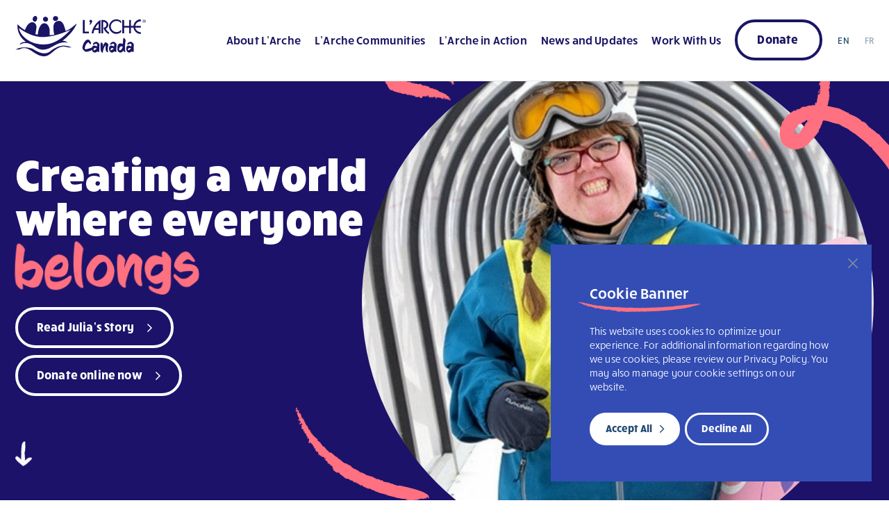

--- FILE ---
content_type: text/html; charset=UTF-8
request_url: https://larche.ca/?theme=advocacy
body_size: 316443
content:
<!doctype html>

<html lang="en-CA" prefix="og: https://ogp.me/ns#">

<head>

	<meta charset="utf-8" />

	<title>L&#039;Arche &raquo; L’Arche Canada is a national leader in building communities of inclusion and belonging. L’Arche demonstrates that when we welcome their insights, leadership, and gifts, persons with disabilities help build more just, caring, and vibrant communities for all.</title>

	<link rel="shortcut icon" type="image/x-icon" href="https://larche.ca/wp-content/themes/larche-canada/images/favicon.ico" />

	<link rel="icon" type="image/png" sizes="16x16" href="https://larche.ca/wp-content/themes/larche-canada/images/favicon-16x16.png" />

	<link rel="icon" type="image/png" sizes="32x32" href="https://larche.ca/wp-content/themes/larche-canada/images/favicon-32x32.png" />

	<link rel="apple-touch-icon" sizes="180x180" href="https://larche.ca/wp-content/themes/larche-canada/images/apple-icon.png" />

	<link rel="icon" type="image/vnd.microsoft.icon" sizes="150x150" href="https://larche.ca/wp-content/themes/larche-canada/images/ms-icon-150x150.png" />

	<link rel="icon" type="image/png" sizes="192x192" href="https://larche.ca/wp-content/themes/larche-canada/images/android-icon-192x192.png" />


	<meta name="viewport" content="width=device-width, initial-scale=1.0, minimum-scale=1, maximum-scale=2.0" />

	<link rel="stylesheet" href="https://use.typekit.net/sku3yvy.css" />

	<link href="https://fonts.googleapis.com/css2?family=Lexend:wght@100;200;300;400;500;600;700;900&family=Work+Sans:ital,wght@0,400;0,500;0,600;0,700;1,400;1,500;1,600;1,700&display=swap" rel="stylesheet" />

	<script src="https://kit.fontawesome.com/6e1f84394a.js" crossorigin="anonymous"></script>

	<script type='text/javascript' src='https://platform-api.sharethis.com/js/sharethis.js#property=650ac9717a79f400122d6558&product=sop' async='async'></script>

		<style>img:is([sizes="auto" i], [sizes^="auto," i]) { contain-intrinsic-size: 3000px 1500px }</style>
	
<!-- Search Engine Optimization by Rank Math - https://rankmath.com/ -->
<title>Home | L&#039;Arche</title>
<meta name="robots" content="follow, index, max-snippet:-1, max-video-preview:-1, max-image-preview:large"/>
<link rel="canonical" href="https://larche.ca/" />
<meta property="og:locale" content="en_US" />
<meta property="og:type" content="website" />
<meta property="og:title" content="Home | L&#039;Arche" />
<meta property="og:url" content="https://larche.ca/" />
<meta property="og:site_name" content="L&#039;Arche Canada" />
<meta property="og:updated_time" content="2025-11-24T20:05:32+00:00" />
<meta property="og:image" content="https://larche.ca/wp-content/uploads/2023/09/mobile-header-5.png" />
<meta property="og:image:secure_url" content="https://larche.ca/wp-content/uploads/2023/09/mobile-header-5.png" />
<meta property="og:image:width" content="686" />
<meta property="og:image:height" content="687" />
<meta property="og:image:alt" content="Two women with down syndrome smiling outside" />
<meta property="og:image:type" content="image/png" />
<meta property="article:published_time" content="2023-08-21T07:54:37+00:00" />
<meta property="article:modified_time" content="2025-11-24T20:05:32+00:00" />
<meta name="twitter:card" content="summary_large_image" />
<meta name="twitter:title" content="Home | L&#039;Arche" />
<meta name="twitter:image" content="https://larche.ca/wp-content/uploads/2023/09/mobile-header-5.png" />
<meta name="twitter:label1" content="Written by" />
<meta name="twitter:data1" content="team@parachutedesign.ca" />
<meta name="twitter:label2" content="Time to read" />
<meta name="twitter:data2" content="Less than a minute" />
<script type="application/ld+json" class="rank-math-schema">{"@context":"https://schema.org","@graph":[{"@type":"Organization","@id":"https://larche.ca/#organization","name":"L'Arche Canada","logo":{"@type":"ImageObject","@id":"https://larche.ca/#logo","url":"https://larche.ca/wp-content/uploads/2023/08/blue-logo.svg","contentUrl":"https://larche.ca/wp-content/uploads/2023/08/blue-logo.svg","caption":"L'Arche Canada","inLanguage":"en-CA","width":"","height":""}},{"@type":"WebSite","@id":"https://larche.ca/#website","url":"https://larche.ca","name":"L'Arche Canada","publisher":{"@id":"https://larche.ca/#organization"},"inLanguage":"en-CA","potentialAction":{"@type":"SearchAction","target":"https://larche.ca/?s={search_term_string}","query-input":"required name=search_term_string"}},{"@type":"ImageObject","@id":"https://larche.ca/wp-content/uploads/2023/09/mobile-header-5.png","url":"https://larche.ca/wp-content/uploads/2023/09/mobile-header-5.png","width":"686","height":"687","caption":"Two women with down syndrome smiling outside","inLanguage":"en-CA"},{"@type":"WebPage","@id":"https://larche.ca/#webpage","url":"https://larche.ca/","name":"Home | L&#039;Arche","datePublished":"2023-08-21T07:54:37+00:00","dateModified":"2025-11-24T20:05:32+00:00","about":{"@id":"https://larche.ca/#organization"},"isPartOf":{"@id":"https://larche.ca/#website"},"primaryImageOfPage":{"@id":"https://larche.ca/wp-content/uploads/2023/09/mobile-header-5.png"},"inLanguage":"en-CA"},{"@type":"Person","@id":"https://larche.ca/author/teamparachutedesign-ca/","name":"team@parachutedesign.ca","url":"https://larche.ca/author/teamparachutedesign-ca/","image":{"@type":"ImageObject","@id":"https://secure.gravatar.com/avatar/a97b33a1e9f2775719587dfd4e5ce0ec46ebe2d15f293d98b9868a56c55a952e?s=96&amp;d=mm&amp;r=g","url":"https://secure.gravatar.com/avatar/a97b33a1e9f2775719587dfd4e5ce0ec46ebe2d15f293d98b9868a56c55a952e?s=96&amp;d=mm&amp;r=g","caption":"team@parachutedesign.ca","inLanguage":"en-CA"},"sameAs":["https://larche.ca"],"worksFor":{"@id":"https://larche.ca/#organization"}},{"@type":"Article","headline":"Home | L&#039;Arche","datePublished":"2023-08-21T07:54:37+00:00","dateModified":"2025-11-24T20:05:32+00:00","author":{"@id":"https://larche.ca/author/teamparachutedesign-ca/","name":"team@parachutedesign.ca"},"publisher":{"@id":"https://larche.ca/#organization"},"name":"Home | L&#039;Arche","@id":"https://larche.ca/#richSnippet","isPartOf":{"@id":"https://larche.ca/#webpage"},"image":{"@id":"https://larche.ca/wp-content/uploads/2023/09/mobile-header-5.png"},"inLanguage":"en-CA","mainEntityOfPage":{"@id":"https://larche.ca/#webpage"}}]}</script>
<!-- /Rank Math WordPress SEO plugin -->

<link rel='dns-prefetch' href='//www.googletagmanager.com' />
<link rel="alternate" type="application/rss+xml" title="L&#039;Arche &raquo; Feed" href="https://larche.ca/feed/" />
<link rel="alternate" type="application/rss+xml" title="L&#039;Arche &raquo; Comments Feed" href="https://larche.ca/comments/feed/" />
<script>
window._wpemojiSettings = {"baseUrl":"https:\/\/s.w.org\/images\/core\/emoji\/16.0.1\/72x72\/","ext":".png","svgUrl":"https:\/\/s.w.org\/images\/core\/emoji\/16.0.1\/svg\/","svgExt":".svg","source":{"concatemoji":"https:\/\/larche.ca\/wp-includes\/js\/wp-emoji-release.min.js?ver=6.8.3"}};
/*! This file is auto-generated */
!function(s,n){var o,i,e;function c(e){try{var t={supportTests:e,timestamp:(new Date).valueOf()};sessionStorage.setItem(o,JSON.stringify(t))}catch(e){}}function p(e,t,n){e.clearRect(0,0,e.canvas.width,e.canvas.height),e.fillText(t,0,0);var t=new Uint32Array(e.getImageData(0,0,e.canvas.width,e.canvas.height).data),a=(e.clearRect(0,0,e.canvas.width,e.canvas.height),e.fillText(n,0,0),new Uint32Array(e.getImageData(0,0,e.canvas.width,e.canvas.height).data));return t.every(function(e,t){return e===a[t]})}function u(e,t){e.clearRect(0,0,e.canvas.width,e.canvas.height),e.fillText(t,0,0);for(var n=e.getImageData(16,16,1,1),a=0;a<n.data.length;a++)if(0!==n.data[a])return!1;return!0}function f(e,t,n,a){switch(t){case"flag":return n(e,"\ud83c\udff3\ufe0f\u200d\u26a7\ufe0f","\ud83c\udff3\ufe0f\u200b\u26a7\ufe0f")?!1:!n(e,"\ud83c\udde8\ud83c\uddf6","\ud83c\udde8\u200b\ud83c\uddf6")&&!n(e,"\ud83c\udff4\udb40\udc67\udb40\udc62\udb40\udc65\udb40\udc6e\udb40\udc67\udb40\udc7f","\ud83c\udff4\u200b\udb40\udc67\u200b\udb40\udc62\u200b\udb40\udc65\u200b\udb40\udc6e\u200b\udb40\udc67\u200b\udb40\udc7f");case"emoji":return!a(e,"\ud83e\udedf")}return!1}function g(e,t,n,a){var r="undefined"!=typeof WorkerGlobalScope&&self instanceof WorkerGlobalScope?new OffscreenCanvas(300,150):s.createElement("canvas"),o=r.getContext("2d",{willReadFrequently:!0}),i=(o.textBaseline="top",o.font="600 32px Arial",{});return e.forEach(function(e){i[e]=t(o,e,n,a)}),i}function t(e){var t=s.createElement("script");t.src=e,t.defer=!0,s.head.appendChild(t)}"undefined"!=typeof Promise&&(o="wpEmojiSettingsSupports",i=["flag","emoji"],n.supports={everything:!0,everythingExceptFlag:!0},e=new Promise(function(e){s.addEventListener("DOMContentLoaded",e,{once:!0})}),new Promise(function(t){var n=function(){try{var e=JSON.parse(sessionStorage.getItem(o));if("object"==typeof e&&"number"==typeof e.timestamp&&(new Date).valueOf()<e.timestamp+604800&&"object"==typeof e.supportTests)return e.supportTests}catch(e){}return null}();if(!n){if("undefined"!=typeof Worker&&"undefined"!=typeof OffscreenCanvas&&"undefined"!=typeof URL&&URL.createObjectURL&&"undefined"!=typeof Blob)try{var e="postMessage("+g.toString()+"("+[JSON.stringify(i),f.toString(),p.toString(),u.toString()].join(",")+"));",a=new Blob([e],{type:"text/javascript"}),r=new Worker(URL.createObjectURL(a),{name:"wpTestEmojiSupports"});return void(r.onmessage=function(e){c(n=e.data),r.terminate(),t(n)})}catch(e){}c(n=g(i,f,p,u))}t(n)}).then(function(e){for(var t in e)n.supports[t]=e[t],n.supports.everything=n.supports.everything&&n.supports[t],"flag"!==t&&(n.supports.everythingExceptFlag=n.supports.everythingExceptFlag&&n.supports[t]);n.supports.everythingExceptFlag=n.supports.everythingExceptFlag&&!n.supports.flag,n.DOMReady=!1,n.readyCallback=function(){n.DOMReady=!0}}).then(function(){return e}).then(function(){var e;n.supports.everything||(n.readyCallback(),(e=n.source||{}).concatemoji?t(e.concatemoji):e.wpemoji&&e.twemoji&&(t(e.twemoji),t(e.wpemoji)))}))}((window,document),window._wpemojiSettings);
</script>
<link rel='stylesheet' id='formidable-css' href='https://larche.ca/wp-content/plugins/formidable/css/formidableforms1.css?ver=9121427' media='all' />
<style id='wp-emoji-styles-inline-css'>

	img.wp-smiley, img.emoji {
		display: inline !important;
		border: none !important;
		box-shadow: none !important;
		height: 1em !important;
		width: 1em !important;
		margin: 0 0.07em !important;
		vertical-align: -0.1em !important;
		background: none !important;
		padding: 0 !important;
	}
</style>
<link rel='stylesheet' id='larche-style-css' href='https://larche.ca/wp-content/themes/larche-canada/style.css?ver=1.387480' media='all' />
<link rel='stylesheet' id='newsandupdates-landing-style-css' href='https://larche.ca/wp-content/themes/larche-canada/css/news-updates.css?ver=87480' media='all' />
<link rel='stylesheet' id='animation-style-css' href='https://larche.ca/wp-content/themes/larche-canada/css/_animations.css?ver=87480' media='all' />
<link rel='stylesheet' id='jqyery-style-css' href='https://larche.ca/wp-content/themes/larche-canada/css/jquery.selectBox.css?ver=87480' media='all' />
<link rel='stylesheet' id='slick-style-css' href='https://larche.ca/wp-content/themes/larche-canada/css/slick.css?ver=87480' media='all' />
<link rel='stylesheet' id='uniform-default-style-css' href='https://larche.ca/wp-content/themes/larche-canada/css/uniform.default.css?ver=87480' media='all' />
<link rel='stylesheet' id='pop-up-style-css' href='https://larche.ca/wp-content/themes/larche-canada/css/magnific-popup.css?ver=87480' media='all' />
<link rel='stylesheet' id='home-style-css' href='https://larche.ca/wp-content/themes/larche-canada/css/home-page.css?ver=87480' media='all' />
<link rel='stylesheet' id='wp-pagenavi-css' href='https://larche.ca/wp-content/plugins/wp-pagenavi/pagenavi-css.css?ver=2.70' media='all' />
<script id="cookie-law-info-js-extra">
var _ckyConfig = {"_ipData":[],"_assetsURL":"https:\/\/larche.ca\/wp-content\/plugins\/cookie-law-info\/lite\/frontend\/images\/","_publicURL":"https:\/\/larche.ca","_expiry":"365","_categories":[{"name":"Necessary","slug":"necessary","isNecessary":true,"ccpaDoNotSell":true,"cookies":[],"active":true,"defaultConsent":{"gdpr":true,"ccpa":true}},{"name":"Functional","slug":"functional","isNecessary":false,"ccpaDoNotSell":true,"cookies":[],"active":true,"defaultConsent":{"gdpr":false,"ccpa":false}},{"name":"Analytics","slug":"analytics","isNecessary":false,"ccpaDoNotSell":true,"cookies":[],"active":true,"defaultConsent":{"gdpr":false,"ccpa":false}},{"name":"Performance","slug":"performance","isNecessary":false,"ccpaDoNotSell":true,"cookies":[],"active":true,"defaultConsent":{"gdpr":false,"ccpa":false}},{"name":"Advertisement","slug":"advertisement","isNecessary":false,"ccpaDoNotSell":true,"cookies":[],"active":true,"defaultConsent":{"gdpr":false,"ccpa":false}}],"_activeLaw":"gdpr","_rootDomain":"","_block":"1","_showBanner":"1","_bannerConfig":{"settings":{"type":"box","preferenceCenterType":"popup","position":"bottom-left","applicableLaw":"gdpr"},"behaviours":{"reloadBannerOnAccept":false,"loadAnalyticsByDefault":false,"animations":{"onLoad":"animate","onHide":"sticky"}},"config":{"revisitConsent":{"status":true,"tag":"revisit-consent","position":"bottom-right","meta":{"url":"#"},"styles":{"background-color":"#0056A7"},"elements":{"title":{"type":"text","tag":"revisit-consent-title","status":true,"styles":{"color":"#0056a7"}}}},"preferenceCenter":{"toggle":{"status":true,"tag":"detail-category-toggle","type":"toggle","states":{"active":{"styles":{"background-color":"#1863DC"}},"inactive":{"styles":{"background-color":"#D0D5D2"}}}}},"categoryPreview":{"status":false,"toggle":{"status":true,"tag":"detail-category-preview-toggle","type":"toggle","states":{"active":{"styles":{"background-color":"#1863DC"}},"inactive":{"styles":{"background-color":"#D0D5D2"}}}}},"videoPlaceholder":{"status":true,"styles":{"background-color":"#000000","border-color":"#000000","color":"#ffffff"}},"readMore":{"status":false,"tag":"readmore-button","type":"link","meta":{"noFollow":true,"newTab":true},"styles":{"color":"#1863DC","background-color":"transparent","border-color":"transparent"}},"auditTable":{"status":true},"optOption":{"status":true,"toggle":{"status":true,"tag":"optout-option-toggle","type":"toggle","states":{"active":{"styles":{"background-color":"#1863dc"}},"inactive":{"styles":{"background-color":"#FFFFFF"}}}}}}},"_version":"3.3.5","_logConsent":"1","_tags":[{"tag":"accept-button","styles":{"color":"#224b73","background-color":"#FFFFFF","border-color":"#FFFFFF"}},{"tag":"reject-button","styles":{"color":"#FFFFFF","background-color":"transparent","border-color":"#FFFFFF"}},{"tag":"settings-button","styles":{"color":"#1863DC","background-color":"transparent","border-color":"#1863DC"}},{"tag":"readmore-button","styles":{"color":"#1863DC","background-color":"transparent","border-color":"transparent"}},{"tag":"donotsell-button","styles":{"color":"#1863DC","background-color":"transparent","border-color":"transparent"}},{"tag":"accept-button","styles":{"color":"#224b73","background-color":"#FFFFFF","border-color":"#FFFFFF"}},{"tag":"revisit-consent","styles":{"background-color":"#0056A7"}}],"_shortCodes":[{"key":"cky_readmore","content":"<a href=\"#\" class=\"cky-policy\" aria-label=\"Cookie Policy\" target=\"_blank\" rel=\"noopener\" data-cky-tag=\"readmore-button\">Cookie Policy<\/a>","tag":"readmore-button","status":false,"attributes":{"rel":"nofollow","target":"_blank"}},{"key":"cky_show_desc","content":"<button class=\"cky-show-desc-btn\" data-cky-tag=\"show-desc-button\" aria-label=\"Show more\">Show more<\/button>","tag":"show-desc-button","status":true,"attributes":[]},{"key":"cky_hide_desc","content":"<button class=\"cky-show-desc-btn\" data-cky-tag=\"hide-desc-button\" aria-label=\"Show less\">Show less<\/button>","tag":"hide-desc-button","status":true,"attributes":[]},{"key":"cky_category_toggle_label","content":"[cky_{{status}}_category_label] [cky_preference_{{category_slug}}_title]","tag":"","status":true,"attributes":[]},{"key":"cky_enable_category_label","content":"Enable","tag":"","status":true,"attributes":[]},{"key":"cky_disable_category_label","content":"Disable","tag":"","status":true,"attributes":[]},{"key":"cky_video_placeholder","content":"<div class=\"video-placeholder-normal\" data-cky-tag=\"video-placeholder\" id=\"[UNIQUEID]\"><p class=\"video-placeholder-text-normal\" data-cky-tag=\"placeholder-title\">Please accept cookies to access this content<\/p><\/div>","tag":"","status":true,"attributes":[]},{"key":"cky_enable_optout_label","content":"Enable","tag":"","status":true,"attributes":[]},{"key":"cky_disable_optout_label","content":"Disable","tag":"","status":true,"attributes":[]},{"key":"cky_optout_toggle_label","content":"[cky_{{status}}_optout_label] [cky_optout_option_title]","tag":"","status":true,"attributes":[]},{"key":"cky_optout_option_title","content":"Do Not Sell or Share My Personal Information","tag":"","status":true,"attributes":[]},{"key":"cky_optout_close_label","content":"Close","tag":"","status":true,"attributes":[]},{"key":"cky_preference_close_label","content":"Close","tag":"","status":true,"attributes":[]}],"_rtl":"","_language":"en","_providersToBlock":[]};
var _ckyStyles = {"css":".cky-overlay{background: #000000; opacity: 0.4; position: fixed; top: 0; left: 0; width: 100%; height: 100%; z-index: 99999999;}.cky-hide{display: none;}.cky-btn-revisit-wrapper{display: flex; align-items: center; justify-content: center; background: #0056a7; width: 45px; height: 45px; border-radius: 50%; position: fixed; z-index: 999999; cursor: pointer;}.cky-revisit-bottom-left{bottom: 15px; left: 15px;}.cky-revisit-bottom-right{bottom: 15px; right: 15px;}.cky-btn-revisit-wrapper .cky-btn-revisit{display: flex; align-items: center; justify-content: center; background: none; border: none; cursor: pointer; position: relative; margin: 0; padding: 0;}.cky-btn-revisit-wrapper .cky-btn-revisit img{max-width: fit-content; margin: 0; height: 30px; width: 30px;}.cky-revisit-bottom-left:hover::before{content: attr(data-tooltip); position: absolute; background: #4e4b66; color: #ffffff; left: calc(100% + 7px); font-size: 12px; line-height: 16px; width: max-content; padding: 4px 8px; border-radius: 4px;}.cky-revisit-bottom-left:hover::after{position: absolute; content: \"\"; border: 5px solid transparent; left: calc(100% + 2px); border-left-width: 0; border-right-color: #4e4b66;}.cky-revisit-bottom-right:hover::before{content: attr(data-tooltip); position: absolute; background: #4e4b66; color: #ffffff; right: calc(100% + 7px); font-size: 12px; line-height: 16px; width: max-content; padding: 4px 8px; border-radius: 4px;}.cky-revisit-bottom-right:hover::after{position: absolute; content: \"\"; border: 5px solid transparent; right: calc(100% + 2px); border-right-width: 0; border-left-color: #4e4b66;}.cky-revisit-hide{display: none;}.cky-consent-container{position: fixed; width: 440px; box-sizing: border-box; z-index: 9999999; border-radius: 6px;}.cky-consent-container .cky-consent-bar{background: #ffffff; border: 1px solid; padding: 20px 26px; box-shadow: 0 -1px 10px 0 #acabab4d; border-radius: 6px;}.cky-box-bottom-left{bottom: 40px; left: 40px;}.cky-box-bottom-right{bottom: 40px; right: 40px;}.cky-box-top-left{top: 40px; left: 40px;}.cky-box-top-right{top: 40px; right: 40px;}.cky-custom-brand-logo-wrapper .cky-custom-brand-logo{width: 100px; height: auto; margin: 0 0 12px 0;}.cky-notice .cky-title{color: #212121; font-weight: 700; font-size: 18px; line-height: 24px; margin: 0 0 12px 0;}.cky-notice-des *,.cky-preference-content-wrapper *,.cky-accordion-header-des *,.cky-gpc-wrapper .cky-gpc-desc *{font-size: 14px;}.cky-notice-des{color: #212121; font-size: 14px; line-height: 24px; font-weight: 400;}.cky-notice-des img{height: 25px; width: 25px;}.cky-consent-bar .cky-notice-des p,.cky-gpc-wrapper .cky-gpc-desc p,.cky-preference-body-wrapper .cky-preference-content-wrapper p,.cky-accordion-header-wrapper .cky-accordion-header-des p,.cky-cookie-des-table li div:last-child p{color: inherit; margin-top: 0; overflow-wrap: break-word;}.cky-notice-des P:last-child,.cky-preference-content-wrapper p:last-child,.cky-cookie-des-table li div:last-child p:last-child,.cky-gpc-wrapper .cky-gpc-desc p:last-child{margin-bottom: 0;}.cky-notice-des a.cky-policy,.cky-notice-des button.cky-policy{font-size: 14px; color: #1863dc; white-space: nowrap; cursor: pointer; background: transparent; border: 1px solid; text-decoration: underline;}.cky-notice-des button.cky-policy{padding: 0;}.cky-notice-des a.cky-policy:focus-visible,.cky-notice-des button.cky-policy:focus-visible,.cky-preference-content-wrapper .cky-show-desc-btn:focus-visible,.cky-accordion-header .cky-accordion-btn:focus-visible,.cky-preference-header .cky-btn-close:focus-visible,.cky-switch input[type=\"checkbox\"]:focus-visible,.cky-footer-wrapper a:focus-visible,.cky-btn:focus-visible{outline: 2px solid #1863dc; outline-offset: 2px;}.cky-btn:focus:not(:focus-visible),.cky-accordion-header .cky-accordion-btn:focus:not(:focus-visible),.cky-preference-content-wrapper .cky-show-desc-btn:focus:not(:focus-visible),.cky-btn-revisit-wrapper .cky-btn-revisit:focus:not(:focus-visible),.cky-preference-header .cky-btn-close:focus:not(:focus-visible),.cky-consent-bar .cky-banner-btn-close:focus:not(:focus-visible){outline: 0;}button.cky-show-desc-btn:not(:hover):not(:active){color: #1863dc; background: transparent;}button.cky-accordion-btn:not(:hover):not(:active),button.cky-banner-btn-close:not(:hover):not(:active),button.cky-btn-revisit:not(:hover):not(:active),button.cky-btn-close:not(:hover):not(:active){background: transparent;}.cky-consent-bar button:hover,.cky-modal.cky-modal-open button:hover,.cky-consent-bar button:focus,.cky-modal.cky-modal-open button:focus{text-decoration: none;}.cky-notice-btn-wrapper{display: flex; justify-content: flex-start; align-items: center; flex-wrap: wrap; margin-top: 16px;}.cky-notice-btn-wrapper .cky-btn{text-shadow: none; box-shadow: none;}.cky-btn{flex: auto; max-width: 100%; font-size: 14px; font-family: inherit; line-height: 24px; padding: 8px; font-weight: 500; margin: 0 8px 0 0; border-radius: 2px; cursor: pointer; text-align: center; text-transform: none; min-height: 0;}.cky-btn:hover{opacity: 0.8;}.cky-btn-customize{color: #1863dc; background: transparent; border: 2px solid #1863dc;}.cky-btn-reject{color: #1863dc; background: transparent; border: 2px solid #1863dc;}.cky-btn-accept{background: #1863dc; color: #ffffff; border: 2px solid #1863dc;}.cky-btn:last-child{margin-right: 0;}@media (max-width: 576px){.cky-box-bottom-left{bottom: 0; left: 0;}.cky-box-bottom-right{bottom: 0; right: 0;}.cky-box-top-left{top: 0; left: 0;}.cky-box-top-right{top: 0; right: 0;}}@media (max-width: 440px){.cky-box-bottom-left, .cky-box-bottom-right, .cky-box-top-left, .cky-box-top-right{width: 100%; max-width: 100%;}.cky-consent-container .cky-consent-bar{padding: 20px 0;}.cky-custom-brand-logo-wrapper, .cky-notice .cky-title, .cky-notice-des, .cky-notice-btn-wrapper{padding: 0 24px;}.cky-notice-des{max-height: 40vh; overflow-y: scroll;}.cky-notice-btn-wrapper{flex-direction: column; margin-top: 0;}.cky-btn{width: 100%; margin: 10px 0 0 0;}.cky-notice-btn-wrapper .cky-btn-customize{order: 2;}.cky-notice-btn-wrapper .cky-btn-reject{order: 3;}.cky-notice-btn-wrapper .cky-btn-accept{order: 1; margin-top: 16px;}}@media (max-width: 352px){.cky-notice .cky-title{font-size: 16px;}.cky-notice-des *{font-size: 12px;}.cky-notice-des, .cky-btn{font-size: 12px;}}.cky-modal.cky-modal-open{display: flex; visibility: visible; -webkit-transform: translate(-50%, -50%); -moz-transform: translate(-50%, -50%); -ms-transform: translate(-50%, -50%); -o-transform: translate(-50%, -50%); transform: translate(-50%, -50%); top: 50%; left: 50%; transition: all 1s ease;}.cky-modal{box-shadow: 0 32px 68px rgba(0, 0, 0, 0.3); margin: 0 auto; position: fixed; max-width: 100%; background: #ffffff; top: 50%; box-sizing: border-box; border-radius: 6px; z-index: 999999999; color: #212121; -webkit-transform: translate(-50%, 100%); -moz-transform: translate(-50%, 100%); -ms-transform: translate(-50%, 100%); -o-transform: translate(-50%, 100%); transform: translate(-50%, 100%); visibility: hidden; transition: all 0s ease;}.cky-preference-center{max-height: 79vh; overflow: hidden; width: 845px; overflow: hidden; flex: 1 1 0; display: flex; flex-direction: column; border-radius: 6px;}.cky-preference-header{display: flex; align-items: center; justify-content: space-between; padding: 22px 24px; border-bottom: 1px solid;}.cky-preference-header .cky-preference-title{font-size: 18px; font-weight: 700; line-height: 24px;}.cky-preference-header .cky-btn-close{margin: 0; cursor: pointer; vertical-align: middle; padding: 0; background: none; border: none; width: auto; height: auto; min-height: 0; line-height: 0; text-shadow: none; box-shadow: none;}.cky-preference-header .cky-btn-close img{margin: 0; height: 10px; width: 10px;}.cky-preference-body-wrapper{padding: 0 24px; flex: 1; overflow: auto; box-sizing: border-box;}.cky-preference-content-wrapper,.cky-gpc-wrapper .cky-gpc-desc{font-size: 14px; line-height: 24px; font-weight: 400; padding: 12px 0;}.cky-preference-content-wrapper{border-bottom: 1px solid;}.cky-preference-content-wrapper img{height: 25px; width: 25px;}.cky-preference-content-wrapper .cky-show-desc-btn{font-size: 14px; font-family: inherit; color: #1863dc; text-decoration: none; line-height: 24px; padding: 0; margin: 0; white-space: nowrap; cursor: pointer; background: transparent; border-color: transparent; text-transform: none; min-height: 0; text-shadow: none; box-shadow: none;}.cky-accordion-wrapper{margin-bottom: 10px;}.cky-accordion{border-bottom: 1px solid;}.cky-accordion:last-child{border-bottom: none;}.cky-accordion .cky-accordion-item{display: flex; margin-top: 10px;}.cky-accordion .cky-accordion-body{display: none;}.cky-accordion.cky-accordion-active .cky-accordion-body{display: block; padding: 0 22px; margin-bottom: 16px;}.cky-accordion-header-wrapper{cursor: pointer; width: 100%;}.cky-accordion-item .cky-accordion-header{display: flex; justify-content: space-between; align-items: center;}.cky-accordion-header .cky-accordion-btn{font-size: 16px; font-family: inherit; color: #212121; line-height: 24px; background: none; border: none; font-weight: 700; padding: 0; margin: 0; cursor: pointer; text-transform: none; min-height: 0; text-shadow: none; box-shadow: none;}.cky-accordion-header .cky-always-active{color: #008000; font-weight: 600; line-height: 24px; font-size: 14px;}.cky-accordion-header-des{font-size: 14px; line-height: 24px; margin: 10px 0 16px 0;}.cky-accordion-chevron{margin-right: 22px; position: relative; cursor: pointer;}.cky-accordion-chevron-hide{display: none;}.cky-accordion .cky-accordion-chevron i::before{content: \"\"; position: absolute; border-right: 1.4px solid; border-bottom: 1.4px solid; border-color: inherit; height: 6px; width: 6px; -webkit-transform: rotate(-45deg); -moz-transform: rotate(-45deg); -ms-transform: rotate(-45deg); -o-transform: rotate(-45deg); transform: rotate(-45deg); transition: all 0.2s ease-in-out; top: 8px;}.cky-accordion.cky-accordion-active .cky-accordion-chevron i::before{-webkit-transform: rotate(45deg); -moz-transform: rotate(45deg); -ms-transform: rotate(45deg); -o-transform: rotate(45deg); transform: rotate(45deg);}.cky-audit-table{background: #f4f4f4; border-radius: 6px;}.cky-audit-table .cky-empty-cookies-text{color: inherit; font-size: 12px; line-height: 24px; margin: 0; padding: 10px;}.cky-audit-table .cky-cookie-des-table{font-size: 12px; line-height: 24px; font-weight: normal; padding: 15px 10px; border-bottom: 1px solid; border-bottom-color: inherit; margin: 0;}.cky-audit-table .cky-cookie-des-table:last-child{border-bottom: none;}.cky-audit-table .cky-cookie-des-table li{list-style-type: none; display: flex; padding: 3px 0;}.cky-audit-table .cky-cookie-des-table li:first-child{padding-top: 0;}.cky-cookie-des-table li div:first-child{width: 100px; font-weight: 600; word-break: break-word; word-wrap: break-word;}.cky-cookie-des-table li div:last-child{flex: 1; word-break: break-word; word-wrap: break-word; margin-left: 8px;}.cky-footer-shadow{display: block; width: 100%; height: 40px; background: linear-gradient(180deg, rgba(255, 255, 255, 0) 0%, #ffffff 100%); position: absolute; bottom: calc(100% - 1px);}.cky-footer-wrapper{position: relative;}.cky-prefrence-btn-wrapper{display: flex; flex-wrap: wrap; align-items: center; justify-content: center; padding: 22px 24px; border-top: 1px solid;}.cky-prefrence-btn-wrapper .cky-btn{flex: auto; max-width: 100%; text-shadow: none; box-shadow: none;}.cky-btn-preferences{color: #1863dc; background: transparent; border: 2px solid #1863dc;}.cky-preference-header,.cky-preference-body-wrapper,.cky-preference-content-wrapper,.cky-accordion-wrapper,.cky-accordion,.cky-accordion-wrapper,.cky-footer-wrapper,.cky-prefrence-btn-wrapper{border-color: inherit;}@media (max-width: 845px){.cky-modal{max-width: calc(100% - 16px);}}@media (max-width: 576px){.cky-modal{max-width: 100%;}.cky-preference-center{max-height: 100vh;}.cky-prefrence-btn-wrapper{flex-direction: column;}.cky-accordion.cky-accordion-active .cky-accordion-body{padding-right: 0;}.cky-prefrence-btn-wrapper .cky-btn{width: 100%; margin: 10px 0 0 0;}.cky-prefrence-btn-wrapper .cky-btn-reject{order: 3;}.cky-prefrence-btn-wrapper .cky-btn-accept{order: 1; margin-top: 0;}.cky-prefrence-btn-wrapper .cky-btn-preferences{order: 2;}}@media (max-width: 425px){.cky-accordion-chevron{margin-right: 15px;}.cky-notice-btn-wrapper{margin-top: 0;}.cky-accordion.cky-accordion-active .cky-accordion-body{padding: 0 15px;}}@media (max-width: 352px){.cky-preference-header .cky-preference-title{font-size: 16px;}.cky-preference-header{padding: 16px 24px;}.cky-preference-content-wrapper *, .cky-accordion-header-des *{font-size: 12px;}.cky-preference-content-wrapper, .cky-preference-content-wrapper .cky-show-more, .cky-accordion-header .cky-always-active, .cky-accordion-header-des, .cky-preference-content-wrapper .cky-show-desc-btn, .cky-notice-des a.cky-policy{font-size: 12px;}.cky-accordion-header .cky-accordion-btn{font-size: 14px;}}.cky-switch{display: flex;}.cky-switch input[type=\"checkbox\"]{position: relative; width: 44px; height: 24px; margin: 0; background: #d0d5d2; -webkit-appearance: none; border-radius: 50px; cursor: pointer; outline: 0; border: none; top: 0;}.cky-switch input[type=\"checkbox\"]:checked{background: #1863dc;}.cky-switch input[type=\"checkbox\"]:before{position: absolute; content: \"\"; height: 20px; width: 20px; left: 2px; bottom: 2px; border-radius: 50%; background-color: white; -webkit-transition: 0.4s; transition: 0.4s; margin: 0;}.cky-switch input[type=\"checkbox\"]:after{display: none;}.cky-switch input[type=\"checkbox\"]:checked:before{-webkit-transform: translateX(20px); -ms-transform: translateX(20px); transform: translateX(20px);}@media (max-width: 425px){.cky-switch input[type=\"checkbox\"]{width: 38px; height: 21px;}.cky-switch input[type=\"checkbox\"]:before{height: 17px; width: 17px;}.cky-switch input[type=\"checkbox\"]:checked:before{-webkit-transform: translateX(17px); -ms-transform: translateX(17px); transform: translateX(17px);}}.cky-consent-bar .cky-banner-btn-close{position: absolute; right: 9px; top: 5px; background: none; border: none; cursor: pointer; padding: 0; margin: 0; min-height: 0; line-height: 0; height: auto; width: auto; text-shadow: none; box-shadow: none;}.cky-consent-bar .cky-banner-btn-close img{height: 9px; width: 9px; margin: 0;}.cky-notice-group{font-size: 14px; line-height: 24px; font-weight: 400; color: #212121;}.cky-notice-btn-wrapper .cky-btn-do-not-sell{font-size: 14px; line-height: 24px; padding: 6px 0; margin: 0; font-weight: 500; background: none; border-radius: 2px; border: none; cursor: pointer; text-align: left; color: #1863dc; background: transparent; border-color: transparent; box-shadow: none; text-shadow: none;}.cky-consent-bar .cky-banner-btn-close:focus-visible,.cky-notice-btn-wrapper .cky-btn-do-not-sell:focus-visible,.cky-opt-out-btn-wrapper .cky-btn:focus-visible,.cky-opt-out-checkbox-wrapper input[type=\"checkbox\"].cky-opt-out-checkbox:focus-visible{outline: 2px solid #1863dc; outline-offset: 2px;}@media (max-width: 440px){.cky-consent-container{width: 100%;}}@media (max-width: 352px){.cky-notice-des a.cky-policy, .cky-notice-btn-wrapper .cky-btn-do-not-sell{font-size: 12px;}}.cky-opt-out-wrapper{padding: 12px 0;}.cky-opt-out-wrapper .cky-opt-out-checkbox-wrapper{display: flex; align-items: center;}.cky-opt-out-checkbox-wrapper .cky-opt-out-checkbox-label{font-size: 16px; font-weight: 700; line-height: 24px; margin: 0 0 0 12px; cursor: pointer;}.cky-opt-out-checkbox-wrapper input[type=\"checkbox\"].cky-opt-out-checkbox{background-color: #ffffff; border: 1px solid black; width: 20px; height: 18.5px; margin: 0; -webkit-appearance: none; position: relative; display: flex; align-items: center; justify-content: center; border-radius: 2px; cursor: pointer;}.cky-opt-out-checkbox-wrapper input[type=\"checkbox\"].cky-opt-out-checkbox:checked{background-color: #1863dc; border: none;}.cky-opt-out-checkbox-wrapper input[type=\"checkbox\"].cky-opt-out-checkbox:checked::after{left: 6px; bottom: 4px; width: 7px; height: 13px; border: solid #ffffff; border-width: 0 3px 3px 0; border-radius: 2px; -webkit-transform: rotate(45deg); -ms-transform: rotate(45deg); transform: rotate(45deg); content: \"\"; position: absolute; box-sizing: border-box;}.cky-opt-out-checkbox-wrapper.cky-disabled .cky-opt-out-checkbox-label,.cky-opt-out-checkbox-wrapper.cky-disabled input[type=\"checkbox\"].cky-opt-out-checkbox{cursor: no-drop;}.cky-gpc-wrapper{margin: 0 0 0 32px;}.cky-footer-wrapper .cky-opt-out-btn-wrapper{display: flex; flex-wrap: wrap; align-items: center; justify-content: center; padding: 22px 24px;}.cky-opt-out-btn-wrapper .cky-btn{flex: auto; max-width: 100%; text-shadow: none; box-shadow: none;}.cky-opt-out-btn-wrapper .cky-btn-cancel{border: 1px solid #dedfe0; background: transparent; color: #858585;}.cky-opt-out-btn-wrapper .cky-btn-confirm{background: #1863dc; color: #ffffff; border: 1px solid #1863dc;}@media (max-width: 352px){.cky-opt-out-checkbox-wrapper .cky-opt-out-checkbox-label{font-size: 14px;}.cky-gpc-wrapper .cky-gpc-desc, .cky-gpc-wrapper .cky-gpc-desc *{font-size: 12px;}.cky-opt-out-checkbox-wrapper input[type=\"checkbox\"].cky-opt-out-checkbox{width: 16px; height: 16px;}.cky-opt-out-checkbox-wrapper input[type=\"checkbox\"].cky-opt-out-checkbox:checked::after{left: 5px; bottom: 4px; width: 3px; height: 9px;}.cky-gpc-wrapper{margin: 0 0 0 28px;}}.video-placeholder-youtube{background-size: 100% 100%; background-position: center; background-repeat: no-repeat; background-color: #b2b0b059; position: relative; display: flex; align-items: center; justify-content: center; max-width: 100%;}.video-placeholder-text-youtube{text-align: center; align-items: center; padding: 10px 16px; background-color: #000000cc; color: #ffffff; border: 1px solid; border-radius: 2px; cursor: pointer;}.video-placeholder-normal{background-image: url(\"\/wp-content\/plugins\/cookie-law-info\/lite\/frontend\/images\/placeholder.svg\"); background-size: 80px; background-position: center; background-repeat: no-repeat; background-color: #b2b0b059; position: relative; display: flex; align-items: flex-end; justify-content: center; max-width: 100%;}.video-placeholder-text-normal{align-items: center; padding: 10px 16px; text-align: center; border: 1px solid; border-radius: 2px; cursor: pointer;}.cky-rtl{direction: rtl; text-align: right;}.cky-rtl .cky-banner-btn-close{left: 9px; right: auto;}.cky-rtl .cky-notice-btn-wrapper .cky-btn:last-child{margin-right: 8px;}.cky-rtl .cky-notice-btn-wrapper .cky-btn:first-child{margin-right: 0;}.cky-rtl .cky-notice-btn-wrapper{margin-left: 0; margin-right: 15px;}.cky-rtl .cky-prefrence-btn-wrapper .cky-btn{margin-right: 8px;}.cky-rtl .cky-prefrence-btn-wrapper .cky-btn:first-child{margin-right: 0;}.cky-rtl .cky-accordion .cky-accordion-chevron i::before{border: none; border-left: 1.4px solid; border-top: 1.4px solid; left: 12px;}.cky-rtl .cky-accordion.cky-accordion-active .cky-accordion-chevron i::before{-webkit-transform: rotate(-135deg); -moz-transform: rotate(-135deg); -ms-transform: rotate(-135deg); -o-transform: rotate(-135deg); transform: rotate(-135deg);}@media (max-width: 768px){.cky-rtl .cky-notice-btn-wrapper{margin-right: 0;}}@media (max-width: 576px){.cky-rtl .cky-notice-btn-wrapper .cky-btn:last-child{margin-right: 0;}.cky-rtl .cky-prefrence-btn-wrapper .cky-btn{margin-right: 0;}.cky-rtl .cky-accordion.cky-accordion-active .cky-accordion-body{padding: 0 22px 0 0;}}@media (max-width: 425px){.cky-rtl .cky-accordion.cky-accordion-active .cky-accordion-body{padding: 0 15px 0 0;}}.cky-rtl .cky-opt-out-btn-wrapper .cky-btn{margin-right: 12px;}.cky-rtl .cky-opt-out-btn-wrapper .cky-btn:first-child{margin-right: 0;}.cky-rtl .cky-opt-out-checkbox-wrapper .cky-opt-out-checkbox-label{margin: 0 12px 0 0;}"};
</script>
<script src="https://larche.ca/wp-content/plugins/cookie-law-info/lite/frontend/js/script.min.js?ver=3.3.5" id="cookie-law-info-js"></script>
<script src="https://larche.ca/wp-includes/js/jquery/jquery.min.js?ver=3.7.1" id="jquery-core-js"></script>
<script src="https://larche.ca/wp-includes/js/jquery/jquery-migrate.min.js?ver=3.4.1" id="jquery-migrate-js"></script>
<script id="my-resource-ajax-request-js-extra">
var MyAjax = {"ajaxurl":"https:\/\/larche.ca\/wp-admin\/admin-ajax.php"};
</script>
<script src="https://larche.ca/wp-content/themes/larche-canada/js/ajax-resource.js?ver=6.8.3" id="my-resource-ajax-request-js"></script>

<!-- Google tag (gtag.js) snippet added by Site Kit -->
<!-- Google Analytics snippet added by Site Kit -->
<script src="https://www.googletagmanager.com/gtag/js?id=GT-P8R8C87" id="google_gtagjs-js" async></script>
<script id="google_gtagjs-js-after">
window.dataLayer = window.dataLayer || [];function gtag(){dataLayer.push(arguments);}
gtag("set","linker",{"domains":["larche.ca"]});
gtag("js", new Date());
gtag("set", "developer_id.dZTNiMT", true);
gtag("config", "GT-P8R8C87");
</script>
<link rel="https://api.w.org/" href="https://larche.ca/wp-json/" /><link rel="alternate" title="JSON" type="application/json" href="https://larche.ca/wp-json/wp/v2/pages/211" /><link rel="EditURI" type="application/rsd+xml" title="RSD" href="https://larche.ca/xmlrpc.php?rsd" />
<meta name="generator" content="WordPress 6.8.3" />
<link rel='shortlink' href='https://larche.ca/' />
<link rel="alternate" title="oEmbed (JSON)" type="application/json+oembed" href="https://larche.ca/wp-json/oembed/1.0/embed?url=https%3A%2F%2Flarche.ca%2F" />
<link rel="alternate" title="oEmbed (XML)" type="text/xml+oembed" href="https://larche.ca/wp-json/oembed/1.0/embed?url=https%3A%2F%2Flarche.ca%2F&#038;format=xml" />
<style id="cky-style-inline">[data-cky-tag]{visibility:hidden;}</style><meta name="generator" content="Site Kit by Google 1.161.0" /><link rel="alternate" href="https://larche.ca/" hreflang="en" />
<link rel="alternate" href="https://larche.ca/fr/" hreflang="fr" />
<script>document.documentElement.className += " js";</script>
		<style id="wp-custom-css">
			.hero-banner-section {
	background: #1c1269 !important;
	padding-top: 0;
}

.page-id-211 .fill-orange {
	fill: #ff7080;
}

.page-id-211 h1 span {
		color: #fff !important;
}

.page-id-211 .down-arrow svg path {
	fill: #fff;
}
		</style>
		
</head>

<body data-rsssl=1 class="home wp-singular page-template page-template-templates page-template-home page-template-templateshome-php page page-id-211 wp-theme-larche-canada white_header">

	
	<div id="main">

		<header id="main_header" class="main_header">
			


			<div class="container-lg">

				<div class="header flex">

					
						<div class="logo">

							<span class="logo-pos normal-logo">

								<a href="https://larche.ca"><img src="https://larche.ca/wp-content/uploads/2023/09/logo.svg" alt="logo"></a>

							</span>

							<span class="logo-pos fixed-logo">

								<a href="https://larche.ca"><img src="https://larche.ca/wp-content/uploads/2023/08/blue-logo.svg" alt="blue-logo"></a>

							</span>

						</div>

					


					<div class="hide-in-desktop nav-btn"> <a href="https://larchefoundation.akaraisin.com/ui/ELWE/donations/start?it=1&amt=50" class="button outline-btn white" target="_blank">Donate Now</a></div>

					




					<div class="toggle_button flex flex-center"><span class="line line1"></span> <span class="line line2"></span> <span class="line line3"></span></div>

					<div class="header_right mobile_menu flex" role="navigation" aria-label="Main">

						<div class="header-btm">

							<div style="display:none">Landing</div>
									<nav class="navigation mobile_menu" data-nav="mobile">

										<ul class="main_menu"><li id="menu-item-1794" class="menu-item menu-item-type-post_type menu-item-object-page menu-item-has-children menu-item-1794"><a aria-haspopup = "true" aria-expanded="false" href="https://larche.ca/about-larche/about-us/" data-ps2id-api="true">About L’Arche</a>
<ul class="sub-menu">
	<li id="menu-item-3499" class="menu-item menu-item-type-post_type menu-item-object-page menu-item-3499"><a href="https://larche.ca/about-larche/about-us/" data-ps2id-api="true">About us</a></li>
	<li id="menu-item-3502" class="menu-item menu-item-type-post_type menu-item-object-page menu-item-3502"><a href="https://larche.ca/about-larche/governance/" data-ps2id-api="true">Our Boards of Directors</a></li>
	<li id="menu-item-4649" class="menu-item menu-item-type-post_type menu-item-object-page menu-item-4649"><a href="https://larche.ca/about-larche/our-leadership-team/" data-ps2id-api="true">Our Leadership Team</a></li>
	<li id="menu-item-4793" class="menu-item menu-item-type-post_type menu-item-object-page menu-item-4793"><a href="https://larche.ca/about-larche/safeguarding/" data-ps2id-api="true">Safeguarding</a></li>
	<li id="menu-item-2890" class="menu-item menu-item-type-post_type menu-item-object-page menu-item-2890"><a href="https://larche.ca/contact/" data-ps2id-api="true">Contact</a></li>
</ul>
</li>
<li id="menu-item-3912" class="menu-item menu-item-type-custom menu-item-object-custom menu-item-has-children menu-item-3912"><a aria-haspopup = "true" aria-expanded="false" href="https://larche.ca/larche-communities/" data-ps2id-api="true">L’Arche Communities</a>
<ul class="sub-menu">
	<li id="menu-item-4438" class="menu-item menu-item-type-custom menu-item-object-custom menu-item-has-children menu-item-4438"><a href="https://larche.ca/larche-communities/atlantic/?province=4" data-ps2id-api="true">Atlantic</a>
	<ul class="sub-menu">
		<li id="menu-item-3913" class="hide-in-desktop menu-item menu-item-type-post_type menu-item-object-page menu-item-3913"><a href="https://larche.ca/larche-communities/atlantic/" data-ps2id-api="true">Overview</a></li>
		<li id="menu-item-3855" class="menu-item menu-item-type-post_type menu-item-object-community menu-item-3855"><a href="https://larche.ca/community/larche-antigonish/" data-ps2id-api="true">L’Arche Antigonish</a></li>
		<li id="menu-item-3856" class="menu-item menu-item-type-post_type menu-item-object-community menu-item-3856"><a href="https://larche.ca/community/larche-avalon/" data-ps2id-api="true">L’Arche Avalon</a></li>
		<li id="menu-item-3861" class="menu-item menu-item-type-post_type menu-item-object-community menu-item-3861"><a href="https://larche.ca/community/larche-fredericton/" data-ps2id-api="true">L’Arche Fredericton</a></li>
		<li id="menu-item-3860" class="menu-item menu-item-type-post_type menu-item-object-community menu-item-3860"><a href="https://larche.ca/community/larche-cape-breton/" data-ps2id-api="true">L’Arche Cape Breton</a></li>
		<li id="menu-item-3857" class="menu-item menu-item-type-post_type menu-item-object-community menu-item-3857"><a href="https://larche.ca/community/larche-halifax/" data-ps2id-api="true">L’Arche Halifax</a></li>
		<li id="menu-item-3858" class="menu-item menu-item-type-post_type menu-item-object-community menu-item-3858"><a href="https://larche.ca/community/larche-homefires/" data-ps2id-api="true">L’Arche Homefires</a></li>
		<li id="menu-item-3859" class="menu-item menu-item-type-post_type menu-item-object-community menu-item-3859"><a href="https://larche.ca/community/larche-saint-john/" data-ps2id-api="true">L’Arche Saint John</a></li>
	</ul>
</li>
	<li id="menu-item-4441" class="menu-item menu-item-type-custom menu-item-object-custom menu-item-has-children menu-item-4441"><a href="https://larche.ca/larche-communities/ontario/?province=5" data-ps2id-api="true">Ontario</a>
	<ul class="sub-menu">
		<li id="menu-item-3914" class="hide-in-desktop menu-item menu-item-type-post_type menu-item-object-page menu-item-3914"><a href="https://larche.ca/larche-communities/ontario/" data-ps2id-api="true">Overview</a></li>
		<li id="menu-item-3862" class="menu-item menu-item-type-post_type menu-item-object-community menu-item-3862"><a href="https://larche.ca/community/larche-arnprior/" data-ps2id-api="true">L’Arche Arnprior</a></li>
		<li id="menu-item-3863" class="menu-item menu-item-type-post_type menu-item-object-community menu-item-3863"><a href="https://larche.ca/community/larche-daybreak/" data-ps2id-api="true">L’Arche Daybreak</a></li>
		<li id="menu-item-3864" class="menu-item menu-item-type-post_type menu-item-object-community menu-item-3864"><a href="https://larche.ca/community/larche-hamilton/" data-ps2id-api="true">L’Arche Hamilton</a></li>
		<li id="menu-item-3865" class="menu-item menu-item-type-post_type menu-item-object-community menu-item-3865"><a href="https://larche.ca/community/larche-london/" data-ps2id-api="true">L’Arche London</a></li>
		<li id="menu-item-3866" class="menu-item menu-item-type-post_type menu-item-object-community menu-item-3866"><a href="https://larche.ca/community/larche-ottawa/" data-ps2id-api="true">L’Arche Ottawa</a></li>
		<li id="menu-item-3867" class="menu-item menu-item-type-post_type menu-item-object-community menu-item-3867"><a href="https://larche.ca/community/larche-stratford/" data-ps2id-api="true">L’Arche Stratford</a></li>
		<li id="menu-item-3868" class="menu-item menu-item-type-post_type menu-item-object-community menu-item-3868"><a href="https://larche.ca/community/larche-sudbury/" data-ps2id-api="true">L’Arche Sudbury</a></li>
		<li id="menu-item-3869" class="menu-item menu-item-type-post_type menu-item-object-community menu-item-3869"><a href="https://larche.ca/community/larche-toronto/" data-ps2id-api="true">L’Arche Toronto</a></li>
	</ul>
</li>
	<li id="menu-item-4442" class="menu-item menu-item-type-custom menu-item-object-custom menu-item-has-children menu-item-4442"><a href="https://larche.ca/larche-communities/quebec/?province=6" data-ps2id-api="true">Quebec</a>
	<ul class="sub-menu">
		<li id="menu-item-3915" class="hide-in-desktop menu-item menu-item-type-post_type menu-item-object-page menu-item-3915"><a href="https://larche.ca/larche-communities/quebec/" data-ps2id-api="true">Overview</a></li>
		<li id="menu-item-3871" class="menu-item menu-item-type-post_type menu-item-object-community menu-item-3871"><a href="https://larche.ca/community/larche-abitibi-temiscamingue/" data-ps2id-api="true">L’Arche Abitibi-Temiscamingue</a></li>
		<li id="menu-item-3872" class="menu-item menu-item-type-post_type menu-item-object-community menu-item-3872"><a href="https://larche.ca/community/larche-de-la-capitale-nationale/" data-ps2id-api="true">L’Arche de la Capitale-Nationale</a></li>
		<li id="menu-item-3873" class="menu-item menu-item-type-post_type menu-item-object-community menu-item-3873"><a href="https://larche.ca/community/larche-lanaudiere/" data-ps2id-api="true">L’Arche Lanaudiere</a></li>
		<li id="menu-item-3874" class="menu-item menu-item-type-post_type menu-item-object-community menu-item-3874"><a href="https://larche.ca/community/larche-chaudiere-appalaches/" data-ps2id-api="true">L’Arche Chaudière-Appalaches</a></li>
		<li id="menu-item-3875" class="menu-item menu-item-type-post_type menu-item-object-community menu-item-3875"><a href="https://larche.ca/community/larche-mauricie/" data-ps2id-api="true">L’Arche Mauricie</a></li>
		<li id="menu-item-3876" class="menu-item menu-item-type-post_type menu-item-object-community menu-item-3876"><a href="https://larche.ca/community/larche-monteregie/" data-ps2id-api="true">L’Arche Montérégie</a></li>
		<li id="menu-item-3854" class="menu-item menu-item-type-post_type menu-item-object-community menu-item-3854"><a href="https://larche.ca/community/larche-montreal/" data-ps2id-api="true">L’Arche Montréal</a></li>
		<li id="menu-item-3877" class="menu-item menu-item-type-post_type menu-item-object-community menu-item-3877"><a href="https://larche.ca/community/larche-outaouais/" data-ps2id-api="true">L’Arche Outaouais</a></li>
		<li id="menu-item-3870" class="menu-item menu-item-type-post_type menu-item-object-community menu-item-3870"><a href="https://www.archequebec.ca" data-ps2id-api="true">Association des Arches du Québec</a></li>
	</ul>
</li>
	<li id="menu-item-4443" class="menu-item menu-item-type-custom menu-item-object-custom menu-item-has-children menu-item-4443"><a href="https://larche.ca/larche-communities/western-canada/?province=7" data-ps2id-api="true">Western Canada</a>
	<ul class="sub-menu">
		<li id="menu-item-3916" class="hide-in-desktop menu-item menu-item-type-post_type menu-item-object-page menu-item-3916"><a href="https://larche.ca/larche-communities/western-canada/" data-ps2id-api="true">Overview</a></li>
		<li id="menu-item-3878" class="menu-item menu-item-type-post_type menu-item-object-community menu-item-3878"><a href="https://larche.ca/community/larche-calgary/" data-ps2id-api="true">L’Arche Calgary</a></li>
		<li id="menu-item-3879" class="menu-item menu-item-type-post_type menu-item-object-community menu-item-3879"><a href="https://larche.ca/community/larche-comox-valley/" data-ps2id-api="true">L’Arche Comox Valley</a></li>
		<li id="menu-item-3880" class="menu-item menu-item-type-post_type menu-item-object-community menu-item-3880"><a href="https://larche.ca/community/larche-edmonton/" data-ps2id-api="true">L’Arche Edmonton</a></li>
		<li id="menu-item-3881" class="menu-item menu-item-type-post_type menu-item-object-community menu-item-3881"><a href="https://larche.ca/community/larche-greater-vancouver/" data-ps2id-api="true">L’Arche Greater Vancouver</a></li>
		<li id="menu-item-3882" class="menu-item menu-item-type-post_type menu-item-object-community menu-item-3882"><a href="https://larche.ca/community/larche-lethbridge/" data-ps2id-api="true">L’Arche Lethbridge</a></li>
		<li id="menu-item-3883" class="menu-item menu-item-type-post_type menu-item-object-community menu-item-3883"><a href="https://larche.ca/community/larche-saskatoon/" data-ps2id-api="true">L’Arche Saskatoon</a></li>
		<li id="menu-item-3884" class="menu-item menu-item-type-post_type menu-item-object-community menu-item-3884"><a href="https://larche.ca/community/larche-winnipeg/" data-ps2id-api="true">L’Arche Winnipeg</a></li>
	</ul>
</li>
	<li id="menu-item-3501" class="menu-item menu-item-type-post_type menu-item-object-page menu-item-3501"><a href="https://www.larche.org/" data-ps2id-api="true">L’Arche International</a></li>
</ul>
</li>
<li id="menu-item-1797" class="menu-item menu-item-type-post_type menu-item-object-page menu-item-has-children menu-item-1797"><a aria-haspopup = "true" aria-expanded="false" href="https://larche.ca/larche-in-action/" data-ps2id-api="true">L’Arche in Action</a>
<ul class="sub-menu">
	<li id="menu-item-3505" class="menu-item menu-item-type-post_type menu-item-object-page menu-item-3505"><a href="https://larche.ca/accessibilityandinclusion/" data-ps2id-api="true">Accessibility and Inclusion</a></li>
	<li id="menu-item-6890" class="menu-item menu-item-type-post_type menu-item-object-page menu-item-6890"><a href="https://larche.ca/federal-financial-benefits/" data-ps2id-api="true">Federal Financial Benefits</a></li>
	<li id="menu-item-5953" class="menu-item menu-item-type-post_type menu-item-object-page menu-item-5953"><a href="https://larche.ca/inclusive-housing-solutions/" data-ps2id-api="true">Inclusive Housing Solutions</a></li>
	<li id="menu-item-4110" class="menu-item menu-item-type-custom menu-item-object-custom menu-item-4110"><a href="https://larche.ca/program/partners/" data-ps2id-api="true">Partners in Belonging</a></li>
	<li id="menu-item-5197" class="menu-item menu-item-type-post_type menu-item-object-page menu-item-5197"><a href="https://larche.ca/resources/" data-ps2id-api="true">Resources</a></li>
</ul>
</li>
<li id="menu-item-2479" class="menu-item menu-item-type-post_type menu-item-object-page menu-item-2479"><a href="https://larche.ca/news/" data-ps2id-api="true">News and Updates</a></li>
<li id="menu-item-2480" class="menu-item menu-item-type-post_type menu-item-object-page menu-item-has-children menu-item-2480"><a aria-haspopup = "true" aria-expanded="false" href="https://larche.ca/work-with-us/" data-ps2id-api="true">Work With Us</a>
<ul class="sub-menu">
	<li id="menu-item-5903" class="menu-item menu-item-type-post_type menu-item-object-career menu-item-5903"><a href="https://larche.ca/work-with-us/who-we-hire/" data-ps2id-api="true">Who We Hire</a></li>
	<li id="menu-item-5904" class="menu-item menu-item-type-post_type menu-item-object-career menu-item-5904"><a href="https://larche.ca/work-with-us/assistant-role/" data-ps2id-api="true">Assistant role</a></li>
	<li id="menu-item-5906" class="menu-item menu-item-type-post_type menu-item-object-career menu-item-5906"><a href="https://larche.ca/work-with-us/leadership-training/" data-ps2id-api="true">Leadership Training</a></li>
	<li id="menu-item-5907" class="menu-item menu-item-type-post_type menu-item-object-career menu-item-5907"><a href="https://larche.ca/work-with-us/volunteering-at-larche/" data-ps2id-api="true">Volunteering at L’Arche</a></li>
</ul>
</li>
<li id="menu-item-3544" class="nav-btn menu-item menu-item-type-post_type menu-item-object-page menu-item-has-children menu-item-3544"><a aria-haspopup = "true" aria-expanded="false" href="https://larche.ca/donate/" data-ps2id-api="true">Donate</a>
<ul class="sub-menu">
	<li id="menu-item-4266" class="hide-in-desktop menu-item menu-item-type-custom menu-item-object-custom menu-item-4266"><a target="_blank" href="https://larchefoundation.akaraisin.com/ui/24XMASL/donations/start?it=1&#038;amt=50" data-ps2id-api="true">Donate Now</a></li>
	<li id="menu-item-4643" class="menu-item menu-item-type-post_type menu-item-object-page menu-item-4643"><a target="_blank" href="https://larchefoundation.akaraisin.com/ui/XMAS2025WE/donations/start?it=1&#038;amt=50#new_tab" data-ps2id-api="true">Donate Online Now</a></li>
	<li id="menu-item-3546" class="menu-item menu-item-type-post_type menu-item-object-page menu-item-3546"><a href="https://larche.ca/donate-ways-to-give/" data-ps2id-api="true">Ways To Give</a></li>
	<li id="menu-item-3545" class="menu-item menu-item-type-post_type menu-item-object-page menu-item-3545"><a href="https://larche.ca/why-support-us/" data-ps2id-api="true">Why Support Us?</a></li>
	<li id="menu-item-4129" class="menu-item menu-item-type-post_type menu-item-object-page menu-item-4129"><a href="https://larche.ca/planned-giving/" data-ps2id-api="true">Leave a Gift In My Will</a></li>
</ul>
</li>
</ul>
									</nav>

								
							<!--             <div class="nav-btn"><a href="" class="button outline-btn white"></a></div>
				 -->
							<div class="lang-nav">
								<ul>

									<li><a href="https://larche.ca/" title="EN" class="current_language">EN</a></li><li><a href="https://larche.ca/fr/" title="FR">FR</a></li>
								</ul>

							</div>

							<!-- end of lang nav -->

						</div>

					</div>

				</div>

			</div>

		</header>

		<main id="mainContent">
<section class="hero-banner-section orange pos-relative">
    <div class="hero-banner-wrap">
        <div class="container">
            <div class="hero-banner-main flex">
                <div class="hero-banner-txt ">
                                                            <h1><h1>Creating a world where everyone <span style="color: #ff7080 !important">belongs</span></h1></h1>
                                                                                <a href="https://larche.ca/news/julias-story/"
                        class="button outline-btn white">Read Julia's Story</a>
                                                                <div style="display:block;float:none;padding-top: 10px;"><a href="https://larchefoundation.akaraisin.com/ui/XMAS2025WE/donations/start?it=1&amt=50"
                                                                                    class="button outline-btn white">Donate online now</a></div>
                                        <div class="down-arrow hide-in-tab hide-in-mobile scroll-down">
                        <svg width="24" height="35" viewBox="0 0 24 35" fill="none" xmlns="http://www.w3.org/2000/svg" class="fill-orange">
                            <path
                                d="M13.3516 15.8375C15.0487 10.8608 14.123 5.80868 14.4316 0.756563C14.4316 0.530349 13.8916 0.153325 13.583 0.0779207C12.8116 -0.148294 12.1945 0.153326 11.7317 0.530349C10.1889 1.96304 9.49461 3.62194 9.34033 5.35625C8.87749 9.50351 8.26038 13.7262 8.72322 17.8734C8.64608 18.4013 8.56894 18.9291 8.56894 19.4569C8.41466 21.5683 8.33751 23.6796 8.41465 25.7155C6.87186 24.132 5.32907 22.7747 3.47772 21.5683C2.70632 21.0404 1.7035 20.965 0.777827 22.0207C-0.0707083 22.9256 -0.22499 23.9812 0.314988 24.8107C1.3178 26.168 2.32062 27.5252 3.55485 28.7317C5.56049 30.6168 7.7204 32.2757 9.80317 34.0855C10.1889 34.9149 11.1917 35.2165 12.0402 34.8395L12.8888 34.4625C17.44 32.2003 20.217 28.1285 23.9197 25.0369C24.074 24.8861 23.9969 24.2828 23.7655 23.9812C23.3798 23.3026 22.7626 23.0764 22.1455 23.0764C20.0627 22.9256 18.3657 23.6796 17.0543 24.7353C15.9743 25.6401 14.8173 26.4696 13.7373 27.299C13.8916 26.3188 13.9687 25.3385 13.9687 24.3583C13.8916 21.3421 13.583 18.6275 13.3516 15.8375Z"
                                fill="#FF7800" />
                        </svg>                    </div>
                </div>
                <!-- end of hero banner txt -->
                                <div class="hero-banner-image">
                    <div class="banner-img">
                        <div class="home-shape-1 pos-absolute">
                            <svg width="251" height="376" viewBox="0 0 251 376" fill="none" xmlns="http://www.w3.org/2000/svg" class="doddle doddle-2" data-animation data-animation-long="">
                        <mask id="mask0_202_49202" style="mask-type: alpha" maskUnits="userSpaceOnUse" x="-13" y="-5" width="271" height="389">
                          <path d="M0 9C32 4 97.6 15.1 104 99.5C112 205 72 236.188 58.5 230C46.5 224.5 46 172 119.5 190.5C193 209 250.5 323 245 371.5" stroke="black" stroke-width="24" stroke-linecap="round" style="stroke-dashoffset: 0; stroke-dasharray: none;"></path>
                        </mask>
                        <g mask="url(#mask0_202_49202)" class="fill-orange">
                          <path d="M79.0983 28.7354C79.1383 28.6148 79.2183 28.5344 79.3384 28.4138C79.2584 28.5746 79.1783 28.655 79.0983 28.7354Z"></path>
                          <path d="M104.643 74.8982C104.643 74.697 104.643 74.4555 104.643 74.2543C104.723 74.6567 104.683 74.8177 104.643 74.8982Z"></path>
                          <path d="M54.88 8.08949C54.9203 8.12974 54.88 8.16998 54.88 8.21023C54.4368 7.96875 53.8727 7.64678 52.9057 7.12358C53.5906 7.44555 54.2353 7.76752 54.88 8.08949Z"></path>
                          <path d="M107.141 186.783L107.383 186.099C107.262 186.38 107.262 186.622 107.141 186.783Z"></path>
                          <path d="M113.346 119.974C113.225 120.175 113.145 120.537 113.105 120.9C113.064 120.457 113.105 120.135 113.346 119.974Z"></path>
                          <path d="M36.9493 8.85591L37.9164 8.57245C37.7955 8.81542 37.4732 8.9774 36.9493 8.85591Z"></path>
                          <path d="M8.38235 4.34583C8.38235 4.30583 8.38234 4.26584 8.42204 4.22585C8.50144 4.26584 8.46175 4.30583 8.38235 4.34583Z"></path>
                          <path d="M19.9455 1.24763C20.1872 1.28813 20.5096 1.40961 20.7916 1.5311C20.429 1.4906 19.9858 1.4906 19.9455 1.24763Z"></path>
                          <path d="M21.1945 1.69134C21.0737 1.65084 20.9125 1.56985 20.7916 1.52936C21.0334 1.56985 21.2348 1.61035 21.1945 1.69134Z"></path>
                          <path d="M248.371 370.708C248.411 371.634 248.008 372.438 247.686 373.243L248.371 370.708Z"></path>
                          <path d="M49.924 193.464L49.6016 193.504C49.7628 193.383 49.8837 193.423 49.924 193.464Z"></path>
                          <path d="M243.576 371.996L243.697 372.64C243.576 372.398 243.576 372.197 243.576 371.996Z"></path>
                          <path d="M50.0448 16.5814C50.4477 17.4669 52.2207 17.8291 51.8983 18.2718C51.576 17.9901 51.0924 17.7888 50.6895 17.5473C50.2866 17.2656 50.0045 16.9839 50.0448 16.5814Z"></path>
                          <path d="M78.3714 199.34L78.8146 199.219C78.6131 199.259 78.4922 199.3 78.3714 199.34Z"></path>
                          <path d="M243.576 371.996L243.414 371.271C243.535 371.312 243.616 371.392 243.697 371.473C243.616 371.674 243.576 371.835 243.576 371.996Z"></path>
                          <path d="M157.831 198.092C157.751 198.011 157.711 197.931 157.671 197.85L157.831 198.092Z"></path>
                          <path d="M163.109 200.748C162.827 200.466 162.505 200.185 162.182 199.863C162.787 200.225 163.028 200.507 163.109 200.748Z"></path>
                          <path d="M247.686 373.284L247.283 374.732C247.363 374.209 247.524 373.726 247.686 373.284Z"></path>
                          <path d="M206.223 244.536C206.103 244.375 206.022 244.214 205.941 244.053C206.103 244.254 206.183 244.415 206.223 244.536Z"></path>
                          <path d="M112.702 115.708C112.621 115.587 112.581 115.386 112.54 115.225C112.661 115.185 112.742 115.185 112.702 115.708Z"></path>
                          <path d="M97.8332 153.66C97.8735 154.304 97.39 155.189 96.9065 155.632C97.0273 154.988 97.1885 154.384 97.8332 153.66Z"></path>
                          <path d="M97.7526 126.655C97.8735 126.816 97.9541 127.017 97.9944 127.218C97.8735 127.057 97.7929 126.896 97.7526 126.655Z"></path>
                          <path d="M62.8985 216.404C62.8985 216.444 62.8985 216.484 62.8582 216.525C62.8582 216.565 62.8582 216.565 62.8582 216.605C62.8179 216.645 62.8582 216.645 62.8179 216.645L62.7776 216.686C62.697 216.726 62.697 216.766 62.6164 216.847C62.5359 216.927 62.5762 217.008 62.6567 217.209C62.7373 217.289 62.8179 217.45 62.8179 217.491C62.8179 217.531 62.8582 217.571 62.8582 217.611C62.8582 217.611 62.8582 217.652 62.8985 217.692C62.8985 217.732 62.9388 217.732 62.9388 217.772C62.9388 217.813 62.9388 217.853 62.9791 217.853C62.9791 217.853 63.0194 217.893 63.0194 217.933C63.0597 217.933 63.0597 217.973 63.0597 217.973C63.1403 218.014 63.2208 218.134 63.5029 218.094C63.9864 218.134 64.9535 217.853 65.8802 217.289C66.5652 217.611 67.2905 217.531 68.0158 217.249C68.7814 216.967 69.547 216.525 70.3528 216.001L69.547 214.714C69.7887 214.633 70.0305 214.512 70.2723 214.392C70.514 214.271 70.7558 214.19 70.9975 214.029C71.0781 213.627 70.7961 213.788 70.5946 213.909C70.3528 213.989 70.1514 214.029 70.3931 213.466C70.7558 213.546 71.1184 213.627 71.4811 213.748C71.3602 213.506 72.0049 212.741 72.3675 212.138C72.7302 211.534 72.7705 211.132 71.4811 211.776C72.8914 210.286 74.221 208.636 75.3493 206.906C75.7119 206.342 76.0746 206.302 76.4372 206.262C76.7596 206.222 77.1222 206.141 77.3237 205.376C77.0819 204.893 76.7998 205.698 76.3969 205.336C76.7193 204.209 77.1222 203.485 77.646 202.962C77.7266 202.881 77.7669 202.841 77.8475 202.76C77.9281 202.68 78.0087 202.559 78.0892 202.479C78.2504 202.318 78.4116 202.116 78.5728 201.956C78.8951 201.634 79.2175 201.352 79.5801 201.07C80.9098 199.903 82.3201 198.776 83.0857 196.2L82.723 196.563C82.9245 196.402 83.0857 196.16 83.2468 195.919C83.408 195.677 83.5289 195.395 83.6498 195.154C83.8915 194.671 84.093 194.268 84.2139 194.268C84.778 194.872 84.5362 195.033 84.1333 195.275C83.7304 195.516 83.2468 195.838 83.3274 196.764C84.5765 197.126 84.7377 195.114 85.5839 195.556C85.5839 194.188 86.5509 193.745 86.9942 192.739C86.9539 191.693 87.3165 190.606 87.5986 189.56C87.9209 188.513 88.0821 187.467 87.8403 186.622C88.485 185.857 90.0162 185.253 90.6609 183.362C90.1371 181.712 89.6535 183.402 89.8953 181.43L90.7012 181.349C90.9026 180.585 90.9026 180.223 90.8221 180.062C90.7415 179.901 90.5803 179.941 90.4191 179.941C90.8221 178.291 91.7488 178.854 91.8697 176.641L90.8624 177.607C91.5474 176.158 91.5876 175.474 92.0712 173.34C91.6279 173.3 91.4668 174.145 91.3862 174.789C90.6206 173.381 92.3532 172.938 92.4338 172.254C92.7159 172.495 92.4338 174.025 93.3606 173.461C93.5217 172.375 94.8514 171.409 94.2067 170.443L93.28 171.449C94.3276 169.316 94.4485 170.443 94.6903 167.827C94.6097 167.947 94.4485 167.867 94.2873 167.867C95.5364 166.418 95.2544 164.124 95.5364 161.669L95.2544 162.112C95.6573 161.186 96.3826 160.743 96.4229 160.22C96.6244 161.669 96.9064 161.347 97.5511 161.589C96.6647 159.536 99.4046 158.973 99.2032 155.833C98.7599 155.833 98.1555 156.477 98.4376 157.363C97.0273 158.208 95.9797 158.168 95.0932 159.898C95.5767 158.812 95.9394 157.524 95.3753 157.725L96.5841 157.564C96.7452 156.88 96.7453 156.316 96.8258 155.793C97.5914 155.592 97.7929 157.363 98.5182 155.833C99.1226 154.063 97.4705 154.706 97.9944 154.505C98.7599 152.05 99.3643 153.62 99.2435 151.165C99.1226 151.406 98.8808 151.849 98.9614 152.05C98.6793 150.279 99.6464 147.784 98.3167 147.18C97.9944 147.422 97.5511 147.422 97.5914 148.066H97.7929C96.5438 149.837 98.2361 146.496 96.9467 146.979C97.7123 147.18 97.672 144.725 97.6317 143.639L98.4779 144.041C101.298 140.58 96.7855 144.122 97.3497 140.54C98.0749 138.286 97.5108 141.425 98.2361 140.057C98.1958 139.292 98.0347 138.729 97.9138 138.125C97.7526 137.481 97.672 136.797 97.8735 135.67C97.5511 135.026 97.1079 133.738 96.1408 133.617C96.3423 132.933 96.2617 131.887 96.2617 130.961C96.2617 130.478 96.2617 130.036 96.3423 129.633C96.3826 129.231 96.5035 128.909 96.7452 128.748C97.1885 129.915 96.9064 130.478 96.705 131.122C96.5035 131.766 96.3423 132.41 96.9467 133.778L97.9138 133.014C97.9138 132.048 98.0347 131.001 98.1152 129.995C98.1958 128.989 98.1555 128.063 97.9944 127.379C98.1958 127.661 98.4376 127.741 98.6391 127.581C98.9211 124.884 99.8479 124.039 99.4852 121.383C98.6391 121.061 98.8002 122.63 98.7599 123.757C98.3973 122.912 98.357 122.469 98.3973 121.906C98.3973 121.624 98.4376 121.302 98.4376 120.9C98.3973 120.497 98.357 120.014 98.2361 119.33C97.4705 119.25 98.4376 121.101 97.672 121.423C97.7123 120.457 97.672 119.491 97.7123 118.485C97.672 118.485 97.6317 118.485 97.5511 118.485C98.7599 117.962 97.2691 116.271 97.5108 114.46C97.39 112.367 97.5914 111.12 98.0347 110.073C98.4376 109.027 99.042 108.222 99.3643 106.974C98.9614 106.371 98.5988 106.25 98.3167 106.532C99.0017 107.498 98.5585 107.377 98.2764 107.779C98.2361 106.33 96.6647 104.841 96.2617 105.687C96.3423 103.393 97.0273 106.411 97.2288 104.962C97.1079 103.916 96.8661 102.91 96.6647 101.903C97.3497 102.145 97.672 103.232 97.9138 101.541C97.8332 100.173 97.6317 99.5289 97.2691 97.7581C96.987 98.08 96.2214 97.3958 96.4632 98.6837C96.0603 97.8788 95.8185 96.5507 96.3423 95.947C96.7855 96.8726 96.7855 96.0275 96.8258 95.1421C96.8258 94.2566 96.8661 93.2907 97.5108 93.9347L96.5035 92.1236C96.6244 92.5663 96.2214 92.687 96.4632 93.2907C95.3753 92.9688 96.3826 91.6809 96.3423 90.9967C96.02 90.3528 95.5364 88.6222 95.1335 88.5819C95.2544 87.938 94.7306 86.4891 94.1664 86.3281C94.1261 85.4025 94.7709 86.0867 95.0126 85.7647L94.0859 82.7865C93.5218 82.7865 92.0309 82.9072 91.9503 83.4304C92.1115 82.1828 93.3606 82.6255 92.8368 80.8949C92.1115 82.1425 91.4265 78.8423 90.6609 80.6132C90.4191 80.4119 90.1774 80.09 89.9759 79.7278C89.855 79.5265 89.7744 79.3253 89.6938 79.0838C89.573 78.8423 89.4924 78.6411 89.4118 78.3996C89.0491 77.4337 88.7671 76.3471 88.6462 75.5421C89.1297 74.3348 89.6133 77.0313 90.4191 76.669C89.855 74.4957 90.0968 73.1676 90.3385 71.9602C90.54 70.7931 90.7415 69.7467 89.9356 68.2576L90.4594 68.982C90.1774 66.8892 90.1774 67.1307 90.4191 65.7221C90.0162 66.1648 89.17 65.8831 88.2433 65.0781C87.3165 64.2732 86.3898 62.9451 85.8257 61.3755C86.1883 60.8925 87.518 62.7036 88.0418 61.8987L87.2762 59.7656C87.115 59.6449 87.0747 59.9669 87.0747 60.2486C86.6315 58.2363 84.2945 57.3911 85.1406 56.3447C84.3751 55.9422 83.6498 55.5398 82.8842 55.1776L83.8512 55.6203C84.2139 55.1373 83.3274 53.0445 83.2871 52.5616C83.0454 51.3944 82.6827 50.7102 82.2395 50.187C81.8365 49.6638 81.3127 49.3419 80.7486 48.9394C81.3127 49.0601 82.6424 49.5028 81.9171 47.8125C80.4263 48.6577 79.4592 44.8343 78.7339 45.3172C78.3713 44.6733 77.2431 43.8684 77.8072 43.4257L76.961 44.0696C77.5654 43.6269 77.4848 42.822 77.1222 41.9366C76.7999 41.0511 76.1552 40.045 75.7119 39.1193C75.0269 39.884 74.7449 39.401 74.3822 38.7571C74.0196 38.1534 73.5361 37.3485 72.5287 37.5497C72.9719 36.9863 72.569 36.1813 72.0855 35.4167C71.6019 34.652 71.1184 33.8873 71.4811 33.4044C70.5543 32.1567 69.6678 33.0824 69.1037 33.0421L69.0231 32.1567C68.5396 32.0762 67.774 31.5128 67.0085 30.8286C66.6055 30.4664 66.2026 30.1444 65.7594 29.8224C65.3564 29.5005 64.9535 29.2188 64.5908 28.9773C64.5103 28.3333 64.47 27.6491 64.3491 27.0052L63.5432 26.965C63.5835 26.5625 62.7373 25.5161 63.6641 25.7576L62.9791 25.1941C63.8253 24.188 62.3747 24.0672 61.4479 22.4976C61.0047 22.3769 60.8838 22.6989 61.045 23.0611C60.4003 22.4976 60.2391 23.2623 59.5944 23.2623C59.9168 23.3428 59.7556 22.3769 59.7153 21.5317C59.7153 21.089 59.7153 20.7268 59.9168 20.4853C60.0779 20.2841 60.4003 20.2036 60.9644 20.4853C61.2062 20.3243 61.1256 19.9621 60.8838 19.5597C60.642 19.1974 60.1988 18.795 59.7959 18.634L58.6274 19.2377L58.5871 17.6278C58.1035 17.1046 57.62 16.9437 57.1365 16.8229C56.653 16.7022 56.2097 16.6217 55.7262 16.3802C56.1694 16.7424 56.3306 17.5473 56.0889 18.0706C55.8471 18.5938 55.2427 18.795 54.1145 17.9901C54.6786 18.473 55.0009 18.956 55.2427 19.3987C55.4844 19.8414 55.6456 20.2438 55.8471 20.5658C55.6053 20.4048 55.4039 20.3243 55.3233 20.3646C55.2427 20.4451 55.283 20.6463 55.4442 21.089C54.7189 20.2841 54.6786 20.0426 54.6383 19.8011C54.598 19.5597 54.5174 19.3584 53.7115 18.6742C53.4698 19.1572 53.1474 19.3584 52.7042 19.3584C52.4624 19.3584 52.2207 19.3182 51.8983 19.2377C51.576 19.1572 51.2133 19.0365 50.7701 18.8352C51.2939 18.8755 51.8177 18.8755 52.3415 18.956C52.3415 18.795 52.3415 18.6742 52.3012 18.5535C52.7848 18.7547 53.0265 18.7145 53.3489 18.4328C53.0265 18.1913 52.0192 15.9777 51.3342 16.2997C52.7042 16.179 52.0595 15.4143 51.2939 14.6496C50.5283 13.8849 49.5613 13.2008 50.4477 13.1203C50.4074 12.919 50.0851 12.5971 49.6821 12.3958C49.2792 12.1946 48.836 12.0739 48.6748 12.2751C49.9239 13.8447 46.8616 12.6776 46.8213 13.4825C46.3781 12.8788 48.433 13.4825 47.8286 12.6776C46.9019 12.0739 45.8542 12.3153 45.2095 12.3556L45.5319 12.7178C44.9678 12.5971 44.4037 12.5166 43.8396 12.4361C43.7993 11.8324 45.6931 12.3153 44.4037 11.3897C43.9604 11.3897 42.6308 10.5445 42.5099 10.947C42.8725 11.9129 42.0263 12.5568 43.1143 13.2813C42.671 13.0398 41.6637 12.5166 40.9787 12.0739C40.2937 11.6312 39.9311 11.1884 40.7369 10.9872C40.334 10.8262 39.9311 10.6652 39.5281 10.5445C40.4146 10.4238 42.8725 10.5445 40.4952 9.41761L40.4549 9.61884C39.9713 9.13589 39.4878 8.69318 39.0043 8.21023C38.682 8.29072 38.3596 8.37121 38.0775 8.4517C38.1984 8.21023 37.997 7.88826 37.3523 7.68703C37.0702 7.9285 36.4255 7.84801 36.3449 8.29072C34.4914 7.64678 34.7735 7.20407 34.6123 6.84186C33.5646 6.47964 33.1214 6.60038 33.4438 7.32481C31.9529 7.08333 29.4547 6.3589 28.3265 6.76136C26.4326 5.95644 28.7697 6.60038 27.7623 5.71496C27.2385 6.11742 26.5938 6.27841 25.8282 6.31866C25.0627 6.3589 24.2165 6.27841 23.33 6.15767C21.5168 5.87595 19.5424 5.51373 17.9307 5.39299C18.8171 3.7429 17.0442 5.23201 16.3995 3.78314C16.7622 4.02462 15.9966 4.38684 15.513 4.70881C15.0295 5.03078 14.828 5.35275 16.2383 5.51373L14.5057 5.43324C13.9416 5.91619 14.6669 6.03693 15.3116 6.19792C15.9563 6.3589 16.5204 6.60038 15.6742 7.24432C14.7475 7.24432 13.9416 6.8821 13.0954 6.60038C12.6522 6.43939 12.209 6.3589 11.7657 6.31866C11.524 6.31866 11.2822 6.31866 11.0404 6.3589C10.7987 6.39915 10.5569 6.47964 10.2749 6.60038C11.2016 7.60653 8.50192 6.51989 9.3078 7.64678C9.83162 7.96875 10.3957 7.76752 11.0404 7.72727L10.7181 8.009C9.75104 8.25047 9.18692 8.33097 8.82428 8.25047C8.46162 8.21023 8.34076 8.009 8.26018 7.76752C8.099 7.32481 8.17958 6.64063 7.01106 6.51989C6.36636 6.64063 5.96342 6.76136 5.68137 6.92235C5.39931 7.08333 5.27843 7.28456 5.19783 7.44555C5.07695 7.80777 5.27843 8.16998 5.27843 8.4517C5.11725 8.61269 4.75462 8.73343 4.3114 8.81392C3.86816 8.89441 3.38463 8.93466 3.02199 8.89441C3.86816 8.97491 4.43227 8.61269 4.75462 8.16998C5.07697 7.72727 5.07697 7.16383 4.63374 6.92235C4.2711 7.68703 3.38464 8.009 2.49817 8.08949C1.61171 8.16998 0.644653 8.08949 0.241714 7.96875C0.966995 7.32481 1.53111 6.92235 1.93405 6.68087C2.33699 6.43939 2.65935 6.31866 2.94139 6.23816C3.54581 5.99669 4.06961 5.79545 5.60077 4.62831C5.88283 4.7893 6.08432 5.11127 6.44696 5.35275C6.60814 5.47349 6.8499 5.51373 7.13196 5.51373C7.41402 5.51373 7.81694 5.39299 8.30046 5.19176C6.89018 4.86979 8.26018 4.54782 8.58252 4.2661C8.30046 4.99053 10.1137 4.30634 10.7584 4.46733C11.0002 4.14536 10.6375 3.82339 10.4763 3.50142C10.3152 3.17945 10.3152 2.81724 11.4031 2.57576L12.0075 4.10511C12.4104 3.94413 12.2896 3.66241 12.2896 3.46117C12.2896 3.25994 12.4507 3.09896 13.3775 3.17945C12.8537 2.81724 12.894 2.49527 12.7328 2.25379C12.6119 2.01231 12.2896 1.85133 11.0002 1.89157C12.4104 1.00616 13.6595 1.08665 14.7475 1.44886C15.3116 1.65009 15.8354 1.89157 16.3592 2.0928C16.883 2.33428 17.4472 2.57576 18.0113 2.6965C17.7695 2.616 17.7292 2.37453 17.5277 2.29403C18.0516 2.6965 18.938 2.6965 19.623 2.77699C21.1542 2.45502 18.4142 2.05256 18.8171 1.60985C19.6633 1.65009 20.5095 1.65009 21.3153 1.73059C21.3556 1.69034 21.3959 1.65009 21.3959 1.60985C22.0406 1.85133 22.645 2.05256 22.9271 1.69034C22.2018 1.12689 21.9601 0.603693 21.4362 0.160985C22.3227 0.563447 23.2092 1.00616 24.0553 1.44886C23.8136 0.885417 26.3521 0.804924 24.4986 0.201231L26.473 0.523201L28.4473 0.925663L28.7697 0C29.6964 0.362216 29.6964 0.563447 28.5279 0.482955C28.8906 0.482955 29.4144 0.684186 30.0188 0.885417C30.6232 1.12689 31.2679 1.44886 31.832 1.69034C33.0005 2.1733 33.9676 2.45502 33.887 1.32813C35.3376 2.13305 36.3046 2.57576 37.3925 2.97822C37.9164 3.17945 38.4805 3.42093 39.1252 3.66241C39.4475 3.78314 39.7699 3.94413 40.1325 4.10511C40.4952 4.2661 40.8981 4.46733 41.3011 4.70881C40.0922 3.7429 40.9787 3.7429 41.8651 3.78314C42.7113 3.82339 43.5575 3.98438 42.1472 3.17945C44.041 3.42093 43.9604 4.62831 45.2095 5.39299C46.6198 5.51373 46.5392 4.34659 45.2901 3.38068L46.7004 4.54782L46.7407 4.34659L47.8689 5.55398C49.5613 5.75521 48.6345 4.74905 50.206 5.35275L50.0851 6.3589C50.488 6.3589 50.9313 6.39915 51.3342 6.39915C50.7701 6.60038 51.5357 7.20407 52.543 7.84801L52.6236 7.64678L53.7921 8.5322C53.3086 7.9285 53.6309 8.04924 54.0339 8.21023C54.4368 8.37121 54.9203 8.61269 54.8397 8.12974C55.9277 8.73343 55.968 8.77367 57.7812 10.1823L57.0962 10.5043C59.2318 12.6373 57.7409 9.77983 59.7556 11.108L59.1915 11.6312C60.0779 11.8726 60.8032 12.2751 61.4076 12.7178C62.012 13.2008 62.4956 13.724 62.9388 14.2069C63.382 14.7301 63.8253 15.2131 64.2685 15.6558C64.7117 16.0985 65.1952 16.5009 65.7997 16.7827C64.8326 15.696 65.6385 15.2936 65.5579 15.4545C65.9205 15.857 66.3638 16.34 66.8876 16.7827C67.3711 17.2656 67.9352 17.7486 68.3784 18.312C68.862 18.8352 69.3455 19.3987 69.7484 19.9621C70.1514 20.5256 70.514 21.089 70.7558 21.6525C72.0855 21.4915 72.4481 21.411 74.4628 22.8196C75.5507 24.1477 75.6313 24.4295 75.5104 25.2344C76.961 26.2003 78.3713 29.0175 79.016 28.6151C78.8951 28.937 79.1369 29.2188 79.4592 29.5407C79.7816 29.8627 80.1039 30.2249 80.1442 30.7481L80.5069 30.7079L79.8219 31.0298C80.5874 31.3518 81.1113 31.8348 81.5142 32.358C81.7157 32.5994 81.8768 32.8812 82.038 33.1629C82.1589 33.4446 82.2798 33.7263 82.4007 34.0483C82.6424 34.652 82.8842 35.2154 83.2066 35.7789C83.5692 36.3423 84.0527 36.8253 84.7377 37.2277L84.6168 36.7045L85.0198 37.9119C85.3824 37.9119 85.3018 37.3887 85.6242 37.107L87.2359 39.5218C87.7598 40.3267 88.2433 41.1719 88.7671 41.9768L87.7195 41.2926C88.2433 42.3793 88.0821 43.4257 89.1297 44.4318C89.0089 41.8561 90.0565 46.0819 91.0235 46.0014L90.7012 44.7538C91.4265 46.2831 91.4265 46.2831 90.7012 46.4844C91.1041 47.4905 91.5876 47.6918 91.9906 47.8528C92.3935 48.054 92.7562 48.2552 92.8368 49.3419L92.1518 48.054C91.5876 47.8528 91.5071 49.0601 91.9503 49.9053C92.1518 50.0663 92.7562 50.509 92.5144 49.8248C92.6353 50.2273 92.8368 50.67 93.0382 51.1529C93.2397 51.5956 93.4815 52.0384 93.6829 52.4811C94.0859 53.3262 94.4888 54.0909 94.4888 54.4934C95.0932 55.2581 95.4558 54.7349 95.4156 54.2117C95.8588 56.0227 96.0603 56.3849 96.2617 56.7472C96.4632 57.1094 96.6647 57.4716 97.0676 59.3229L97.4302 59.1217V60.4901L98.9211 61.8182L98.1555 61.4157C98.5585 62.5426 98.5182 63.3878 99.2435 64.5952L99.6464 63.8305C99.8479 64.6757 100.13 65.2794 100.372 65.8026C100.613 66.3258 100.896 66.7685 101.137 67.1709C101.621 68.0161 102.064 68.8613 102.145 70.5516C102.306 70.7126 102.346 70.1894 102.386 69.9077C102.386 73.0469 104.2 71.7188 103.958 74.9787C104.119 74.7372 104.441 74.9787 104.603 74.8177L104.562 76.2666L105.328 75.9446L104.441 77.3935L105.489 77.9569L105.247 78.6009C106.214 79.0838 106.577 79.929 106.859 80.8546C107.141 81.7803 107.463 82.7462 108.269 83.5914L107.141 83.5109C106.617 86.2476 107.544 88.9844 108.672 91.8821C108.954 92.6065 109.196 93.331 109.438 94.0554C109.68 94.7798 109.921 95.5445 110.123 96.3092C110.526 97.8386 110.808 99.3679 110.848 100.897L111.654 100.656C111.493 101.541 111.251 102.427 111.009 103.312C111.855 104.56 111.614 102.386 112.097 102.749C111.976 105.526 111.009 104.036 111.13 107.216C111.896 108.745 111.694 106.572 111.896 105.807C111.855 107.296 111.855 109.148 111.976 110.878C112.017 112.609 112.137 114.219 112.42 115.225C112.299 115.265 112.178 115.426 112.097 115.305C111.976 116.312 112.057 117.438 112.178 118.606C112.258 119.169 112.339 119.773 112.379 120.336C112.42 120.9 112.46 121.463 112.46 122.027C112.863 121.946 112.903 121.423 112.943 120.859C113.024 121.624 113.306 122.711 112.943 123.395L113.669 122.55C113.87 124.24 113.266 127.46 114.152 127.822C113.83 127.621 113.185 127.701 113.266 129.15C114.595 129.955 112.661 133.094 113.306 135.388C113.628 135.107 113.709 133.416 113.709 133.899C114.031 135.066 113.387 136.113 112.984 137.119L113.507 136.837L113.306 138.165L113.185 138.849L113.064 139.534L112.54 142.19C113.79 143.075 112.017 147.261 112.984 146.939C112.903 148.871 112.54 145.289 112.218 147.704C112.702 148.388 111.694 149.877 112.581 149.837L112.702 149.595L112.46 151.286L113.387 150.32C113.024 151.768 112.097 152.734 111.452 152.734C111.735 154.183 111.13 156.075 111.815 156.799L112.057 156.316C111.936 156.799 111.936 157.282 111.896 157.725C111.855 158.168 111.855 158.61 111.896 159.053C111.936 159.898 112.057 160.703 112.137 161.508C112.339 163.078 112.379 164.527 111.452 165.935C111.533 166.177 111.735 166.177 111.815 165.734L111.654 166.941L111.412 168.149L112.137 167.706L110.365 171.449L110.808 171.489C110.606 172.817 110.244 174.467 109.8 176.238C109.277 177.969 108.712 179.78 108.229 181.43L108.551 180.987C107.745 182.718 107.625 183.603 107.544 184.368C107.504 184.77 107.504 185.133 107.383 185.535C107.262 185.938 107.101 186.42 106.778 187.064C106.899 187.024 106.98 186.944 107.02 186.823L106.255 189.157L106.819 188.755C105.408 190.204 106.375 194.107 105.973 192.779C105.61 193.222 105.207 193.826 104.804 194.309C104.361 194.792 103.958 195.194 103.635 195.275C102.668 197.77 103.918 196.08 103.676 197.77C103.031 199.621 102.225 199.661 101.661 202.277L102.064 202.398C101.581 203.525 100.976 204.129 100.211 205.658L100.613 205.256C98.6794 207.469 100.372 208.958 97.7929 210.246C97.7526 210.568 97.672 210.89 97.5511 211.252C97.5108 211.413 97.4302 211.615 97.3899 211.776C97.3094 211.977 97.2288 212.178 97.1482 212.379C96.8661 213.144 96.705 213.788 97.1079 213.909C95.9394 215.639 94.8111 217.048 93.7232 218.456C92.6353 219.865 91.4668 221.193 90.1371 222.602C90.8221 223.97 89.573 223.206 88.6059 225.54L88.1627 224.896C86.2689 226.948 84.4557 229.363 82.1589 231.697C80.9904 232.865 79.7413 234.032 78.2907 235.038C77.6057 235.561 76.7998 236.044 75.994 236.487C75.1478 236.929 74.3419 237.332 73.4152 237.654L73.4958 238.419L72.6093 238.338L71.7228 238.217C69.7484 238.982 67.4114 239.666 64.7117 239.908C64.0267 239.988 63.3417 239.988 62.6164 239.988C61.9315 239.988 61.1659 239.948 60.4809 239.908C59.0303 239.787 57.62 239.505 56.25 239.103C53.5101 238.298 50.9313 236.929 48.9569 235.481C47.0228 234.072 45.3707 232.382 44.0813 230.691C43.759 230.088 43.3963 229.403 43.1143 228.599C42.9531 228.196 42.7919 227.794 42.6307 227.391C42.4696 226.948 42.3487 226.506 42.1875 226.063C42.1069 225.822 42.0264 225.62 41.9861 225.379C41.9055 225.137 41.8652 224.896 41.7846 224.695C41.6637 224.212 41.5025 223.729 41.3816 223.246C41.2608 222.763 41.1399 222.28 41.019 221.797C40.8981 221.314 40.7772 220.831 40.6563 220.348L40.6161 220.791C40.3743 219.02 40.3743 217.33 40.4952 215.679C40.6161 214.029 40.8578 212.46 41.1802 210.93C41.8652 207.912 42.8322 205.095 43.9604 202.358C43.5172 202.559 43.5978 201.915 43.1143 202.438C43.7993 201.996 44.2022 201.231 44.5246 200.426C44.8469 199.621 45.129 198.857 45.4513 198.293C45.3707 198.816 45.2498 199.299 45.1692 199.822C45.8945 199.299 46.4184 198.454 46.781 197.649C47.1436 196.844 47.3854 196.039 47.4257 195.516C47.7883 195.234 48.151 194.993 48.5539 194.751C48.9166 194.51 49.2792 194.268 49.6821 194.027C49.7224 193.866 49.803 193.584 49.7627 193.464L50.3671 193.383C50.4074 192.82 50.488 192.296 50.5686 191.733C50.8507 191.572 51.6565 190.928 52.5833 190.324C53.0668 190.043 53.5504 189.761 53.9936 189.56C54.4771 189.358 54.9203 189.238 55.2427 189.278C55.2024 188.875 57.0156 187.185 55.4039 188.191C56.6127 187.185 57.9827 186.179 59.3526 185.294L61.1659 184.207C61.7703 183.845 62.3747 183.442 63.0194 183.161L62.4956 183.603L62.012 184.086C62.1329 184.448 62.7776 184.408 63.5432 184.247C64.3088 184.046 65.1953 183.684 65.6788 183.241C63.8656 183.442 65.0744 182.356 65.5579 181.51C66.1623 181.47 66.0011 181.712 65.7997 181.993C65.5579 182.275 65.3161 182.597 65.6788 182.637C67.2099 182.476 70.0708 181.591 70.6752 181.068H69.7484C71.6825 180.665 72.0855 179.136 73.9793 178.653C75.7925 178.733 76.9207 177.929 76.8804 179.216C79.3383 178.894 77.6057 178.17 78.3713 177.848C79.016 178.009 80.1442 177.848 81.1919 177.566C81.7157 177.405 82.1992 177.244 82.5618 177.043C82.9648 176.882 83.2065 176.681 83.3274 176.52C83.7304 176.922 84.3348 177.043 85.0198 177.003C85.3824 177.003 85.7451 176.922 86.1077 176.842C86.4703 176.761 86.8733 176.681 87.2359 176.6C88.0015 176.439 88.7268 176.238 89.3312 176.238C89.9356 176.238 90.3385 176.359 90.4997 176.721L92.4741 175.755C92.5547 176.158 92.9576 177.124 94.5694 177.285C96.0603 176.842 95.7379 176.117 96.2214 175.675C96.5438 176.198 96.8661 176.761 97.1885 177.285C101.54 176.6 106.617 177.043 111.573 177.969C116.57 178.894 121.486 180.223 126.079 181.108C129.867 182.798 134.339 185.414 138.691 187.266L138.288 186.863C139.054 187.145 139.779 187.427 140.504 187.708L142.72 188.594L139.336 187.708C140.182 188.312 140.746 188.956 141.632 189.399C146.508 191.129 152.874 193.906 157.669 198.172C158.838 200.064 159.604 200.104 160.409 200.144C160.812 200.144 161.215 200.144 161.658 200.346C162.102 200.547 162.626 200.949 163.19 201.795C163.028 201.473 163.069 201.191 162.948 200.869C164.439 202.358 165.567 203.525 166.655 204.692C167.219 205.296 167.743 205.9 168.267 206.584C168.831 207.268 169.395 208.033 169.999 208.878C170.765 207.188 172.054 210.608 172.377 209.643L172.175 210.407C173.142 210.649 174.915 211.937 174.996 211.373L175.761 213.265L176.366 212.822C177.333 213.587 178.582 214.995 179.952 216.122C180.597 216.686 181.282 217.209 181.926 217.571C182.531 217.933 183.095 218.175 183.619 218.094C184.505 219.342 185.593 220.67 186.842 222.038C188.051 223.447 189.381 224.896 190.791 226.345C192.161 227.834 193.571 229.323 194.981 230.812C196.351 232.301 197.721 233.75 199.011 235.159C199.051 235.44 199.212 235.803 199.373 236.125C199.535 236.487 199.776 236.849 200.018 237.211C200.502 237.976 201.106 238.741 201.63 239.425L203.483 240.27C204.37 241.799 204.571 243.973 206.022 244.898C206.102 244.818 206.102 244.737 206.102 244.616C207.029 246.106 208.399 247.192 208.722 249.044C209.89 250.573 211.381 251.821 211.703 250.895C211.139 251.418 211.784 252.223 212.549 252.907C213.315 253.591 214.202 254.155 214.202 254.155C214.202 254.155 214.443 254.477 214.887 255.081C215.33 255.684 215.934 256.57 216.74 257.697C217.506 258.864 218.513 260.232 219.561 261.882C220.084 262.687 220.649 263.572 221.253 264.498C221.857 265.424 222.502 266.39 223.106 267.476C224.356 269.569 225.726 271.823 227.096 274.358C227.781 275.606 228.506 276.854 229.191 278.222C229.876 279.55 230.561 280.919 231.286 282.327C234.066 287.962 236.847 294.24 239.345 300.8C244.301 313.84 247.968 328.288 249.338 341.046C249.741 344.226 249.902 347.285 250.063 350.223C250.103 351.671 250.144 353.08 250.144 354.448C250.144 355.133 250.144 355.817 250.144 356.461C250.144 357.105 250.103 357.749 250.063 358.393C249.942 360.928 249.781 363.262 249.459 365.315C249.297 366.361 249.136 367.327 248.975 368.213C248.894 368.655 248.814 369.098 248.693 369.5C248.572 369.903 248.492 370.305 248.371 370.708C247.686 371.553 247.242 373.767 246.356 372.921C246.114 374.612 247.444 375.376 246.719 375.739C246.154 373.445 244.825 376.463 243.858 374.25L243.737 375.698C243.213 375.98 244.261 373.726 243.334 374.129L244.704 373.686C244.462 372.519 244.18 371.875 243.697 371.513C243.938 370.949 244.543 370.507 244.946 369.822C245.349 369.179 245.55 368.333 245.067 367.045L245.026 367.77C244.946 365.637 244.059 366.522 243.817 366.08L243.858 366.563L243.052 364.832C243.576 366.16 242.609 368.454 242.609 367.287C242.085 364.792 242.971 367.931 243.052 366.039C243.052 364.872 242.327 365.234 241.924 365.315C241.883 364.631 241.883 363.906 241.843 363.222C241.239 363.343 241.964 364.59 241.279 363.786L241.722 361.089C240.916 360.928 241.037 360.163 241.158 359.358C241.279 358.554 241.44 357.628 240.594 357.105C240.433 359.036 240.03 356.984 239.546 357.346L239.103 352.758C238.821 352.356 238.74 354.046 238.74 353.322C238.217 352.517 238.982 351.873 238.861 351.39C238.378 351.068 238.378 347.969 237.33 348.25C236.162 345.272 238.499 346.721 237.37 343.944C236.645 343.662 237.612 346.238 236.726 345.071L236.444 342.053C236.202 342.375 235.517 342.817 235.839 343.904C235.275 341.932 234.59 340.241 233.825 338.712C233.059 337.183 232.293 335.774 231.568 334.406C230.803 333.037 230.118 331.669 229.553 330.22C228.989 328.771 228.466 327.202 228.224 325.391C227.216 324.586 227.901 326.236 227.619 327.081C227.539 325.753 227.257 324.626 226.894 323.7C226.491 322.775 226.008 321.97 225.484 321.205C224.96 320.44 224.436 319.716 223.953 318.911C223.469 318.106 222.986 317.261 222.663 316.174L223.227 315.893C222.744 315.249 222.301 314.524 221.898 313.8C221.495 313.075 221.092 312.351 220.729 311.586C219.964 310.057 219.359 308.447 218.674 306.837C218.352 306.032 218.029 305.187 217.667 304.382C217.344 303.577 217.022 302.732 216.619 301.927C215.894 300.317 215.128 298.707 214.242 297.178C214.484 297.379 214.766 297.581 215.007 297.741C215.169 296.615 214.564 295.166 214.363 293.999C214 293.958 213.476 295.327 212.872 293.355C213.234 293.636 213.839 294.321 214 293.958C213.476 293.355 212.993 292.63 212.429 291.866C211.864 291.101 211.3 290.215 210.736 289.29C209.608 287.398 208.319 285.305 207.029 283.092C204.37 278.705 201.469 273.875 198.406 269.972C195.022 264.257 190.831 258.703 186.359 253.471C181.926 248.198 177.212 243.248 172.78 238.499C174.109 239.948 174.673 238.258 173.344 237.453C172.739 237.332 172.215 237.131 171.772 236.929C171.289 236.728 170.886 236.447 170.523 236.165C169.798 235.601 169.193 234.917 168.629 234.233C167.541 232.824 166.373 231.375 164.237 230.651C162.988 229.202 161.578 228.035 160.208 226.868C158.798 225.701 157.347 224.735 155.896 223.729C155.171 223.206 154.486 222.682 153.801 222.199C153.116 221.676 152.391 221.153 151.746 220.589C151.102 220.026 150.457 219.422 149.812 218.819C149.208 218.215 148.603 217.571 148.079 216.847L147.556 217.37C146.508 217.048 146.589 216.484 145.742 215.8L145.662 216.001C145.098 215.679 144.534 215.317 144.01 214.955C143.486 214.553 142.962 214.15 142.438 213.748C141.431 212.983 140.504 212.299 139.819 212.057L140.182 211.293C138.933 210.447 139.175 211.454 138.087 210.246L137.925 210.649L136.757 209.079C136.193 210.447 132.969 207.107 131.559 207.228C129.947 206.101 126.885 203.968 124.024 203.123C123.218 203.606 119.914 202.277 117.658 201.956C113.588 200.346 107.625 198.494 102.265 198.132L102.507 197.206L101.097 196.965C101.097 197.166 100.896 197.247 101.097 197.408C100.493 197.891 99.727 197.73 98.9211 197.528C98.1152 197.287 97.3497 197.126 96.7452 197.408C97.4705 196.563 97.7123 197.327 98.5182 197.327C99.1226 197.166 99.1629 196.804 98.8405 196.563C98.5182 196.281 97.8735 196.16 97.0676 196.361L97.1079 196.563L96.0603 195.999C95.8991 196.723 94.9723 197.086 94.8514 197.81C94.2873 197.77 93.7635 197.73 93.2397 197.689C92.7159 197.649 92.2323 197.609 91.7488 197.569C90.7415 197.448 89.8147 197.367 88.888 197.287C88.4044 197.247 87.9209 197.247 87.4374 197.247C86.9539 197.247 86.4703 197.247 85.9868 197.287C85.5033 197.327 84.9795 197.408 84.4556 197.488C83.9318 197.569 83.408 197.689 82.8842 197.85C83.2065 198.213 82.4007 198.333 81.6754 198.535C81.5142 198.575 81.3127 198.615 81.1516 198.696C80.9904 198.776 80.8695 198.857 80.7889 198.937C80.6277 199.098 80.6277 199.34 80.9098 199.621C79.5801 199.742 79.5801 199.42 79.7816 199.018C79.9428 198.615 80.3054 198.052 79.5801 197.73C79.2175 197.85 78.8145 197.85 78.4922 197.931C78.1698 198.011 77.9684 198.132 78.0087 198.414C78.4519 198.615 77.7266 199.46 78.331 199.38L76.5984 199.863C76.4775 200.024 76.9207 200.064 77.1222 200.104C76.6387 200.144 76.2357 200.265 75.8328 200.386C75.4299 200.507 75.0269 200.668 74.6643 200.869C73.939 201.231 73.2943 201.714 72.6496 202.157C72.3272 202.358 72.0049 202.64 71.7228 202.841C71.4005 203.082 71.1184 203.284 70.7558 203.485C70.5946 203.565 70.3931 203.686 70.2723 203.767C70.1514 203.847 70.0305 203.887 69.9096 203.968C69.6678 204.089 69.3858 204.209 69.0634 204.29C68.6202 203.968 69.7887 203.606 69.3455 203.284C69.0231 203.324 68.7411 203.445 68.4993 203.525C68.2576 203.646 68.0964 203.767 67.9352 203.887C67.6532 204.129 67.492 204.451 67.3711 204.732C67.1293 205.336 66.9279 205.9 65.7997 206.544C66.0817 206.584 66.4041 206.624 66.6861 206.664C66.2429 206.785 65.7997 206.785 65.4773 206.986C65.3161 207.067 65.155 207.188 64.9938 207.389C64.8729 207.59 64.752 207.831 64.6311 208.194C65.155 208.878 65.8802 207.751 66.6055 207.55C66.4444 207.711 66.2429 207.952 66.0414 208.194C65.7997 208.435 65.5579 208.677 65.3161 208.838C64.8326 209.2 64.3894 209.401 64.3088 208.878C63.4626 209.643 63.8656 210.367 63.8253 210.971C63.7447 210.93 63.7044 210.649 63.6641 210.407C63.6238 210.166 63.5029 210.005 63.1806 210.166C63.0194 210.93 62.697 211.776 62.415 212.621C62.1329 213.466 61.8912 214.231 61.8106 214.875C62.012 214.915 62.2941 215.036 62.4553 214.955C62.1329 215.116 62.0523 215.277 62.012 215.398C62.012 215.518 62.1329 215.639 62.2941 215.76C62.5761 215.961 63.0194 216.162 62.8985 216.404Z"></path>
                          <path d="M97.2691 117.358L97.4706 118.404C97.2691 118.404 97.0676 118.485 96.9065 118.968L97.2691 117.358Z"></path>
                          <path d="M94.3276 167.746C94.247 167.868 94.1262 167.989 94.0053 168.07C94.0859 167.827 94.2068 167.787 94.3276 167.746Z"></path>
                          <path d="M89.9356 179.297C90.3386 178.492 90.3386 179.337 90.4595 179.78C90.258 179.78 90.0968 179.699 89.9356 179.297Z"></path>
                          <path d="M95.1738 88.5417C95.1335 88.7442 95.053 88.8656 94.8515 88.9061C94.9724 88.6227 95.0529 88.5417 95.1738 88.5417Z"></path>
                          <path d="M56.8947 21.3707C57.0156 21.4112 57.0962 21.4517 57.217 21.4517C57.0962 21.4922 57.0156 21.4517 56.8947 21.3707Z"></path>
                          <path d="M61.0047 23.1013C61.1659 23.2221 61.3674 23.4233 61.5688 23.7855C61.2868 23.5843 61.1256 23.3428 61.0047 23.1013Z"></path>
                          <path d="M98.2764 107.699C98.2764 107.981 98.2764 108.303 98.1152 108.584C98.0749 108.101 98.1958 107.86 98.2764 107.699Z"></path>
                          <path d="M62.133 24.5099L62.9791 25.1941C62.9388 25.2344 62.9388 25.2746 62.8582 25.3149L62.133 24.5099Z"></path>
                          <path d="M55.7666 20.6061C56.0889 20.8475 56.5321 21.2098 56.8948 21.3707C56.3307 21.2098 56.0083 20.9683 55.7666 20.6061Z"></path>
                          <path d="M87.0344 60.2486C87.0344 60.2888 87.0747 60.3291 87.0747 60.3693C87.0747 61.3352 86.9941 60.7718 87.0344 60.2486Z"></path>
                          <path d="M64.4296 28.8968C64.4699 28.937 64.5102 28.937 64.5505 28.9773L64.5908 29.3797L64.4296 28.8968Z"></path>
                          <path d="M51.8983 18.2718C52.0595 18.3925 52.1804 18.5133 52.261 18.6743C52.0998 18.5938 51.9386 18.5535 51.6969 18.4328C51.8178 18.3523 51.8581 18.312 51.8983 18.2718Z"></path>
                          <path d="M78.331 46.0014C78.4519 45.5587 78.5728 45.3575 78.6937 45.277C78.8952 45.5989 78.8549 45.8807 78.331 46.0014Z"></path>
                        </g>
                      </svg>                        </div>
                        <div class="home-shape-2 pos-absolute">
                            <svg width="183" height="197" viewBox="0 0 183 197" fill="none" xmlns="http://www.w3.org/2000/svg" class="doddle doddle-1 " data-animation>
                        <g clip-path="url(#clip0_202_49041)">
                          <mask id="mask0_202_49041" style="mask-type: alpha" maskUnits="userSpaceOnUse" x="-13" y="10" width="152" height="164">
                            <path d="M111 162.5L-2 134.5" stroke="black" stroke-width="21" stroke-linecap="round" style="stroke-dashoffset: 0; stroke-dasharray: none;"></path>
                            <path d="M114.5 143.5C109.5 139 69.7 96.7 74.5 101.5C79.3 106.3 31.3333 55.1667 43 66" stroke="black" stroke-width="21" stroke-linecap="round" style="stroke-dashoffset: 0; stroke-dasharray: none;"></path>
                            <path d="M127.5 124L125.5 79.5L123 21.5" stroke="black" stroke-width="21" stroke-linecap="round" style="stroke-dashoffset: 0; stroke-dasharray: none;"></path>
                          </mask>
                          <g mask="url(#mask0_202_49041)" class="fill-orange">
                            <path d="M104.879 126.761C104.954 126.702 105.028 126.642 105.131 126.546C105.01 126.628 104.921 126.706 104.879 126.761Z"></path>
                            <path d="M101.372 120.169L101.549 120.129C101.493 120.086 101.447 120.109 101.372 120.169Z"></path>
                            <path d="M107.222 130.45C107.208 130.469 107.175 130.473 107.161 130.491C107.202 130.552 107.244 130.613 107.344 130.748L107.222 130.45Z"></path>
                            <path d="M92.4242 107.605L92.4973 107.661C92.4747 107.615 92.4704 107.582 92.4242 107.605Z"></path>
                            <path d="M97.6131 115.164C97.4921 115.246 97.4272 115.255 97.3581 115.231C97.3667 115.296 97.4359 115.319 97.6131 115.164Z"></path>
                            <path d="M103.72 137.05L103.979 136.635C103.829 136.755 103.707 136.953 103.72 137.05Z"></path>
                            <path d="M108.34 136.237C108.275 136.245 108.196 136.272 108.098 136.285C108.153 136.328 108.19 136.356 108.34 136.237Z"></path>
                            <path d="M107.973 136.335C108.019 136.312 108.052 136.308 108.098 136.285C108.066 136.29 108.047 136.276 107.973 136.335Z"></path>
                            <path d="M52.0014 69.6221C51.9375 69.5149 51.5974 69.6925 51.2996 69.8148L52.0014 69.6221Z"></path>
                            <path d="M82.9615 97.5068L83.1113 97.3875C83.0505 97.4287 83.0223 97.4656 82.9615 97.5068Z"></path>
                            <path d="M48.9015 72.4158L48.9167 72.2813C48.8787 72.3691 48.8831 72.4017 48.9015 72.4158Z"></path>
                            <path d="M101.206 136.294C100.79 136.531 100.995 135.958 100.672 136.266C100.811 136.314 100.696 136.693 101.206 136.294Z"></path>
                            <path d="M68.2472 107.815L68.1602 107.778C68.1967 107.806 68.215 107.82 68.2472 107.815Z"></path>
                            <path d="M48.9013 72.4159L48.9045 72.564C48.9607 72.4905 49.0029 72.4354 49.045 72.3803C48.9845 72.4214 48.9197 72.43 48.9013 72.4159Z"></path>
                            <path d="M73.0431 87.0893C73.0755 87.085 73.0896 87.0666 73.122 87.0623L73.0431 87.0893Z"></path>
                            <path d="M73.0627 85.9955C73.1463 86.0009 73.2114 85.9923 73.2949 85.9977C73.2678 85.9185 73.1886 85.9456 73.0627 85.9955Z"></path>
                            <path d="M51.2998 69.8147L50.8857 69.936C50.9876 69.9555 51.1275 69.8873 51.2998 69.8147Z"></path>
                            <path d="M66.8235 80.61C66.8418 80.624 66.874 80.6197 66.9245 80.6294C66.902 80.5832 66.8697 80.5875 66.8235 80.61Z"></path>
                            <path d="M97.812 115.782C97.8022 115.833 97.7881 115.851 97.7783 115.902C97.8673 115.824 97.9096 115.769 97.812 115.782Z"></path>
                            <path d="M85.5129 120.264C85.5281 120.129 85.1837 120.275 84.8761 120.448C84.9681 120.518 85.0981 120.501 85.5129 120.264Z"></path>
                            <path d="M84.627 119.82C84.6129 119.838 84.6173 119.871 84.6032 119.889C84.6129 119.838 84.6129 119.838 84.627 119.82Z"></path>
                            <path d="M88.2045 124.832C88.2188 124.813 88.2188 124.813 88.2331 124.795C88.2518 124.809 88.2188 124.813 88.2045 124.832Z"></path>
                            <path d="M87.3036 124.026C87.36 123.953 87.3839 123.883 87.3937 123.832C87.3514 123.887 87.3134 123.975 87.3036 124.026Z"></path>
                            <path d="M71.1202 112.872C72.1294 113.499 73.8361 113.9 74.4154 114.897C75.2916 114.4 75.5536 114.63 75.9651 114.74L75.0802 115.668L75.5816 115.585C75.3975 115.94 75.2524 115.596 75.0531 116.085L75.7018 115.618C75.3834 115.959 76.019 116.386 75.0151 116.669L75.8369 117.502C75.9972 117.712 76.7099 116.856 76.6828 117.273C76.4575 117.568 76.4315 117.373 76.1131 117.713C76.036 118.996 78.5889 116.689 78.7187 117.664L78.5465 117.736C78.8909 117.591 79.0371 117.82 79.1681 117.686C80.0303 116.712 78.5757 118.079 78.944 117.369C79.739 116.635 79.5808 117.185 80.1614 116.579C80.0184 116.995 80.5318 116.629 80.7072 116.704C80.4179 117.388 81.0396 117.338 80.5738 118.061C80.9182 117.916 81.7912 117.271 82.0305 117.454C81.569 118.21 81.4088 118 81.3816 118.417L81.8723 118.004C81.9535 118.241 81.8181 118.342 81.5982 118.553C81.7585 118.763 82.3629 118.088 82.2837 118.611L81.7292 118.916C82.0584 118.905 82.0616 119.054 82.2305 119.329C81.9641 119.563 81.8861 119.474 81.9013 119.339C81.3608 120.122 82.3887 119.275 82.3919 119.423C82.5793 119.216 82.5122 118.96 83.0256 118.595C83.0515 118.789 83.8725 118.25 83.4219 118.839L82.8674 119.145C83.4479 119.034 83.5714 118.72 83.646 119.157C83.5994 119.179 83.4825 119.294 83.3937 119.372C84.1345 118.976 83.8355 119.71 84.0412 120.013L83.869 120.086C84.1289 120.051 84.5773 119.694 84.6087 119.806C84.7192 119.394 84.8914 119.321 85.3268 118.867C84.7711 119.784 86.477 118.317 86.3448 119.062C86.0784 119.296 85.682 119.547 85.8802 119.173C85.0072 119.819 84.3292 120.438 83.8039 120.591C84.1104 120.533 84.3465 120.568 84.0053 120.861L84.744 120.201C84.836 120.271 84.849 120.369 84.9042 120.411C85.3949 119.998 85.5011 119.554 85.9614 119.41C86.3697 119.373 85.3277 120.239 85.6689 119.945C86.2115 119.923 86.5419 119.3 86.5559 119.778C86.4768 119.805 86.3046 119.877 86.3425 119.79C86.2223 120.252 86.9143 120.11 86.09 120.997C85.8799 121.157 85.5994 121.41 85.6146 121.275L85.7456 121.142C84.9398 121.547 86.0748 121.131 85.243 121.837C85.6925 121.364 85.8235 121.727 85.8679 121.936L86.3553 121.375C88.2853 120.225 85.2982 122.376 85.8667 122.548C86.4472 122.437 85.9339 122.307 86.4364 122.108C86.5035 122.364 86.0908 122.865 86.5403 122.888C86.394 123.155 86.251 123.571 85.6661 124.145C86.0517 124.061 85.8263 124.851 86.4891 124.366C86.7557 123.636 85.6281 124.729 86.134 123.686L86.7969 123.201C86.9615 123.444 87.4856 123.407 87.4314 123.745C87.5116 123.602 87.6567 123.45 87.7921 123.349C88.2827 123.433 88.9455 122.948 89.0386 123.398C88.5512 123.959 88.4841 123.704 88.3086 123.628C88.0573 124.223 88.4548 123.856 88.562 124.289C88.1125 124.762 88.4017 124.078 87.9251 124.473L88.3594 124.63C88.3312 124.666 88.2847 124.689 88.2565 124.726C89.0699 124.006 88.4113 125.02 88.8196 124.982C89.2419 125.421 90.3402 124.482 91.1871 124.137C91.0409 124.405 90.8719 124.626 90.6434 124.772C90.8654 124.329 90.6217 124.609 90.3932 124.756C90.6195 124.841 89.9566 125.822 89.5559 126.041C90.0053 126.064 89.8711 125.553 90.2566 125.468L90.5219 125.846C90.8783 125.418 90.8523 125.223 91.3169 125.112C91.553 125.147 91.5562 125.295 91.7165 125.505C91.5064 125.665 91.1727 126.14 91.0536 125.99C90.9865 126.231 91.1056 126.38 91.5442 126.074C91.7024 125.524 92.207 126.085 92.6684 125.329L92.5103 125.879C92.4691 125.818 92.207 126.085 92.2178 125.918C91.6741 126.552 92.5471 125.907 92.6673 125.941C92.6098 126.13 92.756 126.359 92.5405 126.602C92.7592 126.507 92.7798 126.785 92.5263 127.117C92.7397 127.105 92.9238 126.75 93.1339 126.589L93.3992 126.967C93.0808 127.307 92.1958 128.235 92.0236 128.308C92.4471 128.136 93.0428 127.395 93.189 127.624C92.4471 128.136 92.9225 128.354 92.0268 128.952C91.6552 129.514 91.9584 129.805 92.3061 129.808C92.9169 129.429 92.4263 129.346 92.9549 128.845C93.6057 129.139 95.0604 127.771 95.1383 128.356L95.2054 128.116C95.7069 128.032 95.6137 128.078 96.1867 127.787C95.4859 128.359 94.694 129.738 95.1694 129.956C95.529 129.676 95.6082 129.153 96.1595 128.7L96.4919 128.837C96.4681 128.906 96.3284 128.975 96.2211 129.039C96.6662 129.029 95.7553 130.258 96.573 129.57L95.8483 130.708L96.1636 130.22C96.5047 129.927 96.8231 130.083 96.9953 130.01C97.5758 129.9 97.3916 130.255 97.1176 130.804C97.3429 130.509 97.8455 129.814 98.1368 129.891C97.0981 130.906 98.1248 130.67 97.5821 131.188C97.6742 131.259 97.4705 131.716 97.9102 131.294L97.2506 131.927C98.1767 131.06 98.4008 131.377 98.7712 131.427C97.4855 132.574 99.1036 131.564 98.0725 132.76C98.9606 131.98 98.758 132.817 99.5292 132.153C99.7273 132.275 98.9323 133.009 98.7113 133.336L99.0937 133.103C98.7925 133.573 99.021 133.923 98.9332 134.381L99.8516 133.829L99.5743 134.23C99.7845 134.069 100.039 134.118 100.237 133.745L100.287 133.87C101.092 133.085 100.64 133.79 101.165 133.638C101.071 133.799 100.865 133.992 100.726 134.06C100.804 134.149 100.341 134.524 100.134 134.833C100.28 134.566 101.906 133.737 102.042 133.141C102.36 132.801 102.746 132.716 102.678 132.957L102.004 133.724L102.876 133.079C103.113 133.114 102.718 133.629 102.744 133.824C102.587 133.762 101.088 134.921 101.41 135.225C101.169 135.158 100.684 135.487 100.443 135.536C100.47 135.615 100.436 135.735 100.031 135.921C100.481 135.944 100.563 135.57 100.863 135.711C100.203 136.345 100.057 136.612 100.03 137.029L100.36 136.407C100.449 136.329 100.51 136.288 100.556 136.265C100.571 136.13 100.656 136.02 100.886 135.758C100.927 135.819 101.957 135.235 101.6 135.663C102.395 134.433 102.777 135.308 103.256 134.566C103.467 134.406 103.665 134.528 103.365 134.882C102.676 135.172 102.754 135.757 102.296 136.165C102.561 136.047 102.626 135.543 102.97 135.398C103.127 135.459 102.812 135.948 102.666 136.215L102.494 136.288L102.373 136.75C102.733 136.471 102.742 136.04 103.089 136.043C102.981 136.223 103.329 136.226 103.062 136.46C102.53 136.812 102.005 137.461 101.751 137.412C101.908 137.474 102.345 137.779 102.825 137.037L102.93 137.205C103.114 136.85 103.381 136.12 103.736 136.304L103.605 136.437L104.294 136.147L104.035 136.562C104.194 136.392 104.376 136.269 104.44 136.376C104.252 136.583 104.256 136.731 103.975 136.983C104.214 137.166 104.533 136.826 104.743 136.666C104.9 136.728 104.81 136.922 104.371 137.228C104.439 137.484 104.794 137.668 104.558 138.129C105.059 138.046 104.666 137.949 105.22 137.644C104.253 138.947 105.488 138.782 105.963 139C106.863 137.938 106.177 138.988 107.125 138.167C106.743 138.4 106.675 139.253 106.091 139.215L106.368 139.31C105.945 139.978 105.653 139.405 105.098 140.322C105.337 140.505 106.551 139.567 106.434 140.177C105.654 140.777 106.842 140.14 106.025 140.827C105.721 141.033 105.732 140.866 105.616 140.865L105.508 141.045C105.761 141.705 106.46 140.372 107.19 140.143C107.564 140.341 106.844 140.9 106.544 141.254C106.436 141.434 106.705 141.464 106.956 141.364C106.36 141.609 107.088 140.619 107.602 140.253C106.912 141.155 107.931 140.739 108.345 140.501C108.793 139.268 108.121 140.184 108.662 138.905C108.359 139.111 107.643 139.818 107.722 139.295C108.224 139.096 108.115 138.895 108.177 138.738C107.806 139.184 107.848 138.749 107.615 138.863C107.892 138.462 108.698 138.057 108.646 137.667L107.627 138.58C107.694 138.34 108.365 137.92 107.957 137.957C108.568 137.579 108.711 137.163 109.122 137.273C109.652 136.161 108.21 137.246 107.629 137.356C107.708 137.329 107.839 137.196 107.932 137.151C107.629 137.356 107.547 137.235 107.431 137.234C107.495 136.845 107.985 136.929 108.211 136.634L107.93 136.39C107.958 136.354 107.972 136.335 107.987 136.317C107.796 136.375 107.634 136.397 107.863 136.135C108.245 135.902 108.605 135.623 108.908 135.417L107.968 135.807C108.328 135.527 108.314 135.05 108.722 135.012L108.191 134.752L108.828 134.072C108.615 134.084 108.484 134.217 108.51 134.412C108.522 134.129 106.776 134.924 108.141 133.75C107.309 133.96 107.4 133.65 106.696 133.579C107.584 133.295 107.147 132.494 107.73 132.532C107.851 132.069 107.094 132.716 106.843 132.699C106.986 132.284 107.706 131.725 108.073 131.626L107.608 131.738L107.739 131.605L107.223 131.822C107.422 131.333 107.86 131.142 107.778 130.905L107.171 131.432L107.393 130.99C107.168 131.284 106.954 131.296 106.797 131.234L106.928 131.101L106.692 131.066C107.176 130.853 106.69 130.802 107.175 130.473C107.089 130.319 107.075 130.338 106.76 130.214L106.404 130.642C105.782 130.691 106.971 130.054 106.788 129.797L106.352 130.252C106.803 129.167 105.357 130.103 105.623 129.373C105.86 129.408 106.365 128.861 106.234 128.995C105.864 128.945 105.637 128.479 104.869 128.796C105.45 128.074 105.638 127.867 105.717 127.344C105.519 127.222 105.44 127.249 104.987 127.573C105.097 127.162 104.429 127.234 104.879 126.761C104.459 127.082 104.816 126.538 104.401 126.775L104.589 126.568L104.153 127.023C104.907 125.732 103.123 127.111 103.714 125.958L103.886 125.885L103.579 125.942C103.767 125.736 103.939 125.663 104.201 125.397L103.734 124.748L103.512 125.191C103.355 125.129 102.838 125.462 102.966 125.065C103.865 124.615 102.806 124.855 103.312 124.308L103.619 124.251C103.42 124.128 103.42 124.128 102.971 124.602C102.601 124.552 103.699 123.612 103.024 123.884L103.129 124.051C102.904 124.346 102.428 124.624 102.346 124.503C102.384 124.415 102.53 124.148 102.664 124.163C102.335 124.174 102.321 123.696 102.07 123.796C102.123 123.574 102.464 123.28 102.636 123.208C101.881 123.242 102.569 122.952 101.813 122.987L102.08 122.753L101.656 122.925L102.025 122.214L101.747 122.615C101.59 122.553 101.339 122.653 101.351 122.37L101.79 122.064C101.244 121.938 102.068 121.051 101.218 121.247C101.256 121.16 101.428 121.087 101.521 121.042C100.619 121.344 101.998 120.151 100.979 120.568C101.128 120.449 101.255 120.283 101.372 120.169L100.991 120.286L101.519 119.785L100.646 120.431L101.111 119.823L100.822 120.01C101.681 118.888 100.744 119.426 101.281 118.494L100.644 119.174C98.8054 120.014 100.296 117.303 99.109 117.329L99.6376 116.829L98.7906 117.173C99.0831 116.638 99.3224 116.821 99.5293 116.512C98.9867 116.535 98.6563 117.158 98.2037 116.986C98.403 116.497 98.6423 116.68 98.9077 116.562C98.3749 116.534 97.6764 116.379 97.7782 115.902C97.7035 115.962 97.6006 116.058 97.5865 116.077C97.1782 116.114 97.1642 115.637 96.9249 115.454C97.1589 115.224 97.2607 115.244 97.3581 115.231C97.3268 115.119 97.3755 114.865 97.0679 115.038L97.5997 114.686C97.5326 114.43 96.8178 114.526 97.3237 113.979C97.1363 114.186 96.7572 114.567 96.6197 114.403C97.3324 113.548 95.9017 114.35 96.1303 113.708C96.3404 113.548 96.5386 113.67 96.5158 113.624C96.6209 113.295 96.1455 113.574 95.8011 113.719L96.1606 113.439L95.2066 113.351C95.9193 112.496 94.6121 112.984 95.2338 112.439C95.0735 112.228 95.0344 112.928 94.702 112.79C94.9652 112.408 94.3316 112.741 94.8602 112.24L94.9392 112.213L94.7411 112.091L95.3519 111.712C95.1158 111.677 94.4909 112.075 94.0934 112.442C94.2364 112.026 93.8281 112.064 94.2224 111.548L94.3946 111.476C93.8261 111.303 95.1876 109.485 94.0374 110.035C94.0754 109.948 94.2248 109.828 94.2476 109.875L94.0462 109.604L94.4848 109.298L93.5188 109.493L93.7852 109.259C93.6542 108.896 93.1236 108.636 92.7273 108.391L92.8995 108.319C92.1436 108.353 92.8216 107.734 92.279 107.756C92.3538 107.697 92.4003 107.674 92.4187 107.688L92.1751 107.473L92.4784 107.267C91.7516 107.645 92.7309 106.059 92.3593 106.621C92.0149 106.767 91.5503 106.878 91.2091 107.171C90.9287 106.928 91.4864 106.771 91.5547 106.414C91.3945 106.204 90.9179 106.599 90.9039 106.121L91.1844 105.869C91.0274 105.807 90.7761 105.906 90.578 105.784L90.7502 105.712C89.9412 105.968 91.2008 104.626 89.8481 105.518C89.9532 105.189 89.5828 105.14 90.1114 104.639C89.4486 104.628 89.0371 104.518 88.5097 104.406C89.3156 103.505 88.3754 104.391 88.6831 103.722L88.2476 104.177C87.7322 103.782 88.3368 102.115 87.6491 101.793L88.0986 101.32L87.4878 101.699C87.1706 100.931 86.6552 100.04 86.2145 99.5866C85.829 99.671 85.0611 99.9882 85.0091 99.5984L85.1023 99.5529C84.4547 99.4077 83.845 99.1747 83.6708 98.487C83.8809 98.3268 83.9892 98.147 84.1614 98.0745C83.5506 98.4534 83.881 97.8308 83.803 97.742L83.5809 98.1849C83.0264 98.4902 83.2777 97.8946 83.541 97.5123L82.8521 97.8025C82.8944 97.7472 82.9323 97.6595 83.0211 97.5816L82.7503 97.783L83.2529 97.0878C83.0807 97.1603 82.6692 97.0498 82.0064 97.5348C82.1938 97.328 82.1646 96.9847 82.4007 97.0194L81.8853 96.1291L81.7802 96.4573C81.3448 96.912 80.8249 96.9813 80.9484 96.6672C81.465 96.4496 81.6081 96.0338 81.8897 95.6656C81.5453 95.8107 81.5745 96.154 81.2528 96.3456C80.8293 96.5178 80.4178 96.4072 80.55 96.1582L80.8012 96.0586C80.472 96.0694 81.1988 95.1955 81.0007 95.0731C80.484 95.2907 80.7202 94.8294 79.9523 95.6426C79.5819 95.5927 80.4169 95.0351 80.4137 94.8867C79.9382 95.165 79.8831 94.6267 80.2535 94.1806C78.9831 95.193 80.1053 93.1918 79.0861 94.1046L79.4544 93.3943C79.1739 93.6465 78.5663 94.1739 78.3302 94.1392C78.4732 93.7233 78.9638 93.3108 79.1891 93.0163L78.1288 93.8684C78.4193 92.0772 76.7212 91.7412 76.7464 90.068C76.1779 89.8958 75.279 89.8501 74.9737 89.2956L75.1459 89.2231L74.9857 88.517L74.8535 89.262C74.6401 89.2739 74.3889 89.3735 74.3109 89.2847C74.245 88.4172 74.1119 87.2941 73.0376 87.1727C71.5614 87.8818 73.7677 85.9512 72.6002 86.3712C72.74 86.303 72.9035 86.1655 73.0248 86.0832C72.2602 86.0528 71.8758 86.0213 70.835 86.2757C71.9712 85.2481 70.5545 86.032 71.1806 85.5187L70.6899 85.9312C70.8741 85.5761 70.7843 85.2739 71.1254 84.9805L70.3987 85.3583L70.8482 84.8851C70.6652 84.6284 69.8043 84.4951 70.6069 83.4458C69.3636 83.5453 68.688 82.4449 68.1543 81.5405C67.6788 81.8187 67.4395 81.6357 67.2413 81.5133L67.6096 80.8029C67.2804 80.8137 66.4183 81.2922 66.6176 80.8028C66.6924 80.7432 66.7205 80.7064 66.7671 80.6837C66.4942 80.6208 66.6329 80.1725 65.9668 80.5092C65.8066 80.2991 65.9268 79.8366 66.4965 79.397C65.5705 80.2644 66.2465 78.8848 66.2465 78.8848C66.2465 78.8848 59.1677 67.1962 51.945 69.6957C51.4132 70.0476 50.9118 70.131 50.4612 70.72C50.1319 70.7308 50.8447 69.8754 50.3681 70.2695C50.289 70.7926 49.1388 71.3425 48.7932 72.0995L48.5993 72.0096C48.2582 72.303 49.1571 71.8526 48.5495 72.3799L49.4376 71.6003C49.4213 71.8505 49.3033 72.0812 49.0639 72.3941C49.4971 72.1711 50.6983 71.1348 50.4502 71.8788L50.3299 71.8452C50.5693 72.0283 49.9205 72.4949 49.8122 72.6747L49.771 72.614L49.5197 73.2096C49.6627 72.7938 48.7638 73.2442 48.9392 73.32C48.9532 73.7976 49.0854 73.0525 49.3627 73.1479C49.5197 73.2096 49.0474 73.6363 48.781 73.8701L49.0203 74.0532C48.6228 74.4203 48.9012 73.9037 48.5817 74.3596L49.2412 74.2222C48.3 75.2238 49.9939 74.0393 49.1729 75.0745C48.7646 75.1123 48.8544 75.4145 48.5132 75.7079L49.0146 76.1206C48.9063 76.3004 48.5911 76.2927 48.7113 76.3263C48.5272 76.6815 49.0969 76.2419 49.1196 76.2885C48.8802 76.6014 49.478 76.621 48.8 77.2404C48.6678 77.9854 49.752 76.568 49.6902 77.221C49.3338 77.6487 49.3577 77.0834 49.0793 77.6L49.532 77.7711C49.3219 77.9314 48.8312 78.3439 48.8053 78.149C49.0986 79.4822 47.4293 81.9695 48.7018 82.2134C48.3302 82.7754 48.3195 82.4462 47.9187 82.6649C49.0829 82.5925 47.6282 84.4561 48.1436 84.8503L48.5412 84.4833C47.9582 86.3134 49.4408 86.397 49.6702 87.623L49.8544 87.2678C50.3299 86.9895 50.528 87.1119 50.8204 87.073C50.633 87.2798 49.9095 87.806 50.2799 87.8559C50.3882 87.6761 50.4229 87.4401 50.6515 87.2939C50.2559 88.9172 51.8077 90.0167 52.3219 91.5188C53.9895 92.6194 54.7234 94.9024 56.2979 96.0484C56.0585 95.8654 57.1189 95.0132 57.0365 95.3879C55.8352 97.4161 58.0426 95.8657 57.3557 97.412C58.6509 97.7025 57.9543 99.7958 59.9243 99.3185L59.4747 99.7917C59.3697 100.12 59.7108 99.8263 59.8863 99.9022L59.7552 100.035C59.8483 100.486 60.6421 100.364 60.5922 100.734L61.1208 100.234C61.319 100.356 60.8056 100.722 61.2659 100.578L60.9853 100.83L61.6742 100.54C60.7481 101.408 62.0585 101.068 61.7661 101.603C62.1364 101.653 62.9335 101.679 63.0493 102.176C62.655 102.691 63.0221 103.089 63.0361 103.566C63.6306 103.934 64.4644 104.484 64.9018 105.285L65.4683 104.697L65.6664 104.82C65.5354 104.953 65.4791 105.027 65.3859 105.072C64.8454 105.855 65.9545 105.244 65.662 105.779C66.1267 105.172 65.636 105.584 65.5537 105.463C65.6967 105.047 66.4007 104.623 66.2805 105.085L66.1494 105.218L66.5729 105.046C66.1234 105.519 66.0323 105.829 65.5828 106.302C66.2185 106.73 67.3719 106.329 67.6891 107.096C67.1194 107.536 68.2056 107.375 67.2157 108.135C67.8785 108.146 67.8905 107.367 68.6551 106.902C68.719 107.009 69.0634 106.864 68.7634 107.218C68.5208 107.382 68.2987 107.825 68.1503 107.829L68.4362 107.989C68.3983 108.077 68.2261 108.149 68.133 108.195C69.0838 108.134 68.3331 109.573 69.2612 109.466C69.6208 109.187 69.1941 109.211 69.5537 108.931C70.5988 108.709 69.3316 109.87 70.1622 109.776L69.6304 110.128C70.0539 109.956 70.5066 109.631 70.3484 110.181C69.861 110.742 69.7528 110.426 69.4083 110.571C69.5134 110.739 70.0029 110.938 70.3744 110.376C70.7036 110.365 70.2953 110.899 70.2422 111.121C70.3732 110.988 70.4415 110.632 70.7859 110.487C70.7068 111.01 71.0652 111.342 71.2893 111.66C71.1583 111.793 70.9709 112 70.8918 112.027C71.8741 111.582 70.6675 112.701 71.1202 112.872Z"></path>
                            <path d="M88.2305 125.027L88.2045 124.832C88.0875 124.947 87.9565 125.08 87.7659 125.139L88.2305 125.027Z"></path>
                            <path d="M83.3799 119.39C83.3332 119.413 83.2724 119.454 83.1932 119.482C83.2627 119.505 83.3375 119.446 83.3799 119.39Z"></path>
                            <path d="M81.2137 119.018C81.4086 118.992 81.4801 118.784 81.556 118.608C81.4671 118.686 81.3361 118.82 81.2137 119.018Z"></path>
                            <path d="M92.5677 126.681C92.4886 126.708 92.4138 126.768 92.3108 126.864C92.4365 126.815 92.5113 126.755 92.5677 126.681Z"></path>
                            <path d="M100.305 135.372C100.333 135.336 100.329 135.303 100.357 135.266C100.311 135.289 100.315 135.321 100.305 135.372Z"></path>
                            <path d="M100.665 134.101C100.647 134.087 100.61 134.059 100.498 134.09C100.521 134.137 100.586 134.128 100.665 134.101Z"></path>
                            <path d="M90.4067 124.853C90.3557 124.843 90.2906 124.852 90.1506 124.92C90.206 124.962 90.3134 124.898 90.4067 124.853Z"></path>
                            <path d="M100.299 134.084L100.245 133.925C100.217 133.962 100.17 133.985 100.142 134.022L100.299 134.084Z"></path>
                            <path d="M100.382 135.577C100.341 135.516 100.3 135.456 100.305 135.372C100.215 135.566 100.271 135.609 100.382 135.577Z"></path>
                            <path d="M96.2259 129.071C96.2118 129.089 96.1933 129.075 96.2259 129.071C96.0392 129.162 95.8808 129.216 96.2259 129.071Z"></path>
                            <path d="M98.9097 134.45L98.9054 134.418L98.7372 134.523L98.9097 134.45Z"></path>
                            <path d="M100.673 136.266C100.64 136.27 100.589 136.26 100.528 136.301C100.533 136.334 100.523 136.385 100.527 136.418C100.584 136.344 100.63 136.321 100.673 136.266Z"></path>
                            <path d="M97.1099 131.615C97.3384 131.469 97.4879 131.35 97.5724 131.239C97.5355 131.211 97.4283 131.275 97.1099 131.615Z"></path>
                            <path d="M92.3839 152.365C92.4077 152.296 92.4414 152.176 92.475 152.055C92.4088 152.18 92.3893 152.282 92.3839 152.365Z"></path>
                            <path d="M85.2152 148.691L85.3465 148.557C85.2629 148.552 85.2206 148.607 85.2152 148.691Z"></path>
                            <path d="M96.7469 154.214C96.7328 154.233 96.7371 154.265 96.723 154.284C96.7924 154.308 96.8802 154.346 97.0374 154.407L96.7469 154.214Z"></path>
                            <path d="M69.4673 142.918L69.5683 142.938C69.5318 142.91 69.5092 142.863 69.4673 142.918Z"></path>
                            <path d="M78.741 146.511C78.6751 146.635 78.6146 146.677 78.5681 146.699C78.6232 146.741 78.6881 146.733 78.741 146.511Z"></path>
                            <path d="M97.6914 161.678L97.659 161.185C97.6199 161.389 97.5993 161.607 97.6914 161.678Z"></path>
                            <path d="M102.711 160.761C102.706 160.728 102.72 160.71 102.73 160.66C102.702 160.696 102.706 160.728 102.711 160.761Z"></path>
                            <path d="M101.3 158.486C101.253 158.508 101.183 158.6 101.127 158.674C101.192 158.665 101.261 158.689 101.3 158.486Z"></path>
                            <path d="M101.042 158.784C101.071 158.747 101.099 158.71 101.127 158.674C101.095 158.678 101.062 158.682 101.042 158.784Z"></path>
                            <path d="M10.0115 132.716C9.87284 132.669 9.70277 133.006 9.50563 133.263L10.0115 132.716Z"></path>
                            <path d="M54.8283 139.511L54.9042 139.335C54.8619 139.391 54.838 139.46 54.8283 139.511Z"></path>
                            <path d="M8.98114 136.772L8.8987 136.651C8.92581 136.73 8.9627 136.758 8.98114 136.772Z"></path>
                            <path d="M94.9771 162.403C94.7366 162.831 94.5895 162.223 94.5017 162.681C94.6457 162.645 94.7626 163.026 94.9771 162.403Z"></path>
                            <path d="M48.0406 156.204L47.9434 156.217C47.9941 156.227 48.0266 156.223 48.0406 156.204Z"></path>
                            <path d="M8.98097 136.772L9.06342 136.893C9.06886 136.81 9.07429 136.726 9.07973 136.643C9.05585 136.712 9.01353 136.768 8.98097 136.772Z"></path>
                            <path d="M38.9048 135.151C38.9656 135.11 39.0448 135.083 39.1056 135.041C39.0318 134.985 38.9569 135.045 38.9048 135.151Z"></path>
                            <path d="M9.50589 133.263L9.21533 133.566C9.31289 133.553 9.41156 133.424 9.50589 133.263Z"></path>
                            <path d="M30.0018 133.972C30.0341 133.968 30.0663 133.964 30.0943 133.927C30.076 133.913 30.0298 133.936 30.0018 133.972Z"></path>
                            <path d="M79.3078 146.915C79.3306 146.961 79.3349 146.994 79.3577 147.041C79.3914 146.92 79.4153 146.851 79.3078 146.915Z"></path>
                            <path d="M71.1243 157.346C71.0421 157.225 70.8352 157.533 70.6792 157.852C70.781 157.871 70.8882 157.807 71.1243 157.346Z"></path>
                            <path d="M70.0337 157.475C70.038 157.507 70.0564 157.521 70.0607 157.554C70.038 157.507 70.0521 157.489 70.0337 157.475Z"></path>
                            <path d="M76.3399 159.76C76.3542 159.741 76.3355 159.727 76.3498 159.708C76.3355 159.727 76.3355 159.727 76.3399 159.76Z"></path>
                            <path d="M75.0251 159.571C75.0121 159.473 75.0034 159.408 74.9948 159.343C74.9893 159.427 75.0023 159.524 75.0251 159.571Z"></path>
                            <path d="M53.7076 158.905C54.9779 158.884 56.7682 158.299 57.9128 158.824C58.371 157.92 58.7598 157.984 59.1876 157.844L58.9578 159.098L59.3596 158.764C59.3975 159.172 59.0705 158.951 59.1906 159.481L59.4712 158.732C59.4159 159.186 60.227 159.194 59.5057 159.984L60.75 160.265C61.0272 160.36 61.1443 159.254 61.3771 159.636C61.3597 160.002 61.2081 159.857 61.1387 160.329C61.8512 161.458 62.7126 158.119 63.4424 158.881L63.3298 159.029C63.5367 158.72 63.8139 158.815 63.8573 158.644C64.0177 157.366 63.5637 159.295 63.4555 158.483C63.7112 157.424 63.9007 157.977 64.0567 157.163C64.1639 157.595 64.4152 156.999 64.6102 156.973C64.7563 157.698 65.2837 157.314 65.3356 158.199C65.5425 157.891 65.9368 156.879 66.2704 156.901C66.3222 157.787 66.045 157.692 66.2919 158.056L66.4739 157.436C66.7089 157.587 66.6146 157.748 66.5561 158.053C66.8149 158.135 66.9624 157.255 67.2222 157.717L66.9156 158.27C67.2048 158.083 67.2871 158.204 67.6196 158.342C67.5329 158.684 67.3943 158.636 67.312 158.515C67.3075 159.474 67.7138 158.18 67.7961 158.302C67.8265 158.033 67.6196 157.846 67.8569 157.268C68.0085 157.414 68.4017 156.518 68.367 157.25L68.0604 157.803C68.5186 157.395 68.4103 157.079 68.7828 157.393C68.7547 157.43 68.7254 157.583 68.6777 157.721C69.0926 156.988 69.2798 157.773 69.6632 157.921L69.5505 158.068C69.7423 157.894 69.9513 157.353 70.025 157.41C69.8897 157.014 69.9655 156.839 70.0826 156.228C70.1604 157.309 70.765 155.145 71.106 155.844C71.0193 156.186 70.8113 156.61 70.7735 156.202C70.3791 157.214 70.1852 158.116 69.7779 158.534C70.0162 158.337 70.249 158.223 70.1103 158.671L70.3791 157.71C70.4949 157.711 70.5545 157.785 70.6563 157.805C70.8242 157.204 70.6478 156.748 70.9803 156.39C71.3258 156.129 70.9195 157.423 71.0441 156.993C71.5153 156.682 71.4385 155.981 71.7406 156.387C71.6842 156.461 71.5716 156.608 71.5586 156.511C71.7351 156.967 72.2495 156.485 72.0761 157.665C71.9764 157.91 71.9081 158.266 71.8259 158.145L71.8692 157.974C71.3937 158.748 72.1584 157.787 71.8517 158.836C71.9645 158.193 72.3099 158.428 72.4615 158.573L72.5612 157.832C73.5817 155.812 72.2372 159.248 72.8459 159.1C73.304 158.692 72.7506 158.882 73.0842 158.407C73.3051 158.576 73.2617 159.243 73.6765 159.006C73.7014 159.317 73.841 159.745 73.6666 160.545C73.9428 160.261 74.2459 161.047 74.5265 160.298C74.3111 159.55 73.9816 161.049 73.7836 159.935L74.0642 159.186C74.3598 159.296 74.8126 158.971 74.9576 159.315C74.936 159.153 74.975 158.949 75.0368 158.792C75.5209 158.579 75.8015 157.831 76.174 158.145C76.0743 158.885 75.8674 158.698 75.6725 158.724C75.8056 159.351 75.9356 158.838 76.3081 159.152C76.1954 159.795 76.0309 159.057 75.863 159.658L76.346 159.56C76.3362 159.611 76.3406 159.644 76.3124 159.68C76.6049 158.649 76.6492 159.85 76.9947 159.59C77.6423 159.735 78.054 158.357 78.5945 157.574C78.6335 157.867 78.6074 158.168 78.5078 158.413C78.4569 157.907 78.4071 158.277 78.2792 158.559C78.5208 158.51 78.5466 159.697 78.3342 160.089C78.7491 159.852 78.3213 159.495 78.616 159.225L79.087 159.41C79.1293 158.859 79.0102 158.709 79.3428 158.351C79.594 158.251 79.6763 158.373 79.921 158.472C79.8214 158.717 79.8343 159.311 79.6404 159.221C79.7216 159.458 79.9296 159.529 80.1246 159.007C79.9351 158.454 80.7213 158.647 80.6695 157.761L80.8589 158.314C80.7896 158.291 80.7213 158.647 80.6206 158.511C80.5339 159.35 80.9098 158.324 81.0355 158.274C81.108 158.447 81.3755 158.593 81.3169 158.898C81.4718 158.696 81.6505 158.92 81.6093 159.355C81.7912 159.232 81.7209 158.828 81.8346 158.565L82.3057 158.75C82.2363 159.222 82.0066 160.476 81.8939 160.623C82.1571 160.241 82.2309 159.305 82.5081 159.401C82.1571 160.241 82.7235 160.149 82.2783 161.151C82.2858 161.828 82.7579 161.897 83.0655 161.724C83.3732 161.055 82.8891 161.268 83.044 160.569C83.7913 160.47 84.2594 158.523 84.6817 158.963L84.5865 158.744C84.9883 158.409 84.932 158.483 85.2385 157.929C84.9568 158.794 85.0855 160.38 85.6703 160.302C85.809 159.854 85.5491 159.393 85.7875 158.7L86.159 158.634C86.1676 158.699 86.1059 158.856 86.0354 158.948C86.4178 158.715 86.371 160.226 86.6819 159.209L86.7153 160.576L86.7208 159.997C86.8454 159.567 87.2353 159.515 87.3479 159.368C87.8061 158.96 87.8439 159.368 87.9402 159.967C87.9576 159.601 87.9751 158.739 88.2772 158.649C87.9716 160.078 88.7623 159.312 88.5792 160.047C88.6951 160.048 88.8109 160.545 88.9463 159.949L88.7339 160.837C89.0146 159.592 89.4305 159.735 89.7933 159.604C89.3555 161.283 90.1647 159.538 89.9782 161.117C90.2903 159.985 90.6443 160.781 90.913 159.819C91.1773 159.817 90.9215 160.876 90.8901 161.26L91.084 160.854C91.0926 161.415 91.5311 161.605 91.7358 162.024L92.2038 161.069L92.1853 161.551C92.2849 161.306 92.5178 161.192 92.48 160.784L92.6088 160.883C92.8418 159.777 92.8709 160.616 93.2457 160.203C93.2717 160.398 93.1904 160.656 93.1102 160.799C93.2489 160.847 93.0582 161.402 93.0592 161.782C93.0203 161.489 93.967 159.908 93.7083 159.331C93.7636 158.877 94.0723 158.588 94.1534 158.825L94.0233 159.835L94.4177 158.823C94.669 158.724 94.6071 159.377 94.7587 159.522C94.5638 159.548 93.9765 161.345 94.4162 161.419C94.1465 161.505 93.919 162.031 93.7598 162.201C93.8335 162.257 93.8648 162.369 93.6341 162.747C94.0489 162.51 93.8714 162.17 94.2612 162.118C94.0488 163.006 94.0878 163.298 94.3206 163.68L94.2438 162.98C94.2774 162.859 94.3196 162.804 94.3294 162.753C94.2655 162.646 94.2623 162.498 94.3306 162.141C94.3999 162.165 94.9567 161.132 94.9143 161.683C94.868 160.218 95.7484 160.746 95.6965 159.86C95.7962 159.615 96.042 159.599 95.9726 160.071C95.5405 160.674 95.9812 161.128 95.7991 161.747C95.9497 161.512 95.7039 161.033 95.9292 160.738C96.1242 160.712 96.1187 161.292 96.1576 161.584L96.045 161.731L96.2214 162.187C96.346 161.757 96.1132 161.375 96.4208 161.202C96.4468 161.397 96.7544 161.223 96.6536 161.584C96.4023 162.18 96.3296 162.999 96.0783 163.099C96.2733 163.073 96.8386 163.097 96.7867 162.211L96.9947 162.283C96.9427 161.893 96.723 161.112 97.1681 161.102L97.1248 161.273L97.557 160.67L97.6587 161.186C97.7118 160.964 97.7833 160.756 97.8894 160.808C97.859 161.076 97.9413 161.198 97.859 161.572C98.1925 161.594 98.2478 161.14 98.3475 160.896C98.5424 160.87 98.5684 161.064 98.3734 161.586C98.5943 161.755 99.021 161.732 99.1043 162.233C99.5061 161.899 99.0783 162.038 99.399 161.466C99.3511 163.093 100.337 162.3 100.903 162.208C101.051 160.833 101.085 162.085 101.435 160.865C101.241 161.271 101.707 162.035 101.18 162.304L101.483 162.214C101.521 163.002 100.899 162.672 100.977 163.753C101.31 163.775 101.829 162.333 102.088 162.91C101.75 163.848 102.433 162.649 102.127 163.699C101.989 164.031 101.888 163.896 101.781 163.96L101.807 164.155C102.443 164.583 102.239 163.056 102.741 162.476C103.182 162.434 102.918 163.312 102.831 163.77C102.857 163.965 103.108 163.866 103.258 163.631C102.883 164.16 102.917 162.932 103.169 162.337C103.121 163.467 103.76 162.555 103.972 162.163C103.618 160.871 103.556 162.02 103.259 160.655C103.103 160.973 102.922 161.973 102.676 161.493C102.982 161.055 102.783 160.933 102.762 160.771C102.705 161.34 102.473 160.958 102.318 161.16C102.336 160.678 102.793 159.89 102.504 159.581L102.167 160.899C102.072 160.681 102.436 159.938 102.072 160.185C102.38 159.515 102.258 159.102 102.686 158.962C102.471 157.718 101.857 159.436 101.38 159.83C101.436 159.757 101.48 159.586 101.518 159.498C101.38 159.83 101.241 159.783 101.116 159.832C100.952 159.474 101.422 159.279 101.454 158.895L101.051 158.849C101.061 158.798 101.042 158.784 101.07 158.747C100.925 158.899 100.808 159.014 100.844 158.662C101.038 158.256 101.195 157.821 101.333 157.489L100.75 158.327C100.875 157.897 100.572 157.491 100.936 157.244L100.301 157.312L100.444 156.4C100.262 156.524 100.237 156.709 100.37 156.84C100.205 156.597 99.1471 158.21 99.6271 156.476C99 157.105 98.8918 156.789 98.2398 157.107C98.8539 156.381 97.954 155.955 98.4945 155.668C98.318 155.212 98.0493 156.174 97.798 156.273C97.6909 155.841 97.9585 154.995 98.2347 154.711L97.9022 155.069L97.9455 154.898L97.626 155.354C97.5058 154.824 97.7691 154.442 97.5482 154.273L97.3228 155.064L97.2579 154.576C97.2405 154.942 97.077 155.08 96.882 155.106L96.9254 154.935L96.6741 155.034C96.9796 154.597 96.5138 154.824 96.737 154.265C96.5616 154.189 96.5616 154.189 96.2085 154.27L96.1521 154.839C95.6247 155.224 96.3082 154.025 95.9617 153.906L95.863 154.531C95.5914 153.36 94.8948 154.957 94.675 154.176C94.9263 154.077 95.0261 153.336 94.9686 153.525C94.6101 153.689 94.1261 153.406 93.6376 154.083C93.7114 153.147 93.7417 152.879 93.496 152.399C93.2317 152.401 93.1754 152.475 92.9944 152.978C92.8407 152.569 92.271 153.008 92.3978 152.347C92.2353 152.864 92.2137 152.206 91.9873 152.616L92.0177 152.348L91.905 152.991C91.7893 151.502 91.032 153.636 90.873 152.318L90.9857 152.171L90.7658 152.382C90.7961 152.114 90.8904 151.952 90.9911 151.592L90.192 151.301L90.2428 151.807C90.0478 151.833 89.8106 152.41 89.6894 151.997C90.2212 151.149 89.4121 151.901 89.5303 151.175L89.7502 150.963C89.4859 150.965 89.4859 150.965 89.3732 151.609C89.0147 151.772 89.408 150.381 88.9758 150.984L89.1837 151.055C89.1664 151.421 88.902 151.919 88.7634 151.872C88.7505 151.774 88.7256 151.464 88.8328 151.4C88.5436 151.587 88.2415 151.181 88.0726 151.402C87.9773 151.183 88.116 150.735 88.2286 150.587C87.5755 151.022 88.0077 150.418 87.3687 150.834L87.4554 150.492L87.1922 150.874L87.084 150.062L87.0655 150.544C86.8706 150.57 86.72 150.805 86.5695 150.544L86.7505 150.04C86.197 150.23 86.3846 149.031 85.7433 149.678C85.7304 149.581 85.843 149.434 85.8993 149.36C85.2852 150.087 85.7652 148.353 85.1261 149.265C85.2019 149.089 85.1901 148.876 85.2334 148.705L84.9756 149.004L85.1447 148.287L84.7503 149.298L84.7808 148.534L84.6248 148.852C84.7029 147.453 84.1841 148.398 84.1062 147.317L83.9631 148.229C82.8344 149.934 82.5024 146.82 81.4529 147.505L81.622 146.788L81.0771 147.539C81.0133 146.936 81.3144 146.962 81.3458 146.577C80.8747 146.888 80.9515 147.589 80.4685 147.686C80.3483 147.156 80.6494 147.182 80.8325 146.943C80.3386 147.207 79.627 147.451 79.4181 146.999C79.3986 147.101 79.3466 147.207 79.3552 147.272C79.0097 147.533 78.7076 147.127 78.3741 147.105C78.4467 146.781 78.5398 146.736 78.633 146.69C78.5409 146.62 78.4229 146.355 78.2669 146.673L78.5183 146.077C78.2974 145.908 77.7136 146.367 77.8133 145.626C77.783 145.894 77.6573 146.44 77.4634 146.35C77.5805 145.243 76.7973 146.687 76.5949 146.036C76.6946 145.791 76.9404 145.775 76.8711 145.751C76.7629 145.435 76.5126 145.915 76.2873 146.209L76.4119 145.779L75.513 146.23C75.6301 145.123 74.7527 146.232 74.964 145.46C74.6868 145.364 75.0842 145.989 74.7268 146.037C74.7312 145.573 74.3683 146.2 74.5373 145.483L74.5937 145.41L74.3294 145.412L74.6371 144.743C74.3858 144.842 74.0782 145.511 73.9665 146.039C73.8594 145.607 73.4955 145.854 73.5432 145.219L73.6559 145.072C73.0331 145.237 73.1429 142.958 72.4463 144.059C72.4334 143.962 72.4767 143.79 72.546 143.814L72.1995 143.695L72.3804 143.192L71.6276 143.87L71.7143 143.528C71.3689 143.293 70.7332 143.361 70.2372 143.361L70.3498 143.214C69.6967 143.648 69.9091 142.76 69.438 143.071C69.4759 142.983 69.5041 142.946 69.5181 142.928L69.1619 142.86L69.3179 142.541C68.8986 143.242 68.8004 141.387 68.8078 142.064C68.6009 142.372 68.25 142.717 68.1113 143.165C67.7269 143.133 68.1157 142.701 67.9338 142.329C67.6566 142.233 67.4887 142.834 67.1866 142.428L67.2733 142.086C67.0783 142.112 66.9278 142.347 66.6635 142.349L66.7762 142.202C66.2183 142.855 66.4904 141.05 65.8599 142.522C65.7517 142.206 65.4073 142.351 65.5622 141.653C64.9655 142.013 64.5377 142.153 63.9983 142.324C64.1718 141.143 63.8727 142.374 63.7266 141.649L63.6279 142.274C62.924 142.202 62.4488 140.497 61.6323 140.572L61.745 139.929L61.4514 140.58C60.6956 140.118 59.6711 139.627 59.0235 139.481C58.7473 139.766 58.2588 140.443 57.9556 140.153L58.012 140.079C57.3329 140.318 56.6549 140.442 56.0756 139.94C56.1753 139.695 56.1493 139.5 56.2577 139.321C55.95 139.99 55.8548 139.275 55.7487 139.223L55.7995 139.729C55.4929 140.282 55.3414 139.641 55.3458 139.178L54.9136 139.781C54.905 139.716 54.892 139.618 54.9115 139.517L54.788 139.831L54.8054 138.969C54.6928 139.116 54.265 139.255 53.9703 140.022C54.0007 139.754 53.7809 139.469 54.0137 139.355L53.0077 138.877L53.1019 139.212C52.9892 139.855 52.583 140.157 52.4747 139.841C52.7943 139.385 52.6871 138.953 52.6731 138.475C52.4662 138.784 52.686 139.069 52.53 139.387C52.2668 139.77 51.8206 139.895 51.7817 139.603L51.9507 139.382C51.6615 139.569 51.7602 138.448 51.5284 138.446C51.2089 138.902 51.144 138.415 50.9576 139.498C50.5991 139.661 50.988 138.733 50.9057 138.612C50.6555 139.091 50.27 138.68 50.3264 138.11C49.8204 139.649 49.5966 137.348 49.2455 138.684L49.1373 137.872C49.0506 138.214 48.8252 139.004 48.5924 139.118C48.4852 138.686 48.6532 138.085 48.6847 137.701L48.2784 138.995C47.4458 137.336 45.7248 137.946 44.7092 136.527C44.0865 136.693 43.2525 137.134 42.6483 136.818L42.7609 136.671L42.1816 136.169L42.5227 136.868C42.3407 136.991 42.1901 137.226 42.0515 137.179C41.4603 136.464 40.6525 135.612 39.6236 136.08C38.7343 137.472 39.5307 134.638 38.7562 135.65C38.8223 135.526 38.8938 135.318 38.974 135.175C38.2798 135.548 37.8931 135.748 37.1349 136.511C37.5153 135.022 36.732 136.465 36.9574 135.675L36.7895 136.276C36.7376 135.886 36.4614 135.675 36.586 135.245L36.1668 135.945L36.2795 135.302C35.933 135.183 35.1045 135.541 35.1772 134.225C34.1223 134.994 32.8391 134.421 31.833 133.943C31.5828 134.423 31.2493 134.401 30.985 134.403L30.8768 133.591C30.5692 133.764 30.1251 134.65 29.9909 134.139C29.9963 134.056 30.0386 134 30.0483 133.95C29.7645 134.054 29.6065 133.612 29.2295 134.257C28.9523 134.162 28.7758 133.706 29.0001 133.031C28.7194 134.275 28.4468 132.725 28.4468 132.725C28.4468 132.725 14.9127 126.69 10.0113 132.716C9.75995 133.312 9.35812 133.647 9.32336 134.379C9.03417 134.566 9.1513 133.459 8.98335 134.06C9.22911 134.54 8.54668 135.623 8.71008 136.477L8.45881 136.577C8.33421 137.007 8.84767 136.145 8.63637 136.917L8.94844 135.784C9.0762 135.999 9.12489 136.24 9.09776 136.657C9.35665 136.242 9.79765 134.712 10.0315 135.475L9.90583 135.524C10.2394 135.546 9.9447 136.313 9.97066 136.508L9.90135 136.484L10.0345 137.111C9.92731 136.679 9.38136 137.545 9.5763 137.519C9.87839 137.925 9.53736 137.227 9.83952 137.137C10.0345 137.111 9.83402 137.716 9.76574 138.073L10.0993 138.094C9.98767 138.622 9.89137 138.023 9.91836 138.598L10.4328 138.116C10.2345 139.482 11.0037 137.561 10.9125 138.862C10.567 139.123 10.8431 139.335 10.7001 139.75L11.404 139.822C11.43 140.017 11.1408 140.204 11.2664 140.154C11.3184 140.544 11.5426 139.87 11.6119 139.893C11.5805 140.278 12.1209 139.991 11.9269 140.893C12.268 141.592 12.3592 139.794 12.7057 140.409C12.6493 140.979 12.3342 140.475 12.4121 141.06L12.9092 140.944C12.8095 141.189 12.6275 141.808 12.49 141.645C13.5143 142.633 13.5832 145.632 14.8579 145.149C14.8838 145.839 14.664 145.555 14.4376 145.965C15.4362 145.27 15.2702 147.623 15.9925 147.709L16.1041 147.181C16.7168 149.051 18.1053 148.304 19.0376 149.221L18.9857 148.831C19.2359 148.352 19.5001 148.349 19.72 148.138C19.6897 148.407 19.3387 149.247 19.7156 149.098C19.6896 148.903 19.6084 148.666 19.6897 148.407C20.3327 150.008 22.3904 150.064 23.7807 151.069C25.9499 151.095 27.9889 152.625 30.1202 152.738C29.7867 152.716 30.2114 151.436 30.3889 151.776C30.5565 154.151 31.577 151.635 31.9136 153.293C33.2576 152.833 33.9092 154.995 35.3834 153.525L35.2706 154.168C35.3789 154.485 35.5219 154.069 35.6984 154.029L35.6551 154.2C36.0135 154.532 36.6536 154.001 36.8312 154.341L37.0002 153.624C37.2645 153.622 37.0088 154.185 37.3457 153.859L37.259 154.201L37.6912 153.598C37.3921 154.828 38.3518 153.841 38.434 154.458C38.7925 154.295 39.5149 153.884 39.9426 154.241C39.8992 154.908 40.4915 155.011 40.7936 155.417C41.5539 155.415 42.6477 155.434 43.5292 155.846L43.6852 155.032L43.9495 155.03C43.9061 155.201 43.9191 155.298 43.8628 155.372C43.8583 156.331 44.4855 155.206 44.5677 155.824C44.5982 155.059 44.4161 155.678 44.2775 155.631C44.1704 155.199 44.5203 154.474 44.6967 154.93L44.6534 155.101L44.9166 154.719C44.8039 155.362 44.9121 155.678 44.7994 156.322C45.629 156.343 46.3937 155.382 47.1679 155.857C46.9296 156.551 47.7896 155.808 47.3844 156.986C47.9811 156.625 47.5145 155.977 47.9207 155.179C48.0593 155.226 48.2662 154.918 48.1968 155.39C48.069 155.671 48.1664 156.154 48.0126 156.241L48.3559 156.212C48.3689 156.309 48.2563 156.457 48.1999 156.53C49.0166 155.958 49.2329 157.583 49.9803 156.987C50.1049 156.558 49.7594 156.818 49.8981 156.37C50.6887 155.603 50.265 157.264 50.9604 156.774L50.7231 157.351C50.9864 156.969 51.1998 156.461 51.3892 157.015C51.2895 157.755 51.0133 157.544 50.8064 157.853C51.0144 157.924 51.5667 157.851 51.5408 157.16C51.83 156.973 51.7866 157.64 51.8818 157.858C51.9252 157.687 51.7617 157.329 51.9686 157.02C52.2144 157.5 52.7558 157.593 53.1392 157.741C53.0958 157.912 53.0655 158.18 53.0276 158.268C53.5778 157.434 53.2105 159.021 53.7076 158.905Z"></path>
                            <path d="M76.477 159.923L76.3254 159.778C76.2962 159.931 76.2387 160.12 76.1261 160.267L76.477 159.923Z"></path>
                            <path d="M68.6867 157.786C68.6443 157.841 68.6161 157.878 68.5781 157.966C68.6248 157.943 68.6628 157.855 68.6867 157.786Z"></path>
                            <path d="M66.5 158.623C66.6822 158.5 66.5868 158.281 66.5608 158.086C66.5315 158.238 66.4881 158.41 66.5 158.623Z"></path>
                            <path d="M81.3584 158.959C81.3161 159.014 81.2782 159.102 81.2489 159.255C81.3009 159.148 81.3389 159.061 81.3584 158.959Z"></path>
                            <path d="M93.598 162.106C93.5937 162.074 93.5894 162.042 93.5668 161.996C93.5894 162.042 93.5797 162.092 93.598 162.106Z"></path>
                            <path d="M93.1659 160.842C93.1475 160.828 93.0824 160.836 92.9934 160.914C93.0487 160.957 93.1095 160.915 93.1659 160.842Z"></path>
                            <path d="M78.3016 158.606C78.2552 158.628 78.1946 158.67 78.1287 158.794C78.1935 158.785 78.2638 158.693 78.3016 158.606Z"></path>
                            <path d="M92.8118 161.038L92.6642 160.925C92.6545 160.976 92.6404 160.994 92.6349 161.078L92.8118 161.038Z"></path>
                            <path d="M93.8146 162.243C93.7595 162.201 93.6579 162.182 93.6168 162.121C93.6427 162.316 93.7119 162.339 93.8146 162.243Z"></path>
                            <path d="M86.0764 159.009C86.0624 159.027 86.0624 159.027 86.0624 159.027C85.8516 159.303 85.9683 159.188 86.0764 159.009Z"></path>
                            <path d="M91.814 162.113C91.814 162.113 91.7956 162.099 91.8097 162.08L91.7196 162.274L91.814 162.113Z"></path>
                            <path d="M94.502 162.681C94.4694 162.685 94.4228 162.708 94.3848 162.796C94.4076 162.842 94.426 162.856 94.4629 162.885C94.4683 162.801 94.4781 162.75 94.502 162.681Z"></path>
                            <path d="M88.4298 160.662C88.5295 160.418 88.5869 160.228 88.6205 160.108C88.5696 160.098 88.5176 160.204 88.4298 160.662Z"></path>
                            <path d="M119.202 33.4586C119.119 33.4532 119.018 33.4337 118.87 33.4369C118.989 33.4704 119.105 33.4715 119.202 33.4586Z"></path>
                            <path d="M117.37 42.5316L117.208 42.4372C117.217 42.5023 117.286 42.5262 117.37 42.5316Z"></path>
                            <path d="M119.954 28.0515C119.973 28.0656 120.005 28.0613 120.038 28.0569C120.043 27.9735 120.063 27.8716 120.088 27.6862L119.954 28.0515Z"></path>
                            <path d="M115.827 61.8652L115.81 61.7362C115.818 61.8007 115.79 61.8372 115.827 61.8652Z"></path>
                            <path d="M116.878 50.3841C117.03 50.4133 117.071 50.4738 117.112 50.5343C117.136 50.4652 117.095 50.4046 116.878 50.3841Z"></path>
                            <path d="M126.997 25.0633L126.522 25.2258C126.721 25.2324 126.945 25.1695 126.997 25.0633Z"></path>
                            <path d="M124.971 19.6624C124.938 19.6667 124.906 19.671 124.873 19.6754C124.892 19.6894 124.924 19.6851 124.971 19.6624Z"></path>
                            <path d="M123.078 21.8324C123.133 21.8745 123.206 21.9307 123.28 21.9869C123.271 21.9221 123.276 21.8389 123.078 21.8324Z"></path>
                            <path d="M123.405 22.0535C123.368 22.0252 123.331 21.997 123.28 21.9873C123.317 22.0155 123.321 22.048 123.405 22.0535Z"></path>
                            <path d="M124.217 131.312C124.22 131.46 124.581 131.561 124.909 131.666L124.217 131.312Z"></path>
                            <path d="M116.645 79.2984L116.46 79.2734C116.496 79.3017 116.58 79.3071 116.645 79.2984Z"></path>
                            <path d="M128.359 131.008L128.275 131.118C128.368 131.073 128.382 131.054 128.359 131.008Z"></path>
                            <path d="M128.351 27.9086C128.817 28.0614 128.267 28.3992 128.726 28.3711C128.64 28.2173 128.971 27.9748 128.351 27.9086Z"></path>
                            <path d="M134.585 81.671L134.616 81.7817C134.625 81.7312 134.589 81.7033 134.585 81.671Z"></path>
                            <path d="M128.359 131.008L128.458 130.879C128.379 130.906 128.3 130.933 128.235 130.942C128.318 130.947 128.355 130.975 128.359 131.008Z"></path>
                            <path d="M117.853 97.4392C117.817 97.4112 117.785 97.4155 117.766 97.4016L117.853 97.4392Z"></path>
                            <path d="M117.181 98.4712C117.121 98.3966 117.066 98.3544 117.007 98.2799C116.987 98.3814 117.061 98.4376 117.181 98.4712Z"></path>
                            <path d="M124.909 131.666L125.301 131.878C125.223 131.789 125.066 131.728 124.909 131.666Z"></path>
                            <path d="M118.831 108.75C118.827 108.718 118.79 108.69 118.753 108.661C118.758 108.694 118.78 108.741 118.831 108.75Z"></path>
                            <path d="M117.126 49.6402C117.172 49.6174 117.201 49.5805 117.229 49.5436C117.113 49.5425 117.034 49.5696 117.126 49.6402Z"></path>
                            <path d="M129.342 55.8333C129.243 55.9622 129.594 56.1138 129.95 56.1821C129.919 56.0706 129.823 55.9677 129.342 55.8333Z"></path>
                            <path d="M129.748 57.0192C129.762 57.0008 129.776 56.9825 129.808 56.9782C129.762 57.0008 129.729 57.0052 129.748 57.0192Z"></path>
                            <path d="M130.317 49.3715C130.317 49.3715 130.284 49.3759 130.266 49.3616C130.284 49.3759 130.303 49.3902 130.317 49.3715Z"></path>
                            <path d="M130.451 50.8743C130.372 50.9014 130.278 50.947 130.25 50.9839C130.348 50.9709 130.423 50.9112 130.451 50.8743Z"></path>
                            <path d="M131.262 60.6863C131.247 60.7051 131.229 60.6907 131.262 60.6863C131.229 60.6907 131.229 60.6907 131.262 60.6863C131.247 60.7051 131.247 60.7051 131.262 60.6863Z"></path>
                            <path d="M135.565 74.6292C135.198 73.2397 134.135 71.4634 134.325 70.0328C133.349 69.7825 133.274 69.3461 133.033 68.8988L134.323 68.7766L133.895 68.4202C134.268 68.2383 134.147 68.7007 134.618 68.39L133.813 68.2989C134.268 68.2383 134.063 67.3232 135.031 67.8887L134.952 66.4277C134.974 66.0942 133.878 66.3063 134.174 65.9197C134.541 65.8212 134.437 66.0334 134.892 65.9728C135.783 64.8456 132.334 64.8917 132.858 63.8629L133.034 63.9387C132.683 63.7871 132.704 63.4535 132.524 63.4611C131.228 63.6667 133.236 63.5976 132.491 63.9614C131.406 64.0067 131.882 63.6126 131.047 63.6742C131.425 63.4089 130.801 63.3103 130.724 63.1056C131.4 62.718 130.876 62.2587 131.708 61.9329C131.358 61.7812 130.265 61.6457 130.217 61.2883C131.054 60.9949 131.028 61.296 131.328 60.9419L130.698 60.9266C130.775 60.6353 130.96 60.6603 131.257 60.6538C131.265 60.3387 130.369 60.4414 130.762 60.0419L131.382 60.2239C131.129 59.9434 131.228 59.8145 131.273 59.4116C131.635 59.3965 131.624 59.5633 131.526 59.6922C132.451 59.4367 131.098 59.3358 131.197 59.207C130.923 59.26 130.813 59.5556 130.184 59.4245C130.288 59.2122 129.307 59.0453 130.041 58.8483L130.66 59.0304C130.145 58.6361 129.86 58.8559 130.074 58.348C130.11 58.3761 130.273 58.3545 130.421 58.3513C129.594 58.0978 130.312 57.6549 130.335 57.2055L130.51 57.2813C130.289 57.1123 129.734 57.0375 129.753 56.9357C129.394 57.2151 129.218 57.1393 128.615 57.2031C129.638 56.8188 127.382 56.7556 127.981 56.1633C128.342 56.1482 128.786 56.2544 128.414 56.4363C129.506 56.5718 130.397 56.5525 130.917 56.8634C130.66 56.6662 130.495 56.4236 130.963 56.4605L129.953 56.4463C129.921 56.3347 129.973 56.2286 129.974 56.1127C129.344 56.0975 128.956 56.4136 128.523 56.1407C128.183 55.8222 129.536 55.9231 129.086 55.9003C128.664 55.4606 127.994 55.7648 128.313 55.3089C128.401 55.3468 128.576 55.4227 128.483 55.4681C128.885 55.1335 128.282 54.7014 129.47 54.5597C129.738 54.59 130.1 54.5749 130.002 54.7038L129.821 54.7113C130.703 55.0071 129.568 54.4308 130.652 54.5014C129.998 54.5554 130.137 54.1071 130.241 53.8948L129.494 53.9944C127.269 53.4309 130.945 53.9664 130.627 53.3144C130.111 52.9201 130.435 53.4887 129.89 53.2472C130 52.9515 130.659 52.8141 130.311 52.4307C130.59 52.2942 130.986 52.043 131.807 51.9998C131.462 51.7648 132.134 51.2288 131.343 51.1193C130.676 51.5719 132.22 51.4985 131.172 52.068L130.366 51.9769C130.402 51.6249 129.965 51.2036 130.246 50.9513C130.088 51.0054 129.893 51.0314 129.708 51.0065C129.378 50.5212 128.573 50.4301 128.805 49.9363C129.538 49.8552 129.424 50.1184 129.501 50.3231C130.084 49.9809 129.541 50.0036 129.754 49.4957C130.408 49.4417 129.733 49.8293 130.363 49.8445L130.145 49.3279C130.178 49.3236 130.229 49.3333 130.275 49.3106C129.196 49.2725 130.353 48.9034 130.013 48.585C129.993 47.8106 128.547 47.7552 127.67 47.376C127.949 47.2396 128.242 47.2007 128.496 47.2494C128.026 47.4443 128.402 47.4108 128.689 47.4552C128.571 47.1899 129.715 46.8392 130.163 46.9779C129.828 46.576 129.591 47.1532 129.26 46.8997L129.316 46.3301C128.782 46.4178 128.66 46.6159 128.227 46.3429C128.062 46.1003 128.179 45.9856 128.201 45.652C128.469 45.6824 129.027 45.5254 128.993 45.7615C129.203 45.6012 129.219 45.3511 128.663 45.2763C128.168 45.6563 128.159 44.7152 127.322 45.0086L127.817 44.6285C127.811 44.7119 128.173 44.6968 128.074 44.8257C128.901 44.6991 127.822 44.5451 127.74 44.4238C127.903 44.2863 127.962 43.9809 128.287 43.9377C128.042 43.838 128.235 43.5478 128.657 43.4915C128.487 43.3323 128.096 43.5001 127.842 43.4513L127.898 42.8817C128.371 42.8352 129.633 42.7498 129.808 42.8257C129.37 42.6361 128.45 42.8082 128.472 42.4746C129.37 42.6361 129.139 42.022 130.212 42.2593C130.863 42.0569 130.827 41.5328 130.574 41.2522C129.857 41.0832 130.172 41.5868 129.445 41.5845C129.156 40.7798 127.158 40.798 127.474 40.1937L127.264 40.3539C126.836 39.9976 126.924 40.0355 126.318 39.8351C127.222 39.9132 128.715 39.334 128.517 38.7156C128.049 38.6787 127.656 39.0783 126.952 39.0067L126.798 38.5973C126.877 38.5702 127.03 38.5995 127.136 38.6515C126.806 38.2821 128.297 37.9347 127.246 37.8599L128.562 37.4366L128.004 37.5936C127.569 37.5523 127.415 37.1429 127.239 37.0671C126.738 36.6544 127.115 36.505 127.692 36.2463C127.325 36.3448 126.475 36.5407 126.348 36.2103C127.813 36.164 126.865 35.4968 127.625 35.4947C127.608 35.3647 128.055 35.1233 127.443 35.1221L128.352 35.1168C127.082 35.1372 127.114 34.6369 126.9 34.2687C128.624 34.3036 126.746 33.8593 128.324 33.6657C127.147 33.6406 127.857 33.0169 126.843 32.9702C126.771 32.6821 127.879 32.6833 128.232 32.6032L127.802 32.4786C128.341 32.3076 128.421 31.7845 128.79 31.4543L127.745 31.1801L128.21 31.0687C127.941 31.0383 127.79 30.7773 127.399 30.9451L127.461 30.7881C126.339 30.8052 127.134 30.5671 126.664 30.266C126.836 30.1934 127.119 30.2054 127.276 30.2671C127.287 30.1004 127.857 30.1568 128.242 30.0723C127.944 30.1947 126.203 29.5338 125.703 29.9972C125.243 30.0253 124.898 29.7903 125.108 29.63L126.134 29.51L125.055 29.356C124.891 29.1134 125.536 28.9944 125.658 28.7962C125.735 29.0009 127.615 29.2134 127.593 28.6709C127.729 28.9503 128.307 29.0717 128.524 29.2082C128.557 29.088 128.651 29.0425 129.085 29.1996C128.75 28.7977 128.456 29.0685 128.32 28.6731C129.229 28.6679 129.513 28.5639 129.827 28.1915L129.171 28.4772C129.055 28.4761 128.985 28.4523 128.916 28.4285C128.813 28.5248 128.669 28.5606 128.326 28.5898C128.331 28.5064 127.19 28.1293 127.742 28.0558C126.329 28.492 126.641 27.3592 125.785 27.6385C125.517 27.6082 125.459 27.3017 125.919 27.2736C126.606 27.5953 126.955 26.9867 127.59 27.0345C127.326 26.9207 126.915 27.3062 126.564 27.1546C126.487 26.9499 127.045 26.7929 127.343 26.6706L127.518 26.7464L127.92 26.4118C127.466 26.3565 127.152 26.729 126.9 26.4485C127.086 26.3576 126.852 26.0911 127.214 26.076C127.843 26.2071 128.669 26.0805 128.834 26.3232C128.757 26.1185 128.638 25.473 127.815 25.748L127.831 25.4978C127.44 25.6656 126.755 26.1041 126.639 25.607L126.82 25.5994L126.132 25.2777L126.607 25.1153C126.375 25.1131 126.171 25.0741 126.172 24.9582C126.432 24.9236 126.549 24.8088 126.911 24.7937C126.863 24.4363 126.404 24.4644 126.136 24.4341C126.059 24.2294 126.263 24.1525 126.786 24.2316C126.914 23.9501 126.784 23.4714 127.269 23.2581C126.855 22.8833 127.082 23.3491 126.458 23.1345C128.047 22.7741 127.068 21.8795 126.838 21.2654C125.459 21.4655 126.668 21.1062 125.399 21.0107C125.828 21.1353 126.475 20.4044 126.86 20.9318L126.7 20.6058C127.463 20.372 127.284 21.1398 128.312 20.788C128.264 20.4306 126.746 20.203 127.251 19.772C128.227 19.9064 126.925 19.4352 128.013 19.5382C128.355 19.6249 128.257 19.7538 128.339 19.8751L128.525 19.7841C128.797 18.9708 127.355 19.5598 126.672 19.1546C126.543 18.6759 127.446 18.754 127.905 18.726C128.091 18.635 127.945 18.4065 127.696 18.2743C128.296 18.5582 127.093 18.8341 126.463 18.703C127.574 18.4725 126.549 17.9807 126.101 17.842C124.94 18.5587 126.05 18.3282 124.783 18.993C125.125 19.0797 126.145 19.043 125.738 19.461C125.244 19.2292 125.163 19.488 125.023 19.5562C125.608 19.4783 125.257 19.8226 125.506 19.9548C125.041 20.0663 124.154 19.738 123.928 20.1484L125.29 20.1984C125.08 20.3587 124.29 20.1333 124.616 20.4701C123.899 20.3011 123.516 20.5339 123.293 20.1007C122.143 20.6506 123.93 20.9086 124.431 21.3213C124.344 21.2834 124.163 21.291 124.089 21.2346C124.431 21.3213 124.421 21.4881 124.503 21.6094C124.194 21.8985 123.879 21.3949 123.526 21.475L123.568 21.9158C123.522 21.9385 123.503 21.9244 123.471 21.9287C123.65 22.0371 123.784 22.1681 123.44 22.1973C123.01 22.0727 122.543 22.0358 122.2 21.9491L123.156 22.4171C122.702 22.3618 122.382 22.8177 122.056 22.4808L122.249 23.1826L121.335 23.2713C121.505 23.4305 121.672 23.4414 121.794 23.2432C121.579 23.4869 123.402 24.269 121.604 24.1778C122.369 24.7042 122.066 24.91 122.551 25.5728C121.707 25.0734 121.493 26.1932 121.09 25.6516C120.702 25.9678 121.684 26.0189 121.849 26.2615C121.467 26.4943 120.563 26.4162 120.218 26.1811L120.637 26.4725L120.456 26.48L120.968 26.7259C120.493 27.0042 120.054 26.8146 119.926 27.0962L120.742 27.1363L120.272 27.3312C120.643 27.2652 120.813 27.4244 120.872 27.6151L120.691 27.6226L120.856 27.8652C120.362 27.6334 120.687 28.0861 120.113 27.9972C120.074 28.2008 120.092 28.2149 120.241 28.5918L120.794 28.5182C121.29 29.0143 119.973 28.5614 119.927 28.9643L120.567 28.9287C119.509 29.549 121.193 29.9034 120.526 30.356C120.361 30.1134 119.628 30.1945 119.809 30.187C120.056 30.5509 119.892 31.1844 120.668 31.5441C119.748 31.7161 119.47 31.7366 119.063 32.1546C119.134 32.4427 119.222 32.4806 119.745 32.5597C119.404 32.8532 119.95 33.359 119.259 33.3849C119.797 33.4456 119.16 33.6296 119.627 33.7824L119.353 33.8354L119.993 33.7998C118.578 34.3519 120.829 34.6143 119.595 35.1589L119.42 35.083L119.677 35.2802C119.403 35.3332 119.209 35.2433 118.862 35.24L118.778 36.2266L119.262 36.0133C119.339 36.218 119.95 36.335 119.572 36.6003C118.597 36.2341 119.55 36.9338 118.817 37.015L118.559 36.8178C118.631 37.1059 118.631 37.1059 119.271 37.0703C119.518 37.4342 118.054 37.3646 118.741 37.6864L118.757 37.4362C119.125 37.3377 119.661 37.5143 119.65 37.6811C119.557 37.7266 119.259 37.8489 119.177 37.7276C119.429 38.0081 119.109 38.464 119.372 38.5778C119.181 38.7521 118.727 38.6968 118.552 38.621C119.13 39.2384 118.442 38.9166 119.002 39.5199L118.64 39.535L119.079 39.7246L118.329 40.0559L118.808 39.926C118.885 40.1307 119.148 40.2444 118.932 40.4881L118.391 40.3949C118.715 40.9635 117.508 41.0911 118.291 41.6316C118.198 41.6771 118.023 41.6012 117.935 41.5633C118.793 42.0443 116.999 41.9856 118.038 42.459C117.852 42.434 117.629 42.4968 117.477 42.4675L117.836 42.6842L117.108 42.6819L118.187 42.8359L117.448 43.0004L117.805 43.0686C116.407 43.3706 117.474 43.6913 116.451 44.0756L117.365 43.9869C119.29 44.7886 116.363 46.0217 117.29 47.0225L116.562 47.0202L117.425 47.4178C116.848 47.6766 116.8 47.3192 116.429 47.3852C116.851 47.8249 117.507 47.5391 117.743 48.0698C117.254 48.3665 117.206 48.0091 116.939 47.8628C117.319 48.3578 117.762 49.0759 117.35 49.4614C117.433 49.4668 117.568 49.482 117.614 49.4592C117.954 49.7777 117.635 50.2336 117.701 50.605C117.371 50.6158 117.308 50.5086 117.248 50.4339C117.2 50.5725 116.995 50.7652 117.337 50.8519L116.694 50.7392C116.584 51.0348 117.182 51.5504 116.435 51.6499C116.709 51.5969 117.27 51.5883 117.221 51.8428C116.12 52.0224 117.72 52.4873 117.132 52.9128C116.863 52.8824 116.792 52.5943 116.786 52.6777C116.501 52.8975 117.033 53.0416 117.384 53.1933L116.935 53.1705L117.598 54.0576C116.498 54.2372 117.813 54.9218 116.997 54.8816C116.975 55.2152 117.487 54.5849 117.622 54.9803C117.162 55.1242 117.869 55.3442 117.127 55.3603L117.039 55.3224L117.111 55.6105L116.398 55.4739C116.563 55.7165 117.294 55.8672 117.822 55.8629C117.426 56.1141 117.784 56.4466 117.139 56.5657L116.963 56.4898C117.282 57.1418 115.056 57.6862 116.308 58.1478C116.215 58.1932 116.034 58.2008 116.039 58.1174L116.012 58.5343L115.475 58.4736L116.336 59.1029L115.974 59.1181C115.854 59.5805 116.061 60.2639 116.204 60.84L116.028 60.7642C116.62 61.3632 115.716 61.4009 116.138 61.8407C116.037 61.8212 116.004 61.8255 115.986 61.8114L116.024 62.2197L115.667 62.1514C116.462 62.4093 114.699 63.074 115.35 62.8716C115.701 63.0232 116.134 63.2962 116.583 63.319C116.644 63.7739 116.123 63.463 115.833 63.7662C115.811 64.0997 116.441 64.115 116.14 64.5849L115.778 64.6C115.855 64.8047 116.118 64.9185 116.19 65.2066L116.014 65.1307C116.799 65.5554 114.975 65.7652 116.585 66.0633C116.3 66.2831 116.547 66.647 115.824 66.6772C116.328 67.2382 116.57 67.6855 116.893 68.2542C115.71 68.4283 116.976 68.3755 116.318 68.7772L116.954 68.709C117.095 69.5169 115.564 70.564 115.88 71.4477L115.245 71.5158L115.957 71.6524C115.725 72.6422 115.551 73.9385 115.571 74.7128C115.917 74.9479 116.706 75.2891 116.512 75.6952L116.424 75.6573C116.845 76.3288 117.157 77.0642 116.849 77.8493C116.58 77.8189 116.394 77.9099 116.218 77.8341C116.931 77.9706 116.279 78.2889 116.268 78.4557L116.734 78.2283C117.353 78.4104 116.789 78.7666 116.329 78.9105L117.03 79.2139C116.97 79.255 116.858 79.2864 116.761 79.2994L117.113 79.3352L116.285 79.5777C116.461 79.6535 116.702 80.1008 117.522 80.1735C117.248 80.2265 117.045 80.5676 116.881 80.325L116.72 81.6029L117.005 81.3831C117.641 81.3149 118.069 81.6713 117.798 81.8727C117.272 81.6452 116.894 81.9105 116.433 82.0544C116.784 82.2061 116.987 81.865 117.343 81.9333C117.782 82.1229 118.037 82.5518 117.758 82.6882L117.494 82.5744C117.747 82.855 116.651 83.0671 116.722 83.3551C117.249 83.5826 116.797 83.7916 117.887 83.6629C118.134 84.0268 117.153 83.8599 117.055 83.9887C117.586 84.1328 117.294 84.6678 116.746 84.7738C118.377 84.8542 116.24 85.8167 117.594 85.8017L116.848 86.1655C117.21 86.1504 118.035 86.1397 118.2 86.3823C117.822 86.6475 117.192 86.6323 116.825 86.7308L118.187 86.7808C116.843 88.2329 117.948 89.9539 116.886 91.5338C117.218 92.1674 117.92 92.9667 117.792 93.7443L117.616 93.6684L117.326 94.4676L117.906 93.8612C118.077 94.0205 118.354 94.1158 118.343 94.2826C117.866 95.1727 117.248 96.3628 118.04 97.3484C119.648 97.8783 116.709 97.906 117.891 98.4596C117.752 98.4119 117.52 98.4097 117.368 98.3804C117.95 99.0303 118.244 99.3715 119.22 100.002C117.69 100.057 119.295 100.438 118.488 100.463L119.118 100.478C118.746 100.66 118.649 101.053 118.2 101.031L119.009 101.27L118.359 101.357C118.346 101.755 118.955 102.6 117.677 102.935C118.725 103.854 118.594 105.475 118.466 106.749C119.011 106.874 119.077 107.246 119.163 107.516L118.436 107.893C118.703 108.156 119.692 108.387 119.221 108.698C119.124 108.711 119.073 108.701 119.022 108.692C119.209 108.981 118.821 109.297 119.561 109.513C119.539 109.846 119.174 110.209 118.456 110.156C119.718 110.07 118.352 110.864 118.352 110.864C118.352 110.864 118.263 111.934 118.252 113.589C118.241 115.244 118.276 117.487 118.587 119.827C118.899 122.166 119.408 124.628 120.344 126.685C121.279 128.743 122.579 130.438 124.407 131.253C125.042 131.301 125.484 131.639 126.214 131.409C126.48 131.671 125.393 131.948 126.033 131.913C126.403 131.467 127.661 131.845 128.388 131.351L128.567 131.575C129.012 131.566 128.018 131.301 128.839 131.258L127.675 131.33C127.825 131.095 128.058 130.982 128.453 130.846C127.973 130.712 126.377 130.776 127.018 130.244L127.1 130.365C127.02 130.012 127.835 130.052 128.003 129.947L127.998 130.031L128.544 129.661C128.184 129.94 129.164 130.223 129.087 130.018C129.37 129.534 128.826 130.169 128.634 129.847C128.558 129.642 129.184 129.625 129.545 129.61L129.465 129.257C130.003 129.202 129.463 129.489 129.998 129.285L129.367 128.89C130.723 128.643 128.648 128.456 129.907 128.107C130.261 128.407 130.358 128.014 130.821 128.018L130.648 127.214C130.834 127.123 131.101 127.386 131.019 127.264C131.373 127.068 130.659 127.048 130.664 126.964C131.046 126.847 130.568 126.365 131.482 126.277C132.026 125.642 130.296 126.187 130.765 125.612C131.309 125.473 130.933 126.003 131.488 125.697L131.223 125.203C131.506 125.215 132.132 125.198 132.028 125.41C132.585 123.881 135.414 122.777 134.526 121.573C135.168 121.305 134.984 121.66 135.424 121.734C134.449 120.872 136.713 120.24 136.558 119.45L136.02 119.506C137.581 118.19 136.424 116.955 136.989 115.607L136.634 115.803C136.089 115.677 136.003 115.408 135.745 115.21C136.019 115.157 136.923 115.235 136.662 114.89C136.475 114.981 136.284 115.155 136.019 115.157C137.324 113.909 136.743 111.655 137.238 109.787C136.575 107.412 137.384 104.675 136.823 102.32C136.903 102.673 135.545 102.655 135.835 102.352C138.037 101.381 135.337 101.096 136.82 100.188C135.965 98.8629 137.828 97.4575 135.957 96.318L136.607 96.2314C136.892 96.0116 136.428 96.0072 136.351 95.8025L136.532 95.795C136.732 95.3055 136.032 94.7704 136.322 94.4672L135.585 94.5158C135.499 94.2462 136.138 94.3264 135.691 94.0718L136.053 94.0567L135.337 93.7718C136.617 93.7005 135.377 92.9563 135.936 92.6835C135.675 92.338 135.074 91.674 135.279 91.1012C135.92 90.9497 135.862 90.263 136.163 89.7931C135.92 88.9656 135.612 87.7667 135.761 86.6556L134.945 86.7313L134.873 86.4432C135.054 86.4357 135.147 86.3902 135.235 86.4281C136.156 86.1402 134.903 85.7945 135.462 85.5217C134.727 85.7187 135.358 85.734 135.347 85.9007C134.969 86.166 134.154 86.0099 134.538 85.6613L134.719 85.6537L134.266 85.4825C134.902 85.4144 135.187 85.1946 135.822 85.1265C135.599 84.1973 134.436 83.6578 134.687 82.682C135.405 82.7352 134.447 82.003 135.717 82.0985C135.198 81.5558 134.714 82.2651 133.812 82.0711C133.823 81.9043 133.458 81.7711 133.927 81.6921C134.232 81.7506 134.679 81.5092 134.794 81.6262L134.677 81.2449C134.77 81.1995 134.946 81.2753 135.033 81.3132C134.257 80.5734 135.752 79.8784 134.97 79.222C134.52 79.1992 134.86 79.5176 134.411 79.4948C133.448 78.846 135.178 78.7975 134.488 78.2115L135.113 78.3101C134.674 78.1205 134.123 78.0782 134.6 77.6841C135.329 77.5705 135.228 77.9311 135.579 78.0828C135.595 77.8326 135.369 77.251 134.704 77.4718C134.451 77.1913 135.093 77.0398 135.27 76.8839C135.089 76.8914 134.799 77.1946 134.448 77.043C134.837 76.6109 134.773 76.0077 134.81 75.5398C134.991 75.5323 135.265 75.4793 135.353 75.5172C134.169 75.1954 135.815 75.1415 135.565 74.6292Z"></path>
                            <path d="M130.42 49.1591L130.316 49.3713C130.479 49.3497 130.664 49.3746 130.839 49.4505L130.42 49.1591Z"></path>
                            <path d="M130.383 58.4391C130.453 58.463 130.504 58.4727 130.573 58.4966C130.55 58.45 130.481 58.4261 130.383 58.4391Z"></path>
                            <path d="M131.796 60.5987C131.625 60.4393 131.448 60.5954 131.261 60.6864C131.41 60.6832 131.572 60.6615 131.796 60.5987Z"></path>
                            <path d="M128.281 44.0211C128.35 44.0449 128.452 44.0644 128.6 44.0612C128.462 44.0136 128.36 43.9941 128.281 44.0211Z"></path>
                            <path d="M128.368 29.5265C128.321 29.5493 128.307 29.5677 128.261 29.5905C128.307 29.5677 128.354 29.5449 128.368 29.5265Z"></path>
                            <path d="M127.238 30.3548C127.243 30.3874 127.265 30.434 127.343 30.523C127.381 30.4351 127.326 30.3928 127.238 30.3548Z"></path>
                            <path d="M128.679 47.5062C128.702 47.5527 128.775 47.6089 128.914 47.6565C128.887 47.5776 128.799 47.5397 128.679 47.5062Z"></path>
                            <path d="M127.513 30.6817L127.442 30.89C127.493 30.8998 127.525 30.8955 127.59 30.8868L127.513 30.6817Z"></path>
                            <path d="M128.449 29.2682C128.425 29.3374 128.424 29.453 128.368 29.5265C128.568 29.4174 128.573 29.3342 128.449 29.2682Z"></path>
                            <path d="M127.163 38.7306C127.182 38.7447 127.182 38.7447 127.182 38.7447C127.499 38.9003 127.352 38.7879 127.163 38.7306Z"></path>
                            <path d="M128.78 31.5052C128.766 31.5236 128.766 31.5236 128.752 31.5421L128.942 31.5996L128.78 31.5052Z"></path>
                            <path d="M128.712 28.3895C128.735 28.4362 128.772 28.4644 128.841 28.4883C128.87 28.4514 128.898 28.4145 128.926 28.3776C128.843 28.3722 128.777 28.3808 128.712 28.3895Z"></path>
                            <path d="M128.194 35.6671C127.921 35.6042 127.74 35.6118 127.591 35.615C127.614 35.6616 127.734 35.6951 128.194 35.6671Z"></path>
                          </g>
                        </g>
                        <defs>
                          <clipPath id="clip0_202_49041">
                            <rect width="183" height="197" fill="white"></rect>
                          </clipPath>
                        </defs>
                      </svg>                        </div>
                        <picture class="object-fit visible scale-in" data-animation="scale-in">
                            <source srcset="https://larche.ca/wp-content/uploads/2025/11/Julia_LArche_Comox_Valley_Julia-Snowboarding.jpg"
                                media="(min-width: 768px)">
                            <img src="https://larche.ca/wp-content/uploads/2025/11/Julia_LArche_Comox_Valley_Julia-Snowboarding.jpg"
                                alt="">
                        </picture>
                        <div class="home-shape-3 pos-absolute">
                            <svg width="395" height="267" viewBox="0 0 395 267" fill="none" xmlns="http://www.w3.org/2000/svg" class="doddle doddle-3" data-animation role="none">
                        <g clip-path="url(#clip0_202_49360)">
                          <mask id="mask0_202_49360" style="mask-type: alpha" maskUnits="userSpaceOnUse" x="11" y="-13" width="372" height="290">
                            <path d="M273.5 146C276.167 169.167 288 215.5 306 233.5C321.533 249.033 356.167 257.833 370.5 264" stroke="black" stroke-width="24" stroke-linecap="round" style="stroke-dashoffset: 0; stroke-dasharray: none;"></path>
                            <path d="M220 132.5C190.333 125.833 125.7 109.3 104.5 96.5C65.5 72.9528 41.6667 26.5 23.5 -0.5" stroke="black" stroke-width="24" stroke-linecap="round" style="stroke-dashoffset: 0; stroke-dasharray: none;"></path>
                            <path d="M254 139.5C243.167 151.833 219.9 177.3 213.5 180.5C205.5 184.5 175.5 209.5 158.5 207" stroke="black" stroke-width="24" stroke-linecap="round" style="stroke-dashoffset: 0; stroke-dasharray: none;"></path>
                          </mask>
                          <g mask="url(#mask0_202_49360)" class="fill-orange">
                            <path d="M282.885 171.267C282.968 171.249 283.05 171.231 283.188 171.193C283.077 171.234 282.968 171.249 282.885 171.267Z"></path>
                            <path d="M287.091 182.889L287.217 182.715C287.205 182.821 287.147 182.868 287.091 182.889Z"></path>
                            <path d="M281.263 163.995C281.233 164.018 281.207 164.016 281.18 164.013C281.165 163.904 281.13 163.739 281.076 163.493C281.165 163.663 281.227 163.83 281.263 163.995Z"></path>
                            <path d="M297.595 206.093L297.53 205.952C297.577 206.01 297.604 206.013 297.595 206.093Z"></path>
                            <path d="M290.6 192.776C290.483 192.87 290.474 192.949 290.465 193.029C290.418 192.97 290.403 192.861 290.6 192.776Z"></path>
                            <path d="M274.206 160.392L274.666 160.602C274.48 160.582 274.274 160.506 274.206 160.392Z"></path>
                            <path d="M275.973 152.496C275.999 152.499 276.026 152.502 276.08 152.508C276.023 152.529 275.999 152.499 275.973 152.496Z"></path>
                            <path d="M277.813 155.534C277.778 155.611 277.69 155.681 277.602 155.752C277.614 155.646 277.625 155.54 277.813 155.534Z"></path>
                            <path d="M277.485 155.847C277.514 155.823 277.574 155.775 277.603 155.751C277.598 155.805 277.565 155.855 277.485 155.847Z"></path>
                            <path d="M370.429 256.536C370.637 256.585 370.73 256.97 370.854 257.305L370.429 256.536Z"></path>
                            <path d="M310.035 224.284L310.159 224.137C310.123 224.213 310.091 224.263 310.035 224.284Z"></path>
                            <path d="M369.628 260.466L369.795 260.403C369.734 260.477 369.681 260.471 369.628 260.466Z"></path>
                            <path d="M273.236 164.651C272.804 164.926 273.376 165.336 272.944 165.369C272.996 165.134 272.627 164.826 273.236 164.651Z"></path>
                            <path d="M301.461 239.877L301.553 240.021C301.506 239.962 301.456 239.93 301.461 239.877Z"></path>
                            <path d="M369.628 260.466L369.434 260.525C369.469 260.448 369.501 260.398 369.536 260.322C369.554 260.404 369.604 260.436 369.628 260.466Z"></path>
                            <path d="M328.011 238.122C328.014 238.095 327.99 238.065 327.996 238.011L328.011 238.122Z"></path>
                            <path d="M329.437 238.062C329.392 237.977 329.348 237.892 329.277 237.804C329.407 237.844 329.448 237.956 329.437 238.062Z"></path>
                            <path d="M370.857 257.278L371.105 257.707C370.979 257.64 370.916 257.472 370.857 257.278Z"></path>
                            <path d="M341.372 244.363C341.348 244.333 341.297 244.3 341.273 244.271C341.327 244.276 341.351 244.306 341.372 244.363Z"></path>
                            <path d="M290.048 191.939C289.995 191.933 289.974 191.878 289.921 191.872C290.033 191.83 290.089 191.81 290.048 191.939Z"></path>
                            <path d="M282.475 204.722C282.649 204.848 282.423 205.198 282.18 205.466C282.091 205.296 282.114 205.084 282.475 204.722Z"></path>
                            <path d="M278.072 196.158C278.072 196.158 278.102 196.134 278.128 196.137C278.102 196.134 278.102 196.134 278.072 196.158Z"></path>
                            <path d="M278.696 198.314C278.801 198.326 278.878 198.361 278.928 198.393C278.849 198.384 278.772 198.349 278.696 198.314Z"></path>
                            <path d="M292.874 232.6C292.254 231.649 291.718 230.413 291.124 229.224C290.811 228.654 290.527 228.061 290.237 227.521C289.921 226.978 289.599 226.488 289.215 226.072C289.716 225.162 289.379 224.563 289.162 223.843L288.079 224.449L288.103 223.728C287.647 223.733 288.155 224.243 287.525 224.121L288.047 223.508C287.65 223.706 286.988 222.403 286.768 223.691C286.354 223.057 285.973 222.373 285.56 221.739C285.256 221.331 286.287 220.961 285.733 220.633C285.374 220.728 285.619 220.942 285.226 221.114C284.395 220.622 284.69 219.877 285.008 219.162C285.327 218.447 285.728 217.714 285.118 217.166L285.042 217.372C285.191 216.986 284.913 216.581 285.083 216.492C286.279 216.086 284.62 217.058 285.497 217.126C286.413 216.583 285.715 216.347 286.423 215.995C285.929 215.861 286.354 215.398 286.279 215.096C285.467 214.927 285.535 214.051 284.597 214.056C284.773 213.674 285.547 212.954 285.36 212.452C284.449 212.46 284.697 212.889 284.199 212.541L284.719 212.195C284.435 211.843 284.315 211.964 284.057 212.123C283.835 211.698 284.643 211.41 284.039 211.05L283.658 211.598C283.686 211.092 283.51 210.993 283.193 210.45C282.882 210.604 283.018 210.833 283.168 210.929C282.195 211.011 283.269 210.244 283.122 210.121C283.395 210.07 283.655 210.393 284.13 209.962C283.915 209.725 284.633 209.026 283.872 209.131L283.465 209.676C283.627 208.917 284.013 209.066 283.512 208.503C283.479 208.553 283.341 208.591 283.227 208.659C283.763 207.914 282.85 207.681 282.54 207.085L282.441 207.262C282.531 206.924 282.971 206.57 282.877 206.452C283.336 206.663 283.462 206.489 284.017 206.308C282.899 206.241 284.785 205.16 283.93 204.639C283.619 204.792 283.288 205.131 283.738 205.18C282.89 205.838 282.099 206.208 281.842 206.849C281.938 206.458 281.928 206.055 281.553 206.309L282.407 205.839C282.348 205.645 282.253 205.528 282.185 205.414C282.729 205.098 283.259 205.396 283.454 204.828C283.544 204.249 282.449 204.96 282.822 204.733C282.905 203.965 283.667 204.101 283.13 203.615C283.066 203.715 282.966 203.891 283.072 203.903C282.542 203.605 282.819 202.778 281.691 203.057C281.485 203.222 281.15 203.347 281.324 203.473L281.492 203.41C280.897 204.203 281.543 202.934 280.63 203.451C281.215 203.246 280.846 202.698 280.63 202.46L281.318 202.294C282.946 200.622 280.026 202.85 279.923 201.821C280.138 201.068 280.2 201.985 280.528 201.431C280.271 201.082 279.621 201.146 279.696 200.458C279.381 200.397 278.895 200.183 278.146 200.423C278.33 199.961 277.419 199.461 278.086 198.998C278.928 199.384 277.509 199.872 278.754 200.248L279.42 199.785C279.204 199.306 279.337 198.571 278.963 198.316C279.122 198.333 279.34 198.303 279.457 198.209C279.517 197.412 280.18 196.975 279.734 196.391C279.023 196.529 279.28 196.878 279.328 197.178C278.633 196.915 279.135 196.728 278.692 196.118C278.087 196.267 278.885 196.567 278.321 196.827L278.248 196.016C278.219 196.04 278.166 196.034 278.136 196.058C279.094 195.626 277.847 195.517 278.016 194.947C277.68 193.839 278.946 193.28 279.571 192.464C279.259 192.377 278.988 192.401 278.759 192.537C279.28 192.674 278.927 192.716 278.692 192.905C278.683 192.502 277.491 192.373 277.133 192.709C277.261 192.026 277.716 192.772 277.926 192.313L277.636 191.531C278.177 191.483 278.363 191.744 278.635 191.211C278.678 190.814 278.53 190.691 278.365 190.245C278.136 190.381 277.553 190.317 277.678 190.652C277.427 190.491 277.306 190.13 277.761 189.885C278.362 190.271 277.97 188.943 278.864 189.094L278.263 188.707C278.305 188.819 277.973 188.917 278.117 189.066C277.306 189.139 278.222 188.596 278.268 188.413C278.068 188.285 277.876 187.835 277.576 187.883C277.76 187.662 277.474 187.337 277.071 187.346C277.156 187.061 277.568 187.213 277.797 187.077C277.69 186.824 277.613 186.548 277.533 186.299C277.098 186.359 275.869 186.574 275.743 186.747C276.081 186.355 276.995 186.321 276.829 185.874C276.057 186.326 276.048 185.415 275.124 186.037C274.441 185.91 274.283 185.143 274.414 184.675C275.022 184.259 274.909 185.05 275.573 184.854C275.547 183.62 277.422 183.127 276.916 182.349L277.164 182.536C277.445 181.924 277.357 181.995 277.885 181.57C277.074 181.884 275.461 181.441 275.482 180.506C275.902 180.338 276.383 180.845 277.029 180.567L277.042 179.953C276.966 179.917 276.848 180.012 276.731 180.106C276.926 179.538 275.42 179.348 276.396 178.999L275.036 178.691L275.613 178.807C276.03 178.665 276.043 178.05 276.193 177.906C276.561 177.223 276.149 177.071 275.56 176.82C275.931 176.86 276.775 176.978 276.827 176.502C275.436 176.726 276.148 175.598 275.437 175.735C275.43 175.547 274.926 175.251 275.5 175.153L274.65 175.328C275.855 175.084 275.689 174.397 275.828 173.849C274.209 174.21 275.868 173.238 274.344 173.207C275.444 172.951 274.642 172.194 275.603 171.977C275.596 171.548 274.558 171.73 274.19 171.664L274.592 171.413C274.045 171.273 273.861 170.503 273.453 170.057L274.396 169.517L273.925 169.412C274.178 169.306 274.271 168.941 274.68 169.119L274.597 168.896C275.682 168.773 274.849 168.548 275.28 168.033C275.103 167.933 274.83 167.984 274.71 168.105C274.683 167.861 274.13 168.015 273.762 167.949C274.069 168.089 275.615 166.918 276.167 167.513C276.623 167.509 276.907 167.111 276.686 166.926L275.7 166.873L276.705 166.5C276.825 166.138 276.192 166.043 276.036 165.758C276.004 166.049 274.232 166.58 274.183 165.798C274.084 166.216 273.576 166.456 273.388 166.703C273.326 166.536 273.226 166.471 272.847 166.752C273.104 166.11 273.438 166.494 273.504 165.885C272.636 165.979 272.33 165.839 272.008 165.348L272.694 165.691C272.803 165.676 272.862 165.628 272.918 165.608C273.036 165.754 273.168 165.769 273.515 165.78C273.5 165.671 274.537 165.007 274.007 164.949C275.426 165.451 274.96 163.821 275.834 164.156C276.084 164.076 276.103 163.65 275.677 163.631C275.055 164.179 274.664 163.333 274.062 163.456C274.296 163.267 274.748 163.798 275.044 163.535C275.076 163.244 274.534 163.051 274.254 162.914L274.105 163.059L273.698 162.613C274.139 162.5 274.458 163.016 274.665 162.584C274.488 162.484 274.67 162.049 274.317 162.091C273.729 162.322 272.935 162.236 272.789 162.595C272.823 162.277 272.874 161.318 273.719 161.678C273.704 161.569 273.691 161.434 273.676 161.325C274.056 161.527 274.77 162.113 274.847 161.398L274.685 161.408L275.331 160.888L274.869 160.704C275.083 160.701 275.28 160.615 275.274 160.427C275.009 160.398 274.894 160.225 274.544 160.241C274.575 159.709 275.001 159.728 275.251 159.648C275.309 159.36 275.109 159.231 274.609 159.391C274.467 158.974 274.571 158.262 274.091 157.996C274.472 157.448 274.268 158.095 274.867 157.759C273.333 157.325 274.232 155.949 274.436 155.061C275.777 155.287 274.597 154.811 275.793 154.646C275.37 154.841 274.759 153.811 274.381 154.573L274.512 154.105C273.77 153.784 273.971 154.903 272.955 154.392C272.988 153.833 274.47 153.511 273.977 152.869C273.018 153.06 274.296 152.395 273.264 152.524C272.929 152.648 273.018 152.819 272.945 152.998L272.771 152.872C272.526 151.667 273.905 152.54 274.559 151.941C274.69 151.232 273.82 151.352 273.37 151.304C273.196 151.178 273.342 150.819 273.603 150.633C273.022 151.052 274.182 151.472 274.793 151.27C273.73 150.941 274.722 150.192 275.169 150.026C276.286 151.084 275.2 150.725 276.406 151.713C276.071 151.837 275.085 151.784 275.478 152.362C275.971 152.014 276.011 152.393 276.161 152.49C275.611 152.377 275.93 152.893 275.698 153.055C276.163 153.213 276.991 152.74 277.198 153.298L275.902 153.399C276.09 153.634 276.848 153.314 276.556 153.791C277.225 153.542 277.617 153.879 277.822 153.232C278.944 153.996 277.213 154.398 276.744 155.017C276.832 154.946 276.994 154.936 277.079 154.892C276.744 155.017 276.745 155.258 276.672 155.437C276.979 155.818 277.268 155.127 277.633 155.22C277.61 155.432 277.614 155.646 277.591 155.858C277.644 155.864 277.67 155.867 277.696 155.87C277.518 156.038 277.418 156.214 277.736 156.249C278.159 156.053 278.597 155.967 278.932 155.843L278.028 156.521C278.466 156.435 278.773 157.057 279.092 156.583L278.933 157.557L279.81 157.625C279.652 157.849 279.487 157.884 279.357 157.603C279.472 157.776 279.085 158.135 278.889 158.462C278.722 158.766 278.72 159.033 279.59 158.913C278.889 159.694 279.208 159.97 278.784 160.915C279.561 160.169 279.853 161.673 280.204 160.908C280.614 161.327 279.662 161.465 279.542 161.827C279.937 162.137 280.789 161.935 281.097 161.567L280.728 162.009L280.89 162L280.42 162.377C280.918 162.726 281.302 162.392 281.448 162.783L280.683 162.914L281.166 163.154C280.798 163.088 280.667 163.314 280.609 163.603L280.77 163.593L280.651 163.955C281.094 163.575 280.831 164.269 281.389 164.062C281.464 164.365 281.437 164.362 281.353 164.888L280.824 164.831C280.423 165.564 281.606 164.782 281.705 165.355L281.087 165.368C281.638 165.723 281.518 166.084 281.349 166.414C281.179 166.744 280.983 167.071 281.357 167.326C281.477 166.964 282.171 166.985 282.006 167.021C281.84 167.565 282.101 168.37 281.418 168.992C282.318 169.09 282.585 169.092 283.066 169.599C283.05 169.999 282.988 170.073 282.486 170.26C282.878 170.597 282.471 171.383 283.094 171.316C282.595 171.476 283.245 171.654 282.843 171.905L283.111 171.907L282.49 171.947C283.965 172.428 281.9 173.195 283.183 173.709L283.333 173.565L283.137 173.892C283.404 173.894 283.554 173.749 283.91 173.681C283.996 174.119 284.109 174.559 284.225 174.974L283.736 174.787C283.731 175.081 283.164 175.367 283.592 175.628C284.416 174.941 283.705 176.069 284.404 176.037L284.601 175.71C284.611 176.113 284.61 176.113 283.987 176.18C283.848 176.727 285.205 176.312 284.633 176.892L284.562 176.563C284.191 176.523 283.727 176.848 283.784 177.068C283.887 177.106 284.196 177.22 284.242 177.037C284.088 177.476 284.513 178.004 284.302 178.222C284.523 178.407 284.943 178.238 285.092 178.093C284.722 179.044 285.27 178.434 284.925 179.388L285.255 179.316L284.894 179.679L285.697 179.926L285.221 179.875C285.216 180.169 285.005 180.387 285.27 180.657L285.752 180.414C285.633 181.258 286.801 181.117 286.25 181.995C286.353 182.033 286.476 181.885 286.567 181.788C285.94 182.631 287.58 182.085 286.785 182.99C286.955 182.901 287.167 182.924 287.305 182.886L287.051 183.26L287.715 183.064L286.778 183.551L287.525 183.579L287.234 183.788C288.626 183.805 287.745 184.513 288.849 184.713L287.976 184.859C287.222 185.635 287.638 186.242 288.193 186.811C288.747 187.38 289.437 187.937 289.216 188.743L289.882 188.52L289.235 189.307C289.862 189.455 289.754 188.962 290.131 188.949C289.921 189.649 289.215 189.492 289.217 190.216C289.782 190.438 289.675 189.944 289.859 189.723C289.726 190.458 289.638 191.52 290.162 191.871C290.077 191.916 289.963 191.984 289.913 191.951C289.749 192.469 290.233 192.95 290.343 193.417C290.649 193.316 290.663 193.184 290.68 193.025C290.772 193.169 291.075 193.336 290.805 193.601L291.328 193.229C291.561 193.549 291.252 194.426 291.966 194.263C291.692 194.313 291.217 194.503 291.347 194.785C292.411 194.605 291.214 195.761 291.93 196.08C292.159 195.944 292.066 195.559 292.111 195.644C292.47 195.79 292.08 196.176 291.828 196.524L292.198 196.323C292.149 196.773 292.1 197.223 292.052 197.673C293.119 197.467 292.305 198.798 293.013 198.446C293.211 198.843 292.442 198.277 292.517 198.821C292.975 198.79 292.486 199.353 293.129 199.102L293.191 199.028L293.283 199.413L293.843 198.938C293.83 199.311 293.269 199.786 292.793 199.976C293.258 200.133 293.148 200.657 293.777 200.537L293.877 200.361C293.964 201.281 296.169 200.957 295.355 202.047C295.461 202.059 295.631 201.97 295.56 201.882L295.832 202.34L296.243 202.01L295.881 203.122L296.192 202.968C296.57 203.438 296.767 204.343 297.01 205.065L297.109 204.889C296.977 205.865 297.746 205.44 297.669 206.154C297.757 206.083 297.76 206.057 297.762 206.03L297.978 206.509L298.222 206.241C297.718 206.936 299.609 206.793 298.929 206.88C298.73 207.233 298.567 207.751 298.191 208.005C298.428 208.539 298.656 207.921 299.092 208.102C299.322 208.449 298.829 208.797 299.35 209.175L299.665 208.995C299.745 209.244 299.607 209.524 299.732 209.859L299.831 209.682C299.495 210.556 301.099 209.846 299.985 210.984C300.35 211.077 300.401 211.592 301.003 211.228C300.988 212.11 301.11 212.713 301.265 213.506C302.311 213.004 301.272 213.694 302.072 213.727L301.531 214.017C301.774 214.499 302.386 214.779 302.999 215.06C303.608 215.367 304.165 215.668 304.402 216.203L304.918 215.884L304.482 216.452C304.945 216.877 305.452 217.388 305.936 217.868C306.419 218.349 306.85 218.824 307.157 219.206C307.082 219.653 306.802 220.506 307.311 220.749L307.349 220.646C307.489 221.089 307.652 221.562 307.903 221.964C308.015 222.164 308.154 222.366 308.325 222.519C308.493 222.698 308.693 222.827 308.92 222.958C309.078 222.734 309.269 222.702 309.345 222.496C308.985 223.099 309.699 222.936 309.844 223.085L309.347 223.219C309.096 223.807 309.772 223.747 310.198 223.525L309.98 224.305C310.035 224.284 310.147 224.243 310.232 224.198L310.042 224.472L310.805 224.1C310.759 224.282 310.993 224.843 310.547 225.491C310.779 225.329 311.218 225.483 311.094 225.149L312.355 226.115L311.976 226.155C311.503 226.559 311.57 227.182 311.949 227.143C312.065 226.566 312.553 226.512 312.952 226.287C312.883 226.681 312.441 226.553 312.275 226.857C312.17 227.327 312.457 227.894 312.736 227.79L312.794 227.502C312.91 227.916 313.758 227.258 313.968 227.549C313.852 228.125 314.351 227.965 313.577 228.685C313.793 229.163 314.211 228.271 314.396 228.291C314.233 228.809 314.936 228.993 315.347 228.662C314.507 229.99 316.669 229.073 315.886 230.113L316.644 229.794C316.427 230.065 315.982 230.713 316.133 231.05C316.597 230.967 316.922 230.44 317.239 230.233L316.581 231.367C317.707 231.355 318.535 231.873 319.386 232.42C319.587 232.549 319.811 232.707 320.011 232.836C320.238 232.968 320.468 233.073 320.697 233.178C321.157 233.389 321.648 233.549 322.207 233.583C322.464 233.932 322.736 234.39 323.04 234.798C323.344 235.206 323.733 235.569 324.195 235.753L324.189 235.565L325.21 235.783L324.287 235.897C324.393 236.15 324.388 236.444 324.592 236.546C325.201 236.612 325.889 236.687 326.51 236.888C327.158 237.092 327.764 237.425 328.181 238.033C328.206 239.776 329.319 237.165 329.52 238.526C329.537 238.367 329.613 238.161 329.631 238.003C329.766 238.231 329.882 238.405 329.994 238.604C330.109 238.777 330.224 238.951 330.31 239.147C330.511 239.517 330.683 239.911 330.884 240.522C331.46 239.165 331.388 240.817 331.68 240.099L331.485 240.667C331.831 240.437 332.302 240.541 332.457 240.103L332.471 240.961L332.769 240.431C333.255 240.645 334.066 241.563 334.872 240.552C335.254 241.236 335.973 241.769 336.762 242.149C337.578 242.532 338.49 242.765 339.296 242.986C339.316 243.551 339.746 243.785 340.073 243.981L340.718 243.462C341.002 243.814 341.025 244.834 341.542 244.515C341.577 244.438 341.582 244.386 341.562 244.33C341.88 244.605 342.359 244.389 342.464 245.151C342.879 245.276 343.411 245.066 343.538 244.383C343.144 245.546 344.456 244.563 344.456 244.563C344.456 244.563 344.536 244.572 344.692 244.615C344.848 244.659 345.083 244.711 345.398 244.772C345.998 244.918 346.884 245.147 347.926 245.421C350.036 245.971 352.924 246.766 355.95 247.763C361.975 249.755 368.721 252.521 370.622 256.476C370.662 257.097 371.061 257.622 370.669 258.275C371.008 258.607 371.464 257.612 371.398 258.221C370.754 258.472 371.149 259.774 370.416 260.364L370.71 260.61C370.664 261.033 370.373 260.011 370.264 260.776L370.464 259.673C370.132 259.77 369.926 259.936 369.727 260.289C369.593 259.792 369.839 258.266 369.038 258.741L369.185 258.864C368.696 258.678 368.69 259.48 368.54 259.625L368.646 259.636L368.065 260.055C368.496 259.781 368.761 260.8 368.508 260.666C367.823 260.806 368.745 260.45 368.318 260.19C368.065 260.055 367.972 260.661 367.882 260.999L367.393 260.813C367.283 261.336 367.735 260.876 367.389 261.348L366.905 260.626C366.423 261.859 366.376 259.819 365.77 260.958C366.154 261.375 365.619 261.37 365.57 261.82L364.487 261.435C364.337 261.579 364.676 261.911 364.529 261.788C364.23 262.076 364.278 261.385 364.148 261.345C363.952 261.671 363.318 261.094 363.118 261.956C362.195 262.311 363.108 260.803 362.274 261.088C362.034 261.571 362.807 261.36 362.329 261.817L361.649 261.422C361.646 261.689 361.554 262.295 361.854 262.247C359.698 262.362 357.831 264.757 356.222 263.538C355.789 264.081 356.28 264 356.363 264.464C355.289 263.25 354.11 265.238 353.003 264.823L353.139 264.302C351.093 265.393 349.465 263.851 347.474 263.929L347.8 263.643C347.701 263.07 347.342 262.924 347.112 262.578C346.98 262.805 346.962 263.713 346.52 263.344C346.696 263.202 346.975 263.099 346.977 262.831C345.996 263.234 344.728 263.069 343.339 262.785C341.976 262.503 340.502 262.022 339.122 261.9C338.306 261.517 337.435 261.154 336.531 260.842C335.627 260.53 334.718 260.271 333.811 259.985C332.905 259.7 331.974 259.384 331.1 259.049C330.661 258.894 330.226 258.713 329.79 258.532C329.354 258.351 328.951 258.12 328.547 257.888C329.027 258.155 329.353 256.878 328.859 256.985C327.894 257.737 327.47 257.45 327.083 257.06C326.694 256.697 326.369 256.233 325.52 256.65C324.724 255.841 323.674 255.646 322.714 255.355C322.223 255.195 321.757 255.037 321.36 254.753C320.962 254.469 320.608 254.029 320.38 253.415L320.055 253.942C319.643 254.031 319.795 253.619 319.55 253.406L319.48 253.559C318.721 253.396 318.239 252.406 317.727 252.431L318.061 251.825C317.716 251.546 317.594 252.176 317.389 251.591L317.223 251.895L317.1 251.051C316.503 252.111 315.983 250.475 315.39 250.759C315.015 250.263 314.374 249.256 313.521 248.976C313.045 249.407 312.15 248.774 311.388 248.638C310.875 248.181 310.264 247.633 309.572 247.102C308.908 246.549 308.192 245.989 307.438 245.532L307.96 244.919L307.647 244.591C307.551 244.741 307.442 244.756 307.43 244.862C306.6 245.361 306.799 244.017 306.161 244.216C306.795 243.802 306.47 244.33 306.697 244.461C307.214 244.383 307.436 243.577 306.792 243.588L306.695 243.738L306.699 243.203C306.274 243.666 305.845 243.673 305.42 244.135C304.387 243.033 304.33 241.581 302.97 240.79C302.803 241.094 302.611 240.885 302.414 240.73C302.216 240.575 301.986 240.47 301.688 241C301.338 240.024 302.451 240.386 302.737 239.48C302.539 239.324 302.585 238.901 302.233 239.184C302.122 239.467 301.575 239.568 301.658 239.791L301.283 239.296C301.174 239.311 301.151 239.522 301.14 239.628C300.92 238.935 300.385 238.689 299.875 238.447C299.366 238.204 298.859 237.935 298.713 237.303C298.965 236.956 299.117 237.534 299.369 237.187C299.227 235.779 298.104 236.996 297.83 235.815L297.358 236.46C297.415 235.931 297.705 235.48 296.993 235.376C296.389 235.766 296.887 236.114 296.814 236.535C296.522 236.262 296.026 235.405 296.69 235.209C296.556 234.713 295.989 235 295.675 234.939C295.795 234.818 296.316 234.955 296.388 234.534C295.688 234.324 295.044 233.585 294.516 233.019C294.396 233.14 294.141 233.273 294.129 233.379C294.429 232.34 293.244 233.39 292.874 232.6Z"></path>
                            <path d="M277.886 195.897L278.075 196.131C277.937 196.17 277.766 196.259 277.641 196.432L277.886 195.897Z"></path>
                            <path d="M283.197 208.683C283.165 208.733 283.133 208.783 283.071 208.857C283.053 208.775 283.139 208.73 283.197 208.683Z"></path>
                            <path d="M283.504 212.278C283.536 211.987 283.792 212.095 284.001 212.144C283.886 212.212 283.719 212.274 283.504 212.278Z"></path>
                            <path d="M277.57 187.936C277.508 188.01 277.423 188.054 277.285 188.093C277.379 187.969 277.461 187.951 277.57 187.936Z"></path>
                            <path d="M273.433 167.029C273.457 167.059 273.481 167.088 273.56 167.096C273.507 167.091 273.457 167.059 273.433 167.029Z"></path>
                            <path d="M274.66 168.073C274.68 168.128 274.645 168.205 274.578 168.332C274.534 168.246 274.572 168.143 274.66 168.073Z"></path>
                            <path d="M278.684 192.984C278.675 193.063 278.664 193.169 278.546 193.264C278.508 193.126 278.596 193.055 278.684 192.984Z"></path>
                            <path d="M274.443 168.585L274.547 168.864C274.494 168.858 274.465 168.882 274.412 168.876L274.443 168.585Z"></path>
                            <path d="M273.315 166.641C273.356 166.753 273.365 166.915 273.436 167.003C273.233 166.9 273.221 166.765 273.315 166.641Z"></path>
                            <path d="M276.728 180.133L276.725 180.159C276.479 180.454 276.578 180.277 276.728 180.133Z"></path>
                            <path d="M273.377 170.022L273.401 170.052L273.227 170.167L273.377 170.022Z"></path>
                            <path d="M272.941 165.396C272.935 165.449 272.903 165.499 272.818 165.543C272.797 165.487 272.747 165.455 272.729 165.373C272.835 165.384 272.888 165.39 272.941 165.396Z"></path>
                            <path d="M274.878 175.942C275.134 175.809 275.301 175.747 275.437 175.735C275.452 175.844 275.337 175.912 274.878 175.942Z"></path>
                            <path d="M42.7267 29.2125C42.7854 29.1653 42.8735 29.0945 42.988 29.0266C42.8971 29.1239 42.8119 29.1682 42.7267 29.2125Z"></path>
                            <path d="M54.0636 43.9908L54.0659 43.7232C54.1309 43.8642 54.1223 43.9436 54.0636 43.9908Z"></path>
                            <path d="M37.3705 19.3133C37.3412 19.3369 37.3412 19.3369 37.3118 19.3605C37.2496 19.1931 37.1373 18.9935 36.9892 18.6293L37.3705 19.3133Z"></path>
                            <path d="M82.5974 70.8886L82.3999 70.7333C82.5001 70.7977 82.5766 70.8328 82.5974 70.8886Z"></path>
                            <path d="M64.7106 55.9897C64.6698 56.1192 64.7084 56.2572 64.7499 56.3688C64.6261 56.2751 64.5553 56.1871 64.7106 55.9897Z"></path>
                            <path d="M28.8527 15.8463L29.3973 16.0124C29.2298 16.0746 28.9944 16.0223 28.8527 15.8463Z"></path>
                            <path d="M27.5666 3.73686C27.5934 3.73976 27.6202 3.74267 27.6738 3.74847C27.6441 3.77237 27.6173 3.76947 27.5666 3.73686Z"></path>
                            <path d="M30.4188 7.82195C30.4073 7.92782 30.3665 8.05728 30.2992 8.18388C30.2871 8.04867 30.2513 7.88414 30.4188 7.82195Z"></path>
                            <path d="M30.2498 8.39271C30.282 8.34264 30.2906 8.26324 30.3228 8.21317C30.3142 8.29258 30.3321 8.37485 30.2498 8.39271Z"></path>
                            <path d="M215.808 127.285C216.149 127.349 216.347 127.745 216.575 128.118L215.808 127.285Z"></path>
                            <path d="M112.375 90.2627L112.398 90.0509C112.416 90.1332 112.407 90.2126 112.375 90.2627Z"></path>
                            <path d="M215.269 131.27L215.513 131.243C215.427 131.288 215.345 131.305 215.269 131.27Z"></path>
                            <path d="M29.8911 22.3321C29.5955 22.8356 30.3467 23.3187 29.956 23.4638C29.8638 23.0789 29.3687 22.7039 29.8911 22.3321Z"></path>
                            <path d="M111.63 109.007L111.83 109.136C111.73 109.071 111.68 109.039 111.63 109.007Z"></path>
                            <path d="M215.269 131.27L214.969 131.318C215.004 131.242 215.063 131.194 215.098 131.118C215.168 131.206 215.219 131.238 215.269 131.27Z"></path>
                            <path d="M146.8 105.079C146.776 105.05 146.752 105.02 146.731 104.963L146.8 105.079Z"></path>
                            <path d="M148.943 105.07C148.819 104.977 148.721 104.886 148.598 104.792C148.809 104.815 148.904 104.932 148.943 105.07Z"></path>
                            <path d="M216.577 128.092L217.008 128.567C216.831 128.467 216.69 128.291 216.577 128.092Z"></path>
                            <path d="M169.37 112.345C169.32 112.313 169.243 112.278 169.193 112.246C169.273 112.254 169.349 112.289 169.37 112.345Z"></path>
                            <path d="M63.4993 55.0551C63.4464 55.0493 63.3698 55.0142 63.3197 54.982C63.3813 54.9084 63.44 54.8612 63.4993 55.0551Z"></path>
                            <path d="M65.3437 73.3838C65.5999 73.4919 65.6542 73.9798 65.5847 74.3739C65.3636 74.1893 65.257 73.9367 65.3437 73.3838Z"></path>
                            <path d="M54.4186 63.9522L54.4485 63.9282C54.4485 63.9282 54.4485 63.9282 54.4186 63.9522Z"></path>
                            <path d="M56.6607 66.4981C56.7695 66.4831 56.8754 66.4945 56.9784 66.5325C56.8432 66.5446 56.7344 66.5596 56.6607 66.4981Z"></path>
                            <path d="M97.052 102.875C96.7279 102.652 96.3802 102.4 96.0324 102.149C95.6876 101.87 95.3399 101.618 94.9685 101.337C94.2523 100.777 93.5125 100.188 92.7992 99.6024C92.0594 99.0134 91.3461 98.4274 90.5977 97.9178C90.2235 97.663 89.8757 97.4111 89.4987 97.1828C89.1481 96.9574 88.7975 96.7319 88.444 96.533C88.3555 95.3719 87.5334 94.8008 86.8108 94.0531L86.0371 95.0136L85.5614 94.2122C85.0676 94.3194 85.9834 94.7668 85.2013 94.8159L85.3696 94.004C85.0647 94.3459 83.3876 93.0127 84.0771 94.5602C83.1549 93.9247 82.2297 93.3156 81.3368 92.6565C80.7093 92.2672 81.5896 91.5593 80.7567 91.3351C80.4132 91.5389 80.8518 91.6935 80.5469 92.0354C79.2725 91.6831 79.0466 90.8017 78.9058 89.876C78.7385 88.9474 78.6271 87.9981 77.5495 87.56L77.6031 87.8068C77.4959 87.3131 76.8978 86.9002 76.9944 86.75C77.9921 85.9477 76.9083 87.544 77.8931 87.3562C78.47 86.4815 77.5433 86.381 78.0623 85.7946C77.4211 85.7787 77.5458 85.1227 77.2066 84.7914C76.1833 84.8412 75.6039 83.7608 74.6342 84.0574C74.527 83.5638 74.8593 82.4751 74.249 81.927C73.2821 82.1971 73.8509 82.6336 73.0502 82.3594L73.3516 81.803C72.7742 81.4458 72.7513 81.6576 72.5931 81.8814C72.0243 81.4449 72.6756 80.8728 71.7396 80.6107L71.7359 81.3869C71.3725 80.7852 71.1135 80.7035 70.3973 80.1439C70.1804 80.415 70.478 80.6347 70.7342 80.7428C69.7824 81.1216 70.3437 79.8971 70.0875 79.789C70.3194 79.6267 70.8732 79.9545 71.0243 79.3014C70.6179 79.0967 70.8385 78.0495 70.1307 78.4012L70.127 79.1774C69.7243 78.1965 70.251 78.2804 69.2908 77.7479C69.3086 77.8301 69.1913 77.9245 69.1268 78.0247C69.1328 76.981 68.015 76.9134 67.2251 76.2922L67.2523 76.5362C67.0835 76.1162 67.279 75.5483 67.1022 75.4488C67.7584 75.5735 67.7578 75.3324 68.2037 74.9255C66.9721 75.1669 68.1375 73.3116 66.8423 72.9035C66.6254 73.1745 66.5445 73.6745 67.0561 73.6497C66.6473 74.7033 66.1197 75.3691 66.3486 76.224C66.1619 75.7218 65.8371 75.2581 65.6324 75.6644L66.1742 74.8662C65.9825 74.658 65.7822 74.5292 65.6348 74.4061C65.9598 73.879 66.7161 74.068 66.5288 73.3247C66.2062 72.5935 65.5684 73.783 65.7731 73.3767C65.2881 72.4137 66.1791 72.3496 65.2367 71.8994C65.2489 72.0346 65.276 72.2785 65.4113 72.2664C64.6284 72.0744 64.2931 70.967 63.3361 71.6398C63.228 71.8959 63.0112 72.167 63.2673 72.2751L63.3876 72.1542C63.3701 73.3038 63.08 71.5317 62.5238 72.4623C62.9962 72.0582 62.1769 71.4607 61.7999 71.2324L62.4075 70.8162C62.8445 68.2661 61.4899 71.8682 60.6307 70.6504C60.3103 69.6517 61.0221 70.7464 60.9672 70.0174C60.4427 69.666 59.8258 69.9205 59.3852 69.0427C59.0088 69.0554 58.3791 68.9336 57.76 69.4557C57.5876 68.8211 56.3132 68.4688 56.6376 67.7006C57.7911 67.9327 56.7146 68.9675 58.2295 69.0781L58.5538 68.3099C57.9965 67.7675 57.5645 66.8102 56.9992 66.5883C57.1903 66.5555 57.3606 66.4668 57.4307 66.3137C56.8986 65.292 57.2465 64.5532 56.3507 63.9206C55.7223 64.2809 56.2439 64.6588 56.5215 65.0637C55.6242 64.9397 55.9878 64.5507 55.092 63.918C54.596 64.2927 55.5992 64.4282 55.2506 64.926C55.0203 64.5797 54.8135 64.2628 54.5832 63.9165C54.5538 63.9401 54.5245 63.9637 54.4923 64.0137C55.1429 63.2005 53.8376 63.3804 53.5709 62.6285C52.4262 61.3262 53.2937 60.242 53.3255 58.9601C52.952 58.9464 52.6993 59.0529 52.5648 59.3061C53.1766 59.3456 52.8653 59.4993 52.7514 59.8083C52.4589 59.2946 51.1536 59.4745 51.0432 59.9981C50.6849 59.1024 51.6694 59.9053 51.55 59.2765L50.6858 58.3527C51.1911 58.1397 51.5653 58.3945 51.4602 57.6333C51.2206 57.1253 50.9673 56.9908 50.4923 56.4305C50.3577 56.6837 49.7344 56.75 50.0914 57.1636C49.7322 57.0176 49.3487 56.6011 49.6415 56.1241C50.5188 56.4334 49.1938 54.817 50.2143 54.7937L49.337 54.4844C49.4551 54.6311 49.191 54.8435 49.4414 55.0045C48.657 55.3212 49.2161 54.3642 49.1124 54.0852C48.8033 53.9713 48.3254 53.4375 48.0434 53.5676C48.0807 53.2236 47.5591 52.8457 47.1684 52.9908C47.0761 52.6059 47.5792 52.6604 47.7138 52.4072L46.9082 51.4363C46.5117 51.6343 45.4489 52.2957 45.4231 52.5339C45.4655 51.8958 46.3793 51.62 45.9043 51.0597C45.6731 51.4631 45.4141 51.3815 45.1257 51.3234C44.8373 51.2654 44.5754 51.2103 44.327 51.7725C43.5742 51.798 42.9067 50.7884 42.7108 50.1245C43.0294 49.4092 43.4471 50.4989 43.9781 50.0476C43.1384 48.4035 44.6586 47.2293 43.6355 46.2883L43.9918 46.4608C43.8775 45.538 43.8367 45.6675 44.0758 44.9436C43.4953 45.6037 41.5833 45.45 40.9975 44.1815C41.3024 43.8397 42.1009 44.3815 42.564 43.8157C42.4338 43.5339 42.3301 43.2548 42.2 42.9729C42.0941 42.9615 42.0239 43.1145 42.0067 43.2733C41.8308 42.4242 40.2608 42.5754 40.9823 41.8502L39.4616 41.7925L40.1057 41.782C40.4077 41.4666 40.0437 40.6238 40.0988 40.362C40.0518 39.3126 39.5545 39.2051 38.8218 39.0454C39.201 39.0061 40.1184 38.9449 39.8724 38.2488C38.645 38.9459 38.649 37.179 38.0177 37.5658C37.8847 37.3104 37.2429 37.0534 37.7331 36.7316L36.9874 37.1863C38.0237 36.5221 37.4536 35.6034 37.2748 34.7807C35.8864 35.7281 36.9666 33.9172 35.453 34.2887C36.3806 33.6394 35.19 32.7606 35.9737 32.2029C35.7427 31.6155 34.8295 32.1324 34.4266 32.1423L34.6636 31.686C34.0546 31.62 33.4165 30.5869 32.8005 30.0917L33.4211 29.061L32.9152 29.033C33.097 28.8384 32.9984 28.2654 33.49 28.4258L33.2804 28.1353C34.2701 27.6534 33.3435 27.553 33.4617 26.7089C33.2292 26.6302 33.0266 26.7689 32.9507 26.9749C32.7969 26.6637 32.3568 27.0176 31.9331 26.9717C32.2952 27.0913 33.2188 24.9956 34.053 25.7019C34.4939 25.589 34.5627 24.9538 34.2414 24.7047L33.2567 24.8926L34.0369 24.1202C33.9619 23.5765 33.2914 23.5842 33.0081 23.2322C33.121 23.6728 31.6509 24.8792 31.2333 23.7896C31.3526 24.4184 30.9776 24.9134 30.9109 25.281C30.7721 25.0786 30.6484 24.9848 30.4057 25.4941C30.3236 24.5212 30.8366 24.9784 30.587 24.0677C29.7969 24.4373 29.4348 24.3177 28.8625 23.6666C29.1451 23.7776 29.4013 23.8857 29.6839 23.9966C29.772 23.9258 29.8335 23.8522 29.8657 23.8021C30.0339 23.981 30.1927 23.9982 30.5248 23.9003C30.4361 23.73 31.1298 22.5198 30.5888 22.5683C32.1838 22.9286 31.0071 20.6856 31.9695 20.9506C32.1778 20.7589 32.0026 20.1508 31.5618 20.2637C31.2174 21.2172 30.429 20.0874 29.8858 20.4035C30.0319 20.0444 30.7072 20.7335 30.8913 20.2714C30.7783 19.8307 30.1486 19.7089 29.8159 19.5657L29.7371 19.7982C29.516 19.6136 29.3214 19.4318 29.1239 19.2765C29.4997 19.0227 30.0455 19.671 30.0407 18.9742C29.811 18.869 29.8061 18.1722 29.4948 18.3259C29.0403 18.8122 28.2052 18.8556 28.248 19.4494C28.1644 18.9851 27.784 17.5514 28.7407 17.8693L28.5275 17.3642C28.9869 17.5747 29.9299 18.266 29.6976 17.1964L29.5301 17.2586L29.8981 16.3345L29.3536 16.1684C29.574 16.1119 29.7265 15.941 29.6228 15.662C29.3523 15.6862 29.1634 15.4515 28.855 15.5788C28.6469 14.7797 29.1085 14.7226 29.3167 14.5309C29.2331 14.0666 29.0299 13.9643 28.5897 14.3182C28.3029 13.7516 28.0706 12.6821 27.5139 12.3807C27.6408 11.4573 27.7436 12.486 28.1595 11.8616C26.5029 11.575 26.8526 9.33671 26.7077 7.95531C28.0959 7.99864 26.7772 7.56117 27.9051 7.04071C27.5679 7.43263 26.5964 6.01524 26.5146 7.26494L26.489 6.51238C25.6676 6.18236 26.2132 7.8214 25.0619 7.32174C24.9097 6.5019 26.2337 5.65459 25.5226 4.80097C24.6623 5.32364 25.6616 4.01268 24.704 4.44448C24.4077 4.70693 24.5672 4.96522 24.565 5.23276L24.3382 5.10106C24.0035 4.23467 24.2647 4.04875 24.6497 3.95658C25.0348 3.86441 25.5464 3.83953 25.7655 3.30093C25.6713 2.19281 24.8783 2.58889 24.4196 2.61952C24.1928 2.48783 24.2559 1.90554 24.4256 1.57581C23.9925 2.359 25.2432 2.682 25.7686 2.2837C24.6208 1.99865 25.3789 0.688329 25.7397 0.325745C27.1491 1.65672 26.0014 1.37167 27.4781 2.57605C27.1818 2.83849 26.2264 3.00275 26.7844 3.78622C27.1474 3.1561 27.3283 3.71128 27.5021 3.83723C26.9197 3.77411 27.4068 4.46957 27.24 4.77284C27.7345 4.90675 28.3701 3.98484 28.79 4.80691L27.5355 5.26009C27.798 5.55632 28.4315 4.90195 28.2925 5.69023C28.8586 5.16246 29.3509 5.56393 29.3511 4.57316C30.7005 5.46918 29.1739 6.45521 28.9032 7.47022C28.9676 7.37009 29.1351 7.30791 29.1995 7.20778C28.9032 7.47023 28.9983 7.82864 29.0226 8.09905C29.4769 8.60351 29.4621 7.50401 29.8592 7.54705L30.0794 8.48136C30.1324 8.4871 30.1589 8.48996 30.1854 8.49283C30.0744 8.77537 30.0192 9.03717 30.3663 9.048C30.7034 8.65609 31.0999 8.45804 31.3726 8.16626L30.7584 9.38506C31.1577 9.16056 31.6835 9.99409 31.8196 9.23229L32.0325 10.7282L32.9292 10.6111C32.8891 10.9816 32.7216 11.0438 32.4941 10.6711C32.8246 11.0818 31.6778 13.2604 33.258 12.5212C32.8999 13.8481 33.292 14.1851 33.3489 15.6373C33.7571 14.3426 34.7305 16.4833 34.7272 15.2779C35.3139 15.7967 34.4622 16.24 34.4843 16.7779C35.0088 17.1293 35.7338 16.6187 35.8792 16.0186L35.693 16.7482L35.8604 16.686L35.5712 17.3777C36.1987 17.767 36.4471 17.2048 36.769 17.695L36.0848 18.076L36.6501 18.298C36.2501 18.2814 36.2364 18.6548 36.3229 19.0926L36.4904 19.0304L36.5389 19.5713C36.796 18.9297 36.8723 19.9555 37.2946 19.5193C37.4927 19.9156 37.4899 19.9421 37.645 20.7355L37.1011 20.8104C37.0837 21.96 37.8533 20.5438 38.2231 21.3337L37.6412 21.5116C39.0608 22.2546 37.9177 23.6571 38.8722 24.2425C38.7972 23.6988 39.5114 23.5352 39.341 23.6239C39.4403 24.438 40.1285 25.5033 39.7991 26.5655C40.7222 26.4514 40.9956 26.4006 41.7089 26.9867C41.9163 27.5448 41.9049 27.6506 41.5119 28.0633C42.0893 28.4204 42.1191 29.6287 42.7095 29.3713C42.3223 29.731 43.0401 29.782 42.8002 30.2648L43.0736 30.2141L42.5125 30.4479C44.2249 30.7137 42.6531 32.3643 44.1951 32.7189L44.2474 32.4835L44.2459 32.9922C44.5221 32.915 44.5744 32.6796 44.8621 32.4966C45.0452 32.7842 45.2019 33.069 45.385 33.3566L45.9373 34.193L45.3341 34.0741C45.5057 34.4676 45.1249 35.0155 45.6873 35.2638C46.0811 34.1015 46.0536 35.8391 46.7234 35.5903L46.725 35.0817C46.9617 35.6162 46.9617 35.6162 46.4214 35.9057C46.6323 36.6784 47.6945 35.7759 47.4853 36.7173L47.1813 36.3094C46.7991 36.3751 46.5507 36.9373 46.7338 37.2249C46.8662 37.2393 47.2075 37.303 47.1539 37.0562C47.2733 37.6851 48.0367 38.3034 47.9701 38.671C48.2999 38.8407 48.6284 38.5282 48.6543 38.2899C48.7679 38.9717 48.8623 39.0891 48.9832 39.2093C49.0777 39.3266 49.175 39.4175 49.3151 40.1021L49.6057 39.8926L49.5132 40.4985L50.49 40.6311L49.9754 40.6825C50.1471 41.076 50.1098 41.4201 50.5312 41.7335L50.8476 41.2858C51.0522 41.8703 51.435 42.0457 51.7648 42.2153C52.0918 42.4114 52.3658 42.6018 52.4001 43.2749C52.5324 43.2893 52.5582 43.0511 52.5726 42.9187C52.5086 44.2507 53.7905 43.0507 53.5827 44.4742C53.6793 44.324 53.9233 44.2969 54.0171 44.1732L54.0335 44.764L54.591 44.3157L53.9818 45.2405L54.7518 45.0561L54.5793 45.4123C55.9605 45.0264 55.5903 46.2181 56.8018 46.162L56.0324 46.5874C55.9371 47.2197 56.0708 47.7162 56.3777 48.0976C56.6847 48.479 57.1325 48.7953 57.6069 49.1145C58.0842 49.4072 58.5879 49.7028 59.0329 50.0456C59.4515 50.3855 59.8349 50.8019 60.0187 51.3306L60.5262 50.8501L60.4501 52.0468C61.1736 52.0449 60.7307 51.4346 61.0893 51.3395C61.386 52.3089 60.5566 52.2994 61.0946 53.2681C61.8302 53.4014 61.3609 52.7882 61.3746 52.4148C61.7744 53.4221 62.5075 54.8137 63.2789 55.1115C63.2173 55.1852 63.15 55.3118 63.0971 55.306C63.3109 56.0522 64.1738 56.4938 64.646 57.0806C64.86 56.836 64.7713 56.6657 64.7091 56.4983C64.9302 56.6829 65.3452 56.8082 65.2492 57.1995L65.5034 56.5844C65.9749 56.93 66.3281 58.1198 66.9329 57.7301C66.6774 57.863 66.3138 58.2521 66.7059 58.5891C67.6749 58.0515 67.3418 59.8898 68.3128 60.0754C68.4209 59.8193 68.0668 59.3793 68.1905 59.473C68.6614 59.5776 68.5689 60.1835 68.5703 60.6656L68.7986 60.2887C69.0826 60.8818 69.3959 61.4513 69.7063 62.0473C70.6518 61.4803 70.8718 63.4054 71.317 62.7574C71.83 63.2147 70.5728 62.7036 71.1158 63.3783C71.5888 63.2153 71.5235 64.0652 71.9809 63.5524L71.9688 63.4172L72.3759 63.863L72.5649 63.1069C72.8368 63.5648 72.6212 64.318 72.2841 64.7099C72.893 64.7759 73.192 65.4778 73.7882 65.1675L73.761 64.9235C74.5758 66.0562 76.6935 65.0538 76.6832 66.6326C76.8184 66.6205 76.915 66.4703 76.7913 66.3766L77.4309 66.9011L77.6206 66.3861C77.7808 66.8855 77.9381 67.4113 78.1248 67.9135L78.3417 67.6425C79.1195 68.1285 80.1017 69.1989 80.9216 70.0375L80.8945 69.7936C81.539 71.0149 82.0694 70.3226 82.5365 71.2033C82.5744 71.1003 82.5773 71.0739 82.5566 71.018L83.1933 71.5691L83.2628 71.1749C83.2642 71.6571 83.7615 71.7645 84.1644 71.7546C84.5672 71.7447 84.8993 71.6468 84.5615 71.7977C84.6451 72.262 84.8647 72.9552 84.6864 73.3643C85.3997 73.9504 85.1387 73.1456 85.7684 73.2674C86.3165 73.6481 86.0416 74.2074 86.9482 74.4931L87.1414 74.1927C87.4305 74.4918 87.4991 74.8474 87.9384 75.2431L87.9112 74.9991C88.2409 76.1595 89.4784 74.8744 89.1625 76.554C89.6419 76.5791 90.1377 77.1952 90.5243 76.5944C91.2389 77.6627 91.8585 78.3725 92.6698 79.2905C93.4822 78.4681 92.835 79.4959 93.814 79.361L93.4153 79.8265C94.0843 80.3275 95.0231 80.5631 95.9913 80.7751C96.9594 80.9872 97.9218 81.2521 98.6058 81.8618L98.9809 81.3669L98.9242 82.1373C99.8429 82.5582 100.888 83.0464 101.854 83.5259C102.817 84.032 103.76 84.4822 104.44 84.8773C104.73 85.4175 105.018 86.4663 105.851 86.6904L105.809 86.5788C106.906 87.5813 108.112 88.5689 109.669 89.0322C109.698 88.7675 109.924 88.6581 109.867 88.4378C109.863 89.2139 110.671 88.9266 110.951 89.064L110.393 89.2713C110.501 90.006 111.35 89.8303 111.758 89.5264C111.859 89.8319 111.96 90.1374 112.087 90.4457C112.172 90.4014 112.258 90.357 112.319 90.2834L112.282 90.6275L113.01 90.0904C113.093 90.3137 113.83 90.9291 113.741 91.7496C113.923 91.555 114.608 91.6561 114.219 91.2926L116.63 92.2769L116.139 92.3576C115.814 92.8847 116.328 93.5831 116.816 93.5288C116.57 92.8327 117.17 92.737 117.578 92.4331C117.744 92.8796 117.058 92.7785 117.071 93.1548C117.175 93.4338 117.411 93.7272 117.682 93.944C117.927 94.158 118.209 94.2689 118.379 94.1803L118.255 93.8454C118.712 94.3234 119.422 93.4631 119.952 93.7615C120.227 94.434 120.788 94.2003 120.208 95.1015C120.821 95.6231 120.801 94.5766 121.066 94.6052C121.188 95.2076 122.294 95.3811 122.661 94.9655C122.383 96.5421 124.788 95.3567 124.386 96.5985C124.668 96.4684 124.976 96.3411 125.261 96.1845C125.144 96.52 124.929 97.2732 125.347 97.6131C125.953 97.4645 126.098 96.8644 126.368 96.5991L126.145 97.9138C127.707 97.842 129.255 98.3847 130.798 98.9803C131.569 99.2781 132.37 99.5524 133.176 99.7736C133.983 99.9949 134.795 100.163 135.598 100.17C136.172 100.554 136.815 101.052 137.516 101.502C137.866 101.728 138.217 101.953 138.573 102.126C138.956 102.301 139.342 102.45 139.733 102.546L139.624 102.32L141.26 102.551L139.957 102.704C140.223 102.974 140.403 103.288 140.712 103.402C141.644 103.449 142.706 103.538 143.751 103.785C144.275 103.895 144.819 104.061 145.305 104.275C145.818 104.491 146.301 104.731 146.772 105.076C147.586 106.959 148.105 104.15 148.991 105.611C148.929 105.444 148.952 105.232 148.916 105.068C150.124 106.029 150.767 106.527 151.859 107.823C152.178 106.358 152.733 108.159 152.872 107.371L152.806 107.979C153.235 107.731 154 107.841 154.022 107.388L154.404 108.313L154.652 107.751C155.485 107.975 157.059 109.029 157.87 107.966C158.31 108.362 158.811 108.684 159.42 108.991C160.003 109.295 160.675 109.528 161.346 109.762C162.717 110.205 164.183 110.524 165.466 110.797C165.67 111.382 166.389 111.674 166.954 111.896L167.788 111.37C168.309 111.748 168.674 112.832 169.376 112.533C169.385 112.454 169.393 112.374 169.37 112.345C169.924 112.673 170.617 112.453 170.984 113.27C171.664 113.424 172.407 113.237 172.405 112.513C172.141 113.717 173.853 112.751 173.853 112.751C173.853 112.751 174.403 112.864 175.348 113.046C176.319 113.232 177.705 113.543 179.379 113.912C180.215 114.109 181.13 114.316 182.125 114.531C183.093 114.743 184.138 114.99 185.235 115.243C186.307 115.493 187.454 115.778 188.602 116.063C189.75 116.348 190.951 116.638 192.146 116.982C201.752 119.55 212.358 123.029 215.837 127.262C215.98 127.92 216.67 128.477 216.198 129.122C216.749 129.476 217.281 128.516 217.268 129.131C216.337 129.324 217.149 130.724 216.18 131.262L216.66 131.528C216.665 131.984 216.062 130.874 216.002 131.671L216.125 130.533C215.664 130.59 215.376 130.773 215.127 131.094C214.834 130.581 214.951 129.013 213.831 129.454L214.085 129.589C213.331 129.373 213.43 130.187 213.228 130.326L213.413 130.346L212.62 130.742C213.211 130.485 213.79 131.565 213.378 131.414C212.378 131.493 213.669 131.204 213.032 130.894C212.62 130.742 212.607 131.357 212.543 131.698L211.79 131.482C211.68 132.006 212.317 131.566 211.865 132.026L211.039 131.24C210.555 132.5 210.143 130.367 209.408 131.465C210.027 131.934 209.23 131.874 209.26 132.333L207.571 131.855C207.368 131.994 207.916 132.375 207.689 132.243C207.284 132.521 207.229 131.792 207.071 131.774C206.848 132.098 205.793 131.449 205.646 132.316C204.355 132.605 205.428 131.114 204.225 131.332C203.959 131.812 205.047 131.662 204.439 132.078L203.365 131.614C203.415 131.887 203.376 132.499 203.832 132.495C200.649 132.444 198.335 134.764 195.726 133.384C195.186 133.914 195.915 133.859 196.078 134.332C194.266 133.011 192.927 134.982 191.214 134.475L191.325 133.951C188.542 134.908 185.909 133.257 183.023 133.185L183.428 132.908C183.197 132.32 182.603 132.122 182.214 131.759C182.082 131.985 182.246 132.94 181.516 132.513C181.718 132.374 182.103 132.282 182.079 132.012C180.754 132.377 178.877 132.147 176.829 131.764C174.781 131.382 172.588 130.849 170.602 130.634C169.34 130.176 168.015 129.792 166.688 129.433C165.36 129.075 164.001 128.767 162.615 128.457C159.898 127.814 157.185 127.145 154.715 126.208C155.463 126.477 155.527 125.145 154.871 125.261C152.611 126.837 152.247 124.013 150.168 124.912C149.49 124.49 148.792 124.254 148.063 124.068C147.333 123.882 146.621 123.778 145.914 123.621C144.502 123.307 143.154 122.893 142.059 121.623L141.811 122.185C141.314 122.319 141.336 121.866 140.93 121.662L140.886 121.817C140.33 121.757 139.827 121.462 139.346 121.195C138.866 120.929 138.466 120.671 138.113 120.714L138.32 120.04C137.734 119.762 137.821 120.441 137.352 119.828L137.235 120.163L136.768 119.282C136.4 120.448 135.058 118.749 134.379 119.077C133.684 118.573 132.428 117.554 131.172 117.284C130.717 117.77 129.307 117.189 128.268 117.13C127.405 116.688 126.389 116.176 125.265 115.679C124.14 115.183 122.968 114.627 121.802 114.26L122.147 113.547L121.591 113.246C121.52 113.399 121.406 113.467 121.474 113.582C120.655 114.216 120.251 112.753 119.549 113.052C120.142 112.527 119.996 113.127 120.332 113.244C120.964 113.098 120.82 112.199 120.009 112.271L119.938 112.424L119.678 111.861C119.377 112.417 118.859 112.495 118.561 113.025C117.621 112.548 116.969 111.889 116.259 111.276C115.549 110.663 114.832 110.104 113.796 109.777C113.692 110.489 112.465 108.964 112.33 110.208C111.363 109.246 112.951 109.418 112.793 108.41C112.46 108.267 112.267 107.817 112.013 108.192C112.031 108.515 111.42 108.716 111.635 108.954L110.881 108.497C110.77 108.539 110.853 108.762 110.92 108.877C109.652 107.481 107.757 108.159 106.671 106.809C106.773 106.365 107.295 106.984 107.397 106.54C106.381 105.037 105.785 106.579 104.741 105.342L104.748 106.012C104.517 105.425 104.578 104.869 103.634 104.927C103.171 105.493 103.948 105.738 104.137 106.213C103.881 106.105 103.48 105.848 103.215 105.578C102.952 105.282 102.849 105.003 103.189 104.825C102.738 104.294 102.233 104.749 101.833 104.732C101.903 104.579 102.595 104.627 102.405 104.151C101.449 104.074 100.238 103.381 99.2725 102.901C99.2024 103.054 98.9941 103.246 99.0327 103.384C98.703 102.224 98.0129 103.649 97.052 102.875Z"></path>
                            <path d="M54.0444 63.6974L54.4186 63.9522C54.3012 64.0466 54.1781 64.1939 54.1759 64.4614L54.0444 63.6974Z"></path>
                            <path d="M69.0768 77.9924C69.0682 78.0718 69.086 78.1541 69.0774 78.2335C69.0066 78.1455 69.0417 78.069 69.0768 77.9924Z"></path>
                            <path d="M72.1293 82.2061C71.9519 81.8655 72.3197 81.9322 72.5637 81.9051C72.4728 82.0023 72.3526 82.1232 72.1293 82.2061Z"></path>
                            <path d="M48.0313 53.4324C48.0198 53.5383 47.9819 53.6413 47.8409 53.7064C47.8846 53.5504 47.9461 53.4768 48.0313 53.4324Z"></path>
                            <path d="M31.2679 25.6946C31.318 25.7268 31.3416 25.7562 31.4211 25.7648C31.3416 25.7562 31.2916 25.724 31.2679 25.6946Z"></path>
                            <path d="M32.9858 26.8984C33.0302 26.9835 33.0452 27.0922 33.0516 27.2804C32.9335 27.1337 32.945 27.0278 32.9858 26.8984Z"></path>
                            <path d="M52.7364 59.6997C52.8044 59.8141 52.8194 59.9229 52.7729 60.1053C52.6548 59.9586 52.6691 59.8263 52.7364 59.6997Z"></path>
                            <path d="M33.0615 27.6831L33.3155 28.0588C33.2861 28.0824 33.2568 28.106 33.201 28.1267L33.0615 27.6831Z"></path>
                            <path d="M30.9488 25.178C31.0404 25.3219 31.1234 25.5451 31.2443 25.6653C30.9881 25.5572 30.9259 25.3898 30.9488 25.178Z"></path>
                            <path d="M42.0418 43.1968C42.0389 43.2233 42.0389 43.2233 42.0625 43.2526C41.9608 43.6968 41.963 43.4293 42.0418 43.1968Z"></path>
                            <path d="M32.7855 29.9829C32.812 29.9858 32.8091 30.0122 32.8356 30.0151L32.7067 30.2154L32.7855 29.9829Z"></path>
                            <path d="M29.9295 23.4609C29.9474 23.5432 29.9388 23.6226 29.9009 23.7256C29.8536 23.6669 29.8064 23.6082 29.7356 23.5202C29.8179 23.5024 29.9002 23.4845 29.9295 23.4609Z"></path>
                            <path d="M37.6306 37.9255C37.7916 37.6752 37.9383 37.5572 38.0529 37.4893C38.0915 37.6274 38.0506 37.7568 37.6306 37.9255Z"></path>
                            <path d="M246.165 153.176C246.212 153.234 246.286 153.296 246.383 153.387C246.283 153.322 246.212 153.234 246.165 153.176Z"></path>
                            <path d="M241.344 160.58L241.527 160.626C241.471 160.647 241.392 160.638 241.344 160.58Z"></path>
                            <path d="M249.595 149.209C249.571 149.18 249.571 149.18 249.548 149.151C249.606 149.103 249.671 149.003 249.817 148.885L249.595 149.209Z"></path>
                            <path d="M230.338 176.123L230.427 176.052C230.397 176.075 230.392 176.129 230.338 176.123Z"></path>
                            <path d="M236.723 166.639C236.596 166.572 236.514 166.59 236.458 166.611C236.493 166.534 236.549 166.514 236.723 166.639Z"></path>
                            <path d="M247.828 142.029C247.893 142.17 247.929 142.334 247.965 142.499C247.85 142.326 247.793 142.105 247.828 142.029Z"></path>
                            <path d="M251.883 142.682C251.85 142.732 251.768 142.75 251.659 142.765C251.718 142.718 251.697 142.662 251.883 142.682Z"></path>
                            <path d="M251.548 142.807C251.574 142.81 251.63 142.789 251.686 142.768C251.657 142.792 251.627 142.815 251.548 142.807Z"></path>
                            <path d="M162.305 202.009C162.123 201.963 162.113 201.56 162.068 201.234L162.305 202.009Z"></path>
                            <path d="M217.867 189.366L218.014 189.489C217.964 189.457 217.914 189.425 217.867 189.366Z"></path>
                            <path d="M163.68 198.222L163.542 198.261C163.601 198.213 163.627 198.216 163.68 198.222Z"></path>
                            <path d="M244.631 142.86C244.23 142.603 244.267 143.25 244.01 142.9C244.204 142.841 244.197 142.412 244.631 142.86Z"></path>
                            <path d="M203.951 178.86L203.865 178.905C203.898 178.854 203.925 178.857 203.951 178.86Z"></path>
                            <path d="M163.68 198.222L163.845 198.186C163.81 198.263 163.751 198.31 163.716 198.387C163.698 198.304 163.704 198.251 163.68 198.222Z"></path>
                            <path d="M201.406 201.104C201.433 201.107 201.457 201.137 201.481 201.167L201.406 201.104Z"></path>
                            <path d="M200.744 202.265C200.824 202.274 200.93 202.285 201.009 202.294C200.945 202.394 200.845 202.33 200.744 202.265Z"></path>
                            <path d="M162.068 201.234L161.955 200.793C162.026 200.881 162.062 201.046 162.068 201.234Z"></path>
                            <path d="M189.229 205.945C189.282 205.95 189.308 205.953 189.361 205.959C189.332 205.983 189.279 205.977 189.229 205.945Z"></path>
                            <path d="M237.012 165.948C236.992 165.892 236.995 165.866 237 165.813C237.074 165.874 237.121 165.933 237.012 165.948Z"></path>
                            <path d="M223.983 163.331C223.992 163.493 223.627 163.399 223.324 163.233C223.388 163.133 223.523 163.12 223.983 163.331Z"></path>
                            <path d="M222.947 163.995C222.95 163.968 222.952 163.942 222.929 163.912C222.95 163.968 222.947 163.995 222.947 163.995Z"></path>
                            <path d="M227.414 157.623L227.438 157.653C227.438 157.653 227.438 157.653 227.414 157.623Z"></path>
                            <path d="M226.329 158.738C226.373 158.823 226.394 158.879 226.412 158.961C226.367 158.876 226.323 158.791 226.329 158.738Z"></path>
                            <path d="M207.68 173.614C208.255 173.248 208.987 172.926 209.697 172.548C210.041 172.344 210.381 172.167 210.701 171.933C210.995 171.697 211.265 171.432 211.429 171.155C212.292 171.597 212.617 171.311 213.064 171.145L212.197 170.248L212.732 170.252C212.557 169.885 212.379 170.294 212.219 169.795L212.87 170.214C212.557 169.885 213.285 169.348 212.232 169.18L213.173 168.158C213.361 167.91 214.048 168.735 214.073 168.255C213.864 167.965 213.814 168.174 213.502 167.845C213.518 166.455 216.071 168.606 216.327 167.482L216.145 167.435C216.509 167.529 216.671 167.278 216.821 167.375C217.659 168.296 216.214 167.041 216.537 167.772C217.321 168.447 217.196 167.871 217.779 168.416C217.664 168.002 218.194 168.3 218.367 168.185C218.121 167.489 218.797 167.428 218.342 166.683C218.707 166.776 219.585 167.326 219.879 167.09C219.45 166.348 219.26 166.622 219.258 166.139L219.753 166.514C219.891 166.235 219.711 166.162 219.49 165.977C219.678 165.73 220.282 166.331 220.26 165.793L219.669 165.568C220.024 165.499 220.041 165.341 220.264 165.017C219.993 164.8 219.899 164.923 219.908 165.085C219.374 164.331 220.446 165.063 220.464 164.904C220.629 165.11 220.544 165.395 221.075 165.694C221.127 165.458 221.987 165.926 221.541 165.342L220.95 165.118C221.594 165.107 221.662 165.463 221.799 164.942C221.746 164.936 221.652 164.819 221.551 164.754C222.323 165.052 222.059 164.274 222.34 163.903L222.158 163.856C222.425 163.858 222.903 164.151 222.941 164.048C223.027 164.486 223.21 164.532 223.646 164.955C223.129 164.042 224.865 165.328 224.792 164.516C224.521 164.3 224.111 164.121 224.289 164.462C223.384 163.909 222.721 163.355 222.139 163.292C222.459 163.3 222.738 163.196 222.364 162.941L223.13 163.533C223.245 163.465 223.259 163.333 223.321 163.259C223.819 163.608 223.897 164.125 224.376 164.15C224.835 164.119 223.765 163.361 224.113 163.613C224.713 163.517 225.017 164.166 225.077 163.61C224.998 163.602 224.816 163.555 224.86 163.64C224.779 163.149 225.5 163.174 224.706 162.338C224.48 162.206 224.208 161.99 224.22 162.125L224.341 162.245C223.488 161.965 224.697 162.176 223.851 161.576C224.288 161.998 224.495 161.565 224.545 161.357L225.026 161.864C227.046 162.752 223.944 160.97 224.596 160.639C225.24 160.629 224.649 160.886 225.17 161.023C225.255 160.737 224.88 160.241 225.377 160.108C225.246 159.826 225.131 159.412 224.547 158.866C224.947 158.883 224.797 158.037 225.475 158.458C225.686 159.231 224.563 158.226 225.01 159.292L225.69 159.687C225.883 159.386 226.48 159.317 226.441 158.938C226.533 159.082 226.651 159.228 226.801 159.325C227.356 159.144 228.034 159.566 228.173 159.018C227.696 158.485 227.582 158.794 227.408 158.909C227.207 158.298 227.599 158.635 227.762 158.117C227.326 157.695 227.572 158.391 227.077 158.016L227.588 157.75C227.564 157.721 227.54 157.691 227.49 157.659C228.307 158.283 227.692 157.279 228.151 157.249C228.67 156.662 229.784 157.506 230.696 157.739C230.566 157.457 230.401 157.251 230.174 157.12C230.393 157.572 230.127 157.302 229.901 157.17C230.156 157.037 229.539 156.06 229.156 155.885C229.676 155.78 229.451 156.372 229.878 156.391L230.224 155.92C230.554 156.331 230.502 156.566 231.005 156.621C231.281 156.544 231.298 156.385 231.489 156.111C231.262 155.979 230.966 155.492 230.838 155.692C230.81 155.448 230.942 155.221 231.393 155.511C231.489 156.111 232.131 155.377 232.556 156.146L232.461 155.547C232.399 155.62 232.157 155.38 232.14 155.539C231.618 154.92 232.522 155.473 232.66 155.434C232.627 155.243 232.821 154.943 232.605 154.705C232.838 154.784 232.902 154.443 232.668 154.123C232.912 154.096 233.058 154.487 233.284 154.618L233.63 154.147C233.318 153.819 232.477 152.924 232.294 152.878C232.736 153.006 233.3 153.736 233.49 153.462C232.736 153.006 233.335 152.669 232.398 152.166C232.085 151.596 232.475 151.21 232.857 151.144C233.491 151.481 232.909 151.659 233.422 152.116C234.191 151.691 235.603 152.995 235.81 152.321L235.837 152.565C236.399 152.573 236.296 152.535 236.882 152.812C236.19 152.282 235.542 150.846 236.141 150.509C236.485 150.788 236.478 151.349 237.02 151.783L237.417 151.585C237.399 151.503 237.246 151.433 237.143 151.395C237.631 151.34 236.857 150.078 237.641 150.752L237.047 149.563L237.313 150.074C237.658 150.353 238.054 150.154 238.237 150.201C238.875 150.243 238.727 149.879 238.549 149.298C238.729 149.612 239.16 150.328 239.495 150.204C238.534 149.189 239.669 149.339 239.165 148.802C239.282 148.708 239.172 148.241 239.556 148.657L238.954 148.029C239.798 148.897 240.132 148.532 240.573 148.419C239.387 147.246 240.969 148.221 240.113 146.977C240.912 147.76 240.93 146.851 241.608 147.514C241.867 147.354 241.147 146.58 240.967 146.266L241.344 146.494C241.104 145.986 241.474 145.544 241.499 145.065L242.377 145.615L242.181 145.193C242.379 145.348 242.679 145.3 242.797 145.688L242.894 145.538C243.608 146.365 243.262 145.604 243.833 145.773C243.774 145.579 243.605 145.4 243.452 145.33C243.573 145.209 243.16 144.817 243.009 144.479C243.086 144.755 244.709 145.6 244.664 146.265C244.918 146.64 245.338 146.713 245.338 146.472L244.812 145.638L245.596 146.312C245.869 146.262 245.583 145.695 245.658 145.489C245.462 145.575 244.123 144.332 244.563 143.978C244.26 144.052 243.813 143.736 243.551 143.681C243.615 143.581 243.6 143.472 243.194 143.267C243.735 143.219 243.689 143.642 244.109 143.473C243.539 142.796 243.465 142.493 243.596 142.025L243.763 142.713C243.834 142.801 243.91 142.836 243.96 142.868C243.946 143 243.984 143.139 244.194 143.429C244.256 143.355 245.26 143.973 244.988 143.515C245.486 144.854 246.233 143.891 246.518 144.725C246.713 144.907 246.971 144.748 246.741 144.401C246.052 144.086 246.362 143.45 245.954 143.004C246.211 143.112 246.121 143.691 246.454 143.835C246.651 143.749 246.467 143.22 246.39 142.944L246.21 142.871L246.238 142.365C246.551 142.694 246.42 143.161 246.796 143.149C246.763 142.958 247.14 142.945 246.927 142.681C246.461 142.282 246.056 141.569 245.757 141.617C245.98 141.534 246.605 141.2 246.837 142.028L247.019 141.834C247.108 142.245 247.128 143.051 247.607 142.835L247.489 142.688L248.151 143.001L248.015 142.531C248.13 142.704 248.304 142.83 248.392 142.759C248.256 142.53 248.27 142.398 248.061 142.107C248.287 141.998 248.544 142.347 248.712 142.526C248.85 142.488 248.788 142.32 248.398 141.957C248.445 141.774 248.695 141.694 248.326 141.386C248.65 141.609 248.474 141.51 248.916 141.879C248.816 141.814 248.718 141.724 248.621 141.633C248.771 141.729 248.869 141.82 249.019 141.917C249.093 141.978 249.169 142.013 249.246 142.048C249.296 142.081 249.37 142.142 249.446 142.177C249.523 142.212 249.599 142.247 249.676 142.282C249.726 142.315 249.802 142.35 249.853 142.382C250.135 142.493 250.288 142.563 250.421 142.577L250.474 142.583C250.5 142.586 250.527 142.589 250.527 142.589C250.5 142.586 250.527 142.589 250.5 142.586C250.5 142.586 250.5 142.586 250.474 142.583C250.447 142.58 250.421 142.577 250.418 142.604L251.194 142.367C251.22 142.369 251.223 142.343 251.249 142.346C251.22 142.369 251.223 142.343 251.279 142.322C251.279 142.322 251.305 142.325 251.308 142.299L251.335 142.302C251.361 142.304 251.364 142.278 251.39 142.281L251.42 142.257C251.42 142.257 251.42 142.257 251.305 142.325C251.39 142.281 251.42 142.257 251.42 142.257C251.417 142.284 251.417 142.284 251.42 142.257L251.361 142.304C251.361 142.304 251.361 142.304 251.417 142.284C251.476 142.237 251.39 142.281 251.347 142.437C251.303 142.593 251.271 142.884 251.299 143.128C251.281 143.046 251.296 143.154 251.314 143.237C251.331 143.319 251.329 143.345 251.331 143.319C251.308 143.289 251.293 143.181 251.284 143.019L251.301 143.101C251.329 143.345 251.358 143.322 251.355 143.348C251.358 143.322 251.358 143.322 251.358 143.322C251.358 143.322 251.361 143.295 251.334 143.292C251.311 143.263 251.314 143.237 251.293 143.181C251.228 143.04 251.11 142.893 251.039 142.805C250.968 142.717 250.921 142.658 250.897 142.629C250.874 142.6 250.874 142.6 250.85 142.57C250.826 142.541 250.776 142.509 250.726 142.477C250.676 142.444 250.626 142.412 250.55 142.377C250.449 142.313 250.394 142.333 250.394 142.333C250.394 142.333 250.42 142.336 250.499 142.345C250.526 142.348 250.576 142.38 250.6 142.409C250.623 142.439 250.676 142.444 250.7 142.474C250.824 142.568 250.871 142.626 250.747 142.532C250.673 142.471 250.55 142.377 250.47 142.369C250.394 142.333 250.311 142.351 250.367 142.331C250.367 142.331 250.396 142.307 250.423 142.31L250.452 142.286C250.479 142.289 250.482 142.263 250.482 142.263C250.511 142.239 250.537 142.242 250.54 142.215C250.57 142.192 250.599 142.168 250.628 142.145C250.658 142.121 250.66 142.095 250.69 142.071C250.719 142.047 250.749 142.024 250.754 141.971C250.784 141.947 250.786 141.921 250.816 141.897C250.816 141.897 250.819 141.871 250.845 141.874L250.848 141.847C251.232 141.273 251.618 140.672 251.973 140.121C251.589 140.696 251.232 141.273 250.848 141.847L250.845 141.874L250.816 141.897C250.813 141.924 250.784 141.947 250.781 141.974C250.749 142.024 250.719 142.047 250.687 142.098C250.655 142.148 250.593 142.221 250.537 142.242C250.508 142.266 250.479 142.289 250.449 142.313C250.42 142.336 250.42 142.336 250.394 142.333C250.394 142.333 250.338 142.354 250.367 142.331L250.394 142.333C250.42 142.336 250.523 142.374 250.623 142.439C250.75 142.506 250.918 142.685 251.104 142.946C251.151 143.005 251.175 143.034 251.219 143.119C251.243 143.149 251.263 143.204 251.287 143.234C251.284 143.26 251.308 143.289 251.308 143.289C251.308 143.289 251.331 143.319 251.305 143.316C251.284 143.26 251.302 143.342 251.308 143.289C251.308 143.289 251.308 143.289 251.29 143.207C251.272 143.125 251.26 142.99 251.242 142.907C251.251 142.828 251.242 142.907 251.239 142.934C251.242 142.907 251.248 142.855 251.227 142.799C251.212 142.69 251.224 142.584 251.256 142.534L251.241 142.666L251.244 142.64L251.25 142.587C251.256 142.534 251.259 142.508 251.259 142.508C251.259 142.508 251.262 142.481 251.264 142.455C251.267 142.428 251.267 142.428 251.27 142.402C251.273 142.375 251.302 142.352 251.305 142.325C251.273 142.375 251.27 142.402 251.27 142.402C251.343 142.222 251.387 142.066 251.239 141.943C251.35 141.661 251.518 141.598 251.592 141.66C251.692 141.724 251.675 141.883 251.578 142.033C251.516 142.107 251.455 142.181 251.37 142.225C251.34 142.249 251.255 142.293 251.255 142.293C251.229 142.29 251.199 142.314 251.173 142.311L251.143 142.334L251.117 142.332L250.979 142.37L250.952 142.367C250.897 142.388 250.867 142.412 250.811 142.432C250.726 142.477 250.644 142.495 250.591 142.489C250.673 142.471 250.838 142.435 250.92 142.417C250.756 142.453 250.673 142.471 250.617 142.492C250.562 142.512 250.562 142.512 250.509 142.507C250.668 142.524 250.8 142.538 250.962 142.529C251.123 142.52 251.264 142.455 251.453 142.448C251.447 142.501 251.441 142.554 251.438 142.581C251.432 142.634 251.427 142.686 251.397 142.71C251.45 142.716 251.447 142.742 251.474 142.745C251.283 142.778 251.148 142.79 251.454 142.93C251.878 142.976 252.328 143.025 252.68 142.983C252.343 143.134 251.99 143.176 251.666 143.194C251.872 143.27 252.014 143.446 252.109 143.564C252.227 143.71 252.347 143.831 252.577 143.695C252.389 143.942 252.178 144.16 251.946 144.323C252.164 144.534 252.382 144.745 252.574 144.953C252.298 145.03 252.177 144.91 252.259 144.651C252.238 144.836 251.733 144.808 251.436 144.83C251.139 144.851 250.992 144.969 251.596 145.57C251.123 145.492 250.905 145.522 250.682 145.605C250.461 145.661 250.262 145.774 249.885 145.786C250.757 146.149 250.024 146.98 250.671 146.943C250.643 147.448 250.026 146.712 249.756 146.736C249.789 147.168 250.388 147.822 250.779 147.918L250.314 147.761L250.432 147.908L249.923 147.665C249.998 148.209 250.404 148.413 250.27 148.667L249.745 148.074L249.881 148.544C249.73 148.206 249.492 148.181 249.295 148.266L249.413 148.413L249.143 148.437C249.626 148.677 249.061 148.696 249.5 149.092C249.351 149.236 249.351 149.236 248.963 149.355L248.691 148.897C248.026 148.852 249.158 149.537 248.885 149.829L248.51 149.333C248.704 150.505 247.396 149.48 247.498 150.267C247.771 150.217 248.188 150.824 248.07 150.677C247.661 150.74 247.312 151.238 246.547 150.887C247.025 151.662 247.164 151.865 247.13 152.423C246.901 152.559 246.798 152.521 246.403 152.211C246.437 152.643 245.719 152.592 246.12 153.09C245.728 152.753 246.015 153.32 245.612 153.089L245.774 153.321L245.37 152.848C245.921 154.194 244.249 152.807 244.682 154.006L244.862 154.079L244.544 154.044C244.706 154.276 244.862 154.32 245.128 154.59L244.512 155.326L244.323 154.85C244.126 154.936 243.628 154.588 243.714 155.026C244.606 155.444 243.5 155.27 243.949 155.828L244.266 155.862C244.037 155.998 244.037 155.998 243.63 155.552C243.219 155.641 244.268 156.585 243.574 156.322L243.726 156.152C243.519 155.835 243.063 155.598 242.943 155.719C242.987 155.804 243.091 156.083 243.226 156.071C242.85 156.083 242.766 156.61 242.507 156.528C242.534 156.772 242.879 157.05 243.032 157.121C242.223 157.167 242.921 157.403 242.112 157.449L242.354 157.69L241.915 157.535L242.238 158.266L241.987 157.864C241.817 157.953 241.531 157.868 241.523 158.189L241.947 158.476C241.336 158.677 242.1 159.537 241.203 159.413C241.247 159.498 241.427 159.571 241.506 159.58C240.568 159.344 241.918 160.481 240.855 160.152C241.005 160.248 241.118 160.448 241.241 160.542L240.847 160.472L241.357 160.956L240.482 160.379L240.898 160.987L240.595 160.82C241.386 161.923 240.444 161.473 240.932 162.409L240.333 161.755C239.376 161.437 239.24 161.958 239.174 162.567C239.105 163.202 239.133 163.928 238.481 164.018L238.994 164.475L238.111 164.219C238.374 164.756 238.641 164.518 238.85 164.808C238.253 164.877 237.972 164.258 237.464 164.497C237.622 165.023 237.915 164.787 238.177 164.842C237.601 164.967 236.819 165.257 236.871 165.772C236.797 165.71 236.697 165.646 236.673 165.617C236.215 165.647 236.157 166.176 235.89 166.415C236.135 166.629 236.247 166.588 236.355 166.573C236.288 166.699 236.339 166.973 236.033 166.832L236.563 167.131C236.478 167.416 235.699 167.439 236.177 167.973C235.985 167.765 235.593 167.427 235.464 167.628C236.181 168.428 234.694 167.812 234.861 168.5C235.088 168.631 235.319 168.469 235.261 168.516C235.332 168.845 234.844 168.658 234.479 168.565L234.826 168.817L233.777 169.105C234.494 169.906 233.102 169.648 233.721 170.117C233.531 170.391 233.537 169.588 233.191 169.818C233.445 170.194 232.774 169.96 233.316 170.394L233.396 170.403L233.161 170.592L233.797 170.901C233.521 170.979 232.885 170.669 232.492 170.332C232.632 170.775 232.173 170.806 232.575 171.305L232.757 171.351C232.108 171.656 233.442 173.434 232.226 173.034C232.271 173.119 232.418 173.242 232.453 173.166L232.228 173.516L232.681 173.78L231.637 173.774L231.908 173.991C231.727 174.426 231.12 174.842 230.653 175.193L230.836 175.24C230.018 175.366 230.682 175.919 230.082 176.015C230.156 176.077 230.208 176.082 230.235 176.085L229.936 176.374L230.239 176.541C229.465 176.27 230.363 177.867 230.024 177.294C229.659 177.201 229.153 177.173 228.805 176.921C228.476 177.234 229.059 177.297 229.092 177.729C228.902 178.003 228.407 177.628 228.347 178.184L228.618 178.4C228.418 178.513 228.156 178.458 227.924 178.62L228.107 178.666C227.239 178.519 228.466 179.803 227.073 179.063C227.144 179.392 226.727 179.534 227.24 179.992C226.502 180.126 226.023 180.342 225.409 180.57C226.173 181.429 225.271 180.609 225.488 181.328L225.054 180.88C224.403 181.452 224.828 183.212 223.998 183.711L224.431 184.159L223.824 183.826C223.693 184.052 223.558 184.306 223.397 184.556C223.236 184.806 223.075 185.057 222.917 185.281C222.571 185.752 222.231 186.17 221.955 186.488C221.532 186.443 220.725 186.221 220.571 186.66L220.674 186.698C219.869 186.959 219.134 187.307 218.775 188.152C218.999 188.31 219.058 188.504 219.241 188.551C218.637 188.191 218.859 188.858 218.736 189.005L218.703 188.573C218.143 188.298 218.286 188.956 218.484 189.352L217.76 189.113C217.781 189.169 217.822 189.281 217.869 189.339L217.595 189.149L217.997 189.889C217.815 189.842 217.286 190.026 216.67 189.531C216.832 189.763 216.683 190.148 217.013 190.077C216.731 190.448 216.424 190.816 216.116 191.185L216.1 190.835C215.725 190.339 215.137 190.329 215.179 190.681C215.721 190.874 215.751 191.333 215.973 191.758C215.611 191.639 215.763 191.227 215.462 191.033C215.024 190.879 214.498 191.036 214.575 191.312L214.831 191.42C214.425 191.457 214.996 192.375 214.711 192.532C214.169 192.339 214.306 192.809 213.674 191.964C213.21 192.048 214.005 192.616 213.959 192.798C213.505 192.535 213.227 193.121 213.496 193.605C212.355 192.518 212.943 194.75 212.088 193.747L212.243 194.541C212.03 194.277 211.505 193.684 211.179 193.729C211.183 194.185 211.617 194.633 211.768 194.971L210.853 194.015C210.662 195.039 210.011 195.611 209.33 196.207C208.978 196.49 208.626 196.773 208.294 197.112C207.963 197.451 207.708 197.825 207.498 198.284C207.113 198.376 206.628 198.404 206.19 198.49C205.725 198.574 205.281 198.713 204.953 199.026L205.13 199.125L204.567 199.868L204.818 199.038C204.579 199.012 204.329 198.851 204.182 198.969C203.626 199.9 202.824 201.125 201.465 201.058C200.124 200.083 201.607 202.466 200.47 201.834C200.594 201.928 200.709 202.101 200.83 202.221C199.876 202.118 199.397 202.092 198.296 201.625C198.985 202.931 197.82 201.814 198.201 202.498L197.882 201.982C197.866 202.382 197.54 202.668 197.767 203.041L197.157 202.492L197.362 203.077C196.936 203.299 195.821 203.205 196.06 204.462C195.333 204.25 194.571 204.354 193.819 204.621C193.07 204.861 192.33 205.263 191.651 205.591C191.294 205.178 190.883 205.267 190.53 205.309L190.388 206.124C190 206.001 189.389 205.212 189.196 205.754C189.214 205.836 189.261 205.894 189.285 205.924C188.917 205.857 188.677 206.34 188.205 205.753C187.844 205.875 187.551 206.352 187.829 206.998C187.677 206.419 187.481 206.505 187.322 206.729C187.164 206.953 187.042 207.341 187.042 207.341C187.042 207.341 186.959 207.359 186.818 207.424C186.68 207.463 186.457 207.545 186.204 207.652C185.928 207.729 185.596 207.827 185.208 207.946C184.82 208.064 184.38 208.177 183.883 208.311C181.902 208.792 179.118 209.267 176.077 209.152C174.556 209.094 172.994 208.925 171.479 208.573C170.719 208.411 169.966 208.195 169.268 207.959C168.906 207.839 168.574 207.696 168.211 207.577C167.879 207.433 167.549 207.264 167.216 207.121C166.886 206.951 166.583 206.784 166.28 206.617C165.976 206.451 165.705 206.234 165.431 206.044C164.883 205.663 164.391 205.261 163.984 204.816C163.576 204.37 163.222 203.93 162.953 203.445C162.684 202.961 162.495 202.485 162.364 201.962C162.457 201.356 162.193 200.819 162.633 200.224C162.429 199.881 161.846 200.808 162.018 200.211C162.6 200.033 162.552 198.742 163.251 198.229L163.062 197.994C163.187 197.579 163.187 198.57 163.453 197.849L163.07 198.906C163.347 198.829 163.552 198.663 163.775 198.339C163.776 198.822 163.321 200.299 164.038 199.867L163.943 199.75C164.297 199.949 164.436 199.161 164.585 199.016C164.559 199.013 164.532 199.011 164.509 198.981C164.685 198.84 164.861 198.698 165.037 198.556C164.658 198.837 164.608 197.814 164.806 197.969C165.355 197.841 164.595 198.187 164.863 198.431C165.037 198.556 165.206 197.986 165.323 197.65L165.652 197.82C165.813 197.328 165.417 197.768 165.736 197.293L165.985 197.963C166.493 196.733 166.276 198.744 166.878 197.631C166.654 197.232 167.057 197.222 167.129 196.802L167.874 197.097C167.997 196.949 167.79 196.632 167.885 196.75C168.134 196.428 168.03 197.14 168.109 197.149C168.279 196.819 168.677 197.344 168.878 196.482C169.541 196.045 168.808 197.626 169.439 197.239C169.629 196.724 169.088 197.014 169.434 196.543L169.882 196.859C169.884 196.591 169.976 195.986 169.78 196.071C170.138 195.976 170.511 195.749 170.837 195.463C171.162 195.177 171.497 194.811 171.769 194.52C172.368 193.942 172.849 193.458 173.365 193.889C173.592 193.271 173.305 193.454 173.245 193.019C173.569 193.483 173.895 193.197 174.211 192.749C174.525 192.328 174.797 191.795 175.109 191.882L175.078 192.414C175.593 191.613 176.064 191.477 176.575 191.452C176.819 191.425 177.087 191.427 177.331 191.4C177.575 191.373 177.851 191.296 178.086 191.107L177.993 191.472C178.153 191.971 178.391 191.997 178.58 192.232C178.582 191.964 178.38 191.112 178.707 191.308C178.661 191.491 178.558 191.694 178.609 191.967C179.007 191.26 179.659 190.929 180.382 190.686C180.746 190.538 181.134 190.42 181.495 190.298C181.86 190.15 182.227 189.976 182.547 189.743C183.055 189.744 183.549 189.637 184.019 189.501C184.519 189.34 184.998 189.125 185.476 188.909C186.437 188.45 187.347 187.96 188.332 187.772C188.029 187.846 188.6 189.006 188.72 188.644C188.628 187.51 188.925 187.488 189.237 187.576C189.552 187.637 189.911 187.783 189.947 186.956C190.633 187.057 191.011 186.536 191.454 186.156C191.87 185.772 192.331 185.474 193.212 185.998L192.952 185.434C192.96 185.114 193.216 185.463 193.381 185.427L193.289 185.283C193.547 184.883 194.289 185.204 194.356 184.837L194.693 185.435C194.942 185.355 194.535 184.91 194.968 185.117L194.788 184.803L195.357 185.24C194.722 184.18 195.938 184.821 195.816 184.218C196.189 184.232 197.004 184.374 197.294 183.923C197.037 183.333 197.553 183.014 197.711 182.549C198.41 182.277 199.421 181.851 200.063 181.117L200.5 181.78L200.726 181.671C200.634 181.527 200.59 181.442 200.516 181.38C200.152 180.538 201.145 181.261 200.994 180.682C201.325 181.334 200.918 180.888 200.827 180.986C200.887 181.421 201.503 181.916 201.475 181.431L201.357 181.284L201.761 181.515C201.415 180.996 201.37 180.67 201.025 180.15C201.759 179.801 202.86 180.269 203.37 179.521C202.86 179.037 203.96 179.263 203.058 178.442C203.752 178.464 203.613 179.252 204.309 179.756C204.4 179.659 204.732 179.802 204.476 179.453C204.228 179.265 204.115 178.825 203.93 178.805L204.267 178.654C204.223 178.569 204.073 178.472 203.996 178.437C204.979 178.517 204.442 177.039 205.366 177.166C205.682 177.468 205.258 177.422 205.574 177.724C206.618 177.971 205.462 176.775 206.312 176.84L205.817 176.465C206.226 176.643 206.645 176.983 206.546 176.41C206.098 175.853 205.958 176.159 205.625 176.016C205.748 175.869 206.285 175.606 206.596 176.201C206.946 176.186 206.6 175.666 206.573 175.422C206.694 175.543 206.704 175.945 207.04 176.062C207.044 175.527 207.46 175.144 207.739 174.799C207.618 174.679 207.453 174.473 207.376 174.438C208.289 174.912 207.177 173.801 207.68 173.614Z"></path>
                            <path d="M227.463 157.415L227.414 157.624C227.29 157.53 227.169 157.41 226.96 157.361L227.463 157.415Z"></path>
                            <path d="M221.554 164.728C221.501 164.722 221.451 164.69 221.375 164.655C221.431 164.634 221.481 164.666 221.554 164.728Z"></path>
                            <path d="M219.133 165.564C219.351 165.534 219.404 165.78 219.493 165.951C219.369 165.857 219.246 165.763 219.133 165.564Z"></path>
                            <path d="M232.523 154.723C232.444 154.715 232.37 154.653 232.276 154.536C232.376 154.6 232.452 154.635 232.523 154.723Z"></path>
                            <path d="M243.344 145.345C243.314 145.369 243.258 145.39 243.152 145.378C243.161 145.299 243.241 145.307 243.344 145.345Z"></path>
                            <path d="M229.848 157.165C229.792 157.185 229.71 157.203 229.583 157.136C229.668 157.092 229.771 157.13 229.848 157.165Z"></path>
                            <path d="M242.914 145.352L242.785 145.553C242.762 145.523 242.738 145.494 242.688 145.462L242.914 145.352Z"></path>
                            <path d="M243.468 143.699C243.407 143.772 243.319 143.843 243.307 143.949C243.277 143.731 243.339 143.658 243.468 143.699Z"></path>
                            <path d="M237.034 151.41L237.008 151.407C236.669 151.317 236.828 151.334 237.034 151.41Z"></path>
                            <path d="M241.396 145.027L241.393 145.054L241.216 144.954L241.396 145.027Z"></path>
                            <path d="M244.01 142.9C243.954 142.921 243.928 142.918 243.854 142.857C243.86 142.804 243.889 142.78 243.895 142.727C243.942 142.786 243.989 142.845 244.01 142.9Z"></path>
                            <path d="M238.588 148.445C238.812 148.603 238.935 148.697 239.03 148.814C238.974 148.835 238.844 148.794 238.588 148.445Z"></path>
                          </g>
                        </g>
                        <defs>
                          <clipPath id="clip0_202_49360">
                            <rect width="395" height="267" fill="white"></rect>
                          </clipPath>
                        </defs>
                      </svg>                        </div>
                    </div>
                </div>
                                <!-- end of hero banner image -->

            </div>
            <!-- end of hero banner main -->
        </div>
    </div>
</section>
    
            <section class="intro-module fluid-width">
            <div class="container">
                <div class="container-md">
                    <div class="intro-main flex">
                                                    <div class="intro-lt ">
                                                                <h2>
                                    L'Arche is about                                    <em>more</em> than                                                                            <span> inclusion                                            <svg width="139" height="63" viewBox="0 0 139 63" fill="none" xmlns="http://www.w3.org/2000/svg" preserveAspectRatio="none" class="doddle doddle-underline-2" data-animation role="none">
                        <g clip-path="url(#clip0_208_27384)">
                          <mask id="mask0_208_27384" style="mask-type: alpha" maskUnits="userSpaceOnUse" x="-17" y="16" width="167" height="40">
                            <path d="M-6 44.5C11 38.6667 19.5 30 66 27C97.9336 24.9398 121.667 33.6667 139 37" stroke="black" stroke-width="21" stroke-linecap="round" />
                          </mask>
                          <g mask="url(#mask0_208_27384)">
                            <path d="M21.1518 39.5573C21.1951 39.6064 21.2894 39.6653 21.3786 39.7504C21.3148 39.6702 21.2231 39.5982 21.1518 39.5573Z" fill="#FF7080" />
                            <path d="M31.4327 38.085L31.4357 38.2085C31.4945 38.1788 31.4764 38.1343 31.4327 38.085Z" fill="#FF7080" />
                            <path d="M15.4612 40.9018C15.4383 40.8838 15.4408 40.8707 15.4178 40.8527C15.334 40.8774 15.2221 40.9104 15.0289 40.955L15.4612 40.9018Z" fill="#FF7080" />
                            <path d="M52.9473 35.4045L52.809 35.4327C52.8884 35.4343 52.9397 35.4441 52.9473 35.4045Z" fill="#FF7080" />
                            <path d="M39.893 36.6186C39.8312 36.5247 39.8644 36.4901 39.9001 36.4422C39.8182 36.4539 39.7875 36.4753 39.893 36.6186Z" fill="#FF7080" />
                            <path d="M6.9649 38.1459L7.50721 38.345C7.31869 38.2273 7.09968 38.1309 6.9649 38.1459Z" fill="#FF7080" />
                            <path d="M3.70447 41.3977C3.72755 41.4154 3.77863 41.4252 3.8017 41.443C3.77863 41.4252 3.75555 41.4075 3.70447 41.3977Z" fill="#FF7080" />
                            <path d="M7.24315 41.5186C7.25072 41.479 7.20955 41.4165 7.19654 41.3456C7.1377 41.3754 7.07632 41.4183 7.24315 41.5186Z" fill="#FF7080" />
                            <path d="M7.15948 41.2572C7.18006 41.2885 7.17502 41.3149 7.1956 41.3461C7.20065 41.3198 7.23134 41.2983 7.15948 41.2572Z" fill="#FF7080" />
                            <path d="M136.315 36.9393C136.516 36.9914 136.734 36.8156 136.947 36.666L136.315 36.9393Z" fill="#FF7080" />
                            <path d="M72.6418 33.6814L72.6703 33.8099C72.7036 33.7752 72.6855 33.7307 72.6418 33.6814Z" fill="#FF7080" />
                            <path d="M137.115 34.5491L137.255 34.644C137.214 34.5817 137.166 34.5589 137.115 34.5491Z" fill="#FF7080" />
                            <path d="M8.65703 36.3346C8.42734 36.0186 9.1858 36.1911 8.81127 35.9425C8.7098 36.0591 8.20081 35.9616 8.65703 36.3346Z" fill="#FF7080" />
                            <path d="M70.6117 22.3715L70.748 22.356C70.6709 22.3412 70.6426 22.3496 70.6117 22.3715Z" fill="#FF7080" />
                            <path d="M137.114 34.5491L136.974 34.4543C136.964 34.5068 136.982 34.551 136.998 34.6083C137.031 34.5739 137.061 34.5525 137.114 34.5491Z" fill="#FF7080" />
                            <path d="M94.1738 33.67C94.1688 33.6964 94.1406 33.7047 94.1381 33.7179L94.1738 33.67Z" fill="#FF7080" />
                            <path d="M95.498 34.1957C95.4396 34.2253 95.3557 34.25 95.2973 34.2796C95.422 34.3171 95.4575 34.2695 95.498 34.1957Z" fill="#FF7080" />
                            <path d="M136.92 36.6743L137.291 36.5277C137.184 36.5345 137.042 36.5888 136.92 36.6743Z" fill="#FF7080" />
                            <path d="M107.928 34.5903C107.899 34.5988 107.845 34.6023 107.817 34.6108C107.869 34.6207 107.897 34.6122 107.928 34.5903Z" fill="#FF7080" />
                            <path d="M38.9701 36.6176C38.9218 36.5947 38.8709 36.585 38.82 36.5752C38.8863 36.6424 38.9296 36.6915 38.9701 36.6176Z" fill="#FF7080" />
                            <path d="M39.0887 28.0037C39.2923 28.0427 39.2866 27.7967 39.1971 27.5756C39.0368 27.5857 38.9658 27.6809 39.0887 28.0037Z" fill="#FF7080" />
                            <path d="M40.2865 27.5392C40.2608 27.5342 40.2351 27.5293 40.1862 27.5063C40.2608 27.5342 40.2865 27.5392 40.2865 27.5392Z" fill="#FF7080" />
                            <path d="M30.773 28.7231C30.773 28.7231 30.7963 28.7412 30.7938 28.7543C30.7963 28.7412 30.7963 28.7412 30.773 28.7231Z" fill="#FF7080" />
                            <path d="M32.4643 28.2988C32.561 28.3445 32.6324 28.3854 32.7087 28.4C32.6374 28.3592 32.5406 28.3134 32.4643 28.2988Z" fill="#FF7080" />
                            <path d="M60.6493 21.9179C60.4307 21.9576 60.1865 21.9925 59.9654 22.0453C59.7442 22.0982 59.495 22.1593 59.2738 22.2121C58.8035 22.3261 58.3281 22.4663 57.8324 22.5753C56.8637 22.8115 55.8543 22.9854 54.9004 23.0067C54.963 23.6444 54.3933 23.7257 53.9079 23.9184L53.2421 23.1244L52.9477 23.4217C52.5682 23.1993 53.2195 23.2425 52.6134 22.9632L52.8054 23.476C52.5427 23.1945 51.4189 23.4145 51.7811 22.763L50.8401 22.8548C50.5172 22.8882 50.2196 22.9264 49.8966 22.9597C49.4693 22.9867 50.1857 23.6544 49.58 23.5112C49.3047 23.2952 49.6152 23.3275 49.35 23.0591C47.4793 22.6328 49.0208 24.7778 47.4508 24.5723L47.4734 24.4543C47.4282 24.6904 47.0009 24.7174 47.0851 24.8287C47.9136 25.5995 46.9364 24.365 47.726 24.7883C48.2567 25.4612 47.5413 25.2018 48.0233 25.7157C47.5344 25.5133 47.6931 25.9245 47.4694 25.9905C46.6673 25.6328 46.3298 26.0171 45.5503 25.5413C45.5305 25.7824 45.873 26.4736 45.4357 26.5531C44.6562 26.0774 45.058 26.0455 44.4523 25.9023L44.7203 26.2937C44.3005 26.2813 44.2697 26.1666 44.1192 25.9881C43.7149 26.0331 44.2732 26.5617 43.5682 26.3859L43.4908 25.963C43.2675 26.165 43.0639 26.1261 42.5552 26.1647C42.3613 25.9371 42.575 25.9236 42.7786 25.9626C41.9837 25.4295 42.5326 26.2827 42.3544 26.2486C42.5609 26.4106 42.9527 26.4312 43.1393 26.8342C42.8289 26.8019 43.1026 27.4392 42.4987 27.0107L42.4189 26.601C42.1883 26.9785 42.5829 27.1221 41.8807 27.0692C41.8882 27.0298 41.7736 26.9399 41.7098 26.8596C41.8154 27.4103 40.9089 27.0463 40.3189 27.0965L40.316 26.9736C40.23 27.1475 40.4267 27.498 40.2944 27.4999C40.8163 27.6678 40.8446 27.7957 41.2219 28.1672C40.7227 27.8811 40.7359 28.0877 40.767 28.3385C40.7981 28.5892 40.8217 28.8794 40.3202 28.7426C40.1239 28.5281 40.0239 28.2234 40.4339 28.4243C40.038 27.7364 39.5127 27.1733 39.6364 26.8026C39.5224 26.9848 39.3091 27.1343 39.1253 26.8543L39.6406 27.4699C39.5008 27.5111 39.3455 27.495 39.2362 27.5148C39.5297 27.9111 40.1559 28.0854 40.0421 28.4037C39.8342 28.6631 39.2293 27.8264 39.4386 28.1113C39.1367 28.4479 39.8599 28.804 39.1423 28.6938C39.1524 28.6413 39.1496 28.5184 39.2463 28.5641C38.6456 28.3946 38.4558 28.8343 37.6147 28.1292C37.5151 27.9605 37.2933 27.7412 37.4994 27.7671L37.6091 27.8833C37.4881 27.2753 37.4111 28.0902 36.8804 27.4173C37.3087 27.7986 36.6753 27.7997 36.3623 27.7805L36.8874 28.2075C37.425 29.6707 36.0535 27.3269 35.4386 27.6444C35.2335 28.0268 35.7644 27.734 35.773 28.1029C35.3532 28.0905 34.8436 27.7209 34.5492 28.0182C34.2334 27.8761 33.7141 27.695 33.1761 27.1975C33.1004 27.4551 32.0491 27.1585 32.3734 27.6695C33.3154 27.9859 32.3338 27.0498 33.6044 27.5788L33.9287 28.0897C33.4963 28.143 33.2174 28.4976 32.7643 28.3836C32.9324 28.4702 33.07 28.5782 33.1542 28.6895C32.781 28.9853 33.1053 29.4962 32.398 29.4696C31.845 29.0508 32.2648 29.0632 32.4681 28.9661C31.7297 28.6887 32.0637 29.0111 31.354 28.9976C30.8977 28.6246 31.7608 28.9395 31.4139 28.5466C31.2411 28.6224 31.0913 28.7161 30.916 28.8049C30.893 28.7869 30.8726 28.7558 30.8267 28.7198C31.4388 29.3811 30.2901 28.7667 30.1305 29.0489C29.2483 29.2472 30.0542 30.136 30.1473 30.7523C29.8315 30.6102 29.5971 30.4565 29.4721 30.283C30.0068 30.5214 29.7061 30.3006 29.609 30.1188C29.3982 30.2552 28.2495 29.6408 28.1471 29.3491C27.8806 29.6382 28.6972 29.6449 28.6215 29.9025L27.9171 29.9988C28.3605 30.3013 28.6734 30.3204 28.6106 30.6484C28.4227 30.8029 28.2191 30.7639 27.8352 30.84C27.7101 30.6664 27.1574 30.3837 27.4575 30.3324C27.1546 30.2608 26.8546 30.3121 27.1072 30.6462C27.8352 30.84 26.7852 31.0877 27.6536 31.5125L26.9256 31.3187C27.035 31.2988 26.7852 31.0877 26.9913 31.1136C26.3135 30.6574 26.8442 31.3303 26.7503 31.4075C26.4983 31.3456 26.094 31.3906 25.8366 31.2189C25.8828 31.391 25.4401 31.3606 25.0911 31.1169C25.0125 31.2515 25.453 31.4311 25.5781 31.6046L24.8966 31.719C24.5501 31.4622 23.5842 30.7195 23.5534 30.6048C23.6254 30.9178 24.4278 31.4116 24.0439 31.4877C23.6254 30.9178 23.0919 31.2237 22.6451 30.5261C21.9702 30.1928 21.4059 30.384 21.2589 30.6006C21.5653 31.0674 21.8926 30.7356 22.3897 31.1708C21.6809 31.5656 23.065 32.7419 22.172 32.7205L22.4749 32.7921C22.3816 33.1415 22.3408 33.0793 22.5529 33.4872C22.2877 33.2187 21.7426 32.8967 21.1748 32.6928C20.635 32.4806 20.0751 32.3734 19.8084 32.5263C20.099 32.7996 20.7912 32.9049 21.2069 33.3518L20.8767 33.5606C20.8029 33.5328 20.7187 33.4215 20.7058 33.351C20.5691 33.6513 19.1301 32.8996 19.8006 33.5313L18.4433 32.9041L19.0239 33.1785C19.2891 33.447 18.9589 33.6557 19.0126 33.7885C18.9322 34.2083 18.4917 34.0287 17.8272 33.779C18.1863 33.9702 19.0039 34.3852 18.7576 34.5693C17.6491 33.7449 17.6127 34.486 17.0622 34.0542C16.9453 34.1134 16.3471 33.9308 16.8083 34.2776L16.1432 33.7558C17.0861 34.4804 16.5319 34.6191 16.3264 34.8654C15.0928 33.8674 16.0216 35.079 14.6232 34.2535C15.4693 34.9325 14.2936 34.7345 14.9996 35.3186C14.7633 35.4501 13.9326 34.8286 13.571 34.6505L13.7802 34.9354C13.4874 34.8113 13.2024 34.7839 12.8895 34.7648C12.574 34.7588 12.2815 34.7708 11.9736 34.7254L12.5018 35.4115L12.0154 35.1959C12.1685 35.3612 12.0569 35.5303 12.5025 35.6836L12.2863 35.7102C13.168 36.3415 12.3174 35.961 12.3768 36.3396C12.1528 36.2695 11.9718 36.1124 11.9131 36.006C11.7453 36.0555 11.3604 35.7233 10.9733 35.5404C11.3195 35.6611 12.0143 36.8551 12.8591 36.9897C13.2616 37.23 13.2877 37.507 12.9544 37.4567L12.0501 36.9435L12.7156 37.6014C12.6041 37.7705 11.9776 37.4601 11.6876 37.459C11.8399 37.3521 10.5526 36.2215 10.0622 36.4404C10.2272 36.268 9.90069 35.9062 9.87994 35.739C9.74516 35.754 9.59247 35.7248 9.43913 35.4234C9.272 35.745 9.81146 35.8211 9.50671 36.0348C8.78562 35.5294 8.43938 35.4087 7.83645 35.3885L8.63073 35.6494C8.69703 35.7165 8.76584 35.7705 8.78626 35.8016C8.96692 35.8226 9.11459 35.8781 9.42031 36.0726C9.33642 36.0974 9.87499 36.867 9.37321 36.5941C10.9187 37.2029 9.57624 37.4626 10.5361 37.8233C10.7171 37.9804 10.4783 38.1251 10.0758 37.8848C9.8304 37.3753 8.97583 37.4293 8.5196 37.0563C8.61418 37.2512 9.33932 37.3221 9.4493 37.5744C9.29693 37.6812 8.70877 37.4461 8.36252 37.3254L8.30627 37.2058L7.66501 37.1102C7.98361 37.3753 8.58402 37.4086 8.51334 37.6399C8.28932 37.5698 8.19069 37.8094 7.91294 37.6066C7.53809 37.2219 6.746 36.8118 6.86004 36.6296C6.70515 36.7496 6.17168 37.0555 7.13406 37.403L6.8824 37.4772C7.35589 37.6223 8.3459 37.8255 7.9802 38.0819L7.84007 37.987L8.08799 38.4834L7.54569 38.2843C7.73421 38.402 7.86681 38.5362 7.727 38.5775C7.46213 38.4451 7.27896 38.4372 6.97324 38.2427C6.67603 38.417 7.08103 38.6442 7.2595 38.8144C7.13006 38.9392 6.88059 38.8642 6.52114 38.5369C6.16769 38.5917 5.80198 38.8481 5.22921 38.6704C5.23771 39.0392 5.45323 38.7405 5.79509 39.1596C4.13739 38.4477 4.12425 39.3428 3.73845 39.7042C5.09075 40.3576 3.73375 39.8665 4.70966 40.5567C4.44698 40.2751 3.26405 40.2526 3.40038 39.8163L3.22792 40.0281C2.36231 39.7263 3.22411 39.4969 2.00724 39.1006C1.70752 39.288 2.83142 40.1698 2.00196 40.0925C1.26798 39.5167 1.99505 40.404 1.13383 39.8038C0.911992 39.5845 1.09769 39.5793 1.14073 39.4923L0.916702 39.4222C-0.0468994 39.6321 1.73237 40.1225 1.94731 40.6533C1.63 40.9326 0.911426 40.4141 0.478462 40.1952C0.25193 40.1382 0.165843 40.3121 0.260425 40.5071C-6.19069e-05 40.0763 1.30104 40.5839 1.7293 40.9652C0.55546 40.482 0.992221 41.2321 1.28034 41.5185C2.93708 41.8222 1.76325 41.3389 3.45831 41.718C3.23648 41.4987 2.33223 40.9855 3.03695 41.0252C3.2591 41.3806 3.5362 41.3112 3.73728 41.3634C3.15414 41.1021 3.75706 41.1223 3.65745 40.9536C4.1743 41.1478 4.61327 41.7487 5.17786 41.6937L4.05177 40.9611C4.36219 40.9934 4.86963 41.5122 4.87652 41.2007C5.34563 41.6442 5.88008 41.7465 5.69001 42.0502C7.17394 42.4296 5.86906 41.3908 5.79677 40.9417C5.83762 41.0039 5.97775 41.0988 6.0186 41.161C5.79677 40.9417 5.94161 40.8742 5.98465 40.7872C6.50117 40.8454 6.32901 41.1932 6.69317 41.3582L7.07427 41.1591C7.12266 41.182 7.1481 41.1869 7.17104 41.2049C7.11982 41.0591 7.11447 40.9492 7.45318 41.1093C7.71585 41.3908 8.06241 41.6476 8.28424 41.8669L7.88833 41.179C8.2349 41.4358 8.89373 41.4396 8.88935 41.738L9.35653 41.365L10.192 41.8242C10.1942 41.675 10.054 41.5802 9.78698 41.5971C10.1788 41.6177 9.36936 40.3337 10.7861 41.3396C10.6396 40.7266 11.0468 40.8046 11.2721 40.3173C11.5178 40.9628 12.7076 40.6738 12.5229 41.0873C13.1362 41.1912 12.3743 40.6236 12.4858 40.4545C13.0152 40.5831 13.6804 41.105 13.7344 41.3737L13.665 41.0476L13.8051 41.1425L13.6134 40.7657C14.2676 40.9318 14.4209 41.2332 14.7948 41.2096L14.1705 40.75L14.7407 40.9408C14.3791 40.7627 14.3813 40.6135 14.5337 40.5067L14.6738 40.6015L14.7853 40.4325C14.9541 40.7912 15.1262 40.4434 15.5061 40.8017C15.7273 40.7489 15.7298 40.7358 15.9557 40.5206L15.4539 40.2477C15.5368 39.8147 16.1341 40.6908 16.5536 40.5671L16.011 40.232C17.416 40.6099 16.4571 39.5557 17.4141 39.7934C17.3026 39.9625 17.942 40.3433 17.8018 40.2485C17.9564 39.9925 18.6633 39.883 18.4025 39.3162C19.2634 39.7803 19.5258 39.9258 20.2204 40.018C20.4542 39.8996 20.4158 39.8242 20.0818 39.5018C20.6417 39.6091 20.7042 39.145 21.2393 39.5195C20.8773 39.2053 21.5598 39.4992 21.353 39.2012L21.5899 39.3418L21.0753 38.9984C22.6412 39.6383 21.2669 38.2734 22.6927 38.8185L22.7489 38.9381L22.7612 38.7364C22.9981 38.877 23.0518 39.0097 23.3296 39.2125C23.6626 39.1267 23.9957 39.0408 24.3516 38.973L23.8118 38.7608C23.9617 38.6671 23.6428 38.266 24.1672 38.4208C24.4892 39.081 24.5256 38.3399 25.1346 38.7421L25.1223 38.9438C25.3561 38.8253 25.3561 38.8253 24.8439 38.4688C25.0469 38.2357 25.9926 39.0833 25.8236 38.5884L25.5744 38.6495C25.2153 38.4583 25.0186 38.1078 25.1839 38.0715C25.3061 38.1221 25.6269 38.2379 25.5584 38.32C25.6545 38.0936 26.3313 38.1416 26.2851 37.9695C26.588 38.0411 26.8786 38.3144 26.9094 38.4291C27.1117 37.9238 27.2808 38.4186 27.4831 37.9133L27.7329 38.1244L27.6329 37.8196L28.4885 38.1739L28.0326 37.937C28.1824 37.8433 28.1388 37.6581 28.523 37.7181L28.8011 38.0569C29.1819 37.7218 30.1094 38.3891 30.1156 37.8054C30.2124 37.8512 30.2687 37.9708 30.2815 38.0412C30.191 37.4118 31.3561 38.4919 31.1279 37.7545C31.2122 37.8658 31.4286 37.9753 31.5154 38.0735L31.5122 37.8145L32.0118 38.2366L31.4556 37.5588L32.118 37.9577L31.975 37.7399C33.2029 38.4919 32.8374 37.7826 33.8969 38.312L33.2038 37.7984C32.9885 37.1315 33.6678 37.1664 34.4668 37.265C35.2658 37.3636 36.1311 37.5293 36.3871 37.1567L36.8587 37.5871L36.7377 36.979C37.3693 37.2632 37.0032 37.3835 37.3344 37.583C37.532 37.24 36.8317 36.9018 37.2483 36.6552C37.8644 36.882 37.5009 36.9892 37.5446 37.1744C37.8185 36.846 38.3187 36.4385 38.9499 36.5866C38.8836 36.5195 38.8453 36.4442 38.7969 36.4213C38.9285 36.1473 39.5977 36.2346 39.9587 36.1405C40.1576 36.3419 40.0942 36.3977 40.0561 36.4584C40.2164 36.4483 40.5651 36.5559 40.4756 36.3347L40.7411 36.7392C41.1074 36.755 41.3277 36.2939 41.8527 36.7209C41.6463 36.5589 41.3122 36.2365 41.5843 36.1934C42.4126 36.8281 41.9827 35.7665 42.7745 36.0405C42.8995 36.2141 42.6174 36.3097 42.7242 36.3029C43.1214 36.4334 42.9756 36.0926 42.9444 35.8419L43.1562 36.1136C43.3516 35.9198 43.5445 35.7392 43.7374 35.5585C44.5631 36.2063 44.5534 35.2931 44.9844 35.7973C45.3608 35.7606 44.3963 35.5622 44.7698 35.4026C45.1698 35.656 45.0466 35.1971 45.4394 35.626L45.4548 35.6834L45.7344 35.6009L45.9619 36.0661C46.1473 35.9248 45.9198 35.4596 45.5883 35.1241C46.0797 35.3134 46.2342 35.0573 46.7439 35.427L46.7467 35.5499C47.0134 35.397 47.5991 35.6452 48.093 35.8214C48.5869 35.9976 48.9866 36.1149 48.9322 35.7101C49.0265 35.7689 49.1386 35.872 49.0318 35.8788L49.4896 35.8304L49.6888 36.1678L49.9392 35.5493L50.133 35.7768C50.6851 35.7873 51.3357 35.5583 51.895 35.3934L51.8978 35.5163C52.2732 35.0714 52.7452 35.6378 53.0421 35.3274C53.0829 35.3897 53.0779 35.4159 53.0754 35.429L53.5127 35.3496L53.5998 35.5839C53.5146 35.0643 55.0891 36.0731 54.5285 35.6937C54.5203 35.4609 54.6315 35.1558 54.4477 34.8758C54.913 34.788 54.8172 35.1505 55.2907 35.2956C55.6646 35.272 55.3966 34.8806 56.0583 35.0074L56.2267 35.23C56.4249 35.1592 56.4321 34.9838 56.7093 34.9144L56.7121 35.0374C56.8406 34.5043 57.9192 35.6222 57.5098 34.5917C57.8764 34.7435 58.1762 34.5561 58.5385 35.0063C58.9522 34.6367 59.3588 34.4425 59.8567 34.1843C60.5351 34.9126 59.9736 34.125 60.6919 34.5074L60.345 34.1146C61.2426 33.9736 63.0533 34.8509 63.9481 34.587L64.267 34.9881L64.1439 34.5293C65.3931 34.6189 66.9144 34.6654 67.7969 34.6032C67.9465 34.3734 68.047 33.8486 68.6043 33.9689L68.5943 34.0214C69.255 33.7399 70.01 33.5173 71.033 33.686C71.0792 33.8581 71.2423 33.9709 71.2196 34.089C71.1499 33.6268 71.7308 34.0373 71.9165 34.032L71.4961 33.7475C71.4926 33.3524 72.1116 33.7021 72.4022 33.9754L72.5411 33.526C72.587 33.5619 72.6812 33.6208 72.7196 33.6962L72.6554 33.4799L73.1883 34.0036C73.211 33.8855 73.6634 33.7273 73.5223 33.2242C73.6728 33.4027 74.1258 33.5166 73.8921 33.6351L75.4568 33.7307L75.1206 33.5575C74.8551 33.153 75.1444 32.882 75.4806 33.0552C75.3644 33.3866 75.7923 33.6318 76.0804 33.9182C76.1511 33.6869 75.698 33.5729 75.6874 33.3532C75.7935 33.0743 76.246 32.9161 76.4753 33.0961L76.4172 33.2618C76.6839 33.1088 77.2376 33.7997 77.5631 33.7533C77.6793 33.4219 78.0717 33.7147 77.6249 33.017C77.996 32.8705 78.0636 33.4819 78.2367 33.5422C78.274 33.2093 79.002 33.4032 79.2521 33.7503C78.947 32.7262 80.6393 34.084 80.2761 33.2255L80.8979 33.6982C80.7829 33.4722 80.5909 32.9594 80.8475 32.8589C81.25 33.0992 81.3833 33.5056 81.6026 33.738L81.3691 32.8908C82.4182 33.3365 83.3799 33.4119 84.3492 33.4479C84.8453 33.4749 85.3414 33.5019 85.83 33.5683C86.344 33.6395 86.8505 33.7501 87.3698 33.9312C87.7283 33.8502 88.0994 33.7037 88.5138 33.6062C88.7349 33.5534 88.9536 33.5136 89.1698 33.487C89.3859 33.4604 89.6455 33.4829 89.877 33.5137L89.829 33.6269L90.8344 33.8874L90.0143 33.4856C90.1642 33.3918 90.2732 33.2359 90.4818 33.2487C91.0521 33.4395 91.7241 33.6498 92.3883 33.7634C93.0525 33.877 93.6834 33.889 94.2452 33.711C94.7161 32.7674 95.0766 34.6047 95.6041 33.9168C95.561 34.0038 95.5868 34.1447 95.5692 34.2366C96.2833 33.9517 96.6823 33.7969 97.3654 33.2612C97.5508 34.2216 97.9174 33.2717 97.9796 33.7733L97.8514 33.3407C98.1191 33.596 98.5747 33.6968 98.5983 33.987L98.821 33.5128L98.9797 33.924C99.4708 33.9773 100.444 33.7149 100.92 34.5403C101.974 33.9942 103.966 34.335 105.524 34.6061C105.663 34.2927 106.111 34.2968 106.454 34.2946L106.911 34.8037C107.249 34.6916 107.515 34.1304 107.9 34.4626C107.915 34.5199 107.907 34.5593 107.877 34.5806C108.233 34.5128 108.6 34.8007 108.889 34.3936C109.299 34.4585 109.719 34.743 109.664 35.1677C109.633 34.7809 109.836 34.8199 110.071 34.9736C110.305 35.1273 110.524 35.3597 110.524 35.3597C110.524 35.3597 110.855 35.423 111.415 35.5303C111.975 35.6375 112.817 35.7852 113.789 35.9442C114.275 36.0237 114.838 36.1178 115.403 36.1988C115.991 36.2977 116.578 36.3967 117.22 36.4923C117.861 36.5879 118.528 36.6884 119.197 36.7758C119.892 36.868 120.581 36.9865 121.276 37.0787C121.996 37.1758 122.693 37.255 123.416 37.3389C124.138 37.4229 124.861 37.5069 125.586 37.5778C126.311 37.6487 127.014 37.7015 127.718 37.7413C128.059 37.7522 128.423 37.7811 128.761 37.8051C129.102 37.8159 129.441 37.8399 129.782 37.8508C130.438 37.8677 131.099 37.8583 131.71 37.8392C132.028 37.8321 132.323 37.807 132.618 37.7819C132.913 37.7568 133.182 37.7268 133.477 37.7017C134.584 37.5735 135.529 37.3194 136.287 36.9476C136.535 36.6143 137.064 36.4707 136.997 35.9954C137.403 35.9373 137.408 36.6046 137.58 36.2567C137.144 35.9148 137.967 35.3379 137.571 34.7861L137.945 34.7625C138.072 34.5147 137.429 34.9765 137.624 34.5106L137.363 35.1816C137.129 35.0279 137.029 34.8592 136.973 34.6035C136.666 34.8303 136.309 35.7277 135.802 35.2089L135.962 35.1988C135.473 35.1324 135.767 34.6991 135.688 34.5615L135.79 34.581L135.502 34.1585C135.762 34.4532 136.379 33.9865 136.117 33.9771C135.594 33.6731 136.237 34.1769 135.789 34.1728C135.527 34.1634 135.676 33.7975 135.716 33.5876L135.228 33.5212C135.316 33.1981 135.556 33.5977 135.415 33.2307L134.739 33.4549C134.793 32.6219 134.002 33.7218 133.87 32.8941C134.338 32.7932 133.872 32.6088 133.999 32.361C133.64 32.3059 133.279 32.2639 132.92 32.2088C132.841 32.0712 133.248 32.0131 133.087 32.0232C132.927 31.7612 132.719 32.1567 132.617 32.1372C132.558 31.8946 131.8 31.9943 131.929 31.4613C131.233 30.9608 131.518 32.0899 130.886 31.6697C130.847 31.3222 131.436 31.6933 131.196 31.2937L130.458 31.2884C130.539 31.1407 130.663 30.77 130.928 30.9023C129.973 30.5154 129.289 29.8133 128.601 29.2734C127.916 28.7205 127.21 28.2725 126.272 28.3512C126.039 27.9122 126.475 28.1181 126.677 27.8849C125.988 28.0386 125.543 27.7492 125.109 27.3941C124.905 27.2191 124.679 27.026 124.47 26.8772C124.235 26.7235 123.993 26.6091 123.708 26.5818L123.625 26.8787C122.848 26.2537 121.97 26.0176 121.051 25.8552C120.59 25.7806 120.13 25.706 119.669 25.6314C119.211 25.5437 118.753 25.4559 118.284 25.2846L118.499 25.5433C118.258 25.8371 117.866 25.8165 117.581 25.9252C117.535 25.7532 117.765 25.2396 117.249 25.3176C117.356 25.4469 117.591 25.6006 117.535 25.7532C116.766 25.2249 115.534 24.9074 114.187 24.636C112.839 24.3776 111.375 24.1654 110.07 23.8201C109.207 23.7774 108.322 23.7166 107.444 23.6165C106.541 23.5115 105.642 23.3803 104.721 23.2311C102.897 22.9769 101.098 22.7275 99.4135 22.7043C99.9122 22.7181 99.9141 23.5346 99.4811 23.3157C98.7798 22.5693 98.3246 22.6045 97.8872 22.684C97.4474 22.7766 97.0509 22.9182 96.3577 22.4047C95.4271 22.5801 94.4497 22.3113 93.5005 22.1703C92.5538 22.0162 91.6455 21.9375 90.9141 22.4503L90.7275 22.0473C90.3963 21.8478 90.4224 22.1249 90.1528 22.1548L90.122 22.0401C89.3915 21.8594 88.7362 22.2508 88.2752 22.0401L88.4264 22.4907C88.0525 22.5143 88.0999 22.1289 87.7876 22.3819L87.726 22.1525L87.4091 22.5679C87.1401 21.7683 86.2667 22.4715 85.8079 22.1116C85.3351 22.2387 84.5091 22.5565 83.6693 22.3957C83.3529 21.9815 82.404 21.9766 81.7065 21.7614C81.1444 21.8033 80.4476 21.8603 79.7048 21.8813C78.9596 21.9154 78.1684 21.9135 77.3899 21.846L77.6607 22.3603L77.2843 22.397C77.2281 22.2775 77.1593 22.2235 77.1948 22.1759C76.5956 21.5851 76.3939 22.3625 75.8818 22.006C76.3204 22.4709 76.1847 22.0776 76.4213 22.0821C76.8746 22.3322 76.8046 22.8356 76.2469 22.5792L76.1907 22.4596L76.0336 22.7288C75.7935 22.3291 75.4344 22.138 75.1943 21.7383C74.5788 21.7837 74.1418 21.9992 73.6844 22.1836C73.2294 22.3549 72.7541 22.4951 72.0569 22.416C71.9337 21.9572 71.1847 22.5618 70.9946 21.7637C70.3797 22.0812 71.4794 22.4006 71.4248 22.9614C71.1882 22.9569 71.0946 23.1702 70.8853 22.8853C70.8696 22.6919 70.4467 22.4205 70.5686 22.335L70.0803 22.4047C69.9861 22.3459 70.0596 22.2375 70.0696 22.185C69.2644 22.6701 67.8835 21.7528 67.208 22.2491C67.3105 22.5407 67.6432 22.3188 67.7227 22.5925C67.1289 23.2132 66.5718 22.1272 65.9343 22.5628L65.8774 22.1711C65.7458 22.4451 65.8382 22.7892 65.1812 22.5002C64.796 22.032 65.3355 22.1081 65.4316 21.8817C65.2739 21.8787 64.9763 21.9169 64.8265 22.0106C64.6512 22.0994 64.5981 22.2389 64.8479 22.4499C64.5506 22.6242 64.1529 22.2216 63.8575 22.1107C63.9163 22.2171 64.4102 22.3933 64.3141 22.6197C63.6191 22.3914 62.8154 22.4551 62.1565 22.4514C62.0978 22.3449 61.9218 22.1616 61.9573 22.114C61.9105 22.7715 61.2874 21.7545 60.6493 21.9179Z" fill="#FF7080" />
                            <path d="M30.46 28.704L30.7475 28.7182C30.6353 28.6151 30.5231 28.512 30.5228 28.376L30.46 28.704Z" fill="#FF7080" />
                            <path d="M41.6994 26.9127C41.7069 26.8732 41.6889 26.8287 41.6733 26.7711C41.6401 26.8057 41.6838 26.8551 41.6994 26.9127Z" fill="#FF7080" />
                            <path d="M43.7256 25.6953C43.6216 25.825 43.894 25.918 44.0876 26.0095C44.0238 25.9293 43.9396 25.8179 43.7256 25.6953Z" fill="#FF7080" />
                            <path d="M25.8546 31.2632C25.8392 31.2058 25.7984 31.1436 25.6812 31.0667C25.717 31.1552 25.7858 31.2092 25.8546 31.2632Z" fill="#FF7080" />
                            <path d="M10.2511 35.7283C10.3021 35.7381 10.3277 35.743 10.4018 35.7708C10.3532 35.7479 10.3021 35.7381 10.2511 35.7283Z" fill="#FF7080" />
                            <path d="M11.9528 36.0687C11.9809 36.0604 12.0141 36.0258 12.0293 35.9467C11.9473 35.9583 11.9372 36.011 11.9528 36.0687Z" fill="#FF7080" />
                            <path d="M29.5779 30.1409C29.6368 30.1111 29.6443 30.0716 29.5851 29.9646C29.5237 30.0075 29.5368 30.0783 29.5779 30.1409Z" fill="#FF7080" />
                            <path d="M12.0856 35.7941L12.3552 35.7642C12.3068 35.7413 12.2864 35.7102 12.238 35.6873L12.0856 35.7941Z" fill="#FF7080" />
                            <path d="M9.92596 35.7749C10.0353 35.755 10.1217 35.7172 10.2515 35.7284C9.99947 35.6666 9.91558 35.6913 9.92596 35.7749Z" fill="#FF7080" />
                            <path d="M20.7517 33.3877C20.7542 33.3745 20.7542 33.3745 20.7542 33.3745C20.7177 33.1488 20.6975 33.2543 20.7517 33.3877Z" fill="#FF7080" />
                            <path d="M11.9637 34.7783C11.9893 34.7832 11.9893 34.7832 12.015 34.7881L11.907 34.6581L11.9637 34.7783Z" fill="#FF7080" />
                            <path d="M8.81084 35.9425C8.84131 35.9211 8.84634 35.8949 8.80549 35.8326C8.75208 35.836 8.70118 35.8261 8.61981 35.8378C8.71658 35.8835 8.76245 35.9196 8.81084 35.9425Z" fill="#FF7080" />
                            <path d="M16.727 33.7317C16.8776 33.9101 16.9897 34.0132 17.1069 34.0901C17.1654 34.0605 17.127 33.9851 16.727 33.7317Z" fill="#FF7080" />
                          </g>
                        </g>
                        <defs>
                          <clipPath id="clip0_208_27384">
                            <rect width="139" height="63" fill="white" />
                          </clipPath>
                        </defs>
                      </svg>                                        </span>                                </h2>
                            </div>
                                                                            <div class="intro-rt ">
                                <p>Help us continue to create safe and welcoming communities for individuals with intellectual disabilities. A place where people, whatever their differences, abilities or disabilities are celebrated. A place where there&#8217;s always a spot at the table.</p>
                                                            </div>
                                            </div>
                </div>
            </div>
        </section>
    <section class="repeater-section pos-relative">
    <div class="container">
        <div class="repeater-wrap">
            <div class="repeater-main">
                <div class="repeater-list green flex flex-vcenter ">
                                        <div class="repeater-image pos-relative">
                        <div class="repeater-thumb-wrap">
                            <figure class="repeater-thumb object-fit visible scale-in" data-animation="scale-in" role="none">
                                <img src="https://larche.ca/wp-content/uploads/2023/09/reapeter-thumb-two@2x.jpg"
                                    alt="reapeter-thumb-two">
                            </figure>
                            <div class="tp-shape-6 shapes pos-absolute">
                                <svg width="251" height="299" viewBox="0 0 251 299" fill="none" xmlns="http://www.w3.org/2000/svg" class="doddle doddle-4 " data-animation data-animation-async="true" role="none">
                          <mask id="mask0_204_49484" style="mask-type: alpha" maskUnits="userSpaceOnUse" x="-4" y="28" width="261" height="226">
                            <path d="M9.5 153C16.5 136.167 16 119.5 44.5 90C68.718 64.9323 96.5 53.8333 115.5 42" stroke="black" stroke-width="26" stroke-linecap="round" style="stroke-dashoffset: 0; stroke-dasharray: none;"></path>
                            <path d="M31 240C38 223.167 71.5 139 100 109.5C161.831 45.5 214 56 243 51.5" stroke="black" stroke-width="26" stroke-linecap="round" style="stroke-dashoffset: 0; stroke-dasharray: none;"></path>
                          </mask>
                          <g mask="url(#mask0_204_49484)">
                            <path d="M127.188 73.9024L127.489 73.6765C127.357 73.781 127.256 73.8045 127.188 73.9024Z"></path>
                            <path d="M157.777 59.3591C157.742 59.5314 157.6 59.663 157.468 59.7675C157.681 59.6935 157.84 59.5991 157.777 59.3591Z"></path>
                            <path d="M26.8953 246.225C26.7324 246.657 26.9883 247.124 27.1698 247.624L26.8953 246.225Z"></path>
                            <path d="M88.9054 108.779L88.8047 108.557C88.818 108.685 88.8516 108.759 88.9054 108.779Z"></path>
                            <path d="M30.9863 248.137L30.7932 248.404C30.888 248.316 30.9455 248.245 30.9863 248.137Z"></path>
                            <path d="M97.5049 128.683L97.3495 128.932C97.4541 128.818 97.4846 128.737 97.5049 128.683Z"></path>
                            <path d="M30.9863 248.137L31.2267 247.827C31.1355 247.823 31.0341 247.847 30.9429 247.843C30.9934 247.955 30.9898 248.046 30.9863 248.137Z"></path>
                            <path d="M59.8619 153.433C59.872 153.407 59.872 153.407 59.8619 153.433C59.8553 153.369 59.8654 153.342 59.8318 153.268L59.8619 153.433Z"></path>
                            <path d="M57.8617 155.55C57.906 155.35 57.9502 155.151 57.9945 154.952C57.8015 155.218 57.7944 155.401 57.8617 155.55Z"></path>
                            <path d="M27.1698 247.625L27.3306 248.426C27.3682 248.162 27.2876 247.885 27.1698 247.625Z"></path>
                            <path d="M46.0802 183.29C46.1107 183.209 46.1142 183.118 46.1279 183.001C46.0603 183.098 46.0568 183.189 46.0802 183.29Z"></path>
                            <path d="M159.899 58.8009C159.98 58.8314 160.081 58.808 160.172 58.8115C160.149 58.7104 160.088 58.626 159.899 58.8009Z"></path>
                            <path d="M147.942 78.5779C147.611 78.6382 147.37 79.1954 147.326 79.6414C147.606 79.4695 147.853 79.2232 147.942 78.5779Z"></path>
                            <path d="M145.247 80.4928C145.284 80.4761 145.338 80.4964 145.375 80.4796C145.348 80.4694 145.284 80.4761 145.247 80.4928Z"></path>
                            <path d="M164.503 72.1999L164.487 72.1631C164.487 72.1631 164.477 72.1898 164.503 72.1999Z"></path>
                            <path d="M160.72 73.8906C160.622 73.8229 160.477 73.799 160.359 73.7853C160.484 73.8632 160.592 73.9039 160.72 73.8906Z"></path>
                            <path d="M110.725 114.967C111.321 114.205 111.937 113.388 112.573 112.517C113.21 111.646 113.83 110.738 114.531 109.861C115.221 109.01 115.922 108.133 116.62 107.346C116.982 106.958 117.317 106.56 117.696 106.209C118.075 105.859 118.444 105.535 118.802 105.238C118.68 103.927 119.563 103.056 120.304 102.071L121.309 103.005C121.469 102.664 121.601 102.313 121.75 101.998C122.352 102.04 121.33 102.704 122.229 102.611L121.943 101.732C122.325 102.03 124.128 100.272 123.49 102.13L126.457 99.5762C127.144 99.0637 126.111 98.3659 127.065 98.0464C127.486 98.2363 126.966 98.472 127.337 98.797C128.79 98.2958 128.995 97.2621 129.183 96.1912C129.37 95.1203 129.514 94.002 130.795 93.4667L130.721 93.7471C130.87 93.1864 131.611 92.6942 131.49 92.525C130.383 91.6143 131.556 93.4138 130.384 93.2498C129.737 92.2655 130.838 92.1253 130.262 91.4452C131.022 91.3923 130.932 90.6487 131.358 90.254C132.554 90.2728 133.334 89.0237 134.461 89.387C134.638 88.8365 134.404 87.5757 135.212 86.9856C136.313 87.3388 135.555 87.7938 136.552 87.5216L136.303 86.8724C137.02 86.5255 137.03 86.7452 137.202 87.0259C137.922 86.5877 137.275 85.8501 138.434 85.639L138.29 86.5106C138.808 85.8727 139.15 85.7854 140.103 85.2192C140.282 85.5641 139.9 85.7595 139.585 85.8571C140.625 86.3723 140.205 84.949 140.547 84.8617C140.317 84.6518 139.584 84.9616 139.541 84.1742C140.068 84.0026 140.071 82.7693 140.82 83.2368L140.649 84.0982C141.357 83.0382 140.736 83.0508 141.986 82.5965C141.956 82.6776 142.06 82.8095 142.101 82.9481C142.366 81.7523 143.731 81.8964 144.813 81.3169L144.711 81.587C145.029 81.1516 144.946 80.4723 145.223 80.3916C144.419 80.3971 144.484 80.1438 144.103 79.5991C145.464 80.0811 144.704 77.7584 146.373 77.5853C146.552 77.9303 146.446 78.5384 145.858 78.3786C145.964 79.6527 146.378 80.5184 145.85 81.43C146.199 80.9135 146.736 80.4683 146.837 80.9382L146.484 79.9104C146.775 79.7114 147.052 79.6308 147.285 79.5027C147.101 78.8469 146.131 78.8825 146.619 78.0791C147.269 77.3367 147.577 78.8105 147.46 78.3034C148.357 77.3147 147.354 77.0293 148.625 76.7677C148.547 76.8926 148.435 77.1898 148.3 77.1389C149.269 77.1032 150.126 75.9759 150.945 76.9944C150.951 77.3052 151.12 77.6772 150.772 77.7003L150.687 77.5143C150.273 78.7775 151.276 76.934 151.551 78.0868C151.181 77.5151 152.33 77.0844 152.874 76.9501L152.368 76.3275C152.975 73.4089 152.971 77.7578 154.456 76.6822C155.261 75.69 153.962 76.6814 154.359 75.8744C155.116 75.6661 155.673 76.1536 156.552 75.3744C156.957 75.527 157.748 75.6398 158.165 76.4143C158.636 75.8203 160.213 75.8903 160.195 74.9576C158.813 74.7764 159.513 76.2744 157.805 75.8156L157.786 74.8829C158.658 74.5328 159.589 73.6185 160.319 73.6467C160.14 73.5484 159.992 73.3691 159.982 73.1495C161.101 72.3064 161.12 71.3569 162.438 71.0515C162.896 71.7179 162.149 71.8992 161.646 72.1721C162.669 72.4035 162.481 71.8389 163.805 71.5976C164.128 72.2131 162.953 71.8937 163.091 72.5934L164.362 71.8384C164.379 71.8756 164.396 71.9128 164.403 71.977C164.155 70.8345 165.484 71.6442 166.168 70.9762C168.152 70.2122 167.901 68.6675 168.674 67.3543C169.069 67.534 169.288 67.7708 169.257 68.0986C168.592 67.8171 168.808 68.1452 168.74 68.4898C169.375 68.1123 170.61 69.0097 170.396 69.577C171.364 68.8926 169.792 69.1334 170.344 68.57L171.841 68.1161C171.467 67.6357 170.89 67.6956 171.529 66.9802C172.138 66.5926 172.476 66.5965 173.344 66.3377C173.313 66.6654 173.89 67.0988 173.272 67.2668C173.772 67.3318 174.4 67.1368 174.479 66.5185C173.382 66.3208 175.842 65.5204 174.844 64.8971L175.941 65.0948C175.728 65.1688 175.832 65.5474 175.467 65.5333C176.013 66.2945 176.154 65.0208 176.462 64.8591C176.843 64.9104 177.746 64.7259 177.907 65.0337C178.121 64.713 178.908 64.6703 179.194 65.0559C179.59 64.7423 179.07 64.4847 179.101 64.1569C179.608 64.0395 180.125 63.895 180.643 63.7505C180.871 64.207 181.379 65.4784 181.223 65.7282C181.667 65.124 181.007 64.2579 181.882 64.0633C181.667 65.124 183.219 64.4438 182.821 65.7442C183.513 66.2826 184.882 65.842 185.602 65.4039C185.864 64.546 184.65 65.23 184.479 64.4559C186.595 63.5874 186.156 61.4781 187.886 61.3896L187.397 61.2976C188.31 60.5928 188.222 60.7447 188.645 59.9479C188.607 60.9514 190.432 62.164 192.044 61.5684C192.083 61.0582 190.884 60.884 190.969 60.0833C191.331 59.942 191.693 59.8006 192.044 59.6862C192.142 59.754 192.044 59.9329 191.956 60.0848C192.883 59.5085 194.089 60.889 194.135 59.703L195.461 60.8506L194.942 60.3463C194.98 59.8361 196.082 59.4492 196.254 59.2366C197.279 58.4813 197.806 58.8031 198.555 59.2706C198.285 58.9222 197.594 58.1371 198.466 57.787C198.781 59.3251 200.496 57.9659 200.62 58.7839C200.988 58.7067 201.724 59.0458 201.658 58.4037L201.784 59.3771C201.618 58.0184 202.959 57.8143 203.943 57.4137C204.044 59.2724 205.062 57.0641 205.796 58.6365C205.781 57.3659 207.516 57.835 207.522 56.757C208.306 56.5589 208.415 57.7417 208.685 58.0902L208.969 57.5804C209.452 58.1016 210.965 57.9316 211.904 58.2237L212.572 57.0251L212.956 57.4785C213.041 57.1711 213.717 56.9323 213.238 56.5666L213.704 56.5572C213.568 55.3641 214.296 56.1323 215.115 55.5152C215.354 55.6981 215.344 55.9717 215.154 56.1472C215.604 56.1006 215.488 56.7357 215.774 57.1213C215.41 56.8606 217.099 54.7512 215.826 54.364C215.672 53.8738 216.328 53.4423 216.824 53.5985L217.231 54.6467L217.625 53.4376C218.301 53.1987 218.678 53.8346 219.269 53.9031C218.698 54.0272 218.242 56.1385 219.712 55.9211C218.944 56.1565 218.646 56.7845 218.26 57.0711C218.571 57.0649 218.723 57.153 218.31 57.6761C219.416 57.198 218.612 56.9568 219.727 56.6983C219.763 57.6682 220.117 57.956 221.15 58.1604L220.334 57.5441C220.348 57.4258 220.388 57.3178 220.436 57.2739C220.155 57.1991 220.051 57.0672 219.947 56.6886C220.166 56.6788 221.132 55.3455 221.384 55.9035C220.086 54.5194 223.265 54.5142 222.439 53.6782C222.551 53.381 223.341 53.2471 223.469 53.7271C222.569 54.5604 224.315 54.7557 224.206 55.455C224.537 55.1481 223.372 54.8016 223.836 54.39C224.407 54.2659 224.869 54.8411 225.233 55.1018L225.006 55.2941L225.925 55.6402C226.017 55.1504 225.004 54.892 225.775 54.5654C226.014 54.7482 226.785 54.4217 226.815 54.834C226.486 55.5431 226.846 56.3884 226.17 56.6273C226.741 56.5032 228.532 56.2525 227.743 55.3997L228.428 55.3805C227.96 54.9878 226.687 54.3539 228.066 54.1331L228.086 54.3257L228.976 53.5195L229.441 54.0034C229.414 53.7466 229.533 53.5136 229.908 53.5007C230.016 53.7881 230.35 53.8832 230.363 54.2583C231.39 54.1518 231.273 53.6447 231.385 53.3475C231.945 53.2504 232.185 53.4332 231.961 54.0276C232.761 54.1134 234.14 53.8925 234.697 54.38C235.721 53.8713 234.457 54.1971 235.06 53.4986C236.074 55.1458 238.586 53.9636 240.312 53.7196C239.785 52.2556 240.786 53.5278 241.048 52.1765C240.683 52.6558 242.732 53.274 241.224 53.7549L242.127 53.5704C242.781 54.3723 240.612 54.2337 241.62 55.3234C242.637 55.2439 243.285 53.606 244.507 54.1283C244.11 55.182 245.444 53.7716 245.161 54.9302C244.917 55.3319 244.566 55.1996 244.225 55.2869L244.454 55.4968C246.7 55.7571 245.088 54.2238 246.258 53.4924C247.644 53.3357 247.368 54.3119 247.459 54.8088C247.688 55.0186 248.371 54.844 248.719 54.5742C247.89 55.2183 247.146 53.9195 247.546 53.268C248.176 54.4618 249.606 53.3658 249.982 52.8595C247.985 51.6129 248.614 52.8067 246.722 51.4453C246.478 51.8471 246.52 52.8812 245.402 52.4908C246.099 51.9512 245.353 51.8859 245.14 51.7132C245.372 52.3252 244.363 51.9756 244.041 52.2555C243.704 51.7583 244.682 50.8001 243.531 50.5821L243.346 52.0551C242.897 51.855 243.506 50.974 242.56 51.3577C243.037 50.5813 242.386 50.1815 243.657 49.9199C242.078 48.7077 241.318 50.6428 240.145 51.2188C240.277 51.1143 240.284 50.9318 240.389 50.8171C240.145 51.2188 239.689 51.2012 239.337 51.3155C238.527 51.0102 239.929 50.644 239.707 50.2517L238.444 50.3308C238.427 50.2936 238.41 50.2564 238.42 50.2294C238.092 50.4452 237.794 50.5799 237.653 50.2181C238.019 49.7388 238.148 49.2321 238.382 48.8574C237.939 49.2149 237.523 49.5826 237.079 49.9401C237.199 49.4604 235.922 49.1644 236.869 48.7807L234.875 49.0783L234.657 48.1014C234.184 48.2933 234.204 48.4859 234.758 48.5713C234.062 48.3708 231.852 50.4692 232.092 48.5232C230.577 49.4332 230.004 49.1552 228.161 49.7876C229.535 48.7625 226.41 48.788 227.911 48.2429C226.965 47.8867 226.869 48.9611 226.166 49.1898C225.467 48.8339 225.689 47.8374 226.372 47.416L225.557 47.9419L225.564 47.7594L224.863 48.3903C224.04 47.9564 224.608 47.4302 223.798 47.3715L223.708 48.2634L223.104 47.8198C223.364 48.1953 222.88 48.4142 222.309 48.5383L222.289 48.3457L221.586 48.5744C222.239 47.9874 220.924 48.4483 221.169 47.7999C220.547 47.8124 220.537 47.8395 219.449 48.1081L219.701 48.666C218.332 49.3533 219.534 47.8007 218.371 47.8564L218.519 48.529C216.72 47.5733 215.767 49.5284 214.447 48.9383C215.123 48.6995 214.861 47.9218 214.881 48.1145C213.843 48.4947 212.087 48.5731 211.109 49.5312C210.56 48.6146 210.425 48.317 209.23 48.0516C208.419 48.2396 208.314 48.3543 208.117 48.9589C207.259 48.6973 205.849 49.4926 205.712 48.7929C205.616 49.374 204.972 48.7917 204.603 49.3622L204.458 49.0917L204.642 49.7475C202.956 48.4946 202.411 51.0045 200.76 49.9814L200.97 49.7519L200.426 50.1329C200.281 49.8624 200.491 49.6329 200.424 49.2375L197.613 49.6588L198.264 50.0586C197.699 50.247 197.424 50.9764 196.695 50.7016C197.593 49.4662 195.776 50.8488 195.429 50.1319L195.974 49.7509C195.18 49.9761 195.18 49.9761 195.391 50.6421C194.387 51.0967 194.393 49.5254 193.581 50.4534L194.27 50.343C194.567 50.7016 194.167 51.3532 193.708 51.4268C193.583 51.3489 193.171 51.132 193.516 50.9534C192.731 51.3982 191.427 51.3388 191.113 51.6829C190.623 51.5909 190.661 51.0807 190.844 50.8411C189.207 51.8287 189.993 50.8905 188.373 51.9152L188.306 51.5197L187.798 52.1306L186.725 51.5409L187.156 51.9505C186.582 52.1659 186.294 52.5202 185.574 52.465L185.717 51.8401C184.172 52.5845 183.57 51.4008 182.216 52.6186C182.091 52.5407 182.274 52.3011 182.379 52.1863C181.188 53.4652 181.009 51.4847 179.864 52.9664C179.909 52.7671 179.679 52.5572 179.676 52.4018L179.125 52.9652L178.954 52.1911L178.732 53.4343L178.081 52.7879L177.918 53.2201C176.778 51.9884 176.131 53.3796 174.818 52.6071L175.286 53.4931C174.849 54.1615 174.24 54.5492 173.574 54.761C172.909 54.9729 172.138 55.0528 171.351 55.0955C170.564 55.1382 169.76 55.1437 168.969 55.2776C168.178 55.4115 167.438 55.6571 166.799 56.1258L166.591 55.3685L165.7 56.6681C164.846 56.3153 165.867 55.8979 165.513 55.6101C164.383 56.4802 165.372 56.8838 163.972 57.6521C163.03 57.4513 164.024 57.0237 164.295 56.6321C163.036 57.5155 161.173 58.6953 160.031 58.6969C160.055 58.7983 160.031 58.9436 160.112 58.9741C159.327 59.6656 158.006 59.8156 157.018 60.3074C156.904 59.9558 157.12 59.7906 157.337 59.6253C156.958 59.7295 156.374 59.7252 156.201 60.1845L156.314 59.3939C155.493 59.6089 154.267 60.8134 153.772 60.1638C153.991 60.4007 154.19 60.9383 153.503 61.2042C152.643 60.2938 151.91 62.4858 150.589 62.3891C150.583 62.0782 151.357 61.6604 151.107 61.7512C150.442 61.7164 150.204 62.429 149.899 62.9929L149.836 62.5062L147.853 64.4123C147.404 63.9656 146.853 64.2823 146.393 64.6026C145.933 64.9229 145.554 65.2738 145.433 64.8579C144.541 65.2621 146.389 64.9405 145.357 65.6317C144.848 65.347 144.498 66.3568 144.178 65.6501L144.256 65.5252L143.536 65.9634L143.663 65.0546C143.077 65.5436 142.951 66.4524 143.203 67.0104C142.392 66.9517 141.685 67.7649 141.064 67.2841L141.203 66.9971C140.422 67.5974 139.456 67.5418 138.587 67.554C137.709 67.5932 136.956 67.7102 136.626 68.666C136.481 68.6422 136.397 68.4562 136.593 68.345L135.511 68.9245L135.471 68.2925C135.028 68.8967 134.594 69.4739 134.178 70.0882L133.999 69.7433C132.772 70.2989 131.088 71.577 129.704 72.6291L129.816 72.3319C128.56 73.8641 128.082 73.0051 127.161 74.139C127.137 74.0376 127.168 73.9566 127.178 73.9295L126.163 74.6579L126.181 74.2017C125.905 75.4245 123.39 74.8157 124.257 75.0502C124.145 75.3474 123.976 75.7155 123.843 76.0667C123.711 76.4179 123.643 76.7625 123.734 77.0127C122.678 77.8491 123.167 76.7989 122.308 77.0308C121.483 77.5837 121.769 78.216 120.498 78.7243L120.282 78.3962C119.819 78.8077 119.673 79.2772 119.03 79.8371L119.115 79.5297C118.803 80.276 118.289 80.3293 117.846 80.4401C117.43 80.5611 117.086 80.7397 117.202 81.7401C116.54 81.8607 115.829 82.7652 115.37 82.0988C114.839 82.8549 114.358 83.4759 113.85 84.0868C113.369 84.7078 112.861 85.3186 112.323 86.0105C111.267 85.2114 112.083 86.321 110.826 86.4643L111.328 86.9315C110.428 87.7647 109.147 88.3 107.916 88.9469C106.658 89.5836 105.407 90.2845 104.5 91.3002L103.96 90.8499L104.08 91.7591C102.913 92.646 101.638 93.7388 100.41 94.7879C99.8039 95.3309 99.2085 95.847 98.6874 96.3294C98.1561 96.8389 97.6992 97.3146 97.2897 97.7465C97.0214 98.5402 96.8567 99.9592 95.842 100.687L95.8659 100.542C95.2832 101.433 94.7174 102.362 94.0436 103.249C93.3698 104.137 92.5981 104.957 91.7117 105.672C91.5771 105.374 91.2832 105.418 91.3141 105.09C91.4248 105.533 91.2048 105.79 90.9139 105.988C90.6231 106.187 90.2985 106.312 90.136 106.497L90.8896 106.38C90.9724 107.306 89.901 107.612 89.3099 107.544L89.2333 108.811C89.1421 108.807 88.9766 108.837 88.9057 108.78L89.074 109.152L88.0202 109.002C87.9994 109.302 87.3216 110.528 87.7086 111.383C87.4115 111.271 86.6301 111.872 86.9759 111.2L84.4744 113.99L85.0965 113.731C85.6667 114.1 85.3573 115.249 84.7352 115.508C84.7538 114.559 83.9932 114.858 83.3919 114.817C83.3672 115.455 84.1588 114.828 84.2695 115.271C84.2451 115.663 84.0889 116.159 83.8719 116.571C83.655 116.983 83.4044 117.321 83.1746 117.357L83.1653 116.891C82.8767 117.739 81.668 117.345 81.2004 118.094C81.1819 119.044 80.4452 119.198 81.5016 119.751C81.0504 120.784 80.593 119.624 80.292 119.85C80.369 120.219 80.1047 120.674 79.7359 120.998C79.3671 121.322 78.9377 121.561 78.6406 121.449C79.7156 122.934 76.4309 123.548 77.4966 124.566L76.307 124.859C76.6173 125.099 77.2412 125.735 76.9494 126.427C76.2056 126.764 75.7505 126.253 75.2776 126.198L76.218 127.386C75.3622 128.02 74.5839 128.776 73.8561 129.643C73.1282 130.51 72.434 131.452 71.7837 132.441C71.1333 133.43 70.4559 134.409 69.7617 135.351C69.396 135.83 69.0405 136.282 68.658 136.724C68.2755 137.166 67.9031 137.581 67.4768 137.976C66.7742 139.84 66.0774 142.262 64.8174 144.132L64.7842 143.811L63.3453 145.583L64.7222 144.467C64.6199 144.983 64.6935 145.443 64.4495 145.845C62.7065 147.687 60.5499 150.299 59.7845 153.312C60.3814 155.821 57.875 153.796 58.1075 156.043C58.0335 155.83 57.848 155.668 57.7741 155.455C57.365 157.522 57.1029 158.627 57.1158 160.884C55.7358 159.963 56.5766 162.069 55.8748 161.558L56.4146 162.008C55.8399 162.224 55.2572 163.115 54.8862 162.79L55.2524 163.946L54.594 163.729C54.0145 164.776 53.4864 167.323 51.9527 167.3C51.8013 168.847 51.1833 170.651 50.4099 172.457C49.6365 174.264 48.6332 176.108 47.8297 177.749C48.1494 178.455 47.7726 179.455 47.5043 180.249L46.3886 180.754C46.2722 181.636 46.8917 182.856 46.1036 183.392C46.0226 183.362 45.9517 183.304 45.9451 183.24C45.7746 184.102 45.0574 184.695 45.4643 185.743C45.0743 186.615 44.3265 187.289 43.7363 186.727C44.3641 187.026 44.11 187.454 43.7208 187.832C43.3317 188.21 42.7907 188.5 42.7907 188.5C42.7907 188.5 42.4719 189.182 41.8853 190.411C41.3257 191.65 40.5084 193.41 39.5655 195.584C37.6795 199.934 35.2839 205.881 33.0903 212.274C28.6658 225.078 25.0357 239.538 26.7501 246.201C27.2761 246.77 27.3585 247.942 28.2404 247.812C28.2254 248.67 26.9822 248.695 27.5626 249.037C28.348 248.099 29.1184 249.902 30.2447 249.123L30.1894 249.842C30.6078 250.124 29.9853 248.747 30.7446 249.188L29.6072 248.605C29.9729 248.125 30.3111 247.883 30.7875 247.846C30.4847 247.177 28.9829 246.333 30.0724 245.324L30.0313 245.679C30.3168 244.676 31.0048 245.305 31.2754 245.161L31.1939 245.377L32.0599 244.716C31.4374 245.222 32.0869 246.608 32.1826 246.027C32.9007 244.94 31.7903 246.25 31.9373 245.287C32.0599 244.716 32.6403 245.058 33.0083 245.228L33.2938 244.224C33.834 244.428 33.0494 244.873 33.7525 244.644L33.5895 243.194C35.0789 243.416 33.3593 241.595 34.8898 241.463C34.9421 242.47 35.3897 241.528 35.7979 241.836L36.4504 239.613C36.721 239.468 36.6957 240.354 36.7471 239.972C37.2611 239.672 36.6134 239.181 36.705 238.938C37.1646 238.864 37.2349 237.286 38.143 237.659C39.2804 236.36 37.1685 236.644 38.1571 235.412C38.7787 235.4 37.9389 236.564 38.7132 236.147L38.9828 234.613C39.2122 234.823 39.8094 235.202 39.4977 235.702C40.528 233.868 41.9624 232.681 43.1875 231.477C44.4125 230.272 45.4383 229.024 45.6849 227.142C46.5265 226.873 46.0116 227.666 46.3216 228.153C46.3233 225.284 49.0364 225.042 49.7159 222.83L49.186 222.599C50.5664 221.391 51.3328 219.767 51.9743 218.065C52.6428 216.373 53.1966 214.576 54.1622 212.996L53.6313 213.259C53.2643 212.596 53.4954 211.819 53.4559 211.187C53.7566 211.208 54.4747 212.003 54.6252 210.949C54.3547 211.094 53.9859 211.418 53.7566 211.208C56.2607 208.82 58.194 202.544 60.7423 198.074C62.8518 191.495 66.7549 185.067 69.1712 178.819C68.8148 179.765 67.6748 178.78 68.2906 178.21C71.4035 177.316 69.4487 174.728 71.8731 173.451C72.3495 171.532 73.4501 170.003 74.4055 168.45C75.3879 166.907 76.2419 165.378 76.2118 163.33L76.86 163.574C77.3842 163.247 77.0233 162.895 77.227 162.355L77.4058 162.453C78.2692 161.39 78.3736 159.64 79.0333 159.117L78.355 158.707C78.6671 157.961 79.0612 158.634 79.0696 157.712L79.3901 157.925L79.1895 156.739C80.3402 157.45 80.3685 154.838 81.2101 154.569C81.4957 153.566 81.9114 151.563 82.954 150.351C83.7173 150.454 84.6492 148.799 85.5595 147.939C86.058 146.862 86.746 145.609 87.4813 144.313C87.8541 143.651 88.2539 143 88.6537 142.348C89.0535 141.696 89.5343 141.075 89.9779 140.471L89.2186 140.031L89.6015 139.342C89.7432 139.457 89.9088 139.427 89.9119 139.582C91.0705 139.618 90.6344 137.911 91.5097 137.716C90.6282 137.6 91.1104 138.121 90.8598 138.459C90.1532 138.779 89.7901 137.778 90.622 137.289L90.7637 137.404L90.711 136.644C91.3286 136.969 91.8966 136.69 92.4771 137.032C93.1412 135.925 93.4573 134.84 93.8442 133.814C94.2413 132.76 94.6654 131.716 95.5792 130.765C96.0375 131.431 96.5382 129.121 97.313 130.339C97.8394 128.778 96.2699 129.915 95.9577 128.779C96.2455 128.424 96.2229 127.829 96.6617 128.057C96.8029 128.418 97.5126 128.254 97.4073 128.615L97.9359 127.704C98.0643 127.69 98.0807 127.974 98.0838 128.13C98.1586 127.849 98.2772 127.616 98.3959 127.383C98.5415 127.161 98.677 126.965 98.8395 126.779C99.1644 126.408 99.5231 126.111 99.9189 125.798C100.663 125.214 101.38 124.621 101.666 123.617C101.39 123.205 101.097 124.144 100.794 123.721C101.207 121.562 102.542 122.929 103.143 121.089L103.426 121.812C103.427 121.072 103.148 120.504 104.185 120.124C104.911 120.49 104.163 121.165 104.159 121.749C104.589 121.263 105.493 119.845 104.618 119.793C104.914 119.01 105.626 119.248 106.072 119.046C105.941 118.903 105.214 119.277 105.218 118.693C106.253 118.157 107.333 116.929 108.247 115.977C108.378 116.119 108.675 116.231 108.678 116.387C108.698 114.944 109.929 116.179 110.725 114.967Z"></path>
                            <path d="M165.064 72.1029L164.531 72.2102C164.598 72.359 164.645 72.5618 164.506 72.8489L165.064 72.1029Z"></path>
                            <path d="M142.151 83.0598C142.121 83.1406 142.09 83.2215 142.103 83.3495C142.181 83.225 142.185 83.134 142.151 83.0598Z"></path>
                            <path d="M137.704 87.493C137.975 87.1014 137.526 87.148 137.235 87.1003C137.34 87.2322 137.434 87.3912 137.704 87.493Z"></path>
                            <path d="M97.2135 46.9599C97.1901 46.8588 97.1566 46.7846 97.0895 46.6362C97.1297 46.7744 97.1531 46.8756 97.2135 46.9599Z"></path>
                            <path d="M84.735 50.7726L84.7892 50.547C84.6948 50.6344 84.7014 50.6984 84.735 50.7726Z"></path>
                            <path d="M104.545 44.6947C104.535 44.7217 104.552 44.7589 104.569 44.7961C104.67 44.7726 104.846 44.7154 105.086 44.6516L104.545 44.6947Z"></path>
                            <path d="M59.9197 63.6661L60.0513 63.5618C60.004 63.6056 59.94 63.6122 59.9197 63.6661Z"></path>
                            <path d="M74.5781 55.7078C74.6082 55.8734 74.5776 55.9544 74.5201 56.0253C74.6215 56.0018 74.679 55.9309 74.5781 55.7078Z"></path>
                            <path d="M111.167 50.1218L110.762 49.7224C110.863 49.9456 111.012 50.1249 111.167 50.1218Z"></path>
                            <path d="M117.388 45.4007C117.371 45.3635 117.354 45.3263 117.337 45.2891C117.317 45.3431 117.361 45.3905 117.388 45.4007Z"></path>
                            <path d="M113.849 44.5604C113.791 44.6313 113.778 44.7496 113.737 44.8576C113.822 44.7969 113.933 44.7464 113.849 44.5604Z"></path>
                            <path d="M113.713 45.0024C113.733 44.9485 113.754 44.8947 113.774 44.8408C113.7 44.8744 113.68 44.9282 113.713 45.0024Z"></path>
                            <path d="M7.69266 149.537C7.63821 149.764 7.97558 150.014 8.27576 150.282L7.69266 149.537Z"></path>
                            <path d="M40.509 80.386L40.3982 80.1904C40.3947 80.2814 40.4384 80.3286 40.509 80.386Z"></path>
                            <path d="M12.0486 150.5L11.9069 150.631C12.008 150.608 12.0552 150.564 12.0486 150.5Z"></path>
                            <path d="M108.071 52.9353C108.077 53.4928 107.426 53.0931 107.627 53.5394C107.807 53.391 108.245 53.6181 108.071 52.9353Z"></path>
                            <path d="M50.9419 97.062L50.8642 97.1866C50.9114 97.1429 50.9318 97.089 50.9419 97.062Z"></path>
                            <path d="M12.0486 150.5L12.2005 150.342C12.1095 150.338 12.0186 150.335 11.9444 150.368C12.0151 150.426 12.0588 150.473 12.0486 150.5Z"></path>
                            <path d="M23.5037 101.284C23.4868 101.247 23.497 101.22 23.4532 101.172L23.5037 101.284Z"></path>
                            <path d="M22.0395 102.059C22.0533 101.94 22.067 101.822 22.0807 101.704C21.9386 101.835 21.962 101.937 22.0395 102.059Z"></path>
                            <path d="M8.27573 150.281L8.6162 150.688C8.56573 150.576 8.43423 150.434 8.27573 150.281Z"></path>
                            <path d="M15.0861 116.007C15.1064 115.953 15.0896 115.916 15.083 115.852C15.0627 115.906 15.0424 115.959 15.0861 116.007Z"></path>
                            <path d="M75.6124 55.4185C75.6663 55.4388 75.7303 55.4322 75.7841 55.4525C75.7338 55.3412 75.6901 55.294 75.6124 55.4185Z"></path>
                            <path d="M74.6586 71.2894C74.4762 71.2823 74.4687 71.7114 74.5998 72.1003C74.7047 71.9855 74.7658 71.8234 74.6586 71.2894Z"></path>
                            <path d="M82.6812 67.679L82.6646 67.6422C82.6646 67.6422 82.6646 67.6422 82.6812 67.679Z"></path>
                            <path d="M81.0099 68.8387C80.9393 68.7814 80.8316 68.7408 80.7777 68.7205C80.8483 68.7778 80.919 68.8352 81.0099 68.8387Z"></path>
                            <path d="M70.2679 76.6387C70.2508 76.6008 70.2404 76.6283 70.2679 76.6387C70.2404 76.6283 70.2404 76.6283 70.2679 76.6387Z"></path>
                            <path d="M58.3702 91.5928C58.5057 91.3971 58.6411 91.2013 58.7868 90.9785C58.9223 90.7827 59.0679 90.5599 59.2136 90.3371C59.5049 89.8915 59.8064 89.4189 60.0977 88.9733C60.7175 88.0653 61.3542 87.1944 62.1591 86.6956C61.7792 85.6576 62.2157 85.2359 62.4937 84.6619L63.4412 85.667L63.5302 85.0217C63.9521 85.2116 63.4213 85.4743 64.0088 85.634L63.5913 84.8596C63.9521 85.2116 64.7645 84.2836 64.769 85.5812L65.4964 84.9605L66.2508 84.3501C66.6161 84.1175 65.7155 83.3152 66.2831 83.2823C66.6205 83.5329 66.3163 83.6034 66.6772 83.9554C68.407 83.8668 66.2401 80.8594 67.6697 80.5034L67.7065 80.7333C67.6498 80.3108 68.0151 80.0782 67.8937 79.9091C66.9091 78.9208 68.1762 80.6326 67.3323 80.2529C66.6381 79.3124 67.327 79.4486 66.7506 78.7685C67.2571 78.8977 66.998 78.2755 67.1707 78.0629C67.9809 78.3683 68.2054 77.5272 69.0523 78.0625C68.9957 77.64 68.5077 76.5613 68.8867 76.2104C69.7067 76.7355 69.3414 76.9681 69.936 76.9453L69.6026 76.3568C69.9745 76.1885 70.0485 76.4015 70.2305 76.6552C70.5957 76.4226 69.9484 75.6849 70.6409 75.7299L70.8051 76.4398C70.968 76.0075 71.1606 75.9876 71.6543 75.7417C71.8699 76.0698 71.684 76.154 71.4914 76.1739C72.3246 76.8274 71.6445 75.522 71.827 75.529C71.6246 75.3294 71.2191 75.4233 70.9972 74.7843C71.2912 74.7409 70.9113 73.7029 71.5489 74.2209L71.6861 74.9206C71.8429 74.1774 71.4276 74.0517 72.1103 73.8771C72.1169 73.9413 72.2214 74.0732 72.2989 74.195C72.1351 73.2385 73.0263 73.5744 73.5403 73.2744L73.5501 73.4941C73.6182 73.1495 73.3659 72.5916 73.5044 72.5513C72.9979 72.4221 72.951 72.2192 72.56 71.7016C73.5757 72.3621 72.4073 70.2247 73.407 70.3546C73.6226 70.6828 73.7501 71.1628 73.3384 70.9459C73.7891 72.0414 74.3147 72.8566 74.2425 73.5391C74.3209 73.1675 74.5073 72.8367 74.7092 73.283L74.1601 72.3664C74.2921 72.2619 74.4306 72.2215 74.5524 72.144C74.219 71.5555 73.6213 71.4228 73.7169 70.8417C73.8936 70.2912 74.5364 71.6135 74.3345 71.1671C74.5993 70.4646 73.9108 70.0817 74.6068 70.0355C74.6033 70.1267 74.613 70.3464 74.505 70.3057C75.1129 70.4114 75.2833 69.55 76.1024 70.5684C76.21 70.8558 76.4256 71.1839 76.2162 71.1666L76.1219 71.0077C76.2552 72.0453 76.3118 70.5856 76.8201 71.6103C76.4123 71.0554 76.987 70.8401 77.281 70.7966L76.7754 70.174C76.2223 67.7132 77.6007 71.5033 78.1594 70.7574C78.3263 69.9872 77.8689 70.7097 77.8397 70.0507C78.2453 69.9567 78.7274 70.4778 79.0156 69.8768C79.3194 70.053 79.8055 70.2362 80.3076 70.95C80.3996 70.4602 81.3755 70.7354 81.0695 69.9104C80.1681 69.6015 81.0912 70.9985 79.8998 70.3952L79.5938 69.5702C80.0131 69.358 80.2779 68.6555 80.7303 68.7644C80.5887 68.6492 80.4302 68.4969 80.373 68.3211C80.7626 67.6966 80.4669 66.8446 81.1562 66.7341C81.6348 67.3465 81.2563 67.4507 81.0566 67.6531C81.7384 67.9718 81.4387 67.4577 82.1382 67.3203C82.5358 67.9021 81.7291 67.5055 82.0524 68.121C82.2148 67.9354 82.3773 67.7498 82.5398 67.5642C82.5566 67.6014 82.5735 67.6386 82.6173 67.686C82.109 66.6613 83.1548 67.4874 83.3482 66.9741C84.2545 66.4517 83.5882 65.0281 83.6306 63.9333C83.9344 64.1095 84.1163 64.3632 84.1969 64.6404C83.7245 64.3389 83.9503 64.64 84.0477 64.9545C84.2779 64.671 85.2865 65.514 85.3667 66.0378C85.6717 65.474 84.881 65.6079 85.0001 65.1283L85.7067 64.8084C85.3224 64.355 85.0386 64.3714 85.1342 63.7903C85.3476 63.4697 85.5468 63.5139 85.9559 63.3287C86.0365 63.6059 86.5222 64.0358 86.2247 64.1705C86.5319 64.2555 86.8294 64.1208 86.6413 63.5562C85.9559 63.3287 87.0751 62.7323 86.3229 62.1094L87.0083 62.3369C86.8967 62.3874 87.0751 62.7323 86.9029 62.6983C87.4692 63.4054 87.1198 62.2863 87.2451 62.1176C87.4714 62.172 87.8973 62.024 88.0961 62.3149C88.1169 62.0142 88.5189 62.0114 88.8155 62.3701C88.9174 62.0999 88.553 61.8392 88.4724 61.5619L89.179 61.242C89.4553 61.6547 90.1863 62.825 90.169 63.0345C90.1903 62.4871 89.5633 61.6954 89.9622 61.5372C90.1903 62.4871 90.8433 61.9002 91.0439 63.0866C91.6004 63.574 92.226 63.2236 92.4429 62.8117C92.3092 62.0207 91.8656 62.6249 91.5087 61.935C92.3513 61.1726 91.4122 59.245 92.3007 59.1788L91.9935 59.0939C92.2379 58.4455 92.2241 58.5637 92.1883 57.8405C92.5177 58.7669 93.9008 59.8437 94.5707 59.2939C94.406 58.8307 93.7171 58.6945 93.4819 57.927L93.9083 57.5323C93.9791 57.5899 94.0092 57.7555 93.9853 57.9008C94.2802 57.3639 95.3928 58.5856 95.0231 57.5205L96.1158 58.5495L95.6673 58.1028C95.5026 57.6396 95.956 57.255 95.9732 57.0456C96.2482 56.3161 96.6125 56.5769 97.1894 57.0103C96.9366 56.699 96.3061 55.9985 96.6209 55.6544C97.3245 57.0612 97.7322 55.7338 98.0687 56.4778C98.2277 56.3834 98.7373 56.668 98.4681 56.0729L98.8719 56.9656C98.3166 55.7381 98.9387 55.4789 99.284 55.0537C99.9938 56.7714 99.7272 54.6962 100.677 56.1034C100.23 54.9166 101.277 55.2494 100.914 54.2486C101.242 54.0328 101.703 55.1014 101.956 55.4126L101.929 54.9091C102.351 55.3457 103.054 55.117 103.631 55.3037L103.549 54.131L103.889 54.5371C103.836 54.27 104.076 53.9595 103.722 53.6717L103.952 53.6349C103.474 52.5292 104.088 53.1925 104.295 52.5609C104.464 52.6862 104.571 52.9736 104.537 53.1459C104.75 53.0719 104.928 53.6635 105.181 53.9748C104.925 53.7547 105.006 51.6564 104.24 51.3984C104 50.9689 104.184 50.4825 104.454 50.5843L105.03 51.5111L104.792 50.3416C105.049 50.0683 105.457 50.6231 105.758 50.6438C105.531 50.8361 106.048 52.8204 106.69 52.5072C106.396 52.7973 106.472 53.4125 106.387 53.7198C106.553 53.6897 106.651 53.7574 106.64 54.2778C107.026 53.7445 106.529 53.5883 107 53.2409C107.366 54.1505 107.623 54.3706 108.23 54.4763L107.62 53.9684C107.596 53.867 107.573 53.7656 107.566 53.7014C107.394 53.6673 107.29 53.5354 107.138 53.2006C107.25 53.1501 107.256 51.8255 107.582 52.3498C106.449 51.1822 108.014 50.8771 107.319 50.1833C107.276 49.8893 107.604 49.6735 107.833 50.13C107.689 51.0016 108.612 51.0098 108.796 51.6657C108.854 51.3481 108.159 51.1477 108.23 50.7119C108.447 50.5466 108.885 51.0204 109.142 51.2405L109.097 51.4398L109.654 51.6805C109.527 51.2005 108.956 51.078 109.217 50.7134C109.402 50.8759 109.646 50.4742 109.788 50.836C109.871 51.5153 110.352 52.2831 110.112 52.5936C110.329 52.4284 111.123 51.9566 110.429 51.2627L110.743 51.1652C110.389 50.8774 109.548 50.4064 110.12 50.0356L110.204 50.2216L110.348 49.35L110.725 49.7392C110.624 49.516 110.598 49.2592 110.763 49.229C110.918 49.4725 111.117 49.5168 111.249 49.9056C111.705 49.6765 111.476 49.22 111.423 48.9529C111.666 48.7979 111.835 48.9232 111.922 49.5113C112.334 49.4815 112.905 49.1107 113.347 49.4932C113.662 48.9024 113.162 49.3307 113.217 48.6111C114.285 50.032 115.055 48.5633 115.768 48.0609C114.997 46.7519 115.924 47.8111 115.582 46.5095C115.581 47.0029 116.766 47.2954 116.211 47.9501L116.57 47.6532C117.156 48.3063 116.099 48.4939 116.942 49.3671C117.398 49.138 117.114 47.5189 117.87 47.804C118.057 48.8619 118.182 47.3043 118.457 48.4571C118.486 48.8694 118.297 48.7981 118.145 48.9567L118.304 49.109C119.459 48.9891 118.171 47.8247 118.443 46.9398C119.041 46.5791 119.242 47.5189 119.444 47.9652C119.603 48.1175 119.86 47.8442 119.945 47.5369C119.788 48.28 119 47.1806 118.943 46.5114C119.644 47.5161 119.913 46.2291 119.914 45.7357C118.568 44.8888 119.259 45.9206 117.926 44.9554C117.929 45.3575 118.356 46.3517 117.67 46.1242C117.813 45.4993 117.445 45.5764 117.276 45.4511C117.593 46.0024 117.016 45.8157 116.958 46.1332C116.617 45.7272 116.768 44.6731 116.129 44.6485L116.559 46.0447C116.272 45.9058 116.27 45.0103 115.959 45.5099C115.916 44.7225 115.471 44.4312 115.972 44.0028C114.828 43.1089 115.118 45.0389 114.79 45.748C114.803 45.6297 114.746 45.4539 114.76 45.3357C114.79 45.748 114.56 45.7848 114.434 45.9536C113.938 45.7974 114.463 45.2237 114.247 44.8956L113.679 45.1752C113.662 45.138 113.645 45.1008 113.618 45.0906C113.527 45.3338 113.456 45.5229 113.267 45.205C113.268 44.7116 113.14 44.2316 113.138 43.8294L112.909 45.0084C112.809 44.5385 112.099 44.4563 112.384 43.9465L111.559 44.4994L111.118 43.6235C110.962 43.8734 111.046 44.0593 111.32 44.0699C110.921 43.9814 110.606 46.2078 110.039 44.3585C109.642 45.4122 109.257 45.2055 108.577 46.0289C108.876 44.9075 107.372 45.2971 107.91 44.6052C107.343 44.3915 107.669 45.4091 107.412 45.6824C106.956 45.4181 106.691 44.4851 106.901 44.0089L106.687 44.5763L106.63 44.4005L106.504 45.0626C105.951 44.7306 106.036 44.1765 105.614 44.2333L105.882 45.0752L105.43 44.7196C105.673 45.0579 105.517 45.3078 105.301 45.473L105.217 45.287L104.949 45.5873C105.055 44.9793 104.567 45.5361 104.464 44.9107C104.16 44.9812 104.177 45.0184 103.733 45.3759L104.07 45.8732C103.63 46.6328 103.69 45.0819 103.125 45.2702L103.449 45.8857C102.234 45.181 102.426 47.0432 101.566 46.6262C101.823 46.3529 101.412 45.6426 101.496 45.8286C101.114 46.2707 100.238 46.4653 100.118 47.4383C99.5287 46.6298 99.3467 46.3761 98.6409 46.2026C98.2757 46.4352 98.2722 46.5265 98.413 47.1349C97.8896 46.9685 97.4558 47.7924 97.1427 47.1498C97.3039 47.7043 96.7846 47.2 96.7735 47.7203L96.6185 47.4768L96.9417 48.0923C95.6498 47.0191 96.2436 49.3719 95.0358 48.4847L95.053 48.2752L94.9105 48.6535C94.7285 48.3997 94.7728 48.2004 94.6045 47.8285C94.1684 48.0035 93.7155 48.1413 93.3064 48.3266L93.7686 48.6551C93.5419 48.8473 93.6522 49.5368 93.1864 49.2996C93.2223 48.1406 92.7503 49.4746 92.3191 48.8184L92.4616 48.4401C92.1234 48.6829 92.1234 48.6829 92.4568 49.2714C92.1013 49.7236 91.5363 48.2765 91.4301 49.1312L91.7546 49.0067C92.0344 49.3282 92.057 49.923 91.8339 50.024C91.736 49.9562 91.4425 49.753 91.5678 49.5843C91.3137 50.013 90.5942 49.9578 90.553 50.3126C90.2458 50.2276 90.0811 49.7644 90.1355 49.5381C89.6237 50.4869 89.7131 49.5949 89.2013 50.5436L89.0229 50.1987L88.9645 50.7629L88.2087 50.2312L88.5966 50.5934C88.3699 50.7856 88.3389 51.1134 87.9201 51.0789L87.7691 50.4975C87.1767 51.169 86.4692 50.1001 86.1531 51.1843C86.0552 51.1166 86.0725 50.9071 86.0862 50.7888C85.868 51.9408 85.0976 50.1385 84.9736 51.4494C84.9267 51.2466 84.7412 51.0841 84.6739 50.9353L84.5548 51.415L84.1979 50.7251L84.5101 51.8609L83.9403 51.245L84.0071 51.6405C82.9821 50.5137 83.0712 51.7506 82.0861 51.009L82.6386 51.8344C82.5926 53.0204 81.839 53.1375 80.981 53.1226C80.1128 53.1348 79.1671 53.0252 78.7536 53.795L78.3967 53.1051L78.3171 54.2167C77.7096 53.8643 78.1426 53.5338 77.8526 53.2394C77.4967 53.9383 78.2019 54.3584 77.6671 54.9591C77.0561 54.6979 77.479 54.3945 77.5099 54.0667C77.0898 54.7723 76.3788 55.6768 75.7337 55.588C75.7842 55.6996 75.8346 55.8112 75.8785 55.8585C75.6376 56.4157 74.9248 56.4247 74.4918 56.7552C74.3032 56.4373 74.4081 56.3226 74.4591 56.1875C74.2833 56.2446 73.9118 56.1663 73.9685 56.5888L73.7941 55.906C73.3783 56.027 73.0321 56.9456 72.5265 56.323C72.7186 56.5497 73.0184 57.0638 72.7107 57.2255C71.9049 56.3356 72.1719 58.1641 71.3311 57.9398C71.2505 57.6625 71.572 57.3826 71.4604 57.4331C71.0451 57.3074 71.1217 57.9225 71.131 58.3889L70.9291 57.9425C70.675 58.3713 70.431 58.773 70.1769 59.2018C69.3711 58.3118 69.2397 60.0518 68.8221 59.2774C68.3927 59.5166 69.4535 59.4845 69.0338 59.9434C68.6256 59.6352 68.7221 60.443 68.3179 59.797L68.3316 59.6787L68.0102 59.9587L67.8122 59.1744C67.5887 59.5221 67.8238 60.2896 68.1337 60.7766C67.6104 60.6102 67.3966 61.1776 66.8772 60.6733L66.8675 60.4536C66.5593 60.862 65.9381 60.6279 65.3945 60.5155C64.8508 60.4032 64.4217 60.3958 64.4846 61.1291C64.3766 61.0884 64.2553 60.9193 64.377 60.8417L63.863 61.1417L63.6377 60.5939L63.3313 61.8978L63.1157 61.5697C62.4936 61.8289 61.7795 62.5779 61.1535 63.1751L61.1437 62.9554C60.7568 63.9821 60.2211 63.1939 59.936 63.9504C59.8855 63.8388 59.8957 63.8118 59.8789 63.7746L59.3985 64.1489L59.2674 63.7601C59.4043 64.7065 57.5717 63.6764 58.223 64.0761C58.2425 64.5154 58.1637 65.1337 58.4028 65.5632C57.9021 65.9916 57.9574 65.2719 57.4372 65.261C57.0347 65.5104 57.3681 66.0989 56.6416 66.2262L56.4158 65.9251C56.2329 66.1647 56.256 66.5128 55.9514 66.83L55.9416 66.6103C55.9093 67.6781 54.5571 66.2736 55.1961 67.9338C54.7604 67.8621 54.4926 68.4091 54.0241 67.7697C53.6677 68.7154 53.3153 69.3231 52.8478 70.0725C51.9136 69.1958 52.7495 70.2514 51.9088 70.0271L52.3741 70.511C51.528 71.3647 49.3497 71.0064 48.5404 72.0899L48.0481 71.5958L48.3576 72.3295C47.0692 73.0473 45.5099 74.1566 44.6674 74.919C44.6563 75.4393 44.783 76.4127 44.1981 76.6551L44.1746 76.5537C43.6965 77.5768 43.1373 78.5694 42.0487 79.0848C41.8937 78.8412 41.6776 78.7598 41.6307 78.557C41.9774 79.2739 41.1906 79.0699 40.9843 79.2081L41.5448 79.3577C41.7835 80.0339 40.9932 79.9211 40.5274 79.6839L40.6846 80.5762C40.6036 80.5457 40.4955 80.505 40.4247 80.4474L40.6133 80.7653L39.7898 80.3315C39.8266 80.5614 39.545 81.2266 40.0099 81.9572C39.7602 81.8014 39.2599 81.9831 39.4024 81.6049L37.9308 82.8089L38.3598 82.8163C38.8995 83.2666 38.8274 83.9491 38.3882 83.9687C38.2305 83.323 37.6935 83.2749 37.2175 83.0646C37.3282 83.5075 37.8015 83.3156 38.007 83.6707C38.1411 84.215 37.8326 84.87 37.4983 84.7749L37.4111 84.4335C37.319 84.9233 36.2931 84.2898 36.0594 84.6645C36.217 85.3102 35.6463 85.1877 36.5774 85.9089C36.3906 86.4864 35.8247 85.5326 35.6388 85.6168C35.8912 86.1747 35.1102 86.5283 34.5837 86.2065C35.7097 87.5565 33.1298 86.9544 34.1685 87.963L33.2533 87.7724C33.5535 88.0398 34.1504 88.6659 34.0348 89.0543C33.4774 89.0602 33.0222 88.5492 32.6543 88.3797L33.6253 89.4862C32.4086 89.7681 31.5728 90.5947 30.7165 91.4753C30.5067 91.7048 30.307 91.9072 30.0971 92.1367C29.8873 92.3661 29.6876 92.5686 29.4507 92.7879C29.0142 93.2096 28.517 93.5467 27.922 93.8161C27.7387 94.3024 27.6059 94.9003 27.3921 95.4677C27.1782 96.0351 26.9374 96.5922 26.511 96.9869L26.4371 96.7739L25.4595 97.4854L26.4668 97.1862C26.473 97.4971 26.5704 97.8115 26.4349 98.0073C25.8465 98.3409 25.1364 98.7521 24.5577 99.3054C23.9791 99.8587 23.5151 100.517 23.4088 101.372C24.2638 103.113 21.8012 101.136 22.3188 102.627C22.2245 102.468 22.066 102.316 21.9615 102.184C21.8615 103.349 21.7995 104.005 22.0843 105.377C20.7516 104.412 21.742 105.958 21.0775 105.43L21.6003 105.843C21.1443 105.825 20.745 106.23 20.3739 105.905L20.8623 106.737L20.2447 106.412C19.8958 106.928 19.7413 108.32 18.3502 107.919C18.5398 109.626 17.185 111.584 16.064 113.167C16.4382 113.647 16.2075 114.178 16.0818 114.593L15.1392 114.639C15.1653 115.142 15.9069 116.039 15.2446 116.16C15.1636 116.129 15.0927 116.071 15.0759 116.034C15.048 116.517 14.4565 116.696 14.9586 117.409C14.7045 117.838 14.1196 118.081 13.4887 117.627C14.0793 117.942 13.9438 118.138 13.6361 118.299C13.3386 118.434 12.8791 118.508 12.8791 118.508C12.8791 118.508 12.8215 118.579 12.7232 118.758C12.6351 118.91 12.4793 119.159 12.3031 119.463C11.9507 120.071 11.4491 120.993 10.8762 122.103C10.5982 122.677 10.2829 123.268 9.97436 123.923C9.69279 124.589 9.36385 125.298 9.05173 126.044C8.72279 126.753 8.40049 127.527 8.09502 128.337C7.94228 128.742 7.78955 129.148 7.65363 129.59C7.52791 130.005 7.39199 130.448 7.25608 130.89C6.99444 131.748 6.72262 132.633 6.50481 133.538C6.3689 133.981 6.287 134.444 6.18828 134.869C6.10638 135.332 6.00766 135.758 5.92577 136.221C5.77216 137.119 5.61854 138.018 5.53931 138.883C5.52205 139.092 5.49461 139.329 5.47734 139.538C5.46008 139.748 5.46983 139.967 5.44238 140.204C5.43487 140.633 5.42735 141.062 5.41983 141.491C5.41498 142.323 5.44732 143.137 5.52703 143.908C5.56689 144.293 5.60674 144.678 5.68379 145.047C5.76083 145.415 5.83787 145.784 5.92511 146.125C6.32803 147.511 6.87662 148.674 7.68243 149.564C8.31024 149.863 8.66046 150.488 9.46803 150.392C9.63273 150.855 8.42671 150.863 9.09525 151.053C9.62653 150.544 10.787 151.475 11.7167 151.054L11.8208 151.433C12.2901 151.579 11.3488 150.884 12.1998 151.082L10.9773 150.806C11.1974 150.55 11.4949 150.415 11.9341 150.395C11.5091 150.05 9.82752 149.601 10.6696 149.086L10.7165 149.289C10.7648 148.751 11.5648 149.084 11.8048 149.02L11.7641 149.128L12.4707 148.808C12.004 149.064 12.9081 149.775 12.8917 149.491C13.3522 148.924 12.5672 149.616 12.4769 149.119C12.4605 148.835 13.102 149.015 13.5005 149.104L13.5386 148.593C14.1092 148.716 13.4434 148.928 14.0685 148.824L13.5766 148.083C15.0594 148.241 12.997 147.248 14.4227 147.23C14.6852 147.761 14.9225 147.295 15.3918 147.441C15.4162 147.049 15.4945 146.677 15.5357 146.322C15.7757 146.259 15.9134 146.712 15.8934 146.519C16.3464 146.381 15.6172 146.106 15.6579 145.998C16.0701 145.968 15.8182 145.164 16.7771 145.402C17.5856 144.812 15.6397 144.819 16.3198 144.242C16.921 144.284 16.3423 144.837 16.998 144.652L16.9453 143.892C17.2052 144.02 17.8636 144.238 17.6808 144.477C18.2904 143.596 19.3791 143.081 20.3394 142.579C21.2997 142.077 22.0235 141.548 21.8867 140.601C22.6469 140.548 22.2949 140.909 22.7133 141.191C22.4308 140.467 22.928 140.13 23.4961 139.85C23.7936 139.716 24.1181 139.591 24.3616 139.436C24.6321 139.291 24.8216 139.116 24.8862 138.862L24.3359 138.686C25.4313 138.235 25.8514 137.529 26.1467 136.746C26.2892 136.367 26.415 135.952 26.5947 135.557C26.7475 135.152 26.971 134.804 27.3128 134.47L26.8634 134.516C26.4047 134.097 26.4729 133.752 26.3317 133.39C26.6221 133.438 27.4319 133.99 27.3788 133.476C27.1592 133.486 26.8616 133.621 26.6119 133.465C27.5687 133.054 28.2257 132.129 28.8424 131.066C29.4861 130.013 30.0896 128.821 30.902 127.893C30.9462 127.693 31.0175 127.504 31.0888 127.315C31.1601 127.126 31.2314 126.937 31.3296 126.758C31.4992 126.39 31.6688 126.022 31.8653 125.664C32.2585 124.948 32.6786 124.243 33.1258 123.547C34.0471 122.167 34.9852 120.823 35.5351 119.364C35.3722 119.797 34.1913 118.92 34.6443 118.782C35.9716 118.943 36.0872 118.554 36.115 118.071C36.1699 117.598 36.1168 117.084 37.0762 117.076C37.1962 116.103 37.8864 115.499 38.5394 114.912C39.1654 114.315 39.6564 113.667 39.3208 112.429L39.9283 112.782C40.3134 112.742 39.9694 112.427 40.0341 112.174L40.2027 112.299C40.7473 111.918 40.6038 110.907 41.0736 110.807L40.4427 110.353C40.602 110.012 41.0572 110.523 40.896 109.968L41.2064 110.209L40.8531 109.428C41.936 110.237 41.5504 108.641 42.2224 108.741C42.2601 108.477 42.2946 108.058 42.3831 107.659C42.4717 107.261 42.6784 106.876 42.9963 106.687C43.6511 106.996 44.1727 106.267 44.7845 106.034C45.032 105.541 45.3844 104.934 45.7638 104.336C46.1703 103.749 46.6679 103.165 47.189 102.683L46.4974 102.144L46.6838 101.813C46.8255 101.929 46.9335 101.969 46.984 102.081C47.9359 102.501 47.2828 101.206 47.9514 101.396C47.2257 101.03 47.691 101.514 47.5387 101.673C47.0287 101.635 46.547 100.867 47.1416 100.844L47.2833 100.959L47.1017 100.459C47.6516 100.882 48.0536 100.88 48.6035 101.303C48.9254 100.776 48.994 100.185 49.1166 99.614C49.2392 99.0431 49.4429 98.5028 49.9773 98.1488C50.4559 98.7612 50.4381 97.3352 51.2639 98.4178C51.3905 97.509 50.3563 97.798 49.8883 96.9119C50.0406 96.7533 49.9197 96.3375 50.3279 96.6456C50.4997 96.9264 51.0332 97.0658 51.0159 97.2752L51.2802 96.8195C51.3883 96.8602 51.4622 97.0732 51.4857 97.1746C51.5994 95.8907 53.3686 96.4341 53.4248 95.2211C53.1114 94.8252 53.0799 95.3996 52.7665 95.0038C52.6912 93.6486 53.9725 94.9955 54.0522 93.8839L54.4126 94.4826C54.2682 93.9654 53.9313 93.4681 54.6508 93.5233C55.2715 94.0041 54.842 94.2434 54.9629 94.6592C55.0948 94.5546 55.2405 94.3318 55.2781 94.0683C55.3326 93.842 55.252 93.5648 54.9111 93.4054C54.993 92.9426 55.6071 93.3592 55.8807 93.3698C55.7492 93.2276 55.2458 93.2539 55.1519 92.8482C55.8479 92.802 56.3725 92.2284 56.8901 91.8372C57.0216 91.9793 57.2611 92.1622 57.2846 92.2636C56.8511 90.9586 58.0616 92.2479 58.3702 91.5928Z"></path>
                            <path d="M82.9754 67.6359L82.6814 67.6794C82.7758 67.8384 82.8701 67.9973 82.8696 68.244L82.9754 67.6359Z"></path>
                            <path d="M72.282 74.1578C72.2887 74.2219 72.2953 74.2859 72.3187 74.387C72.3761 74.3164 72.3425 74.2422 72.282 74.1578Z"></path>
                            <path d="M70.6723 77.0377C70.7369 76.7844 70.4567 76.7096 70.2676 76.6383C70.3451 76.7601 70.4766 76.9022 70.6723 77.0377Z"></path>
                            <path d="M88.0624 62.2406C88.0588 62.3316 88.0822 62.4327 88.1864 62.5643C88.1833 62.4093 88.1229 62.3249 88.0624 62.2406Z"></path>
                            <path d="M106.073 53.8172C106.019 53.7969 105.992 53.7867 105.948 53.7395C105.982 53.8137 106.009 53.8238 106.073 53.8172Z"></path>
                            <path d="M104.564 53.1561C104.527 53.1728 104.469 53.2435 104.402 53.3411C104.493 53.3446 104.523 53.2638 104.564 53.1561Z"></path>
                            <path d="M84.068 64.9005C84.0105 64.9714 83.9799 65.0524 84.01 65.218C84.1048 65.1303 84.0813 65.0289 84.068 64.9005Z"></path>
                            <path d="M104.245 53.5912L103.952 53.6346C103.969 53.6717 103.985 53.7088 104.019 53.7829L104.245 53.5912Z"></path>
                            <path d="M106.431 53.7672C106.33 53.7907 106.181 53.8581 106.073 53.8174C106.269 53.9528 106.37 53.9294 106.431 53.7672Z"></path>
                            <path d="M94.0225 57.884L94.0124 57.911C93.9612 58.2916 94.0221 58.13 94.0225 57.884Z"></path>
                            <path d="M103.712 55.3343C103.685 55.3241 103.685 55.3241 103.658 55.314L103.668 55.533L103.712 55.3343Z"></path>
                            <path d="M107.617 53.5665C107.57 53.6102 107.55 53.6641 107.546 53.755C107.6 53.7753 107.664 53.7687 107.728 53.762C107.694 53.6879 107.661 53.6137 107.617 53.5665Z"></path>
                            <path d="M98.2737 57.0796C98.2033 56.7753 98.1462 56.5995 98.0789 56.4507C98.0315 56.4946 98.0346 56.65 98.2737 57.0796Z"></path>
                          </g>
                        </svg>                            </div>
                            <div class="tp-shape-7 shapes pos-absolute">
                                <svg width="73" height="105" viewBox="0 0 73 105" fill="none" xmlns="http://www.w3.org/2000/svg" class="doddle doddle-5 " data-animation data-animation-async="true" role="none">
                          <mask id="mask0_204_49620" style="mask-type: alpha" maskUnits="userSpaceOnUse" x="-9" y="-10" width="95" height="128">
                            <path d="M5.00001 7C4.50001 16.3333 5.90001 39.8 15.5 59C27.5 83 50.5 102.5 52.5 104" stroke="black" stroke-width="26" stroke-linecap="round" style="stroke-dashoffset: 0; stroke-dasharray: none;"></path>
                            <path d="M45.0877 4C44.5877 13.3333 39.9 8.8 49.5 28C54.75 38.5 65.5 50 72.5 50" stroke="black" stroke-width="26" stroke-linecap="round" style="stroke-dashoffset: 0; stroke-dasharray: none;"></path>
                          </mask>
                          <g mask="url(#mask0_204_49620)">
                            <path d="M44.932 89.8511C44.9873 89.8143 45.0426 89.7405 45.1347 89.6667C45.0426 89.7405 44.9689 89.7958 44.932 89.8511Z"></path>
                            <path d="M48.2392 93.6794C48.2207 93.6979 48.2023 93.6979 48.1838 93.7164C48.2392 93.7719 48.3131 93.8459 48.424 93.9753L48.2392 93.6794Z"></path>
                            <path d="M46.7057 100.003L46.8351 99.5966C46.7242 99.726 46.6503 99.9109 46.7057 100.003Z"></path>
                            <path d="M51.9713 101.835C51.9898 101.816 51.9898 101.779 52.0083 101.76C51.9898 101.779 51.9713 101.816 51.9713 101.835Z"></path>
                            <path d="M51.2131 99.3562C51.1579 99.3562 51.0842 99.3934 50.9921 99.412C51.0473 99.4306 51.121 99.4865 51.2131 99.3562Z"></path>
                            <path d="M50.8812 99.449C50.9181 99.4304 50.9549 99.4304 50.9918 99.4118C50.9549 99.3932 50.9181 99.3932 50.8812 99.449Z"></path>
                            <path d="M43.8051 99.0418C43.4355 99.2452 43.4725 98.6905 43.2323 98.9864C43.4171 99.0418 43.4171 99.4116 43.8051 99.0418Z"></path>
                            <path d="M42.5671 98.0246C42.5671 97.9877 42.5671 97.9693 42.5856 97.9139C42.5671 97.9508 42.5671 97.9877 42.5671 98.0246Z"></path>
                            <path d="M42.5851 96.7677C42.5666 96.7491 42.5114 96.7305 42.4008 96.7305C42.4377 96.8049 42.5114 96.8049 42.5851 96.7677Z"></path>
                            <path d="M69.505 44.9726C69.5603 44.9173 69.6155 44.862 69.6892 44.7698C69.6155 44.8435 69.5603 44.9173 69.505 44.9726Z"></path>
                            <path d="M67.3248 40.4434L67.4538 40.3875C67.4169 40.3689 67.3801 40.4061 67.3248 40.4434Z"></path>
                            <path d="M71.1676 47.3958C71.1492 47.4142 71.1308 47.4326 71.1124 47.4326C71.1308 47.4695 71.1676 47.5248 71.2413 47.5986L71.1676 47.3958Z"></path>
                            <path d="M62.3363 31.789L62.373 31.826C62.3546 31.8075 62.373 31.7705 62.3363 31.789Z"></path>
                            <path d="M65.0332 37.059C64.9411 37.1148 64.8858 37.1334 64.8306 37.1334C64.8674 37.1706 64.9043 37.1892 65.0332 37.059Z"></path>
                            <path d="M68.5997 52.9615L68.7844 52.5917C68.692 52.7396 68.5997 52.8875 68.5997 52.9615Z"></path>
                            <path d="M72.0361 53.5909C72.0546 53.5722 72.0731 53.5536 72.0916 53.5162C72.0546 53.5349 72.0546 53.5722 72.0361 53.5909Z"></path>
                            <path d="M72.0726 51.5933C72.0358 51.6119 71.9621 51.6491 71.9068 51.6863C71.9436 51.6863 71.9805 51.7235 72.0726 51.5933Z"></path>
                            <path d="M71.8145 51.7233C71.8516 51.7045 71.8702 51.6858 71.9074 51.667C71.8702 51.667 71.8516 51.667 71.8145 51.7233Z"></path>
                            <path d="M45.2277 0.798407C45.2277 0.723744 44.9136 0.723744 44.6549 0.705078L45.2277 0.798407Z"></path>
                            <path d="M57.5141 24.4669L57.6615 24.3925C57.6062 24.3925 57.5509 24.4297 57.5141 24.4669Z"></path>
                            <path d="M41.8466 1.48238L41.9205 1.40771C41.8466 1.44505 41.8281 1.46371 41.8466 1.48238Z"></path>
                            <path d="M66.6596 52.7027C66.3455 52.943 66.4934 52.4623 66.2532 52.7581C66.364 52.7766 66.2901 53.091 66.6596 52.7027Z"></path>
                            <path d="M43.8609 30.4028L43.8049 30.3651C43.8236 30.384 43.8422 30.4028 43.8609 30.4028Z"></path>
                            <path d="M41.8464 1.48181L41.7727 1.57487C41.8464 1.55626 41.9017 1.53765 41.9569 1.50042C41.9017 1.50042 41.8464 1.50042 41.8464 1.48181Z"></path>
                            <path d="M53.2646 16.4044C53.2831 16.4044 53.3016 16.4044 53.3386 16.3857L53.2646 16.4044Z"></path>
                            <path d="M53.6342 15.7018C53.6894 15.7204 53.7263 15.7204 53.7816 15.739C53.8 15.6646 53.7263 15.6646 53.6342 15.7018Z"></path>
                            <path d="M44.6549 0.687223L44.3224 0.631226C44.3778 0.668557 44.5071 0.687223 44.6549 0.687223Z"></path>
                            <path d="M51.0475 11.1711C51.0657 11.1896 51.084 11.1896 51.1023 11.1896C51.1205 11.1711 51.1023 11.1711 51.0475 11.1711Z"></path>
                            <path d="M65.1262 37.5028C65.1077 37.5401 65.1077 37.5588 65.0892 37.5961C65.1631 37.5215 65.2001 37.4841 65.1262 37.5028Z"></path>
                            <path d="M55.2416 41.2195C55.26 41.1086 54.9829 41.2195 54.7242 41.3674C54.7797 41.4044 54.872 41.4044 55.2416 41.2195Z"></path>
                            <path d="M54.5766 40.8683C54.5766 40.8871 54.558 40.906 54.558 40.9248C54.5766 40.8871 54.5766 40.8683 54.5766 40.8683Z"></path>
                            <path d="M56.9044 44.7513C56.9044 44.7513 56.9227 44.7328 56.9409 44.7144C56.9227 44.7328 56.9044 44.7328 56.9044 44.7513Z"></path>
                            <path d="M56.2578 44.1222C56.313 44.0669 56.3314 44.0116 56.3499 43.9563C56.2946 44.0301 56.2578 44.0854 56.2578 44.1222Z"></path>
                            <path d="M45.0614 34.6367C45.2276 34.7846 45.4309 34.9325 45.6526 35.0804C45.8743 35.2284 46.1145 35.3578 46.3362 35.5057C46.7796 35.8016 47.1676 36.116 47.3154 36.5413C48.0729 36.2269 48.2577 36.4303 48.5533 36.5597L47.7034 37.2069L48.1099 37.1884C47.9066 37.4473 47.8512 37.17 47.611 37.5213L48.2023 37.2069C47.9066 37.4473 48.3316 37.8356 47.4817 37.9651L47.7219 38.3349C47.8143 38.4643 47.8882 38.5753 47.9805 38.6862C48.0729 38.8527 48.775 38.2609 48.6826 38.5753C48.4609 38.7972 48.4609 38.6308 48.1653 38.8712C47.9251 39.8697 50.2716 38.2425 50.2531 39.0006L50.1053 39.0376C50.4009 38.9451 50.4748 39.13 50.6041 39.0376C51.4171 38.3349 50.0683 39.2965 50.4748 38.7787C51.2138 38.2425 50.9921 38.6678 51.5464 38.2425C51.3616 38.5568 51.8235 38.2979 51.9344 38.3719C51.6018 38.8712 52.1007 38.8712 51.6388 39.4259C51.9344 39.3334 52.6919 38.8712 52.8582 39.0191C52.3963 39.5738 52.3039 39.4074 52.2115 39.7402L52.6549 39.4444C52.6919 39.6293 52.5626 39.7033 52.3593 39.8512C52.4517 40.0176 53.006 39.5368 52.8951 39.9252L52.4148 40.1471C52.6734 40.1471 52.6549 40.258 52.7658 40.4799C52.5256 40.6648 52.4887 40.5724 52.5071 40.4614C51.9713 41.0531 52.9136 40.4244 52.8951 40.5354C53.0614 40.369 53.0429 40.184 53.4864 39.9252C53.4864 40.0731 54.2069 39.6663 53.7635 40.1286L53.2831 40.3505C53.7635 40.2765 53.8744 40.0361 53.8928 40.3874C53.8559 40.4059 53.7635 40.4799 53.6711 40.5539C54.2993 40.2765 53.9852 40.8312 54.1145 41.0716L53.9667 41.1271C54.17 41.0901 54.5764 40.8497 54.5764 40.9052C54.7242 40.5909 54.8536 40.5354 55.2416 40.2025C54.6873 40.9052 56.2023 39.7957 56.0176 40.369C55.7774 40.5539 55.4448 40.7388 55.648 40.4614C54.8905 40.9422 54.2993 41.423 53.8559 41.5339C54.0961 41.4969 54.2808 41.5339 53.9667 41.7373L54.6319 41.238C54.6873 41.275 54.6873 41.3675 54.7242 41.4045C55.1492 41.0901 55.297 40.7388 55.6665 40.6463C55.9991 40.6278 55.0753 41.275 55.3894 41.0531C55.8143 41.0531 56.1469 40.5724 56.0915 40.9422C56.0176 40.9607 55.8882 41.0162 55.9252 40.9607C55.7774 41.312 56.3132 41.2011 55.5926 41.9037C55.4079 42.0332 55.1677 42.2181 55.1861 42.1071L55.297 42.0147C54.6134 42.329 55.5557 42.0147 54.8351 42.5509C55.2416 42.1996 55.297 42.477 55.297 42.6249L55.7404 42.1996C57.3663 41.312 54.8166 42.9762 55.2231 43.1057C55.685 43.0317 55.297 42.9208 55.7219 42.7543C55.7404 42.9392 55.3894 43.3461 55.7404 43.3645C55.6111 43.5679 55.4448 43.8823 54.946 44.3446C55.26 44.2706 55.0199 44.8808 55.5741 44.511C55.8328 43.9378 54.8721 44.7884 55.334 43.9932L55.8882 43.6234C55.9991 43.7898 56.424 43.7714 56.3316 44.0302C56.4056 43.9193 56.5349 43.8083 56.6457 43.7159C57.0337 43.7714 57.5695 43.383 57.6065 43.7159C57.1815 44.1597 57.1446 43.9563 57.0337 43.9008C56.7936 44.3631 57.1261 44.0672 57.1631 44.4001C56.7751 44.7699 57.0707 44.2336 56.6457 44.5665L56.9783 44.6774C56.9598 44.6959 56.9229 44.7144 56.9044 44.7514C57.588 44.1782 56.9968 44.9733 57.3293 44.9363C57.625 45.2691 58.5488 44.511 59.2508 44.2151C59.1215 44.437 58.9552 44.6035 58.7889 44.7329C59.0107 44.3816 58.7889 44.6035 58.5857 44.7329C58.752 44.7884 58.1608 45.5835 57.8467 45.7684C58.1977 45.7684 58.1238 45.3801 58.4379 45.3061L58.6227 45.5835C58.9368 45.2322 58.9183 45.0842 59.2878 44.9733C59.4726 44.9918 59.4541 45.1027 59.5649 45.2507C59.3802 45.3801 59.103 45.7684 59.0291 45.6575C58.9737 45.8424 59.0476 45.9533 59.4171 45.6944C59.5834 45.2691 59.9345 45.6575 60.3409 45.0657L60.1746 45.491C60.1562 45.4541 59.9345 45.6575 59.9345 45.5465C59.4726 46.0643 60.1931 45.528 60.2855 45.528C60.2301 45.676 60.3224 45.8424 60.1377 46.0458C60.3224 45.9533 60.3224 46.1752 60.0823 46.4526C60.2485 46.4341 60.4148 46.1382 60.5996 46.0088L60.7843 46.2862C60.5257 46.5635 59.7866 47.3402 59.6388 47.3956C59.9714 47.2292 60.4703 46.6375 60.5811 46.7854C59.9714 47.2292 60.3409 47.3587 59.6019 47.8764C59.2878 48.3387 59.528 48.5421 59.7866 48.5236C60.2855 48.1908 59.8975 48.1538 60.3224 47.7285C60.8028 47.9134 62.0037 46.7484 62.0407 47.2107L62.0961 47.0258C62.4841 46.9334 62.4102 46.9703 62.8536 46.693C62.2994 47.1738 61.6158 48.3202 61.9853 48.4496C62.2624 48.1908 62.3363 47.8025 62.7982 47.4141L63.0384 47.4881C63.0015 47.5436 62.9091 47.6175 62.8167 47.6545C63.1493 47.599 62.4287 48.6346 63.0754 48.0428L62.4656 48.9859L62.7243 48.5791C63.0014 48.3387 63.2416 48.4127 63.3894 48.3387C63.8513 48.2093 63.6851 48.5051 63.4633 48.9304C63.6481 48.6715 64.0546 48.0983 64.2578 48.1353C63.4264 49.0229 64.2393 48.727 63.7959 49.1893C63.8698 49.2263 63.7035 49.5961 64.0546 49.2448L63.5372 49.7995C64.2763 49.0414 64.4426 49.2633 64.7197 49.2633C63.722 50.2803 64.9599 49.3372 64.147 50.3727C64.8306 49.6701 64.6828 50.3543 65.274 49.7625C65.4218 49.8365 64.8121 50.5022 64.6273 50.7611L64.9229 50.5392C64.6828 50.946 64.8675 51.2049 64.7936 51.5562L65.4957 51.0199L65.2925 51.3528C65.4587 51.2048 65.6435 51.2049 65.7913 50.909L65.8283 51.0014C66.4564 50.2988 66.1054 50.8905 66.4934 50.7056C66.4195 50.8535 66.2717 51.0014 66.1608 51.0754C66.2163 51.1494 65.8837 51.4822 65.7174 51.7596C65.8283 51.5377 67.0661 50.7056 67.1585 50.2248C67.3987 49.929 67.6943 49.7995 67.6389 49.9844L67.1216 50.6686L67.7867 50.0584C67.9715 50.0584 67.6758 50.5022 67.6943 50.6501C67.565 50.6131 66.438 51.7226 66.6966 51.889C66.5119 51.8705 66.1424 52.1664 65.9576 52.2589C65.9761 52.3328 65.9576 52.4068 65.6435 52.6102C65.9945 52.5732 66.05 52.2773 66.2902 52.3328C65.7913 52.9061 65.6805 53.1279 65.6805 53.4608L65.9206 52.943C65.9945 52.8691 66.0315 52.8321 66.0684 52.8136C66.0684 52.7211 66.1424 52.6102 66.3271 52.3883C66.3641 52.4253 67.1401 51.852 66.8814 52.2219C67.4541 51.1679 67.7867 51.7966 68.1193 51.1494C68.2856 51.0014 68.4334 51.0754 68.1932 51.3713C67.6759 51.6856 67.7498 52.1294 67.3987 52.5177C67.6019 52.4068 67.6389 51.9815 67.8976 51.8336C68.0269 51.8705 67.7867 52.2773 67.6758 52.5177L67.5465 52.5917L67.4726 52.9615C67.7313 52.6842 67.7498 52.3513 67.9899 52.3143C67.916 52.4623 68.1747 52.4253 67.9715 52.6472C67.5835 52.9985 67.1955 53.5717 66.9922 53.5717C67.1216 53.6087 67.4541 53.7936 67.7867 53.1464L67.8791 53.2574C68.0084 52.943 68.1932 52.3513 68.4703 52.4438L68.3779 52.5547L68.8953 52.2404L68.7105 52.5917C68.8214 52.4438 68.9692 52.3328 69.0061 52.3883C68.8768 52.5732 68.8768 52.6842 68.6736 52.9245C68.8583 53.017 69.0985 52.7211 69.2463 52.5547C69.3756 52.5917 69.3017 52.7396 68.9876 53.054C69.0431 53.2389 69.3387 53.3314 69.1724 53.7012C69.5604 53.5717 69.2278 53.5532 69.6528 53.2204C68.9876 54.3669 69.893 54.0525 70.281 54.145C70.9091 53.1834 70.4288 54.108 71.1308 53.3129C70.8537 53.5532 70.8537 54.2189 70.4103 54.2929L70.632 54.3114C70.3549 54.9031 70.0962 54.4963 69.7267 55.3099C69.9114 55.4209 70.7983 54.4963 70.7244 54.9771C70.1701 55.5688 71.0385 54.8846 70.4472 55.5503C70.2255 55.7537 70.2255 55.6428 70.1331 55.6428L70.0777 55.7907C70.2994 56.2715 70.7613 55.1065 71.2971 54.8107C71.5743 54.9031 71.0939 55.4579 70.8722 55.7722C70.8168 55.9201 71.0015 55.9201 71.1863 55.7907C70.7428 56.0866 71.2417 55.1805 71.6112 54.8107C71.1493 55.6428 71.8884 55.125 72.1655 54.8846C72.4426 53.8491 71.9807 54.6812 72.3133 53.6087C72.0916 53.8121 71.5927 54.4778 71.6297 54.071C71.9807 53.8306 71.9068 53.7012 71.9438 53.5532C71.6851 53.9601 71.7036 53.6087 71.5188 53.7382C71.7036 53.3868 72.2948 52.943 72.2394 52.6472L71.5188 53.5163C71.5558 53.3314 72.0546 52.8876 71.7405 52.98C72.184 52.5732 72.2763 52.2404 72.572 52.2404C72.923 51.2973 71.8884 52.3698 71.4634 52.5547C71.5188 52.5177 71.6112 52.3883 71.6851 52.3513C71.4634 52.5547 71.408 52.4808 71.3156 52.4992C71.3526 52.2034 71.7221 52.1664 71.8884 51.9075L71.6666 51.7781C71.6851 51.7411 71.7036 51.7226 71.7036 51.7041C71.5558 51.7781 71.4449 51.8336 71.5927 51.5932C71.8699 51.3528 72.1285 51.0754 72.3503 50.872L71.6666 51.3343C71.9253 51.0569 71.8884 50.7056 72.2024 50.5946L71.796 50.4837L72.2394 49.8735C72.0916 49.929 71.9807 50.0399 72.0177 50.1878C72.0177 49.9659 70.7244 50.872 71.7221 49.744C71.0939 50.0399 71.1678 49.7995 70.6505 49.855C71.2971 49.4852 70.9646 48.9489 71.408 48.8934C71.4819 48.5236 70.9461 49.1338 70.7613 49.1523C70.8722 48.8195 71.3895 48.2832 71.6666 48.1538L71.3156 48.3202L71.408 48.2093L71.02 48.4496C71.1678 48.0428 71.4819 47.8394 71.4449 47.6545L70.983 48.1538L71.1493 47.784C70.983 48.0428 70.8168 48.0983 70.7059 48.0613L70.7983 47.9504L70.6135 47.9689C70.983 47.747 70.6135 47.784 70.9646 47.4511C70.8907 47.3587 70.8907 47.3587 70.6505 47.3217L70.3733 47.6915C69.9114 47.8209 70.8168 47.1553 70.6689 46.9888L70.3364 47.3956C70.6874 46.5081 69.5973 47.4326 69.8006 46.8409C69.9853 46.8409 70.3549 46.3416 70.2625 46.4526C69.9853 46.4711 69.8375 46.1567 69.2463 46.5081C69.6897 45.8794 69.8375 45.6944 69.9114 45.3061C69.7636 45.2322 69.7082 45.2691 69.3756 45.5835C69.468 45.2507 68.9692 45.3986 69.3387 44.9733C69.0246 45.2876 69.3017 44.8254 68.9876 45.0472L69.1354 44.8623L68.7844 45.2691C69.3941 44.2151 68.0084 45.4541 68.5073 44.511L68.6366 44.437L68.4149 44.511C68.5627 44.3261 68.692 44.2521 68.8953 44.0302L68.5812 43.6049L68.3779 43.9748C68.2671 43.9378 67.8606 44.2706 67.9899 43.9378C68.692 43.494 67.8791 43.7898 68.2856 43.3276L68.5073 43.2536C68.3595 43.1796 68.3595 43.1796 68.0084 43.5864C67.7313 43.5864 68.5996 42.7543 68.0823 43.0502L68.1562 43.1611C67.9715 43.42 67.6019 43.6604 67.5465 43.5864C67.5835 43.5125 67.7128 43.2906 67.8052 43.2906C67.5465 43.3276 67.565 42.9762 67.3802 43.0872C67.4357 42.9023 67.7128 42.6619 67.8421 42.5879C67.2879 42.6989 67.8052 42.4215 67.2509 42.5139L67.4726 42.292L67.14 42.477L67.4726 41.9037L67.2324 42.2181C67.1216 42.1811 66.9183 42.2736 66.9553 42.0702L67.3063 41.7928C66.9183 41.7558 67.5835 41.0162 66.9553 41.238C66.9922 41.1641 67.1401 41.0901 67.1955 41.0716C66.5119 41.386 67.6204 40.369 66.826 40.7758C66.9368 40.6833 67.0477 40.5354 67.1585 40.4429L66.8629 40.5539L67.3063 40.1286L66.6042 40.6833L66.9922 40.184L66.7521 40.3505C67.4911 39.4444 66.7336 39.9252 67.2324 39.1855L66.6966 39.7402C65.9761 40.1286 65.9576 39.7957 65.9945 39.3704C66.05 38.9451 66.1608 38.4644 65.7174 38.5013L66.1608 38.0945L65.4957 38.4089C65.7728 38.0021 65.9206 38.113 66.1239 37.8726C65.7174 37.9281 65.4033 38.4089 65.0892 38.3164C65.2925 37.9281 65.4403 38.0575 65.6435 37.9466C65.2555 37.9651 64.7567 37.8911 64.886 37.5213C64.8306 37.5768 64.7382 37.6322 64.7197 37.6692C64.4056 37.7247 64.461 37.3734 64.2948 37.2439C64.498 37.059 64.5719 37.059 64.6458 37.059C64.6273 36.985 64.7012 36.7816 64.461 36.9296L64.9045 36.6337C64.886 36.4488 64.3502 36.5597 64.7751 36.1344C64.6089 36.3009 64.2763 36.5967 64.2024 36.4858C64.849 35.8201 63.6851 36.4858 63.9252 36.005C64.11 35.8756 64.2393 35.9495 64.2209 35.9126C64.3317 35.6722 63.9437 35.8941 63.6666 36.0235L63.9622 35.8016C63.722 35.8016 63.5003 35.8016 63.2601 35.7831C63.9252 35.1359 62.8721 35.5242 63.4079 35.1174C63.334 34.9695 63.1862 35.4873 62.9645 35.3948C63.2232 35.0989 62.7058 35.3763 63.1677 34.988L63.2416 34.951L63.1123 34.8585L63.6296 34.5442C63.4449 34.5257 62.946 34.8401 62.595 35.1174C62.7797 34.8031 62.4472 34.8585 62.8352 34.4702L62.983 34.4148C62.595 34.3038 63.8883 32.9355 62.946 33.3792C63.0015 33.3053 63.1123 33.2128 63.1308 33.2498L63.0384 33.0649L63.4079 32.8245L62.6504 32.9909L62.8906 32.806C62.8352 32.5471 62.5026 32.3807 62.2439 32.2143L62.3917 32.1588C61.819 32.1958 62.4287 31.7335 62.0222 31.752C62.0961 31.715 62.1146 31.6965 62.1331 31.6965L62.0038 31.5301L62.2624 31.3822C61.6527 31.6596 62.6689 30.5131 62.2994 30.9199C62.0222 31.0308 61.6527 31.1233 61.3386 31.3267C61.1723 31.1603 61.6158 31.0493 61.7266 30.772C61.6527 30.624 61.2278 30.9199 61.3017 30.5686L61.5419 30.3837C61.431 30.3282 61.2278 30.4021 61.0984 30.3282L61.2462 30.2727C60.5996 30.4576 61.782 29.4961 60.6181 30.1433C60.7474 29.9214 60.4887 29.8844 60.9876 29.5331C60.4887 29.5331 60.2116 29.4591 59.8421 29.3666C60.6181 28.7379 59.7497 29.3481 60.1192 28.8674L59.6943 29.1817C59.3987 28.8674 60.2116 27.7209 59.7682 27.4805L60.1931 27.1662L59.6573 27.425C59.5834 26.8703 59.3986 26.2416 59.1954 25.9273C58.8998 25.9827 58.2347 26.1676 58.2901 25.8903L58.364 25.8718C57.9206 25.7423 57.5326 25.5389 57.588 25.0397C57.7912 24.9472 57.9021 24.8178 58.0499 24.7808C57.4956 25.0212 57.9021 24.5959 57.8836 24.5219L57.588 24.8178C57.1076 25.0027 57.4217 24.5959 57.7358 24.337L57.1631 24.4849C57.2 24.4479 57.2554 24.3925 57.3293 24.337L57.0707 24.4664L57.625 24.0226C57.4772 24.0596 57.2 23.9672 56.5903 24.2445C56.7751 24.1151 56.849 23.8747 57.0337 23.9117L56.8674 23.2645L56.7012 23.4864C56.2577 23.7823 55.8698 23.7823 56.0176 23.5789C56.461 23.4679 56.6642 23.1905 56.9783 22.9502C56.6827 23.0241 56.6088 23.2645 56.3316 23.3755C55.9621 23.4679 55.685 23.357 55.8698 23.1905L56.0915 23.1351C55.8513 23.0981 56.6088 22.5803 56.4979 22.4694C56.073 22.5803 56.3501 22.2845 55.5926 22.7837C55.334 22.7098 56.0915 22.4139 56.1469 22.303C55.7219 22.4509 55.8328 22.0811 56.2208 21.8037C55.0014 22.3769 56.3871 21.1195 55.3894 21.6558L55.8698 21.212C55.6111 21.3599 55.0014 21.6558 54.8351 21.6188C55.0568 21.3599 55.5372 21.1195 55.7958 20.9346L54.7797 21.4154C55.1307 20.8237 55.0199 20.4353 54.8905 20.047C54.8166 19.8621 54.7612 19.6587 54.7427 19.4368C54.7242 19.2149 54.7612 18.9745 54.8905 18.6972C54.5395 18.5122 53.8744 18.3828 53.8374 17.9575L53.9852 17.939L54.0776 17.4582L53.745 17.939C53.5972 17.9205 53.3755 17.9575 53.3386 17.8835C53.4494 17.5877 53.5787 17.2548 53.5603 16.959C53.5603 16.6631 53.4309 16.4412 53.0799 16.3118C51.7681 16.5522 54.0222 15.6091 53.0429 15.7201C53.1538 15.7016 53.3386 15.6276 53.4494 15.5906C52.9136 15.4612 52.6365 15.3872 51.8051 15.3872C52.9875 14.8879 51.6757 15.1838 52.3039 14.9434L51.8235 15.1283C52.0822 14.9249 52.1007 14.703 52.4517 14.5736L51.8051 14.703L52.2854 14.4811C52.2485 14.2777 51.6573 14.0558 52.5995 13.5196C51.6388 13.3902 51.5833 12.5396 51.5279 11.8924C51.0845 11.9848 50.9921 11.8184 50.8997 11.7074L51.4355 11.3191C51.1953 11.2637 50.4009 11.4116 50.7335 11.1342C50.8074 11.1157 50.8628 11.0972 50.8997 11.0972C50.715 11.0048 50.9921 10.7459 50.3824 10.8384C50.3455 10.6719 50.6041 10.4131 51.1769 10.2281C50.1792 10.598 51.1954 9.85832 51.1954 9.85832C51.1954 9.85832 51.1769 9.72888 51.1584 9.48849C51.1399 9.24811 51.103 8.91526 51.0291 8.50845C50.9736 8.10164 50.8813 7.62087 50.7519 7.12161C50.6965 6.86273 50.6226 6.60385 50.5302 6.34497C50.4563 6.08609 50.3824 5.80872 50.29 5.53135C50.1053 4.97662 49.8651 4.44037 49.5695 3.90412C49.4217 3.64524 49.2554 3.38636 49.0891 3.14598C48.9043 2.90559 48.7381 2.6652 48.5348 2.44331C47.7219 1.55573 46.6133 0.890039 45.0798 0.723618C44.5625 0.779091 44.1745 0.668144 43.6018 0.871548C43.38 0.7606 44.2484 0.483231 43.7311 0.575687C43.4539 0.853057 42.4008 0.816074 41.8096 1.16741L41.6433 1.07495C41.2738 1.13043 42.1052 1.14892 41.4401 1.27836L42.4008 1.09344C42.29 1.22288 42.1052 1.33383 41.7911 1.44478C42.1791 1.46327 43.4909 1.20439 42.9921 1.57422L42.9181 1.51874C43.0105 1.70366 42.3454 1.77762 42.1976 1.87008V1.8331L41.7542 2.11046C42.0498 1.90706 41.2184 1.88857 41.3107 1.98103C41.1075 2.27689 41.5325 1.87008 41.6803 2.01801C41.7542 2.11046 41.2368 2.20292 40.9412 2.27689L41.0336 2.4618C40.5902 2.57275 41.0336 2.33236 40.5902 2.51727L41.126 2.64671C40.0174 2.97956 41.7357 2.77615 40.701 3.16447C40.387 3.05352 40.3315 3.27542 39.962 3.33089L40.1283 3.75619C39.9805 3.83015 39.7588 3.7377 39.8327 3.77468C39.5555 3.9411 40.1283 3.84865 40.1468 3.88563C39.8512 3.99658 40.2391 4.21847 39.5001 4.38489C39.0936 4.81019 40.4609 4.25546 40.1098 4.64377C39.6664 4.81019 39.9435 4.45886 39.5186 4.69925L39.7588 4.93963C39.5371 4.97662 39.0197 5.08756 39.0936 4.93963C38.6872 5.88269 36.507 6.97368 37.32 7.54691C36.8211 7.80578 36.9504 7.58389 36.5809 7.60238C37.4493 7.93522 35.6571 8.69337 35.8604 9.13716L36.3038 9.00772C35.731 9.52547 35.6941 9.93228 35.768 10.3021C35.8419 10.6719 36.0082 11.0418 35.8604 11.4856L36.1375 11.3006C36.5809 11.2637 36.6918 11.4116 36.9135 11.4486C36.7102 11.541 35.9712 11.6705 36.2114 11.8184C36.3407 11.7259 36.4701 11.578 36.6918 11.541C35.7865 12.5396 36.5255 13.7415 36.3592 14.9619C36.5624 15.2763 36.7102 15.6091 36.8211 15.9789C36.932 16.3488 37.0059 16.7186 37.0798 17.1069C37.2276 17.865 37.3754 18.6232 37.7818 19.2519C37.671 19.067 38.7241 18.7156 38.5578 18.956C37.0059 20.121 39.1675 19.5478 38.1698 20.4908C38.6133 20.7497 38.5578 21.212 38.5763 21.6373C38.5948 22.0626 38.7241 22.4324 39.5371 22.4694L39.0567 22.7098C38.8904 22.9132 39.2414 22.7837 39.3338 22.8762L39.2045 22.9317C39.1491 23.283 39.7957 23.357 39.6294 23.6158L40.1837 23.357C40.313 23.4864 39.8142 23.6343 40.2022 23.6528L39.9251 23.7823L40.5348 23.7083C39.574 24.1521 40.6826 24.1706 40.313 24.5219C40.5902 24.6329 41.1814 24.7993 41.1445 25.2061C40.6826 25.502 40.8858 25.8718 40.7565 26.2416C40.9412 26.445 41.1445 26.6854 41.3292 26.9628C41.514 27.2401 41.6803 27.536 41.7726 27.8688L42.3639 27.536L42.4932 27.6654C42.3639 27.7394 42.3084 27.7949 42.2345 27.8134C41.6248 28.3126 42.641 28.0353 42.29 28.3866C42.7888 28.0168 42.3084 28.2387 42.29 28.1462C42.5117 27.8688 43.1583 27.6654 42.9366 27.9798L42.8073 28.0538L43.1768 27.9983C42.7149 28.2756 42.5671 28.4975 42.1052 28.7749C42.4932 29.2002 43.4724 29.0708 43.5463 29.6995C43.0105 29.9399 43.8789 29.9768 42.9366 30.4021C43.4539 30.5131 43.6387 29.9214 44.3408 29.6995C44.3777 29.7919 44.6734 29.7365 44.3408 29.9399C44.1006 30.0323 43.8419 30.3282 43.7126 30.3097L43.8974 30.4761C43.8419 30.5316 43.6941 30.5686 43.6202 30.5871C44.3777 30.6795 43.4909 31.6596 44.2299 31.6965C44.5625 31.5301 44.2299 31.4931 44.5625 31.3267C45.4309 31.2897 44.193 31.9924 44.8581 32.0479L44.3777 32.2513C44.7473 32.1773 45.1537 31.9924 44.9135 32.3807C44.4147 32.732 44.3962 32.4917 44.1006 32.5656C44.156 32.6951 44.4886 32.9355 44.8951 32.5471C45.1537 32.5841 44.7288 32.9355 44.6364 33.1019C44.7657 33.0279 44.8951 32.7505 45.1907 32.6766C45.0244 33.0649 45.2276 33.3608 45.3385 33.6381C45.2092 33.7121 45.0244 33.86 44.9505 33.8785C45.8928 33.7306 44.7473 34.4517 45.0614 34.6367Z"></path>
                            <path d="M56.9044 44.8994V44.7515C56.8121 44.8439 56.6827 44.9364 56.5349 45.0103L56.9044 44.8994Z"></path>
                            <path d="M53.6707 40.5168C53.6154 40.5355 53.5786 40.5541 53.5233 40.5913C53.5602 40.5913 53.6154 40.5541 53.6707 40.5168Z"></path>
                            <path d="M52.0083 40.1657C52.1746 40.1657 52.2485 39.9992 52.3409 39.8513C52.23 39.9253 52.1192 40.0177 52.0083 40.1657Z"></path>
                            <path d="M60.1555 46.0273C60.1003 46.0458 60.0266 46.1011 59.9529 46.1933C60.045 46.1195 60.1187 46.0827 60.1555 46.0273Z"></path>
                            <path d="M65.9576 52.0939C65.9762 52.0563 65.9762 52.0376 65.9948 52C65.9762 52.0563 65.9576 52.0751 65.9576 52.0939Z"></path>
                            <path d="M66.2343 51.0755C66.2159 51.0569 66.1791 51.0569 66.1054 51.0755C66.1054 51.1313 66.1607 51.1127 66.2343 51.0755Z"></path>
                            <path d="M58.6036 44.6959C58.5668 44.6773 58.5115 44.6959 58.401 44.7704C58.4378 44.789 58.53 44.7518 58.6036 44.6959Z"></path>
                            <path d="M65.9388 51.112L65.9019 50.9829C65.8835 51.0198 65.8467 51.0382 65.8282 51.0751L65.9388 51.112Z"></path>
                            <path d="M66.0312 52.2585C66.0128 52.2216 65.9576 52.1663 65.976 52.111C65.9023 52.2585 65.9391 52.2953 66.0312 52.2585Z"></path>
                            <path d="M62.8716 47.6361H62.8532C62.5953 47.7664 62.7243 47.7292 62.8716 47.6361Z"></path>
                            <path d="M64.8671 51.5746C64.8671 51.5746 64.8671 51.5562 64.8671 51.5377L64.7382 51.6483L64.8671 51.5746Z"></path>
                            <path d="M66.2529 52.7582C66.2344 52.7582 66.1976 52.7582 66.1423 52.8135C66.1423 52.8504 66.1423 52.8688 66.1423 52.9057C66.1976 52.8504 66.2344 52.7951 66.2529 52.7582Z"></path>
                            <path d="M63.5002 49.5222C63.685 49.3743 63.7959 49.2818 63.8698 49.1894C63.8328 49.1709 63.7404 49.2263 63.5002 49.5222Z"></path>
                            <path d="M40.2576 82.8437L40.4234 82.8251C40.3681 82.8065 40.3128 82.8065 40.2576 82.8437Z"></path>
                            <path d="M31.0198 68.1245L31.0941 68.2184C31.0755 68.1809 31.0755 68.1245 31.0198 68.1245Z"></path>
                            <path d="M36.0629 77.1112C35.9523 77.167 35.8971 77.1484 35.8234 77.1298C35.8602 77.1857 35.8971 77.2229 36.0629 77.1112Z"></path>
                            <path d="M11.4168 9.50703C11.4353 9.3591 11.1396 9.22966 10.881 9.10022L11.4168 9.50703Z"></path>
                            <path d="M23.5554 54.552L23.7212 54.5148C23.666 54.5148 23.6107 54.5334 23.5554 54.552Z"></path>
                            <path d="M7.96179 9.24784L8.05389 9.13721C7.98021 9.19252 7.96179 9.2294 7.96179 9.24784Z"></path>
                            <path d="M8.71957 57.4933L8.66382 57.3994C8.66382 57.4558 8.6824 57.4933 8.71957 57.4933Z"></path>
                            <path d="M7.96149 9.24805L7.86938 9.35867C7.94307 9.35867 7.99834 9.34024 8.07202 9.3218C8.01676 9.3218 7.97991 9.28492 7.96149 9.24805Z"></path>
                            <path d="M17.9388 39.4813C17.9757 39.4813 17.9942 39.5 18.0127 39.5L17.9388 39.4813Z"></path>
                            <path d="M18.3083 38.4829C18.3636 38.5198 18.4188 38.5751 18.4741 38.612C18.4925 38.5198 18.4188 38.4829 18.3083 38.4829Z"></path>
                            <path d="M10.8995 9.10025L10.6039 8.85986C10.6408 8.95232 10.7517 9.02628 10.8995 9.10025Z"></path>
                            <path d="M15.6107 29.7179C15.6292 29.7366 15.6477 29.7739 15.6662 29.7926C15.6662 29.7552 15.6477 29.7366 15.6107 29.7179Z"></path>
                            <path d="M36.3037 77.7584C36.2853 77.7953 36.2853 77.8322 36.2853 77.8691C36.359 77.8322 36.4142 77.7769 36.3037 77.7584Z"></path>
                            <path d="M24.5716 78.8493C24.5716 78.7013 24.239 78.7383 23.9619 78.8308C24.0173 78.9232 24.1651 78.9602 24.5716 78.8493Z"></path>
                            <path d="M27.7125 84.5816C27.7125 84.5816 27.7308 84.5631 27.7491 84.5631C27.7308 84.5631 27.7308 84.5631 27.7125 84.5816Z"></path>
                            <path d="M26.6963 83.4346C26.7331 83.3609 26.77 83.3056 26.77 83.2502C26.7331 83.3056 26.6963 83.3793 26.6963 83.4346Z"></path>
                            <path d="M20.5623 75.5964C20.5827 75.5759 20.5827 75.5759 20.5623 75.5964Z"></path>
                            <path d="M10.6962 64.5371C10.807 64.6851 10.9179 64.8515 11.0472 64.9994C11.1766 65.1473 11.3244 65.3138 11.4537 65.4617C11.7308 65.776 12.0449 66.0904 12.3221 66.4232C12.8948 67.0704 13.3937 67.7546 13.6708 68.4203C14.5207 68.2909 14.7794 68.6792 15.1674 68.9935L14.262 69.5668L14.7424 69.7332C14.5392 70.029 14.4283 69.5668 14.2066 70.029L14.8533 69.8256C14.5392 70.0475 15.1304 70.8057 14.1512 70.6393L14.5207 71.2864C14.65 71.5083 14.7794 71.7118 14.9087 71.9336C15.0565 72.2295 15.7771 71.6378 15.7401 72.0816C15.5184 72.3035 15.4814 72.0816 15.1858 72.3035C15.0935 73.6718 17.6062 72.3035 17.7355 73.4314H17.5692C17.9018 73.4314 18.0496 73.7273 18.1789 73.6533C19.0103 72.9692 17.5877 73.8198 17.9572 73.2095C18.7332 72.7473 18.5669 73.2835 19.1397 72.8767C18.9919 73.2465 19.5092 73.0801 19.657 73.228C19.3799 73.8382 19.9896 74.0232 19.5461 74.6334C19.8787 74.6149 20.7286 74.282 20.9503 74.5779C20.5069 75.1881 20.3591 74.9107 20.3221 75.3545L20.784 75.1141C20.8764 75.41 20.7286 75.447 20.5254 75.5764C20.6916 75.8538 21.2644 75.3915 21.209 75.9093L20.6547 76.0202C20.9873 76.1497 20.9873 76.2976 21.172 76.6489C20.9134 76.8153 20.8395 76.6674 20.8395 76.5195C20.3221 77.1482 21.3383 76.6489 21.3383 76.7784C21.5046 76.6119 21.4307 76.3346 21.9295 76.1497C21.9665 76.3716 22.7609 76.0942 22.336 76.575L21.8002 76.6859C22.3729 76.7969 22.4653 76.501 22.5762 77.0003C22.5208 77.0003 22.4284 77.0927 22.336 77.1482C23.0566 77.0003 22.7979 77.6844 23.0196 78.0912L22.8533 78.1097C23.112 78.1467 23.5369 77.9618 23.5739 78.0543C23.6663 77.6659 23.8325 77.629 24.239 77.3146C23.9804 77.7029 24.2575 77.6659 24.5901 77.6105C24.9226 77.555 25.3106 77.4995 25.2552 77.8694C25.015 78.0358 24.627 78.1467 24.7933 77.8324C23.9619 78.2022 23.3337 78.646 22.7979 78.609C23.075 78.6645 23.3337 78.7939 23.0011 78.9603L23.7032 78.5165C23.7956 78.609 23.8141 78.72 23.8695 78.7939C24.3314 78.535 24.4053 78.0728 24.8672 78.1097C25.2737 78.2207 24.2944 78.7569 24.627 78.572C25.1628 78.7384 25.4584 78.1837 25.4954 78.7015C25.4215 78.7015 25.2552 78.7199 25.2921 78.646C25.2182 79.0898 25.8649 79.1637 25.1259 79.8479C24.9226 79.9404 24.6824 80.1253 24.664 79.9774L24.7933 79.8849C23.9988 80.0513 25.1259 79.9958 24.3499 80.4581C24.7563 80.1068 24.9226 80.5506 24.9781 80.7725L25.4215 80.3472C27.2691 79.774 24.4422 81.0499 25.0335 81.4382C25.6062 81.5306 25.0704 81.1978 25.5693 81.1423C25.6617 81.4382 25.2921 81.845 25.7725 82.0114C25.6617 82.2518 25.5508 82.6401 25.015 83.0839C25.3845 83.1024 25.2552 83.879 25.8649 83.5832C26.0497 82.8805 25.0335 83.6941 25.4215 82.7326L26.0312 82.4367C26.2159 82.7326 26.7702 82.8805 26.7333 83.2133C26.8072 83.0839 26.918 82.9729 27.0473 82.899C27.5462 83.1209 28.1559 82.825 28.3037 83.3243C27.8788 83.7681 27.7864 83.4722 27.6016 83.3428C27.4169 83.8975 27.7679 83.6201 27.9342 84.1194C27.5462 84.4892 27.7494 83.842 27.306 84.1379C27.4538 84.2488 27.6201 84.3413 27.7864 84.4522C27.7679 84.4707 27.731 84.4892 27.694 84.5262C28.433 84.0085 27.8972 84.896 28.3222 84.97C28.821 85.5617 29.8187 84.8775 30.6317 84.7296C30.5208 84.97 30.373 85.1549 30.1698 85.2659C30.3545 84.8591 30.1328 85.0994 29.9111 85.1919C30.1513 85.3213 29.6155 86.2089 29.246 86.3199C29.7079 86.4678 29.5046 85.8946 29.8742 85.9131L30.1882 86.3938C30.4839 86.0425 30.4284 85.8206 30.8903 85.8206C31.149 85.9316 31.149 86.0795 31.3522 86.3384C31.149 86.4493 30.9088 86.8746 30.761 86.6712C30.7425 86.8931 30.8903 87.0965 31.2783 86.8746C31.3522 86.3384 31.9619 87.041 32.313 86.3754L32.2391 86.9116C32.1836 86.8376 31.9619 87.041 31.9435 86.8931C31.5 87.4294 32.276 86.9671 32.4054 87.0225C32.3869 87.2075 32.5532 87.4848 32.3869 87.6882C32.6086 87.6328 32.6825 87.9471 32.4423 88.2245C32.6455 88.2615 32.7749 87.9286 32.9781 87.8177L33.3107 88.28C33.052 88.5573 32.2945 89.334 32.1467 89.3709C32.5532 89.2785 33.0151 88.6498 33.2183 88.9087C32.5532 89.2785 33.1074 89.6113 32.276 90.0181C31.9989 90.5359 32.4054 90.9057 32.7379 90.9797C33.2922 90.7023 32.7564 90.5174 33.2183 90.1106C33.9389 90.5544 35.1767 89.4264 35.38 90.0551L35.3984 89.8332C35.8973 89.8517 35.8234 89.8887 36.3222 89.6853C36.0266 89.9072 35.731 90.3325 35.6017 90.7578C35.4539 91.1646 35.4539 91.5714 35.731 91.7378C36.0266 91.4974 35.9897 90.9982 36.4885 90.6468L36.858 90.8502C36.8396 90.9057 36.7102 90.9797 36.6179 90.9982C37.0613 91.0536 36.4146 92.1631 37.0982 91.6084L36.5994 92.6439L36.8211 92.2001C37.1167 91.9782 37.4862 92.1816 37.6525 92.1261C38.2437 92.1261 38.1144 92.459 37.9481 92.9582C38.1144 92.6809 38.4654 92.0522 38.7795 92.2001C37.9481 93.0877 38.9643 93.0137 38.5209 93.4575C38.6317 93.5315 38.5393 93.9753 38.8904 93.6054L38.3546 94.1417C39.0936 93.3836 39.4262 93.7534 39.8142 93.8643C38.7795 94.8629 40.1837 94.0492 39.4262 95.1402C40.1283 94.456 40.1652 95.3066 40.7749 94.7334C41.0151 94.8813 40.3869 95.547 40.2391 95.8244L40.5717 95.6395C40.4793 95.8614 40.5163 96.0648 40.5717 96.2867C40.6456 96.5086 40.738 96.712 40.7565 96.9339L41.5509 96.4716L41.3846 96.8414C41.5694 96.712 41.8281 96.7674 41.9204 96.4346L42.0128 96.5825C42.641 95.8799 42.3454 96.5271 42.8442 96.4346C42.8073 96.601 42.641 96.749 42.5117 96.8044C42.6225 96.9154 42.2715 97.2297 42.1237 97.5256C42.1976 97.2667 43.6387 96.6195 43.6017 96.0093C43.8235 95.695 44.193 95.6395 44.2114 95.8799L43.7495 96.5825L44.4701 96.0278C44.7288 96.0833 44.4701 96.5641 44.544 96.7675C44.3593 96.675 43.1583 97.729 43.5833 98.0434C43.3061 97.9509 42.8997 98.2283 42.6779 98.2653C42.7334 98.3577 42.7334 98.4687 42.3639 98.6166C42.8442 98.6906 42.8073 98.3022 43.1768 98.4871C42.6779 99.0604 42.604 99.3193 42.7334 99.7446L42.8812 99.1528C42.9551 99.0974 43.0105 99.0419 43.0475 99.0234C43.029 98.894 43.0659 98.783 43.2507 98.5426C43.3061 98.5981 44.2114 98.1173 43.9713 98.5056C44.3962 97.3407 45.0983 98.2468 45.3385 97.5256C45.5048 97.3777 45.7634 97.5256 45.5417 97.84C44.9135 98.0803 45.2091 98.6721 44.8212 99.0419C45.0613 98.9494 44.969 98.4317 45.283 98.3207C45.4678 98.4132 45.3015 98.857 45.2276 99.1158L45.0798 99.1713L45.1168 99.6336C45.3939 99.3747 45.283 98.9494 45.6156 98.9679C45.5787 99.1343 45.9297 99.1713 45.7265 99.3932C45.3015 99.7076 44.9505 100.318 44.6733 100.262C44.8766 100.355 45.4309 100.688 45.6526 99.9665L45.8188 100.133C45.8927 99.7815 45.9112 99.0604 46.3546 99.2823L46.2623 99.3932L46.872 99.1528L46.7426 99.5596C46.8535 99.4117 47.0013 99.3008 47.0937 99.3932C46.9828 99.5966 47.0198 99.7261 46.835 99.9665C47.1491 100.151 47.3523 99.837 47.5371 99.6891C47.7403 99.763 47.7034 99.948 47.3523 100.244C47.5186 100.484 47.962 100.706 47.8697 101.131C48.3685 101.076 47.9066 100.965 48.387 100.669C47.8512 101.927 49.0706 101.816 49.6618 102.037C50.1976 101.002 49.8835 102.019 50.5672 101.242C50.2531 101.464 50.5302 102.296 49.902 102.259L50.2346 102.352C50.0498 102.999 49.514 102.426 49.2923 103.332C49.6249 103.517 50.5302 102.611 50.6411 103.202C50.0498 103.794 51.066 103.165 50.4748 103.85C50.2346 104.035 50.1792 103.905 50.0498 103.887L50.0129 104.053C50.5487 104.7 50.7519 103.387 51.417 103.165C51.8789 103.35 51.3616 103.924 51.1768 104.256C51.1584 104.423 51.417 104.46 51.6572 104.367C51.1399 104.608 51.4909 103.628 51.8974 103.276C51.5464 104.164 52.4517 103.757 52.7658 103.517C52.7473 102.315 52.3963 103.202 52.4702 101.964C52.23 102.148 51.7681 102.851 51.6387 102.352C52.0637 102.148 51.8974 101.964 51.9159 101.816C51.7127 102.259 51.5833 101.834 51.3801 101.927C51.5094 101.538 52.2115 101.15 51.9898 100.762L51.2877 101.649C51.2508 101.427 51.8235 101.002 51.3986 101.039C51.8789 100.651 51.8789 100.262 52.3408 100.355C52.4702 99.2638 51.3986 100.318 50.8073 100.429C50.8812 100.392 50.9736 100.281 51.0475 100.244C50.8073 100.429 50.678 100.336 50.5487 100.318C50.4932 99.948 51.0106 100.022 51.1399 99.7446L50.7704 99.5042C50.7889 99.4672 50.7889 99.4487 50.8073 99.4302C50.6226 99.4857 50.4748 99.5042 50.6041 99.2453C50.9182 99.0234 51.1768 98.746 51.417 98.5611L50.5856 98.9309C50.8443 98.6536 50.678 98.1913 51.0845 98.1543L50.4563 97.8769L50.8628 97.2297C50.6595 97.2482 50.5672 97.3592 50.6595 97.5441C50.5856 97.2667 49.0521 98.0064 50.0498 96.8784C49.2554 97.0633 49.2554 96.7675 48.5348 96.675C49.3477 96.4161 48.6457 95.621 49.2554 95.695C49.2369 95.2512 48.6641 95.8614 48.4055 95.8059C48.4424 95.4176 48.9782 94.8813 49.3293 94.8074L48.9043 94.8998L48.9967 94.7889L48.5348 94.9738C48.5902 94.493 48.9597 94.3451 48.8304 94.0862L48.3685 94.5855L48.4794 94.1602C48.3316 94.4375 48.1283 94.456 47.9436 94.3636L48.0359 94.2526L47.7773 94.1972C48.2207 94.0307 47.7034 93.9568 48.0914 93.6424C47.962 93.4945 47.9436 93.4945 47.5925 93.3651L47.3523 93.7534C46.7426 93.7534 47.7773 93.2171 47.5002 92.9398L47.1861 93.3651C47.3339 92.3295 46.1514 93.1432 46.2253 92.4405C46.484 92.496 46.835 91.9967 46.7426 92.1077C46.3546 92.0337 46.0221 91.5529 45.32 91.8118C45.7265 91.1461 45.8558 90.9427 45.8004 90.4434C45.5787 90.2955 45.4863 90.3325 45.1352 90.6099C45.1352 90.203 44.4886 90.2215 44.8581 89.7962C44.5255 90.0921 44.7472 89.5743 44.3962 89.7593L44.5255 89.5743L44.193 89.9811C44.6549 88.7977 43.1583 89.9442 43.5278 88.8717L43.6756 88.8162L43.3985 88.8347C43.5278 88.6498 43.6941 88.5943 43.8974 88.3724C43.6941 88.1505 43.4909 87.9286 43.3061 87.6882L43.1583 88.095C42.992 88.0026 42.5301 88.2799 42.604 87.8916C43.417 87.5773 42.4008 87.6512 42.7888 87.1705L43.0659 87.152C42.8442 87.0041 42.8442 87.0041 42.4932 87.4109C42.1237 87.2999 43.029 86.5233 42.4008 86.7082L42.5486 86.8746C42.3823 87.152 41.9574 87.3369 41.865 87.2259C41.902 87.1335 41.9759 86.8931 42.1052 86.9301C41.7726 86.8931 41.6618 86.4123 41.4401 86.4678C41.4585 86.2459 41.7542 86.0055 41.902 85.9685C41.1629 85.8946 41.7911 85.7097 41.0521 85.6357L41.2738 85.4323L40.8858 85.5432L41.1444 84.896L40.9412 85.2474C40.7749 85.1549 40.5347 85.2104 40.5163 84.933L40.9043 84.6926C40.35 84.4707 41.0151 83.7311 40.2207 83.8051C40.2576 83.7311 40.4054 83.6756 40.4978 83.6571C39.6664 83.8051 40.8304 82.8435 39.8881 83.1024C40.0174 83.0284 40.1098 82.862 40.2207 82.788L39.8696 82.825L40.313 82.4182L39.537 82.899L39.9066 82.3812L39.6479 82.5107C40.35 81.5491 39.4816 81.9005 39.925 81.0868L39.4077 81.6416C38.5578 81.882 38.4285 81.4012 38.3546 80.828C38.2807 80.2547 38.2807 79.626 37.7079 79.4966L38.1698 79.1083L37.3754 79.2747C37.5971 78.7939 37.8557 79.0343 38.0405 78.7754C37.5232 78.683 37.246 79.2192 36.8026 78.9603C36.9504 78.4981 37.1906 78.7384 37.4308 78.683C36.9135 78.535 36.2299 78.2392 36.2668 77.7769C36.1929 77.8324 36.1005 77.8693 36.0821 77.9063C35.6756 77.8509 35.6202 77.3701 35.3984 77.1297C35.6202 76.9633 35.7125 77.0003 35.8049 77.0188C35.7495 76.9078 35.8049 76.6489 35.5278 76.7414L36.0082 76.501C35.9342 76.2421 35.2506 76.1497 35.6941 75.7244C35.5278 75.8908 35.1767 76.1682 35.0474 75.9832C35.6941 75.3176 34.3638 75.7613 34.5301 75.1696C34.7333 75.0587 34.9366 75.2436 34.8996 75.1696C34.9735 74.8738 34.5486 75.0217 34.216 75.0772L34.5301 74.8923C34.216 74.7813 33.9204 74.6704 33.6248 74.5594C34.2899 73.8937 33.052 74.0232 33.6248 73.6533C33.477 73.3945 33.4585 74.0971 33.1444 73.8567C33.3846 73.5424 32.7934 73.6903 33.2737 73.3575L33.3476 73.339L33.1629 73.1541L33.7356 72.9322C33.4954 72.8212 32.9227 73.0431 32.5532 73.3205C32.6825 72.9507 32.2945 72.8767 32.664 72.4699L32.8303 72.4514C32.5532 72.285 32.7379 71.8412 32.8488 71.4714C32.9596 71.1015 33.0151 70.8057 32.4793 70.8981C32.5347 70.8242 32.6455 70.7317 32.6825 70.8057L32.4977 70.4913L32.9042 70.3064L31.9989 70.214L32.2575 70.0475C32.1282 69.6592 31.6478 69.2339 31.2783 68.8641L31.4446 68.8456C30.7425 68.6422 31.3892 68.2354 30.8903 68.069C30.9642 68.032 31.0012 68.032 31.0197 68.032L30.798 67.7361L31.0936 67.6437C30.41 67.7731 31.3707 66.5342 31.0012 66.978C30.6871 67.015 30.2437 66.978 29.9111 67.1444C29.6709 66.83 30.1882 66.8485 30.2622 66.4972C30.1328 66.2383 29.6709 66.4787 29.6709 65.9979L29.9296 65.85C29.7818 65.7206 29.5416 65.7391 29.3753 65.5541L29.5416 65.5357C28.7841 65.5172 30.022 64.6111 28.7287 65.0364C28.8395 64.759 28.5069 64.5741 29.0243 64.2598C28.4146 64.0194 28.045 63.7605 27.5647 63.4461C28.3776 62.8729 27.4538 63.3722 27.7864 62.8174L27.343 63.1133C26.918 62.5031 27.6386 61.1162 27.0473 60.5245L27.5092 60.2471L26.918 60.3951C26.7148 59.5075 26.3822 58.435 26.0681 57.8248C25.7171 57.7508 24.9781 57.7508 24.9965 57.344H25.0704C24.5162 56.9187 24.0173 56.4194 23.9804 55.6798C24.2021 55.6243 24.3129 55.4949 24.4792 55.4949C23.8695 55.6058 24.276 55.1435 24.2205 55.0141L23.9434 55.347C23.4076 55.4024 23.7217 54.9216 24.0173 54.6813L23.3706 54.6443C23.4076 54.6073 23.463 54.5333 23.5554 54.4963L23.2783 54.5703L23.851 54.1265C23.6847 54.1265 23.3522 53.8307 22.7055 53.9971C22.9088 53.8676 22.9457 53.5348 23.1674 53.6827L22.8903 52.5733L22.7425 52.8321C22.2621 53.0725 21.8187 52.9061 21.9665 52.6472C22.4469 52.6842 22.6686 52.3514 22.9827 52.111C22.6501 52.0925 22.6131 52.4253 22.3175 52.4623C21.9111 52.4253 21.5785 52.1295 21.7632 51.9446L22.0034 51.963C21.7263 51.7966 22.5208 51.3158 22.3729 51.094C21.8926 51.057 22.1882 50.7426 21.3568 51.1494C21.0612 50.909 21.8741 50.7796 21.9111 50.6502C21.4492 50.6687 21.5231 50.1324 21.9295 49.9105C20.6177 50.2618 22.0219 48.8935 20.9503 49.2633L21.4307 48.764C21.1535 48.875 20.5069 49.0784 20.3037 48.912C20.5254 48.5976 21.0427 48.4497 21.3013 48.2648L20.2113 48.5422C20.5438 47.747 20.396 47.0628 20.1928 46.3787C20.1004 46.0273 20.008 45.676 19.9711 45.3247C19.9341 44.9548 19.9526 44.585 20.0635 44.1967C19.8602 43.9563 19.5646 43.7159 19.3244 43.4386C19.1951 43.2906 19.0842 43.1427 18.9919 42.9948C18.8995 42.8468 18.8625 42.6619 18.8441 42.4955L19.0103 42.514L19.1027 41.7743L18.7702 42.403C18.6039 42.3106 18.3637 42.2551 18.3267 42.1072C18.4376 41.6819 18.5484 41.1826 18.53 40.7018C18.5115 40.2211 18.3637 39.7773 17.9757 39.4075C16.5715 39.204 18.9734 38.7048 17.9018 38.4274C18.0311 38.4459 18.2159 38.4089 18.3452 38.4089C17.7725 37.9466 17.4584 37.6878 16.553 37.281C17.8094 37.0221 16.4237 36.8926 17.0888 36.7817L16.5715 36.8741C16.8487 36.6523 16.8671 36.3194 17.2551 36.2639L16.553 36.1715L17.0704 36.0051C17.0149 35.6537 16.4052 35.0065 17.4029 34.5627C16.3868 33.897 16.3313 32.4547 16.2944 31.3268C15.8325 31.2713 15.7216 30.9569 15.6293 30.7165L16.202 30.3282C15.9618 30.1063 15.1304 29.9954 15.4814 29.681C15.5553 29.6625 15.6108 29.6625 15.6477 29.681C15.463 29.4406 15.7586 29.1448 15.1304 28.9969C15.1119 28.701 15.3891 28.3681 15.9803 28.3497C15.463 28.4236 15.463 28.2757 15.6108 28.0908C15.7586 27.9059 16.0172 27.721 16.0172 27.721C16.0172 27.721 16.0172 27.4806 16.0172 27.0738C16.0172 26.667 15.9988 26.0567 15.9618 25.3541C15.9433 25.0027 15.9249 24.5959 15.8879 24.1891C15.8694 23.7638 15.851 23.3385 15.814 22.8762C15.7771 22.414 15.7401 21.9332 15.6847 21.4524C15.6293 20.9531 15.6108 20.4539 15.5553 19.9546C15.4999 19.4369 15.426 18.9376 15.3521 18.4198C15.2782 17.9021 15.2043 17.3843 15.1119 16.8666C15.0195 16.3488 14.9087 15.8495 14.7794 15.3503C14.7055 15.1099 14.65 14.851 14.5946 14.6106C14.5207 14.3702 14.4653 14.1299 14.3914 13.8895C14.2436 13.4272 14.0588 12.9649 13.874 12.5396C13.7817 12.3177 13.6708 12.1143 13.56 11.9109C13.4491 11.7075 13.3382 11.5226 13.2274 11.3192C12.7655 10.561 12.1743 9.93233 11.4722 9.45156C10.9549 9.32212 10.6223 8.97078 9.99411 9.08173C9.80935 8.80436 10.7147 8.7119 10.1973 8.63794C9.8463 8.98927 8.8486 8.49001 8.20195 8.84134L8.03566 8.65643C7.66615 8.60096 8.46061 8.98927 7.777 8.91531L8.75622 9.00777C8.60842 9.19268 8.40518 9.28514 8.07262 9.3591C8.46061 9.54401 9.7724 9.67345 9.19964 10.0988L9.14422 9.9878C9.18117 10.3391 8.51604 10.1912 8.34975 10.2652V10.1912L7.8509 10.4501C8.18347 10.2282 7.38901 9.85837 7.44444 10.0433C7.1673 10.4501 7.68462 9.93233 7.79548 10.2467C7.8509 10.4316 7.3151 10.3761 7.01949 10.3761L7.05644 10.7275C6.59454 10.709 7.07492 10.4871 6.61302 10.635L7.09339 11.0788C5.94789 11.1528 7.64767 11.5596 6.55759 11.763C6.29893 11.4486 6.1696 11.8 5.80008 11.7445C5.81856 12.0034 5.85551 12.2622 5.87398 12.5211C5.7077 12.5951 5.52294 12.3177 5.57837 12.4287C5.26428 12.5766 5.85551 12.669 5.85551 12.743C5.54142 12.817 5.87399 13.3347 5.11647 13.3162C4.61763 13.871 6.07722 13.5196 5.67075 14.0189C5.20885 14.0929 5.5599 13.6306 5.07952 13.8525L5.26428 14.3702C5.04257 14.3333 4.50677 14.2963 4.61763 14.0929C4.34049 14.814 3.5645 15.3873 3.01022 15.942C2.43747 16.4967 2.01253 17.0515 2.36357 17.6987C1.82777 17.9206 1.99405 17.5877 1.62453 17.4768C2.01253 17.9391 1.73539 18.2904 1.36587 18.6417C1.18111 18.8082 0.977876 18.9931 0.830069 19.1595C0.682262 19.3444 0.589882 19.5293 0.626834 19.7327L1.08873 19.7142C0.442075 20.3429 0.349696 20.9901 0.368172 21.6558C0.386648 21.9887 0.405124 22.3215 0.423599 22.6543C0.423599 22.9872 0.423599 23.32 0.312744 23.6714L0.608358 23.4865C1.07026 23.6159 1.14416 23.8933 1.36587 24.0782C1.14416 24.1336 0.386648 24.0412 0.626834 24.3925C0.774641 24.3001 0.922448 24.1152 1.14416 24.1336C0.626834 24.7624 0.515979 25.6499 0.497503 26.63C0.497503 27.61 0.589882 28.664 0.460551 29.6256C0.626834 30.2358 0.774641 30.8645 0.867021 31.4932C0.9594 32.1404 1.01483 32.7876 1.05178 33.4533C1.18111 34.7661 1.31044 36.0605 1.71691 37.244C1.60606 36.8926 2.71461 36.7817 2.52985 37.1145C1.69844 37.7063 1.86472 38.0206 2.08643 38.3165C2.32662 38.6123 2.62223 38.8712 2.1049 39.4259C2.58528 40.0546 2.47442 40.7758 2.52985 41.46C2.5668 42.1442 2.69613 42.7914 3.58298 43.2351L3.08413 43.4201C2.89937 43.6789 3.26889 43.6235 3.37974 43.8084L3.23193 43.8454C3.17651 44.3816 3.87859 44.7884 3.71231 45.1398L4.28506 44.9733C4.41439 45.2322 3.87859 45.2507 4.30353 45.4356L4.00792 45.5096L4.65458 45.676C3.6384 45.9719 4.82086 46.4896 4.45134 46.8594C4.74696 47.1738 5.39361 47.71 5.39361 48.3203C4.91324 48.5976 5.15343 49.2633 5.04257 49.7811C5.2458 50.1694 5.50447 50.6502 5.72618 51.1679C5.96636 51.6857 6.1696 52.2404 6.28045 52.7952L6.90864 52.5363L7.05644 52.7952C6.90863 52.8506 6.85321 52.9061 6.7793 52.8876C6.13265 53.3869 7.2412 53.4239 6.89016 53.8307C7.40748 53.4608 6.90863 53.6088 6.85321 53.4423C7.07492 53.091 7.777 53.0725 7.57377 53.4978L7.42596 53.5533L7.83243 53.6273C7.35206 53.8492 7.18577 54.1265 6.7054 54.3484C6.92711 54.7737 7.33358 55.0511 7.7031 55.347C8.05414 55.6428 8.36823 55.9572 8.44213 56.4564C7.8509 56.6044 8.86708 57.0481 7.83243 57.2885C8.42366 57.6769 8.57146 56.8632 9.34745 56.8263C9.40288 56.9927 9.71697 57.0297 9.3844 57.2146C9.12574 57.2516 8.86708 57.5844 8.71927 57.5104L8.94098 57.8433C8.88555 57.9172 8.71927 57.8803 8.64537 57.8803C9.51373 58.3795 8.62689 59.4705 9.47678 59.8773C9.8463 59.7664 9.45831 59.563 9.80935 59.4705C10.807 59.8034 9.47678 60.3396 10.2343 60.7279L9.71697 60.8204C10.1234 60.8759 10.5669 60.7649 10.3451 61.2642C9.80935 61.597 9.7724 61.2087 9.43983 61.1717C9.47678 61.2827 9.60611 61.4861 9.7724 61.5785C9.93868 61.6895 10.1419 61.708 10.3636 61.5046C10.6777 61.6895 10.2343 62.0223 10.1604 62.2442C10.2897 62.1887 10.4006 61.8189 10.7331 61.8559C10.6038 62.3736 10.8994 62.9284 11.0657 63.3907C10.9364 63.4461 10.7331 63.5941 10.6592 63.5756C11.5276 63.5386 10.3082 64.1303 10.6962 64.5371Z"></path>
                            <path d="M27.7679 84.7851L27.7125 84.5817C27.6016 84.6741 27.4908 84.7666 27.306 84.7851H27.7679Z"></path>
                            <path d="M22.4093 77.1481C22.3541 77.1481 22.2988 77.1667 22.2251 77.1853C22.2804 77.2039 22.3356 77.1853 22.4093 77.1481Z"></path>
                            <path d="M20.2297 75.8908C20.433 75.9463 20.4884 75.7429 20.5623 75.595C20.4699 75.6504 20.3406 75.7429 20.2297 75.8908Z"></path>
                            <path d="M32.4417 87.6882C32.368 87.7067 32.2943 87.7435 32.2206 87.8357C32.3311 87.7804 32.3864 87.7435 32.4417 87.6882Z"></path>
                            <path d="M29.9474 85.2104C29.8921 85.1732 29.8368 85.1732 29.7079 85.229C29.7816 85.2848 29.8737 85.2476 29.9474 85.2104Z"></path>
                            <path d="M42.1786 96.7299L42.068 96.5455C42.0496 96.5824 42.0127 96.6008 41.9943 96.6377L42.1786 96.7299Z"></path>
                            <path d="M42.7145 98.2462C42.6592 98.1724 42.5855 98.1171 42.5671 98.0249C42.5487 98.2093 42.6039 98.2646 42.7145 98.2462Z"></path>
                            <path d="M36.6543 90.9612C36.6359 90.9612 36.6359 90.9612 36.6359 90.9612C36.3412 91.0356 36.4885 91.017 36.6543 90.9612Z"></path>
                            <path d="M40.83 96.9341C40.83 96.9155 40.83 96.9155 40.83 96.8969L40.6826 96.9899L40.83 96.9341Z"></path>
                            <path d="M43.2318 98.9864C43.1949 98.9679 43.1581 98.9679 43.0844 99.0048C43.1028 99.0417 43.1028 99.0785 43.1397 99.1339C43.1765 99.0601 43.2134 99.0232 43.2318 98.9864Z"></path>
                            <path d="M38.1699 93.7349C38.3731 93.6054 38.484 93.513 38.5579 93.4205C38.5024 93.3835 38.4101 93.439 38.1699 93.7349Z"></path>
                          </g>
                        </svg>                            </div>
                        </div>
                    </div>
                                                            <div class="repeater-content ">
                        <h2>L’Arche in Canada</h2>
                        <p>L’Arche Canada empowers the L’Arche communities in Canada to live the mission of L&#8217;Arche, collaborating for collective impact and sharing knowledge, services, and resources. This local, national, and international breadth gives L’Arche Canada a unique capacity to be a bridge-builder and to collaborate with diverse, multi-sectoral partners for inclusion and belonging.</p>
                    </div>
                                    </div>
            </div>
        </div>
    </div>
</section>

                                                            <section class="number-section">
                                                                <div class="container">
                                                                    <div class="number-main flex " data-counter-main="counter-main">

                                                                                                                                                                                                                                    <div class="number-list light-pink flex flex-center">
                                                                                    <div class="number-list-inner right-stat">
                                                                                                                                                                                    <span class="number" role="heading"><span class="counter" data-duration="2500" data-count-to="900">900</span>+</span>
                                                                                                                                                                                                                                                                            <span class="number-title" role="heading">participants</span>
                                                                                                                                                                                <p>with intellectual disabilities in a wide range of programs—visual and performing arts, crafts, music, supported employment, social enterprise initiatives and recreational activities</p>
                                                                                                                                                                            </div>
                                                                                </div>
                                                                                                                                                                                                                                    <div class="number-list light-orange flex flex-center">
                                                                                    <div class="number-list-inner right-stat">
                                                                                                                                                                                    <span class="number" role="heading"><span class="counter" data-duration="2500" data-count-to="30">30</span></span>
                                                                                                                                                                                                                                                                            <span class="number-title" role="heading">communities</span>
                                                                                                                                                                                <p>in nine provinces from coast to coast</p>
<p>&nbsp;</p>
<p>&nbsp;</p>
                                                                                                                                                                                    <a href="https://larche.ca/larche-communities/" class="number-btn">L'Arche communities                                                                                                <span><svg width="148" height="12" viewBox="0 0 148 12" fill="none" xmlns="http://www.w3.org/2000/svg" preserveAspectRatio="none" class="doddle doddle-underline-1" data-animation role="presentation">
  <mask id="mask0_204_49709_3" style="mask-type: alpha" maskUnits="userSpaceOnUse" x="0" y="0" width="148" height="30">
    <rect width="148" height="30" fill="#D9D9D9" />
  </mask>
  <g mask="url(#mask0_204_49709_3)"></g>
  <mask id="mask1_204_49709_3" style="mask-type: alpha" maskUnits="userSpaceOnUse" x="0" y="-16" width="148" height="30">
    <path d="M-5.5 -2.5C23.8333 6.83333 63 23.5 124 23.5C175 23.5 235.167 9.5 270 3.5" stroke="black" stroke-width="60" stroke-linecap="round" />
  </mask>
  <g mask="url(#mask1_204_49709_3)">
    <path d="M8.96952 3.90569C9.00168 3.92494 9.04992 3.95383 9.11575 3.98553C9.05143 3.94702 9.02077 3.92095 8.96952 3.90569Z" fill="#FF7080"/>
    <path d="M19.844 0.768024L19.7907 0.84418C19.8702 0.814561 19.8747 0.794112 19.844 0.768024Z" fill="#FF7080"/>
    <path d="M3.14196 6.12011C3.14346 6.11334 3.12578 6.11051 3.10958 6.1009C3.02832 6.13696 2.90719 6.18766 2.70779 6.26088L3.14196 6.12011Z" fill="#FF7080"/>
    <path d="M60.5355 1.68986C59.6214 1.75012 58.6304 1.85074 57.6083 1.93827C56.6026 2.02843 55.5822 2.10814 54.5903 2.1357C54.5332 2.31697 53.9638 2.35545 53.4393 2.42138L52.9072 2.21464L52.5633 2.30948C52.2178 2.2582 52.8485 2.2498 52.318 2.18918L52.4225 2.3315C52.2178 2.25821 51.0574 2.35602 51.5266 2.15565L49.6155 2.26695C49.1861 2.28733 49.7769 2.45891 49.1877 2.43344C48.945 2.37837 49.2508 2.37872 49.0461 2.30543C48.17 2.2705 48.0058 2.39816 47.8736 2.53499C47.7422 2.6679 47.6428 2.80999 46.8954 2.80782L46.9369 2.77395C46.8531 2.84561 46.4237 2.86598 46.485 2.89606C47.1372 3.09771 46.4462 2.76425 47.1209 2.86418C47.5053 3.04726 46.8547 2.99172 47.1985 3.12779C46.7493 3.08422 46.8097 3.19518 46.5816 3.22753C45.8688 3.14583 45.4333 3.27056 44.7785 3.15762C44.6947 3.22927 44.8726 3.42386 44.4388 3.4638C43.784 3.35085 44.1978 3.32393 43.6242 3.30501L43.8038 3.4148C43.3934 3.42607 43.3839 3.39214 43.276 3.34244C42.8794 3.36808 43.2897 3.51075 42.6495 3.48522L42.6764 3.36393C42.4068 3.43015 42.221 3.42472 41.7035 3.45935C41.5644 3.39657 41.7873 3.38769 41.9731 3.39312C41.3226 3.26061 41.6611 3.49713 41.4754 3.4917C41.6196 3.531 42.0283 3.52756 42.1051 3.64114C41.8157 3.64342 41.9115 3.82486 41.4424 3.71735L41.4693 3.59606C41.153 3.71963 41.5038 3.74743 40.8212 3.75969C40.8402 3.75058 40.7607 3.7257 40.715 3.70216C40.6622 3.86387 39.8803 3.7873 39.3109 3.82578L39.3524 3.79191C39.2211 3.84786 39.3178 3.94842 39.1813 3.95087C39.6331 3.9827 39.6253 4.01792 39.9095 4.11609C39.0724 3.98206 39.7686 4.36901 38.8597 4.32883C38.7198 4.26996 38.7051 4.18254 39.0516 4.2299C38.84 4.03397 38.4997 3.88225 38.7122 3.76639C38.5455 3.82882 38.313 3.88073 38.1947 3.80102L38.5143 3.96967C38.3743 3.98778 38.2214 3.9876 38.116 4.00313C38.3129 4.11164 38.8503 4.14096 38.6576 4.2438C38.3828 4.3335 38.0269 4.09826 38.1461 4.17406C37.7633 4.29104 38.3577 4.37 37.6959 4.36532C37.7167 4.34839 37.7426 4.30797 37.8247 4.32111C37.2873 4.29179 36.9658 4.43884 36.3611 4.25289C36.3041 4.20325 36.1642 4.14439 36.3508 4.14591L36.4121 4.17598C36.4693 3.99471 36.1581 4.24875 35.8428 4.06053C36.1435 4.16132 35.5421 4.19064 35.2691 4.19554L35.6526 4.30557C35.7604 4.74011 35.0938 4.06619 34.4371 4.19197C34.1364 4.32208 34.7058 4.20663 34.6133 4.31741C34.2193 4.33131 33.8323 4.23694 33.4694 4.34088C33.2214 4.30929 32.7704 4.27354 32.4076 4.14658C32.2529 4.2312 31.3622 4.18582 31.5168 4.33211C32.303 4.38911 31.6612 4.14051 32.6918 4.24475L32.8628 4.39367C32.43 4.4297 32.08 4.55193 31.6757 4.53581C31.7906 4.5542 31.9029 4.58434 31.9469 4.6157C31.4976 4.72607 31.6686 4.87499 31.0171 4.90033C30.6336 4.7903 31.0111 4.77378 31.2237 4.73489C30.6233 4.68332 30.8245 4.77226 30.1731 4.7976C29.8725 4.6968 30.5723 4.76023 30.358 4.65301L29.8249 4.75806C29.8094 4.75152 29.7938 4.74498 29.7619 4.73581C30.1298 4.91627 29.2434 4.77435 29.0179 4.87194C28.1435 4.98312 28.6168 5.22501 28.5217 5.4245C28.2729 5.39682 28.1122 5.35489 28.0552 5.30525C28.4699 5.35139 28.2773 5.30029 28.222 5.24282C27.9723 5.29602 27.1196 5.15545 27.0886 5.0654C26.7585 5.1746 27.498 5.13501 27.3598 5.22226C27.1343 5.24287 26.9079 5.2674 26.6979 5.29455C27.0201 5.3745 27.2785 5.35915 27.135 5.46987C26.9181 5.52832 26.7479 5.52943 26.3643 5.57335C26.2909 5.52108 25.8805 5.45538 26.176 5.42571C25.9065 5.41497 25.6274 5.44726 25.7578 5.54917C26.3643 5.57335 25.3145 5.70912 25.9901 5.80513C25.7879 5.79707 25.5857 5.78901 25.3836 5.78095C25.4708 5.77061 25.3309 5.71175 25.5011 5.71064C25.0174 5.59267 25.2955 5.7952 25.1874 5.82247C24.9844 5.81832 24.6016 5.85832 24.4254 5.80985C24.4133 5.86463 24.0193 5.87852 23.7774 5.81954C23.6642 5.87029 24.0124 5.90983 24.0703 5.95555L23.424 6.03439C23.1838 5.96758 22.5636 5.77509 22.5731 5.73205C22.5333 5.83507 23.1009 5.95835 22.7337 6.00489C22.5333 5.83507 21.9604 5.96617 21.7696 5.7533C21.2754 5.68229 20.7121 5.77035 20.5055 5.85882C20.6273 5.99986 21.03 5.86986 21.3271 5.98631C20.9504 6.07589 20.9745 6.19725 20.9848 6.30424C21.0116 6.41385 21.0253 6.50519 20.6288 6.53082L20.8828 6.53503C20.684 6.66525 20.6892 6.64178 20.728 6.77358C20.4231 6.61538 19.1644 6.46652 18.6234 6.60679C18.7763 6.68393 19.3725 6.67809 19.5988 6.80751C19.4735 6.83606 19.3637 6.87116 19.2384 6.89972C19.1719 6.89312 19.1452 6.86047 19.1512 6.83308C18.9222 6.94632 17.9063 6.77555 18.2906 6.95864L17.3006 6.82443L17.7118 6.88622C17.8647 6.96336 17.5035 7.05948 17.5113 7.10124C17.3246 7.25366 16.9911 7.22457 16.4909 7.18095C16.7362 7.22428 17.3098 7.32018 17.0532 7.40468C16.3725 7.1782 16.108 7.45186 15.7599 7.33535C15.6346 7.36391 15.181 7.3399 15.4496 7.43153L15.0393 7.28886C15.6069 7.48911 15.1118 7.57595 14.8499 7.68393C14.1131 7.4039 14.5216 7.78531 13.6154 7.57944C14.1164 7.7731 13.1971 7.77987 13.6195 7.94473C13.3836 8.01229 12.8774 7.84212 12.6312 7.8027L12.7123 7.89672C12.3158 7.84538 11.7671 7.9439 11.2885 7.95639L11.5122 8.17451L11.183 8.12587C11.2737 8.17685 11.1207 8.25364 11.4387 8.27619L11.2633 8.30077C11.8032 8.47229 11.2079 8.39725 11.1595 8.53939C11.0091 8.52747 10.883 8.48297 10.8744 8.44513C10.731 8.47888 10.4986 8.37686 10.2351 8.33873C10.4857 8.35858 10.7015 8.76585 11.3512 8.74834C11.6095 8.80995 11.5351 8.91554 11.2967 8.91787L10.7135 8.78805L11.0772 8.98807C10.9242 9.06486 10.5156 8.99133 10.2883 9.01977C10.4361 8.96645 9.7287 8.63037 9.27678 8.75248C9.44789 8.67049 9.30277 8.55812 9.31749 8.4916C9.1948 8.50842 9.10928 8.51093 9.04712 8.4078C8.82933 8.54714 9.24059 8.53196 8.94332 8.64642C8.51486 8.50894 8.26433 8.48909 7.7969 8.52769L8.36622 8.56617C8.41287 8.5858 8.4267 8.60017 8.44051 8.61453C8.57876 8.60425 8.67724 8.62002 8.87075 8.66721C8.79903 8.68409 9.01402 8.94133 8.67192 8.87441C9.73456 8.98782 8.58365 9.19653 9.24888 9.26253C9.33957 9.31351 9.12008 9.3837 8.86178 9.32209C8.81608 9.14462 8.11707 9.23122 7.85189 9.12394C7.87086 9.1918 8.4221 9.15852 8.43588 9.24985C8.28725 9.30708 7.88984 9.25966 7.65484 9.24634L7.64796 9.20068L7.16932 9.21317C7.3559 9.29166 7.8069 9.25043 7.68157 9.35596C7.51397 9.34533 7.38952 9.44694 7.21416 9.39456C7.02069 9.2704 6.51531 9.17328 6.65186 9.09386C6.50322 9.15109 6.00635 9.32272 6.65603 9.38217L6.44001 9.43672C6.75881 9.45535 7.4733 9.45225 7.12073 9.58622L7.02486 9.55871C7.04556 9.61875 7.06626 9.67878 7.08696 9.73882L6.72067 9.70448C6.84938 9.73724 6.90812 9.77905 6.79924 9.81024C6.63596 9.78004 6.48044 9.7916 6.30507 9.73922C6.02855 9.83674 6.28773 9.89445 6.37842 9.94543C6.2462 10.0053 6.07858 9.99465 5.89633 9.8966C5.61292 9.94846 5.26037 10.0824 4.87332 10.065C4.78857 10.2176 5.0245 10.073 5.17995 10.2154C4.65123 10.147 4.31598 10.2027 4.09043 10.3002C3.86402 10.4017 3.71449 10.5399 3.54079 10.6336C4.39086 10.7859 3.49238 10.6988 4.07546 10.9055C3.94418 10.8076 3.08879 10.9096 3.28501 10.7142L3.12512 10.8223C2.55751 10.776 3.22545 10.5993 2.43926 10.5423C2.1947 10.649 2.81403 10.9224 2.22564 10.9699C2.02351 10.8849 1.99931 10.9175 1.9751 10.9501C1.95089 10.9827 1.90941 11.0166 1.67359 10.9302C1.55353 10.8583 1.69436 10.8363 1.73758 10.7946L1.58552 10.7905C0.864874 10.9749 2.02863 11.0154 2.08469 11.2229C1.81246 11.3778 1.40475 11.2234 1.14472 11.1696C0.992663 11.1655 0.90448 11.2567 0.940735 11.3233C0.841459 11.1575 1.65355 11.2511 1.88072 11.3766C1.13688 11.2818 1.32854 11.5677 1.46069 11.6618C2.57264 11.6292 1.8288 11.5344 2.96839 11.5305C2.84833 11.4586 2.30064 11.3223 2.80436 11.2733C2.89328 11.4091 3.11102 11.3467 3.24667 11.3481C2.88555 11.2903 3.30461 11.2399 3.28477 11.176C3.61651 11.2129 3.80823 11.4219 4.23161 11.3519L3.58027 11.1463C3.80404 11.1335 4.05537 11.3034 4.13578 11.1704C4.37503 11.3181 4.75087 11.3094 4.53135 11.4566C5.53009 11.4747 4.80279 11.1516 4.85903 10.9743C4.87112 10.9965 4.96702 11.024 4.9791 11.0462C4.85905 10.9743 4.98693 10.934 5.03101 10.8884C5.22109 10.8743 5.24699 10.9108 5.27203 10.9513C5.29619 10.9957 5.30222 11.0452 5.4344 11.0624C5.52859 11.0207 5.63919 10.9817 5.7498 10.9427C5.78263 10.948 5.79905 10.9506 5.81547 10.9532C5.81117 10.8958 5.83799 10.8515 6.03409 10.8869C6.16537 10.9849 6.3528 11.0595 6.47286 11.1314L6.34167 10.8795C6.52912 10.954 7.03543 10.8933 6.95588 11.0224L7.39142 10.8207L7.90975 10.9361C7.95816 10.8709 7.86229 10.8434 7.6506 10.8784C7.92968 10.8461 7.65601 10.3931 8.47665 10.6784C8.52947 10.4397 8.83618 10.4362 9.12486 10.2069C9.13943 10.4483 10.14 10.2276 9.89628 10.4074C10.3585 10.3923 9.9171 10.2365 10.0372 10.1545C10.4277 10.1562 10.8009 10.3132 10.7603 10.4201L10.7888 10.291L10.8683 10.3159L10.8131 10.1814C11.2865 10.1924 11.3297 10.3047 11.6122 10.2567L11.2511 10.1219L11.6529 10.1498C11.4067 10.1104 11.4542 10.0491 11.602 9.9958L11.6814 10.0207L11.8171 9.94517C11.8568 10.0731 12.0945 9.9207 12.2914 10.0292C12.4875 9.98768 12.4884 9.98377 12.7494 9.87971L12.4237 9.81541C12.6165 9.6356 12.8565 9.93332 13.2151 9.84894L12.9274 9.76642C13.4346 9.77874 13.5703 9.70323 13.6887 9.62901C13.7906 9.55215 13.8598 9.47005 14.2158 9.47437C14.0637 9.54725 14.4844 9.64297 14.4049 9.61809C14.6166 9.50614 15.2344 9.40249 15.2095 9.20808C15.7805 9.31571 15.9585 9.35636 16.5071 9.33481C16.743 9.26725 16.7309 9.24505 16.5659 9.14572C16.991 9.1449 17.2028 8.95598 17.5544 9.05684C17.354 8.96398 17.8334 9.02455 17.7704 8.92533L17.9328 8.95943L17.5968 8.86512C18.7424 8.98776 17.9995 8.58118 19.0501 8.67241L19.057 8.71808L19.1417 8.64251C19.3032 8.68053 19.311 8.72228 19.4682 8.77987L20.4558 8.61793L20.0394 8.57962C20.2027 8.53284 20.0429 8.41003 20.4637 8.42878C20.5344 8.64672 20.7981 8.37698 21.2006 8.4779L21.1159 8.55346C21.3673 8.49244 21.3674 8.49244 21.0477 8.40075C21.3078 8.3006 21.8658 8.54389 21.8858 8.37693L21.6395 8.41448C21.3942 8.37115 21.3174 8.25756 21.4928 8.23297C21.5757 8.2422 21.8254 8.26597 21.7329 8.29978C21.9058 8.20997 22.4889 8.18585 22.5028 8.12325C22.7568 8.12745 22.9097 8.2046 22.9002 8.24764C23.2657 8.05498 23.2302 8.21541 23.5958 8.02275L23.753 8.08033L23.7755 7.9786L24.4399 8.04851L24.1124 7.99204C24.2922 7.94789 24.306 7.88528 24.6473 7.87915L24.795 7.97978C25.2512 7.8381 25.8767 8.00711 26.1083 7.80517C26.1913 7.8144 26.1826 7.85353 26.1774 7.877C26.3261 7.66583 27.0076 7.96537 27.0777 7.72541C27.1218 7.75677 27.2851 7.78696 27.3308 7.81049L27.419 7.71927L27.7326 7.83835L27.4536 7.63974L27.9426 7.73423L27.8735 7.6624C28.7512 7.84344 28.6632 7.62678 29.4882 7.73862L29.0252 7.60371C29.0555 7.3898 29.6923 7.354 30.4086 7.34309C31.1421 7.33089 31.9395 7.33702 32.3111 7.19395L32.6082 7.3104C32.6394 7.24651 32.6714 7.17871 32.7025 7.11482C33.1993 7.1741 32.8131 7.22975 33.0567 7.28091C33.3902 7.15605 32.7941 7.08492 33.2935 6.97852C33.811 7.02086 33.4248 7.07652 33.3945 7.13649C33.7955 7.01432 34.4107 6.84544 34.9844 6.86436C34.9542 6.84737 34.9248 6.82646 34.8756 6.81858C35.1011 6.72099 35.7309 6.7165 36.1336 6.66348C36.258 6.7158 36.1854 6.73659 36.1119 6.7613C36.2839 6.75236 36.5698 6.76574 36.5517 6.69396L36.6614 6.81281C36.8497 6.8065 37.0295 6.76235 37.2066 6.72994C37.3993 6.70407 37.5894 6.68994 37.7803 6.74887C37.6196 6.70694 37.4183 6.61799 37.6957 6.59353C38.3056 6.75599 38.2573 6.43632 38.9433 6.48538C39.0003 6.53502 38.7022 6.57642 38.805 6.57262C39.1567 6.59651 39.1291 6.49081 39.1801 6.4139L39.2993 6.4897L40.0925 6.28449C40.7024 6.44696 41.0049 6.15509 41.2796 6.2963C41.677 6.26675 40.763 6.25004 41.1863 6.18008C41.4956 6.24175 41.5268 6.1009 41.8058 6.22254L41.785 6.23948L42.0996 6.2007L42.1721 6.33385C42.4045 6.28194 42.3156 6.14616 42.1143 6.05722C42.548 6.09425 42.8055 6.00583 43.1925 6.1002L43.1675 6.13671C43.5027 6.08099 44.0029 6.12462 44.4539 6.16036C44.9049 6.19611 45.2919 6.21351 45.3533 6.08965C45.4354 6.10279 45.4976 6.12895 45.4103 6.13929L45.9106 6.10594L46.0082 6.20259L46.4774 6.00223L46.6173 6.0611C47.1997 6.0409 47.9686 5.94524 48.5968 5.87161L48.5553 5.90548C49.0815 5.75475 49.4055 5.90385 49.8029 5.79733C49.8159 5.81561 49.8142 5.82344 49.7969 5.82472L50.2816 5.78484L50.3178 5.85141C50.3862 5.69625 51.7598 5.94048 51.2872 5.84861C51.3547 5.77433 51.5621 5.68195 51.4437 5.60223C51.9803 5.55849 51.7521 5.66781 52.2213 5.69836C52.6334 5.67927 52.4537 5.56947 53.1293 5.58852L53.252 5.64867C53.4792 5.62023 53.5415 5.56942 53.8715 5.53719L53.83 5.57106C54.1049 5.40439 54.9575 5.6989 54.8004 5.41041C55.1503 5.44212 55.5218 5.37602 55.7835 5.49895C56.0522 5.43664 56.3175 5.38998 56.5655 5.34461C56.8299 5.30186 57.1107 5.26174 57.4097 5.21643C57.9625 5.40623 57.5332 5.19569 58.2278 5.2826L57.9618 5.17923C58.9476 5.10209 60.7212 5.30504 61.7641 5.20057L62.0302 5.30393L62.0069 5.17867C62.6877 5.17423 63.4385 5.16075 64.1556 5.14592C64.8727 5.13109 65.5561 5.11492 66.0538 5.09332C66.256 5.02441 66.4764 4.87333 67.0846 4.88968L67.0639 4.90662C67.8501 4.80968 68.7185 4.72588 69.8347 4.75065C69.8589 4.79504 70.0386 4.82786 69.9807 4.8591C69.9747 4.73255 70.5474 4.83236 70.7695 4.8274L70.3436 4.75515C70.4188 4.64566 71.0296 4.72724 71.3363 4.80065L71.5523 4.66914C71.6016 4.67702 71.6828 4.69408 71.7303 4.70979L71.6923 4.65104L72.2236 4.78472C72.2815 4.75347 72.8033 4.69928 72.7153 4.55959C72.8578 4.60672 73.346 4.62815 73.0833 4.66307L74.8354 4.65596L74.4709 4.61379C74.2221 4.50914 74.5971 4.42739 74.9444 4.47084C74.7707 4.56457 75.2173 4.61987 75.5231 4.69719C75.6389 4.63471 75.1353 4.60673 75.1318 4.54541C75.2684 4.46599 75.8067 4.41443 76.052 4.45776L75.9734 4.50594C76.2896 4.45934 76.8286 4.63477 77.1898 4.61562C77.3635 4.52189 77.7721 4.59542 77.3368 4.41228C77.7558 4.36188 77.7696 4.53019 77.97 4.54607C78.0245 4.45351 78.8478 4.49621 79.1173 4.58392C78.9947 4.4468 79.3818 4.46421 79.7507 4.48681C80.1196 4.50941 80.4867 4.53984 80.3252 4.42485L80.9956 4.54434C80.8903 4.48291 80.6994 4.34701 80.9957 4.31343C81.4415 4.37265 81.5711 4.47847 81.7784 4.54002L81.5573 4.31017C82.7072 4.41325 83.8105 4.41973 84.9155 4.4184C86.037 4.41969 87.1766 4.41578 88.3792 4.5111C89.2069 4.45726 90.1504 4.34093 91.2822 4.37224L91.2243 4.40349L92.401 4.46224L91.4377 4.36068C91.6304 4.33481 91.7254 4.28926 91.9622 4.29475C92.6326 4.33727 93.4024 4.39164 94.1782 4.41863C94.9376 4.44299 95.7022 4.44387 96.3261 4.38979C96.8074 4.13465 97.3627 4.62059 97.9304 4.436C97.8916 4.45813 97.9339 4.49731 97.9114 4.52208C98.7288 4.43822 99.1789 4.40091 99.9082 4.25433C100.242 4.51041 100.537 4.25375 100.678 4.38567L100.582 4.2812C100.908 4.3455 101.462 4.37353 101.514 4.44665L101.729 4.32296L101.943 4.43018C102.23 4.43573 102.658 4.42318 103.081 4.43019C103.52 4.44374 103.954 4.48077 104.287 4.59073C104.864 4.51704 105.75 4.50501 106.716 4.51787C107.207 4.52756 107.698 4.53726 108.204 4.5535C108.71 4.56974 109.215 4.5938 109.67 4.60998C109.79 4.52793 110.3 4.52852 110.707 4.5329L111.356 4.66932C111.719 4.64234 111.922 4.49255 112.43 4.57793C112.444 4.5923 112.459 4.60275 112.44 4.61186C112.835 4.59405 113.344 4.67552 113.572 4.5662C114.06 4.58764 114.621 4.66525 114.663 4.78141C114.516 4.67687 114.785 4.69153 115.082 4.73101C115.379 4.77049 115.704 4.8387 115.704 4.8387C115.704 4.8387 116.091 4.85611 116.797 4.89215C117.487 4.92164 118.496 4.96977 119.707 5.02596C122.13 5.13833 125.428 5.28954 128.91 5.4501C132.377 5.60803 136.027 5.77922 139.129 5.89107C142.233 5.99901 144.804 6.05416 146.158 5.92265C146.295 5.84323 146.825 5.8308 146.498 5.69344C146.874 5.68474 147.205 5.8795 147.225 5.78951C146.555 5.66611 147.227 5.55078 146.518 5.37254L146.89 5.3834C146.921 5.31951 146.408 5.41155 146.416 5.29545L146.446 5.4703C146.102 5.4112 145.893 5.35747 145.739 5.28423C145.491 5.32961 145.524 5.56577 144.712 5.39133L144.898 5.39676C144.33 5.35436 144.439 5.24621 144.294 5.20691L144.427 5.2201L143.83 5.07983C144.267 5.17817 144.748 5.07697 144.429 5.05834C143.689 4.9479 144.653 5.12252 144.148 5.09846C143.83 5.07983 143.833 4.98721 143.794 4.93237C143.594 4.91648 143.41 4.90323 143.209 4.88734C143.144 4.79986 143.609 4.92694 143.277 4.81306L142.64 4.84885C142.301 4.61625 141.934 4.88979 141.392 4.65303C141.886 4.64708 141.273 4.57332 141.287 4.51072L139.997 4.42574C139.837 4.38381 140.278 4.38562 140.092 4.38019C139.787 4.29895 139.747 4.40588 139.614 4.39268C139.443 4.32073 138.643 4.32634 138.523 4.17748C137.539 4.01588 138.351 4.34035 137.431 4.19318C137.232 4.09641 138.055 4.21607 137.589 4.09682C137.319 4.08607 137.049 4.07924 136.778 4.07241C136.804 4.03199 136.791 3.93675 137.122 3.97757C135.912 3.8405 134.853 3.63446 133.854 3.46241C133.346 3.37703 132.871 3.29691 132.374 3.23763C131.894 3.18098 131.408 3.1478 130.916 3.14593C130.5 3.02674 131.046 3.0939 131.179 3.03404C130.836 3.048 130.516 3.03328 130.201 2.999C129.884 2.96863 129.589 2.92132 129.294 2.87011C128.689 2.76504 128.103 2.64696 127.463 2.62143L127.562 2.71026C126.481 2.52507 125.446 2.4443 124.437 2.39226C123.933 2.36819 123.412 2.3415 122.891 2.31481C122.37 2.28812 121.851 2.2536 121.301 2.20209L121.625 2.27422C121.472 2.35101 121.033 2.33746 120.755 2.36584C120.646 2.32005 120.728 2.18317 120.198 2.1956C120.359 2.23362 120.656 2.27701 120.647 2.31614C119.627 2.16494 118.221 2.06548 116.727 1.98418C115.971 1.94026 115.197 1.90545 114.424 1.86672C114.037 1.84932 113.651 1.828 113.265 1.80668C112.879 1.78537 112.51 1.76276 112.141 1.74016C108.496 1.69552 104.204 1.43358 100.702 1.43607C101.245 1.438 101.367 1.656 100.87 1.59672C99.1217 1.20334 99.0265 1.63374 97.455 1.36188C95.5974 1.4615 93.175 1.11822 91.7692 1.4036L91.5386 1.29375C91.1757 1.24376 91.2267 1.32079 90.9364 1.32698L90.8923 1.29562C90.5061 1.2743 90.1459 1.28954 89.8193 1.30612C89.4927 1.32271 89.2171 1.33935 88.9682 1.31167L89.1626 1.43191C88.7695 1.44189 88.7756 1.33754 88.4714 1.40633L88.3825 1.34752L88.0852 1.46198C87.922 1.35482 87.617 1.35055 87.2912 1.36322C86.9655 1.37589 86.6363 1.40421 86.3754 1.35434C85.908 1.39294 85.0544 1.48719 84.1783 1.45226C83.8284 1.34358 82.8409 1.35157 82.104 1.30246C80.9229 1.34023 79.2459 1.39179 77.6337 1.3808L77.9266 1.51681L77.549 1.53334C77.5041 1.50589 77.4065 1.48621 77.4436 1.4719C76.8311 1.32117 76.5978 1.53094 76.1071 1.44427C76.5563 1.56481 76.4267 1.45899 76.6643 1.46057C77.1265 1.52241 77.0625 1.65802 76.4811 1.59734L76.437 1.56598L76.2668 1.64405C76.0189 1.53549 75.6543 1.49332 75.4064 1.38476C74.7722 1.40881 74.3169 1.4696 73.846 1.52385C73.3751 1.5781 72.8887 1.62581 72.1603 1.61454C72.068 1.49441 71.248 1.66697 71.1081 1.45417C70.4575 1.55257 71.5815 1.61909 71.4967 1.77163C71.2583 1.77396 71.1425 1.83645 70.955 1.76187C70.9663 1.71101 70.5231 1.64005 70.6639 1.61803L70.1645 1.64746C70.0825 1.63432 70.1412 1.59917 70.1784 1.58486C69.7542 1.65873 69.1978 1.63852 68.6586 1.61703C68.1195 1.59553 67.5969 1.57667 67.24 1.65323C67.3246 1.7316 67.6633 1.66024 67.748 1.73861C67.0792 1.91917 66.5998 1.6277 65.9068 1.76388L65.8801 1.65427C65.7263 1.73498 65.7901 1.83028 65.1422 1.763C64.8114 1.64521 65.3375 1.64842 65.4542 1.58203C65.1129 1.58816 64.3344 1.64988 64.8225 1.74828C64.5046 1.80271 64.1366 1.69922 63.8532 1.67411C63.9145 1.70419 64.3983 1.74519 64.2825 1.80767C63.9482 1.7825 63.5585 1.77683 63.1836 1.78162C62.8086 1.78641 62.4319 1.79902 62.0906 1.80515C62.0293 1.77507 61.8859 1.73186 61.9239 1.71364C61.6957 1.89993 61.1784 1.62667 60.5355 1.68986Z" fill="#FF7080"/>
    <path d="M0.397509 3.65507C0.434193 3.65375 0.470884 3.65244 0.507568 3.65112C0.472421 3.6455 0.43573 3.64681 0.397509 3.65507Z" fill="#FF7080"/>
    <path d="M1.81783 3.51828C1.85718 3.50341 1.89954 3.47493 1.92902 3.42322C1.85183 3.44613 1.82688 3.4774 1.81783 3.51828Z" fill="#FF7080"/>
    <path d="M2.02738 3.30584L2.28286 3.22759C2.26666 3.21799 2.25047 3.20838 2.21658 3.19594L2.02738 3.30584Z" fill="#FF7080"/>
    <path d="M0.0827372 3.75114C0.181688 3.71792 0.283631 3.67115 0.397278 3.6543C0.19367 3.66376 0.112415 3.69982 0.0827372 3.75114Z" fill="#FF7080"/>
    <path d="M2.30376 2.64268C2.32255 2.63863 2.33984 2.6414 2.34134 2.63459L2.30307 2.56494L2.30376 2.64268Z" fill="#FF7080"/>
    <path d="M7.13391 0.961872C7.20739 1.04373 7.26917 1.09568 7.33695 1.12055C7.41521 1.09803 7.38882 1.05175 7.13391 0.961872Z" fill="#FF7080"/>
  </g>
</svg>




                                                                                                </span>
                                                                                            </a>
                                                                                                                                                                            </div>
                                                                                </div>
                                                                                                                                                                                                                                    <div class="number-list light-violet flex flex-center">
                                                                                    <div class="number-list-inner left-stat">
                                                                                                                                                                                    <span class="number" role="heading"><span class="counter" data-duration="2500" data-count-to="110">110</span></span>
                                                                                                                                                                                                                                                                            <span class="number-title" role="heading">homes and apartments</span>
                                                                                                                                                                                <p>providing accessible and inclusive housing for over 500 people with intellectual disabilities</p>
<p>&nbsp;</p>
<p>&nbsp;</p>
                                                                                                                                                                            </div>
                                                                                </div>
                                                                        

                                                                    </div>
                                                                </div>
                                                            </section>
                                                                                                            


                                                                                                                    <section class="donation-section text-violetblue pos-relative" style="background:#334db5">
                                                                <div class="container-lg">
                                                                    <div class="donation-main flex flex-vcenter">
                                                                                                                                                    <div class="donation-text ">
                                                                                <h2>
                                                                                    How your donation                                                                                    makes a                                                                                                                                                                            <span> difference                                                                                            <svg width="259" height="27" viewBox="0 0 259 27" fill="none" xmlns="http://www.w3.org/2000/svg" preserveAspectRatio="none" class="doddle doddle-underline-1 " data-animation role="presentation">
                      <g clip-path="url(#clip0_204_49709)">
                        <mask id="mask0_204_49709" style="mask-type: alpha" maskUnits="userSpaceOnUse" x="0" y="0" width="259" height="27">
                          <rect width="259" height="27" fill="#D9D9D9"></rect>
                        </mask>
                        <g mask="url(#mask0_204_49709)"></g>
                        <mask id="mask1_204_49709" style="mask-type: alpha" maskUnits="userSpaceOnUse" x="-19" y="-16" width="303" height="53">
                          <path d="M-5.5 -2.5C23.8333 6.83333 63 23.5 124 23.5C175 23.5 235.167 9.5 270 3.5" stroke="black" stroke-width="26" stroke-linecap="round" style="stroke-dashoffset: 0; stroke-dasharray: none;"></path>
                        </mask>
                        <g mask="url(#mask1_204_49709)" class="fill-pink">
                          <path d="M106.331 26.6883C104.722 26.5849 102.974 26.3608 101.173 26.1812C99.3997 25.9917 97.602 25.8368 95.859 25.8448C95.7425 25.2746 94.7399 25.2072 93.8137 25.0483L92.8986 25.7561L92.2866 25.4881C91.6848 25.6842 92.7923 25.6501 91.8669 25.8938L92.0375 25.4317C91.6848 25.6842 89.6399 25.4853 90.4812 26.0764L87.1176 25.907C86.3623 25.8836 87.3837 25.2818 86.3521 25.4194C85.931 25.6177 86.4677 25.5871 86.115 25.8396C84.5809 26.0349 84.2813 25.6452 84.0369 25.2234C83.7944 24.8139 83.6072 24.3723 82.296 24.4511L82.3718 24.5547C82.2183 24.3352 81.463 24.3118 81.5679 24.2104C82.6942 23.5071 81.5116 24.6327 82.6866 24.2504C83.3446 23.6319 82.2081 23.871 82.7991 23.4057C82.0147 23.5873 82.1108 23.2291 81.7076 23.1483C80.4643 23.4765 79.6889 23.1222 78.5499 23.544C78.3964 23.3245 78.691 22.6894 77.9264 22.6043C76.7874 23.0261 77.5161 23.0717 76.5111 23.187L76.8165 22.8211C76.0953 22.8248 76.0817 22.9335 75.8967 23.1017C75.1985 23.0585 75.9057 22.5658 74.7846 22.7085L74.8426 23.0912C74.3636 22.9068 74.0381 22.942 73.1269 22.8818C72.8885 23.0946 73.2804 23.1013 73.6059 23.0662C72.4763 23.5497 73.0492 22.7659 72.7237 22.801C72.9733 22.6623 73.6907 22.6339 73.8154 22.2658C73.3073 22.2864 73.4591 21.7009 72.6457 22.0875L72.7036 22.4702C72.1376 22.1082 72.7506 21.9861 71.5517 22.0129C71.5859 22.04 71.4487 22.1267 71.3705 22.2058C71.2633 21.6973 69.8982 22.0158 68.8957 21.9484L68.9715 22.052C68.736 21.8869 68.8967 21.5583 68.6569 21.5636C69.4469 21.419 69.4301 21.3079 69.92 20.9688C68.4631 21.4751 69.6499 20.1791 68.0587 20.3942C67.8184 20.5946 67.8006 20.8737 68.4042 20.6899C68.0505 21.3326 67.467 21.8472 67.8504 22.1947C67.5522 22.0125 67.1396 21.87 66.9392 22.1345L67.4848 21.5681C67.2376 21.5241 66.9692 21.5394 66.7829 21.5002C67.1187 21.1366 68.059 20.9918 67.7116 20.6837C67.2214 20.4253 66.6181 21.2067 66.8204 20.9544C66.1382 20.6198 67.1741 20.3118 66.0132 20.3904C66.0512 20.4422 66.1003 20.568 66.2431 20.5184C65.3028 20.6632 64.7255 20.2272 63.6811 20.876C63.5855 21.0391 63.3453 21.2395 63.6726 21.2167L63.7775 21.1153C63.894 21.6855 63.3252 20.9087 62.7889 21.5368C63.3074 21.1877 62.2495 21.1525 61.77 21.1633L62.4331 20.7769C62.5833 19.3864 61.474 21.591 60.3103 21.2547C59.7709 20.8704 60.7805 21.1823 60.6083 20.8393C59.9157 20.8331 59.245 21.1701 58.5988 20.875C58.1666 20.9992 57.3785 21.1561 56.7532 21.5943C56.4742 21.3404 54.9152 21.5703 55.1733 21.0908C56.5478 20.8341 55.4439 21.6854 57.2431 21.2551L57.5298 20.7657C56.767 20.693 56.1419 20.3385 55.4338 20.4286C55.6338 20.3591 55.8281 20.2526 55.9026 20.1487C55.1043 19.8415 55.3909 19.3521 54.2455 19.3343C53.5824 19.7207 54.2464 19.7368 54.6229 19.8399C53.5739 20.0614 53.9191 19.7596 52.7736 19.7418C52.2552 20.0909 53.4775 19.8221 53.1112 20.1832L52.1663 19.9009C52.1396 19.9232 52.1129 19.9455 52.0576 19.9777C52.6871 19.3691 51.1445 19.9052 50.7399 19.617C49.1956 19.3481 50.0044 18.5342 49.8196 17.9098C49.3855 18.0217 49.1073 18.1704 49.0117 18.3335C49.7353 18.147 49.4018 18.3279 49.31 18.5157C48.867 18.3708 47.3834 18.8993 47.337 19.1883C46.748 18.8733 48.0493 18.9278 47.7988 18.664C47.4013 18.6203 47.0018 18.5642 46.631 18.4982C47.1892 18.2132 47.6439 18.2371 47.3822 17.8993C46.9964 17.7345 46.6976 17.7474 46.0205 17.6448C45.8964 17.8179 45.1822 18.0661 45.7034 18.1318C45.2313 18.1919 44.7387 18.1162 44.9584 17.78C46.0205 17.6448 44.1662 17.3147 45.343 16.9447C44.989 16.9898 44.635 17.0349 44.2809 17.0799C44.435 17.1044 44.1947 17.3048 44.4935 17.2919C43.6552 17.7132 44.125 17.0432 43.933 16.967C43.5771 16.9997 42.9019 16.9095 42.597 17.0804C42.5708 16.9076 41.8782 16.9014 41.4591 17.112C41.2559 16.9618 41.8632 16.8027 41.9607 16.6519L40.8195 16.4637C40.4041 16.699 39.333 17.3701 39.3536 17.5059C39.2745 17.1825 40.2594 16.7363 39.6108 16.6239C39.2745 17.1825 38.2575 16.8213 37.9417 17.5157C37.081 17.7889 36.0845 17.5634 35.7142 17.3023C35.9151 16.8427 36.6334 17.2168 37.1444 16.8183C36.4753 16.5701 36.5067 16.1823 36.5152 15.8416C36.5523 15.4909 36.5682 15.1995 35.87 15.1562L36.3154 15.1184C35.9549 14.724 35.9661 14.798 36.0224 14.3757C35.5015 14.9075 33.3061 15.5015 32.3444 15.1081C32.6057 14.8483 33.6523 14.8095 34.0378 14.3767C33.8154 14.298 33.6197 14.1971 33.3972 14.1185C33.2811 14.1459 33.2371 14.2521 33.2502 14.3385C32.8381 14.001 31.0707 14.6411 31.7288 14.0226L30.0035 14.5442L30.7196 14.3084C30.9809 14.0486 30.3385 13.7781 30.3484 13.6448C30.0071 13.1787 29.4245 13.3032 28.5506 13.4899C28.9773 13.3286 29.9753 12.9688 29.5173 12.7252C28.3432 13.51 27.8545 12.6664 27.2541 13.0699C27.0316 12.9913 26.2379 13.1112 26.7011 12.7943L25.9939 13.2869C26.9718 12.5963 26.0952 12.3682 25.626 12.0505C24.3582 13.0108 25.0408 11.7601 23.4691 12.5012C24.3308 11.8379 22.7171 11.9049 23.4435 11.3406C23.0235 11.1488 22.1505 11.738 21.722 11.8869L21.856 11.5805C21.1648 11.7817 20.1931 11.5216 19.3521 11.528L19.725 10.8138L19.1518 11C19.3063 10.8293 19.031 10.6001 19.5869 10.4979L19.2769 10.4367C20.2089 9.84001 19.1712 10.1357 19.0734 9.68889C18.8107 9.7412 18.5933 9.89468 18.5816 10.0157C18.3269 9.92231 17.9283 10.2687 17.4694 10.4152C17.9072 10.328 18.2493 9.01375 19.391 9.00681C19.8387 8.78626 19.6987 8.45809 19.2801 8.47364L18.2685 8.94211L18.8887 8.27185C18.6133 8.04268 17.9029 8.31554 17.5016 8.2471C17.7657 8.4022 16.5545 9.53772 15.7505 9.19342C16.0582 9.43735 15.8136 9.80818 15.8454 10.018C15.6286 9.97641 15.4783 9.97667 15.3785 10.3102C14.9838 9.88863 15.7068 9.89726 15.1749 9.56236C14.4354 10.0402 13.9976 10.1274 13.1739 10.0498L14.1695 9.87277C14.2496 9.80597 14.2725 9.75901 14.2955 9.71205C14.539 9.73139 14.7104 9.67181 15.0457 9.50331C14.9183 9.45663 15.2725 8.61892 14.6782 8.86442C16.5327 8.40189 14.4944 7.84985 15.6558 7.57621C15.8104 7.40555 15.4189 7.20376 14.9712 7.42431C14.9069 7.99236 13.6726 7.78462 13.2169 8.15087C13.2441 7.93353 14.2143 7.98615 14.2303 7.69475C13.9644 7.5273 13.2713 7.71618 12.8601 7.7811L12.8521 7.9268L12.0111 7.93321C12.3314 7.66596 13.1265 7.75347 12.8972 7.4304C12.604 7.48029 12.3765 7.16955 12.0735 7.35281C11.7451 7.76575 10.867 8.12287 11.1138 8.36196C10.8478 8.19451 9.9605 7.69727 11.0952 7.44589L10.7113 7.29346C11.269 7.20359 12.5231 7.14461 11.8923 6.75309L11.7266 6.84969C11.7575 6.65703 11.7885 6.46436 11.8194 6.27171L11.1797 6.41604C11.4026 6.2996 11.5019 6.16114 11.3081 6.07258C11.0243 6.1842 10.7503 6.16245 10.4473 6.34571C9.95333 6.0626 10.4029 5.8544 10.5575 5.68375C10.3201 5.50638 10.027 5.55627 9.71594 5.88523C9.21397 5.74783 8.58327 5.35631 7.90565 5.44885C7.74324 4.97257 8.17024 5.40888 8.43023 4.94173C7.50859 5.21002 6.91532 5.06537 6.51077 4.77717C6.10436 4.47663 5.82956 4.05238 5.51633 3.77144C6.99435 3.20585 5.42553 3.56911 6.43013 2.8562C6.20858 3.18006 4.69841 2.93824 5.06028 3.54012L4.77001 3.21221C3.77815 3.41395 4.96607 3.91068 3.59162 4.16741C3.1529 3.85211 4.21513 2.92427 3.17838 2.82978C2.83132 3.11929 2.78592 3.01813 2.74051 2.91697C2.69512 2.8158 2.61927 2.71223 2.21322 3.00925C2.00899 3.24913 2.25812 3.30549 2.33771 3.43375L2.07124 3.46138C0.790111 2.94508 2.82859 2.70446 2.90832 2.04008C2.41672 1.57424 1.71515 2.10388 1.2637 2.29975C0.997224 2.32738 0.834308 2.04617 0.891953 1.83124C0.732652 2.36734 2.14925 1.99202 2.53659 1.57156C1.23985 1.94421 1.55052 1.01769 1.77394 0.70617C3.72808 0.70276 2.43134 1.07541 4.43139 0.978084C4.22718 1.21796 3.27835 1.7036 4.16665 1.8107C4.31051 1.37091 4.69819 1.54804 4.93607 1.53034C4.30761 1.74873 5.04746 1.86843 5.01839 2.07343C5.59721 1.92426 5.91486 1.24218 6.66407 1.4236L5.53959 2.13919C5.9334 2.15826 6.35917 1.59452 6.51223 2.00909C6.91878 1.51699 7.57907 1.50843 7.18064 1.06218C8.93157 0.908504 7.68432 2.00458 7.79895 2.56243C7.81816 2.49079 7.98396 2.3942 8.00318 2.32256C7.79896 2.56244 8.02699 2.67809 8.10845 2.81869C8.44327 2.84527 8.48543 2.72668 8.52573 2.59574C8.56415 2.45245 8.57026 2.29441 8.80067 2.22734C8.9697 2.3505 9.16729 2.46375 9.36489 2.57699C9.42201 2.55713 9.4506 2.5472 9.47917 2.53727C9.47679 2.72001 9.52781 2.8582 9.86874 2.72672C10.0903 2.40286 10.4125 2.14797 10.6167 1.90809L10.4091 2.72085C10.7314 2.46596 11.6253 2.61009 11.4741 2.20785L12.2565 2.80652L13.1557 2.39011C13.2465 2.59244 13.0807 2.68903 12.7061 2.59832C13.1987 2.67401 12.7592 4.13907 14.1736 3.15382C14.2877 3.90676 14.8262 3.88852 15.3534 4.58888C15.3573 3.82093 17.1329 4.42528 16.689 3.87787C17.5015 3.88139 16.7409 4.41855 16.9591 4.66757C17.6442 4.6244 18.2849 4.08992 18.2039 3.75423L18.2657 4.16155L18.4029 4.07489L18.3181 4.50717C19.1479 4.4267 19.2135 4.06607 19.7136 4.19112L19.0921 4.65397L19.7946 4.52681C19.3661 4.67571 19.455 4.8657 19.7191 5.0208L19.8563 4.93413L20.1012 5.16088C20.1593 4.75088 20.59 5.21189 20.9258 4.84832C21.2738 4.9613 21.2756 4.97364 21.7429 5.27902L21.1772 5.51458C21.5316 6.06709 21.9261 5.09843 22.5629 5.3319L22.0655 5.62169C22.9543 5.53371 23.1992 5.76045 23.4136 5.98479C23.5995 6.21905 23.7282 6.47315 24.3524 6.42515C24.079 6.20833 24.8087 5.86382 24.6714 5.95049C25.053 6.28565 26.1464 6.55536 26.1201 7.1752C27.1124 6.77838 27.4211 6.63215 28.3857 6.64775C28.8057 6.83962 28.7865 6.91127 28.5059 7.24265C29.2519 7.2043 29.6405 7.78391 30.2484 7.42974C29.9051 7.74394 30.741 7.50543 30.6393 7.82661L30.9213 7.70265L30.34 8.03456C32.3392 7.53474 31.0723 8.89753 32.9075 8.50665L32.9155 8.36094L33.0709 8.59279C33.351 8.45649 33.3609 8.32313 33.6316 8.12511L35.3791 8.54431L34.6519 8.70609C34.9426 8.83892 34.6733 9.24435 35.4099 9.1443C35.5145 8.44531 36.0013 9.27661 36.6987 8.91734L36.5432 8.6855C36.9899 8.8551 36.9899 8.8551 36.4373 9.17708C36.9027 9.47011 37.8601 8.6437 37.9101 9.17204L37.4746 9.07649C37.0479 9.23774 36.9233 9.60588 37.2333 9.66707C37.378 9.62978 37.814 9.53024 37.6487 9.43177C37.9601 9.70037 38.9856 9.72081 39.0155 9.91831C39.4609 9.88049 39.7222 9.62075 39.7017 9.48497C40.3604 10.0616 40.2837 9.55557 40.9425 10.1322L41.2132 9.93422L41.2618 10.2551L42.4213 9.96916L41.8519 10.18C42.1712 10.3029 42.2011 10.5004 42.8005 10.487L43.0507 10.1532C43.864 10.5593 44.9463 9.96227 45.3709 10.5813C45.5156 10.544 45.4969 10.4206 45.4857 10.3465C45.7656 11.0029 46.9346 9.98597 47.0792 10.7413C47.1536 10.6375 47.4375 10.5259 47.5157 10.4467L47.6786 10.7279L48.2181 10.3196L47.7464 10.9772L48.596 10.63L48.4812 10.8648C50.0051 10.2053 49.8701 10.9019 51.3078 10.4673L50.5074 10.9403C50.5799 11.6167 51.7005 11.6691 52.9583 11.6348C54.2465 11.6029 55.6453 11.5067 56.3102 11.9253L56.8211 11.5268C56.8815 11.7267 56.9438 11.939 57.0041 12.1389C57.8705 11.9028 57.1878 11.7632 57.6107 11.5773C58.2072 11.9417 57.1675 12.225 58.0535 12.5149C58.9578 12.3306 58.275 12.191 58.2165 12.0034C58.9311 12.3528 60.0258 12.83 61.0308 12.7146C60.9792 12.7715 60.9296 12.8407 60.8439 12.8705C61.2484 13.1587 62.3541 13.1123 63.0653 13.242C63.2789 13.0638 63.1497 13.0048 63.0186 12.9334C63.3211 12.9452 63.8217 12.8752 63.7964 13.1049L63.9781 12.7169C64.3092 12.7188 64.6285 12.8417 64.9423 12.9276C65.2827 12.9912 65.6175 13.0178 65.9472 12.8122C65.669 12.9609 65.3239 13.2627 65.8127 13.3137C66.8683 12.739 66.8124 13.7589 68.0117 13.5371C68.1073 13.3739 67.5805 13.2711 67.7613 13.2733C68.3761 13.1636 68.3372 13.5019 68.4336 13.7413L68.636 13.4891L70.0463 14.0644C71.1019 13.4897 71.659 14.3875 72.1283 13.9126C72.8284 13.9682 71.2259 14.1093 71.9751 14.2907C72.5123 14.065 72.5796 14.5094 73.0583 14.0962L73.0204 14.0444L73.5757 14.1373L73.691 13.7074C74.1035 13.8499 73.9597 14.2897 73.6145 14.5915C74.3722 14.4322 74.832 14.6882 75.5027 14.3512L75.4554 14.2377C76.0487 14.3824 76.9225 14.1956 77.7107 14.0387C78.4988 13.8817 79.1764 13.7892 79.2953 14.1767C79.4382 14.127 79.5449 14.038 79.3909 14.0135L80.2717 14.0713L80.4343 13.7549L81.2757 14.3461L81.5159 14.1456C82.5396 14.1537 83.8975 14.3835 85.0064 14.5569L84.9305 14.4533C85.8675 14.8813 86.4225 14.3766 87.1296 14.6766C87.1506 14.6173 87.1469 14.5926 87.1165 14.5902L87.9706 14.6702L88.0282 14.4553C88.1621 14.9415 90.5505 14.0336 89.7295 14.3708C89.8545 14.6002 90.2267 14.8737 90.0263 15.1382C90.9717 15.2255 90.5616 14.9003 91.382 14.7581C92.1069 14.779 91.8015 15.145 92.9854 15.0195L93.1952 14.8166C93.5965 14.8851 93.7103 15.0405 94.2923 15.111L94.2165 15.0075C94.7137 15.5103 96.1833 14.4929 95.9336 15.4243C96.5447 15.2898 97.2026 15.464 97.6508 15.0484C98.128 15.2204 98.5976 15.3431 99.0369 15.4633C99.5047 15.5736 100.001 15.674 100.53 15.7891C101.483 15.1331 100.748 15.843 101.959 15.5002L101.502 15.8541C103.239 16.0041 106.333 15.1888 108.172 15.4202L108.63 15.0663L108.6 15.4663C109.795 15.4149 111.114 15.3854 112.374 15.3635C113.633 15.3415 114.834 15.3271 115.709 15.3478C116.07 15.5471 116.47 16.0057 117.536 15.8952L117.498 15.8434C118.887 16.0756 120.418 16.2581 122.374 16.072C122.413 15.9287 122.725 15.8072 122.621 15.7135C122.622 16.116 123.618 15.7439 124.008 15.7382L123.267 16.0087C123.409 16.3492 124.473 16.0313 125.005 15.7686L125.396 16.1655C125.481 16.1357 125.622 16.0737 125.704 16.0192L125.643 16.2095L126.563 15.7338C126.668 15.8274 127.588 15.9493 127.446 16.4014C127.692 16.238 128.547 16.1229 128.083 16.0373L131.158 15.8912L130.522 16.0602C130.095 16.4165 130.76 16.6401 131.366 16.4687C131.053 16.1877 131.831 15.969 132.361 15.694C132.57 15.8813 131.689 16.0187 131.688 16.2138C131.935 16.4528 132.884 16.5648 133.311 16.4035L133.168 16.2581C133.727 16.3756 134.658 15.7666 135.293 15.7926C135.606 16.0736 136.317 15.8007 135.569 16.4243C136.309 16.544 136.318 16.0081 136.668 15.9384C136.772 16.2271 138.213 16.0122 138.678 15.7077C138.475 16.155 139.153 16.0624 139.798 15.9551C140.444 15.8478 141.085 15.7158 140.812 16.0966L141.978 15.6525C141.798 15.8578 141.476 16.3078 141.999 16.3859C142.776 16.1549 142.993 15.8063 143.352 15.5909L142.984 16.3422C144.993 15.9041 146.928 15.7772 148.868 15.6751C150.835 15.563 152.835 15.4657 154.937 15.0472C156.394 15.1385 158.06 15.4171 160.044 15.2086L159.939 15.115L161.999 14.8151L160.318 15.2304C160.658 15.294 160.829 15.4295 161.244 15.3893C162.416 15.1897 163.762 14.9429 165.121 14.7825C166.452 14.632 167.793 14.5556 168.893 14.6672C169.76 15.4312 170.691 13.8344 171.704 14.366C171.634 14.2995 171.704 14.1709 171.663 14.0945C173.105 14.2821 173.898 14.3572 175.191 14.7525C175.754 13.9071 176.294 14.6938 176.53 14.2613L176.371 14.6023C176.937 14.3668 177.907 14.2243 177.992 13.9871L178.379 14.3593L178.745 13.9981C179.249 13.9528 180.001 13.9515 180.743 13.8885C181.512 13.8032 182.27 13.6438 182.844 13.2625C183.863 13.441 185.42 13.3939 187.113 13.26C187.974 13.182 188.834 13.1039 189.721 13.0036C190.608 12.9033 191.491 12.7783 192.289 12.6831C192.507 12.9321 193.401 12.8811 194.115 12.828L195.242 12.3322C195.882 12.3829 196.252 12.8391 197.135 12.519C197.158 12.4721 197.183 12.4375 197.149 12.4104C197.843 12.4289 198.729 12.1212 199.139 12.4464C199.994 12.3313 200.971 12.0308 201.034 11.6579C200.786 12.004 201.256 11.9316 201.774 11.7776C202.292 11.6236 202.856 11.3756 202.856 11.3756C202.856 11.3756 203.534 11.2831 204.769 11.1007C205.978 10.9405 207.744 10.6905 209.864 10.3954C214.105 9.80529 219.878 9.00751 225.975 8.16225C232.043 7.32691 238.433 6.43175 243.867 5.77778C249.303 5.13615 253.81 4.71345 256.199 5.00065C256.446 5.23974 257.376 5.22824 256.816 5.69592C257.476 5.68736 258.039 5.03695 258.082 5.32084C256.918 5.77723 258.107 6.07887 256.88 6.71316L257.531 6.64288C257.591 6.84279 256.682 6.59991 256.708 6.96779L256.743 6.40967C256.145 6.63048 255.783 6.82125 255.52 7.06864C255.081 6.94841 255.117 6.19521 253.709 6.82734L254.035 6.7922C253.041 6.9816 253.242 7.3146 252.992 7.45332L253.225 7.39859L252.188 7.90167C252.946 7.54723 253.8 7.82231 253.242 7.91217C251.953 8.3342 253.629 7.68679 252.746 7.8118C252.188 7.90167 252.203 8.19549 252.139 8.37339C251.789 8.44314 251.467 8.50296 251.117 8.57272C251.01 8.85687 251.814 8.40853 251.242 8.80214L250.121 8.74977C249.547 9.5212 248.879 8.68774 247.949 9.49188C248.816 9.46321 247.748 9.75645 247.778 9.95394L245.522 10.348C245.244 10.4967 246.019 10.4484 245.693 10.4835C245.165 10.7709 245.084 10.4352 244.852 10.4899C244.558 10.7349 243.154 10.7942 242.957 11.2785C241.245 11.8865 242.64 10.7778 241.041 11.3337C240.699 11.6602 242.133 11.2009 241.325 11.6246C240.853 11.6847 240.379 11.7324 239.905 11.7801C239.955 11.906 239.94 12.2097 240.517 12.0482C238.406 12.6001 236.566 13.3564 234.829 13.999C233.945 14.3191 233.119 14.6193 232.252 14.8554C231.414 15.0816 230.565 15.2337 229.701 15.2871C228.983 15.7056 229.935 15.4398 230.172 15.6171C229.569 15.6058 229.01 15.6834 228.459 15.8226C227.907 15.9495 227.393 16.1282 226.881 16.3192C225.827 16.7112 224.81 17.1426 223.689 17.2853L223.855 16.9937C221.976 17.6859 220.165 18.0422 218.401 18.3045C217.517 18.4295 216.606 18.5645 215.694 18.6994C214.782 18.8343 213.874 18.9939 212.915 19.2104L213.477 18.9502C213.201 18.721 212.432 18.8063 211.942 18.743C211.755 18.8989 211.91 19.3258 210.979 19.3373C211.259 19.201 211.775 19.0346 211.757 18.9112C209.98 19.4897 207.522 19.9409 204.907 20.343C203.586 20.5552 202.23 20.7403 200.877 20.9377C200.199 21.0303 199.524 21.1352 198.848 21.2401C198.172 21.345 197.527 21.4523 196.882 21.5596C190.491 22.0522 182.981 23.2975 176.836 23.6268C177.79 23.5683 177.984 22.8642 177.118 23.1003C174.085 24.5181 173.879 23.1603 171.146 24.175C167.877 24.0375 163.657 25.361 161.165 24.59L160.77 24.9611C160.138 25.1548 160.22 24.9053 159.71 24.9135L159.636 25.0174C158.96 25.1223 158.326 25.1086 157.752 25.0873C157.177 25.0661 156.692 25.0398 156.258 25.1517L156.588 24.7511C155.898 24.7572 155.918 25.0881 155.378 24.8989L155.227 25.0942L154.695 24.7593C154.418 25.1154 153.883 25.1583 153.311 25.1494C152.738 25.1405 152.158 25.0823 151.704 25.2658C150.881 25.1882 149.374 24.9711 147.84 25.1664C147.236 25.5452 145.502 25.6149 144.214 25.8419C142.138 25.8356 139.19 25.8334 136.362 26.0235L136.864 25.5633L136.2 25.5472C136.124 25.6387 135.954 25.7106 136.021 25.7525C134.959 26.2902 134.531 25.6464 133.678 25.9689C134.455 25.5429 134.237 25.8914 134.654 25.8635C135.46 25.6226 135.335 25.1981 134.32 25.4468L134.246 25.5506L133.94 25.319C133.515 25.6877 132.879 25.8567 132.454 26.2254C131.339 26.2101 130.534 26.0608 129.703 25.9339C128.872 25.8069 128.014 25.7023 126.737 25.8082C126.586 26.1986 125.131 25.7295 124.905 26.4188C123.754 26.169 125.721 25.8495 125.558 25.3732C125.14 25.3887 124.931 25.2014 124.609 25.4563C124.633 25.6168 123.862 25.8848 124.111 25.9412L123.232 25.8958C123.089 25.9454 123.195 26.0514 123.262 26.0933C122.511 25.8995 121.536 26.0173 120.592 26.1375C119.648 26.2576 118.733 26.3679 118.1 26.1591C118.241 25.902 118.842 26.0961 118.983 25.839C117.793 25.3299 116.978 26.3018 115.75 25.936L115.713 26.2867C115.436 26.0452 115.539 25.7364 114.409 26.0124C113.839 26.4184 114.762 26.3575 114.972 26.5572C114.373 26.5706 113.001 26.4495 113.849 26.09C113.286 25.9477 112.65 26.3118 112.155 26.4189C112.26 26.3174 113.105 26.1407 112.896 25.9533C112.312 26.0655 111.628 26.121 110.97 26.1419C110.312 26.1628 109.649 26.159 109.05 26.1724C108.945 26.2738 108.697 26.4249 108.766 26.4791C108.349 25.9094 107.465 26.8271 106.331 26.6883Z"></path>
                        </g>
                      </g>
                      <defs>
                        <clipPath id="clip0_204_49709">
                          <rect width="259" height="27" fill="white"></rect>
                        </clipPath>
                      </defs>
                    </svg>                                                                                        </span>
                                                                                    

                                                                                </h2>
                                                                                <p>With your help, we can build a more inclusive and compassionate society.</p>
                                                                                                                                                                    <a target="_blank" href="https://larche.ca/why-support-us/" class="button outline-btn white">Why support us</a>
                                                                                                                                                            </div>
                                                                        
                                                                        <div class="donation-image flex pos-relative">
                                                                                                                                                            <figure class="donation-thumb" data-animation="scale-in" data-animation-delay="200">
                                                                                    <img src="https://larche.ca/wp-content/uploads/2023/08/donation-icon.svg" alt="donation-icon">
                                                                                </figure>
                                                                                                                                                        <div class="circles">
                                                                                <div class="circle text-violetblue"></div>
                                                                                <div class="circle red"></div>
                                                                                <div class="circle orange"></div>
                                                                                <div class="circle green"></div>
                                                                                <div class="circle pink"></div>
                                                                            </div>
                                                                        </div>
                                                                    </div>

                                                                </div>
                                                            </section>
                                                        
<section class="repeater-section pos-relative">
    <div class="container">
        <div class="repeater-wrap">
            <div class="repeater-main">
                                                                    <div
                    class="repeater-list reverse orange flex flex-vcenter ">
                                            
                            <div class="repeater-image pos-relative ">
                                <div class="repeater-thumb-wrap">
                                    <div class="video-thumbnail">
                                                                            <figure class="repeater-thumb object-fit visible scale-in" data-animation="scale-in" role="none">
                                            <img src="https://larche.ca/wp-content/uploads/2023/09/Ontario-Image.png"
                                                alt="Ontario Image">
                                        </figure>
                                                                                
                                                                                        <div class="tp-shape-4 shapes pos-absolute">
                                                    <svg width="152" height="179" viewBox="0 0 152 179" fill="none" xmlns="http://www.w3.org/2000/svg" data-animation class="doddle " role="none">
                          <g clip-path="url(#clip0_204_49713)">
                            <mask id="mask0_204_49713" style="mask-type: alpha" maskUnits="userSpaceOnUse" x="-13" y="-16" width="169" height="203">
                              <path d="M1 92C7.66667 80 22.1 54.2 26.5 47C30.9 39.8 50.3333 11 59.5 -2.5" stroke="black" stroke-width="26" stroke-linecap="round" style="stroke-dashoffset: 0; stroke-dasharray: none;"></path>
                              <path d="M18.5 134.5C31 127.5 57.4 112.6 63 109C68.6 105.4 99.3333 87.1667 114 78.5" stroke="black" stroke-width="26" stroke-linecap="round" style="stroke-dashoffset: 0; stroke-dasharray: none;"></path>
                              <path d="M38.5 173.5C50.1667 172.833 77.2 170.8 92 168C106.8 165.2 124 163.167 142 159" stroke="black" stroke-width="26" stroke-linecap="round" style="stroke-dashoffset: 0; stroke-dasharray: none;"></path>
                            </mask>
                            <g mask="url(#mask0_204_49713)" class="fill-orange">
                              <path d="M38.8328 128.528C38.876 128.614 38.9193 128.7 39.0058 128.83C38.9409 128.7 38.8977 128.614 38.8328 128.528Z"></path>
                              <path d="M46.3386 126.349L46.3602 126.543C46.3819 126.478 46.3602 126.413 46.3386 126.349Z"></path>
                              <path d="M34.5498 130.167C34.5498 130.146 34.5282 130.124 34.5066 130.103C34.4417 130.124 34.3552 130.167 34.2037 130.232L34.5498 130.167Z"></path>
                              <path d="M61.1124 119.833L61.0259 119.897C61.0691 119.876 61.1124 119.897 61.1124 119.833Z"></path>
                              <path d="M52.2438 123.544C52.2005 123.414 52.2005 123.328 52.2222 123.263C52.1573 123.285 52.1356 123.328 52.2438 123.544Z"></path>
                              <path d="M28.5365 125.205L28.9258 125.55C28.7961 125.378 28.6446 125.205 28.5365 125.205Z"></path>
                              <path d="M25.811 129.348C25.8327 129.369 25.8543 129.412 25.8759 129.434C25.8759 129.391 25.8543 129.369 25.811 129.348Z"></path>
                              <path d="M28.4067 130.081C28.4067 130.016 28.4067 129.93 28.385 129.822C28.3634 129.865 28.2985 129.909 28.4067 130.081Z"></path>
                              <path d="M28.3635 129.693C28.3635 129.736 28.3852 129.779 28.3852 129.822C28.4068 129.801 28.4284 129.758 28.3635 129.693Z"></path>
                              <path d="M108.549 86.4969C108.679 86.4537 108.549 86.0653 108.484 85.7417L108.549 86.4969Z"></path>
                              <path d="M73.4204 112.281L73.5069 112.475C73.4853 112.41 73.4637 112.345 73.4204 112.281Z"></path>
                              <path d="M106.321 82.7429L106.451 82.786C106.386 82.7213 106.342 82.7213 106.321 82.7429Z"></path>
                              <path d="M29.856 122.767C29.7046 122.292 30.2454 122.637 29.9858 122.228C29.8993 122.379 29.5316 122.184 29.856 122.767Z"></path>
                              <path d="M65.9578 95.0628L66.0227 94.998C65.9794 95.0196 65.9578 95.0412 65.9578 95.0628Z"></path>
                              <path d="M106.321 82.7429L106.169 82.6997C106.234 82.7644 106.277 82.8292 106.321 82.8939C106.299 82.8076 106.299 82.7644 106.321 82.7429Z"></path>
                              <path d="M86.2042 104.341C86.2042 104.384 86.2042 104.406 86.2258 104.427L86.2042 104.341Z"></path>
                              <path d="M87.3073 104.578C87.2857 104.643 87.2641 104.729 87.2424 104.794C87.3506 104.794 87.3289 104.708 87.3073 104.578Z"></path>
                              <path d="M108.484 85.7201L108.441 85.2886C108.419 85.3749 108.441 85.5475 108.484 85.7201Z"></path>
                              <path d="M94.1426 99.335C94.121 99.3565 94.121 99.3997 94.0994 99.4213C94.1426 99.4213 94.1643 99.3781 94.1426 99.335Z"></path>
                              <path d="M51.5732 123.63C51.53 123.608 51.4867 123.586 51.4651 123.586C51.53 123.673 51.5732 123.737 51.5732 123.63Z"></path>
                              <path d="M49.5832 110.123C49.7346 110.166 49.6481 109.799 49.5183 109.433C49.4318 109.497 49.4102 109.627 49.5832 110.123Z"></path>
                              <path d="M50.2113 109.282C50.1894 109.282 50.1675 109.26 50.1456 109.26C50.1894 109.282 50.2113 109.282 50.2113 109.282Z"></path>
                              <path d="M45.3436 111.159C45.4085 111.223 45.4734 111.267 45.5383 111.288C45.4518 111.223 45.3869 111.18 45.3436 111.159Z"></path>
                              <path d="M52.114 106.412C52.1359 106.434 52.1359 106.434 52.114 106.412Z"></path>
                              <path d="M60.1823 96.94C59.3387 97.8246 58.56 99.5075 57.4136 99.8959C57.738 100.888 57.4568 101.126 57.2405 101.514L56.4834 100.414L56.4618 100.953C56.1374 100.673 56.5267 100.608 56.0725 100.306L56.4186 101.061C56.1374 100.673 55.575 101.234 55.4884 100.133L54.4502 100.781C54.1906 100.888 54.926 101.816 54.4934 101.687C54.2338 101.385 54.4285 101.406 54.1473 101.018C52.8495 100.673 54.6881 103.758 53.6498 103.693L53.6066 103.499C53.6714 103.866 53.4335 103.974 53.52 104.146C54.342 105.225 53.2388 103.456 53.8878 103.974C54.4934 104.945 53.9526 104.664 54.4285 105.376C54.0392 105.139 54.2987 105.743 54.1906 105.894C53.5633 105.441 53.4768 106.11 52.8062 105.463C52.8711 105.851 53.347 106.865 53.109 107.081C52.4385 106.455 52.6981 106.347 52.2654 106.218L52.5899 106.8C52.3303 106.843 52.2654 106.671 52.0924 106.412C51.8545 106.52 52.3952 107.297 51.8977 107.102L51.703 106.455C51.6382 106.8 51.4867 106.757 51.1623 106.887C50.9676 106.563 51.0974 106.52 51.2272 106.541C50.535 105.808 51.1839 107.059 51.0541 107.038C51.2272 107.275 51.5084 107.253 51.7679 107.858C51.5516 107.858 51.941 108.807 51.4219 108.203L51.2272 107.577C51.2055 108.203 51.5084 108.375 51.0325 108.375C51.0325 108.332 50.9243 108.181 50.8595 108.073C51.0974 108.915 50.4052 108.462 50.0591 108.613L50.0159 108.419C50.0159 108.699 50.2538 109.238 50.1673 109.238C50.5566 109.433 50.5999 109.627 50.9676 110.166C50.1456 109.411 51.2921 111.461 50.5566 111.159C50.3619 110.835 50.2105 110.382 50.535 110.662C50.0591 109.627 49.5616 108.828 49.5183 108.224C49.5183 108.526 49.4102 108.785 49.1939 108.354L49.713 109.26C49.6481 109.346 49.54 109.325 49.4751 109.368C49.7995 109.95 50.2322 110.166 50.2754 110.662C50.2322 111.094 49.5832 109.843 49.7995 110.253C49.6914 110.814 50.2754 111.288 49.7779 111.18C49.7563 111.094 49.7347 110.9 49.7995 110.965C49.3453 110.749 49.3453 111.461 48.6099 110.468C48.5017 110.209 48.2854 109.886 48.4368 109.929L48.545 110.101C48.307 109.174 48.4801 110.447 47.9393 109.433C48.3287 109.994 47.9177 110.058 47.723 110.037L48.1772 110.662C48.9559 112.885 47.3769 109.368 47.0741 109.907C47.0524 110.533 47.312 110.015 47.4202 110.576C47.139 110.598 46.7063 110.058 46.5982 110.533C46.3603 110.339 45.9709 110.08 45.495 109.368C45.5167 109.778 44.7379 109.389 45.1057 110.145C45.7979 110.555 44.911 109.195 45.8844 109.907L46.2305 110.684C45.9709 110.792 45.8844 111.353 45.5383 111.202C45.6681 111.31 45.7979 111.482 45.8627 111.655C45.6897 112.151 46.0358 112.906 45.5599 112.906C45.1057 112.281 45.3652 112.281 45.4734 112.13C44.911 111.741 45.2138 112.238 44.7379 112.238C44.3486 111.677 44.9975 112.13 44.6731 111.547L44.4135 111.957C44.3919 111.914 44.3702 111.892 44.3486 111.849C44.911 112.82 44.0025 111.957 43.9592 112.389C43.4185 112.734 44.1539 114.05 44.327 114.999C44.089 114.805 43.8943 114.568 43.7862 114.309C44.1972 114.632 43.9592 114.33 43.8511 114.05C43.7213 114.266 42.8561 113.381 42.7047 112.928C42.5965 113.381 43.1373 113.359 43.1373 113.769L42.7047 113.964C43.0724 114.417 43.2671 114.438 43.3103 114.935C43.2238 115.172 43.0724 115.129 42.8344 115.258C42.7047 114.999 42.2937 114.568 42.4883 114.481C42.2504 114.374 42.0774 114.46 42.3153 114.978C42.8561 115.258 42.1639 115.647 42.8344 116.294L42.2937 116.013C42.3586 115.992 42.1639 115.668 42.2937 115.711C41.7529 115.021 42.2288 116.057 42.1855 116.164C42.0125 116.078 41.7313 116.164 41.5366 115.884C41.5799 116.143 41.2987 116.1 41.0175 115.754C40.9958 115.97 41.3203 116.229 41.4284 116.488L40.9958 116.682C40.7146 116.294 39.9575 115.193 39.9143 114.999C40.0008 115.474 40.6281 116.229 40.3685 116.337C40.0008 115.474 39.6763 115.927 39.2654 114.87C38.7679 114.374 38.4001 114.632 38.3352 114.978C38.6164 115.69 38.7895 115.193 39.1788 115.841C38.7462 116.445 39.8494 118.214 39.2221 118.193L39.4384 118.3C39.4168 118.84 39.3952 118.732 39.5682 119.379C39.1356 118.538 37.9026 117.437 37.5782 117.891C37.7945 118.322 38.3136 118.495 38.6381 119.164L38.4218 119.466C38.3569 119.422 38.3136 119.271 38.2704 119.142C38.1838 119.595 37.1239 118.408 37.6431 119.401L36.6264 118.408L37.059 118.84C37.2753 119.25 37.059 119.552 37.1023 119.746C37.0807 120.372 36.7562 120.091 36.2803 119.703C36.5399 120.005 37.1456 120.652 36.9941 120.933C36.1722 119.638 36.1938 120.76 35.7828 120.091C35.6963 120.178 35.2637 119.876 35.6098 120.415L35.1123 119.595C35.8044 120.717 35.4367 120.89 35.3069 121.256C34.3984 119.703 35.0906 121.558 34.0956 120.242C34.7013 121.3 33.9009 120.954 34.3984 121.861C34.2254 122.033 33.6414 121.062 33.3602 120.782L33.5116 121.235C33.1006 120.825 32.668 120.976 32.2354 120.803L32.6031 121.839L32.257 121.472C32.3652 121.731 32.2786 121.968 32.6031 122.249L32.4517 122.27C33.079 123.263 32.4733 122.637 32.5166 123.22C32.3652 123.09 32.2137 122.853 32.1921 122.68C32.0623 122.745 31.8028 122.206 31.5216 121.904C31.7595 122.098 32.257 123.953 32.8627 124.191C33.1439 124.579 33.1655 124.989 32.9276 124.881L32.2786 124.04L32.7545 125.075C32.668 125.313 32.2137 124.795 32.0191 124.773C32.1272 124.622 31.2404 122.853 30.8726 123.112C31.0024 122.875 30.7645 122.314 30.7428 122.055C30.6347 122.076 30.5482 122.012 30.4184 121.558C30.3102 122.012 30.678 122.163 30.4616 122.465C29.9641 121.666 29.7262 121.451 29.2936 121.343L29.856 121.817C29.8992 121.925 29.9425 121.99 29.9641 122.055C30.0939 122.098 30.2021 122.206 30.3968 122.508C30.3319 122.529 30.6996 123.716 30.3319 123.263C31.4134 124.32 30.44 124.558 31.1106 125.183C31.2187 125.442 31.0457 125.615 30.7861 125.226C30.6347 124.471 30.029 124.428 29.7046 123.846C29.7695 124.126 30.267 124.32 30.3535 124.687C30.2453 124.838 29.8127 124.407 29.5748 124.212L29.5315 124.018L29.0773 123.802C29.2936 124.234 29.7262 124.342 29.6613 124.687C29.5099 124.558 29.4234 124.881 29.2287 124.579C28.9691 123.975 28.4284 123.285 28.5149 123.047C28.4067 123.198 27.9957 123.587 28.6663 124.212L28.4716 124.299C28.7961 124.558 29.4883 124.989 29.2071 125.313L29.0989 125.14L29.2503 125.895L28.8826 125.55C29.0124 125.744 29.0989 125.96 28.9908 126.003C28.8177 125.787 28.6663 125.744 28.4716 125.421C28.2337 125.636 28.5149 126.025 28.6447 126.262C28.5365 126.413 28.3635 126.284 28.1472 125.766C27.8876 125.787 27.6064 126.111 27.1954 125.766C27.1521 126.284 27.3684 125.895 27.5415 126.543C26.4167 125.291 26.3085 126.564 26.0057 127.017C26.9142 128.161 25.9841 127.233 26.6114 128.398C26.46 127.945 25.5947 127.708 25.7461 127.125L25.5947 127.406C25.0107 126.845 25.6596 126.65 24.816 125.895C24.5781 126.089 25.2703 127.535 24.6862 127.298C24.232 126.37 24.643 127.729 24.1022 126.737C23.9724 126.392 24.1022 126.435 24.1455 126.305L23.9724 126.176C23.237 126.284 24.4699 127.298 24.5565 128.075C24.2753 128.398 23.8426 127.578 23.5614 127.168C23.3884 127.039 23.3019 127.276 23.3668 127.557C23.237 126.888 24.1022 127.859 24.3618 128.463C23.5831 127.578 23.7994 128.7 23.9508 129.153C25.1189 129.887 24.3185 128.981 25.5082 129.801C25.3784 129.455 24.7944 128.571 25.3135 128.765C25.4217 129.304 25.638 129.24 25.7894 129.369C25.4001 128.894 25.8543 129.045 25.7894 128.765C26.1355 129.132 26.3734 130.038 26.7844 130.06L26.0706 128.83C26.2869 128.938 26.5897 129.736 26.633 129.304C26.9142 130.016 27.3036 130.254 27.1089 130.642C28.1472 131.419 27.3468 129.714 27.3468 129.089C27.3685 129.175 27.455 129.347 27.4766 129.434C27.3468 129.089 27.455 129.024 27.4982 128.894C27.866 129.045 27.6929 129.542 27.9525 129.822L28.2553 129.585C28.2769 129.628 28.2986 129.65 28.3202 129.671C28.2986 129.455 28.2986 129.304 28.5365 129.585C28.6879 130.038 28.9042 130.448 29.0556 130.793L28.861 129.757C29.0773 130.167 29.5748 130.254 29.5315 130.707L29.9209 130.232L30.4833 131.009C30.5049 130.793 30.4184 130.62 30.2021 130.62C30.4833 130.707 30.029 128.743 30.9808 130.383C30.9375 129.477 31.2404 129.65 31.4567 128.938C31.5864 129.908 32.4733 129.628 32.3219 130.211C32.7761 130.426 32.257 129.52 32.3435 129.283C32.7329 129.52 33.1655 130.362 33.1871 130.772L33.1655 130.275L33.2736 130.448L33.1655 129.887C33.6414 130.189 33.7279 130.664 33.9875 130.642L33.5765 129.908L33.9875 130.232C33.7279 129.93 33.7495 129.714 33.8577 129.563L33.9658 129.714L34.0524 129.477C34.1605 130.016 34.3119 129.52 34.5499 130.081C34.7229 130.016 34.7229 130.016 34.9176 129.714L34.5499 129.261C34.6364 128.614 35.0257 129.973 35.3502 129.844L34.9608 129.304C35.9775 129.995 35.3069 128.333 36.0208 128.743C35.9342 128.981 36.3885 129.606 36.302 129.455C36.4317 129.089 36.9509 128.959 36.7995 128.118C37.4268 128.873 37.5998 129.089 38.1189 129.283C38.292 129.11 38.2703 129.002 38.0324 128.484C38.4218 128.679 38.5083 127.967 38.8976 128.549C38.6381 128.053 39.1356 128.528 38.9842 128.075L39.1572 128.312L38.7679 127.751C39.9359 128.787 38.8976 126.672 39.9576 127.535L40.0008 127.729V127.406C40.1739 127.643 40.2171 127.816 40.4118 128.161L41.1689 127.837L40.7579 127.492C40.866 127.341 40.6065 126.737 40.9958 126.974C41.2554 127.988 41.2554 126.866 41.7096 127.492V127.816C41.8827 127.643 41.8827 127.643 41.4933 127.082C41.6231 126.715 42.3586 128.031 42.2071 127.276L42.0125 127.362C41.7529 127.06 41.5799 126.521 41.7096 126.478C41.7962 126.543 42.0341 126.737 41.9908 126.866C42.0557 126.521 42.5532 126.607 42.51 126.327C42.7263 126.435 42.9642 126.845 42.9859 127.039C43.1156 126.262 43.2454 127.017 43.3752 126.241L43.5699 126.564L43.4834 126.089L44.1323 126.629L43.7862 126.262C43.8943 126.111 43.8295 125.831 44.1323 125.917L44.3702 126.435C44.6082 125.917 45.3436 126.931 45.322 126.025C45.4085 126.089 45.4301 126.284 45.4518 126.37C45.322 125.399 46.2737 127.039 46.0358 125.895C46.1223 126.068 46.2737 126.241 46.3603 126.392L46.317 125.982L46.7063 126.629L46.2305 125.593L46.7496 126.197L46.6198 125.852C47.5932 126.974 47.2471 125.895 48.0691 126.65L47.5067 125.874C47.0308 123.824 49.4967 125.917 49.7347 124.687L50.124 125.334L49.951 124.385C50.4485 124.795 50.2105 124.989 50.4701 125.291C50.5566 124.73 49.9942 124.256 50.2538 123.846C50.7297 124.148 50.4917 124.363 50.535 124.644C50.6864 124.104 50.9892 123.414 51.4651 123.63C51.4219 123.543 51.357 123.414 51.3137 123.392C51.357 122.961 51.8545 123.047 52.0924 122.831C52.2654 123.134 52.2438 123.22 52.2222 123.328C52.3303 123.306 52.5899 123.436 52.4818 123.09L52.7413 123.695C53.0009 123.673 53.0658 122.939 53.5417 123.543C53.3686 123.306 53.0658 122.831 53.2605 122.745C53.9743 123.651 53.4551 122.033 54.0824 122.378C54.1906 122.637 54.0392 122.81 54.1041 122.788C54.4069 122.961 54.2338 122.422 54.169 122.033L54.3853 122.443L54.6881 121.494C55.4019 122.4 55.2072 120.954 55.6182 121.71C55.8778 121.602 55.1423 121.407 55.3586 121.105C55.7047 121.472 55.4884 120.739 55.8994 121.386L55.921 121.472L56.0941 121.3L56.3753 122.012C56.4618 121.774 56.1806 121.062 55.8994 120.588C56.2888 120.825 56.332 120.393 56.7863 120.911L56.8295 121.105C57.1324 120.566 58.7114 122.335 58.387 121.041C58.4735 121.105 58.56 121.278 58.5167 121.3L58.8196 121.149L59.0575 121.666V120.631L59.2522 120.954C59.6415 120.89 60.0309 120.415 60.377 120.048L60.4202 120.242C60.55 119.466 61.0475 120.285 61.1341 119.724C61.1773 119.811 61.1773 119.854 61.1773 119.876L61.4585 119.681L61.5883 120.027C61.3504 119.207 62.778 120.523 62.2805 120.027C62.2156 119.638 62.1723 119.142 61.956 118.732C62.2589 118.495 62.3021 119.099 62.6698 119.25C62.9294 119.142 62.605 118.559 63.1025 118.646L63.2971 118.969C63.4053 118.818 63.3404 118.538 63.5134 118.365L63.5567 118.559C63.4486 117.675 64.5733 119.25 63.9244 117.675C64.2273 117.847 64.357 117.481 64.768 118.128C64.9194 117.459 65.1141 117.049 65.3521 116.531C66.0875 117.545 65.3953 116.402 66.0226 116.855L65.6333 116.315C66.1524 115.862 67.7098 116.833 68.2073 116.208L68.5967 116.769L68.3155 116.078C69.1591 115.905 70.1973 115.56 70.7381 115.215C70.7165 114.805 70.5651 113.964 70.9761 113.985L70.9977 114.093C71.2789 113.446 71.6466 112.885 72.4037 112.863C72.5335 113.122 72.6849 113.252 72.7281 113.446C72.4469 112.734 73.031 113.208 73.1391 113.165L72.7281 112.82C72.5335 112.194 73.0959 112.561 73.4203 112.928L73.2689 112.173C73.3122 112.216 73.3987 112.281 73.4636 112.389L73.3122 112.065L73.9178 112.734C73.8746 112.54 74.0693 112.151 73.7232 111.374C73.8962 111.612 74.2639 111.655 74.1774 111.892L75.1941 111.547L74.8912 111.374C74.5019 110.814 74.5451 110.296 74.848 110.468C74.9561 111.029 75.3455 111.267 75.6916 111.633C75.6267 111.245 75.2589 111.202 75.1292 110.857C75.0426 110.382 75.2373 109.994 75.4752 110.188L75.5401 110.468C75.605 110.123 76.3405 111.051 76.5135 110.878C76.4054 110.317 76.8164 110.641 76.1458 109.692C76.2756 109.325 76.6649 110.274 76.8164 110.317C76.6433 109.778 77.2057 109.843 77.5734 110.296C76.7947 108.785 78.6117 110.36 77.8979 109.131L78.5468 109.67C78.3521 109.346 77.9195 108.613 78.0277 108.354C78.417 108.591 78.7415 109.174 79.0011 109.476L78.3521 108.224C80.1259 108.893 80.8181 107.232 82.5269 107.62C82.8297 107.081 83.0676 106.153 83.7166 105.98L83.7598 106.175L84.4953 106.153L83.7598 105.851C83.7815 105.635 83.7382 105.355 83.8464 105.29C84.7548 105.398 85.9229 105.506 86.269 104.427C85.858 102.766 87.3505 105.441 87.1775 104.146C87.2208 104.297 87.3289 104.492 87.3722 104.664C87.5668 103.909 87.675 103.499 87.6534 102.377C88.4753 103.758 87.9562 102.14 88.3672 102.895L88.0427 102.312C88.3672 102.571 88.6916 102.528 88.908 102.96L88.67 102.14L89.0594 102.701C89.3622 102.571 89.6867 101.708 90.5735 102.766C90.7249 101.471 92.0012 100.996 93.0394 100.651C92.8664 100.112 93.1043 99.8959 93.2774 99.7233L93.9263 100.263C93.9912 99.9175 93.6667 98.9466 94.1426 99.2486C94.1859 99.3349 94.2291 99.3781 94.2291 99.4428C94.3589 99.1623 94.7699 99.3997 94.5752 98.6661C94.8348 98.5582 95.2674 98.774 95.6135 99.4428C94.9213 98.3208 96.1975 99.2918 96.1975 99.2918C96.1975 99.2918 109.673 94.5019 108.614 86.6049C108.354 86.0008 108.397 85.4614 107.878 84.8788C107.943 84.5336 108.678 85.4614 108.354 84.8788C107.835 84.6847 107.51 83.3901 106.797 82.8938L106.883 82.6565C106.667 82.2465 106.926 83.2606 106.515 82.5055L107.121 83.5627C106.883 83.498 106.667 83.3253 106.386 83.0233C106.515 83.5195 107.337 84.9651 106.624 84.5552L106.667 84.4257C106.429 84.6415 106.083 83.8648 105.91 83.7353L105.975 83.7137L105.412 83.3253C105.802 83.5627 105.542 82.5486 105.434 82.6996C104.936 82.6133 105.672 82.8938 105.52 83.1743C105.412 83.3254 105.088 82.7428 104.893 82.4191L104.655 82.6133C104.352 82.1387 104.85 82.527 104.417 82.0955V82.8075C103.574 81.6424 104.439 83.6274 103.552 82.5702C103.595 82.1387 103.271 82.1818 103.054 81.7503L102.535 82.1818C102.362 82.0524 102.449 81.7071 102.406 81.8366C102.081 81.5777 102.427 82.2465 102.362 82.2681C102.103 81.966 101.951 82.5486 101.432 81.7503C100.697 81.4698 101.93 82.8722 101.259 82.6565C100.891 82.2034 101.475 82.3544 100.978 81.9445L100.718 82.376C100.61 82.1171 100.286 81.5345 100.48 81.5561C99.0528 81.5561 96.8464 79.3553 96.3273 80.6067C95.8298 80.1105 96.1759 80.1536 96.0245 79.7221C95.8514 80.9304 94.2508 79.0533 93.7316 79.4848L94.0344 79.9595C92.2824 78.9885 91.893 80.4989 90.5735 80.4557L90.898 80.7146C91.071 81.254 90.898 81.4266 90.898 81.7503C90.7249 81.5129 90.3356 80.6499 90.2058 81.0167C90.3788 81.1462 90.5952 81.254 90.7033 81.5129C89.1243 80.7578 87.675 82.1171 86.0094 82.3328C84.5169 83.8 82.051 84.0589 80.5369 85.4398C80.7748 85.2456 81.4237 86.4971 81.056 86.346C79.239 84.6847 80.3422 87.2738 78.9145 86.2597C78.3521 87.5327 76.3405 86.3676 76.4054 88.4821L76.016 87.9211C75.7132 87.7485 75.9295 88.1584 75.8213 88.3095L75.7132 88.1584C75.2373 88.1584 75.194 88.9999 74.8263 88.8489L75.2157 89.4962C75.0426 89.6688 74.7831 89.0646 74.8263 89.5609L74.6317 89.2372L74.7831 89.9924C74.0909 88.8704 74.1558 90.2729 73.6583 89.863C73.5285 90.2298 73.3338 91.0281 72.793 91.0712C72.3388 90.5534 71.8629 90.8555 71.3654 90.7692C70.8463 91.3086 70.1108 92.0422 69.2023 92.3226L69.6782 93.0347L69.5052 93.2073C69.397 93.0562 69.3321 92.9699 69.3105 92.8836C68.6183 92.15 69.0077 93.423 68.5101 93.0347C69.0293 93.6172 68.7265 93.0562 68.8346 92.9915C69.224 93.2289 69.5052 94.0272 69.0509 93.8114L68.9428 93.6388L69.0293 94.1135C68.6399 93.5525 68.3371 93.3799 67.9694 92.8405C67.3854 93.4015 67.58 94.6529 66.7148 94.8255C66.3687 94.1566 66.3254 95.3002 65.763 94.1135C65.6116 94.7823 66.412 94.955 66.7148 95.8612C66.585 95.9259 66.6715 96.2927 66.3903 95.9043C66.2822 95.6022 65.8712 95.3002 65.8928 95.1276L65.6765 95.3865C65.59 95.3217 65.5684 95.1276 65.5467 95.0413C65.3953 96.0338 64.0975 94.9549 64.0109 95.9259C64.2273 96.3358 64.2705 95.9043 64.5085 96.3358C64.5301 97.4578 63.6 95.9043 63.4918 96.7674L63.2322 96.1632C63.3188 96.6379 63.5567 97.1557 63.0376 96.8752C62.5833 96.2495 62.9078 96.2064 62.8429 95.8396C62.6482 95.9259 62.3238 96.3574 62.8429 96.8752C62.778 97.2205 62.3238 96.6811 62.1074 96.5947C62.2156 96.7458 62.5833 96.8968 62.6482 97.2852C62.1291 97.091 61.7181 97.3931 61.3287 97.5441C61.2206 97.3931 61.0475 97.1557 61.0259 97.0694C61.3504 97.9756 60.4419 96.53 60.1823 96.94Z"></path>
                              <path d="M44.1106 111.892L44.3053 111.914C44.2188 111.763 44.1106 111.612 44.0674 111.396L44.1106 111.892Z"></path>
                              <path d="M50.9028 108.117C50.8812 108.052 50.8812 107.987 50.8379 107.901C50.8379 107.966 50.8595 108.052 50.9028 108.117Z"></path>
                              <path d="M51.768 105.98C51.7464 106.196 51.9627 106.304 52.1141 106.434C52.0492 106.283 51.941 106.132 51.768 105.98Z"></path>
                              <path d="M41.515 115.97C41.4933 115.884 41.4501 115.797 41.3635 115.668C41.4068 115.797 41.4501 115.905 41.515 115.97Z"></path>
                              <path d="M32.2137 122.702C32.2353 122.68 32.257 122.637 32.2786 122.529C32.192 122.529 32.192 122.616 32.2137 122.702Z"></path>
                              <path d="M43.8511 114.158C43.8727 114.115 43.8727 114.05 43.8295 113.877C43.7646 113.921 43.8078 114.028 43.8511 114.158Z"></path>
                              <path d="M32.2787 122.314L32.4734 122.292C32.4517 122.249 32.4301 122.227 32.3868 122.163L32.2787 122.314Z"></path>
                              <path d="M30.7645 122.098C30.8294 122.076 30.9159 122.033 31.0024 122.055C30.8077 121.925 30.7428 121.968 30.7645 122.098Z"></path>
                              <path d="M38.292 119.207C38.292 119.185 38.292 119.185 38.292 119.185C38.2271 118.818 38.2271 118.991 38.292 119.207Z"></path>
                              <path d="M32.1922 120.825C32.1922 120.825 32.2138 120.825 32.2354 120.847L32.1705 120.652L32.1922 120.825Z"></path>
                              <path d="M29.9858 122.249C30.0074 122.206 30.0074 122.163 29.9858 122.076C29.9425 122.076 29.8992 122.055 29.856 122.055C29.8992 122.141 29.9425 122.184 29.9858 122.249Z"></path>
                              <path d="M35.5016 119.573C35.6097 119.832 35.6963 120.005 35.7828 120.134C35.8261 120.091 35.7828 119.962 35.5016 119.573Z"></path>
                              <path d="M15.1039 79.5063C15.1688 79.5495 15.2769 79.6142 15.4067 79.679C15.2769 79.5927 15.1904 79.5495 15.1039 79.5063Z"></path>
                              <path d="M20.9442 73.4434L21.0524 73.616C21.074 73.5297 21.0307 73.4865 20.9442 73.4434Z"></path>
                              <path d="M11.9458 83.3254C11.9241 83.3038 11.9025 83.3038 11.8809 83.2822C11.8376 83.347 11.7727 83.4117 11.6646 83.5627L11.9458 83.3254Z"></path>
                              <path d="M31.4567 59.4404L31.4135 59.5483C31.4567 59.4836 31.5 59.4836 31.4567 59.4404Z"></path>
                              <path d="M25.0757 67.6397C24.9675 67.5534 24.9459 67.4671 24.9243 67.4023C24.881 67.4455 24.881 67.5102 25.0757 67.6397Z"></path>
                              <path d="M4.18042 82.0306L4.67792 82.1601C4.50487 82.0522 4.28857 81.9659 4.18042 82.0306Z"></path>
                              <path d="M6.30023 86.605C6.2786 86.5403 6.23533 86.454 6.17043 86.3677C6.14879 86.4324 6.10553 86.4971 6.30023 86.605Z"></path>
                              <path d="M6.08386 86.2598C6.10549 86.3029 6.12712 86.3461 6.17038 86.3676C6.17038 86.3245 6.17038 86.3029 6.08386 86.2598Z"></path>
                              <path d="M59.5335 3.03996C59.6201 2.93208 59.3389 2.63001 59.1226 2.37109L59.5335 3.03996Z"></path>
                              <path d="M39.2654 45.8042L39.4384 45.9337C39.3735 45.8689 39.3086 45.8474 39.2654 45.8042Z"></path>
                              <path d="M55.7914 0.817731L55.9211 0.774578C55.8346 0.753001 55.7914 0.774578 55.7914 0.817731Z"></path>
                              <path d="M4.26683 79.0966C3.89912 78.7298 4.56966 78.7514 4.13705 78.5356C4.13705 78.7083 3.70444 78.7083 4.26683 79.0966Z"></path>
                              <path d="M24.5782 34.0238L24.5998 33.9375C24.5782 33.9807 24.5565 34.0022 24.5782 34.0238Z"></path>
                              <path d="M55.7913 0.817871L55.6399 0.861024C55.7264 0.904176 55.7913 0.925752 55.8778 0.947329C55.8129 0.8826 55.7697 0.839447 55.7913 0.817871Z"></path>
                              <path d="M47.2905 31.5854C47.3122 31.607 47.3338 31.6286 47.3554 31.6718L47.2905 31.5854Z"></path>
                              <path d="M48.4153 31.1973C48.4369 31.2836 48.4369 31.3483 48.4585 31.4346C48.5451 31.3915 48.5018 31.3051 48.4153 31.1973Z"></path>
                              <path d="M59.1224 2.39277L58.8845 2.00439C58.9062 2.0907 58.9927 2.24173 59.1224 2.39277Z"></path>
                              <path d="M52.2655 22.6743C52.2655 22.7175 52.2655 22.739 52.2871 22.7822C52.2871 22.739 52.2871 22.6959 52.2655 22.6743Z"></path>
                              <path d="M24.4916 68.0928C24.4483 68.0928 24.4051 68.0928 24.3618 68.1144C24.47 68.1575 24.5349 68.2007 24.4916 68.0928Z"></path>
                              <path d="M16.4882 56.7653C16.6397 56.7221 16.4017 56.42 16.1205 56.1611C16.0772 56.269 16.1205 56.3985 16.4882 56.7653Z"></path>
                              <path d="M12.5082 61.2529C12.5301 61.2529 12.5301 61.2748 12.5519 61.2748C12.5519 61.2748 12.5301 61.2529 12.5082 61.2529Z"></path>
                              <path d="M13.0923 60.0015C13.1788 60.023 13.2653 60.023 13.3302 60.023C13.2437 60.0015 13.1572 60.0015 13.0923 60.0015Z"></path>
                              <path d="M20.1438 38.8783C19.7761 40.1513 19.841 42.1148 18.9758 43.1073C19.7329 43.8409 19.5598 44.2077 19.5598 44.6823L18.3485 44.0782L18.5648 44.5745C18.1322 44.5097 18.4783 44.2292 17.9159 44.1861L18.5864 44.7039C18.1538 44.4881 17.8942 45.3296 17.3102 44.3587L16.6613 45.5238C16.4882 45.7611 17.5698 46.2143 17.1155 46.3437C16.7478 46.2143 16.9425 46.1064 16.5099 45.9122C15.1688 46.3006 18.262 48.1561 17.2886 48.6524L17.1588 48.5013C17.3967 48.8034 17.2237 49.0407 17.3751 49.1486C18.6297 49.688 16.8127 48.6524 17.6347 48.8034C18.6297 49.3644 18.0024 49.4075 18.7811 49.7959C18.3269 49.7959 18.8244 50.2059 18.8027 50.4C18.024 50.3353 18.262 50.9826 17.3535 50.7668C17.5914 51.0689 18.4999 51.7594 18.3701 52.083C17.4616 51.8672 17.6563 51.6299 17.2021 51.7594L17.7645 52.1261C17.5482 52.3203 17.3967 52.1909 17.1372 52.0183C16.9641 52.2556 17.8294 52.6656 17.267 52.7734L16.7911 52.2988C16.8776 52.644 16.7262 52.6871 16.5099 52.9892C16.1854 52.795 16.2719 52.6871 16.4234 52.644C15.4716 52.3419 16.6397 53.1402 16.4882 53.1834C16.7478 53.2913 16.9858 53.1402 17.5049 53.5502C17.3102 53.6581 18.1106 54.3269 17.3535 54.068L16.8992 53.5933C17.1588 54.1759 17.5265 54.1759 17.0939 54.4348C17.0506 54.3917 16.9209 54.3269 16.7911 54.2406C17.3967 54.8879 16.5531 54.8448 16.2936 55.1684L16.1854 55.0174C16.2936 55.2763 16.7694 55.6215 16.7046 55.6862C17.1588 55.6646 17.2886 55.8157 17.851 56.0962C16.7478 55.8373 18.7378 57.1103 17.9159 57.2397C17.5914 57.0455 17.2453 56.7219 17.6563 56.7866C16.7478 56.0962 15.9258 55.6215 15.623 55.1037C15.7528 55.3842 15.7961 55.6647 15.4067 55.4057L16.2936 55.9667C16.2719 56.0746 16.1638 56.1393 16.1205 56.2041C16.6829 56.5709 17.1804 56.5061 17.44 56.9592C17.5914 57.3908 16.4234 56.5924 16.8127 56.8513C16.9858 57.4123 17.7212 57.5418 17.2237 57.7144C17.1588 57.6281 17.0506 57.4771 17.1588 57.4986C16.6613 57.5418 16.9858 58.2107 15.8393 57.6712C15.623 57.4986 15.2769 57.3044 15.4283 57.2613L15.6014 57.3476C14.9525 56.6356 15.6879 57.6928 14.7362 57.0671C15.3418 57.3692 15.0174 57.6497 14.8227 57.7575L15.5365 58.0812C17.267 59.721 14.217 57.326 14.1954 57.9949C14.4766 58.5774 14.455 57.9733 14.8227 58.4264C14.5847 58.5774 13.9358 58.3401 14.044 58.8364C13.7195 58.7716 13.2653 58.7716 12.5082 58.3833C12.7029 58.7501 11.8376 58.8148 12.5082 59.311C13.3302 59.311 11.9025 58.5343 13.1138 58.6853L13.7844 59.2032C13.5897 59.4621 13.7628 60.0231 13.395 60.0662C13.5681 60.1094 13.7628 60.1957 13.9142 60.3035C13.9791 60.843 14.6496 61.3608 14.217 61.6197C13.5032 61.2961 13.7628 61.145 13.7844 60.9508C13.1138 60.9077 13.6114 61.1882 13.1787 61.4471C12.5731 61.145 13.3518 61.2098 12.811 60.843L12.6812 61.3392C12.638 61.3176 12.6163 61.2961 12.5514 61.2745C13.5032 61.8786 12.2919 61.555 12.4433 61.9649C12.0972 62.5691 13.3734 63.389 13.9791 64.1657C13.6546 64.1225 13.395 63.9931 13.1787 63.8205C13.6979 63.9068 13.3518 63.7557 13.1138 63.5616C13.0922 63.8205 11.9025 63.4968 11.5564 63.1516C11.6646 63.6479 12.1405 63.3242 12.3351 63.691L12.0107 64.101C12.5514 64.3167 12.7461 64.2304 13.0057 64.6619C13.0273 64.9424 12.8759 64.9856 12.7029 65.2229C12.4649 65.0503 11.8809 64.8777 12.0323 64.7051C11.7727 64.7267 11.643 64.8993 12.0972 65.2445C12.7029 65.2229 12.2702 65.9349 13.1787 66.1507L12.5731 66.1723C12.6163 66.1076 12.2919 65.9134 12.4433 65.8918C11.643 65.5466 12.5298 66.237 12.5514 66.3881C12.3568 66.4096 12.1405 66.6254 11.8376 66.4959C12.0107 66.6901 11.7078 66.8196 11.2969 66.647C11.3834 66.8627 11.7944 66.9275 12.0107 67.1001L11.6862 67.51C11.2536 67.2943 10.0423 66.6901 9.93413 66.5391C10.237 66.9275 11.1454 67.2727 10.9724 67.51C10.237 66.9059 10.1504 67.51 9.2852 66.7548C8.59302 66.5822 8.39834 67.0138 8.48486 67.359C9.04726 67.8552 8.98237 67.3158 9.65293 67.6826C9.52314 68.4594 11.3618 69.5166 10.7777 69.8187L11.0373 69.7971C11.2536 70.2934 11.1887 70.2286 11.6646 70.7033C10.8859 70.1639 9.24194 69.8187 9.15542 70.4228C9.54477 70.6817 10.1072 70.5738 10.7128 71.0269L10.6479 71.4153C10.5614 71.3937 10.4533 71.2859 10.3667 71.1996C10.4965 71.6527 8.98237 71.1564 9.9125 71.7605L8.52813 71.3937L9.11216 71.5664C9.50151 71.8253 9.43662 72.2136 9.5664 72.3863C9.8476 72.9688 9.41499 72.9041 8.7877 72.7962C9.15542 72.9257 10.0206 73.2061 9.99902 73.5298C8.65791 72.7962 9.19868 73.8103 8.5065 73.4219C8.46323 73.5298 7.9441 73.5082 8.48486 73.8103L7.6629 73.3356C8.80933 74.0045 8.54976 74.3497 8.59302 74.7596C7.0356 73.8319 8.52813 75.148 7.01397 74.5007C8.05225 75.148 7.14376 75.2559 8.03062 75.8169C7.96573 76.0758 6.97071 75.5148 6.58136 75.3854L6.92745 75.709C6.36505 75.558 6.04059 75.9463 5.56471 76.0111L6.38668 76.7662L5.9108 76.6152C6.12711 76.7878 6.17037 77.0683 6.58136 77.133L6.45157 77.2409C7.48985 77.8235 6.64625 77.5861 6.94908 78.0824C6.7544 78.0608 6.51646 77.9098 6.40831 77.7587C6.32179 77.8882 5.82428 77.543 5.43493 77.4135C5.75939 77.4782 7.0356 78.8807 7.70616 78.7944C8.13877 79.0102 8.33345 79.377 8.09551 79.3985L7.12213 78.967L8.03062 79.6574C8.05225 79.9379 7.42496 79.679 7.23028 79.7869C7.25191 79.5927 5.6296 78.4492 5.43493 78.8807C5.43493 78.6002 4.98068 78.2118 4.8509 77.9745C4.76437 78.0392 4.65622 78.0392 4.33176 77.694C4.43991 78.1903 4.8509 78.1255 4.786 78.5139C3.96403 78.0392 3.63957 77.9961 3.20696 78.1255L3.9424 78.255C4.02893 78.3197 4.09382 78.3845 4.13708 78.4276C4.26687 78.406 4.41828 78.4492 4.74274 78.6002C4.69948 78.6649 5.56471 79.5496 5.02394 79.3122C6.49483 79.7006 5.71613 80.4342 6.62462 80.65C6.84093 80.8226 6.77603 81.0815 6.34342 80.8657C5.86754 80.24 5.28351 80.5421 4.72111 80.1969C4.91579 80.4342 5.45656 80.3263 5.6945 80.6284C5.65123 80.8226 5.08883 80.65 4.76437 80.6068L4.63459 80.4558L4.11545 80.4989C4.5048 80.7578 4.95905 80.65 5.04557 80.9952C4.82927 80.952 4.91579 81.3188 4.59133 81.1246C4.07219 80.6931 3.27185 80.3695 3.25022 80.089C3.22859 80.2832 3.03391 80.8657 3.92077 81.0815L3.79099 81.2541C4.20197 81.3188 5.02394 81.3188 4.93742 81.7719L4.76437 81.6856L5.24025 82.3113L4.74274 82.2035C4.95905 82.3113 5.1321 82.4624 5.0672 82.5487C4.80763 82.4408 4.65622 82.4839 4.31013 82.2898C4.18034 82.6134 4.63459 82.8076 4.8509 82.9802C4.82926 83.1744 4.61296 83.1312 4.15871 82.8076C3.92077 82.9802 3.81262 83.4117 3.29348 83.3254C3.50979 83.8217 3.50979 83.3686 3.96403 83.8432C2.36336 83.3038 2.86087 84.5337 2.77434 85.1162C4.11545 85.6772 2.83923 85.332 3.96403 86.044C3.61794 85.7204 2.73108 85.9793 2.6013 85.3536L2.57967 85.6772C1.77933 85.483 2.29847 84.9652 1.17367 84.7063C1.02225 84.9868 2.29847 85.9361 1.64954 86.0224C0.805943 85.4183 1.80096 86.454 0.849204 85.8283C0.568005 85.5693 0.71942 85.5478 0.697789 85.3967L0.481481 85.3536C-0.12418 85.8498 1.43324 86.1088 1.88748 86.7992C1.77933 87.2523 1.00062 86.7129 0.568005 86.5187C0.351697 86.4755 0.394958 86.756 0.568005 86.9934C0.15702 86.454 1.36834 86.8639 1.88748 87.2739C0.762681 86.8855 1.4765 87.8133 1.82259 88.1369C3.20696 88.1801 2.08216 87.7701 3.55305 87.8996C3.27185 87.6407 2.34173 87.166 2.8825 87.0581C3.22859 87.5112 3.40163 87.317 3.57468 87.3602C3.01228 87.1228 3.46653 87.015 3.31511 86.7992C3.79099 86.9502 4.43991 87.6622 4.82927 87.4465L3.61794 86.7129C3.87751 86.6913 4.5048 87.2739 4.35339 86.8423C4.91579 87.3386 5.39166 87.3602 5.39166 87.8133C6.68951 87.9643 5.17536 86.8423 4.91579 86.2598C4.98068 86.3461 5.1321 86.4324 5.19699 86.5187C4.91579 86.2598 5.00231 86.1519 4.98068 86.0224C5.39166 85.9577 5.45656 86.4971 5.82428 86.6266L5.99733 86.2598C6.04059 86.2814 6.06222 86.2814 6.08385 86.3029C5.9757 86.1088 5.9108 85.9577 6.23527 86.1087C6.58136 86.4324 6.97071 86.6913 7.25191 86.9502L6.58136 86.1087C6.97071 86.3677 7.46822 86.1951 7.61963 86.6266L7.74942 85.9793L8.61465 86.3892C8.52813 86.1735 8.37671 86.0872 8.18203 86.1735C8.48487 86.0872 7.16539 84.5337 8.76607 85.5262C8.31182 84.7063 8.67954 84.7063 8.54976 83.9511C9.11216 84.771 9.78271 84.0159 9.9125 84.6416C10.41 84.5984 9.54477 84.0374 9.50151 83.7785C9.95576 83.7785 10.7345 84.3179 10.9508 84.6847L10.6912 84.2316L10.8642 84.3179L10.4965 83.8648C11.0589 83.8864 11.3618 84.2748 11.5997 84.1237L10.8859 83.6706L11.405 83.7569C11.0373 83.6275 10.9508 83.4117 10.994 83.2175L11.1671 83.3038L11.1454 83.0233C11.4915 83.4549 11.405 82.937 11.8809 83.3038C12.0107 83.1528 12.0107 83.1528 12.0323 82.7644L11.4915 82.5487C11.2752 81.9014 12.2486 82.937 12.4866 82.6565L11.8809 82.3545C13.1138 82.4192 11.7511 81.2541 12.5731 81.2757C12.5947 81.5562 13.3085 81.8582 13.1355 81.7719C13.0922 81.362 13.5032 80.9736 12.9624 80.2616C13.8709 80.6068 14.1521 80.7363 14.6929 80.6284C14.7578 80.3695 14.7145 80.3047 14.2603 79.9595C14.7145 79.9164 14.455 79.2259 15.0822 79.5711C14.628 79.2475 15.2986 79.4201 14.9525 79.0749L15.212 79.1828L14.628 78.816C16.1638 79.1396 14.2603 77.7587 15.623 77.9745L15.7528 78.1255L15.623 77.8235C15.9042 77.9313 16.0124 78.0824 16.3368 78.2766L16.8776 77.5646L16.3585 77.4782C16.3801 77.2841 15.8826 76.8525 16.3368 76.8741C17.0506 77.6724 16.5099 76.6368 17.2237 76.9604L17.3535 77.2625C17.4184 77.0036 17.4184 77.0036 16.8343 76.7015C16.7911 76.2916 18.0673 77.1115 17.5914 76.4857L17.4616 76.6584C17.0939 76.5289 16.6829 76.1189 16.7694 76.0111C16.8776 76.0326 17.1804 76.0758 17.2021 76.2268C17.1155 75.8816 17.5914 75.6874 17.4184 75.4501C17.6779 75.4285 18.0673 75.6874 18.1754 75.8385C17.9375 75.0617 18.4134 75.6658 18.1754 74.8891L18.4999 75.0833L18.1971 74.6949L19.0407 74.8459L18.5648 74.6949C18.5864 74.5007 18.4134 74.2634 18.7162 74.1771L19.1705 74.5223C19.1488 73.9182 20.2953 74.436 19.841 73.6377C19.9492 73.6593 20.0573 73.8103 20.1222 73.8966C19.5598 73.0767 21.1821 74.0692 20.4467 73.1414C20.5981 73.2493 20.836 73.314 20.9658 73.4219L20.7495 73.0551L21.3984 73.4435L20.4899 72.753L21.247 73.012L20.9658 72.7746C22.3502 73.2709 21.5498 72.4726 22.653 72.7315L21.7878 72.3215C20.425 70.6817 23.6264 71.2859 23.2803 70.0344L23.9292 70.4228L23.3236 69.6461C23.9509 69.7539 23.8427 70.0776 24.2104 70.2071C24.0374 69.6461 23.3019 69.5166 23.3452 68.9988C23.9076 69.0204 23.7994 69.344 23.9725 69.5813C23.8643 68.9988 23.8211 68.222 24.3402 68.1357C24.2537 68.071 24.1455 68.0063 24.1023 67.9847C23.9509 67.5532 24.4484 67.3806 24.5565 67.0569C24.8594 67.2295 24.8594 67.3374 24.9026 67.4453C25.0108 67.359 25.292 67.3374 25.0324 67.0785L25.5515 67.51C25.7895 67.359 25.5083 66.6254 26.2005 66.949C25.9193 66.8412 25.4434 66.5607 25.5732 66.3665C26.6547 66.8196 25.4434 65.6113 26.1572 65.5897C26.3735 65.7623 26.3086 66.0213 26.3519 65.9565C26.698 65.9565 26.3086 65.5466 26.0707 65.2445L26.46 65.5034L26.287 64.4678C27.3685 64.9209 26.5033 63.7126 27.2387 64.1657C27.4118 63.9284 26.6763 64.1441 26.7412 63.7558C27.2171 63.9068 26.698 63.3458 27.3469 63.7126L27.4118 63.7989L27.4767 63.54L28.0391 64.0362C27.9958 63.7557 27.4334 63.2595 26.9359 62.979C27.4118 63.0006 27.2604 62.5691 27.8877 62.8064L28.0174 62.9574C28.0391 62.2886 30.2887 63.0653 29.4018 62.0512C29.51 62.0728 29.683 62.1591 29.6398 62.2238L29.8561 61.9218L30.3103 62.267L29.8561 61.3176L30.1805 61.5118C30.505 61.2313 30.6348 60.584 30.7862 60.0662L30.916 60.2172C30.678 59.4405 31.5 59.9152 31.327 59.3542C31.4135 59.4189 31.4351 59.4405 31.4567 59.4621L31.6298 59.1384L31.911 59.3973C31.327 58.7716 33.2305 59.2247 32.5383 59.0305C32.3003 58.7285 32.0408 58.2754 31.6514 58.0165C31.8028 57.6497 32.1273 58.1675 32.5383 58.1028C32.7113 57.8654 32.1706 57.4986 32.6464 57.326L32.9709 57.5202C32.9925 57.326 32.8195 57.0887 32.8844 56.8298L33.0142 56.9808C32.5166 56.2256 34.2471 57.0455 32.9493 55.9667C33.2954 55.9667 33.2521 55.5568 33.9226 55.9236C33.7496 55.2331 33.7496 54.7584 33.728 54.1543C34.8744 54.6721 33.7063 54.0249 34.485 54.0896L33.8794 53.7875C34.1606 53.0971 36.0208 53.1402 36.1722 52.2988L36.7779 52.6008L36.2155 52.1046C36.9077 51.4789 37.6864 50.6158 38.0325 49.9901C37.8378 49.6233 37.297 48.9329 37.6864 48.7171L37.7513 48.8034C37.708 48.0698 37.7946 47.3362 38.4651 46.9047C38.703 47.0773 38.8977 47.1205 39.0275 47.2715C38.4651 46.7752 39.1789 46.9047 39.2871 46.7752L38.7679 46.6889C38.3137 46.2143 38.9842 46.2574 39.4601 46.4084L38.9842 45.7827C39.0491 45.8043 39.1573 45.8259 39.2654 45.869L38.9842 45.6533L39.8495 45.9338C39.7197 45.7827 39.7197 45.308 39.0491 44.7902C39.3303 44.8981 39.6548 44.7686 39.6981 45.0276L40.4768 44.1645H40.109C39.5034 43.8624 39.3087 43.3662 39.6548 43.3446C40.0225 43.7977 40.4768 43.8193 40.9526 43.9703C40.7147 43.6683 40.3686 43.7977 40.0874 43.5604C39.7846 43.172 39.7846 42.6973 40.0874 42.762L40.2605 42.9994C40.1739 42.6542 41.2555 43.1073 41.3204 42.8484C40.9526 42.3953 41.4718 42.4816 40.4551 41.9637C40.4119 41.5538 41.2122 42.2226 41.3636 42.1795C40.9526 41.7695 41.4934 41.5322 42.0342 41.748C40.6498 40.777 43.0076 41.2301 41.7962 40.4965L42.6398 40.6476C42.3154 40.4534 41.5799 40.0003 41.5583 39.7198C42.0126 39.7414 42.575 40.0866 42.9427 40.2161L41.7746 39.4177C43.6998 39.0725 43.5916 37.1738 45.3221 36.5912C45.3437 35.9224 45.1274 34.9514 45.6465 34.4336L45.7763 34.5846L46.4469 34.1531L45.6249 34.2826C45.56 34.0668 45.3653 33.8295 45.4518 33.7216C46.3387 33.3332 47.4635 32.7938 47.2688 31.6287C46.1224 30.3126 48.7181 31.9739 47.961 30.8951C48.0692 31.003 48.2638 31.1324 48.372 31.2619C48.199 30.4636 48.1124 30.0321 47.5717 29.018C48.956 29.8594 47.7447 28.6512 48.4585 29.1043L47.8961 28.7375C48.3071 28.8022 48.5883 28.5864 48.9777 28.8454L48.3936 28.2197L48.9993 28.5217C49.2156 28.2197 49.1074 27.2703 50.4053 27.745C49.951 26.472 50.9028 25.35 51.6815 24.487C51.2705 24.077 51.4003 23.7749 51.4652 23.516L52.3088 23.6455C52.2223 23.3003 51.4652 22.5667 52.0492 22.5883C52.1358 22.6314 52.179 22.6746 52.2223 22.7177C52.2006 22.3941 52.6982 22.3725 52.179 21.8115C52.3521 21.5742 52.8712 21.531 53.4769 21.9625C52.3304 21.2937 53.9527 21.5094 53.9527 21.5094C53.9527 21.5094 64.0543 9.79353 59.4902 3.10489C58.9711 2.67337 58.7764 2.17711 58.0193 1.9182C57.9328 1.57298 59.0143 2.02608 58.4519 1.65928C57.8895 1.76716 57.0027 0.753079 56.1158 0.666774L56.0942 0.386283C55.7048 0.127368 56.4186 0.904113 55.7048 0.451012L56.7431 1.0983C56.4835 1.16303 56.224 1.14145 55.813 0.990418C56.1591 1.37879 57.5651 2.26342 56.7215 2.28499L56.6998 2.15554C56.5701 2.47918 55.8995 1.96135 55.7048 1.9182L55.7481 1.85347L55.0775 1.81032C55.5534 1.81032 54.8396 1.03357 54.818 1.22776C54.3205 1.42194 55.1208 1.27091 55.1208 1.61613C55.0775 1.81032 54.5368 1.44352 54.2123 1.27091L54.0825 1.59455C53.585 1.31406 54.2123 1.42194 53.6283 1.24933L53.9527 1.9182C52.6549 1.29249 54.3421 2.65179 53.0659 2.17711C52.9145 1.74559 52.6333 1.96135 52.2439 1.70243L51.9627 2.39287C51.7464 2.34972 51.6599 2.0045 51.6815 2.13396C51.2705 2.06923 51.8762 2.50076 51.8329 2.56548C51.4652 2.43603 51.5734 3.06174 50.7514 2.58706C49.951 2.71652 51.7248 3.36381 51.011 3.49326C50.4702 3.2775 51.0758 3.10489 50.4486 2.99701L50.4053 3.53642C50.189 3.36381 49.6266 2.99701 49.8213 2.9107C48.5234 3.68745 45.4951 2.84598 45.6033 4.27001C44.9111 4.0974 45.2572 3.94637 44.9111 3.62272C45.3004 4.83099 42.9859 3.96794 42.7047 4.65838L43.2022 4.93887C41.1473 5.0036 41.4934 6.60025 40.2821 7.26911L40.6931 7.33384C41.1041 7.74379 41.0175 8.0027 41.169 8.28319C40.9094 8.17531 40.1739 7.57118 40.2172 7.98113C40.4335 8.02428 40.6931 8.0027 40.9094 8.15374C39.114 8.32635 38.4218 10.3545 37.0158 11.4549C36.3237 13.6125 34.1822 15.2092 33.4468 17.2805C33.5766 16.9568 34.7446 17.7552 34.3336 17.8199C31.911 17.2805 34.1173 19.0497 32.3436 18.8987C32.4085 20.3875 30.0507 20.3875 31.0674 22.3078L30.4617 22.0057C30.1156 22.0057 30.4834 22.2862 30.4617 22.4804L30.2887 22.3941C29.8561 22.653 30.2022 23.4513 29.7912 23.516L30.4401 23.8828C30.3752 24.1417 29.8561 23.7102 30.1156 24.1633L29.7912 23.9691L30.267 24.5948C29.1206 23.926 29.8128 25.199 29.1855 25.0911C29.2288 25.501 29.4234 26.3425 28.9476 26.6662C28.2986 26.4288 27.9958 26.9682 27.5199 27.1624C27.3036 27.9176 26.9575 29.018 26.2654 29.7731L27.0224 30.1615L26.9575 30.4204C26.7845 30.3341 26.698 30.3126 26.6331 30.2262C25.6813 29.9242 26.6114 30.8951 25.9842 30.7872C26.7412 31.0461 26.1788 30.6793 26.2654 30.5715C26.7196 30.5715 27.3685 31.154 26.8494 31.1972L26.6763 31.1109L26.9792 31.4992C26.3735 31.1972 26.0058 31.1972 25.4218 30.8951C25.1406 31.715 25.8976 32.7722 25.1838 33.398C24.5782 32.9664 25.054 34.0452 23.9941 33.2685C24.1672 33.9589 24.9675 33.7 25.6597 34.3473C25.5732 34.4768 25.8111 34.7788 25.3785 34.5631C25.1406 34.3473 24.6214 34.2826 24.5782 34.1315L24.4916 34.4983C24.3835 34.4768 24.2753 34.3257 24.2104 34.2394C24.5349 35.2319 22.8477 34.9514 23.2154 35.8792C23.6048 36.1381 23.4534 35.7282 23.8427 35.9871C24.3618 37.0228 22.8261 36.0734 23.1289 36.9365L22.6098 36.5049C22.9126 36.8933 23.3668 37.2385 22.7395 37.2601C22.0257 36.9365 22.3286 36.7207 22.069 36.4186C21.9392 36.5912 21.831 37.1738 22.5449 37.368C22.6314 37.7132 21.9825 37.4759 21.7445 37.4974C21.9176 37.5837 22.3069 37.519 22.5449 37.8427C21.9825 37.9505 21.7445 38.4468 21.4633 38.792C21.2903 38.7057 21.0307 38.5978 20.9658 38.5115C21.6796 39.202 20.2087 38.3605 20.1438 38.8783Z"></path>
                              <path d="M12.3135 61.3608L12.5082 61.2529C12.3568 61.1666 12.1837 61.0803 12.0756 60.9077L12.3135 61.3608Z"></path>
                              <path d="M16.7911 54.1974C16.7478 54.1543 16.7045 54.1111 16.6396 54.0464C16.6613 54.0895 16.7262 54.1543 16.7911 54.1974Z"></path>
                              <path d="M16.5964 51.7593C16.6613 51.975 16.9209 51.9535 17.1156 51.975C16.9858 51.9103 16.8344 51.824 16.5964 51.7593Z"></path>
                              <path d="M11.816 66.5174C11.7727 66.4527 11.6862 66.388 11.5348 66.3232C11.643 66.4095 11.7295 66.4743 11.816 66.5174Z"></path>
                              <path d="M4.98071 77.8233C5.02398 77.8233 5.04561 77.8233 5.1105 77.8233C5.04561 77.8017 5.00234 77.8017 4.98071 77.8233Z"></path>
                              <path d="M6.38673 77.7586C6.40836 77.737 6.40836 77.6722 6.3651 77.5859C6.30022 77.6075 6.32185 77.6722 6.38673 77.7586Z"></path>
                              <path d="M13.0922 63.5616C13.0922 63.4968 13.0706 63.4321 12.9408 63.3242C12.9408 63.4105 13.0057 63.4968 13.0922 63.5616Z"></path>
                              <path d="M6.27856 77.349L6.42996 77.2195C6.38671 77.1979 6.36508 77.1764 6.30019 77.1548L6.27856 77.349Z"></path>
                              <path d="M4.78595 77.9745C4.85084 77.9314 4.8941 77.845 4.98062 77.8235C4.76432 77.8019 4.72106 77.8666 4.78595 77.9745Z"></path>
                              <path d="M10.3452 71.2212V71.1996C10.1072 70.9191 10.1937 71.0701 10.3452 71.2212Z"></path>
                              <path d="M5.52149 76.0109C5.54313 76.0109 5.54313 76.0109 5.56476 76.0109L5.41333 75.8599L5.52149 76.0109Z"></path>
                              <path d="M4.13708 78.5353C4.13708 78.4922 4.11545 78.449 4.05056 78.3843C4.0073 78.4059 3.96404 78.4059 3.92078 78.4274C4.02893 78.4706 4.09382 78.4922 4.13708 78.5353Z"></path>
                              <path d="M7.9657 73.0767C8.182 73.2493 8.35505 73.3572 8.48483 73.4435C8.50646 73.3787 8.41994 73.2924 7.9657 73.0767Z"></path>
                              <path d="M63.427 176.751C63.427 176.837 63.4486 176.945 63.4702 177.096C63.4486 176.945 63.4486 176.837 63.427 176.751Z"></path>
                              <path d="M71.8413 177.355L71.7764 177.528C71.8196 177.506 71.8413 177.441 71.8413 177.355Z"></path>
                              <path d="M58.4518 176.751C58.4518 176.729 58.4518 176.708 58.4518 176.665C58.3653 176.665 58.2787 176.665 58.1057 176.665L58.4518 176.751Z"></path>
                              <path d="M89.3406 176.47L89.2324 176.492C89.2973 176.492 89.3406 176.535 89.3406 176.47Z"></path>
                              <path d="M78.9362 176.816C78.9362 176.665 78.9794 176.6 79.0227 176.557C78.9578 176.535 78.9145 176.578 78.9362 176.816Z"></path>
                              <path d="M54.4934 169.976L54.7313 170.451C54.6881 170.235 54.6016 170.019 54.4934 169.976Z"></path>
                              <path d="M50.0375 172.91C50.0591 172.953 50.0591 172.975 50.0807 173.018C50.0591 172.975 50.0591 172.932 50.0375 172.91Z"></path>
                              <path d="M52.3087 174.507C52.3304 174.464 52.3736 174.356 52.3953 174.27C52.352 174.291 52.2871 174.313 52.3087 174.507Z"></path>
                              <path d="M52.4601 174.14C52.4385 174.183 52.4385 174.226 52.4169 174.27C52.4385 174.248 52.4601 174.226 52.4601 174.14Z"></path>
                              <path d="M150.772 161.971C150.923 161.971 150.967 161.561 151.031 161.237L150.772 161.971Z"></path>
                              <path d="M104.828 173.751V173.967C104.85 173.881 104.85 173.816 104.828 173.751Z"></path>
                              <path d="M150.101 157.677L150.209 157.764C150.166 157.677 150.123 157.656 150.101 157.677Z"></path>
                              <path d="M56.8079 168.164C56.8512 167.667 57.2621 168.185 57.154 167.71C57.0242 167.818 56.743 167.495 56.8079 168.164Z"></path>
                              <path d="M104.525 154.959L104.612 154.916C104.569 154.916 104.547 154.937 104.525 154.959Z"></path>
                              <path d="M150.101 157.677L149.972 157.591C149.993 157.677 150.037 157.742 150.058 157.828C150.058 157.742 150.08 157.677 150.101 157.677Z"></path>
                              <path d="M120.943 170.817C120.943 170.861 120.922 170.882 120.922 170.904L120.943 170.817Z"></path>
                              <path d="M121.938 171.421C121.895 171.486 121.83 171.551 121.787 171.616C121.895 171.659 121.938 171.572 121.938 171.421Z"></path>
                              <path d="M151.01 161.238L151.161 160.828C151.096 160.892 151.053 161.043 151.01 161.238Z"></path>
                              <path d="M131.001 168.94C130.98 168.962 130.958 168.984 130.937 169.027C130.958 169.005 130.98 168.984 131.001 168.94Z"></path>
                              <path d="M78.2224 176.643C78.2008 176.6 78.1575 176.578 78.1359 176.557C78.1575 176.686 78.1791 176.751 78.2224 176.643Z"></path>
                              <path d="M81.8347 163.266C81.9645 163.352 82.051 162.985 82.051 162.597C81.9645 162.64 81.878 162.748 81.8347 163.266Z"></path>
                              <path d="M82.8519 162.727C82.83 162.705 82.83 162.683 82.8081 162.683C82.8081 162.705 82.83 162.705 82.8519 162.727Z"></path>
                              <path d="M77.1625 162.748C77.2057 162.834 77.249 162.899 77.2922 162.942C77.2706 162.856 77.2274 162.791 77.1625 162.748Z"></path>
                              <path d="M97.9713 154.657C96.7599 155.196 95.289 156.491 93.9696 156.448C93.883 157.505 93.4937 157.613 93.126 157.915L92.8231 156.599L92.5636 157.095C92.3473 156.728 92.7799 156.793 92.4338 156.34L92.477 157.181C92.3689 156.706 91.5469 157.03 91.9363 155.973L90.6168 156.232C90.314 156.253 90.6601 157.354 90.2707 157.095C90.1409 156.728 90.3356 156.814 90.2058 156.34C89.0594 155.541 89.6002 159.101 88.5835 158.691L88.6268 158.497C88.5403 158.886 88.2374 158.886 88.2807 159.08C88.6484 160.396 88.3023 158.325 88.7349 159.058C88.9296 160.18 88.5186 159.727 88.6917 160.569C88.4105 160.202 88.4105 160.871 88.2374 160.957C87.7832 160.31 87.4371 160.892 87.0261 160.072C86.9396 160.461 86.9828 161.583 86.6584 161.691C86.2474 160.871 86.5502 160.849 86.1609 160.59L86.2474 161.259C85.9662 161.216 85.9662 161.022 85.9229 160.72C85.6417 160.741 85.858 161.647 85.4254 161.302L85.4903 160.633C85.274 160.935 85.1442 160.849 84.7765 160.849C84.7116 160.482 84.863 160.482 84.9928 160.569C84.6034 159.641 84.7332 161.043 84.6035 160.957C84.69 161.237 84.9712 161.324 84.9712 161.971C84.7765 161.885 84.7549 162.92 84.4737 162.187L84.5386 161.518C84.2574 162.101 84.4953 162.359 84.0194 162.208C84.041 162.165 83.9978 161.993 83.9762 161.863C83.868 162.748 83.3705 162.057 82.9379 162.079L82.9811 161.885C82.8514 162.144 82.8946 162.726 82.7865 162.705C83.0893 163.028 83.0677 163.244 83.1975 163.848C82.6783 162.834 82.9811 165.186 82.3539 164.647C82.289 164.28 82.3106 163.805 82.5269 164.172C82.4836 163.05 82.3106 162.101 82.5269 161.54C82.3971 161.82 82.2024 162.036 82.1592 161.561L82.3106 162.597C82.2024 162.64 82.0943 162.597 82.0078 162.618C82.0943 163.266 82.4404 163.632 82.2673 164.107C82.0294 164.495 81.8996 163.093 81.9429 163.568C81.6184 164.064 81.9861 164.69 81.5319 164.431C81.5535 164.344 81.5968 164.15 81.64 164.237C81.2723 163.87 80.9911 164.56 80.6667 163.33C80.645 163.05 80.5801 162.683 80.7099 162.769L80.7315 162.964C80.8613 162.014 80.5152 163.266 80.4071 162.122C80.5585 162.769 80.1259 162.705 79.9312 162.618L80.1259 163.352C79.9745 165.725 79.8663 161.863 79.3255 162.252C79.0443 162.834 79.4986 162.424 79.3904 163.007C79.1092 162.92 78.8929 162.273 78.5901 162.661C78.4387 162.381 78.1359 162.014 77.9628 161.173C77.8114 161.561 77.2057 160.935 77.249 161.777C77.7681 162.403 77.4653 160.828 78.1142 161.842L78.1575 162.683C77.833 162.705 77.5302 163.179 77.249 162.942C77.3139 163.093 77.3788 163.309 77.4004 163.481C77.0111 163.87 77.0543 164.733 76.5784 164.56C76.3838 163.827 76.6433 163.891 76.8164 163.805C76.427 163.266 76.5135 163.805 76.0377 163.654C75.8863 163.007 76.3405 163.632 76.254 162.985L75.8214 163.287C75.8214 163.244 75.7997 163.201 75.7997 163.158C75.9511 164.28 75.4104 163.136 75.1941 163.525C74.5019 163.654 74.6966 165.143 74.4803 166.114C74.3288 165.833 74.2423 165.553 74.2207 165.272C74.4803 165.725 74.3721 165.359 74.3937 165.056C74.1774 165.207 73.6799 164.064 73.7232 163.611C73.4203 163.999 73.9611 164.172 73.8097 164.56L73.2906 164.582C73.4636 165.143 73.6583 165.229 73.4852 165.704C73.2906 165.898 73.1608 165.812 72.8579 165.833C72.8363 165.553 72.5984 164.992 72.8147 164.992C72.6416 164.798 72.4037 164.819 72.4253 165.38C72.8363 165.833 71.9927 165.963 72.4037 166.804L71.9927 166.351C72.0576 166.351 71.9927 165.963 72.1225 166.071C71.8629 165.229 71.9062 166.373 71.8197 166.459C71.6683 166.308 71.3654 166.286 71.2789 165.963C71.2356 166.222 70.9544 166.071 70.803 165.661C70.6949 165.855 70.9112 166.222 70.9112 166.502L70.392 166.524C70.2623 166.049 69.9811 164.754 70.0243 164.56C69.9162 165.035 70.219 165.963 69.9378 165.984C69.9162 165.035 69.4187 165.359 69.4403 164.215C69.1375 163.568 68.6832 163.697 68.4669 163.978C68.4453 164.733 68.8346 164.344 68.9644 165.078C68.2939 165.488 68.6399 167.559 68.0343 167.3L68.2073 167.473C67.9478 167.948 67.9694 167.861 67.9045 168.53C67.818 167.581 67.0393 166.114 66.5201 166.416C66.5634 166.89 66.996 167.236 67.0609 167.991L66.7148 168.207C66.6715 168.142 66.6932 167.969 66.7148 167.84C66.4552 168.228 65.8712 166.761 65.9794 167.861L65.3737 166.567L65.6116 167.128C65.6549 167.602 65.3088 167.797 65.2656 167.991C64.9844 168.573 64.768 168.207 64.4652 167.646C64.595 168.012 64.9411 168.854 64.6815 169.048C64.4003 167.538 63.9461 168.617 63.8163 167.84C63.7081 167.883 63.4053 167.451 63.5135 168.077L63.3404 167.149C63.5784 168.466 63.1241 168.487 62.8429 168.768C62.5617 166.977 62.4968 168.983 62.0426 167.387C62.2156 168.595 61.5451 167.969 61.6965 169.005C61.4585 169.113 61.2639 167.991 61.1124 167.624L61.0908 168.099C60.8529 167.559 60.3554 167.559 59.9876 167.236L59.9227 168.336L59.7281 167.883C59.7281 168.163 59.555 168.358 59.7713 168.724L59.6199 168.681C59.8362 169.846 59.4901 169.048 59.2955 169.587C59.1873 169.415 59.1657 169.134 59.1873 168.962C59.0359 168.983 58.9926 168.379 58.8412 167.991C58.9926 168.271 58.7331 170.17 59.2306 170.623C59.3604 171.098 59.1873 171.486 59.0143 171.292L58.7331 170.278L58.7763 171.4C58.5816 171.594 58.3653 170.947 58.149 170.86C58.3221 170.753 58.1707 168.789 57.6948 168.897C57.9111 168.724 57.9327 168.12 58.0192 167.861C57.9111 167.84 57.8462 167.753 57.9111 167.279C57.6083 167.667 57.9111 167.948 57.565 168.142C57.392 167.214 57.2405 166.934 56.8512 166.675L57.2189 167.322C57.2405 167.43 57.2405 167.516 57.2189 167.581C57.3271 167.667 57.392 167.797 57.4785 168.163C57.4136 168.163 57.2838 169.393 57.1107 168.854C57.7597 170.235 56.6781 170.105 57.0891 170.925C57.1107 171.206 56.8512 171.314 56.743 170.839C56.9161 170.084 56.3104 169.825 56.2239 169.156C56.159 169.436 56.5916 169.803 56.5051 170.192C56.332 170.299 56.0941 169.738 55.9211 169.458L55.9643 169.264L55.5966 168.897C55.6399 169.372 56.0292 169.631 55.8129 169.933C55.7047 169.76 55.4884 170.041 55.4236 169.674C55.4236 169.005 55.164 168.185 55.3587 167.969C55.1856 168.077 54.6232 168.293 55.0342 169.113H54.8179C55.0342 169.48 55.5533 170.105 55.1424 170.321L55.0991 170.127L54.926 170.882L54.6881 170.429C54.7314 170.666 54.7314 170.882 54.6232 170.904C54.5367 170.623 54.4069 170.537 54.342 170.17C54.0176 170.278 54.1473 170.753 54.1473 171.033C53.9743 171.141 53.8661 170.947 53.8445 170.386C53.5633 170.299 53.1523 170.515 52.8928 170.062C52.6332 170.537 53.0009 170.235 52.936 170.904C52.3304 169.329 51.7031 170.494 51.1839 170.796C51.6165 172.177 51.0758 170.99 51.2272 172.306C51.2488 171.831 50.4917 171.314 50.9027 170.817L50.6432 171.011C50.2971 170.278 51.0109 170.343 50.4917 169.329C50.1673 169.436 50.2538 171.033 49.7779 170.58C49.713 169.544 49.54 170.968 49.4318 169.846C49.4318 169.458 49.5616 169.566 49.6698 169.458L49.5616 169.264C48.7829 169.113 49.5832 170.494 49.3453 171.249C48.9343 171.465 48.8478 170.515 48.718 170.062C48.6099 169.89 48.4152 170.084 48.3503 170.364C48.5017 169.695 48.9776 170.904 48.9776 171.551C48.5666 170.451 48.307 171.572 48.2854 172.069C49.1506 173.169 48.7396 172.047 49.5832 173.234C49.5832 172.845 49.3669 171.831 49.8212 172.177C49.6914 172.738 49.951 172.738 50.0375 172.91C49.8428 172.328 50.2322 172.608 50.2971 172.349C50.4917 172.802 50.362 173.752 50.7513 173.924L50.535 172.522C50.708 172.694 50.6864 173.557 50.9027 173.169C50.8811 173.924 51.1623 174.291 50.8162 174.593C51.53 175.694 51.4219 173.816 51.7031 173.234C51.6814 173.32 51.7247 173.514 51.7031 173.622C51.7031 173.234 51.8545 173.234 51.9626 173.126C52.2655 173.385 51.8977 173.795 52.0275 174.162L52.4169 174.054C52.4385 174.097 52.4385 174.118 52.4385 174.162C52.5034 173.946 52.5899 173.816 52.6764 174.14C52.6548 174.615 52.6981 175.089 52.6764 175.456L52.9144 174.399C52.9576 174.874 53.4119 175.133 53.174 175.521L53.758 175.197L53.9959 176.125C54.1041 175.931 54.0824 175.737 53.8878 175.672C54.1473 175.845 54.5151 173.838 54.753 175.715C55.0991 174.852 55.337 175.133 55.8345 174.528C55.5533 175.478 56.57 175.521 56.159 176.017C56.5267 176.384 56.3753 175.348 56.57 175.154C56.8512 175.521 56.9377 176.449 56.7863 176.837L56.9593 176.362L56.981 176.557L57.1107 175.974C57.4568 176.427 57.3487 176.902 57.6299 176.988L57.5217 176.147L57.7813 176.6C57.6515 176.233 57.7597 176.039 57.9327 175.931L57.976 176.125L58.1707 175.931C58.0409 176.47 58.4086 176.082 58.4302 176.686C58.6249 176.686 58.6249 176.686 58.9494 176.47L58.7763 175.909C59.1224 175.327 58.971 176.751 59.3387 176.729L59.1873 176.082C59.9228 177.074 59.9444 175.284 60.4851 175.931C60.2905 176.125 60.5068 176.88 60.4635 176.686C60.7447 176.384 61.3287 176.449 61.5234 175.607C61.8263 176.535 61.9128 176.816 62.367 177.161C62.605 177.053 62.6266 176.967 62.605 176.384C62.9294 176.708 63.2755 176.06 63.4269 176.751C63.3837 176.19 63.6649 176.816 63.7081 176.319L63.7947 176.6L63.6432 175.952C64.3787 177.333 64.2273 174.982 64.9195 176.168L64.8762 176.362L65.006 176.06C65.0925 176.341 65.0492 176.535 65.1141 176.902L66.001 176.859L65.7414 176.406C65.9145 176.298 65.9145 175.65 66.1957 176.017C66.0443 177.053 66.4985 175.996 66.6932 176.751L66.5634 177.053C66.8013 176.945 66.8013 176.945 66.6499 176.298C66.9311 175.996 67.1258 177.506 67.2988 176.751H67.0825C66.9527 176.384 66.996 175.823 67.1474 175.801C67.2123 175.888 67.3637 176.168 67.2772 176.276C67.4935 175.974 67.9478 176.233 68.0127 175.952C68.1857 176.125 68.229 176.6 68.2073 176.794C68.6616 176.103 68.4885 176.88 68.9211 176.19L68.986 176.557L69.0942 176.082L69.5268 176.816L69.3321 176.362C69.5052 176.255 69.5701 175.974 69.8296 176.147L69.8513 176.708C70.3055 176.298 70.63 177.528 70.9761 176.643C71.0193 176.729 70.9977 176.923 70.9761 177.031C71.2573 176.082 71.5168 177.959 71.7548 176.816C71.7548 177.01 71.8629 177.225 71.8629 177.398L71.9927 177.01L72.1225 177.765L72.0792 176.643L72.3604 177.376V177.01C72.8579 178.391 72.9661 177.269 73.4852 178.283L73.2473 177.355C73.6367 175.262 75.2157 178.11 75.9728 177.031L76.1026 177.786L76.3189 176.837C76.6433 177.376 76.3189 177.506 76.4487 177.873C76.7731 177.376 76.4054 176.751 76.838 176.427C77.1841 176.88 76.8596 176.988 76.7947 177.269C77.1625 176.816 77.7465 176.276 78.1359 176.643C78.1142 176.535 78.1142 176.406 78.0926 176.362C78.3305 175.974 78.7848 176.233 79.1092 176.125C79.1741 176.47 79.0876 176.535 79.0227 176.621C79.1525 176.643 79.3472 176.859 79.3904 176.492V177.161C79.6716 177.247 80.0394 176.557 80.234 177.312C80.1475 177.031 80.061 176.47 80.2773 176.47C80.6234 177.592 80.7748 175.888 81.2507 176.427C81.2723 176.708 81.0127 176.816 81.0993 176.816C81.3372 177.074 81.3805 176.513 81.467 176.147L81.5103 176.621L82.2024 175.823C82.5485 176.945 82.9379 175.499 83.046 176.341C83.3489 176.319 82.6999 175.888 83.046 175.694C83.2407 176.147 83.3272 175.391 83.457 176.147L83.4354 176.233L83.6733 176.125L83.6517 176.88C83.8464 176.686 83.868 175.931 83.7599 175.37C84.0411 175.737 84.279 175.348 84.5169 175.996L84.4737 176.19C85.0144 175.78 85.8364 178.002 86.0527 176.686C86.1176 176.772 86.1392 176.967 86.0743 176.967L86.4421 176.945L86.4637 177.506L86.8963 176.535L86.9612 176.902C87.3938 176.967 87.9778 176.664 88.4537 176.449L88.4105 176.643C88.8647 175.952 89.0161 176.902 89.3406 176.406C89.3406 176.513 89.3406 176.557 89.319 176.578L89.6867 176.492V176.88C89.7948 176.017 90.6601 177.765 90.3572 177.139C90.4438 176.751 90.6168 176.276 90.5735 175.801C90.9629 175.694 90.7682 176.255 91.071 176.535C91.3739 176.513 91.2874 175.866 91.7416 176.125L91.8065 176.492C91.9795 176.384 92.0444 176.104 92.2824 175.996L92.2391 176.19C92.4987 175.327 92.9746 177.182 92.9746 175.499C93.2125 175.758 93.4937 175.478 93.6235 176.211C94.0561 175.629 94.4022 175.327 94.8564 174.917C95.1809 176.125 94.943 174.809 95.3972 175.456L95.2458 174.809C95.9596 174.572 97.106 176.039 97.8631 175.629L98.0145 176.276L98.0362 175.521C98.9663 175.672 100.134 175.694 100.827 175.586C100.978 175.197 101.173 174.334 101.584 174.507L101.562 174.615C102.103 174.118 102.73 173.709 103.465 173.946C103.487 174.226 103.574 174.421 103.552 174.615C103.574 173.86 103.941 174.507 104.093 174.485L103.833 174.032C103.898 173.363 104.309 173.924 104.504 174.377L104.677 173.622C104.72 173.687 104.763 173.773 104.785 173.881L104.763 173.514L105.088 174.356C105.131 174.162 105.499 173.86 105.456 173.018C105.542 173.299 105.866 173.471 105.672 173.665L106.84 173.709L106.602 173.428C106.451 172.781 106.71 172.284 106.948 172.565C106.818 173.148 107.121 173.493 107.294 173.967C107.381 173.579 107.056 173.406 107.056 173.04C107.164 172.565 107.532 172.263 107.683 172.543L107.619 172.824C107.835 172.522 108.181 173.644 108.419 173.536C108.549 172.953 108.808 173.428 108.549 172.306C108.83 172.004 108.83 173.04 108.96 173.126C109.003 172.565 109.544 172.802 109.717 173.385C109.565 171.702 110.733 173.816 110.517 172.392L110.95 173.126C110.885 172.759 110.777 171.896 110.971 171.702C111.253 172.069 111.339 172.716 111.469 173.104L111.339 171.702C112.832 172.953 114.216 171.659 115.773 172.63C116.314 172.22 116.92 171.443 117.634 171.508L117.59 171.702L118.347 171.939L117.72 171.4C117.828 171.206 117.893 170.925 118.045 170.904C118.91 171.335 120.035 171.853 120.835 170.968C121.116 169.264 121.506 172.306 121.852 171.033C121.83 171.184 121.852 171.421 121.852 171.594C122.371 170.947 122.652 170.602 123.085 169.544C123.323 171.141 123.474 169.436 123.582 170.278L123.517 169.631C123.734 169.997 124.08 170.084 124.123 170.537L124.231 169.674L124.382 170.321C124.75 170.299 125.421 169.609 125.875 170.904C126.567 169.738 128.038 169.76 129.206 169.803C129.249 169.242 129.574 169.134 129.812 169.026L130.244 169.76C130.461 169.458 130.547 168.422 130.872 168.875C130.893 168.962 130.893 169.026 130.893 169.091C131.131 168.875 131.456 169.242 131.564 168.466C131.867 168.444 132.234 168.811 132.278 169.566C132.04 168.25 132.927 169.631 132.927 169.631C132.927 169.631 148.414 169.911 150.664 162.122C150.664 161.453 150.923 160.979 150.642 160.245C150.858 159.943 151.205 161.065 151.118 160.418C150.685 160.051 150.902 158.735 150.404 158.001L150.599 157.807C150.556 157.332 150.404 158.389 150.296 157.548L150.469 158.756C150.253 158.605 150.101 158.368 149.972 157.979C149.885 158.476 150.101 160.137 149.561 159.511L149.647 159.425C149.323 159.533 149.301 158.691 149.193 158.497H149.258L148.868 157.936C149.15 158.303 149.323 157.246 149.15 157.354C148.695 157.095 149.301 157.634 149.042 157.828C148.868 157.936 148.804 157.267 148.739 156.901L148.414 157.009C148.306 156.448 148.631 156.987 148.393 156.448L148.09 157.116C147.744 155.714 147.765 157.893 147.333 156.599C147.571 156.21 147.203 156.124 147.16 155.671L146.446 155.887C146.338 155.692 146.554 155.412 146.446 155.498C146.23 155.131 146.294 155.887 146.208 155.887C146.078 155.52 145.667 156.016 145.494 155.067C144.867 154.527 145.516 156.296 144.953 155.843C144.78 155.282 145.299 155.628 144.975 155.088L144.542 155.39C144.521 155.11 144.456 154.441 144.65 154.527C143.223 154.031 141.925 151.161 140.887 152.154C140.584 151.507 140.908 151.679 140.952 151.204C140.281 152.262 139.459 149.953 138.745 150.169L138.832 150.73C137.469 149.198 136.452 150.471 135.176 149.975L135.392 150.341C135.349 150.902 135.09 151.01 134.96 151.312C134.873 151.032 134.852 150.083 134.571 150.385C134.679 150.579 134.852 150.751 134.873 151.032C133.597 149.78 131.585 150.536 129.833 150.147C127.735 151.01 125.14 150.363 123.063 151.14C123.387 151.032 123.517 152.434 123.214 152.175C122.09 149.975 122.111 152.801 121.116 151.334C120.013 152.326 118.499 150.514 117.677 152.542L117.525 151.895C117.288 151.636 117.331 152.089 117.158 152.197L117.136 152.003C116.66 151.83 116.271 152.607 115.946 152.348L116.076 153.103C115.838 153.211 115.838 152.564 115.644 153.038L115.579 152.672L115.406 153.427C115.189 152.111 114.67 153.47 114.346 152.909C114.065 153.211 113.545 153.902 112.983 153.729C112.767 153.082 112.139 153.211 111.685 152.952C110.95 153.276 109.89 153.707 108.873 153.643L109.046 154.484L108.808 154.592C108.765 154.398 108.722 154.311 108.743 154.225C108.354 153.297 108.203 154.635 107.9 154.074C108.181 154.808 108.094 154.16 108.246 154.16C108.527 154.527 108.484 155.369 108.138 155.023L108.116 154.829L108.008 155.304C107.857 154.657 107.619 154.376 107.467 153.729C106.667 154.053 106.321 155.282 105.391 155.153C105.326 154.398 104.807 155.455 104.72 154.139C104.287 154.721 105.001 155.153 104.958 156.102C104.807 156.102 104.72 156.491 104.612 156.016C104.612 155.692 104.331 155.261 104.439 155.131L104.114 155.304C104.071 155.218 104.093 155.023 104.136 154.937C103.574 155.822 102.708 154.355 102.233 155.218C102.276 155.692 102.514 155.304 102.557 155.779C102.103 156.836 101.822 155.067 101.367 155.843V155.175C101.259 155.649 101.281 156.21 100.87 155.757C100.675 155.002 101.021 155.088 101.108 154.7C100.891 154.721 100.372 155.023 100.675 155.671C100.459 155.973 100.242 155.326 100.048 155.131C100.069 155.326 100.394 155.584 100.307 155.973C99.8748 155.628 99.334 155.736 98.8798 155.757C98.8365 155.563 98.7716 155.304 98.7716 155.196C98.6851 156.038 98.4039 154.355 97.9713 154.657Z"></path>
                              <path d="M75.6483 163.007L75.843 163.093C75.7997 162.921 75.7781 162.726 75.8214 162.532L75.6483 163.007Z"></path>
                              <path d="M84.0194 161.863C84.0194 161.798 84.0411 161.734 84.0411 161.647C83.9978 161.691 84.0194 161.777 84.0194 161.863Z"></path>
                              <path d="M85.7715 160.159C85.6634 160.353 85.8364 160.525 85.9446 160.698C85.9013 160.547 85.8797 160.374 85.7715 160.159Z"></path>
                              <path d="M71.3438 165.919C71.3655 165.833 71.3655 165.747 71.3222 165.574C71.3006 165.725 71.3006 165.812 71.3438 165.919Z"></path>
                              <path d="M58.2572 167.904C58.2788 167.947 58.3005 167.947 58.3221 168.012C58.3005 167.947 58.2788 167.904 58.2572 167.904Z"></path>
                              <path d="M59.209 168.94C59.2522 168.94 59.2955 168.897 59.3388 168.811C59.2522 168.768 59.2306 168.832 59.209 168.94Z"></path>
                              <path d="M74.4153 165.013C74.4585 164.97 74.5018 164.905 74.5018 164.754C74.4369 164.798 74.4369 164.905 74.4153 165.013Z"></path>
                              <path d="M59.4469 168.595L59.6416 168.638C59.6416 168.595 59.6199 168.552 59.6199 168.487L59.4469 168.595Z"></path>
                              <path d="M57.9976 167.84C58.0624 167.84 58.1706 167.84 58.2355 167.883C58.1273 167.71 58.0408 167.71 57.9976 167.84Z"></path>
                              <path d="M66.7581 167.797C66.7797 167.797 66.7581 167.775 66.7581 167.797C66.8446 167.43 66.8013 167.581 66.7581 167.797Z"></path>
                              <path d="M59.9877 167.171L60.0093 167.192L60.0309 166.977L59.9877 167.171Z"></path>
                              <path d="M57.1756 167.71C57.1972 167.689 57.2405 167.646 57.2405 167.559C57.1972 167.538 57.1756 167.516 57.1107 167.495C57.1323 167.581 57.154 167.646 57.1756 167.71Z"></path>
                              <path d="M63.8163 167.171C63.8163 167.451 63.8379 167.646 63.8596 167.797C63.9244 167.775 63.9244 167.646 63.8163 167.171Z"></path>
                            </g>
                          </g>
                          <defs>
                            <clipPath id="clip0_204_49713">
                              <rect width="152" height="179" fill="white"></rect>
                            </clipPath>
                          </defs>
                        </svg>                                                </div>
                                                <div class="tp-shape-5 shapes pos-absolute">
                                                    <svg width="282" height="262" viewBox="0 0 282 262" fill="none" xmlns="http://www.w3.org/2000/svg" data-animation class="doddle " role="none">
                          <g clip-path="url(#clip0_204_50565)">
                            <mask id="mask0_204_50565" style="mask-type: alpha" maskUnits="userSpaceOnUse" x="38" y="-17" width="197" height="243">
                              <path d="M130 76L77 -3" stroke="black" stroke-width="26" stroke-linecap="round" style="stroke-dashoffset: 0; stroke-dasharray: none;"></path>
                              <path d="M112.5 96L53 83" stroke="black" stroke-width="26" stroke-linecap="round" style="stroke-dashoffset: 0; stroke-dasharray: none;"></path>
                              <path d="M107 129.5L51.5 150" stroke="black" stroke-width="26" stroke-linecap="round" style="stroke-dashoffset: 0; stroke-dasharray: none;"></path>
                              <path d="M114 163L98 194" stroke="black" stroke-width="26" stroke-linecap="round" style="stroke-dashoffset: 0; stroke-dasharray: none;"></path>
                              <path d="M158 171.5V212.5" stroke="black" stroke-width="26" stroke-linecap="round" style="stroke-dashoffset: 0; stroke-dasharray: none;"></path>
                              <path d="M195 164L221.5 211.5" stroke="black" stroke-width="26" stroke-linecap="round" style="stroke-dashoffset: 0; stroke-dasharray: none;"></path>
                            </mask>
                            <g mask="url(#mask0_204_50565)" class="fill-orange">
                              <path d="M194.675 168.205C194.595 168.226 194.526 168.287 194.392 168.343C194.511 168.312 194.605 168.266 194.675 168.205Z"></path>
                              <path d="M195.391 173.612L195.231 173.654C195.256 173.669 195.311 173.633 195.391 173.612Z"></path>
                              <path d="M193.921 165.169C193.961 165.159 193.961 165.159 193.975 165.134C193.965 165.094 193.944 165.014 193.923 164.935L193.921 165.169Z"></path>
                              <path d="M198.591 184.113L198.555 184.058C198.566 184.098 198.551 184.123 198.591 184.113Z"></path>
                              <path d="M196.866 177.778C197 177.722 197.065 177.726 197.09 177.741C197.105 177.716 197.08 177.701 196.866 177.778Z"></path>
                              <path d="M199.124 160.188L198.764 160.517C198.927 160.41 199.105 160.278 199.124 160.188Z"></path>
                              <path d="M195.856 158.514C195.841 158.539 195.801 158.549 195.787 158.575C195.801 158.549 195.816 158.524 195.856 158.514Z"></path>
                              <path d="M194.876 160.537C194.916 160.526 195.02 160.52 195.1 160.499C195.075 160.484 195.039 160.43 194.876 160.537Z"></path>
                              <path d="M195.22 160.468C195.18 160.478 195.14 160.489 195.1 160.499C195.125 160.514 195.151 160.529 195.22 160.468Z"></path>
                              <path d="M218.47 217.575C218.491 217.654 218.835 217.585 219.139 217.527L218.47 217.575Z"></path>
                              <path d="M202.982 192.747L202.808 192.813C202.873 192.818 202.928 192.782 202.982 192.747Z"></path>
                              <path d="M201.055 160.979C201.482 160.825 201.128 161.258 201.495 161.034C201.379 161.001 201.595 160.689 201.055 160.979Z"></path>
                              <path d="M222.23 215.929L222.303 215.804C222.249 215.839 222.154 215.885 222.1 215.921C222.179 215.9 222.219 215.89 222.23 215.929Z"></path>
                              <path d="M207.493 201.754C207.453 201.764 207.453 201.764 207.413 201.775L207.493 201.754Z"></path>
                              <path d="M207.073 202.587C207.008 202.583 206.958 202.554 206.893 202.55C206.889 202.614 206.954 202.619 207.073 202.587Z"></path>
                              <path d="M219.153 217.502L219.547 217.462C219.457 217.444 219.298 217.485 219.153 217.502Z"></path>
                              <path d="M210.308 207.376C210.283 207.362 210.258 207.347 210.217 207.357C210.228 207.397 210.253 207.412 210.308 207.376Z"></path>
                              <path d="M196.91 177.299C196.94 177.248 196.954 177.223 196.969 177.198C196.86 177.269 196.805 177.305 196.91 177.299Z"></path>
                              <path d="M209.001 174.893C208.942 174.994 209.286 174.925 209.594 174.802C209.558 174.747 209.468 174.728 209.001 174.893Z"></path>
                              <path d="M208.8 171.776C208.731 171.837 208.677 171.873 208.647 171.923C208.702 171.887 208.771 171.827 208.8 171.776Z"></path>
                              <path d="M211.826 176.578C211.8 176.563 211.785 176.589 211.826 176.578C211.785 176.589 211.785 176.589 211.826 176.578Z"></path>
                              <path d="M218.741 182.104C218.115 181.502 216.777 181.024 216.623 180.192C215.703 180.497 215.561 180.279 215.23 180.153L216.341 179.521L215.872 179.517C216.163 179.249 216.156 179.548 216.507 179.18L215.782 179.498C216.188 179.264 215.784 178.859 216.756 178.753L216.348 178.009C216.281 177.835 215.37 178.414 215.561 178.088C215.863 177.86 215.825 178.04 216.206 177.791C216.729 176.782 213.717 178.359 213.938 177.577L214.097 177.536C213.753 177.604 213.686 177.431 213.538 177.512C212.463 178.198 214.194 177.255 213.611 177.791C212.678 178.291 212.993 177.868 212.289 178.265C212.57 177.957 211.993 178.194 211.868 178.12C212.356 177.63 211.797 177.607 212.459 177.05C212.116 177.119 211.137 177.525 210.991 177.372C211.638 176.84 211.705 177.014 211.896 176.687L211.33 176.963C211.343 176.769 211.502 176.727 211.76 176.574C211.693 176.4 210.945 176.873 211.18 176.471L211.767 176.275C211.482 176.243 211.541 176.142 211.478 175.904C211.775 175.74 211.821 175.835 211.763 175.935C212.505 175.358 211.319 175.945 211.352 175.83C211.134 175.972 211.082 176.178 210.505 176.414C210.554 176.274 209.644 176.618 210.248 176.162L210.835 175.966C210.286 175.982 210.099 176.244 210.175 175.884C210.215 175.873 210.364 175.792 210.473 175.721C209.687 175.969 210.219 175.404 210.132 175.15L210.291 175.109C210.056 175.106 209.545 175.347 209.549 175.282C209.308 175.579 209.134 175.646 208.619 175.951C209.419 175.273 207.424 176.265 207.812 175.716C208.11 175.553 208.537 175.398 208.246 175.666C209.224 175.261 210.023 174.817 210.536 174.746C210.262 174.755 210.057 174.702 210.474 174.508L209.61 174.947C209.549 174.878 209.579 174.827 209.543 174.773C208.978 175.049 208.732 175.411 208.273 175.446C207.909 175.436 209.12 174.863 208.703 175.057C208.223 175.013 207.725 175.463 207.905 175.096C207.985 175.075 208.169 175.048 208.1 175.109C208.37 174.761 207.742 174.799 208.733 174.198C208.962 174.096 209.299 173.922 209.24 174.023L209.091 174.104C209.942 173.86 208.807 174.073 209.75 173.613C209.194 173.928 209.201 173.629 209.249 173.489L208.624 173.865C206.556 174.578 209.894 173.192 209.463 173.007C208.914 173.023 209.32 173.193 208.818 173.304C208.845 173.084 209.39 172.728 208.99 172.663C209.212 172.456 209.478 172.173 210.197 171.751C209.843 171.78 210.286 171.196 209.561 171.513C209.083 172.043 210.422 171.309 209.642 172.066L208.917 172.384C208.865 172.185 208.37 172.166 208.557 171.904C208.433 172.001 208.27 172.107 208.121 172.189C207.711 172.084 206.986 172.401 207.061 172.041C207.661 171.65 207.648 171.845 207.759 171.943C208.178 171.514 207.707 171.744 207.768 171.409C208.323 171.093 207.835 171.583 208.386 171.332L208.044 171.166C208.084 171.156 208.099 171.131 208.153 171.095C207.196 171.58 208.131 170.846 207.766 170.835C207.557 170.443 206.277 171.077 205.441 171.296C205.663 171.089 205.881 170.947 206.134 170.859C205.774 171.188 206.086 170.999 206.354 170.886C206.189 170.823 207.099 170.074 207.511 169.945C207.136 169.894 207.071 170.294 206.717 170.323L206.634 170.005C206.183 170.314 206.135 170.455 205.686 170.53C205.481 170.477 205.54 170.377 205.488 170.178C205.716 170.075 206.156 169.726 206.213 169.86C206.355 169.674 206.299 169.539 205.827 169.769C205.488 170.178 205.258 169.706 204.595 170.263L204.91 169.84C204.92 169.88 205.243 169.731 205.184 169.832C205.853 169.38 204.899 169.8 204.809 169.781C204.922 169.645 204.87 169.446 205.143 169.268C204.904 169.331 204.996 169.115 205.338 168.877C205.143 168.864 204.877 169.146 204.623 169.234L204.54 168.916C204.921 168.667 206.007 168.02 206.191 167.993C205.768 168.083 205.016 168.621 204.949 168.447C205.753 168.108 205.402 167.903 206.405 167.512C206.915 167.102 206.737 166.829 206.477 166.812C205.821 167.069 206.232 167.174 205.597 167.511C205.144 167.247 203.413 168.19 203.548 167.729L203.405 167.916C202.961 167.926 203.041 167.905 202.454 168.101C203.248 167.723 204.41 166.716 204.073 166.485C203.656 166.68 203.421 167.082 202.8 167.393L202.574 167.261C202.629 167.226 202.763 167.169 202.882 167.138C202.493 167.112 203.685 166.225 202.767 166.7L203.786 165.88L203.346 166.229C202.954 166.438 202.718 166.266 202.544 166.333C202.02 166.364 202.271 166.107 202.716 165.692C202.414 165.92 201.756 166.412 201.54 166.32C202.8 165.607 201.803 165.698 202.452 165.336C202.392 165.267 202.712 164.949 202.211 165.229L203.01 164.786C201.914 165.392 201.826 165.139 201.531 165.067C203.019 164.251 201.305 164.935 202.587 164.067C201.561 164.613 202.007 163.964 201.129 164.428C200.993 164.315 201.94 163.79 202.242 163.562L201.815 163.716C202.255 163.367 202.157 163.073 202.402 162.711L201.438 163.092L201.809 162.803C201.581 162.905 201.376 162.853 201.084 163.121L201.078 163.016C200.116 163.566 200.749 163.06 200.236 163.13C200.374 163.009 200.617 162.881 200.751 162.825C200.705 162.731 201.217 162.49 201.519 162.262C201.296 162.469 199.645 162.987 199.341 163.45C198.96 163.699 198.606 163.728 198.734 163.567L199.566 163.008L198.597 163.454C198.392 163.401 198.912 163.031 198.975 162.865C199.101 162.939 200.758 162.121 200.606 161.863C200.796 161.941 201.333 161.715 201.542 161.703C201.546 161.638 201.605 161.537 202.043 161.423C201.668 161.372 201.467 161.659 201.241 161.527C202.014 161.069 202.221 160.887 202.387 160.545L201.913 161.01C201.819 161.056 201.739 161.077 201.685 161.112C201.626 161.213 201.517 161.284 201.23 161.487C201.22 161.447 200.126 161.819 200.577 161.509C199.499 162.43 199.456 161.697 198.793 162.254C198.565 162.356 198.429 162.243 198.81 161.994C199.487 161.816 199.621 161.356 200.162 161.065C199.909 161.153 199.674 161.555 199.33 161.623C199.204 161.55 199.645 161.201 199.867 160.993L200.026 160.952L200.271 160.589C199.88 160.799 199.714 161.14 199.429 161.108C199.567 160.987 199.282 160.955 199.595 160.767C200.171 160.531 200.829 160.039 201.034 160.092C200.909 160.018 200.626 159.752 200.004 160.298L199.947 160.164C199.656 160.432 199.228 160.991 198.966 160.804L199.115 160.723L198.438 160.9L198.784 160.597C198.581 160.714 198.392 160.806 198.371 160.726C198.589 160.584 198.663 160.458 198.96 160.295C198.814 160.142 198.432 160.391 198.204 160.493C198.078 160.42 198.217 160.299 198.713 160.083C198.726 159.888 198.504 159.691 198.84 159.348C198.381 159.383 198.701 159.469 198.1 159.691C199.337 158.728 198.239 158.761 197.887 158.555C196.779 159.357 197.693 158.543 196.596 159.149C196.999 158.98 197.33 158.297 197.82 158.382L197.605 158.289C198.173 157.779 198.258 158.267 199.009 157.559C198.862 157.406 197.502 158.061 197.821 157.573C198.684 157.134 197.442 157.587 198.389 157.062C198.712 156.914 198.664 157.054 198.754 157.073L198.892 156.952C198.884 156.677 198.616 156.79 198.289 157.004C197.937 157.202 197.526 157.501 197.157 157.556C196.885 157.329 197.644 156.896 198.025 156.647C198.153 156.486 197.923 156.419 197.659 156.467C198.281 156.325 197.367 157.139 196.816 157.39C197.646 156.662 196.6 156.893 196.209 157.102C195.86 157.64 195.896 157.695 195.917 157.775C195.938 157.854 195.959 157.934 195.546 158.468C195.868 158.319 196.711 157.8 196.501 158.217C196.009 158.367 196.05 158.527 195.927 158.623C196.392 158.288 196.226 158.629 196.44 158.552C196.094 158.856 195.254 159.14 195.168 159.46L196.333 158.793C196.215 158.994 195.48 159.272 195.844 159.283C195.199 159.58 194.958 159.877 194.612 159.776C193.799 160.649 195.377 159.852 195.915 159.796C195.836 159.817 195.687 159.898 195.592 159.944C195.915 159.796 195.961 159.89 196.051 159.909C195.875 160.211 195.465 160.106 195.188 160.348L195.345 160.541C195.305 160.552 195.29 160.577 195.276 160.602C195.46 160.575 195.605 160.558 195.332 160.736C194.93 160.905 194.513 161.1 194.205 161.223L195.135 160.958C194.743 161.167 194.588 161.548 194.223 161.537L194.585 161.783L193.823 162.281C193.992 162.279 194.156 162.172 194.204 162.032C194.112 162.247 195.867 161.723 194.285 162.585C195.088 162.481 194.876 162.728 195.471 162.806C194.624 162.985 194.726 163.618 194.247 163.574C194.001 163.936 194.854 163.457 195.059 163.509C194.804 163.832 194.009 164.21 193.641 164.264L194.089 164.189L193.94 164.271L194.458 164.135C194.133 164.518 193.695 164.633 193.682 164.828L194.372 164.456L194.011 164.784C194.313 164.556 194.483 164.554 194.608 164.628L194.459 164.709L194.665 164.762C194.187 164.887 194.587 164.952 194.051 165.178C194.082 165.297 194.082 165.297 194.323 165.404L194.773 165.095C195.307 165.104 194.08 165.532 194.157 165.746L194.687 165.415C193.943 166.227 195.483 165.611 195.03 166.155C194.825 166.102 194.211 166.519 194.374 166.412C194.669 166.484 194.684 166.863 195.48 166.654C194.728 167.192 194.51 167.334 194.275 167.736C194.411 167.849 194.49 167.828 194.962 167.598C194.746 167.91 195.32 167.909 194.75 168.25C195.221 168.02 194.712 168.43 195.164 168.29L194.946 168.432L195.477 168.101C194.385 169.047 196.39 168.096 195.472 168.975L195.313 169.017L195.587 169.009C195.354 169.176 195.195 169.218 194.872 169.366L195.033 169.898L195.394 169.57C195.519 169.643 196.07 169.392 195.815 169.715C194.884 169.98 195.882 169.889 195.242 170.29L194.968 170.298C195.104 170.412 195.104 170.412 195.634 170.081C195.929 170.153 194.674 170.801 195.351 170.623L195.295 170.489C195.596 170.261 196.089 170.111 196.11 170.19C196.04 170.251 195.818 170.458 195.728 170.439C196.013 170.471 195.858 170.852 196.111 170.764C195.983 170.926 195.591 171.135 195.407 171.162C196.056 171.204 195.394 171.357 196.019 171.384L195.706 171.573L196.144 171.458L195.561 171.994L195.932 171.705C196.058 171.778 196.297 171.716 196.179 171.917L195.683 172.132C196.104 172.277 195.098 172.902 195.9 172.798C195.831 172.859 195.672 172.901 195.552 172.932C196.424 172.767 194.831 173.589 195.851 173.343C195.677 173.41 195.524 173.556 195.39 173.613L195.759 173.559L195.124 173.895L196.092 173.45L195.503 173.881L195.811 173.758C194.702 174.559 195.677 174.218 194.876 174.896L195.664 174.413C197.535 173.923 195.307 175.89 196.331 175.983L195.696 176.319L196.557 176.115C196.127 176.504 195.981 176.351 195.694 176.554C196.148 176.584 196.662 176.109 196.988 176.3C196.638 176.668 196.492 176.515 196.253 176.578C196.693 176.632 197.254 176.826 196.984 177.173C197.078 177.127 197.172 177.081 197.227 177.046C197.591 177.056 197.436 177.437 197.582 177.591C197.285 177.754 197.234 177.724 197.144 177.705C197.125 177.795 196.983 177.982 197.316 177.873L196.74 178.109C196.727 178.304 197.341 178.292 196.741 178.683C196.974 178.516 197.446 178.286 197.477 178.405C196.55 179.01 198.057 178.508 197.648 178.977C197.42 179.08 197.284 178.967 197.294 179.006C197.097 179.228 197.589 179.078 197.933 179.009L197.516 179.203L198.301 179.359C197.375 179.964 198.67 179.709 197.955 180.067C198.022 180.241 198.305 179.699 198.531 179.831C198.16 180.119 198.827 179.902 198.192 180.239L198.112 180.26L198.248 180.373L197.592 180.63C197.798 180.683 198.453 180.426 198.94 180.17C198.659 180.478 199.023 180.489 198.503 180.859L198.344 180.901C198.775 181.086 196.944 182.374 198.138 182.061C198.069 182.122 197.92 182.204 197.909 182.164L197.987 182.377L197.49 182.593L198.368 182.533L198.07 182.696C198.064 182.995 198.426 183.241 198.658 183.478L198.499 183.52C199.148 183.562 198.365 183.98 198.819 184.01C198.725 184.056 198.685 184.066 198.685 184.066L198.802 184.27L198.469 184.378C199.24 184.155 197.836 185.289 198.345 184.879C198.688 184.81 199.137 184.735 199.539 184.566C199.696 184.759 199.168 184.855 198.981 185.116C199.048 185.29 199.599 185.039 199.419 185.406L199.121 185.569C199.247 185.642 199.486 185.58 199.622 185.693L199.463 185.735C200.255 185.591 198.693 186.532 200.179 185.951C199.967 186.198 200.262 186.269 199.627 186.606C200.197 186.669 200.503 186.781 200.909 186.951C199.903 187.576 200.999 186.97 200.511 187.46L201.066 187.144C201.355 187.515 200.246 188.72 200.708 189.024L200.153 189.34L200.809 189.083C200.821 189.697 200.929 190.434 201.113 190.812C201.467 190.783 202.249 190.599 202.163 190.919L202.083 190.94C202.594 191.104 203.021 191.354 202.908 191.894C202.654 191.982 202.501 192.128 202.342 192.17C202.998 191.913 202.499 192.363 202.505 192.468L202.865 192.139C203.437 191.968 203.018 192.397 202.662 192.661L203.349 192.523C203.295 192.559 203.225 192.619 203.131 192.665L203.439 192.542L202.756 193.019C202.915 192.977 203.246 193.103 203.971 192.785C203.753 192.928 203.631 193.194 203.426 193.141L203.534 193.878L203.746 193.631C204.301 193.316 204.746 193.306 204.534 193.553C204.031 193.663 203.75 193.971 203.354 194.245C203.697 194.176 203.819 193.91 204.127 193.787C204.55 193.697 204.856 193.808 204.649 193.99L204.385 194.038C204.669 194.07 203.718 194.66 203.854 194.773C204.357 194.663 204.011 194.966 204.958 194.441C205.254 194.513 204.344 194.857 204.285 194.958C204.778 194.807 204.633 195.228 204.172 195.498C205.622 194.863 203.926 196.265 205.112 195.677L204.519 196.173C204.842 196.025 205.556 195.667 205.762 195.72C205.481 196.027 204.929 196.278 204.603 196.492L205.824 195.958C204.916 197.282 206.204 197.731 205.56 199.006C205.976 199.216 206.751 199.332 206.787 199.791L206.602 199.818L206.489 200.358L206.877 199.81C207.071 199.822 207.31 199.76 207.356 199.854C207.065 200.526 206.76 201.393 207.621 201.593C209.159 201.211 206.523 202.434 207.683 202.236C207.549 202.292 207.335 202.37 207.216 202.401C207.861 202.508 208.156 202.58 209.139 202.514C207.779 203.168 209.281 202.732 208.556 203.05L209.107 202.799C208.816 203.067 208.788 203.286 208.386 203.456L209.142 203.257L208.587 203.573C208.65 203.812 209.316 203.999 208.24 204.685C209.344 204.757 209.48 205.679 209.588 206.417C210.08 206.266 210.227 206.419 210.348 206.558L209.755 207.054C210.04 207.085 210.97 206.82 210.595 207.174C210.501 207.22 210.461 207.23 210.421 207.241C210.637 207.333 210.356 207.641 211.032 207.463C211.059 207.648 210.804 207.97 210.133 208.252C211.265 207.7 210.158 208.671 210.158 208.671C210.158 208.671 210.25 209.264 210.504 210.155C210.734 211.03 211.127 212.204 211.729 213.365C212.03 213.945 212.411 214.505 212.821 215.014C213.231 215.524 213.721 216.012 214.27 216.4C215.392 217.191 216.799 217.609 218.573 217.399C219.16 217.203 219.615 217.232 220.254 216.831C220.524 216.888 219.577 217.413 220.153 217.176C220.438 216.804 221.628 216.555 222.236 216.034L222.441 216.087C222.844 215.918 221.918 216.118 222.628 215.825L221.555 216.277C221.658 216.101 221.851 215.944 222.203 215.745C221.74 215.845 220.304 216.456 220.808 215.941L220.898 215.96C220.766 215.782 221.526 215.518 221.665 215.397L221.675 215.437L222.12 215.022C221.814 215.315 222.779 215.105 222.654 215.031C222.834 214.665 222.421 215.199 222.205 215.106C222.12 215.022 222.656 214.797 223.004 214.663L222.872 214.485C223.369 214.269 222.889 214.629 223.379 214.309L222.74 214.307C223.956 213.669 222.022 214.325 223.147 213.668C223.522 213.719 223.539 213.459 223.967 213.304L223.692 212.908C223.831 212.787 224.141 212.833 224.026 212.799C224.327 212.571 223.672 212.828 223.651 212.749C223.963 212.561 223.488 212.451 224.322 212.062C224.735 211.529 223.228 212.434 223.572 211.961C224.033 211.691 223.783 212.118 224.238 211.744L223.911 211.553C224.165 211.465 224.741 211.229 224.693 211.369C224.995 210.333 227.387 208.663 226.394 208.285C226.929 207.89 226.832 208.17 227.245 208.041C226.235 207.923 228.178 206.732 227.904 206.336L227.433 206.566C228.64 205.25 227.419 204.974 227.718 204.002L227.416 204.23C226.898 204.366 226.802 204.243 226.502 204.236C226.746 204.108 227.561 203.81 227.28 203.713C227.142 203.834 226.974 204.006 226.746 204.108C227.71 202.919 226.814 201.857 226.96 200.627C225.96 199.57 226.198 197.721 225.292 196.618C225.424 196.796 224.217 197.304 224.403 197.043C226.204 195.635 223.719 196.542 224.899 195.445C223.881 195.052 225.286 193.514 223.426 193.64L223.981 193.324C224.178 193.102 223.776 193.272 223.69 193.188L223.839 193.106C223.915 192.746 223.211 192.739 223.397 192.477L222.763 192.814C222.626 192.701 223.228 192.479 222.769 192.515L223.092 192.366L222.405 192.504C223.511 191.937 222.279 192.026 222.719 191.677C222.424 191.605 221.754 191.483 221.819 191.083C222.364 190.727 222.165 190.375 222.346 190.009C221.978 189.659 221.452 189.116 221.365 188.458L220.661 188.855L220.525 188.742C220.673 188.66 220.743 188.6 220.847 188.594C221.6 188.056 220.431 188.384 220.86 187.994C220.246 188.411 220.812 188.135 220.843 188.254C220.562 188.562 219.817 188.8 220.087 188.453L220.236 188.371L219.813 188.461C220.368 188.145 220.565 187.923 221.12 187.607C220.742 187.217 219.596 187.39 219.598 186.751C220.244 186.454 219.251 186.481 220.378 185.993C219.808 185.93 219.536 186.512 218.695 186.796C218.675 186.717 218.331 186.786 218.712 186.537C219.006 186.438 219.327 186.12 219.482 186.144L219.295 186.001C219.364 185.94 219.549 185.913 219.628 185.892C218.784 185.837 219.96 184.805 219.127 184.79C218.724 184.959 219.074 184.995 218.697 185.179C217.714 185.245 219.238 184.484 218.484 184.448L219.06 184.212C218.637 184.301 218.14 184.517 218.48 184.109C219.104 183.732 219.087 183.992 219.431 183.923C219.375 183.789 219.063 183.573 218.528 183.968C218.243 183.937 218.788 183.581 218.916 183.42C218.767 183.501 218.566 183.788 218.222 183.857C218.482 183.47 218.294 183.157 218.221 182.879C218.37 182.797 218.613 182.67 218.707 182.624C217.624 183.035 219.043 182.28 218.741 182.104Z"></path>
                              <path d="M208.336 170.898L208.288 171.039C208.436 170.957 208.585 170.875 208.77 170.848L208.336 170.898Z"></path>
                              <path d="M210.533 175.79C210.573 175.779 210.653 175.758 210.732 175.737C210.682 175.708 210.603 175.729 210.533 175.79Z"></path>
                              <path d="M212.261 176.294C212.091 176.296 211.963 176.457 211.825 176.578C211.934 176.507 212.083 176.425 212.261 176.294Z"></path>
                              <path d="M205.197 169.232C205.277 169.211 205.357 169.19 205.48 169.094C205.346 169.15 205.277 169.211 205.197 169.232Z"></path>
                              <path d="M200.756 162.76C200.781 162.774 200.806 162.789 200.896 162.808C200.915 162.718 200.835 162.739 200.756 162.76Z"></path>
                              <path d="M206.434 170.865C206.459 170.88 206.524 170.884 206.683 170.842C206.608 170.798 206.528 170.819 206.434 170.865Z"></path>
                              <path d="M201.081 162.781L201.072 162.911C201.113 162.901 201.127 162.876 201.182 162.84L201.081 162.781Z"></path>
                              <path d="M201.496 161.608C201.507 161.648 201.542 161.703 201.498 161.778C201.651 161.631 201.616 161.577 201.496 161.608Z"></path>
                              <path d="M202.901 167.048C203.205 166.989 203.1 166.996 202.901 167.048Z"></path>
                              <path d="M202.396 162.606L202.381 162.631L202.555 162.564L202.396 162.606Z"></path>
                              <path d="M201.495 161.035C201.52 161.049 201.56 161.039 201.639 161.018C201.654 160.993 201.669 160.968 201.673 160.903C201.604 160.964 201.549 160.999 201.495 161.035Z"></path>
                              <path d="M202.983 165.005C202.729 165.093 202.566 165.2 202.457 165.271C202.482 165.286 202.616 165.229 202.983 165.005Z"></path>
                              <path d="M153.038 170.701C152.948 170.682 152.858 170.663 152.728 170.654C152.843 170.688 152.948 170.682 153.038 170.701Z"></path>
                              <path d="M150.722 175.414L150.556 175.351C150.567 175.391 150.617 175.42 150.722 175.414Z"></path>
                              <path d="M154.214 167.882C154.239 167.897 154.278 167.887 154.304 167.901C154.333 167.851 154.362 167.801 154.381 167.711L154.214 167.882Z"></path>
                              <path d="M148.354 185.693L148.358 185.628C148.344 185.654 148.329 185.679 148.354 185.693Z"></path>
                              <path d="M149.861 179.597C149.991 179.605 150.041 179.635 150.077 179.689C150.106 179.639 150.081 179.624 149.861 179.597Z"></path>
                              <path d="M161.336 167.461L160.867 167.456C161.061 167.469 161.281 167.496 161.336 167.461Z"></path>
                              <path d="M157.936 165.204C157.986 165.233 158.047 165.302 158.122 165.346C158.127 165.282 158.116 165.242 157.936 165.204Z"></path>
                              <path d="M154.417 222.035C154.398 222.125 154.762 222.136 155.087 222.157L154.417 222.035Z"></path>
                              <path d="M148.531 194.965L148.336 194.952C148.426 194.971 148.491 194.975 148.531 194.965Z"></path>
                              <path d="M158.473 221.439L158.389 221.525C158.469 221.504 158.484 221.479 158.473 221.439Z"></path>
                              <path d="M162.401 168.926C162.862 169.061 162.283 169.127 162.723 169.182C162.677 169.088 163.021 169.019 162.401 168.926Z"></path>
                              <path d="M166.071 195.577L166.107 195.631C166.121 195.606 166.096 195.592 166.071 195.577Z"></path>
                              <path d="M158.473 221.439L158.556 221.353C158.477 221.374 158.397 221.395 158.318 221.416C158.408 221.435 158.473 221.439 158.473 221.439Z"></path>
                              <path d="M149.196 204.556C149.17 204.541 149.13 204.551 149.105 204.537L149.196 204.556Z"></path>
                              <path d="M148.493 205.123C148.442 205.093 148.392 205.064 148.342 205.034C148.298 205.11 148.388 205.129 148.493 205.123Z"></path>
                              <path d="M155.087 222.157L155.462 222.207C155.412 222.178 155.257 222.155 155.087 222.157Z"></path>
                              <path d="M149.798 210.503C149.773 210.489 149.747 210.474 149.722 210.459C149.733 210.499 149.758 210.514 149.798 210.503Z"></path>
                              <path d="M150.122 179.21C150.162 179.199 150.176 179.174 150.217 179.164C150.126 179.145 150.046 179.166 150.122 179.21Z"></path>
                              <path d="M161.87 182.638C161.761 182.709 162.096 182.77 162.446 182.806C162.435 182.767 162.36 182.722 161.87 182.638Z"></path>
                              <path d="M162.221 183.248C162.236 183.223 162.261 183.238 162.276 183.212C162.236 183.223 162.221 183.248 162.221 183.248Z"></path>
                              <path d="M163.111 179.42L163.071 179.43C163.071 179.43 163.096 179.445 163.111 179.42Z"></path>
                              <path d="M163.204 180.182C163.124 180.203 163.045 180.224 163.005 180.234C163.07 180.239 163.15 180.218 163.204 180.182Z"></path>
                              <path d="M167.283 192.005C166.976 191.319 165.962 190.457 166.219 189.731C165.259 189.642 165.222 189.418 164.989 189.181L166.246 189.107L165.84 188.937C166.223 188.857 166.066 189.069 166.559 188.918L165.765 188.893C166.223 188.857 166.044 188.415 166.965 188.684L166.947 187.966C166.97 187.811 165.893 187.923 166.206 187.734C166.574 187.68 166.476 187.791 166.909 187.741C167.821 187.162 164.438 187.241 164.981 186.715L165.161 186.753C164.826 186.692 164.864 186.512 164.68 186.539C163.408 186.639 165.379 186.611 164.637 186.784C163.58 186.806 164.062 186.616 163.238 186.641C163.626 186.496 163.002 186.469 162.931 186.36C163.582 186.167 163.115 185.928 163.947 185.774C163.612 185.713 162.548 185.63 162.506 185.471C163.338 185.317 163.315 185.472 163.627 185.283L162.988 185.281C163.076 185.13 163.271 185.143 163.545 185.135C163.569 184.98 162.691 185.04 163.083 184.83L163.703 184.923C163.451 184.776 163.56 184.705 163.598 184.525C163.963 184.536 163.933 184.586 163.824 184.657C164.746 184.522 163.418 184.487 163.527 184.416C163.253 184.424 163.125 184.585 162.515 184.533C162.639 184.436 161.655 184.333 162.402 184.264L163.022 184.357C162.526 184.168 162.233 184.266 162.484 184.009C162.535 184.038 162.679 184.022 162.824 184.005C162.024 183.874 162.755 183.661 162.797 183.416L162.977 183.454C162.761 183.362 162.202 183.338 162.246 183.263C161.898 183.397 161.718 183.359 161.104 183.371C162.121 183.189 159.894 183.135 160.514 182.824C160.879 182.834 161.293 182.875 160.935 182.968C161.999 183.051 162.887 183.031 163.384 183.22C163.143 183.113 162.982 182.985 163.436 183.015L162.458 183.016C162.422 182.961 162.492 182.901 162.481 182.861C161.857 182.833 161.455 183.002 161.059 182.872C160.743 182.721 162.071 182.756 161.627 182.766C161.225 182.531 160.562 182.683 160.889 182.47C160.979 182.489 161.16 182.527 161.04 182.558C161.443 182.389 160.856 182.181 162.048 182.102C162.308 182.119 162.672 182.13 162.578 182.176L162.408 182.178C163.259 182.338 162.182 182.046 163.236 182.089C162.582 182.111 162.754 181.874 162.878 181.778L162.145 181.822C159.975 181.497 163.592 181.825 163.299 181.519C162.818 181.305 163.085 181.596 162.585 181.472C162.698 181.336 163.341 181.274 163.054 181.072C163.358 181.014 163.731 180.895 164.54 180.896C164.209 180.77 164.89 180.527 164.125 180.451C163.434 180.654 164.971 180.676 163.926 180.908L163.122 180.842C163.16 180.662 162.783 180.442 163.051 180.329C162.906 180.345 162.697 180.358 162.527 180.36C162.23 180.119 161.44 180.028 161.677 179.795C162.396 179.777 162.282 179.913 162.328 180.008C162.926 179.851 162.391 179.842 162.603 179.595C163.242 179.598 162.58 179.75 163.19 179.803L162.997 179.556C163.037 179.545 163.062 179.56 163.127 179.564C162.073 179.521 163.219 179.349 162.903 179.197C162.929 178.808 161.485 178.74 160.639 178.515C160.943 178.456 161.192 178.433 161.463 178.49C161 178.59 161.354 178.561 161.638 178.593C161.542 178.469 162.673 178.322 163.099 178.402C162.787 178.186 162.546 178.483 162.229 178.332L162.301 178.036C161.752 178.053 161.628 178.149 161.233 178.019C161.071 177.891 161.205 177.834 161.229 177.679C161.488 177.696 162.052 177.655 162.018 177.77C162.232 177.693 162.266 177.578 161.721 177.529C161.214 177.704 161.258 177.225 160.416 177.339L160.923 177.164C160.909 177.189 161.258 177.225 161.164 177.271C161.987 177.246 160.938 177.139 160.852 177.055C161.026 176.988 161.089 176.822 161.414 176.844C161.183 176.776 161.361 176.645 161.806 176.635C161.655 176.546 161.271 176.626 161.001 176.569L161.073 176.274C161.542 176.278 162.78 176.294 162.96 176.332C162.55 176.227 161.622 176.257 161.684 176.092C162.564 176.202 162.376 175.889 163.421 176.062C164.064 176 164.056 175.725 163.83 175.593C163.12 175.481 163.417 175.723 162.713 175.716C162.479 175.309 160.491 175.192 160.862 174.903L160.649 174.981C160.257 174.786 160.347 174.805 159.756 174.662C160.651 174.746 162.151 174.544 161.988 174.247C161.548 174.192 161.131 174.386 160.431 174.314L160.314 174.111C160.394 174.09 160.534 174.139 160.649 174.172C160.337 173.956 161.829 173.884 160.779 173.776L162.091 173.666L161.527 173.708C161.087 173.653 160.97 173.45 160.805 173.387C160.338 173.148 160.707 173.093 161.285 173.027C160.906 173.041 160.068 173.091 159.936 172.913C161.365 173.006 160.491 172.597 161.231 172.658C161.21 172.579 161.658 172.504 161.074 172.465L161.968 172.55C160.709 172.455 160.791 172.199 160.594 172.017C162.293 172.167 160.477 171.813 162.015 171.836C160.875 171.709 161.582 171.481 160.597 171.378C160.555 171.218 161.63 171.341 162.009 171.327L161.599 171.221C162.147 171.205 162.229 170.95 162.642 170.82L161.641 170.572L162.11 170.577C161.865 170.535 161.704 170.407 161.325 170.421L161.394 170.36C160.28 170.248 161.103 170.224 160.646 170.024C160.831 169.997 161.101 170.054 161.241 170.103C161.26 170.012 161.84 170.116 162.205 170.126C161.916 170.16 160.253 169.66 159.735 169.795C159.281 169.766 158.965 169.615 159.178 169.537L160.192 169.59L159.162 169.393C159.04 169.254 159.665 169.282 159.788 169.186C159.834 169.28 161.665 169.609 161.667 169.374C161.788 169.512 162.314 169.651 162.53 169.743C162.584 169.708 162.664 169.687 163.1 169.807C162.827 169.58 162.494 169.689 162.392 169.46C163.271 169.57 163.586 169.552 163.894 169.428L163.225 169.476C163.11 169.442 163.045 169.438 162.98 169.434C162.886 169.48 162.731 169.456 162.406 169.435C162.421 169.41 161.334 169.078 161.879 169.127C160.482 169.153 160.84 168.655 160.017 168.679C159.747 168.622 159.73 168.478 160.17 168.533C160.832 168.785 161.199 168.561 161.819 168.653C161.563 168.571 161.15 168.701 160.819 168.575C160.773 168.481 161.322 168.464 161.622 168.471L161.787 168.534L162.21 168.444C161.785 168.364 161.452 168.473 161.241 168.316C161.425 168.289 161.214 168.131 161.574 168.207C162.164 168.35 162.994 168.43 163.115 168.569C163.069 168.474 163.011 168.171 162.162 168.18L162.221 168.08C161.842 168.094 161.119 168.177 161.057 167.938L161.237 167.976L160.59 167.699L161.059 167.704C160.839 167.676 160.634 167.624 160.663 167.574C160.923 167.591 161.042 167.559 161.403 167.635C161.401 167.465 160.936 167.396 160.691 167.354C160.645 167.259 160.839 167.272 161.34 167.396C161.464 167.3 161.401 167.061 161.881 167.105C161.504 166.885 161.686 167.093 161.099 166.885C162.664 167.091 161.785 166.577 161.623 166.45C160.972 166.237 160.947 166.223 160.922 166.208C160.897 166.193 160.912 166.168 160.325 165.96C160.426 166.019 160.541 166.053 160.656 166.086C160.706 166.116 160.771 166.12 160.821 166.149L160.847 166.164L160.771 166.12C160.721 166.091 160.696 166.076 160.631 166.072C160.516 166.038 160.44 165.994 160.39 165.965C160.505 165.998 160.656 166.086 161.102 166.246C160.696 166.076 160.315 165.921 159.959 165.78C159.617 165.614 160.009 165.809 160.44 165.994C160.631 166.072 160.821 166.149 160.937 166.183C161.012 166.227 160.962 166.198 160.631 166.072C160.009 165.809 159.527 165.595 159.125 165.36C158.749 165.14 158.426 164.884 158.359 164.71C158.395 164.765 158.349 164.67 158.349 164.67L158.334 164.695C158.319 164.721 158.319 164.721 158.334 164.695C158.349 164.67 158.349 164.67 158.349 164.67C158.334 164.695 158.37 164.75 158.405 164.804C158.395 164.765 158.37 164.75 158.345 164.735C158.299 164.641 158.324 164.656 158.309 164.681C158.294 164.706 158.28 164.731 158.28 164.731C158.265 164.756 158.25 164.781 158.236 164.806C158.166 164.867 158.152 164.892 158.152 164.892L158.137 164.917C158.097 164.928 158.053 165.003 157.85 165.12C157.592 165.273 157.339 165.361 157.19 165.442C157.016 165.509 156.922 165.555 156.842 165.576C156.802 165.587 156.762 165.597 156.723 165.607C156.603 165.639 156.335 165.752 156.016 165.835C155.683 165.944 155.325 166.038 155.046 166.111C155.365 166.027 155.604 165.965 155.857 165.877C156.096 165.814 156.27 165.747 156.429 165.706C156.524 165.66 156.603 165.639 156.683 165.618C156.723 165.607 156.683 165.618 156.563 165.649C156.389 165.716 156.136 165.804 155.817 165.887C155.499 165.971 155.18 166.054 154.808 166.173C154.847 166.163 154.887 166.153 154.952 166.157C155.017 166.161 155.071 166.125 155.136 166.13C155.296 166.088 155.44 166.071 155.53 166.09C156.077 165.904 156.106 165.854 156.106 165.854C156.106 165.854 156.106 165.854 156.146 165.844C156.186 165.833 156.226 165.823 156.306 165.802C156.44 165.745 156.599 165.704 156.813 165.626C156.907 165.58 156.987 165.559 157.106 165.528C157.2 165.482 157.32 165.451 157.414 165.405C157.508 165.359 157.603 165.313 157.697 165.267C157.751 165.231 157.846 165.185 157.94 165.139C157.994 165.104 158.049 165.068 158.103 165.033C158.158 164.997 158.227 164.936 158.242 164.911C157.965 165.154 158.296 164.876 158.286 164.836C158.271 164.861 158.315 164.785 158.315 164.785C158.315 164.785 158.347 164.905 158.407 164.974C158.468 165.043 158.407 164.974 158.382 164.959C158.382 164.959 158.357 164.945 158.407 164.974C158.432 164.989 158.443 165.029 158.468 165.043C158.503 165.098 158.554 165.127 158.654 165.186C158.704 165.215 158.755 165.245 158.805 165.274C158.966 165.402 158.931 165.347 158.956 165.362C158.981 165.377 159.006 165.391 159.433 165.641C159.383 165.612 159.333 165.582 159.307 165.568C159.257 165.538 159.232 165.524 159.207 165.509C159.081 165.436 158.981 165.377 158.905 165.333C158.73 165.23 158.619 165.131 158.533 165.048C158.296 164.876 158.152 164.892 158.148 164.957C158.118 165.007 158.229 165.106 158.365 165.219C158.677 165.435 159.169 165.689 159.381 165.846C159.305 165.802 159.14 165.739 159.064 165.695C159.381 165.846 159.351 165.897 159.412 165.966C159.098 165.984 158.855 165.708 158.509 165.607L158.482 165.827C158.442 165.837 158.417 165.823 158.392 165.808C158.568 165.911 158.654 165.994 158.318 165.933C157.912 165.763 157.491 165.619 157.175 165.467C157.451 165.629 157.728 165.79 158.004 165.952C157.583 165.807 157.221 165.966 156.963 165.714C156.98 165.859 157.036 165.993 157.053 166.138L156.163 165.988C156.299 166.101 156.479 166.139 156.588 166.068C156.36 166.171 158.031 166.945 156.284 166.531C156.948 166.952 156.644 167.011 157.048 167.415C156.265 167.025 155.956 167.553 155.613 167.217C155.2 167.347 156.155 167.501 156.287 167.679C155.879 167.743 155.003 167.569 154.716 167.367L155.093 167.588L154.913 167.55L155.395 167.764C154.907 167.849 154.5 167.679 154.362 167.801L155.147 167.956L154.674 168.017C155.038 168.028 155.175 168.141 155.246 168.25L155.066 168.212L155.212 168.365C154.756 168.166 155.023 168.457 154.458 168.329C154.399 168.429 154.424 168.444 154.527 168.672L155.086 168.696C155.534 169.025 154.282 168.63 154.204 168.821L154.839 168.888C153.743 169.091 155.374 169.471 154.673 169.634C154.551 169.496 153.812 169.434 153.992 169.472C154.199 169.694 153.983 170.006 154.735 170.277C153.822 170.283 153.537 170.251 153.12 170.445C153.162 170.605 153.252 170.624 153.767 170.722C153.394 170.842 153.907 171.175 153.232 171.118C153.762 171.192 153.119 171.254 153.555 171.374L153.28 171.382L153.904 171.41C152.484 171.591 154.654 171.915 153.403 172.094L153.238 172.031L153.464 172.163C153.19 172.172 153.024 172.109 152.674 172.073L152.511 172.584L152.999 172.498C153.07 172.607 153.65 172.71 153.277 172.829C152.356 172.56 153.239 173.009 152.51 172.988L152.284 172.856C152.326 173.015 152.326 173.015 152.95 173.043C153.157 173.265 151.733 173.107 152.409 173.333L152.443 173.218C152.822 173.204 153.323 173.328 153.304 173.418C153.199 173.424 152.935 173.472 152.834 173.413C153.071 173.585 152.744 173.799 152.974 173.866C152.761 173.943 152.321 173.888 152.155 173.826C152.694 174.174 152.028 173.987 152.566 174.335L152.201 174.324L152.622 174.469L151.87 174.602L152.329 174.567C152.4 174.676 152.63 174.743 152.412 174.886L151.882 174.812C152.161 175.143 150.988 175.132 151.71 175.453C151.605 175.459 151.45 175.436 151.375 175.392C152.202 175.707 150.424 175.577 151.421 175.89C151.24 175.852 151.016 175.89 150.861 175.867L151.192 175.993L150.478 175.946L151.538 176.094L150.805 176.137L151.14 176.198C149.763 176.304 150.794 176.501 149.753 176.668L150.666 176.663C152.523 177.175 149.595 177.688 150.43 178.278L149.701 178.256L150.532 178.506C149.965 178.612 149.912 178.413 149.558 178.442C149.946 178.702 150.608 178.55 150.811 178.837C150.318 178.988 150.281 178.763 150.036 178.721C150.383 178.992 150.762 179.382 150.37 179.591C150.475 179.585 150.59 179.618 150.63 179.608C150.956 179.799 150.629 180.012 150.682 180.211C150.342 180.215 150.307 180.161 150.231 180.117C150.187 180.192 149.959 180.294 150.294 180.355L149.674 180.263C149.546 180.424 150.114 180.722 149.395 180.74C149.67 180.732 150.204 180.741 150.17 180.856C149.083 180.928 150.628 181.225 150.042 181.422C149.782 181.405 149.74 181.245 149.711 181.296C149.418 181.394 149.933 181.493 150.278 181.593L149.824 181.564L150.418 182.046C149.331 182.118 150.583 182.513 149.79 182.488C149.752 182.668 150.282 182.337 150.399 182.54C149.951 182.615 150.621 182.738 149.917 182.731L149.827 182.712L149.869 182.871L149.184 182.774C149.345 182.902 150.03 182.999 150.579 182.983C150.191 183.127 150.507 183.278 149.864 183.34L149.684 183.302C149.962 183.634 147.765 183.933 148.961 184.194C148.856 184.2 148.686 184.202 148.701 184.177L148.674 184.397L148.154 184.363L148.967 184.703L148.602 184.692C148.455 184.944 148.654 185.296 148.777 185.604L148.597 185.566C149.15 185.889 148.262 185.909 148.664 186.144C148.574 186.125 148.534 186.136 148.509 186.121L148.521 186.33L148.171 186.294C148.932 186.435 147.174 186.79 147.821 186.663C148.167 186.764 148.563 186.894 149.032 186.899C149.069 187.123 148.583 186.974 148.286 187.137C148.248 187.317 148.887 187.319 148.57 187.573L148.206 187.562C148.277 187.671 148.547 187.728 148.589 187.887L148.409 187.849C149.165 188.055 147.355 188.211 148.938 188.327C148.67 188.44 148.892 188.637 148.174 188.655C148.651 188.934 148.883 189.171 149.176 189.477C148.009 189.571 149.237 189.547 148.585 189.739L149.214 189.702C149.329 190.139 147.778 190.716 148.048 191.177L147.419 191.215L148.119 191.286C147.836 191.829 147.634 192.52 147.659 192.939C147.99 193.065 148.775 193.22 148.553 193.428L148.463 193.409C148.856 193.773 149.145 194.145 148.791 194.578C148.531 194.561 148.332 194.613 148.177 194.59C148.891 194.637 148.24 194.829 148.221 194.919L148.673 194.779C149.268 194.857 148.706 195.068 148.258 195.143L148.953 195.28C148.874 195.301 148.794 195.321 148.689 195.328L149.029 195.324L148.197 195.478C148.377 195.516 148.584 195.738 149.378 195.764C149.114 195.812 148.907 195.994 148.746 195.866L148.544 196.557L148.827 196.419C149.47 196.357 149.876 196.527 149.593 196.665C149.078 196.566 148.69 196.71 148.227 196.81C148.563 196.871 148.77 196.689 149.135 196.7C149.56 196.78 149.792 197.017 149.513 197.09L149.268 197.048C149.52 197.195 148.428 197.332 148.495 197.506C149.01 197.605 148.558 197.745 149.634 197.633C149.871 197.805 148.907 197.781 148.798 197.852C149.318 197.886 148.997 198.204 148.469 198.3C150.061 198.287 147.937 198.865 149.284 198.81L148.538 199.048C148.892 199.019 149.69 198.98 149.851 199.108C149.488 199.267 148.835 199.289 148.491 199.358L149.824 199.328C148.465 200.152 149.504 201.028 148.401 201.934C148.719 202.255 149.373 202.637 149.228 203.058L149.048 203.02L148.718 203.468L149.303 203.102C149.468 203.165 149.739 203.222 149.72 203.312C149.217 203.827 148.6 204.478 149.339 204.943C150.904 205.15 148.011 205.313 149.156 205.544C149.027 205.536 148.792 205.534 148.647 205.55C149.2 205.873 149.477 206.035 150.398 206.304C148.877 206.426 150.461 206.543 149.662 206.582L150.291 206.545C149.918 206.664 149.826 206.879 149.382 206.889L150.171 206.98L149.553 207.057C149.526 207.277 150.099 207.68 148.83 207.949C149.833 208.367 149.658 209.242 149.496 209.923C150.016 209.957 150.083 210.131 150.164 210.279L149.443 210.532C149.709 210.654 150.658 210.703 150.201 210.908C150.122 210.929 150.057 210.925 149.992 210.92C150.178 211.063 149.786 211.272 150.501 211.319C150.488 211.514 150.111 211.698 149.403 211.756C150.639 211.602 149.272 212.151 149.272 212.151C149.272 212.151 148.795 214.468 149.247 216.923C149.7 219.379 151.082 221.973 154.597 222.477C155.225 222.44 155.646 222.585 156.338 222.382C156.578 222.489 155.518 222.746 156.136 222.669C156.507 222.38 157.741 222.461 158.441 222.128L158.617 222.231C159.05 222.181 158.102 222.132 158.889 222.053L157.743 222.226C157.896 222.08 158.11 222.003 158.508 221.898C158.054 221.868 156.489 222.066 157.124 221.729L157.199 221.773C157.132 221.599 157.92 221.521 158.094 221.454L158.104 221.493L158.655 221.243C158.278 221.427 159.267 221.465 159.181 221.381C159.472 221.113 158.913 221.494 158.741 221.326C158.655 221.243 159.273 221.166 159.642 221.111L159.575 220.938C160.103 220.842 159.567 221.067 160.099 220.907L159.508 220.764C160.843 220.499 158.828 220.602 160.062 220.278C160.393 220.404 160.51 220.203 160.944 220.153L160.799 219.765C160.973 219.699 161.239 219.82 161.139 219.762C161.487 219.628 160.779 219.686 160.808 219.636C161.166 219.542 160.75 219.332 161.632 219.207C162.191 218.826 160.479 219.275 160.945 218.94C161.487 218.819 161.102 219.133 161.638 218.907L161.406 218.67C161.68 218.662 162.298 218.585 162.2 218.696C162.789 217.861 165.584 217 164.759 216.451C165.386 216.244 165.203 216.441 165.633 216.456C164.69 216.107 166.93 215.562 166.786 215.175L166.247 215.231C167.8 214.419 166.726 213.893 167.336 213.137L166.989 213.271C166.454 213.262 166.398 213.128 166.142 213.046C166.406 212.998 167.295 212.978 167.058 212.806C166.884 212.873 166.681 212.99 166.406 212.998C167.72 212.249 167.219 211.147 167.766 210.152C167.204 208.981 168.08 207.538 167.608 206.386C167.675 206.56 166.353 206.63 166.651 206.466C168.844 205.827 166.195 205.863 167.68 205.282C166.885 204.682 168.766 203.827 166.97 203.383L167.588 203.306C167.87 203.168 167.412 203.203 167.341 203.094L167.525 203.067C167.751 202.795 167.06 202.594 167.373 202.405L166.665 202.463C166.583 202.315 167.207 202.342 166.797 202.237L167.151 202.208L166.466 202.111C167.712 201.997 166.531 201.711 167.078 201.525C166.841 201.353 166.274 201.055 166.475 200.769C167.108 200.666 167.079 200.312 167.37 200.044C167.176 199.627 166.915 199.036 167.093 198.5L166.28 198.565L166.224 198.43C166.394 198.429 166.488 198.383 166.578 198.401C167.489 198.226 166.285 198.095 166.817 197.935C166.09 198.083 166.719 198.045 166.7 198.136C166.312 198.28 165.533 198.229 165.91 198.045L166.08 198.043L165.654 197.963C166.298 197.901 166.566 197.788 167.184 197.711C167.004 197.269 165.898 197.027 166.152 196.535C166.856 196.542 165.939 196.208 167.191 196.198C166.699 195.944 166.205 196.329 165.335 196.26C165.354 196.169 165.005 196.134 165.453 196.059C165.752 196.065 166.19 195.95 166.305 195.984L166.213 195.795C166.293 195.774 166.488 195.787 166.563 195.831C165.816 195.495 167.303 195.084 166.566 194.788C166.122 194.798 166.453 194.924 166.009 194.934C165.102 194.64 166.788 194.581 166.116 194.289L166.74 194.317C166.315 194.237 165.781 194.228 166.278 194.013C167.001 193.929 166.883 194.13 167.218 194.191C167.252 194.076 167.024 193.774 166.376 193.902C166.125 193.755 166.768 193.693 166.957 193.601C166.787 193.602 166.49 193.766 166.154 193.705C166.546 193.495 166.528 193.181 166.57 192.936C166.74 192.934 167.029 192.901 167.094 192.905C165.904 192.345 167.515 192.241 167.283 192.005Z"></path>
                              <path d="M163.219 179.348L163.096 179.444C163.265 179.442 163.435 179.44 163.6 179.503L163.219 179.348Z"></path>
                              <path d="M162.813 183.965C162.878 183.969 162.928 183.998 162.993 184.003C162.983 183.963 162.878 183.969 162.813 183.965Z"></path>
                              <path d="M164.098 185.053C163.948 184.965 163.759 185.057 163.56 185.109C163.705 185.093 163.874 185.091 164.098 185.053Z"></path>
                              <path d="M161.357 176.709C161.422 176.714 161.512 176.733 161.667 176.756C161.527 176.708 161.437 176.689 161.357 176.709Z"></path>
                              <path d="M162.315 169.651C162.275 169.661 162.25 169.646 162.21 169.657C162.235 169.672 162.275 169.661 162.315 169.651Z"></path>
                              <path d="M161.15 169.914C161.135 169.939 161.16 169.954 161.236 169.998C161.276 169.988 161.225 169.958 161.15 169.914Z"></path>
                              <path d="M161.582 178.459C161.607 178.474 161.657 178.503 161.812 178.526C161.802 178.486 161.697 178.493 161.582 178.459Z"></path>
                              <path d="M161.387 170.085L161.302 170.171C161.342 170.161 161.393 170.19 161.433 170.18L161.387 170.085Z"></path>
                              <path d="M162.413 169.54C162.398 169.565 162.369 169.615 162.314 169.651C162.499 169.624 162.513 169.599 162.413 169.54Z"></path>
                              <path d="M160.543 174.009C160.848 174.12 160.723 174.047 160.543 174.009Z"></path>
                              <path d="M162.723 169.182C162.748 169.196 162.774 169.211 162.849 169.255C162.889 169.245 162.903 169.22 162.943 169.209C162.853 169.19 162.788 169.186 162.723 169.182Z"></path>
                              <path d="M161.719 172.572C161.449 172.516 161.279 172.518 161.124 172.494C161.135 172.534 161.29 172.557 161.719 172.572Z"></path>
                              <path d="M109.559 163.084C109.483 163.04 109.408 162.996 109.267 162.948C109.368 163.006 109.483 163.04 109.559 163.084Z"></path>
                              <path d="M105.981 165.746L105.87 165.647C105.855 165.672 105.905 165.702 105.981 165.746Z"></path>
                              <path d="M111.405 161.366C111.431 161.381 111.456 161.396 111.481 161.41C111.495 161.385 111.55 161.35 111.619 161.289L111.405 161.366Z"></path>
                              <path d="M100.411 172.334L100.416 172.269C100.401 172.294 100.376 172.279 100.411 172.334Z"></path>
                              <path d="M103.856 168.516C103.982 168.589 103.992 168.629 104.043 168.658C104.057 168.633 104.047 168.594 103.856 168.516Z"></path>
                              <path d="M118.163 163.53L117.717 163.37C117.883 163.433 118.098 163.525 118.163 163.53Z"></path>
                              <path d="M115.453 160.496C115.464 160.536 115.539 160.58 115.6 160.649C115.614 160.624 115.629 160.599 115.453 160.496Z"></path>
                              <path d="M115.711 160.748C115.686 160.733 115.65 160.678 115.625 160.664C115.625 160.664 115.635 160.704 115.711 160.748Z"></path>
                              <path d="M89.6832 198.591C89.6287 198.626 89.8861 198.878 90.0933 199.1L89.6832 198.591Z"></path>
                              <path d="M97.1632 178.93L96.9874 178.827C97.0229 178.881 97.113 178.9 97.1632 178.93Z"></path>
                              <path d="M92.9367 201.099L92.8461 201.08C92.8967 201.11 92.9367 201.099 92.9367 201.099Z"></path>
                              <path d="M118.736 165.145C119.123 165.405 118.558 165.277 118.974 165.487C118.928 165.393 119.288 165.468 118.736 165.145Z"></path>
                              <path d="M112.391 187.593L112.402 187.634C112.417 187.608 112.417 187.608 112.391 187.593Z"></path>
                              <path d="M92.9362 201.099L93.0514 201.133C92.976 201.089 92.9258 201.059 92.8504 201.015C92.9006 201.045 92.9509 201.074 92.9362 201.099Z"></path>
                              <path d="M92.9535 185.671C92.9179 185.617 92.9075 185.577 92.8573 185.547C92.7923 185.543 92.8677 185.587 92.9535 185.671Z"></path>
                              <path d="M90.0932 199.1L90.3213 199.402C90.3255 199.337 90.2293 199.214 90.0932 199.1Z"></path>
                              <path d="M91.7016 189.659C91.7016 189.659 91.6912 189.619 91.6661 189.604C91.6514 189.629 91.6765 189.644 91.7016 189.659Z"></path>
                              <path d="M104.234 168.332C104.274 168.321 104.299 168.336 104.339 168.326C104.238 168.267 104.173 168.262 104.234 168.332Z"></path>
                              <path d="M113.737 175.774C113.632 175.78 113.894 175.967 114.196 176.143C114.21 176.118 114.15 176.049 113.737 175.774Z"></path>
                              <path d="M113.854 176.382C113.879 176.397 113.894 176.371 113.919 176.386C113.854 176.382 113.854 176.382 113.854 176.382Z"></path>
                              <path d="M115.808 174.423C115.718 174.404 115.667 174.374 115.603 174.37C115.693 174.389 115.768 174.433 115.808 174.423Z"></path>
                              <path d="M114.376 178.372C114.361 178.398 114.336 178.383 114.376 178.372C114.361 178.398 114.361 178.398 114.376 178.372Z"></path>
                              <path d="M114.986 185.403C114.978 184.724 114.451 183.607 114.95 183.157C114.136 182.648 114.188 182.442 114.061 182.199L115.214 182.705L114.921 182.399C115.307 182.489 115.103 182.606 115.554 182.701L114.861 182.33C115.267 182.5 115.307 182.085 116.023 182.706L116.296 182.124C116.394 182.013 115.377 181.62 115.716 181.616C116.072 181.757 115.927 181.773 116.334 181.943C117.366 181.907 114.305 180.454 115.007 180.292L115.143 180.405C114.856 180.204 114.955 180.093 114.804 180.004C113.621 179.549 115.407 180.357 114.676 180.166C113.688 179.723 114.218 179.797 113.47 179.461C113.87 179.526 113.343 179.218 113.297 179.123C113.967 179.245 113.613 178.87 114.444 179.12C114.158 178.919 113.238 178.415 113.262 178.26C114.068 178.496 113.994 178.621 114.349 178.592L113.806 178.309C113.955 178.227 114.106 178.315 114.372 178.437C114.445 178.312 113.633 177.972 114.062 177.987L114.575 178.32C114.393 178.113 114.537 178.096 114.651 177.96C114.967 178.111 114.938 178.161 114.808 178.153C115.689 178.432 114.515 177.847 114.619 177.84C114.364 177.758 114.205 177.8 113.677 177.492C113.822 177.475 112.967 176.976 113.669 177.217L114.182 177.551C113.813 177.201 113.503 177.154 113.822 177.071C113.872 177.1 114.012 177.149 114.113 177.207C113.424 176.771 114.159 176.897 114.312 176.751L114.448 176.864C114.302 176.711 113.785 176.442 113.864 176.422C113.489 176.371 113.339 176.283 112.782 176.025C113.793 176.313 111.796 175.347 112.435 175.35C112.751 175.501 113.128 175.721 112.742 175.631C113.661 176.134 114.484 176.514 114.867 176.839C114.671 176.657 114.589 176.508 114.981 176.703L114.082 176.279C114.087 176.214 114.152 176.219 114.181 176.168C113.639 175.885 113.209 175.87 112.876 175.574C112.659 175.312 113.819 175.923 113.427 175.728C113.149 175.397 112.508 175.224 112.877 175.17C112.952 175.214 113.088 175.327 112.998 175.308C113.413 175.349 112.984 174.929 114.062 175.391C114.288 175.523 114.604 175.674 114.5 175.681L114.334 175.618C115.059 176.108 114.177 175.425 115.126 175.878C114.529 175.63 114.757 175.528 114.892 175.471L114.205 175.205C112.35 174.053 115.509 175.799 115.35 175.436C114.982 175.086 115.13 175.409 114.733 175.109C114.907 175.042 115.503 175.29 115.275 174.988C115.571 175.059 115.946 175.11 116.693 175.446C116.421 175.219 117.146 175.306 116.467 174.909C115.757 174.798 117.177 175.425 116.111 175.173L115.418 174.802C115.516 174.691 115.238 174.359 115.538 174.366C115.397 174.318 115.207 174.24 115.056 174.152C114.868 173.84 114.175 173.468 114.468 173.37C115.14 173.662 114.981 173.703 114.987 173.808C115.567 173.911 115.086 173.697 115.379 173.599C115.976 173.847 115.281 173.71 115.838 173.968L115.739 173.675C115.764 173.689 115.815 173.719 115.84 173.734C114.891 173.28 116.003 173.627 115.761 173.35C115.897 173.059 114.622 172.415 113.937 171.914C114.233 171.985 114.473 172.092 114.7 172.224C114.239 172.09 114.58 172.256 114.806 172.388C114.75 172.254 115.862 172.6 116.224 172.846C116.021 172.559 115.688 172.667 115.441 172.455L115.609 172.284C115.112 172.095 114.968 172.111 114.635 171.816C114.553 171.667 114.658 171.661 114.757 171.55C114.983 171.682 115.519 171.861 115.45 171.921C115.67 171.949 115.728 171.848 115.261 171.609C114.757 171.55 114.937 171.183 114.131 170.948L114.636 171.007C114.621 171.032 114.937 171.183 114.832 171.19C115.595 171.5 114.675 170.997 114.629 170.902C114.784 170.926 114.908 170.829 115.214 170.941C115.027 170.798 115.237 170.786 115.633 170.916C115.511 170.778 115.151 170.702 114.9 170.555L115.068 170.383C115.499 170.568 116.653 171.074 116.789 171.187C116.441 170.917 115.589 170.587 115.688 170.476C116.441 170.917 116.383 170.613 117.287 171.141C117.914 171.339 117.966 171.134 117.824 170.916C117.221 170.563 117.409 170.876 116.752 170.559C116.662 170.135 114.89 169.302 115.314 169.213L115.094 169.185C114.801 168.879 114.876 168.923 114.363 168.59C115.132 169.005 116.589 169.452 116.545 169.124C116.154 168.928 115.699 168.899 115.096 168.546L115.059 168.322C115.124 168.326 115.26 168.439 115.335 168.484C115.118 168.222 116.506 168.73 115.587 168.226L116.824 168.646L116.288 168.468C115.897 168.272 115.859 168.048 115.723 167.935C115.37 167.56 115.74 167.675 116.291 167.829C115.96 167.703 115.158 167.402 115.091 167.229C116.381 167.848 115.705 167.217 116.362 167.533C116.367 167.468 116.802 167.588 116.285 167.32L117.093 167.725C115.969 167.169 116.122 167.022 115.994 166.779C117.496 167.555 115.957 166.555 117.377 167.182C116.342 166.645 117.092 166.746 116.223 166.272C116.232 166.142 117.191 166.635 117.521 166.761L117.159 166.516C117.656 166.705 117.848 166.548 118.238 166.574L117.388 166.009L117.834 166.169C117.608 166.037 117.526 165.888 117.156 165.772L117.235 165.751C116.251 165.244 117.003 165.515 116.645 165.204C116.811 165.267 117.051 165.374 117.162 165.473C117.192 165.423 117.709 165.691 118.065 165.832C117.784 165.735 116.39 164.718 115.86 164.644C115.443 164.434 115.211 164.197 115.416 164.25L116.329 164.649L115.425 164.12C115.343 163.971 115.94 164.219 116.059 164.188C116.066 164.292 117.688 165.207 117.766 165.017C117.833 165.191 118.31 165.47 118.457 165.623C118.511 165.587 118.626 165.621 118.949 165.877C118.746 165.589 118.436 165.543 118.384 165.344C119.177 165.774 119.447 165.831 119.797 165.867L119.171 165.669C119.07 165.611 119.02 165.581 118.97 165.552C118.865 165.558 118.74 165.485 118.423 165.334C118.438 165.308 117.527 164.675 118.009 164.889C116.671 164.41 117.197 164.145 116.395 163.844C116.169 163.712 116.177 163.582 116.569 163.778C117.088 164.216 117.536 164.141 118.064 164.449C117.852 164.292 117.413 164.237 117.166 164.025C117.159 163.921 117.681 164.124 117.936 164.206L118.072 164.319L118.498 164.399C118.121 164.179 117.756 164.168 117.614 163.95C117.779 164.013 117.637 163.795 117.953 163.946C118.466 164.28 119.214 164.616 119.32 164.779C119.314 164.674 119.346 164.39 118.544 164.089L118.613 164.029C118.242 163.913 117.562 163.751 117.564 163.517L117.715 163.605L117.196 163.166L117.642 163.326C117.441 163.209 117.265 163.106 117.294 163.056C117.535 163.163 117.665 163.171 117.966 163.347C117.99 163.192 117.598 162.997 117.372 162.865C117.366 162.76 117.531 162.823 117.983 163.088C118.143 163.046 118.145 162.811 118.591 162.971C118.313 162.64 118.425 162.908 117.927 162.549C119.372 163.191 118.719 162.405 118.661 162.101C117.436 161.487 118.564 161.978 117.499 161.321C117.846 161.592 118.535 161.624 118.784 162.005L118.718 161.831C119.415 162.138 119.092 162.286 120.07 162.689C120.093 162.534 118.841 161.735 119.371 161.809C120.171 162.344 119.153 161.547 120.068 162.115C120.355 162.317 120.225 162.308 120.286 162.377L120.451 162.44C120.839 162.296 119.516 161.792 119.011 161.329C119.014 161.094 119.738 161.585 120.155 161.795C120.32 161.858 120.238 161.709 120.067 161.541C120.511 161.935 119.422 161.434 118.923 161.075C119.922 161.558 119.146 160.868 118.798 160.598C117.646 160.261 118.645 160.744 117.433 160.339C117.719 160.54 118.574 161.039 118.148 160.959C117.765 160.634 117.671 160.68 117.531 160.632C118.048 160.901 117.673 160.85 117.859 160.993C117.428 160.808 116.773 160.256 116.484 160.29L117.639 160.965C117.434 160.913 116.8 160.441 117.003 160.728C116.429 160.325 116.059 160.21 115.946 159.941C114.848 159.57 116.297 160.551 116.651 160.927C116.59 160.857 116.439 160.769 116.364 160.725C116.651 160.927 116.596 160.962 116.642 161.057C116.332 161.01 116.159 160.673 115.828 160.547L115.75 160.737C115.7 160.708 115.7 160.708 115.675 160.693C115.796 160.832 115.882 160.916 115.591 160.779C115.244 160.509 114.867 160.288 114.58 160.087L115.296 160.708C114.919 160.487 114.54 160.502 114.337 160.215L114.366 160.569L113.558 160.164C113.679 160.302 113.83 160.39 113.949 160.359C113.714 160.356 115.125 161.518 113.593 160.622C114.143 161.18 113.848 161.109 114.103 161.595C113.463 161.018 113.052 161.317 112.828 160.951C112.428 160.885 113.257 161.37 113.364 161.533C112.978 161.443 112.199 160.988 111.967 160.751L112.26 161.057L112.109 160.969L112.518 161.309C112.042 161.199 111.709 160.904 111.535 160.97L112.214 161.367L111.753 161.232C112.109 161.373 112.205 161.497 112.212 161.602L112.061 161.513L112.142 161.662C111.759 161.337 111.933 161.675 111.47 161.37C111.401 161.431 111.401 161.431 111.439 161.655L111.945 161.884C112.27 162.31 111.212 161.523 111.099 161.659L111.681 161.932C110.615 161.68 112.003 162.592 111.308 162.455C111.226 162.307 110.569 161.99 110.72 162.078C110.847 162.321 110.575 162.499 111.194 162.996C110.357 162.641 110.116 162.534 109.661 162.504C109.653 162.634 109.714 162.703 110.166 162.968C109.791 162.917 110.166 163.372 109.573 163.059C110.025 163.324 109.439 163.116 109.801 163.361L109.56 163.254L110.142 163.527C108.775 163.098 110.699 164.189 109.507 163.864L109.371 163.75L109.568 163.933C109.327 163.826 109.191 163.713 108.85 163.547L108.554 163.88L109.015 164.014C109.021 164.119 109.549 164.427 109.149 164.362C108.364 163.802 109.05 164.473 108.378 164.181L108.181 163.999C108.173 164.129 108.173 164.129 108.755 164.401C108.883 164.645 107.622 163.975 108.181 164.403L108.265 164.317C108.596 164.443 109.033 164.733 109.004 164.783C108.914 164.764 108.633 164.667 108.573 164.598C108.74 164.831 108.361 164.845 108.572 165.002C108.352 164.975 107.961 164.78 107.825 164.667C108.21 165.161 107.651 164.734 108.05 165.203L107.734 165.052L108.082 165.323L107.326 165.117L107.772 165.276C107.778 165.381 107.989 165.538 107.755 165.536L107.303 165.272C107.462 165.634 106.358 165.158 106.948 165.705C106.858 165.686 106.722 165.573 106.647 165.529C107.302 166.08 105.711 165.285 106.556 165.914C106.406 165.826 106.175 165.759 106.05 165.685L106.322 165.912L105.595 165.656L106.514 166.159L105.813 165.918L106.114 166.094C104.816 165.605 105.691 166.184 104.679 165.896L105.517 166.25C107.047 167.381 104.203 166.595 104.806 167.352L104.174 167.049L104.844 167.576C104.293 167.422 104.316 167.267 103.96 167.127C104.238 167.458 104.879 167.63 104.977 167.924C104.487 167.839 104.525 167.659 104.314 167.502C104.552 167.844 104.757 168.301 104.328 168.286C104.403 168.33 104.529 168.403 104.568 168.393C104.786 168.655 104.417 168.709 104.394 168.864C104.103 168.727 104.068 168.673 104.007 168.604C103.952 168.639 103.693 168.622 103.994 168.798L103.467 168.49C103.293 168.557 103.707 169.001 103.035 168.71C103.29 168.792 103.782 169.045 103.713 169.106C102.696 168.714 104.023 169.557 103.403 169.464C103.177 169.332 103.185 169.202 103.145 169.213C102.835 169.166 103.273 169.456 103.56 169.657L103.168 169.462L103.56 170.061C102.542 169.669 103.559 170.466 102.826 170.105C102.728 170.216 103.316 170.189 103.354 170.413C102.933 170.268 103.482 170.656 102.849 170.354L102.774 170.31L102.765 170.44L102.162 170.087C102.269 170.251 102.872 170.603 103.354 170.817C102.954 170.752 103.171 171.014 102.585 170.806L102.449 170.693C102.593 171.081 100.503 170.331 101.474 171.034C101.384 171.015 101.219 170.952 101.248 170.901L101.135 171.037L100.668 170.798L101.294 171.4L100.978 171.249C100.775 171.366 100.804 171.72 100.812 171.995L100.676 171.881C101.075 172.351 100.252 171.971 100.531 172.302C100.455 172.258 100.405 172.229 100.405 172.229L100.342 172.394L100.041 172.218C100.69 172.665 98.9619 172.16 99.6028 172.333C99.8896 172.534 100.197 172.815 100.614 173.025C100.576 173.205 100.168 172.865 99.8286 172.869C99.73 172.98 100.287 173.238 99.9183 173.293L99.6021 173.141C99.6083 173.246 99.8197 173.403 99.8364 173.548L99.7003 173.435C100.295 173.917 98.6301 173.247 100.001 174.015C99.6915 173.969 99.8442 174.227 99.1867 173.91C99.511 174.335 99.6239 174.604 99.7975 174.941C98.7044 174.504 99.8435 175.035 99.1628 174.873L99.7345 175.106C99.6588 175.467 98.0733 175.18 98.1484 175.629L97.5516 175.381L98.1546 175.734C97.7082 175.978 97.2784 176.367 97.1274 176.684C97.3995 176.91 98.0087 177.367 97.73 177.44L97.6546 177.396C97.8491 177.813 97.9933 178.201 97.5009 178.351C97.2748 178.219 97.0947 178.181 96.9586 178.068C97.5616 178.421 96.9208 178.248 96.8516 178.309L97.3123 178.443C97.8252 178.777 97.2451 178.674 96.799 178.514L97.358 178.942C97.293 178.938 97.2177 178.894 97.1025 178.86L97.404 179.036L96.6124 178.776C96.7485 178.889 96.876 179.132 97.5544 179.529C97.3136 179.422 97.0496 179.47 96.9429 179.306L96.488 179.681L96.798 179.727C97.3948 179.975 97.6731 180.306 97.3778 180.235C96.955 179.92 96.5549 179.855 96.134 179.71C96.4208 179.911 96.6701 179.888 96.9716 180.065C97.3191 180.335 97.4467 180.578 97.1514 180.507L96.9399 180.349C97.0969 180.542 96.0792 180.15 96.0707 180.28C96.4936 180.594 96.0328 180.46 97.0212 180.903C97.1487 181.146 96.3196 180.661 96.2149 180.667C96.6525 180.957 96.2586 180.996 95.7623 180.807C97.1735 181.565 95.0751 180.945 96.2749 181.545L95.544 181.354C95.8602 181.505 96.593 181.866 96.6746 182.015C96.2746 181.949 95.7323 181.666 95.3763 181.525L96.5614 182.151C95.0281 182.063 95.5844 183.13 94.2626 183.2C94.3964 183.548 94.8023 184.122 94.5004 184.35L94.3644 184.237L93.8867 184.363L94.536 184.405C94.6322 184.529 94.8437 184.686 94.8143 184.736C94.1712 184.798 93.3541 184.928 93.7662 185.607C95.0244 186.511 92.4637 185.182 93.3554 185.906C93.2298 185.832 93.0539 185.73 92.9032 185.642C93.2379 186.107 93.4157 186.379 94.0918 187.011C92.7413 186.322 94.054 187.191 93.3358 186.805L93.8781 187.088C93.5074 186.972 93.3335 187.039 92.942 186.844L93.5909 187.291L93.0088 187.018C92.8956 187.154 93.1863 187.695 92.0074 187.174C92.6854 187.975 92.1363 188.396 91.6961 188.745C92.1336 189.035 92.1105 189.189 92.102 189.319L91.3753 189.063C91.5176 189.281 92.3173 189.816 91.8168 189.692C91.7414 189.648 91.6912 189.619 91.6409 189.589C91.7078 189.763 91.3225 189.673 91.8814 190.101C91.7975 190.186 91.3724 190.106 90.7694 189.754C91.8644 190.36 90.4718 189.917 90.4718 189.917C90.4718 189.917 90.1155 190.181 89.6668 190.66C89.2077 191.1 88.6562 191.755 88.2408 192.523C88.1485 192.739 88.0457 192.915 87.968 193.105C87.8903 193.296 87.8378 193.501 87.7706 193.731C87.6906 194.157 87.6462 194.636 87.7568 195.139C87.9173 196.076 88.4443 197.193 89.5974 198.507C90.0662 198.916 90.3047 199.258 90.9182 199.65C91.0457 199.893 90.1351 199.26 90.6186 199.643C91.0291 199.748 91.8579 200.637 92.5656 200.984L92.7287 201.281C93.0762 201.552 92.4044 200.856 93.0492 201.367L92.1574 200.644C92.3375 200.682 92.5783 200.789 92.8903 201.005C92.5721 200.684 91.3329 199.69 91.9799 199.967L92.0008 200.047C92.0491 199.906 92.654 200.429 92.8195 200.492L92.8048 200.517L93.3366 200.76C92.9555 200.605 93.6274 201.301 93.6212 201.196C93.9961 201.247 93.3552 201.074 93.3282 200.89C93.322 200.785 93.8055 201.169 94.0923 201.37L94.1406 201.23C94.5635 201.545 94.0714 201.291 94.5488 201.57L94.2036 201.065C95.3404 201.83 93.783 200.515 94.8885 201.162C95.0767 201.474 95.2758 201.422 95.6233 201.692L95.7493 201.361C95.9398 201.439 96.0423 201.667 96.0214 201.588C96.3627 201.754 95.8184 201.301 95.8331 201.275C96.1597 201.466 95.9653 201.049 96.7148 201.555C97.3451 201.687 95.823 200.831 96.378 200.92C96.8554 201.199 96.3904 201.129 96.9223 201.373C96.9161 201.268 96.9099 201.163 96.8639 201.069C97.0753 201.226 97.5736 201.585 97.429 201.602C98.3508 201.466 100.995 202.709 100.705 201.764C101.287 202.036 101.038 202.059 101.385 202.33C100.892 201.502 102.95 202.536 103.08 202.141L102.628 201.876C104.349 202.276 103.793 201.209 104.704 201.034L104.334 200.918C103.926 200.579 103.934 200.449 103.792 200.231C104.033 200.338 104.742 200.854 104.655 200.6C104.464 200.523 104.269 200.51 104.058 200.352C105.528 200.605 105.785 199.474 106.763 199.069C106.919 197.879 108.459 197.262 108.636 196.152C108.598 196.332 107.443 195.657 107.767 195.678C109.926 196.367 107.694 194.995 109.236 195.357C108.876 194.472 110.902 194.813 109.589 193.541L110.171 193.814C110.481 193.86 110.09 193.665 110.059 193.545L110.209 193.633C110.528 193.55 110.053 193.036 110.377 193.058L109.72 192.741C109.728 192.611 110.256 192.919 109.923 192.624L110.239 192.775L109.68 192.347C110.805 192.903 109.922 192.05 110.497 192.218C110.37 191.975 110 191.455 110.347 191.321C110.959 191.544 111.081 191.278 111.449 191.223C111.45 190.819 111.488 190.235 111.928 189.885L111.18 189.549L111.189 189.42C111.354 189.483 111.43 189.527 111.505 189.571C112.372 189.875 111.361 189.183 111.937 189.351C111.235 189.11 111.792 189.368 111.748 189.443C111.348 189.378 110.685 188.956 111.099 188.996L111.25 189.084L110.903 188.814C111.485 189.087 111.769 189.118 112.366 189.366C112.421 188.926 111.529 188.203 111.976 187.958C112.593 188.285 111.947 187.604 113.017 188.196C112.692 187.77 112.089 187.822 111.35 187.356C111.379 187.306 111.132 187.094 111.539 187.264C111.79 187.411 112.24 187.506 112.311 187.615L112.284 187.43C112.374 187.449 112.51 187.563 112.586 187.607C112.09 187.013 113.566 187.371 113.055 186.803C112.664 186.608 112.882 186.87 112.505 186.649C111.804 186.004 113.334 186.73 112.899 186.206L113.426 186.514C113.079 186.243 112.612 186.004 113.117 186.063C113.804 186.33 113.615 186.422 113.862 186.634C113.946 186.548 113.862 186.229 113.236 186.032C113.069 185.799 113.666 186.047 113.886 186.074C113.72 186.011 113.396 185.99 113.123 185.764C113.553 185.779 113.66 185.538 113.802 185.352C113.968 185.415 114.209 185.522 114.284 185.566C113.604 185 115.059 185.682 114.986 185.403Z"></path>
                              <path d="M116.15 173.78L116.005 173.796C116.146 173.845 116.321 173.947 116.457 174.061L116.15 173.78Z"></path>
                              <path d="M114.857 178.586C114.736 178.448 114.541 178.435 114.361 178.397C114.502 178.446 114.667 178.509 114.857 178.586Z"></path>
                              <path d="M115.329 170.974C115.379 171.003 115.48 171.062 115.605 171.136C115.494 171.037 115.419 170.993 115.329 170.974Z"></path>
                              <path d="M118.424 165.738C118.399 165.723 118.359 165.734 118.308 165.704C118.373 165.708 118.399 165.723 118.424 165.738Z"></path>
                              <path d="M117.278 165.506C117.263 165.531 117.288 165.546 117.349 165.616C117.389 165.605 117.339 165.576 117.278 165.506Z"></path>
                              <path d="M114.946 172.436C114.957 172.476 115.007 172.505 115.133 172.578C115.122 172.539 115.047 172.495 114.946 172.436Z"></path>
                              <path d="M117.43 165.764L117.336 165.81C117.386 165.839 117.411 165.854 117.462 165.883L117.43 165.764Z"></path>
                              <path d="M118.557 165.681C118.517 165.692 118.488 165.742 118.423 165.738C118.603 165.776 118.618 165.751 118.557 165.681Z"></path>
                              <path d="M115.436 168.543C115.461 168.557 115.461 168.557 115.436 168.543C115.723 168.744 115.612 168.645 115.436 168.543Z"></path>
                              <path d="M118.974 165.487C118.999 165.502 119.01 165.542 119.085 165.586C119.11 165.6 119.15 165.59 119.19 165.579C119.075 165.546 119.025 165.516 118.974 165.487Z"></path>
                              <path d="M117.005 167.875C116.779 167.743 116.628 167.655 116.503 167.581C116.488 167.606 116.589 167.665 117.005 167.875Z"></path>
                              <path d="M94.2482 126.36C94.2273 126.281 94.1813 126.186 94.1249 126.052C94.1666 126.211 94.2126 126.306 94.2482 126.36Z"></path>
                              <path d="M88.7767 126.668L88.7747 126.498C88.7453 126.548 88.7558 126.588 88.7767 126.668Z"></path>
                              <path d="M97.3614 125.82C97.3718 125.86 97.3718 125.86 97.3823 125.9C97.4221 125.89 97.5017 125.869 97.6064 125.862L97.3614 125.82Z"></path>
                              <path d="M77.9388 129.064L77.9932 129.028C77.9681 129.013 77.943 128.999 77.9388 129.064Z"></path>
                              <path d="M84.4627 127.821C84.494 127.94 84.4897 128.005 84.4855 128.07C84.5253 128.06 84.54 128.034 84.4627 127.821Z"></path>
                              <path d="M101.971 131.313L101.683 130.942C101.775 131.131 101.906 131.309 101.971 131.313Z"></path>
                              <path d="M101.923 127.07C101.918 127.135 101.939 127.215 101.96 127.295C101.95 127.255 102.004 127.219 101.923 127.07Z"></path>
                              <path d="M101.967 127.4C101.956 127.36 101.946 127.32 101.935 127.28C101.921 127.305 101.906 127.33 101.967 127.4Z"></path>
                              <path d="M42.459 148.303C42.3647 148.349 42.4733 148.682 42.5317 148.986L42.459 148.303Z"></path>
                              <path d="M68.8088 132.862L68.742 132.688C68.7524 132.728 68.7733 132.808 68.8088 132.862Z"></path>
                              <path d="M44.388 151.925L44.2868 151.866C44.3226 151.921 44.3627 151.91 44.388 151.925Z"></path>
                              <path d="M101.025 133.22C101.165 133.673 100.721 133.279 100.93 133.671C100.989 133.57 101.286 133.811 101.025 133.22Z"></path>
                              <path d="M44.3873 151.925L44.5129 151.998C44.4773 151.944 44.4167 151.875 44.3811 151.82C44.3915 151.86 44.402 151.9 44.3873 151.925Z"></path>
                              <path d="M59.3079 136.949C59.2975 136.909 59.2975 136.909 59.2871 136.87L59.3079 136.949Z"></path>
                              <path d="M58.4894 136.504C58.4936 136.439 58.523 136.389 58.5272 136.324C58.4372 136.305 58.4581 136.385 58.4894 136.504Z"></path>
                              <path d="M42.5318 148.986L42.5712 149.38C42.5902 149.29 42.5735 149.146 42.5318 148.986Z"></path>
                              <path d="M53.3297 139.624C53.3445 139.598 53.3593 139.573 53.3488 139.533C53.334 139.558 53.3192 139.584 53.3297 139.624Z"></path>
                              <path d="M84.9277 127.89C84.953 127.905 85.0036 127.935 85.0141 127.975C84.9826 127.854 84.9468 127.8 84.9277 127.89Z"></path>
                              <path d="M86.3165 140.163C86.216 140.104 86.2597 140.433 86.3536 140.791C86.4228 140.731 86.4166 140.626 86.3165 140.163Z"></path>
                              <path d="M90.2302 139.753L90.2196 139.713C90.2046 139.738 90.2046 139.738 90.2302 139.753Z"></path>
                              <path d="M89.4459 140.171C89.3852 140.102 89.3496 140.047 89.2994 140.018C89.3601 140.087 89.4208 140.156 89.4459 140.171Z"></path>
                              <path d="M78.3363 149.319C78.9736 148.747 79.5675 147.443 80.4201 147.368C80.1947 146.427 80.4126 146.285 80.549 145.994L81.1011 147.126L81.1308 146.671C81.3589 146.973 81.074 146.941 81.413 147.342L81.1749 146.596C81.3693 147.013 81.7991 146.623 81.8506 147.631L82.6154 147.303C82.7998 147.276 82.2895 146.303 82.591 146.48C82.7792 146.792 82.6389 146.744 82.8334 147.161C83.7985 147.758 82.4899 144.634 83.2417 144.905L83.2687 145.089C83.225 144.76 83.3989 144.693 83.3174 144.545C82.7255 143.423 83.4949 145.221 83.0387 144.618C82.608 143.624 83.0015 143.989 82.6586 143.249C82.9516 143.556 82.7552 142.969 82.8538 142.858C83.3141 143.397 83.3775 142.827 83.8649 143.55C83.7961 143.206 83.4848 142.182 83.6483 142.075C84.1505 142.773 83.9514 142.825 84.278 143.016L84.0418 142.44C84.2366 142.453 84.2784 142.612 84.4164 142.895C84.5903 142.828 84.1971 142.059 84.5844 142.319L84.7012 142.927C84.758 142.656 84.8585 142.715 85.0974 142.652C85.2458 142.975 85.1411 142.981 85.0406 142.923C85.5238 143.711 85.0703 142.468 85.1708 142.527C85.0432 142.284 84.838 142.231 84.6667 141.659C84.807 141.707 84.5417 140.777 84.9287 141.442L85.0602 142.024C85.069 141.49 84.8618 141.268 85.2074 141.368C85.2178 141.408 85.2994 141.557 85.3307 141.676C85.1617 140.87 85.6723 141.438 85.9363 141.39L85.9634 141.574C85.9657 141.34 85.8048 140.808 85.8698 140.812C85.5872 140.546 85.5601 140.361 85.2945 139.835C85.9034 140.697 85.0861 138.635 85.6199 139.048C85.7683 139.37 85.8832 139.808 85.63 139.492C85.9559 140.491 86.3197 141.311 86.3507 141.834C86.3677 141.575 86.4202 141.369 86.5895 141.772L86.2196 140.848C86.2887 140.787 86.3641 140.831 86.4186 140.796C86.1824 140.219 85.8747 139.938 85.8395 139.479C85.8901 139.105 86.3436 140.347 86.1889 139.92C86.2584 139.455 85.863 138.92 86.2294 139.101C86.2503 139.18 86.2774 139.365 86.2167 139.295C86.5495 139.591 86.5521 138.952 87.0833 140.004C87.171 140.258 87.3195 140.581 87.219 140.522L87.1521 140.348C87.3169 141.219 87.2089 140.078 87.5746 141.067C87.2986 140.501 87.5835 140.533 87.7489 140.596L87.4122 139.961C86.8735 137.825 87.9913 141.277 88.2263 140.875C88.2351 140.34 88.0651 140.747 87.9838 140.194C88.1891 140.246 88.5049 140.802 88.5953 140.416C88.7627 140.649 89.0557 140.955 89.4133 141.67C89.4241 141.305 89.9641 141.823 89.7008 141.062C89.2006 140.534 89.8257 141.944 89.1373 141.104L88.874 140.343C89.073 140.291 89.1425 139.826 89.3895 140.038C89.2933 139.914 89.2013 139.725 89.1595 139.566C89.2897 139.17 89.0515 138.424 89.3971 138.525C89.7338 139.16 89.5286 139.108 89.4551 139.233C89.8695 139.678 89.6395 139.206 89.9997 139.282C90.2758 139.848 89.8154 139.309 90.0369 139.91L90.2529 139.599C90.2634 139.638 90.2738 139.678 90.3094 139.733C89.9038 138.754 90.5587 139.71 90.5946 139.36C90.9969 139.191 90.4576 137.864 90.3326 136.982C90.5 137.215 90.6276 137.458 90.7153 137.711C90.4266 137.34 90.575 137.663 90.6628 137.917C90.7509 137.766 91.4057 138.722 91.4955 139.145C91.5859 138.76 91.2005 138.669 91.1715 138.315L91.4899 138.232C91.2348 137.745 91.0694 137.682 91.0593 137.238C91.1369 137.048 91.2374 137.107 91.4218 137.079C91.5095 137.333 91.8192 137.784 91.6851 137.84C91.8714 137.983 91.9908 137.951 91.8153 137.444C91.4218 137.079 91.9435 136.879 91.4414 136.181L91.8349 136.546C91.7951 136.556 91.9435 136.879 91.8179 136.805C92.2153 137.51 91.8747 136.535 91.9083 136.42C92.0444 136.533 92.2539 136.521 92.3919 136.804C92.3544 136.58 92.57 136.672 92.7687 137.024C92.7815 136.829 92.5534 136.527 92.4656 136.274L92.7841 136.19C92.9932 136.582 93.5453 137.714 93.5724 137.898C93.5225 137.465 93.0392 136.677 93.2383 136.624C93.5225 137.465 93.7532 137.128 94.0644 138.152C94.4201 138.697 94.7176 138.534 94.7744 138.264C94.5718 137.572 94.4416 137.968 94.1447 137.323C94.4739 136.875 93.6648 135.087 94.1108 135.247L93.9497 135.119C93.9794 134.664 94.0002 134.744 93.8436 134.147C94.1676 134.977 95.0799 136.184 95.321 135.887C95.1664 135.459 94.7791 135.199 94.522 134.543L94.6793 134.332C94.7148 134.386 94.7713 134.52 94.7879 134.665C94.8385 134.29 95.6565 135.543 95.2509 134.565L96.002 135.644L95.6924 135.194C95.5231 134.791 95.695 134.555 95.6533 134.395C95.6621 133.861 95.8902 134.163 96.2647 134.618C96.0765 134.306 95.6141 133.597 95.7316 133.396C96.3505 134.702 96.3241 133.709 96.6315 134.394C96.7007 134.334 97.0041 134.679 96.7783 134.143L97.1421 134.962C96.6299 133.82 96.8939 133.772 97.0051 133.467C97.6867 135.011 97.1624 133.255 97.9217 134.609C97.4554 133.561 98.0646 134.018 97.6799 133.119C97.8183 132.998 98.2636 133.966 98.4519 134.279L98.3224 133.866C98.632 134.316 98.9505 134.233 99.298 134.503L98.9972 133.519L99.2461 133.9C99.1583 133.646 99.236 133.456 98.9681 133.165L99.098 133.173C98.6024 132.175 99.0941 132.834 99.0484 132.335C99.1698 132.473 99.2576 132.727 99.314 132.861C99.3936 132.84 99.6341 133.352 99.8223 133.664C99.655 133.431 99.2312 131.734 98.7979 131.38C98.5887 130.988 98.5744 130.609 98.7209 130.762L99.225 131.629L98.8592 130.64C98.9369 130.45 99.2674 130.98 99.4328 131.043C99.3594 131.169 100.043 132.883 100.301 132.73C100.223 132.921 100.384 133.453 100.396 133.662C100.461 133.666 100.547 133.75 100.637 134.174C100.727 133.788 100.44 133.587 100.598 133.375C100.976 134.17 101.169 134.417 101.51 134.583L101.075 134.059C101.029 133.964 101.008 133.885 100.997 133.845C100.897 133.786 100.826 133.677 100.663 133.38C100.702 133.369 100.41 132.255 100.705 132.73C99.8534 131.592 100.597 131.589 100.095 130.891C100.007 130.637 100.131 130.541 100.355 130.908C100.492 131.595 100.938 131.754 101.214 132.32C101.166 132.056 100.779 131.796 100.71 131.452C100.784 131.327 101.118 131.792 101.301 132L101.328 132.184L101.675 132.455C101.506 132.052 101.179 131.861 101.211 131.577C101.332 131.715 101.389 131.445 101.537 131.767C101.734 132.354 102.171 133.048 102.118 133.253C102.192 133.127 102.508 132.874 101.966 132.187L102.126 132.145C101.858 131.854 101.343 131.35 101.54 131.129L101.622 131.277L101.484 130.59L101.773 130.961C101.656 130.758 101.603 130.559 101.683 130.538C101.825 130.756 101.951 130.829 102.099 131.152C102.277 131.02 102.043 130.614 101.955 130.36C102.029 130.234 102.175 130.387 102.351 130.895C102.571 130.922 102.768 130.7 103.071 131.046C103.076 130.577 102.95 130.908 102.768 130.296C103.662 131.593 103.709 130.475 103.939 130.138C103.192 128.993 103.952 129.943 103.425 128.826C103.555 129.239 104.237 129.57 104.138 130.085L104.231 129.87C104.727 130.463 104.213 130.534 104.891 131.335C105.084 131.178 104.47 129.807 104.957 130.126C105.357 131 104.983 129.736 105.428 130.705C105.537 131.038 105.436 130.979 105.403 131.094L105.524 131.232C106.098 131.231 105.098 130.174 105 129.477C105.212 129.23 105.59 130.024 105.839 130.405C105.96 130.544 106.038 130.353 105.99 130.089C106.107 130.697 105.387 129.737 105.151 129.16C105.81 130.051 105.603 129.02 105.434 128.618C104.482 127.825 105.141 128.716 104.182 127.819C104.291 128.152 104.81 128.995 104.408 128.76C104.297 128.257 104.113 128.284 104.016 128.16C104.336 128.651 103.985 128.445 104.047 128.684C103.759 128.313 103.539 127.477 103.219 127.391L103.832 128.592C103.645 128.449 103.393 127.728 103.382 128.093C103.125 127.437 102.817 127.156 102.968 126.84C102.15 125.991 102.852 127.615 102.868 128.163C102.848 128.084 102.766 127.935 102.76 127.83C102.868 128.163 102.789 128.184 102.755 128.299C102.468 128.098 102.599 127.702 102.371 127.4L102.153 127.543C102.142 127.503 102.117 127.488 102.107 127.448C102.134 127.633 102.15 127.777 101.947 127.49C101.818 127.077 101.623 126.66 101.515 126.327L101.7 127.278C101.531 126.876 101.15 126.721 101.175 126.331C101.102 126.457 101.003 126.568 100.905 126.679L100.447 125.905C100.434 126.1 100.516 126.249 100.656 126.297C100.43 126.165 100.86 127.967 100.078 126.364C100.142 127.177 99.9097 126.94 99.7668 127.53C99.6418 126.648 98.984 126.736 99.0933 126.26C98.7458 125.99 99.1703 126.878 99.1178 127.083C98.8101 126.803 98.4714 125.998 98.4571 125.619L98.507 126.052L98.4254 125.904L98.5213 126.431C98.1676 126.056 98.0779 125.633 97.8978 125.595L98.2156 126.32L97.9268 125.949C98.1151 126.261 98.117 126.431 98.0436 126.557L97.9621 126.408L97.9095 126.613C97.824 126.125 97.7336 126.51 97.5079 125.974C97.3884 126.005 97.3884 126.005 97.2563 126.231L97.5261 126.692C97.4775 127.237 97.1434 125.963 96.9297 126.04L97.2204 126.581C96.4523 125.761 96.9747 127.348 96.4598 126.844C96.5123 126.639 96.1756 126.004 96.2425 126.178C96.171 126.473 95.7667 126.473 95.9106 127.265C95.4274 126.477 95.2998 126.234 94.9125 125.974C94.7742 126.095 94.795 126.175 94.9957 126.697C94.6985 126.455 94.6603 127.04 94.3591 126.459C94.5493 126.941 94.179 126.421 94.2938 126.859L94.1663 126.616L94.4423 127.182C93.5656 126.029 94.3682 128.116 93.573 127.112L93.546 126.928L93.5541 127.202C93.4265 126.959 93.3848 126.8 93.2363 126.477L92.6937 126.598L93.0076 126.984C92.9342 127.11 93.1054 127.682 92.8376 127.39C92.6373 126.464 92.6532 127.417 92.3165 126.782L92.3083 126.508C92.17 126.629 92.17 126.629 92.4711 127.21C92.3746 127.49 91.8205 126.189 91.9582 126.876L92.1028 126.86C92.291 127.172 92.4268 127.689 92.3471 127.71C92.2864 127.641 92.1191 127.408 92.138 127.318C92.1063 127.603 91.7399 127.423 91.7627 127.672C91.6016 127.544 91.4469 127.117 91.4052 126.957C91.3229 127.617 91.1999 126.905 91.1177 127.565L90.9692 127.242L91.0442 127.69L90.563 127.072L90.8119 127.453C90.7385 127.579 90.776 127.803 90.575 127.686L90.3995 127.179C90.2295 127.585 89.6732 126.518 89.6976 127.341C89.637 127.272 89.6099 127.088 89.589 127.008C89.6888 127.876 88.9864 126.252 89.1531 127.293C89.0862 127.119 88.9544 126.941 88.9126 126.781L88.9416 127.135L88.6447 126.49L88.9958 127.504L88.6193 126.88L88.7279 127.213C88.0104 126.018 88.2819 127.053 87.673 126.192L88.0766 127.001C88.4228 128.888 86.6086 126.513 86.4507 127.533L86.1538 126.888L86.2934 127.745C85.9188 127.29 86.097 127.158 85.9087 126.846C85.8392 127.311 86.2598 127.86 86.0585 128.147C85.7048 127.772 85.8829 127.64 85.835 127.376C85.7152 127.811 85.5116 128.333 85.1641 128.062C85.2101 128.157 85.2414 128.276 85.2665 128.291C85.2159 128.666 84.8642 128.46 84.686 128.592C84.5627 128.284 84.567 128.219 84.611 128.144C84.521 128.125 84.3346 127.982 84.4182 128.3L84.2218 127.714C84.0165 127.661 83.9741 128.311 83.652 127.65C83.7796 127.894 83.995 128.39 83.8504 128.407C83.3254 127.46 83.6824 128.983 83.2428 128.524C83.1551 128.27 83.2934 128.149 83.2536 128.159C83.0464 127.937 83.157 128.44 83.2112 128.808L83.0565 128.381L82.8359 129.162C82.311 128.215 82.4607 129.516 82.1576 128.766C81.9732 128.793 82.5113 129.141 82.354 129.352C82.105 128.971 82.2574 129.633 81.9605 128.988L81.9396 128.908L81.8013 129.029L81.5987 128.338C81.521 128.528 81.7236 129.22 81.9536 129.691C81.6606 129.385 81.6352 129.775 81.2942 129.205L81.2671 129.02C81.0322 129.422 79.8922 127.509 80.1257 128.724C80.0651 128.655 79.9982 128.481 80.038 128.471L79.7991 128.533L79.6236 128.026L79.604 128.925L79.4555 128.602C79.1707 128.57 78.8751 128.903 78.6382 129.135L78.6111 128.951C78.5037 129.596 78.165 128.792 78.0704 129.242C78.0495 129.162 78.0391 129.122 78.0286 129.083L77.8254 129.2L77.7167 128.867C77.8753 129.633 76.8501 128.158 77.2057 128.703C77.2746 129.046 77.2847 129.49 77.4142 129.903C77.1962 130.045 77.1653 129.522 76.8931 129.295C76.7088 129.322 76.9303 129.924 76.5786 129.718L76.4301 129.395C76.3316 129.506 76.3795 129.77 76.2559 129.867L76.2288 129.682C76.3077 130.47 75.5005 128.852 75.9371 130.354C75.7299 130.132 75.6186 130.438 75.3364 129.767C75.2081 130.333 75.0717 130.624 74.9017 131.03C74.3705 129.978 74.8828 131.12 74.4077 130.607L74.6837 131.172C74.2876 131.446 73.1658 130.252 72.7863 130.67L72.5103 130.104L72.6878 130.781C72.0636 130.753 71.2906 130.807 70.8883 130.976C70.8775 131.341 70.9963 132.118 70.6905 132.007L70.6696 131.927C70.4556 132.409 70.1661 132.846 69.6154 132.693C69.5276 132.44 69.4209 132.276 69.3791 132.117C69.5566 132.794 69.1612 132.259 69.0564 132.265L69.3452 132.636C69.4767 133.219 69.0874 132.789 68.828 132.368L68.9259 133.065C68.8903 133.011 68.8296 132.942 68.7836 132.847L68.8923 133.181L68.4697 132.462C68.4968 132.646 68.3604 132.937 68.5986 133.683C68.471 133.44 68.2051 133.318 68.2828 133.128L67.5349 133.196L67.7672 133.433C68.0432 133.999 68.0135 134.453 67.7665 134.242C67.6957 133.728 67.4027 133.422 67.1685 133.016C67.2226 133.384 67.4634 133.491 67.5721 133.825C67.622 134.258 67.4856 134.549 67.3035 134.342L67.2555 134.078C67.1988 134.348 66.6738 133.401 66.5501 133.497C66.6209 134.01 66.3322 133.639 66.8026 134.622C66.706 134.903 66.4261 133.997 66.3152 133.899C66.4258 134.402 66.0195 134.232 65.7644 133.746C66.3057 135.242 64.9875 133.46 65.5059 134.707L65.0247 134.088C65.1731 134.411 65.4762 135.161 65.3986 135.352C65.1056 135.046 64.8945 134.484 64.7062 134.172L65.1597 135.415C63.8807 134.431 63.3266 135.725 62.0704 134.991C61.8354 135.393 61.6546 136.164 61.1707 136.184L61.1437 136L60.5929 135.846L61.1518 136.274C61.114 136.454 61.1619 136.718 61.0823 136.739C60.4101 136.447 59.5474 136.078 59.2681 136.96C59.5454 138.504 58.4814 135.826 58.5998 137.007C58.5832 136.863 58.4912 136.674 58.4494 136.515C58.2918 137.131 58.2161 137.491 58.2321 138.444C57.6321 137.048 58.0141 138.586 57.711 137.836L57.9472 138.412C57.7191 138.11 57.4741 138.068 57.3048 137.666L57.4633 138.433L57.1873 137.867C56.9484 137.93 56.7216 138.606 56.0648 137.481C55.9278 138.58 54.9809 138.701 54.2183 138.795C54.354 139.312 54.1759 139.444 54.0375 139.565L53.5562 138.947C53.4995 139.217 53.75 140.172 53.3963 139.797C53.3755 139.718 53.3399 139.663 53.3295 139.623C53.2371 139.839 52.9043 139.543 53.0671 140.245C52.8681 140.297 52.5352 140.002 52.3033 139.361C52.8155 140.503 51.8592 139.371 51.8592 139.371C51.8592 139.371 51.2265 139.473 50.2858 139.698C49.3451 139.924 48.0774 140.362 46.8472 141.025C45.6318 141.663 44.37 142.611 43.5101 143.794C43.1075 144.368 42.7214 145.086 42.5155 145.842C42.3096 146.598 42.2691 147.417 42.4192 148.314C42.6554 148.89 42.6508 149.359 43.0818 149.948C43.0502 150.233 42.4309 149.332 42.7069 149.897C43.134 150.147 43.4619 151.316 44.0375 151.889L43.985 152.094C44.1941 152.486 43.9142 151.581 44.2864 152.27L43.7406 151.243C43.9311 151.321 44.1132 151.528 44.3413 151.83C44.2013 151.378 43.4966 149.988 44.0659 150.456L44.047 150.546C44.2252 150.414 44.5178 151.124 44.6643 151.278L44.6245 151.288L45.0536 151.707C44.7459 151.426 45.0111 152.357 45.0699 152.256C45.451 152.411 44.8627 152.034 44.9802 151.833C45.0536 151.707 45.3296 152.273 45.5032 152.611L45.6562 152.464C45.9114 152.95 45.5221 152.52 45.8716 152.961L45.8344 152.332C46.5414 153.487 45.7763 151.624 46.5023 152.689C46.4915 153.053 46.7366 153.095 46.9206 153.473L47.2916 153.184C47.413 153.322 47.3813 153.607 47.4002 153.517C47.6681 153.809 47.3712 153.163 47.411 153.153C47.6244 153.48 47.7086 152.989 48.1269 153.773C48.6754 154.161 47.7151 152.69 48.2281 153.023C48.523 153.499 48.0708 153.235 48.4453 153.69L48.6216 153.388C48.7093 153.642 48.9853 154.208 48.8199 154.145C49.8859 154.397 51.5953 156.778 51.8936 155.806C52.289 156.341 52.0231 156.219 52.1526 156.632C52.2309 155.633 53.461 157.565 53.8173 157.302L53.5873 156.83C54.9039 158.038 55.1395 156.827 56.0714 157.136L55.8433 156.834C55.7076 156.317 55.8313 156.22 55.8231 155.946C55.9507 156.189 56.2495 157.004 56.3461 156.724C56.2248 156.585 56.0531 156.417 55.9654 156.164C57.1145 157.139 58.1479 156.294 59.3627 156.464C60.4297 155.504 62.2351 155.817 63.323 154.936C63.1449 155.068 62.6662 153.811 62.9383 154.037C64.2774 155.899 63.45 153.393 64.4921 154.609C64.9098 153.605 66.3644 155.096 66.3178 153.215L66.5938 153.781C66.801 154.003 66.6715 153.59 66.7302 153.49L66.7971 153.664C67.1427 153.765 67.1893 153.05 67.4363 153.262L67.1394 152.617C67.2778 152.495 67.4344 153.092 67.4243 152.648L67.5727 152.971L67.4749 152.273C67.9871 153.415 67.9379 152.173 68.2727 152.638C68.3692 152.358 68.5164 151.702 68.9018 151.793C69.2176 152.348 69.5801 152.189 69.9466 152.37C70.3218 152.016 70.8752 151.53 71.5435 151.483L71.2006 150.743L71.3389 150.622C71.4058 150.796 71.4665 150.865 71.4874 150.944C71.9706 151.733 71.7223 150.542 72.0571 151.008C71.6805 150.383 71.9168 150.96 71.812 150.966C71.519 150.66 71.3207 149.903 71.6535 150.199L71.7204 150.373L71.6704 149.939C71.9465 150.505 72.1788 150.742 72.4297 151.293C72.8447 150.929 72.7368 149.787 73.3714 149.855C73.6138 150.536 73.6671 149.522 74.0599 150.695C74.1881 150.13 73.5956 149.817 73.391 148.956C73.4706 148.935 73.4416 148.581 73.6361 148.998C73.7092 149.277 73.9979 149.648 73.9894 149.778L74.1571 149.606C74.2178 149.675 74.2449 149.86 74.2658 149.939C74.3859 149.099 75.3337 150.361 75.414 149.532C75.2594 149.104 75.2088 149.479 75.0541 149.052C75.0529 148.074 75.7198 149.643 75.7958 148.879L75.9922 149.465C75.9423 149.032 75.7668 148.525 76.1603 148.889C76.4823 149.549 76.2373 149.507 76.3061 149.851C76.4507 149.834 76.6814 149.497 76.3257 148.952C76.3825 148.682 76.6983 149.238 76.8595 149.365C76.7926 149.192 76.5058 148.99 76.4768 148.636C76.8494 148.921 77.147 148.758 77.4508 148.7C77.5177 148.874 77.6599 149.092 77.6661 149.196C77.4994 148.155 78.135 149.605 78.3363 149.319Z"></path>
                              <path d="M90.37 139.801L90.2297 139.753C90.3112 139.902 90.3781 140.076 90.4052 140.26L90.37 139.801Z"></path>
                              <path d="M85.2951 141.621C85.2909 141.686 85.3264 141.741 85.3473 141.821C85.3515 141.756 85.3307 141.676 85.2951 141.621Z"></path>
                              <path d="M84.6505 143.301C84.6633 143.107 84.5021 142.979 84.3954 142.815C84.4518 142.949 84.5187 143.123 84.6505 143.301Z"></path>
                              <path d="M92.3269 136.799C92.3478 136.879 92.3687 136.958 92.4251 137.093C92.3938 136.973 92.3478 136.879 92.3269 136.799Z"></path>
                              <path d="M99.2638 132.832C99.2239 132.842 99.2344 132.882 99.2155 132.972C99.2804 132.976 99.2846 132.911 99.2638 132.832Z"></path>
                              <path d="M90.5726 137.898C90.558 137.923 90.5537 137.988 90.5955 138.147C90.65 138.112 90.6186 137.992 90.5726 137.898Z"></path>
                              <path d="M99.1922 133.127L99.0624 133.118C99.0728 133.158 99.0832 133.198 99.1188 133.253L99.1922 133.127Z"></path>
                              <path d="M100.346 133.633C100.281 133.628 100.227 133.664 100.176 133.635C100.323 133.788 100.363 133.777 100.346 133.633Z"></path>
                              <path d="M94.723 134.66C94.7752 134.859 94.7667 134.989 94.723 134.66Z"></path>
                              <path d="M99.2727 134.488L99.2476 134.474L99.2998 134.673L99.2727 134.488Z"></path>
                              <path d="M100.93 133.671C100.916 133.696 100.926 133.735 100.947 133.815C100.972 133.83 100.997 133.844 101.048 133.874C101.002 133.779 100.966 133.725 100.93 133.671Z"></path>
                              <path d="M96.807 134.901C96.7193 134.647 96.6524 134.474 96.5959 134.339C96.5666 134.39 96.5979 134.509 96.807 134.901Z"></path>
                              <path d="M100.65 84.0905L100.738 83.9398C100.698 83.9502 100.694 84.0151 100.65 84.0905Z"></path>
                              <path d="M109.025 88.4466C109.01 88.4717 108.996 88.4968 109.006 88.5367C109.056 88.566 109.107 88.5954 109.222 88.629L109.025 88.4466Z"></path>
                              <path d="M89.2227 79.9395L89.2876 79.9437C89.2625 79.929 89.252 79.8892 89.2227 79.9395Z"></path>
                              <path d="M95.9759 82.5719C95.9276 82.7123 95.8731 82.7478 95.8584 82.7729C95.8835 82.7876 95.9233 82.7772 95.9759 82.5719Z"></path>
                              <path d="M109.612 95.6322L109.591 95.1482C109.564 95.3682 109.551 95.563 109.612 95.6322Z"></path>
                              <path d="M112.273 92.2322C112.243 92.2824 112.199 92.3578 112.13 92.4185C112.17 92.408 112.235 92.4123 112.273 92.2322Z"></path>
                              <path d="M112.072 92.5198C112.086 92.4945 112.116 92.4439 112.131 92.4186C112.131 92.4186 112.091 92.4291 112.072 92.5198Z"></path>
                              <path d="M45.88 76.4149C45.79 76.396 45.664 76.7268 45.5276 77.0179L45.88 76.4149Z"></path>
                              <path d="M78.5455 78.0806L78.5833 77.9005C78.554 77.9508 78.535 78.0408 78.5455 78.0806Z"></path>
                              <path d="M45.2635 80.4703L45.1919 80.3606C45.2382 80.4555 45.2635 80.4703 45.2635 80.4703Z"></path>
                              <path d="M107.631 96.5987C107.472 97.0447 107.34 96.4622 107.286 96.9021C107.395 96.831 107.474 97.2144 107.631 96.5987Z"></path>
                              <path d="M73.8242 95.0402L73.7446 95.061C73.7698 95.0757 73.8096 95.0653 73.8242 95.0402Z"></path>
                              <path d="M45.2629 80.4698L45.334 80.5788C45.3383 80.5138 45.3321 80.4091 45.3363 80.3441C45.3174 80.4342 45.3027 80.4593 45.2629 80.4698Z"></path>
                              <path d="M66.897 75.5195C66.9515 75.484 66.9808 75.4337 67.0353 75.3981C66.9746 75.329 66.9306 75.4043 66.897 75.5195Z"></path>
                              <path d="M45.5422 76.993L45.3367 77.3447C45.431 77.2987 45.4793 77.1584 45.5422 76.993Z"></path>
                              <path d="M60.4266 75.3445C60.4414 75.3192 60.4667 75.334 60.4963 75.2834C60.4562 75.2939 60.4309 75.2791 60.4266 75.3445Z"></path>
                              <path d="M96.384 82.9119C96.3945 82.9517 96.4049 82.9916 96.4153 83.0314C96.449 82.9162 96.4428 82.8115 96.384 82.9119Z"></path>
                              <path d="M90.4509 93.871C90.3798 93.762 90.2287 94.0782 90.1426 94.3986C90.2075 94.4029 90.2914 94.317 90.4509 93.871Z"></path>
                              <path d="M89.6547 94.0799C89.6798 94.0945 89.6651 94.1197 89.6903 94.1344C89.6798 94.0945 89.6798 94.0945 89.6547 94.0799Z"></path>
                              <path d="M93.2564 95.6457C93.2502 95.5409 93.2544 95.476 93.2188 95.4215C93.225 95.5263 93.2459 95.6059 93.2564 95.6457Z"></path>
                              <path d="M77.9157 97.0949C78.8374 96.9595 80.1012 96.1814 80.9345 96.601C81.2684 95.6838 81.5281 95.7008 81.8655 95.5272L81.7052 96.7819L81.9904 96.4092C82.0299 96.8031 81.7682 96.6164 81.8788 97.1193L82.0847 96.3632C82.0299 96.8031 82.6332 96.7512 82.1088 97.5908L82.9989 97.7403C83.1895 97.818 83.2617 96.7141 83.4352 97.0515C83.4245 97.416 83.3282 97.2923 83.2734 97.7322C83.7941 98.7444 84.3897 95.4184 84.9212 96.0661L84.8331 96.2169C84.9842 95.9007 85.1747 95.9784 85.2126 95.7982C85.3226 94.5142 85.0005 96.4495 84.932 95.7016C85.1046 94.6565 85.255 95.1489 85.3458 94.3592C85.4355 94.7825 85.6182 94.1814 85.7523 94.125C85.8502 94.8226 86.2444 94.3789 86.2793 95.242C86.4303 94.9258 86.693 93.8995 86.9423 93.8767C86.9772 94.7398 86.7867 94.6621 86.9602 94.9995L87.078 94.3943C87.2392 94.5222 87.1763 94.6876 87.1446 94.9725C87.3498 95.025 87.4197 94.1557 87.6141 94.5728L87.3811 95.1444C87.6034 94.9372 87.6347 95.0567 87.8902 95.1386C87.8291 95.4737 87.7391 95.4548 87.668 95.3458C87.6588 96.2842 87.9531 94.9732 88.0096 95.1073C88.0266 94.8475 87.8801 94.6945 88.0628 94.0935C88.1591 94.2171 88.4531 93.3103 88.4315 94.0393L88.1985 94.611C88.5278 94.163 88.4694 93.8592 88.7121 94.1359C88.6828 94.1862 88.6596 94.3412 88.6511 94.471C88.9618 93.7088 89.0952 94.4609 89.3758 94.5575L89.2877 94.7083C89.4303 94.522 89.5837 93.9712 89.6192 94.0257C89.5001 93.6527 89.5778 93.4621 89.6558 92.8673C89.7178 93.9147 90.1469 91.7386 90.404 92.3945C90.343 92.7296 90.1981 93.1505 90.1586 92.7567C89.8959 93.7829 89.7213 94.6584 89.457 95.1106C89.6143 94.8992 89.7925 94.7674 89.6978 95.2177L89.8914 94.2521C89.971 94.2313 90.0317 94.3004 90.0819 94.3298C90.1997 93.7245 90.0702 93.3117 90.3303 92.9244C90.5965 92.6419 90.277 93.9382 90.3968 93.5026C90.7322 93.1594 90.6595 92.4764 90.8833 92.8432C90.8393 92.9186 90.7763 93.084 90.7701 92.9793C90.8996 93.392 91.2729 92.8687 91.1567 94.0479C91.0748 94.3034 91.0389 94.6532 90.9678 94.5442L91.0056 94.3641C90.6656 95.1766 91.2278 94.1569 90.9903 95.1978C91.0578 94.5632 91.3195 94.7498 91.4409 94.8882L91.5274 94.1635C92.2623 92.0986 91.279 95.5688 91.7358 95.364C92.0651 94.916 91.6585 95.1502 91.8977 94.6833C92.0442 94.8363 92.0018 95.4857 92.333 95.2074C92.3662 95.4965 92.4308 95.905 92.3254 96.7198C92.5267 96.433 92.7398 97.1642 92.9604 96.3831C92.7976 95.6812 92.5701 97.1662 92.4181 96.0998L92.624 95.3438C92.8146 95.4214 93.1647 95.0531 93.2733 95.3862C93.2714 95.2165 93.2841 95.0217 93.3471 94.8563C93.6887 94.6178 93.9093 93.8366 94.1772 94.128C94.0907 94.8528 93.9442 94.6997 93.8248 94.731C93.9165 95.3239 94.0153 94.8087 94.2832 95.1001C94.1905 95.7201 94.0927 95.0224 93.9602 95.6529L94.3227 95.494C94.308 95.5191 94.3038 95.584 94.3142 95.6238C94.512 94.5934 94.5403 95.756 94.8066 95.4734C95.2715 95.543 95.5702 94.1669 95.9751 93.3587C96.0084 93.6478 95.9767 93.9327 95.8948 94.1882C95.8491 93.6896 95.8237 94.0792 95.7418 94.3347C95.9304 94.2427 95.9189 95.4157 95.774 95.8367C96.0654 95.5688 95.7724 95.2627 95.9737 94.9759L96.3046 95.1018C96.3532 94.5572 96.2319 94.4189 96.4919 94.0316C96.6701 93.8998 96.7265 94.0339 96.9171 94.1115C96.8352 94.367 96.8368 94.941 96.7112 94.8676C96.7885 95.0813 96.9288 95.1296 97.0528 94.6291C96.9171 94.1115 97.4825 94.2398 97.4477 93.3767L97.5834 93.8943C97.5331 93.8649 97.4826 94.2398 97.4261 94.1057C97.3458 94.9352 97.6483 93.8985 97.7175 93.8378C97.7593 93.9971 97.9602 94.1145 97.9139 94.4245C98.0063 94.2088 98.1485 94.4268 98.1084 94.8416C98.2216 94.7055 98.2072 94.3263 98.264 94.0561L98.5949 94.1821C98.5401 94.622 98.3798 95.8766 98.277 96.0525C98.4721 95.6609 98.5462 94.7267 98.7368 94.8044C98.4721 95.6609 98.8996 95.5063 98.572 96.5283C98.5945 97.1818 98.9191 97.2031 99.1266 97.021C99.3534 96.3446 98.9971 96.6082 99.1087 95.8982C99.6409 95.7373 100.003 93.7916 100.317 94.1773L100.239 93.9636C100.525 93.591 100.506 93.681 100.739 93.1093C100.539 93.9701 100.621 95.5015 101.034 95.372C101.129 94.9217 100.974 94.4942 101.136 93.8135L101.415 93.7405C101.41 93.8054 101.362 93.9457 101.329 94.0609C101.595 93.7783 101.562 95.276 101.785 94.2603L101.815 95.5926L101.814 95.0186C101.919 94.6081 102.187 94.4952 102.275 94.3445C102.604 93.8965 102.644 94.2903 102.696 94.8937C102.706 94.5292 102.737 93.6704 102.95 93.593C102.727 95.0131 103.277 94.1882 103.15 94.9234C103.23 94.9025 103.315 95.3907 103.418 94.8105L103.269 95.7007C103.479 94.4754 103.785 94.5867 104.033 94.3942C103.702 96.0551 104.311 94.3211 104.159 95.8502C104.39 94.7045 104.654 95.4652 104.847 94.4996C105.032 94.4726 104.844 95.5428 104.834 95.9073L104.978 95.4864C104.995 96.0352 105.286 96.1716 105.43 96.5593L105.768 95.5771L105.763 96.0464C105.845 95.7909 106.009 95.6842 105.969 95.2903L106.055 95.3742C106.257 94.2788 106.257 95.0874 106.506 94.6603C106.533 94.8446 106.476 95.1148 106.403 95.2404C106.493 95.2594 106.365 95.8248 106.354 96.1893C106.321 95.9002 107.026 94.2899 106.84 93.743C106.895 93.3032 107.111 92.9912 107.163 93.1903L107.06 94.1747L107.347 93.1632C107.526 93.0314 107.483 93.6807 107.604 93.8191C107.47 93.8755 107.027 95.6725 107.352 95.6937C107.163 95.7857 106.984 96.3218 106.867 96.5228C106.942 96.5669 106.949 96.6716 106.779 97.0779C107.07 96.81 106.961 96.4768 107.24 96.4037C107.09 97.2939 107.099 97.5683 107.272 97.9057L107.225 97.2375C107.258 97.1223 107.262 97.0573 107.292 97.0071C107.246 96.9128 107.244 96.7431 107.29 96.4331C107.34 96.4625 107.762 95.3945 107.714 95.9391C107.702 94.5167 108.326 94.9488 108.316 94.1004C108.398 93.8449 108.583 93.8178 108.513 94.2828C108.186 94.9005 108.51 95.326 108.367 95.9166C108.474 95.6758 108.295 95.2337 108.471 94.9322C108.59 94.9009 108.606 95.4497 108.64 95.7388L108.552 95.8896L108.666 96.3275C108.786 95.8919 108.613 95.5544 108.835 95.3472C108.862 95.5316 109.069 95.3495 109.008 95.6847C108.826 96.2857 108.76 97.09 108.582 97.2219C108.716 97.1654 109.135 97.1406 109.125 96.2922L109.266 96.3405C109.226 95.9467 109.078 95.2197 109.407 95.176L109.369 95.3561L109.696 94.7384L109.717 95.2223C109.744 95.0024 109.822 94.8118 109.887 94.8161C109.87 95.0758 109.926 95.2099 109.851 95.5702C110.085 95.5725 110.155 95.1075 110.197 94.8624C110.331 94.806 110.343 95.0155 110.205 95.5412C110.351 95.6942 110.695 95.6254 110.715 96.1093C111.026 95.7513 110.688 95.9249 110.936 95.3281C110.884 96.9159 111.593 96.0493 112.006 95.9198C112.135 94.5457 112.119 95.7837 112.42 94.5774C112.275 94.9983 112.607 95.6982 112.196 95.9974L112.425 95.895C112.453 96.6533 112.001 96.389 112.023 97.4469C112.258 97.4492 112.64 95.9873 112.826 96.5342C112.583 97.4704 113.093 96.2517 112.855 97.2926C112.729 97.6234 112.698 97.504 112.589 97.5751L112.601 97.7846C113.06 98.1537 112.933 96.6977 113.3 96.0696C113.619 95.9861 113.404 96.872 113.349 97.3118C113.376 97.4962 113.54 97.3895 113.647 97.1487C113.364 97.691 113.415 96.5075 113.598 95.9065C113.551 97.025 114.044 96.0661 114.189 95.6451C113.955 94.43 113.908 95.5485 113.693 94.2433C113.567 94.5742 113.424 95.5691 113.259 95.1018C113.498 94.6349 113.348 94.5467 113.331 94.4022C113.268 94.9719 113.109 94.6094 113.016 94.8251C113.021 94.3558 113.386 93.558 113.168 93.296L112.899 94.6218C112.822 94.408 113.093 93.6562 112.852 93.9535C113.078 93.2771 112.999 92.8937 113.311 92.7054C113.168 91.5092 112.703 93.2265 112.349 93.6598C112.393 93.5844 112.431 93.4043 112.475 93.3289C112.349 93.6598 112.259 93.6409 112.165 93.6869C112.056 93.3537 112.398 93.1152 112.409 92.7507L112.124 92.719C112.113 92.6792 112.128 92.6541 112.143 92.629C112.04 92.8049 111.956 92.8907 111.977 92.566C112.122 92.1451 112.242 91.7095 112.353 91.4037L111.919 92.2622C112.039 91.8266 111.815 91.4598 112.066 91.2024L111.603 91.3025L111.728 90.3977C111.614 90.5337 111.577 90.7139 111.673 90.8375C111.57 90.6091 110.756 92.2905 111.131 90.5543C110.669 91.2284 110.611 90.9246 110.116 91.3096C110.571 90.5308 109.928 90.1888 110.314 89.8749C110.185 89.4621 109.966 90.4129 109.803 90.5196C109.738 90.1111 109.938 89.2503 110.139 88.9635L109.894 89.3257L109.931 89.1456L109.692 89.6125C109.607 89.1243 109.817 88.7076 109.655 88.5797L109.5 89.3651L109.454 88.8665C109.443 89.231 109.315 89.3922 109.171 89.4088L109.209 89.2287L109.031 89.3605C109.255 88.9187 108.913 89.1572 109.092 88.6211C108.966 88.5477 108.952 88.5728 108.698 88.6606L108.649 89.2052C108.27 89.6238 108.78 88.4051 108.524 88.3232L108.432 88.9432C108.244 87.8223 107.709 89.4306 107.561 88.7036C107.739 88.5718 107.825 87.8471 107.787 88.0272C107.515 88.205 107.178 87.9743 106.817 88.7072C106.876 87.7981 106.908 87.5132 106.728 87.0711C106.544 87.0981 106.5 87.1735 106.361 87.6992C106.242 87.3262 105.833 87.7951 105.955 87.1249C105.831 87.6254 105.819 87.0116 105.649 87.4179L105.666 87.1581L105.574 87.7781C105.497 86.3515 104.928 88.4793 104.828 87.2077L104.916 87.0569L104.759 87.2684C104.791 86.9835 104.879 86.8328 104.915 86.483L104.328 86.2751L104.374 86.7737C104.24 86.8301 104.047 87.3913 103.968 87.0079C104.352 86.1201 103.777 86.9303 103.863 86.2055L104.035 85.969C103.851 85.9961 103.851 85.9961 103.758 86.616C103.486 86.7939 103.799 85.3927 103.482 86.0502L103.623 86.0985C103.612 86.463 103.423 86.9593 103.308 86.9257C103.302 86.8209 103.268 86.5318 103.363 86.4858C103.14 86.693 102.917 86.3262 102.81 86.567C102.732 86.3533 102.852 85.9177 102.94 85.7669C102.466 86.2316 102.794 85.6139 102.305 86.1037L102.381 85.7434L102.186 86.135L102.107 85.3473L102.102 85.8165C101.968 85.8729 101.836 86.0991 101.733 85.8706L101.872 85.345C101.466 85.5792 101.607 84.4147 101.145 85.0888C101.139 84.984 101.227 84.8333 101.246 84.7432C100.791 85.5221 101.14 83.7712 100.687 84.7197C100.725 84.5396 100.752 84.3197 100.775 84.1647L100.585 84.4913L100.696 83.7813L100.408 84.7928L100.445 84.0387L100.218 84.3108C100.282 82.9325 99.9043 83.9251 99.857 82.8525L99.7327 83.7574C98.8996 85.5289 98.6654 82.5268 97.9002 83.2593L98.0119 82.5493L97.6216 83.3324C97.555 82.7542 97.8043 82.7314 97.8151 82.3669C97.4797 82.7101 97.5273 83.3784 97.1648 83.5373C97.0542 83.0345 97.3035 83.0116 97.4356 82.7855C97.0646 83.0743 96.5742 83.3944 96.3944 82.9522C96.3755 83.0423 96.3419 83.1575 96.3376 83.2224C96.0714 83.505 95.8475 83.1382 95.6381 83.1506C95.6991 82.8154 95.7536 82.7799 95.8227 82.7192C95.7474 82.6751 95.6596 82.4216 95.5483 82.7273L95.7311 82.1263C95.5846 81.9732 95.161 82.4673 95.2328 81.7677C95.2012 82.0525 95.1274 82.5824 94.962 82.5194C95.0593 81.4302 94.4673 82.9045 94.3254 82.2822C94.4073 82.0267 94.5917 81.9996 94.5414 81.9703C94.4579 81.6518 94.269 82.1481 94.1179 82.4643L94.2125 82.014L93.5397 82.5308C93.6118 81.4269 92.9866 82.612 93.1423 81.8266C92.9517 81.7489 93.2529 82.3294 92.9595 82.4276C92.9641 81.9584 92.6871 82.6055 92.8238 81.9101L92.8679 81.8347L92.6835 81.8618L92.9103 81.1854C92.7321 81.3172 92.5054 81.9936 92.4316 82.5236C92.3419 82.1003 92.1007 82.3976 92.1285 81.7734L92.2166 81.6226C91.7598 81.8275 91.8391 79.6155 91.3229 80.7295C91.3167 80.6247 91.3546 80.4446 91.4048 80.474L91.1493 80.3921L91.288 79.8664L90.7575 80.6012L90.8185 80.2661C90.5568 80.0794 90.1189 80.1943 89.7502 80.2484L89.8383 80.0977C89.3749 80.6021 89.5244 79.712 89.1639 80.0405C89.1828 79.9505 89.1975 79.9253 89.2121 79.9002L88.9524 79.8832L89.0533 79.5377C88.7573 80.2748 88.6666 78.469 88.6891 79.1226C88.538 79.4388 88.278 79.8261 88.198 80.2513C87.9236 80.2594 88.2026 79.782 88.0793 79.474C87.8887 79.3963 87.7562 80.0267 87.5324 79.66L87.6081 79.2997C87.474 79.3562 87.3418 79.5823 87.1575 79.6094L87.2456 79.4586C86.8344 80.1621 87.0433 78.3629 86.5917 79.8854C86.5082 79.5669 86.2608 79.7594 86.3725 79.0494C85.9427 79.4386 85.6304 79.6269 85.2239 79.8612C85.3401 78.6819 85.1296 79.9072 85.017 79.2347L84.9495 79.8693C84.4404 79.8752 84.0773 78.2472 83.4802 78.4038L83.5478 77.7691L83.321 78.4456C82.7725 78.0575 82.025 77.7217 81.5496 77.6124C81.3336 77.9243 80.9873 78.6321 80.7697 78.37L80.8138 78.2947C80.338 78.5896 79.8163 78.7903 79.4019 78.3458C79.4838 78.0903 79.4567 77.906 79.5197 77.7405C79.2929 78.4169 79.2453 77.7487 79.1448 77.6899L79.1905 78.1885C78.9575 78.7602 78.8658 78.1673 78.8704 77.6981L78.5682 78.3304C78.5725 78.2655 78.5663 78.1608 78.5601 78.056L78.4739 78.3764L78.4893 77.5427C78.4012 77.6935 78.0889 77.8817 77.9081 78.6525C77.9398 78.3676 77.7724 78.1349 77.9505 78.0031L77.2177 77.6422L77.3012 77.9607C77.2337 78.5953 76.9233 78.9533 76.8649 78.6495C77.079 78.1679 77.0144 77.7593 77.019 77.2901C76.8679 77.6063 77.0206 77.8641 76.9345 78.1845C76.7393 78.5761 76.4271 78.7643 76.3938 78.4752L76.5008 78.2344C76.2786 78.4416 76.3508 77.3377 76.1664 77.3648C75.9272 77.8317 75.892 77.3729 75.7696 78.4474C75.4971 78.6253 75.7911 77.7185 75.7347 77.5844C75.5458 78.0807 75.2821 77.7243 75.3056 77.165C74.9692 78.7212 74.7741 76.5173 74.5196 77.8179L74.4406 77.0302C74.3796 77.3653 74.2344 78.1905 74.0709 78.2972C73.9665 77.8991 74.099 77.2687 74.1098 76.9042L73.8154 78.2153C73.1841 76.7003 71.9602 77.468 71.1967 76.179C70.765 76.3986 70.1424 76.9448 69.6902 76.6805L69.684 76.5757L69.2549 76.1564L69.512 76.8123C69.3988 76.9484 69.2917 77.1892 69.1766 77.1556C68.7351 76.5268 68.1325 75.77 67.3905 76.3475C66.7734 77.8071 67.2848 74.9712 66.7477 76.0055C66.796 75.8652 66.8485 75.66 66.8968 75.5197C66.3979 75.9696 66.1359 76.1873 65.5717 77.0372C65.8138 75.5271 65.2973 77.0454 65.4278 76.2453L65.31 76.8506C65.2705 76.4567 65.0591 76.2994 65.1391 75.8743L64.8431 76.6114L64.9106 75.9767C64.6552 75.8948 64.0662 76.3258 64.0966 75.0627C63.3627 75.9146 62.41 75.5263 61.652 75.1507C61.463 75.647 61.2536 75.6594 61.0692 75.6864L60.9756 74.9238C60.7534 75.131 60.4594 76.0378 60.3488 75.535C60.3677 75.4449 60.3719 75.38 60.3866 75.3549C60.1833 75.472 60.0538 75.0592 59.8019 75.7209C59.6113 75.6433 59.4567 75.2158 59.6186 74.5351C59.4332 75.7751 59.2166 74.3002 59.2166 74.3002C59.2166 74.3002 56.7185 73.2108 53.8155 72.9297C50.8873 72.6339 47.5647 73.1862 45.8799 76.4149C45.7223 77.0306 45.4518 77.3781 45.4554 78.1218C45.2332 78.329 45.2906 77.2502 45.1728 77.8555C45.3526 78.2977 44.8866 79.441 45.0703 80.2225L44.8921 80.3543C44.8122 80.7795 45.1711 79.877 45.0406 80.6771L45.2321 79.5419C45.3241 79.7305 45.3868 79.9693 45.3864 80.3736C45.5711 79.9422 45.828 78.407 46.0306 79.0984L45.9363 79.1444C46.1856 79.1216 45.9901 79.9175 46.0172 80.1018L45.9669 80.0725L46.0837 80.6801C45.9793 80.282 45.6204 81.1845 45.7545 81.128C45.993 81.4697 45.7212 80.8389 45.9245 80.7218C46.0586 80.6654 45.9408 81.2707 45.8902 81.6456L46.1248 81.6479C46.051 82.1778 45.9845 81.5996 46.0008 82.1484L46.349 81.6104C46.2347 82.9593 46.7412 80.9969 46.7212 82.2999C46.4801 82.5971 46.6915 82.7544 46.6116 83.1796L47.1206 83.1737C47.1477 83.3581 46.9255 83.5653 47.0198 83.5193C47.0592 83.9131 47.2107 83.1927 47.2609 83.222C47.2501 83.5865 47.6505 83.2475 47.5262 84.1523C47.7979 84.7831 47.8078 83.0361 48.0587 83.5872C48.0352 84.1465 47.7905 83.7001 47.8717 84.2532L48.2342 84.0943C48.1774 84.3645 48.0596 84.9698 47.9382 84.8314C48.7461 85.6407 48.8798 88.584 49.781 87.9647C49.8035 88.6183 49.6362 88.3856 49.5164 88.8212C50.2062 88.0447 50.1728 90.351 50.6965 90.32L50.7703 89.7901C51.2695 91.5313 52.2275 90.6418 52.9453 91.4322L52.9058 91.0383C53.0697 90.5273 53.254 90.5003 53.4113 90.2888C53.3943 90.5486 53.1548 91.4198 53.4419 91.2168C53.4149 91.0325 53.3375 90.8187 53.4194 90.5633C53.9105 92.03 55.3811 91.8784 56.4236 92.6899C57.9885 92.4923 59.4851 93.7379 61.006 93.6156C60.7714 93.6133 61.051 92.3273 61.1744 92.6354C61.3505 94.9293 62.0397 92.3659 62.2876 93.9602C63.2391 93.3703 63.7465 95.3859 64.7763 93.7969L64.7087 94.4316C64.7922 94.75 64.8869 94.2997 65.0063 94.2684L64.9684 94.4485C65.2363 94.7399 65.6935 94.1307 65.8021 94.4639L65.9137 93.7539C66.0981 93.7268 65.93 94.3027 66.1754 93.9405L66.1395 94.2903L66.4417 93.658C66.2563 94.8979 66.9128 93.8323 66.9794 94.4105C67.2267 94.218 67.7403 93.7429 68.0731 94.0385C68.0558 94.7026 68.4705 94.7427 68.6944 95.1095C69.2474 95.0283 70.0247 94.9096 70.6675 95.2516L70.7729 94.4368L70.9572 94.4097C70.9194 94.5898 70.9403 94.6694 70.9213 94.7595C70.9122 95.6979 71.353 94.5399 71.4196 95.1181C71.4411 94.3892 71.3233 94.9945 71.2081 94.9608C71.1037 94.5627 71.3494 93.7963 71.5041 94.2237L71.4662 94.4039L71.6614 94.0123C71.5938 94.647 71.6522 94.9508 71.5846 95.5854C72.188 95.5336 72.7251 94.4992 73.2736 94.8872C73.1117 95.5679 73.7115 94.7724 73.4507 95.9683C73.8553 95.5643 73.529 94.9691 73.8188 94.1273C73.9089 94.1462 74.06 93.83 74.0303 94.2846C73.9337 94.5652 73.994 95.0387 73.9102 95.1245L74.149 95.0618C74.1552 95.1666 74.0671 95.3173 74.0482 95.4074C74.6247 94.7669 74.7973 96.3172 75.3341 95.6871C75.4287 95.2368 75.1876 95.534 75.2675 95.1089C75.817 94.284 75.5517 95.9491 76.0444 95.3944L75.8617 95.9955C76.0568 95.6039 76.1955 95.0783 76.3312 95.5958C76.2699 96.3352 76.0731 96.1528 75.922 96.469C76.0623 96.5173 76.4751 96.3877 76.4526 95.7341C76.6748 95.527 76.6324 96.1763 76.7097 96.39C76.7476 96.2099 76.5991 95.8872 76.7502 95.571C76.93 96.0132 77.3196 96.0386 77.5855 96.1604C77.5476 96.3405 77.5306 96.6002 77.5117 96.6903C77.8142 95.6536 77.5531 97.2538 77.9157 97.0949Z"></path>
                              <path d="M94.3266 95.8333L94.2303 95.7096C94.2072 95.8646 94.1693 96.0447 94.1063 96.2101L94.3266 95.8333Z"></path>
                              <path d="M88.7013 94.4999C88.6719 94.5502 88.6426 94.6004 88.6236 94.6905C88.6383 94.6653 88.6824 94.59 88.7013 94.4999Z"></path>
                              <path d="M87.1064 95.5564C87.2196 95.4204 87.1674 95.2213 87.155 95.0118C87.1319 95.1668 87.1087 95.3218 87.1064 95.5564Z"></path>
                              <path d="M97.8342 94.445C97.8049 94.4953 97.7712 94.6105 97.7628 94.7403C97.7964 94.6252 97.8153 94.5351 97.8342 94.445Z"></path>
                              <path d="M106.652 96.43C106.641 96.3899 106.656 96.3646 106.645 96.3245C106.631 96.3498 106.641 96.3899 106.652 96.43Z"></path>
                              <path d="M106.353 95.2103C106.328 95.1956 106.288 95.2061 106.229 95.3066C106.265 95.3611 106.309 95.2857 106.353 95.2103Z"></path>
                              <path d="M95.6223 94.3657C95.5825 94.3761 95.5531 94.4264 95.5048 94.5667C95.5551 94.596 95.5887 94.4809 95.6223 94.3657Z"></path>
                              <path d="M106.116 95.4431L106.005 95.3446C106.001 95.4095 105.986 95.4347 105.982 95.4996L106.116 95.4431Z"></path>
                              <path d="M106.802 96.5178C106.752 96.4884 106.687 96.4842 106.666 96.4046C106.678 96.6141 106.729 96.6434 106.802 96.5178Z"></path>
                              <path d="M101.249 94.0812C101.171 94.2717 101.073 94.3827 101.249 94.0812Z"></path>
                              <path d="M105.35 96.5799C105.365 96.5548 105.34 96.5401 105.35 96.5799Z"></path>
                              <path d="M107.286 96.902C107.246 96.9125 107.231 96.9376 107.212 97.0277C107.223 97.0675 107.248 97.0822 107.258 97.122C107.252 97.0172 107.281 96.967 107.286 96.902Z"></path>
                              <path d="M102.932 95.4695C103.014 95.214 103.052 95.0339 103.06 94.9041C103.035 94.8894 102.987 95.0297 102.932 95.4695Z"></path>
                              <path d="M123.743 55.8242C123.797 55.7887 123.892 55.7426 124.015 55.6464C123.906 55.7175 123.812 55.7635 123.743 55.8242Z"></path>
                              <path d="M122.246 49.792L122.406 49.75C122.356 49.7204 122.316 49.7309 122.246 49.792Z"></path>
                              <path d="M124.915 59.24C124.875 59.2504 124.875 59.2504 124.861 59.2755C124.871 59.3153 124.892 59.3949 124.948 59.5291L124.915 59.24Z"></path>
                              <path d="M117.051 38.0924L117.112 38.162C117.101 38.1219 117.116 38.0967 117.051 38.0924Z"></path>
                              <path d="M120.021 45.1208C119.887 45.1772 119.822 45.173 119.782 45.1834C119.768 45.2085 119.833 45.2128 120.021 45.1208Z"></path>
                              <path d="M120.015 64.5668L120.351 64.2236C120.187 64.3303 120.034 64.4768 120.015 64.5668Z"></path>
                              <path d="M123.501 66.5034C123.516 66.4781 123.556 66.4676 123.571 66.4423C123.556 66.4676 123.541 66.4929 123.501 66.5034Z"></path>
                              <path d="M124.374 64.3174C124.31 64.3131 124.23 64.334 124.15 64.3549C124.201 64.3842 124.211 64.4241 124.374 64.3174Z"></path>
                              <path d="M124.031 64.3862C124.071 64.3757 124.111 64.3652 124.151 64.3547C124.126 64.3399 124.101 64.3251 124.031 64.3862Z"></path>
                              <path d="M87.3544 3.37521C87.3084 3.2809 86.971 3.45448 86.7028 3.56737L87.3544 3.37521Z"></path>
                              <path d="M110.624 28.6729L110.787 28.5662C110.733 28.6017 110.678 28.6373 110.624 28.6729Z"></path>
                              <path d="M84.1496 5.91763L84.1834 5.8017C84.139 5.87757 84.1243 5.90285 84.1496 5.91763Z"></path>
                              <path d="M117.959 63.702C117.517 63.8818 117.875 63.3835 117.494 63.6325C117.609 63.6661 117.393 63.978 117.959 63.702Z"></path>
                              <path d="M84.1493 5.91786L84.1011 6.05815C84.1702 5.99747 84.1996 5.94723 84.2688 5.88654C84.2143 5.9221 84.1745 5.93254 84.1493 5.91786Z"></path>
                              <path d="M103.621 19.0854C103.661 19.075 103.661 19.075 103.701 19.0646L103.621 19.0854Z"></path>
                              <path d="M103.815 18.1201C103.88 18.1244 103.944 18.1286 104.009 18.1328C104.028 18.0428 103.949 18.0637 103.815 18.1201Z"></path>
                              <path d="M86.7027 3.56744L86.3297 3.68652C86.3946 3.69077 86.5288 3.63432 86.7027 3.56744Z"></path>
                              <path d="M99.0911 13.168C99.1164 13.1827 99.1417 13.1975 99.1817 13.187C99.1564 13.1722 99.1311 13.1575 99.0911 13.168Z"></path>
                              <path d="M120.077 45.6593C120.048 45.7095 120.033 45.7346 120.019 45.7598C120.088 45.6991 120.157 45.6384 120.077 45.6593Z"></path>
                              <path d="M107.919 48.6987C107.953 48.5836 107.634 48.6671 107.312 48.8155C107.358 48.9098 107.463 48.9036 107.919 48.6987Z"></path>
                              <path d="M107.191 48.2735C107.176 48.2986 107.176 48.2986 107.161 48.3237C107.201 48.3133 107.216 48.2882 107.191 48.2735Z"></path>
                              <path d="M109.24 52.8418C109.24 52.8418 109.254 52.8167 109.294 52.8062C109.254 52.8167 109.254 52.8167 109.24 52.8418Z"></path>
                              <path d="M108.612 52.0698C108.681 52.0091 108.725 51.9338 108.74 51.9086C108.685 51.9442 108.641 52.0196 108.612 52.0698Z"></path>
                              <path d="M96.6831 41.6257C97.4283 42.1961 98.9006 42.6184 99.1952 43.4985C100.069 43.0991 100.276 43.3213 100.622 43.4222L99.6073 44.1775L100.066 44.1423C99.8249 44.4396 99.7665 44.1358 99.4918 44.5482L100.181 44.1759C99.8249 44.4396 100.294 44.8485 99.3279 45.0592L99.8656 45.8117C99.9577 46.0003 100.798 45.3118 100.658 45.6678C100.381 45.9106 100.404 45.7556 100.048 46.0192C99.676 47.1166 102.499 45.2274 102.404 46.082L102.23 46.1489C102.563 46.0402 102.655 46.2289 102.804 46.1473C103.783 45.3374 102.184 46.4589 102.666 45.8644C103.553 45.2702 103.288 45.7225 103.932 45.2559C103.701 45.5929 104.267 45.3169 104.393 45.3903C103.965 45.9493 104.539 45.9477 103.962 46.5882C104.295 46.4795 105.228 45.9797 105.4 46.1474C104.798 46.7732 104.706 46.5846 104.59 46.9553L105.121 46.6248C105.158 46.849 104.984 46.9159 104.752 47.0832C104.844 47.2718 105.531 46.7299 105.371 47.1759L104.795 47.4122C105.095 47.4187 105.046 47.559 105.149 47.7874C104.862 47.9904 104.816 47.8961 104.864 47.7558C104.183 48.4025 105.323 47.7205 105.289 47.8357C105.497 47.6537 105.484 47.4442 106.05 47.1681C106.027 47.3231 106.901 46.9238 106.347 47.4093L105.771 47.6455C106.31 47.5894 106.496 47.3277 106.471 47.7173C106.431 47.7278 106.307 47.824 106.198 47.8952C106.974 47.6068 106.516 48.2159 106.629 48.4842L106.47 48.5259C106.719 48.5031 107.206 48.248 107.201 48.3129C107.407 47.9611 107.581 47.8943 108.061 47.5344C107.346 48.2963 109.234 47.1416 108.932 47.7739C108.645 47.9769 108.242 48.1462 108.484 47.8489C107.551 48.3488 106.813 48.8614 106.285 48.9573C106.574 48.924 106.78 48.9766 106.388 49.1857L107.205 48.6522C107.281 48.6963 107.262 48.7864 107.297 48.8409C107.827 48.5103 108.048 48.1335 108.471 48.0438C108.85 48.0294 107.71 48.7113 108.077 48.4875C108.571 48.5068 109.009 47.9877 108.904 48.3981C108.825 48.419 108.651 48.4859 108.709 48.3854C108.514 48.777 109.132 48.7 108.212 49.4093C107.969 49.5369 107.682 49.7398 107.73 49.5995L107.894 49.4928C107.079 49.7917 108.193 49.4994 107.281 50.0789C107.801 49.7085 107.845 50.0374 107.822 50.1924L108.386 49.7467C110.412 48.875 107.187 50.5292 107.668 50.7432C108.207 50.6871 107.786 50.5422 108.278 50.3918C108.276 50.6265 107.792 51.0513 108.181 51.0768C107.984 51.2986 107.754 51.6357 107.095 52.1274C107.464 52.0733 107.068 52.7516 107.772 52.3542C108.164 51.7408 106.921 52.5986 107.615 51.7571L108.305 51.3848C108.382 51.5985 108.891 51.5927 108.74 51.9089C108.839 51.7979 109.017 51.6661 109.165 51.5845C109.591 51.6645 110.305 51.3069 110.28 51.6965C109.716 52.1422 109.704 51.9327 109.578 51.8593C109.219 52.3576 109.67 52.0479 109.644 52.4375C109.125 52.8079 109.552 52.2489 109.037 52.5543L109.403 52.7348C109.363 52.7452 109.334 52.7955 109.294 52.8059C110.191 52.2516 109.367 53.0846 109.747 53.0702C110.006 53.4915 111.24 52.7636 112.106 52.4941C111.909 52.716 111.701 52.8981 111.473 53.0005C111.783 52.6426 111.496 52.8455 111.253 52.9731C111.443 53.0507 110.594 53.8691 110.207 54.0133C110.621 54.0534 110.611 53.6093 110.98 53.5552L111.114 53.903C111.539 53.5787 111.552 53.3839 112 53.3089C112.205 53.3614 112.172 53.4766 112.249 53.6904C112.006 53.8179 111.616 54.1967 111.535 54.0479C111.417 54.2489 111.499 54.3977 111.945 54.153C112.224 53.6757 112.529 54.1912 113.142 53.6052L112.863 54.0826C112.852 54.0428 112.54 54.2311 112.588 54.0907C111.955 54.5971 112.873 54.1224 113.003 54.1309C112.915 54.2817 112.952 54.5058 112.705 54.6983C112.944 54.6357 112.877 54.8661 112.545 55.1444C112.74 55.1571 112.981 54.8599 113.224 54.7323L113.358 55.0801C113.002 55.3438 111.962 56.0844 111.803 56.1262C112.241 56.0114 112.958 55.4192 113.01 55.6182C112.216 55.9967 112.593 56.217 111.625 56.6623C111.151 57.1269 111.368 57.389 111.653 57.4206C112.299 57.1237 111.874 57.0438 112.473 56.6526C112.975 56.9463 114.65 55.8689 114.576 56.3988L114.694 56.1978C115.178 56.1773 115.073 56.1835 115.66 55.9871C114.901 56.42 113.811 57.5356 114.213 57.7706C114.605 57.5614 114.804 57.105 115.424 56.7934L115.675 56.9402C115.646 56.9905 115.472 57.0574 115.378 57.1034C115.768 57.1288 114.661 58.0999 115.568 57.5853L114.621 58.5146L115.05 58.1253C115.442 57.9162 115.693 58.063 115.853 58.0213C116.416 57.9799 116.15 58.2624 115.756 58.7062C116.032 58.4634 116.655 57.9172 116.896 58.0243C115.697 58.8067 116.709 58.6903 116.07 59.0919C116.13 59.1611 115.845 59.5337 116.336 59.2136L115.587 59.6864C116.648 59.0254 116.761 59.2936 117.081 59.3798C115.629 60.2499 117.332 59.5266 116.11 60.464C117.102 59.8637 116.716 60.5818 117.558 60.0631C117.719 60.191 116.782 60.7558 116.506 60.9985L116.908 60.8292C116.518 61.208 116.627 61.5412 116.432 61.9327L117.396 61.5523L117.05 61.8558C117.278 61.7533 117.498 61.7807 117.764 61.4982L117.77 61.6029C118.697 60.9983 118.099 61.5592 118.613 61.4884C118.499 61.6245 118.256 61.7521 118.122 61.8085C118.168 61.9028 117.667 62.1831 117.391 62.4258C117.588 62.204 119.253 61.6607 119.522 61.1436C119.878 60.8799 120.272 60.8405 120.155 61.0415L119.333 61.6399L120.276 61.1798C120.481 61.2324 119.972 61.6425 119.974 61.8122C119.848 61.7388 118.201 62.5962 118.404 62.8834C118.214 62.8057 117.677 63.0315 117.453 63.069C117.474 63.1486 117.39 63.2344 116.977 63.3639C117.377 63.4292 117.528 63.113 117.78 63.2599C117.031 63.7327 116.834 63.9546 116.694 64.3105L117.157 63.8061C117.251 63.7601 117.331 63.7392 117.385 63.7037C117.444 63.6032 117.543 63.4922 117.815 63.3144C117.826 63.3542 118.919 62.9823 118.469 63.2919C119.485 62.302 119.629 63.0939 120.241 62.5079C120.485 62.3803 120.606 62.5187 120.25 62.7823C119.573 62.9598 119.474 63.475 118.933 63.7657C119.212 63.6927 119.397 63.2613 119.755 63.1673C119.881 63.2408 119.451 63.63 119.268 63.8268L119.109 63.8685L118.889 64.2454C119.281 64.0363 119.421 63.6803 119.706 63.7119C119.578 63.8731 119.878 63.8797 119.566 64.0679C119.015 64.3188 118.356 64.8105 118.136 64.7831C118.262 64.8565 118.555 65.1626 119.182 64.5515L119.238 64.6856C119.505 64.403 119.922 63.8043 120.209 64.0056L120.06 64.0872L120.737 63.9097L120.401 64.253C120.579 64.1212 120.793 64.0438 120.814 64.1235C120.581 64.2908 120.548 64.406 120.236 64.5943C120.407 64.762 120.763 64.4984 120.992 64.3959C121.117 64.4694 120.99 64.6306 120.493 64.8459C120.491 65.0805 120.752 65.2672 120.417 65.6104C120.886 65.615 120.545 65.4492 121.131 65.2528C119.93 66.2699 121.053 66.252 121.415 66.4974C122.499 65.6813 121.61 66.5101 122.706 65.9036C122.304 66.0729 122.023 66.7849 121.507 66.686L121.748 66.793C121.205 67.3183 121.069 66.8008 120.329 67.548C120.501 67.7157 121.836 67.0466 121.567 67.5637C120.704 68.0029 121.957 67.5892 121.024 68.0891C120.702 68.2375 120.75 68.0972 120.635 68.0636L120.482 68.2101C120.508 68.7988 121.53 67.7439 122.217 67.6062C122.503 67.8075 121.72 68.2258 121.338 68.4748C121.21 68.636 121.43 68.6634 121.669 68.6008C121.072 68.7573 121.996 67.9831 122.548 67.7322C121.692 68.4458 122.727 68.1743 123.13 68.005C123.887 66.9981 123.006 67.697 123.843 66.6691C123.52 66.8176 122.678 67.3364 122.888 66.9197C123.39 66.8091 123.338 66.61 123.477 66.4887C123.011 66.8234 123.192 66.457 122.953 66.5196C123.299 66.2162 124.164 65.9467 124.2 65.5969L123.035 66.2641C123.152 66.0631 123.888 65.7852 123.498 65.7597C124.154 65.5026 124.399 65.1404 124.73 65.2664C125.493 64.3642 123.93 65.1358 123.367 65.1772C123.446 65.1564 123.61 65.0497 123.689 65.0288C123.367 65.1772 123.335 65.0578 123.205 65.0493C123.357 64.7331 123.792 64.8529 124.069 64.6102L123.901 64.3775C123.941 64.3671 123.956 64.3419 123.971 64.3168C123.786 64.3439 123.642 64.3605 123.904 64.1429C124.306 63.9736 124.698 63.7644 125.046 63.6306L124.09 63.8812C124.482 63.6721 124.587 63.2616 124.992 63.2619L124.594 62.962L125.332 62.4494C125.137 62.4367 124.973 62.5434 124.975 62.7131C125.082 62.4723 123.276 62.9672 124.833 62.0908C124.031 62.1948 124.193 61.9185 123.587 61.8006C124.459 61.6359 124.271 60.9193 124.801 60.9931C125.021 60.6162 124.168 61.0952 123.963 61.0427C124.194 60.7056 124.977 60.2873 125.346 60.2332L124.898 60.3082L125.047 60.2266L124.529 60.3623C124.844 59.9395 125.267 59.8497 125.269 59.6151L124.565 60.0125L124.875 59.6546C124.599 59.8974 124.404 59.8846 124.278 59.8112L124.427 59.7296L124.222 59.6771C124.699 59.5518 124.289 59.4467 124.8 59.2062C124.744 59.0721 124.744 59.0721 124.493 58.9253L124.067 59.2496C123.508 59.2261 124.736 58.7977 124.648 58.5442L124.128 58.9145C124.812 58.0332 123.282 58.6896 123.699 58.0909C123.905 58.1434 124.494 57.7124 124.345 57.794C124.024 57.7078 123.96 57.2993 123.178 57.4829C123.88 56.9159 124.113 56.7485 124.312 56.292C124.151 56.1641 124.072 56.1849 123.6 56.415C123.806 56.0632 123.167 56.0606 123.712 55.7049C123.251 55.9748 123.725 55.5101 123.297 55.6648L123.53 55.4974L123.01 55.8677C124.016 54.838 122.046 55.8438 122.904 54.8956L123.063 54.8539L122.789 54.862C123.021 54.6946 123.181 54.6529 123.493 54.4646L123.232 53.8737L122.907 54.2567C122.781 54.1833 122.23 54.4342 122.461 54.0972C123.38 53.7921 122.369 53.9085 122.957 53.4775L123.247 53.4443C123.085 53.3163 123.085 53.3163 122.566 53.6867C122.245 53.6005 123.48 52.8726 122.788 53.0752L122.845 53.2093C122.568 53.4521 122.086 53.6423 122.04 53.548C122.109 53.4873 122.306 53.2654 122.396 53.2843C122.111 53.2527 122.217 52.8422 121.953 52.8901C122.07 52.6891 122.462 52.48 122.621 52.4382C121.932 52.4062 122.623 52.2036 121.934 52.1716L122.247 51.9833L121.809 52.0982L122.316 51.5183L121.97 51.8218C121.845 51.7484 121.581 51.7963 121.673 51.5806L122.144 51.3506C121.698 51.191 122.644 50.4964 121.841 50.6004C121.911 50.5397 122.084 50.4729 122.164 50.452C121.278 50.6418 122.799 49.711 121.789 49.9971C121.938 49.9155 122.106 49.7439 122.24 49.6874L121.871 49.7416L122.471 49.3504L121.513 49.8355L122.067 49.35L121.744 49.4985C122.807 48.6028 121.803 48.9937 122.533 48.2067L121.805 48.7591C119.955 49.3294 121.966 47.1002 120.877 47.0029L121.476 46.6116L120.625 46.856C121.02 46.4122 121.191 46.58 121.468 46.3372C120.974 46.3179 120.51 46.8224 120.169 46.6566C120.483 46.2337 120.64 46.4266 120.894 46.3388C120.429 46.2693 119.828 46.0865 120.013 45.6552C119.918 45.7012 119.809 45.7723 119.795 45.7974C119.39 45.7971 119.51 45.3615 119.339 45.1937C119.611 45.0159 119.701 45.0348 119.791 45.0538C119.785 44.949 119.902 44.748 119.569 44.8567L120.135 44.5806C120.137 44.346 119.469 44.3936 120.048 43.9228C119.84 44.1049 119.379 44.3747 119.323 44.2406C120.163 43.5521 118.703 44.1479 119.026 43.5951C119.269 43.4676 119.405 43.5808 119.394 43.541C119.556 43.2646 119.074 43.4548 118.741 43.5635L119.133 43.3543L118.307 43.2091C119.148 42.5206 117.849 42.84 118.528 42.4279C118.436 42.2393 118.239 42.8655 117.962 42.7039C118.283 42.3858 117.642 42.6178 118.241 42.2266L118.321 42.2057L118.16 42.0778L118.805 41.7809C118.6 41.7283 117.954 42.0252 117.504 42.3349C117.735 41.9978 117.345 41.9723 117.829 41.5475L117.988 41.5058C117.507 41.2917 119.157 39.7953 117.994 40.2279C118.063 40.1673 118.201 40.0459 118.237 40.1004L118.109 39.8573L118.595 39.6021L117.663 39.6977L117.95 39.4947C117.907 39.1658 117.494 38.891 117.197 38.6499L117.356 38.6081C116.667 38.5761 117.39 38.0886 116.896 38.0694C116.99 38.0234 117.03 38.0129 117.03 38.0129L116.848 37.8054L117.171 37.6569C116.435 37.9349 117.657 36.5932 117.194 37.0976C116.861 37.2063 116.413 37.2813 116.021 37.4905C115.814 37.2682 116.341 37.1723 116.507 36.831C116.415 36.6424 115.885 36.9729 115.98 36.5226L116.267 36.3197C116.141 36.2462 115.888 36.334 115.726 36.2061L115.9 36.1392C115.119 36.3229 116.548 35.2034 115.119 35.9186C115.281 35.6422 114.946 35.5812 115.56 35.1648C114.95 35.1119 114.605 35.0111 114.159 34.8515C115.093 34.117 114.043 34.8179 114.471 34.259L113.977 34.644C113.598 34.254 114.485 32.8513 113.947 32.5031L114.442 32.1181L113.821 32.4297C113.684 31.7424 113.399 30.9022 113.1 30.4914C112.732 30.5455 111.986 30.7837 112.007 30.459L112.086 30.4381C111.511 30.27 111.004 30.0413 110.992 29.4275C111.235 29.2999 111.363 29.1387 111.522 29.097C110.902 29.4086 111.315 28.8747 111.269 28.7804L110.969 29.1782C110.393 29.4144 110.751 28.9162 111.087 28.5729L110.42 28.7902C110.45 28.7399 110.534 28.6541 110.603 28.5934L110.305 28.7566L110.917 28.1706C110.744 28.2374 110.413 28.1115 109.709 28.5089C109.916 28.3268 109.962 28.0168 110.193 28.0841L109.894 27.2689L109.732 27.5453C109.238 27.9303 108.779 27.9655 108.926 27.7143C109.433 27.5387 109.664 27.2017 109.999 26.8584C109.666 26.9671 109.619 27.2771 109.297 27.4255C108.884 27.555 108.538 27.4542 108.71 27.2176L108.964 27.1299C108.664 27.1233 109.495 26.395 109.333 26.2671C108.826 26.4427 109.126 26.0449 108.286 26.7334C107.951 26.6723 108.829 26.208 108.862 26.0929C108.366 26.3082 108.435 25.8432 108.85 25.4791C107.477 26.3284 108.92 24.6098 107.801 25.3713L108.298 24.7517C108.011 24.9547 107.342 25.4066 107.122 25.3791C107.328 25.0274 107.873 24.6717 108.124 24.4143L106.995 25.136C107.605 23.5718 106.144 23.1892 106.501 21.7127C106.005 21.5238 105.186 21.4833 105.025 20.9511L105.199 20.8842L105.187 20.2704L104.935 20.9321C104.74 20.9194 104.472 21.0323 104.426 20.938C104.542 20.163 104.62 19.1639 103.65 19.0352C102.165 19.6163 104.541 17.9719 103.397 18.3144C103.531 18.258 103.71 18.1261 103.844 18.0697C103.169 18.0126 102.805 18.0018 101.829 18.1727C103.061 17.2751 101.621 17.9505 102.29 17.4986L101.785 17.8438C102.026 17.5465 101.993 17.2574 102.334 17.0189L101.609 17.3367L102.079 16.937C101.951 16.6939 101.191 16.5529 102.109 15.6739C100.957 15.742 100.526 14.7487 100.213 13.9587C99.7414 14.1887 99.5446 14.0063 99.3939 13.9182L99.8657 13.2839C99.5662 13.2774 98.7028 13.7165 98.9671 13.2643C99.0363 13.2036 99.0908 13.168 99.1306 13.1576C98.8855 13.1155 99.0954 12.6988 98.4248 12.981C98.3328 12.7924 98.5028 12.3862 99.1022 11.9949C98.1129 12.765 98.9623 11.5423 98.9623 11.5423C98.9623 11.5423 97.8291 8.92496 95.8055 6.5624C93.782 4.19984 90.849 2.18213 87.4085 3.33968C86.8783 3.6702 86.4048 3.73055 85.9121 4.28524C85.6125 4.2787 86.3924 3.52105 85.8977 3.90606C85.7633 4.3668 84.6212 4.87904 84.185 5.56785L83.965 5.54043C83.6087 5.80406 84.4972 5.37959 83.8391 5.8713L84.7593 5.16195C84.7067 5.3672 84.5746 5.59333 84.3083 5.87589C84.7253 5.68144 85.9871 4.73358 85.6556 5.4162L85.5655 5.39726C85.7518 5.53987 85.0832 5.99176 84.9805 6.16763L84.9449 6.11315L84.6365 6.64076C84.8421 6.28901 83.9432 6.67368 84.1086 6.73667C84.0537 7.17653 84.2805 6.5001 84.5109 6.56733C84.6365 6.64076 84.1565 7.00066 83.8547 7.22873L84.041 7.37133C83.6406 7.71034 83.9594 7.22254 83.6051 7.65585L84.2273 7.51394C83.2148 8.43897 84.9292 7.35115 84.0465 8.28466C83.6527 8.32412 83.7006 8.58811 83.3443 8.85175L83.7378 9.21657C83.6099 9.37776 83.3355 9.38591 83.4256 9.40484C83.2095 9.71678 83.7838 9.31087 83.8194 9.36537C83.5531 9.64794 84.0873 9.65679 83.3851 10.2239C83.1583 10.9003 84.3512 9.60883 84.1832 10.1848C83.7933 10.5636 83.9173 10.063 83.5733 10.5362L83.9544 10.6915C83.7365 10.8338 83.2167 11.2041 83.2398 11.0491C83.2933 12.2264 81.3874 14.4494 82.4827 14.6515C82.0592 15.1455 82.0908 14.8606 81.699 15.0698C82.761 14.9827 81.153 16.6383 81.5465 17.0031L81.972 16.6788C81.137 18.2806 82.4754 18.355 82.4578 19.4234L82.6738 19.1114C83.1453 18.8814 83.296 18.9695 83.5851 18.9363C83.3776 19.1183 82.6294 19.5911 82.9541 19.6123C83.082 19.4511 83.1596 19.2606 83.3923 19.0932C82.7501 20.5381 83.9538 21.4776 84.1537 22.8079C85.4475 23.7663 85.6951 25.765 86.8945 26.7694C86.7228 26.6017 87.8274 25.8653 87.7014 26.1961C86.2294 27.965 88.5201 26.6409 87.6119 27.9641C88.7429 28.2206 87.6709 30.0547 89.5481 29.6688L89.0534 30.0538C88.8919 30.3302 89.2734 30.0812 89.399 30.1546L89.2606 30.276C89.275 30.6552 89.9977 30.572 89.8718 30.9029L90.4607 30.4719C90.6219 30.5998 90.0812 30.8905 90.5191 30.7757L90.232 30.9786L90.913 30.7362C89.8985 31.4915 91.143 31.2077 90.7739 31.6662C91.0839 31.7125 91.7982 31.7592 91.823 32.1782C91.3638 32.6177 91.6275 32.974 91.5224 33.3845C91.9955 33.7285 92.6151 34.2255 92.8575 34.9065L93.4906 34.4001L93.6266 34.5133C93.4883 34.6347 93.4191 34.6954 93.3395 34.7163C92.6833 35.3777 93.8106 34.8906 93.4416 35.349C93.9846 34.8237 93.4396 35.1793 93.3936 35.085C93.5992 34.7333 94.3138 34.3757 94.1187 34.7672L93.9803 34.8886L94.4078 34.734C93.9131 35.119 93.7516 35.3953 93.2569 35.7804C93.7404 36.1641 94.8446 35.832 94.9823 36.5192C94.3976 36.8853 95.3843 36.7542 94.3385 37.3901C94.9376 37.4032 95.0848 36.7476 95.879 36.3692C95.925 36.4635 96.2581 36.3548 95.9269 36.6331C95.644 36.7712 95.384 37.1585 95.229 37.1353L95.4551 37.2675C95.3859 37.3281 95.212 37.395 95.1324 37.4159C96.0205 37.3957 95.0015 38.6203 95.8541 38.5456C96.2355 38.2967 95.8417 38.3361 96.2232 38.0872C97.2246 37.9309 95.8182 38.8954 96.5912 38.8416L96.0505 39.1323C96.4633 39.0028 96.9243 38.733 96.6852 39.1999C96.1213 39.6456 96.0985 39.3963 95.7653 39.5049C95.8218 39.6391 96.2133 39.8342 96.6871 39.3696C96.9866 39.3761 96.5024 39.801 96.4101 40.0166C96.5735 39.9099 96.6995 39.5791 97.0326 39.4704C96.8479 39.9018 97.1011 40.2183 97.2392 40.5012C97.0757 40.6079 96.8828 40.7649 96.7885 40.8109C97.6141 40.5518 96.302 41.4703 96.6831 41.6257Z"></path>
                              <path d="M109.216 52.9967L109.24 52.8418C109.116 52.938 108.952 53.0447 108.768 53.0718L109.216 52.9967Z"></path>
                              <path d="M106.202 47.8306C106.148 47.8661 106.083 47.8619 106.028 47.8975C106.054 47.9121 106.133 47.8913 106.202 47.8306Z"></path>
                              <path d="M104.341 47.3828C104.51 47.3809 104.628 47.1799 104.741 47.0438C104.632 47.1149 104.494 47.2363 104.341 47.3828Z"></path>
                              <path d="M112.69 54.7238C112.611 54.7447 112.516 54.7907 112.407 54.8618C112.527 54.8305 112.621 54.7845 112.69 54.7238Z"></path>
                              <path d="M118.086 61.7538C118.076 61.714 118.036 61.7244 117.946 61.7055C117.927 61.7955 117.992 61.7998 118.086 61.7538Z"></path>
                              <path d="M111.213 52.9837C111.188 52.9691 111.123 52.9648 110.974 53.0464C110.999 53.0611 111.118 53.0298 111.213 52.9837Z"></path>
                              <path d="M117.737 61.718L117.72 61.5734C117.68 61.5838 117.651 61.6341 117.611 61.6445L117.737 61.718Z"></path>
                              <path d="M117.432 62.9893C117.436 62.9244 117.4 62.8699 117.405 62.8049C117.277 62.9661 117.312 63.0206 117.432 62.9893Z"></path>
                              <path d="M115.367 57.0637C115.168 57.1159 115.049 57.1472 115.367 57.0637Z"></path>
                              <path d="M116.406 61.9182L116.421 61.8931L116.247 61.96L116.406 61.9182Z"></path>
                              <path d="M117.494 63.6324C117.469 63.6177 117.429 63.6281 117.35 63.649C117.335 63.6741 117.345 63.7139 117.316 63.7642C117.4 63.6784 117.44 63.6679 117.494 63.6324Z"></path>
                              <path d="M115.508 59.3027C115.751 59.1752 115.9 59.0936 116.034 59.0372C116.009 59.0225 115.889 59.0538 115.508 59.3027Z"></path>
                            </g>
                          </g>
                          <defs>
                            <clipPath id="clip0_204_50565">
                              <rect width="282" height="262" fill="white"></rect>
                            </clipPath>
                          </defs>
                        </svg>                                                </div>
                                                                                </div>
                                </div>
                            </div>
                                        <div class="repeater-content">
                        
                        <h2>L’Arche communities</h2>
                        <p>Across Canada and around the world, L’Arche creates communities of friendship and belonging.</p>
<ul>
<li>In L’Arche, people with and without intellectual disabilities live, work, learn, and grow together.</li>
<li>L’Arche demonstrates that when persons with intellectual disabilities take their place at the table, they contribute to a more just, compassionate, and vibrant world for all.</li>
</ul>
                                                 <a href="https://larche.ca/larche-communities/ " class="button outline-btn">L'Arche communities</a>
                                            </div>

                </div>
                                                                    <div
                    class="repeater-list pink flex flex-vcenter ">
                                      
                    <div class="repeater-image pos-relative ">
                        <div class="repeater-thumb-wrap">
                            <div class="video-thumbnail">
                                                                    <figure class="repeater-thumb object-fit visible scale-in" data-animation="scale-in" role="none">
                                        <img src="https://larche.ca/wp-content/uploads/2023/09/home-repeater-three@2x.jpg"
                                            alt="home-repeater-three">
                                    </figure>
                                                                                                                                                <div class="tp-shape-8 shapes pos-absolute">
                                                    <svg width="308" height="382" viewBox="0 0 308 382" fill="none" xmlns="http://www.w3.org/2000/svg" data-animation data-animation-long="true" class="doddle doddle-8 " role="none">
                          <mask id="mask0_204_51029" style="mask-type: alpha" maskUnits="userSpaceOnUse" x="59" y="-10" width="171" height="398">
                            <path d="M99.5 375C88 339.833 60.1106 297 78 245.5C111 150.5 151 156 192 159.5C221.5 162.018 207.741 211.424 192 201.5C169 187 130 89 217 3" stroke="black" stroke-width="25" stroke-linecap="round" style="stroke-dashoffset: 0; stroke-dasharray: none;"></path>
                          </mask>
                          <g mask="url(#mask0_204_51029)">
                            <path d="M210.87 9.03106C211.157 8.91557 211.48 8.63191 211.795 8.46948C211.077 9.21473 210.727 9.54532 210.87 9.03106Z"></path>
                            <path d="M222.595 1.01685C221.135 2.11637 219.241 3.52891 217.28 4.83983C215.386 6.25237 213.472 7.59064 211.795 8.46934C212.367 7.92162 213.177 7.0727 214.126 6.14745C214.596 5.66626 215.065 5.18507 215.582 4.73122C216.089 4.24024 216.595 3.74925 217.169 3.35989C219.302 1.64613 221.468 0.360531 222.595 1.01685Z"></path>
                            <path d="M207.762 6.59247L208.743 5.93701L209.252 5.60438L209.77 5.3089L211.797 4.09961C210.118 6.32927 209.711 5.08605 207.762 6.59247Z"></path>
                            <path d="M210.52 7.09729L210.903 7.94951L208.547 8.96737L210.52 7.09729Z"></path>
                            <path d="M198.996 185.534C198.712 185.966 198.352 186.26 197.793 186.248C198.209 186.019 198.589 185.8 198.996 185.534Z"></path>
                            <path d="M198.961 175.891C198.624 175.067 198.254 174.568 197.979 174.125C198.423 174.603 198.652 175.02 198.961 175.891Z"></path>
                            <path d="M199.679 190.994C199.696 190.91 199.667 190.799 199.685 190.715C199.693 190.593 199.71 190.509 199.708 190.351C199.777 190.611 199.761 190.853 199.679 190.994Z"></path>
                            <path d="M168.674 101.969C169.437 100.338 170.267 98.8086 170.793 97.6373C170.917 99.3127 170.582 100.156 170.142 100.748C169.729 101.294 169.116 101.535 168.674 101.969Z"></path>
                            <path d="M156.929 147.642C156.802 147.914 156.665 148.149 156.538 148.42C155.929 148.223 155.543 147.967 156.929 147.642Z"></path>
                            <path d="M206.96 166.714C206.685 167.025 206.35 167.113 206.013 167.043C205.917 166.83 205.784 166.627 205.726 166.404L206.96 166.714Z"></path>
                            <path d="M199.618 192.877C199.628 192.914 199.591 192.924 199.601 192.961C199.45 192.842 199.289 192.686 199.139 192.566C199.203 192.51 199.241 192.5 199.288 192.527C199.325 192.517 199.372 192.545 199.419 192.572C199.466 192.6 199.532 192.701 199.618 192.877Z"></path>
                            <path d="M140.001 151.903C139.151 151.849 138.245 151.73 137.365 151.406C139.038 150.965 140.03 151.26 140.001 151.903Z"></path>
                            <path d="M197.855 173.958C197.893 173.949 197.846 173.921 197.855 173.958C197.902 173.986 197.969 174.087 197.988 174.162C197.969 174.087 197.912 174.023 197.855 173.958Z"></path>
                            <path d="M214.202 184.547C214.177 183.997 214.097 183.542 214.081 183.029C214.05 182.76 214.028 182.527 213.997 182.257C213.966 181.987 213.934 181.718 213.903 181.448C214.181 182.05 214.3 182.654 214.326 183.203C214.341 183.716 214.3 184.163 214.202 184.547Z"></path>
                            <path d="M168.674 101.968C168.437 102.428 168.238 102.878 168.011 103.375C168.068 102.684 168.324 102.299 168.674 101.968Z"></path>
                            <path d="M203.25 18.7437C202.303 19.8273 201.686 19.7514 201.135 19.6187C201.857 19.1902 202.561 18.8457 203.25 18.7437Z"></path>
                            <path d="M98.7604 374.352L98.9443 374.899C98.8112 374.696 98.7623 374.51 98.7604 374.352Z"></path>
                            <path d="M86.6698 320.301C86.797 320.03 86.9144 319.721 87.1355 319.503C87.3742 319.957 87.0611 320.278 86.6698 320.301Z"></path>
                            <path d="M68.2417 268.159C68.3474 269.164 68.3689 270.151 68.2221 271.103C68.0851 272.093 67.817 273.037 67.5489 273.982C66.9383 275.89 66.3454 277.715 66.1986 279.421L67.1359 278.301L66.2455 281.713L67.5233 281.734C67.2983 283.143 67.2513 284.625 67.2512 286.135C67.2414 287.607 67.2316 289.079 67.2766 290.457C67.3196 293.187 67.1982 295.443 66.2041 296.499L68.2001 295.775C67.9516 296.793 67.7304 297.765 67.5191 298.774L66.7637 301.793L67.9515 298.303C68.1491 299.959 68.2098 301.849 68.243 303.787C68.3134 305.714 68.3095 307.662 68.2938 309.413C68.2487 310.299 68.2781 311.165 68.2878 311.957C68.2976 312.749 68.2878 313.466 68.2956 314.1C68.3113 315.367 68.3132 316.28 68.3269 316.634L69.0177 315.935C69.5245 316.954 69.135 317.89 69.047 319.065L70.0508 318.046C70.3149 320.558 70.6848 322.566 71.1544 324.349C71.624 326.132 72.1562 327.699 72.6512 329.277C72.9036 330.084 73.1561 330.892 73.4183 331.736C73.6805 332.581 73.9153 333.472 74.1227 334.41C74.3399 335.386 74.5296 336.408 74.7488 337.542C74.9679 338.676 75.1323 339.904 75.2986 341.29C76.2202 344.185 75.2869 339.585 75.9091 339.381C76.5334 340.091 76.8484 341.437 76.9482 342.722C77.0479 344.006 77.044 345.199 76.8914 345.676C77.6389 345.042 77.5841 343.627 77.6761 342.768C77.7681 341.91 77.8855 341.601 78.9676 343.143C78.7014 345.755 80.1456 341.125 80.8422 345.43L79.0419 347.652C80.0398 349.931 80.8421 347.694 81.6346 351.457C81.7461 353.691 80.7716 352.558 79.9595 351.739C79.1475 350.92 78.5252 350.369 79.2863 353.863C79.5485 354.707 80.118 355.511 80.8459 356.312C81.5738 357.113 82.47 357.949 83.3486 358.87C84.2272 359.79 85.0608 360.842 85.7848 362.081C86.5088 363.32 87.0391 364.729 87.2934 366.45C88.037 367.763 88.536 368.148 88.9371 368.161C89.3285 368.138 89.5751 367.715 89.8138 367.414C90.3089 366.728 90.622 366.407 91.6493 370.307C91.571 368.5 91.4654 366.741 91.4243 364.924C91.9253 365.468 92.391 365.424 92.7863 365.717C93.1815 366.011 93.5611 366.546 93.8996 368.284C93.4495 369.594 93.0503 372.003 93.5767 373.85C93.1188 369.999 94.3105 371.353 95.512 372.745C96.7506 374.126 98.1106 375.516 97.9443 371.866L98.7485 374.315C98.6977 373.971 98.9012 373.838 99.1262 373.937L100.433 377.088C100.183 374.93 98.6508 370.17 101.02 371.77L103.118 376.262C103.834 374.604 104.944 376.099 105.775 375.482C105.345 373.093 104.877 370.714 104.484 368.316L103.899 364.736L103.588 362.951L103.314 361.157C103.058 361.542 102.927 362.252 102.794 362.803C102.66 363.354 102.451 363.767 101.991 363.531C100.177 360.116 102.332 360.144 100.242 357.041L99.7605 358.836C100.017 358.451 100.001 357.938 100.346 358.642C101.328 359.654 100.805 360.388 100.183 360.591C99.3946 360.163 98.9054 359.061 98.7039 357.843C98.5121 356.662 98.6178 355.403 98.88 354.738C97.3988 350.323 96.4242 354.472 95.7511 353.577C96.4047 352.133 95.9057 350.239 95.2111 348.357C94.8824 347.411 94.5067 346.437 94.2347 345.556C93.9901 344.627 93.8023 343.763 93.8864 343.026L92.9804 345.171C91.7398 343.631 91.2721 342.007 91.0765 340.509C90.918 339.002 91.1059 337.602 91.102 336.531L90.1823 337.567C89.9807 336.349 89.5483 335.311 89.0709 334.405C88.5934 333.498 88.1355 332.665 87.7344 331.897C87.3607 331.082 87.118 330.312 87.1631 329.426C87.2081 328.54 87.5231 327.623 88.3861 326.522L87.7227 327.173C87.3842 326.19 86.8657 324.976 86.5429 323.751C86.22 322.525 86.083 321.25 86.5644 320.21C86.0889 320.216 85.4706 319.982 85.2182 319.174C85.9187 318.513 85.909 317.721 85.5978 316.691C85.4609 316.171 85.2398 315.634 85.0363 315.012C84.8328 314.39 84.6567 313.722 84.4982 312.969C84.3181 315.003 82.2243 314.601 82.0462 316.793C81.3613 315.702 81.1363 314.848 81.1931 314.158C81.2498 313.468 81.5042 312.924 81.88 312.388C82.5942 311.326 83.5237 310.326 83.332 308.391C82.7215 307.281 82.5043 307.815 82.3105 308.74C82.154 309.655 82.0952 310.941 81.7352 311.235C81.7724 310.47 81.7254 309.688 81.6041 308.926C81.4828 308.163 81.3243 307.411 81.0915 306.678C80.663 305.202 80.0388 303.738 79.5457 302.318C79.0897 300.89 78.7004 299.562 78.6847 298.295C78.6691 297.028 79.0096 295.906 80.0135 294.887L80.6729 296.183L81.3695 297.469C81.7276 296.262 81.9214 295.338 81.9977 294.722C82.0369 294.116 81.9312 293.865 81.7747 294.026C81.896 294.788 81.5359 295.082 81.1661 295.338C80.6123 293.538 80.4988 291.899 80.6476 290.351C80.722 289.576 80.8903 288.857 81.0586 288.137C81.264 287.408 81.4793 286.716 81.722 285.977C82.6006 283.124 83.8629 280.368 83.6594 276.728C82.8728 277.213 82.587 278.242 81.953 278.25C81.6243 276.549 82.6967 275.79 83.6634 274.781C84.133 274.3 84.6203 273.734 84.8903 272.948C85.0254 272.555 85.1134 272.135 85.135 271.613C85.1506 271.37 85.1565 271.091 85.1154 270.784C85.0743 270.477 85.0704 270.16 85.0195 269.816C84.7064 270.137 84.3464 270.43 84.0333 270.751C83.7026 268.892 85.1429 267.718 85.3796 268.013C84.548 267.875 84.2212 267.087 84.1606 265.951C84.1254 265.365 84.1449 264.684 84.2291 263.947C84.3133 263.21 84.4248 262.426 84.5266 261.605C84.6284 260.784 84.7575 259.916 84.8123 259.067C84.8632 258.656 84.8671 258.218 84.8711 257.781C84.8848 257.38 84.9259 256.932 84.9024 256.541C84.8731 254.92 84.5561 253.415 83.6834 252.215C83.9691 251.941 84.2724 251.583 84.5933 251.141C84.924 250.736 85.2352 250.257 85.5835 249.768C86.2332 248.763 86.8437 247.609 87.3702 246.438C87.8594 245.276 88.3858 244.105 88.7087 243.066C89.0316 242.028 89.1881 241.113 89.106 240.499C88.5698 238.615 87.8302 239.127 87.0572 239.966C86.2373 240.778 85.4115 241.87 84.664 240.994C85.0397 239.704 85.7285 238.847 86.4526 237.822C87.1864 236.834 87.9085 235.651 88.2197 233.663C89.1276 233.94 89.4152 236.088 89.9338 237.302C90.4151 238.526 91.1372 238.852 92.7849 235.598L92.1255 234.302C92.0041 235.049 92.055 236.148 91.5071 237.086C89.7929 238.729 90.695 235.513 90.3702 234.883L91.1217 233.057C91.4034 232.466 91.6852 231.876 91.9573 231.248L93.6011 227.677C95.6831 227.883 93.599 232.047 93.9238 232.676C94.372 231.208 94.6694 229.62 94.9845 227.948C95.3094 226.314 95.6617 224.632 96.0139 222.951C96.3662 221.269 96.8593 219.669 97.4562 218.162C98.0628 216.691 98.7634 215.275 99.7849 214.172L98.8632 214.296C101.374 211.45 101.049 210.066 100.83 208.932C100.658 207.825 100.572 206.895 103.47 205.218C104.039 203.757 103.433 203.718 102.983 203.519C102.532 203.32 102.165 202.98 103.417 200.942C104.149 199.796 104.358 200.893 104.446 201.227C106.358 198.976 106.311 198.194 106.331 197.513C106.397 196.86 106.568 196.299 108.888 194.695L106.46 194.381C107.069 193.824 107.761 193.284 108.427 192.791C109.092 192.298 109.785 191.758 110.544 191.319C112.006 190.378 113.45 189.521 114.837 188.599C115.512 188.144 116.244 187.752 116.882 187.306C117.557 186.85 118.158 186.414 118.749 185.94C119.34 185.467 119.884 184.966 120.354 184.485C120.851 183.957 121.32 183.476 121.686 182.903C121.009 182.446 120.072 182.812 119.109 183.383C118.146 183.954 117.176 184.647 116.244 184.734C119.812 182.88 122.992 179.858 126.228 176.9C129.428 173.952 132.75 171.17 136.009 169.954C135.547 171.069 136.688 171.325 137.504 171.705C138.357 172.076 138.932 172.6 137.525 174.202C136.502 173.638 135.778 173.908 135.057 174.495C134.328 175.044 133.686 175.928 132.733 176.537C135.576 177.218 138.128 174.679 140.701 172.372C141.347 171.805 141.955 171.248 142.574 170.727C143.202 170.244 143.775 169.855 144.331 169.549C145.442 168.939 146.384 168.889 147.065 169.663C147.104 169.057 147.133 168.414 147.21 167.798C147.433 167.739 147.824 167.716 148.188 167.739C148.552 167.762 148.963 167.813 149.262 167.893C149.908 168.08 150.239 168.43 149.583 168.96C150.546 168.389 151.499 167.78 152.518 167.273L154.019 166.481C154.51 166.232 155.049 166.011 155.54 165.762C155.203 165.692 154.82 165.595 154.436 165.497C154.231 165.472 154.015 165.409 153.8 165.347C153.595 165.322 153.342 165.269 153.137 165.244C152.231 165.125 151.203 164.998 150.215 165.02C149.274 165.07 148.352 165.193 147.619 165.426C146.894 165.696 146.368 166.113 146.161 166.684C144.869 166.309 145.403 165.772 145.992 165.14C146.544 164.518 147.161 163.839 145.914 163.333C147.333 163.436 148.172 163.453 148.748 163.222C149.296 163.038 149.599 162.68 149.855 162.295C150.112 161.91 150.386 161.44 150.912 161.024C151.438 160.607 152.198 160.169 153.501 159.984C152.689 161.429 154.195 161.867 155.775 162.126C157.364 162.422 159.119 162.595 159.107 163.154C159.45 162.945 159.99 162.882 160.54 162.856C161.089 162.831 161.733 162.86 162.35 162.936C163.602 163.162 164.782 163.566 165.467 163.902C166.717 163.97 168.791 163.542 171.196 163.465C173.564 163.397 176.198 163.736 178.104 164.783C177.783 164.47 177.378 164.14 177.01 163.8C176.605 163.47 176.227 163.093 175.86 162.753C175.161 162.063 174.685 161.314 174.928 160.575C175.417 160.923 175.961 161.177 176.458 161.403C176.955 161.63 177.47 161.772 177.928 161.85C178.844 162.006 179.699 161.781 180.184 161.057C178.497 159.635 177.308 159.194 176.515 159.204C175.723 159.214 175.29 159.686 174.905 160.184C174.519 160.683 174.153 161.256 173.494 161.469C173.308 161.518 173.159 161.558 172.926 161.579C172.731 161.591 172.488 161.576 172.198 161.533C171.946 161.48 171.646 161.4 171.3 161.293C170.954 161.185 170.598 161.041 170.157 160.879C169.398 159.808 168.457 159.103 167.267 158.661C166.649 158.427 165.976 158.287 165.218 158.129C164.434 158.018 163.584 157.963 162.567 157.874C163.389 157.22 163.635 156.798 163.714 156.34C163.792 155.883 163.749 155.418 164.113 154.686C164.451 154.915 164.79 155.143 165.156 155.325C165.485 155.516 165.85 155.698 166.207 155.843C166.919 156.132 167.659 156.374 168.406 156.494C169.93 156.848 171.545 156.939 173.226 157.131C174.907 157.324 176.662 157.497 178.3 157.979C179.975 158.451 181.55 159.149 182.832 160.241C183.333 160.784 183.507 161.294 183.597 161.787C183.687 162.279 183.665 162.802 183.718 163.304C183.808 163.797 183.955 164.354 184.391 164.954C184.628 165.249 184.902 165.534 185.233 165.884C185.393 166.04 185.638 166.214 185.845 166.398C186.053 166.581 186.307 166.792 186.589 166.957C185.045 166.529 183.446 166.196 181.924 166.001C184.438 166.49 184.575 167.01 184.469 167.515C184.374 168.056 184.148 168.712 185.655 169.903C185.442 169.245 185.229 168.586 185.006 167.89C187.303 168.913 187.91 169.707 188.405 171.284C188.352 170.782 188.272 170.326 188.219 169.824C188.129 169.331 188.076 168.829 187.949 168.346C188.258 168.463 188.634 168.682 189.046 168.891C189.422 169.11 189.808 169.366 190.119 169.641C190.741 170.192 191.056 170.784 190.671 171.283C191.265 171.126 191.635 170.87 191.884 170.606C191.858 170.811 191.927 171.071 192.173 171.403C192.383 171.745 192.807 172.15 193.383 172.674C192.925 171.841 192.314 171.485 192.71 171.024C193.257 171.594 193.645 172.009 194.013 172.349C194.371 172.652 194.625 172.863 194.86 172.999C195.32 173.236 195.608 173.12 195.876 172.93C196.384 172.598 196.731 171.95 197.954 173.575C197.944 172.783 199.153 173.298 200.23 174.365C199.517 174.831 199.247 175.617 199.202 176.503C199.161 176.95 199.177 177.463 199.239 178.002C199.255 178.514 199.327 179.091 199.39 179.631C199.65 181.826 199.734 184.108 199.03 185.207L199.057 185.16C199.081 185.551 198.983 185.934 198.969 186.335C198.944 186.54 198.955 186.736 198.92 186.904C198.885 187.072 198.85 187.24 198.815 187.408C198.674 188.081 198.503 188.642 198.257 189.065C198.384 188.793 198.701 188.789 198.993 188.99C199.321 189.181 199.587 189.588 199.732 189.987L199.74 189.865C199.932 190.292 200.873 190.242 201.601 190.289C201.965 190.312 202.274 190.429 202.39 190.716C202.429 190.865 202.44 191.061 202.35 191.323C202.251 191.547 202.086 191.829 201.828 192.056L201.652 192.142L201.466 192.191C201.354 192.221 201.206 192.26 201.084 192.252C200.852 192.274 200.544 192.315 200.339 192.289C200.535 192.278 200.746 192.778 200.814 193.038C200.292 193.017 199.926 192.835 199.625 192.597C199.599 192.802 199.48 192.953 199.407 193.131C199.278 193.244 199.196 193.385 199.02 193.471C198.881 193.547 198.732 193.587 198.537 193.598C198.388 193.638 198.22 193.602 198.014 193.577C197.304 193.446 196.635 192.868 196.057 192.186C195.443 191.514 194.911 190.701 194.249 190.001C193.615 189.255 192.889 188.612 191.829 188.057C192.365 188.432 192.94 188.956 193.263 189.427C193.586 189.898 193.609 190.289 192.93 190.428C192.463 190.313 192.038 189.909 191.725 189.475C191.412 189.041 191.191 188.503 191.157 188.075L191.032 188.505C190.251 187.202 189.657 185.849 189.193 184.541L187.53 179.737C186.948 181.002 189.778 185.857 187.4 184.378C186.381 184.13 185.81 183.169 185.442 182.074C185.037 180.989 184.788 179.744 184.452 178.919C185.317 178.731 187.641 181.216 186.408 178.046C185.857 177.913 183.552 175.502 183.702 177.13C183.514 176.266 183.223 175.31 182.931 174.355C182.767 173.882 182.667 173.352 182.53 172.832C182.393 172.312 182.293 171.782 182.166 171.299C181.939 170.287 181.74 169.227 181.607 168.269C181.585 168.036 181.554 167.767 181.532 167.534C181.511 167.301 181.526 167.059 181.505 166.826C181.499 166.351 181.503 165.913 181.554 165.503C180.836 164.739 181.051 166.31 181.141 166.803L181.45 166.92C181.513 167.46 181.442 167.796 181.342 168.021C181.215 168.293 181.022 168.463 180.922 168.688C180.685 169.147 180.767 169.761 182 171.422C180.769 172.184 179.961 170.927 179.239 169.091C179.037 168.628 178.9 168.108 178.763 167.588C178.626 167.068 178.442 166.521 178.305 166.001C177.994 164.971 177.646 163.95 177.235 163.145C177.325 165.147 177.425 167.186 177.534 169.262C176.609 168.315 175.812 167.253 175.071 166.098C174.329 164.943 173.652 163.731 173.151 162.434C172.613 161.145 172.167 159.754 171.758 158.352C171.535 157.656 171.386 156.941 171.238 156.225C171.089 155.51 170.94 154.794 170.829 154.069C170.234 151.207 170.085 148.227 169.762 145.492C169.661 144.804 169.633 144.097 169.616 143.426C169.561 142.765 169.496 142.067 169.442 141.406C169.387 140.746 169.295 140.095 169.213 139.481C169.172 139.174 169.13 138.867 169.089 138.56C169.048 138.253 169.007 137.946 168.966 137.639C169.264 138.315 169.514 138.964 169.708 139.549C169.901 140.133 170.048 140.691 170.24 141.117C170.586 141.979 171.021 142.42 172.107 142.015C172.107 140.506 172.103 139.434 172.036 138.578C171.97 137.722 171.999 137.078 171.907 136.427C171.862 135.804 171.77 135.153 171.704 134.296C171.671 133.868 171.627 133.403 171.565 132.863C171.539 132.314 171.457 131.7 171.457 130.946L171.399 131.477C170.7 130.033 170.808 128.178 170.806 126.51C170.81 126.072 170.786 125.681 170.8 125.28C170.776 124.889 170.753 124.498 170.702 124.154C170.591 123.429 170.313 122.827 169.784 122.33C169.168 123.009 169.536 124.104 169.696 125.015C169.776 125.47 169.847 125.889 169.739 126.235C169.622 126.544 169.326 126.78 168.675 126.873C168.585 125.625 168.569 124.358 168.553 123.092L168.469 119.301C167.794 120.511 167.818 122.412 167.972 124.357C168.025 124.859 168.068 125.324 168.121 125.827C168.211 126.32 168.254 126.785 168.334 127.24C168.458 128.161 168.561 129.008 168.524 129.772C168.866 131.827 168.491 125.571 170.227 126.424C170.502 129.886 170.25 132.098 169.806 133.883C169.324 135.678 168.502 137.086 167.585 139.036C167.266 139.636 166.941 139.762 166.659 139.597C166.377 139.433 166.091 138.953 165.898 138.368C165.501 137.162 165.266 135.516 165.174 134.865C166.113 132.393 166.861 129.495 167.074 126.381C167.111 125.616 167.213 124.795 167.193 123.966C167.221 123.165 167.201 122.336 167.172 121.469C167.152 120.641 167.039 119.757 166.935 118.91C166.869 118.054 166.755 117.17 166.605 116.297C165.982 114.991 165.323 113.695 164.691 112.352C165.658 110.588 166.977 110.161 167.992 109.338C168.519 108.921 168.988 108.44 169.305 107.681C169.477 107.278 169.593 106.811 169.689 106.269C169.785 105.728 169.851 105.075 169.879 104.273L168.352 106.026C167.943 104.624 167.82 103.703 167.924 103.04C167.615 103.678 167.278 104.362 166.941 105.047C166.605 105.731 166.268 106.416 165.969 107.09C165.333 108.449 164.734 109.799 164.143 111.027C163.46 110.095 163.241 108.961 163.3 107.674C163.339 107.068 163.405 106.415 163.621 105.723C163.799 105.041 164.024 104.385 164.313 103.674C164.865 102.297 165.482 100.864 166.071 99.4771C166.697 98.0809 167.259 96.7413 167.587 95.4234C167.171 95.6524 166.82 97.4923 165.987 97.9503C166.039 96.9434 166.139 95.9638 166.313 94.9646C166.382 94.47 166.488 93.9655 166.593 93.461C166.699 92.9566 166.852 92.4794 167.004 92.0023C167.31 91.0481 167.615 90.0938 167.957 89.1298C168.11 88.6527 168.31 88.2029 168.499 87.716C168.699 87.2662 168.852 86.7891 169.088 86.3295C169.934 84.5577 170.752 82.8329 171.515 81.202C172.325 79.5984 173.043 78.0984 173.538 76.6573C172.953 73.8325 171.423 81.3056 169.873 79.6485C170.638 78.1759 170.86 76.4495 171.122 75.0299C171.192 74.6936 171.263 74.3573 171.343 74.0581C171.423 73.759 171.55 73.4871 171.687 73.2524C171.924 72.7929 172.284 72.4994 172.777 72.4092C169.959 73.0324 174.861 65.2271 170.711 70.4513C170.879 69.7317 171.048 69.0122 171.216 68.2926C171.323 67.9465 171.421 67.5632 171.482 67.1898C171.59 66.8437 171.734 66.4878 171.832 66.1045C172.327 64.6634 172.823 63.2222 173.402 61.7986C173.691 61.0868 173.981 60.375 174.318 59.6905C174.654 59.0061 174.981 58.2845 175.318 57.6C175.654 56.9155 176.028 56.2213 176.365 55.5368C176.547 55.1711 176.738 54.8426 176.93 54.514L177.543 53.5186C178.347 52.1945 179.141 50.8334 179.993 49.5367C180.844 48.24 181.779 46.9609 182.65 45.7385C183.081 45.1088 183.511 44.479 183.989 43.8766C184.466 43.2742 184.943 42.6718 185.384 42.0791C186.302 40.8841 187.219 39.689 188.147 38.5311C187.178 38.6274 186.652 38.2895 186.513 37.6111C185.499 39.3478 184.088 41.3877 182.609 43.1676C181.214 44.9651 179.713 46.5123 178.406 47.1347C178.453 45.6527 179.603 44.4361 180.664 43.4814C180.922 43.2545 181.181 43.0276 181.439 42.8006C181.697 42.5737 181.928 42.3937 182.122 42.2235C182.509 41.8832 182.748 41.5819 182.679 41.3219C181.431 42.1672 180.202 44.5961 179.067 44.061C179.177 43.1185 179.41 42.3422 179.719 41.7047C180.075 41.0946 180.535 40.5762 180.977 40.142C181.936 39.2538 182.953 38.5886 183.678 37.5637L183.546 39.0282C184.227 38.2927 184.799 37.745 185.325 37.3283C185.889 36.9018 186.36 36.5789 186.814 36.3402C187.685 35.8725 188.392 35.6864 189.004 35.4456C190.276 34.9913 191.237 34.2616 193.284 30.8625C193.738 27.6051 192.258 30.1397 190.669 29.0887C191.114 28.8128 191.554 28.2201 191.992 27.4692C192.211 27.0937 192.458 26.6712 192.705 26.2488C192.951 25.8264 193.245 25.4313 193.528 24.9991C194.673 23.3073 195.922 21.7074 197.319 21.5776L194.411 25.4815C195.693 24.3098 196.806 23.1029 197.875 22.027C198.99 20.9785 200.051 20.0239 201.078 19.3958C200.62 19.3178 200.18 19.1558 199.579 19.5921C200.143 19.1655 200.696 18.7019 201.25 18.2383C201.804 17.7746 202.338 17.2367 202.912 16.8473C204.002 16.0041 205.056 15.3291 205.998 15.2797L205.078 13.2977C204.837 14.1952 203.912 15.5115 202.853 16.6245C202.319 17.1624 201.812 17.6534 201.313 18.0232C200.814 18.3929 200.387 18.5848 200.023 18.5615C199.767 18.1921 199.835 17.6974 200.1 17.1909C200.364 16.6844 200.804 16.0918 201.376 15.5441C202.481 14.4584 203.894 13.3315 204.593 12.512C203.726 13.2964 202.914 13.987 202.147 14.5466C201.786 14.84 201.417 15.0963 201.047 15.3526C200.88 15.4759 200.714 15.5992 200.538 15.6853C200.372 15.8085 200.205 15.9318 200.066 16.0081C198.828 16.8905 197.753 17.4913 196.726 18.1194C194.662 19.3385 193.037 20.7196 191.002 24.3141L192.364 23.5979C192.129 24.2158 191.838 24.7693 191.509 25.3325C191.18 25.8957 190.842 26.4218 190.456 26.9206C189.695 27.9552 188.82 28.8609 187.899 29.7392C187.677 29.9563 187.456 30.1735 187.198 30.4004C186.977 30.6175 186.756 30.8346 186.544 31.0889C186.102 31.5232 185.67 31.9946 185.265 32.419C184.427 33.3149 183.674 34.2283 183.089 35.1769C183.427 33.8961 182.944 33.2688 182.314 33.5936C182.069 34.1744 181.778 34.7279 181.533 35.3087C181.288 35.8894 181.044 36.4702 180.752 37.0237C180.216 38.1579 179.68 39.2922 179.097 40.399L178.756 41.5214L178.347 42.3839C178.055 42.9373 177.811 43.5181 177.519 44.0715C176.946 45.2156 176.363 46.3225 175.789 47.4665C175.253 48.6007 174.69 49.7819 174.163 50.9533C173.881 51.5438 173.6 52.1344 173.355 52.7152C173.238 53.0242 173.073 53.3058 172.956 53.6148C172.838 53.9237 172.721 54.2327 172.604 54.5417C172.134 55.7775 171.627 57.0232 171.177 58.3334C170.952 58.9884 170.717 59.6064 170.502 60.2986C170.314 60.9439 170.099 61.6361 169.921 62.3185L166.884 64.8265L168.263 65.5355C168.193 65.8718 168.112 66.171 168.022 66.433C167.97 66.6852 167.879 66.9473 167.807 67.1252C167.672 67.5183 167.545 67.7901 167.388 67.9505C167.085 68.3084 166.805 68.3027 166.506 68.2227C165.917 68.0998 165.334 67.6974 164.88 69.4455C165.293 68.1451 165.455 68.4598 165.891 68.3051C164.089 71.1234 164.148 72.1009 164.482 72.7674C164.817 73.4339 165.427 73.7894 164.721 75.4849C165.24 75.1894 165.606 74.6163 165.952 73.969C166.106 73.6503 166.298 73.3217 166.406 72.9756C166.56 72.6568 166.715 72.3381 166.87 72.0193C167.47 70.8284 168.02 70.048 168.78 71.119C168.322 71.7957 167.93 72.574 167.502 73.3621C167.12 74.1776 166.785 75.0204 166.451 75.8633C166.116 76.7061 165.791 77.586 165.457 78.4289C165.294 78.8688 165.122 79.2717 164.997 79.7019C164.872 80.1321 164.699 80.5349 164.564 80.9279C163.997 82.5471 163.38 83.9805 162.694 84.9955C161.979 86.0575 161.242 86.7285 160.3 86.7778C160.226 88.3068 160.077 89.8553 159.891 91.4136C159.84 91.8242 159.78 92.1977 159.729 92.6083C159.678 93.0188 159.654 93.3825 159.604 93.7931C159.492 94.5772 159.427 95.3886 159.316 96.1726C158.805 99.3655 158.435 102.641 157.934 105.871C157.721 107.476 157.554 109.108 157.369 110.667C157.257 111.451 157.183 112.225 157.071 113.009C156.997 113.783 156.959 114.548 156.885 115.322C156.764 116.824 156.642 118.325 156.576 119.733C156.546 121.131 156.544 122.482 156.57 123.786C157.286 125.146 157.053 122.904 157.582 123.4C157.1 124.441 156.977 125.784 157.079 127.227C157.217 128.66 157.554 130.239 157.879 131.623C158.028 132.339 158.204 133.007 158.36 133.602C158.526 134.233 158.663 134.753 158.753 135.246C158.924 136.194 158.885 136.8 158.391 136.89C159.16 138.753 160.669 139.348 161.215 139.761C160.97 141.096 160.914 142.541 160.914 144.05C160.914 145.56 161.017 147.161 161.289 148.797L161.283 147.567L161.285 146.971L161.325 146.365L161.616 146.566C161.602 147.722 161.626 148.867 161.649 150.013L161.508 149.931C161.688 150.916 161.841 151.948 162.078 152.998C162.146 153.258 162.178 153.528 162.246 153.788C162.315 154.048 162.383 154.308 162.451 154.568C162.588 155.088 162.725 155.608 162.862 156.128C163.136 157.168 163.41 158.208 163.647 159.257C163.784 159.777 163.884 160.307 164.058 160.817C164.195 161.337 164.369 161.848 164.506 162.368C164.817 163.398 165.091 164.438 165.365 165.478C165.502 165.998 165.639 166.518 165.739 167.047C165.876 167.567 166.003 168.05 166.14 168.57C166.668 170.576 167.075 172.574 167.351 174.527C167.081 172.294 167.725 172.323 168.4 172.622C169.075 172.921 169.791 173.527 169.75 172.465C169.59 173.063 169.513 173.679 169.494 174.36C169.474 175.04 169.548 175.775 169.67 176.537C169.791 177.3 169.969 178.127 170.184 178.944C170.292 179.352 170.409 179.798 170.564 180.234C170.719 180.67 170.863 181.069 171.055 181.495C171.748 183.219 172.609 184.978 173.507 186.727C174.507 188.41 175.544 190.083 176.599 191.672C177.098 191.302 177.837 191.544 177.806 190.52L178.09 191.597C178.139 191.783 178.178 191.931 178.236 192.154L178.487 192.803C178.833 193.665 179.17 194.49 179.544 195.305C179.577 194.979 179.647 194.642 179.718 194.306C181.26 196.084 182.745 197.798 184.361 199.557C186.005 201.269 187.76 202.951 189.942 204.442C191.042 205.145 192.216 205.829 193.546 206.352C194.877 206.875 196.337 207.285 197.896 207.47C199.456 207.655 201.143 207.568 202.704 207.157C204.266 206.745 205.759 206.074 206.886 205.221C206.117 205.622 205.383 205.855 204.724 206.069C204.092 206.235 203.524 206.345 203.031 206.435C202.063 206.531 201.419 206.502 200.951 206.387C200.053 206.147 199.871 205.758 199.575 205.24C202.037 205.227 204.806 204.419 206.961 202.937C207.506 202.595 207.996 202.188 208.485 201.781C208.974 201.374 209.379 200.95 209.784 200.525C210.649 199.583 211.363 198.521 211.984 197.404C213.15 195.19 213.71 192.938 213.982 190.8C214.254 188.663 214.275 186.632 214.139 184.603C214.023 185.07 213.868 185.389 213.636 185.41C213.567 185.15 213.499 184.89 213.467 184.621C213.399 184.361 213.368 184.091 213.346 183.858C213.283 183.319 213.258 182.769 213.195 182.23C213.17 181.68 213.135 181.094 213.072 180.554C213.047 180.005 212.984 179.465 212.884 178.936L211.358 179.179C211.055 177.273 210.2 175.234 209.121 173.254C208.08 171.264 206.881 169.277 205.922 167.146C204.727 166.984 203.327 164.692 201.394 162.182C201.157 161.887 200.911 161.555 200.664 161.223C200.39 160.937 200.144 160.605 199.86 160.283C199.34 159.665 198.745 159.067 198.16 158.506C197.574 157.946 196.972 157.469 196.379 157.029C195.786 156.59 195.175 156.234 194.585 155.953C193.849 155.273 194.532 156.205 194.802 156.929C194.937 157.29 194.978 157.597 194.671 157.638C194.401 157.67 193.819 157.426 192.682 156.732C193.213 155.123 191.663 154.22 190.133 153.392C189.757 153.173 189.391 152.992 189.015 152.773C188.677 152.544 188.348 152.353 188.084 152.105C187.593 151.599 187.315 150.997 187.565 150.136C185.875 149.906 184.204 149.751 182.562 149.707C182.386 149.038 182.21 148.37 182.034 147.701C179.556 148.711 178.177 148.002 176.486 147.018C175.641 146.526 174.701 145.979 173.596 145.555C172.463 145.178 171.126 144.934 169.496 145.086C169.8 145.483 170.482 145.66 170.14 145.87C169.121 145.622 167.44 145.429 166.43 145.218C165.43 145.045 165.146 144.723 167.015 144.27C166.577 144.266 166.017 144.255 165.346 144.273C165.029 144.277 164.665 144.254 164.311 144.267C163.956 144.281 163.602 144.295 163.248 144.309C161.794 144.374 160.219 144.432 158.925 144.653C156.329 145.059 154.871 145.563 157.517 146.097C157.268 145.606 158.291 145.416 159.671 145.371C160.332 145.315 161.107 145.389 161.835 145.436C162.563 145.482 163.217 145.549 163.712 145.617C163.637 146.391 162.364 146.687 160.998 147.086C160.812 147.135 160.663 147.175 160.477 147.224C160.291 147.273 160.152 147.349 159.966 147.398C159.642 147.523 159.317 147.648 159.039 147.801C158.436 148.079 157.974 148.439 157.775 148.889C157.614 148.732 156.941 148.592 156.454 148.403L155.973 149.443C155.245 149.396 154.479 149.36 153.734 149.397C153.38 149.411 152.988 149.435 152.634 149.449C152.29 149.5 151.908 149.56 151.564 149.611C150.112 149.835 148.717 150.123 147.425 150.503C146.756 150.679 146.124 150.846 145.455 151.022C144.813 151.152 144.19 151.355 143.586 151.475C142.349 151.761 141.138 151.842 139.944 151.838C139.923 152.36 139.13 153.125 137.302 153.885L136.387 152.22L133.635 153.699C132.727 154.177 131.849 154.766 130.95 155.28C132.26 155.571 133.532 155.871 134.813 156.209C134.138 156.665 133.453 157.083 132.759 157.465C132.101 157.837 131.377 158.107 130.747 158.432C130.07 158.729 129.42 158.98 128.733 159.24C128.037 159.464 127.387 159.714 126.728 159.928C126.068 160.141 125.418 160.392 124.759 160.605C124.1 160.819 123.45 161.069 122.837 161.31C122.225 161.551 121.585 161.838 120.992 162.154C120.399 162.469 119.806 162.784 119.233 163.173C119.458 164.027 119.02 164.778 118.237 165.58C117.822 165.968 117.333 166.375 116.806 166.791C116.28 167.208 115.679 167.644 115.041 168.09C114.403 168.536 113.812 169.01 113.184 169.493C112.556 169.976 111.975 170.487 111.45 171.062C110.429 172.165 109.558 173.388 109.304 174.686C110.441 173.87 111.634 173.119 112.781 172.34C111.979 173.068 111.241 173.739 110.615 174.38C110.302 174.701 110.026 175.012 109.75 175.323C109.474 175.634 109.235 175.935 108.987 176.199C108.059 177.357 107.335 178.382 106.638 179.36C105.905 180.348 105.255 181.353 104.392 182.454C103.942 183.01 103.455 183.575 102.903 184.197C102.627 184.508 102.314 184.829 102.001 185.149C101.688 185.47 101.337 185.801 100.997 186.169C101.169 185.766 101.398 185.427 101.59 185.099C101.781 184.77 101.983 184.479 102.138 184.16C102.504 183.587 102.842 183.061 103.116 182.592C103.738 181.633 104.241 180.826 104.836 179.914C105.431 179.003 106.053 178.045 106.848 176.683C107.642 175.322 108.544 173.615 109.924 171.305C108.28 173.367 106.811 175.184 105.218 176.835C103.578 178.458 102.087 180.043 100.586 181.59C99.8403 182.382 99.085 183.137 98.3492 183.967C97.6506 184.786 96.9989 185.633 96.3199 186.527C95.678 187.411 95.0362 188.295 94.4609 189.281C93.8855 190.266 93.4041 191.307 92.9325 192.384C93.9011 192.288 95.5684 190.617 94.9813 192.917C93.8287 193.22 92.6018 195.053 91.6409 196.537C90.7271 198.049 89.958 199.205 89.4786 198.14C89.0109 199.534 89.1263 200.576 89.2398 201.46C89.3533 202.343 89.502 203.059 89.2417 203.882C87.0892 206.276 84.8348 208.737 82.8056 211.297L83.2615 211.217C82.8955 213.299 82.3319 215.235 81.7957 217.124C81.5276 218.068 81.2126 218.985 80.8603 219.912C80.5452 220.829 80.1363 221.692 79.8212 222.609C79.1343 224.379 78.3633 226.131 77.4983 227.828C76.6803 229.553 75.8995 231.268 75.0444 233.003C74.1794 234.7 73.4084 236.452 72.6374 238.205C72.2382 239.104 71.8663 239.957 71.5043 240.846C71.1423 241.736 70.8272 242.653 70.5121 243.57C70.1971 244.488 69.882 245.405 69.6139 246.349C69.4613 246.826 69.3458 247.294 69.1932 247.771C69.0777 248.238 68.972 248.742 68.8566 249.21C68.4515 251.144 68.1403 253.132 67.9602 255.166L69.0032 255.05L67.017 258.83C68.4905 255.82 68.0619 260.382 68.8779 260.762L68.4082 261.998L67.9757 263.224L67.1205 265.714L66.2751 268.24C65.9777 269.073 65.7644 269.924 65.4767 270.794C65.917 270.956 66.6254 270.928 67.2359 270.529C67.5412 270.329 67.7897 270.065 67.9991 269.653C68.1439 269.297 68.2496 268.792 68.2417 268.159ZM137.177 154.315L137.78 154.037L138.392 153.796L139.617 153.315C140.052 153.002 140.543 152.753 141.157 152.671L139.617 153.315C139.044 153.704 138.658 154.203 138.251 154.469C137.882 154.725 137.584 154.804 137.177 154.315ZM160.196 92.7234C161.2 91.7042 160.245 94.4184 160.255 95.2102C160.519 93.949 160.737 92.6605 161.038 91.3895C160.649 90.8169 160.414 92.1895 160.196 92.7234ZM142.86 165.171L142.359 166.891L140.492 166.748L142.86 165.171ZM117.998 184.748L119.338 183.799C119.773 183.486 120.254 183.201 120.698 182.925L120.712 183.279C119.786 183.84 118.917 184.466 118.049 185.092L117.998 184.748ZM88.637 209.284C88.7935 209.124 88.9501 208.963 89.1907 208.821C89.0342 208.981 88.8405 209.151 88.637 209.284C88.3786 209.511 88.1673 209.765 88.0303 210C87.8562 210.245 87.7661 210.507 87.6663 210.732C87.4765 211.218 87.3982 211.676 87.3102 212.096C87.0969 212.947 86.7701 213.669 85.3122 214.172C85.0128 212.582 85.504 211.579 86.232 210.871C86.5823 210.541 87.0167 210.227 87.4335 209.999C87.8503 209.77 88.2671 209.541 88.637 209.284ZM127.387 162.733C128.491 162.244 129.019 161.985 129.702 161.408C128.747 161.104 126.133 161.594 127.432 160.338C128.943 160.337 132.545 158.316 133.267 159.396C132.811 159.477 132.365 159.594 132.023 159.804C131.671 159.976 131.338 160.222 131.042 160.459C130.461 160.97 130.048 161.515 129.653 161.977C128.919 162.965 128.451 163.604 127.387 162.733ZM206.47 169.226L205.771 168.536C206.233 169.685 206.621 170.854 206.971 172.033C206.928 171.568 206.81 171.122 206.73 170.667C206.677 170.164 206.597 169.709 206.47 169.226ZM211.869 185.042C211.221 186.205 211.178 188.004 210.906 190.141C210.788 191.205 210.569 192.335 210.238 193.495C209.898 194.617 209.362 195.751 208.73 196.672C208.884 197.108 209.203 197.263 209.714 197.088C209.974 197.02 210.252 196.867 210.548 196.63C210.843 196.394 211.166 196.11 211.459 195.715C212.056 194.962 212.622 193.939 212.99 192.77C213.358 191.6 213.538 190.322 213.495 189.102C213.784 187.635 213.69 186.826 213.526 186.353C213.324 185.89 213.052 185.763 212.735 185.767C212.064 185.785 211.518 186.127 211.869 185.042ZM109.476 182.584L110.894 182.687L110.437 183.364L113.209 181.363C112.341 183.498 110.806 184.617 109.372 185.511C107.928 186.368 106.396 186.891 105.509 187.601C106.19 186.866 107.885 185.903 109.067 184.956C110.221 184.056 110.91 183.2 109.476 182.584ZM184.111 195.135C183.7 194.329 183.213 193.385 182.79 192.385C182.579 191.884 182.367 191.384 182.193 190.874C182.088 190.623 182.019 190.363 181.951 190.103C181.921 189.992 181.882 189.843 181.853 189.732C181.823 189.621 181.794 189.509 181.765 189.398C181.379 187.632 181.26 186.274 181.874 186.191C180.882 186.651 180.749 187.957 180.99 189.324C181.029 189.472 181.041 189.668 181.08 189.816C181.119 189.965 181.168 190.151 181.217 190.336C181.352 190.698 181.487 191.06 181.649 191.374C181.937 192.014 182.269 192.522 182.516 192.854C183.121 193.489 183.436 194.081 184.111 195.135ZM187.156 192.505C187.727 193.467 188.212 194.253 188.584 194.91C188.966 195.603 189.234 196.168 189.512 196.77C189.789 197.372 190.02 197.947 190.355 198.614C190.69 199.28 191.1 200.085 191.821 201.008C190.519 200.596 189.56 199.975 188.966 199.377C188.334 198.789 188.046 198.149 187.899 197.592C187.643 196.468 188.173 195.614 188.748 195.383C187.864 193.987 187.402 193.592 186.888 193.45C186.373 193.307 185.88 193.398 185.22 192.856C185.862 192.727 186.514 192.635 187.156 192.505ZM187.011 200.408C187.668 200.791 188.353 201.127 189.075 201.453C189.422 201.56 189.748 201.593 190.065 201.589C190.392 201.622 190.699 201.581 190.979 201.587C191.566 201.551 192.096 201.451 192.619 201.473C192.862 201.488 193.141 201.494 193.404 201.584C193.656 201.636 193.928 201.763 194.247 201.918C194.529 202.082 194.858 202.273 195.206 202.539C195.554 202.805 195.959 203.135 196.468 203.557C193.621 203.314 191.251 202.469 189.075 201.453C188.439 201.303 187.717 200.977 187.011 200.408ZM166.541 166.32C166.484 167.01 166.529 167.634 166.51 168.314C165.854 166.58 166.167 166.259 166.541 166.32L166.613 164.632C167.128 165.53 167.433 166.085 167.559 166.409C167.721 166.724 167.713 166.845 167.639 166.865C167.555 166.847 167.367 166.738 167.142 166.638C166.944 166.492 166.709 166.355 166.541 166.32ZM180.084 192.224C181.234 194.026 182.532 195.63 183.968 197.158C184.195 196.662 183.541 195.841 182.673 194.958C181.831 194.027 180.765 192.998 180.084 192.224ZM168.729 166.776C169.198 167.804 170.069 169.601 170.74 171.092C171.057 171.843 171.345 172.482 171.574 172.898C171.766 173.324 171.852 173.5 171.728 173.334C171.411 173.338 171.053 173.035 170.684 172.537C170.351 172.029 170.016 171.362 169.699 170.612C169.122 169.175 168.692 167.541 168.729 166.776ZM175.914 54.583C175.414 55.5491 175.006 56.5698 174.543 57.5261L173.762 55.4678C174.486 55.1976 175.153 54.8629 175.914 54.583ZM166.09 91.2501L165.492 90.3354L165.926 88.513L166.09 91.2501ZM164.366 126.062C164.047 125.907 163.601 126.025 163.288 126.346C163.192 126.887 163.039 127.364 162.744 127.601C162.701 127.136 162.928 126.639 163.288 126.346C163.55 124.926 163.282 122.852 162.795 121.908C162.074 122.495 162.297 124.7 161.851 125.572C160.881 124.001 161.64 121.298 162.082 119.355C162.562 117.401 162.611 116.078 160.032 117.154C160.331 116.48 160.834 114.917 161.37 113.783C161.615 113.202 161.926 112.723 162.194 112.533C162.452 112.306 162.732 112.312 162.924 112.738C162.732 114.576 162.84 117.249 163.039 119.818C163.331 122.283 163.808 124.699 164.366 126.062C164.638 126.188 164.875 126.484 165.004 127.125C164.759 126.951 164.53 126.535 164.366 126.062ZM176.28 171.142C176.724 172.375 176.797 172.952 176.763 173.279C176.881 174.479 176.716 175.515 175.951 175.478C175.339 172.701 176.615 174.072 176.763 173.279C176.689 172.543 176.54 171.828 176.28 171.142ZM180.147 178.425L179.589 176.307L179.452 175.788L179.352 175.258L179.115 174.208L179.074 175.41L179.035 176.016L179.033 176.613C178.933 176.083 178.861 175.506 178.789 174.93L178.581 173.237L178.223 169.915C179.481 171.371 180.156 173.179 180.391 174.825C180.462 175.243 180.522 175.625 180.536 175.979C180.55 176.332 180.563 176.686 180.567 177.003C180.538 177.646 180.395 178.161 180.147 178.425ZM181.724 179.28L181.051 180.649L181.532 178.854L181.724 179.28L181.878 178.961L182.551 180.611C182.667 180.898 182.782 181.186 182.888 181.436L183.262 182.251L184.794 185.502C183.743 183.475 182.608 181.43 181.724 179.28ZM188.97 161.96C187.849 162.533 187.55 163.208 187.726 163.877C187.874 164.592 188.489 165.264 189.16 166.001C190.577 167.455 192.332 169.137 192.132 170.342C192.428 170.105 192.827 169.96 193.244 169.731C193.633 169.549 194.013 169.33 194.205 169.002C194.396 168.673 194.4 168.235 194.001 167.625C193.802 167.32 193.498 166.924 193.083 166.556C192.866 166.335 192.612 166.124 192.357 165.913C192.056 165.675 191.765 165.474 191.416 165.208C191.772 165.353 192.091 165.507 192.363 165.634C192.645 165.798 192.88 165.935 193.115 166.071C193.547 166.355 193.858 166.63 194.095 166.925C194.522 167.488 194.676 167.924 194.737 168.305C194.835 168.677 194.903 168.937 195.269 169.118C195.625 169.263 196.279 169.329 197.557 169.35C197.255 169.111 196.991 168.863 196.754 168.568C196.48 168.283 196.216 168.035 195.98 167.74C195.469 167.159 194.968 166.616 194.551 166.09C193.68 165.049 193.017 164.191 192.847 163.997C193.363 164.298 193.815 164.656 194.305 165.003C194.794 165.351 195.246 165.709 195.735 166.056C195.817 164.406 194.485 163.725 192.997 163.362C191.446 163.056 189.821 162.927 188.97 161.96ZM152.665 158.774C152.294 158.872 151.922 158.97 151.55 159.068L150.444 159.399C149.71 159.632 149.014 159.856 148.28 160.089C148.986 159.902 149.693 159.716 150.362 159.54C151.069 159.354 151.738 159.178 152.464 159.066L152.665 158.774ZM85.2882 242.458C85.838 242.432 86.1178 243.948 86.063 245.551C86.0082 247.154 85.5914 248.892 84.5151 249.335C84.7304 247.888 85.0572 246.412 85.247 245.17C85.4271 243.891 85.5739 242.939 85.2882 242.458ZM78.7103 289.789L79.6458 284.736C80.7808 285.271 80.7475 286.353 80.4559 287.661C80.3052 288.296 80.1271 288.979 79.996 289.688C79.8551 290.361 79.7983 291.051 79.9079 291.618C78.771 292.434 79.4754 290.58 78.7103 289.789ZM81.3358 322.699L81.2535 324.35L83.2241 322.321L81.3358 322.699ZM84.0264 320.084C85.1653 320.936 85.1693 317.479 84.9266 316.709L84.0264 320.084ZM91.9197 348.39L91.2427 346.423L89.7887 348.753L91.9197 348.39ZM88.8006 345.756C90.0862 344.901 92.0137 344.671 89.9259 340.217C88.4172 340.376 88.7126 341.648 86.5699 340.306C86.5621 341.937 87.5365 343.07 87.8535 343.821C87.8399 342.712 86.9123 341.606 87.8105 341.092C88.7909 342.7 89.0374 344.542 88.8006 345.756C88.3564 346.032 87.9787 346.409 87.8848 347.109C88.3211 346.955 88.6323 346.476 88.8006 345.756ZM83.4549 328.933C83.1398 328.341 82.8815 327.813 82.59 327.612L82.9305 327.244C83.6741 327.803 83.588 328.382 83.4549 328.933C83.7895 329.6 84.1065 330.35 84.4332 331.138C85.8167 331.409 85.9988 328.025 86.5741 327.039C86.4821 328.652 85.5408 330.211 86.6738 332.097C86.9771 331.739 87.2785 331.977 87.0202 330.695L87.8283 333.461C87.2627 335.238 86.752 335.413 86.1376 334.74C85.5701 334.095 84.9831 332.622 84.3961 331.148C84.1065 331.105 83.7777 330.914 83.3335 330.435C83.0948 329.981 83.3218 329.485 83.4549 328.933ZM85.9455 352.426L85.8692 350.778C86.1373 349.834 86.7576 350.226 87.0609 349.868C87.4561 351.671 87.2643 354.263 85.9455 352.426ZM79.3293 256.818C79.5015 257.924 81.4427 255.784 81.5622 253.37L83.1765 254.97C82.5601 254.894 82.0611 256.018 81.6658 257.235C81.3175 258.478 81.1374 259.757 81.0102 260.029C79.1336 260.603 80.1942 258.893 79.3293 256.818ZM137.453 163.815C137.962 164.237 138.596 164.229 139.312 164.08C140.065 163.921 140.854 163.594 141.65 163.146C142.03 162.927 142.456 162.735 142.846 162.553C143.235 162.371 143.615 162.152 143.967 161.979C144.672 161.635 145.247 161.404 145.648 161.417C144.963 161.836 144.085 162.425 143.149 162.95C142.908 163.092 142.658 163.198 142.417 163.341C142.177 163.484 141.936 163.627 141.732 163.76C141.241 164.008 140.787 164.247 140.361 164.439C139.47 164.832 138.699 165.075 138.177 165.054C137.654 165.033 137.324 164.683 137.453 163.815ZM146.84 158.244C147.628 157.917 148.167 157.696 148.484 157.691C148.801 157.687 148.971 157.881 149.09 158.485C149.558 158.6 150.059 158.389 150.56 158.177C150.81 158.072 151.061 157.966 151.321 157.897C151.581 157.829 151.824 157.844 152.076 157.897C151.364 158.363 150.808 158.668 150.352 158.748C149.906 158.866 149.495 158.815 149.159 158.745C148.466 158.53 147.836 158.1 146.84 158.244C146.403 158.398 145.93 158.563 145.308 158.766C145.928 158.404 146.411 158.277 146.84 158.244ZM98.3371 202.638L95.6738 203.697C95.1181 204.757 94.5153 205.789 94.0065 206.877C94.6875 206.141 95.4155 205.433 96.1434 204.725L98.3371 202.638ZM79.9344 236.322C80.9696 236.327 79.8619 240.273 79.1712 240.972C80.5527 241.084 81.0791 238.404 81.8462 236.335C82.0204 236.09 82.2298 235.678 82.4548 235.022C82.2357 235.398 82.0361 235.848 81.8462 236.335C81.314 237.031 80.8385 236.282 80.361 236.13L80.3375 234.984L79.7113 236.381L79.1321 237.804L79.9344 236.322ZM71.1469 303.339C72.3699 305.718 72.0196 306.049 71.7789 307.701C71.2506 307.205 70.916 305.029 71.1469 303.339ZM86.089 216.668C85.5548 218.715 86.2044 218.465 86.9265 218.036C87.6486 217.608 88.4529 217.038 88.218 218.411C88.4333 217.719 88.7425 217.081 88.9949 216.379C88.8501 218.244 88.2865 218.671 87.6368 218.921C86.9872 219.172 86.2612 219.284 85.9402 220.481L86.3492 218.864C85.6937 217.13 84.5372 220.89 83.4727 220.773C83.6097 219.784 84.3748 218.311 85.0245 217.306C85.7309 216.365 86.3493 215.845 86.089 216.668ZM70.6361 307.287C72.2426 311.273 69.5696 310.785 69.6009 313.319C68.826 311.736 69.0686 310.997 69.5168 310.283C69.9179 309.542 70.5715 308.853 70.6361 307.287ZM73.514 240.476L73.3516 240.161C73.0874 240.668 72.786 241.184 72.5316 241.728L71.7587 243.322L71.9211 243.636C72.4396 242.586 72.9484 241.499 73.514 240.476Z"></path>
                            <path d="M84.3354 310.987C84.6172 311.905 84.625 312.539 84.6035 313.061C84.4743 312.42 84.3726 311.731 84.3354 310.987Z"></path>
                            <path d="M158.355 164.227C158.379 163.863 158.637 163.636 159.017 163.417C158.991 163.622 158.854 163.857 158.355 164.227Z"></path>
                            <path d="M165.134 164.148C165.218 164.166 165.292 164.146 165.367 164.127C165.414 164.154 165.508 164.209 165.555 164.236C165.433 164.228 165.265 164.193 165.134 164.148Z"></path>
                            <path d="M202.968 21.5984C205.242 21.476 202.127 22.9322 201.281 23.9493C202.127 22.9322 201.591 21.8025 202.968 21.5984Z"></path>
                            <path d="M194.243 27.8687C195.106 27.5222 196.086 26.8667 197.015 25.8672C196.53 26.5909 195.82 27.2149 194.243 27.8687Z"></path>
                            <path d="M200.172 21.6995C199.037 23.4284 198.066 24.8757 197.025 25.9046C197.401 25.3687 197.683 24.7781 198.094 24.0741C198.323 23.7357 198.542 23.3602 198.873 22.9554C199.203 22.5505 199.655 22.1534 200.172 21.6995Z"></path>
                            <path d="M180.034 52.266C180.441 51.9999 180.772 51.595 181.093 51.153C181.239 50.9555 181.376 50.7208 181.513 50.4861C181.65 50.2514 181.787 50.0167 181.887 49.7918C182.333 48.9196 182.603 48.1336 182.603 48.1336C181.999 49.7625 181.85 50.5563 181.993 50.7967C182.108 51.084 182.505 50.7808 182.985 50.3367C183.971 49.4017 185.349 47.6883 185.805 47.6079C184.679 49.374 183.813 50.1584 182.942 50.6261C182.1 51.2053 181.255 51.4677 180.034 52.266Z"></path>
                            <path d="M175.901 60.4247C176.163 59.7599 176.398 59.1419 176.447 58.573C176.437 59.2905 176.193 59.8713 175.901 60.4247Z"></path>
                            <path d="M175.87 63.1737C174.842 65.3112 173.486 65.7479 172.293 66.4993C172.414 64.9977 173.054 63.9553 173.807 63.0419C174.165 62.5901 174.57 62.1656 174.938 61.7509C175.306 61.3363 175.674 60.9216 175.948 60.4522C175.24 61.9893 174.606 63.5068 175.87 63.1737Z"></path>
                            <path d="M172.675 134.517C172.734 133.986 172.56 132.721 173.175 132.638L173.724 136.386C173.538 137.944 172.908 135.25 172.675 134.517Z"></path>
                            <path d="M172.296 149.075C172.902 152.132 174.09 150.151 174.157 151.762L172.035 152.162C172.078 151.118 172.206 150.092 172.296 149.075Z"></path>
                            <path d="M161.283 149.831L161.251 148.807C161.312 149.188 161.363 149.532 161.433 149.951L161.283 149.831Z"></path>
                            <path d="M178.665 162.689C179.138 161.77 179.686 160.831 180.234 159.893C180.334 161.177 179.962 162.03 179.557 162.454C179.152 162.879 178.696 162.959 178.665 162.689Z"></path>
                            <path d="M184.729 172.73L184.659 170.802L185.085 172.119C185.24 172.555 185.357 173.001 185.512 173.437L186.476 176.043L185.598 174.368L185.14 173.535L184.911 173.119L184.729 172.73Z"></path>
                            <path d="M190.441 185.206L191.085 185.235C191.525 186.152 192.049 187.086 192.638 187.964C191.807 187.071 191.049 186.158 190.441 185.206Z"></path>
                            <path d="M110.078 197.4C109.077 197.068 109.675 195.719 110.609 194.281C110.828 193.906 111.084 193.52 111.35 193.172C111.617 192.824 111.883 192.476 112.149 192.128C112.654 191.478 113.084 190.849 113.284 190.399C113.859 191.677 112.928 192.518 111.867 193.473C110.9 194.482 109.814 195.642 110.078 197.4Z"></path>
                            <path d="M82.9168 305.601V302.582L83.001 299.581C84.0185 304.199 83.0166 300.848 82.9168 305.601Z"></path>
                          </g>
                        </svg>                                                </div>
                                                <div class="tp-shape-9 shapes pos-absolute">
                                                    <svg width="259" height="339" viewBox="0 0 259 339" fill="none" xmlns="http://www.w3.org/2000/svg" data-animation data-animation-long="true" class="doddle doddle-9 " role="none">
                          <mask id="mask0_204_51217" style="mask-type: alpha" maskUnits="userSpaceOnUse" x="-16" y="-11" width="280" height="366">
                            <path d="M0 5C52.3333 12.8333 144 40.5 192 101C269.355 198.5 247 282 237.5 339" stroke="black" stroke-width="31" stroke-linecap="round" style="stroke-dashoffset: 0; stroke-dasharray: none;"></path>
                          </mask>
                          <g mask="url(#mask0_204_51217)">
                            <path d="M256.195 277.669C256.32 277.711 256.445 277.752 256.654 277.794C256.487 277.669 256.32 277.627 256.195 277.669Z"></path>
                            <path d="M258.322 239.448L258.572 239.865C258.489 239.573 258.405 239.49 258.322 239.448Z"></path>
                            <path d="M252.816 300.118C252.775 300.076 252.775 300.076 252.733 300.034C252.65 300.368 252.566 300.827 252.441 301.578L252.816 300.118Z"></path>
                            <path d="M241.346 159.084L241.555 159.543C241.472 159.335 241.472 159.168 241.346 159.084Z"></path>
                            <path d="M254.193 206.276C253.984 206.151 253.859 205.942 253.734 205.692C253.776 206.026 253.901 206.276 254.193 206.276Z"></path>
                            <path d="M241.305 310.132L242.055 309.631C241.764 309.59 241.43 309.756 241.305 310.132Z"></path>
                            <path d="M238.677 332.33C238.719 332.33 238.76 332.33 238.844 332.33C238.802 332.246 238.76 332.288 238.677 332.33Z"></path>
                            <path d="M243.515 324.527C243.515 324.319 243.432 324.068 243.39 323.86C243.348 324.11 243.265 324.444 243.515 324.527Z"></path>
                            <path d="M243.307 323.526C243.348 323.651 243.348 323.735 243.39 323.86C243.39 323.693 243.432 323.526 243.307 323.526Z"></path>
                            <path d="M3.72742 4.74024C3.06007 4.69851 2.47614 5.19922 1.89221 5.61648L3.72742 4.74024Z"></path>
                            <path d="M202.473 94.8684L202.765 94.8267C202.64 94.7433 202.557 94.8267 202.473 94.8684Z"></path>
                            <path d="M2.8515 10.4567L2.3927 10.3315C2.55954 10.415 2.68466 10.4567 2.8515 10.4567Z"></path>
                            <path d="M241.471 298.323C240.929 297.614 241.888 296.446 241.263 296.362C241.221 297.03 240.637 297.906 241.471 298.323Z"></path>
                            <path d="M174.277 99.8334L173.986 99.583C174.111 99.7082 174.194 99.7916 174.277 99.8334Z"></path>
                            <path d="M2.85156 10.4567L3.3938 10.5819C3.35209 10.4567 3.26867 10.3732 3.22696 10.248C3.10183 10.3732 2.97669 10.415 2.85156 10.4567Z"></path>
                            <path d="M143.871 43.2114C143.871 43.2532 143.871 43.2532 143.871 43.2114C143.955 43.2114 143.996 43.2114 144.08 43.2114H143.871Z"></path>
                            <path d="M140.91 40.1241C141.202 40.2075 141.452 40.3327 141.786 40.4161C141.41 40.1241 141.16 40.0823 140.91 40.1241Z"></path>
                            <path d="M1.85046 5.57471L0.807739 6.07542C1.18312 6.03369 1.51679 5.82506 1.85046 5.57471Z"></path>
                            <path d="M100.577 20.5542C100.702 20.5959 100.869 20.6377 100.994 20.6377C100.827 20.5542 100.702 20.5542 100.577 20.5542Z"></path>
                            <path d="M254.485 209.406C254.443 209.531 254.443 209.656 254.401 209.781C254.568 209.781 254.652 209.74 254.485 209.406Z"></path>
                            <path d="M231.461 186.54C231.461 186.039 230.794 185.539 230.21 185.33C230.377 185.789 230.669 186.165 231.461 186.54Z"></path>
                            <path d="M229.501 182.117C229.501 182.201 229.501 182.242 229.501 182.326C229.501 182.242 229.543 182.159 229.501 182.117Z"></path>
                            <path d="M235.09 206.109C235.173 205.984 235.257 205.817 235.257 205.65C235.173 205.776 235.09 205.942 235.09 206.109Z"></path>
                            <path d="M190.544 122.157C191.003 122.699 191.503 123.242 192.004 123.784C192.505 124.327 193.005 124.911 193.506 125.495C194.548 126.663 195.633 127.873 196.675 129.083C197.676 130.335 198.719 131.587 199.637 132.839C200.096 133.465 200.554 134.091 200.93 134.716C201.305 135.342 201.681 135.968 202.014 136.594C203.766 136.928 204.767 138.43 205.935 139.807L204.517 140.892L205.726 141.893C205.56 142.686 204.892 141.059 204.851 142.352L206.06 142.269C205.56 142.686 207.603 145.774 205.268 144.272L206.686 146.775C207.145 147.61 207.603 148.444 208.062 149.32C208.604 150.447 209.689 149.279 209.981 150.739C209.647 151.24 209.439 150.447 208.938 150.864C209.147 151.949 209.564 152.659 210.148 153.159C210.69 153.702 211.357 154.035 212.025 154.328C213.359 154.953 214.777 155.579 215.32 157.54L214.944 157.332C215.32 157.54 215.612 157.916 215.862 158.25C216.112 158.584 216.279 158.876 216.404 158.834C217.78 157.582 215.236 158.584 215.653 157.04C217.03 156.497 217.071 158.041 218.031 157.499C217.947 158.584 218.948 158.709 219.365 159.418C219.115 161.087 220.533 162.631 219.908 164.05C220.617 164.467 222.243 164.592 222.869 165.927C222.202 167.346 221.743 166.136 221.91 167.638L222.786 167.513C223.119 168.64 222.827 168.556 222.452 168.681C222.702 169.265 223.078 169.391 223.411 169.599C223.745 169.766 224.037 170.058 224.079 170.893L222.994 170.392C223.745 171.352 223.745 171.852 224.287 173.396C223.828 173.563 223.62 172.937 223.578 172.437C222.702 173.73 224.663 173.647 224.704 174.147C224.996 173.897 224.746 172.77 225.747 172.979C225.914 173.772 227.457 174.147 226.748 175.065L225.664 174.523C226.915 175.858 227.04 174.982 227.374 176.901C227.29 176.818 227.082 176.943 226.915 176.985C228.375 177.736 227.958 179.613 228.5 181.324L228.166 181.074C228.708 181.658 229.543 181.783 229.626 182.159C229.751 181.032 230.085 181.199 230.836 180.823C230.377 181.7 230.961 182.075 231.628 182.493C232.295 182.952 233.046 183.452 233.004 184.662C232.504 184.787 231.795 184.454 232.087 183.703C230.46 183.452 229.251 183.744 228.166 182.701C228.792 183.369 229.251 184.245 228.625 184.245L230.001 184.036C230.21 184.495 230.252 184.913 230.377 185.288C231.253 185.246 231.378 183.869 232.295 184.787C233.13 185.914 231.169 185.914 231.837 185.914C232.921 187.5 233.463 186.206 233.588 188.042C233.422 187.917 233.088 187.667 233.171 187.458C233.088 188.167 233.422 188.877 233.547 189.544C233.672 190.212 233.63 190.796 232.879 191.213C232.462 191.13 232.003 191.255 232.003 190.754L232.254 190.713C230.71 189.711 232.879 191.756 231.336 191.756C232.17 191.422 232.462 193.174 232.546 194.009L233.422 193.466C237.092 195.219 231.461 193.884 232.587 196.304C233.713 197.722 232.671 195.636 233.63 196.429C233.755 197.556 233.004 198.223 233.839 199.725C233.588 200.268 233.296 201.311 232.212 201.686C232.921 202.521 232.504 204.732 233.672 205.024C233.922 204.065 233.547 203.731 233.213 203.355C232.879 202.98 232.587 202.521 233.046 201.353L234.256 201.603C234.423 202.271 234.715 203.022 235.006 203.731C235.257 204.44 235.465 205.108 235.382 205.609C235.549 205.358 235.799 205.233 236.049 205.275C236.925 207.111 238.093 207.445 238.218 209.406C237.301 209.865 237.217 208.738 236.925 207.945C236.425 209.364 237.175 209.239 237.259 211.2C236.842 211.325 236.8 211.033 236.717 210.657C236.633 210.282 236.591 209.906 236.133 209.865C236.383 210.532 236.633 211.2 236.842 211.909C236.8 211.909 236.717 211.951 236.675 211.951C238.176 211.951 236.883 213.578 237.551 214.788C237.843 216.29 238.51 217.083 239.303 217.667C240.053 218.252 240.929 218.669 241.638 219.42C241.346 219.962 240.971 220.171 240.596 220.004C241.096 219.128 240.637 219.336 240.22 219.17C240.554 220.171 239.177 221.673 238.51 221.214C239.219 222.8 239.177 220.505 239.803 221.423L240.095 223.676C240.804 223.3 240.804 222.466 241.597 223.551C241.972 224.51 241.889 225.011 242.014 226.305C241.638 226.18 240.929 226.889 240.846 225.887C240.637 226.555 240.762 227.556 241.555 227.807C242.014 226.305 242.514 230.06 243.557 228.808L243.098 230.31C243.056 229.977 242.556 230.018 242.639 229.518C241.555 230.06 243.14 230.644 243.307 231.103C243.14 231.646 243.182 232.939 242.764 233.106C243.14 233.523 243.015 234.65 242.472 234.942C242.764 235.568 243.223 234.9 243.599 235.067L243.765 237.362C243.14 237.571 241.43 237.946 241.138 237.612C241.805 238.405 243.056 237.738 243.098 239.031C241.805 238.405 242.306 240.825 240.762 239.907C239.928 240.742 240.137 242.828 240.554 243.955C241.597 244.581 241.013 242.661 242.014 242.619C242.347 244.247 243.182 245.04 243.932 245.791C244.641 246.5 245.267 247.126 245.1 248.378L245.35 247.71C246.018 249.212 245.851 249.045 246.769 249.88C246.143 249.713 245.35 250.172 244.725 251.006C244.141 251.841 243.765 253.009 243.891 254.261C244.516 254.47 245.017 252.801 246.018 253.176L246.268 254.845C246.185 254.97 245.976 254.803 245.809 254.595C246.31 256.097 244.266 257.432 245.726 257.808L243.974 259.352L244.725 258.726C245.017 258.809 245.225 259.268 245.392 259.769C245.559 260.27 245.642 260.77 245.768 260.937C246.435 262.648 245.934 263.274 245.142 264.192C245.642 263.9 246.81 263.149 247.019 264.484C245.017 264.484 246.268 267.321 245.225 267.238C245.225 267.78 244.6 268.74 245.392 268.823L244.141 268.698C245.893 268.865 245.726 270.826 246.018 272.37C243.64 271.953 246.185 274.039 243.974 274.623C245.559 274.957 244.475 277.335 245.809 277.669C245.809 278.838 244.349 278.629 243.807 278.921L244.391 279.505C244.016 279.756 243.724 280.465 243.515 281.216C243.265 281.967 243.015 282.843 242.723 283.469L244.016 284.804L243.348 285.18C243.682 285.389 243.807 286.432 244.391 285.847L244.266 286.473C245.809 286.682 244.6 287.433 245.142 288.81C244.85 289.102 244.516 288.977 244.308 288.685C244.224 289.352 243.474 288.977 242.89 289.269C243.348 288.852 245.392 291.898 246.268 290.229C246.894 290.187 247.269 291.272 246.894 291.856L245.476 292.106L246.852 293.066C246.935 294.109 246.018 294.443 245.768 295.236C245.768 294.401 243.307 293.066 243.098 295.194C243.056 294.067 242.347 293.4 242.139 292.774C242.014 293.191 241.889 293.4 241.346 292.649C241.597 294.36 242.139 293.316 242.097 294.985C240.846 294.735 240.429 295.152 239.803 296.488L240.846 295.528C241.013 295.611 241.096 295.695 241.138 295.778C241.346 295.403 241.513 295.319 242.014 295.278C241.972 295.611 243.265 297.364 242.472 297.572C244.641 296.196 243.515 300.66 244.85 299.784C245.184 300.034 245.1 301.203 244.433 301.244C243.724 299.7 242.89 302.079 242.055 301.703C242.347 302.287 243.14 300.744 243.474 301.536C243.432 302.371 242.598 302.872 242.139 303.247L241.972 302.872L241.221 304.04C241.805 304.332 242.472 302.997 242.598 304.207C242.306 304.457 242.389 305.709 241.93 305.584C241.18 304.874 240.012 305.083 239.97 304.082C239.928 304.916 239.595 307.545 240.929 306.669L240.721 307.628C241.346 307.128 242.598 305.542 242.389 307.545L242.139 307.503L242.806 309.047L242.055 309.548C242.389 309.59 242.598 309.84 242.514 310.382C242.139 310.466 241.889 310.883 241.388 310.758C241.138 312.218 241.805 312.218 242.097 312.51C242.014 313.345 241.68 313.595 241.054 313.094C240.637 314.179 240.387 316.182 239.595 316.808C239.803 318.435 239.928 316.558 240.554 317.601C238.093 318.394 238.552 322.316 238.218 324.819C240.22 324.653 238.26 325.529 239.803 326.405C239.386 325.737 237.759 328.324 237.801 326.071L237.634 327.406C236.383 327.991 237.467 325.07 235.716 326.03C235.382 327.49 237.134 328.992 236.008 330.494C234.881 329.576 236.091 331.913 234.756 331.078C234.381 330.578 234.673 330.16 234.673 329.66L234.339 329.868C234.047 330.619 233.922 331.078 234.005 331.37C234.047 331.662 234.256 331.788 234.548 331.913C235.09 332.121 235.799 332.163 236.008 333.123C235.59 335.084 234.548 334.333 233.88 334.249C233.547 334.458 233.463 335.501 233.63 336.085C233.213 334.667 235.09 334.208 235.757 334.959C234.047 335.334 234.756 337.754 235.173 338.464C237.551 336.211 235.841 336.586 238.302 334.542C237.926 334.041 236.591 333.707 237.634 332.33C237.968 333.498 238.385 332.497 238.677 332.247C237.843 332.33 238.677 331.078 238.468 330.494C239.219 330.244 239.97 331.955 240.721 330.411L239.011 329.618C239.469 329.075 240.262 330.244 240.178 328.825C240.929 329.785 241.68 328.992 241.471 330.911C243.599 329.159 241.555 327.365 241.346 325.529C241.43 325.737 241.638 325.821 241.722 326.03C241.346 325.571 241.555 324.903 241.555 324.402C242.222 323.401 242.181 325.487 242.723 325.32L243.098 323.484C243.182 323.442 243.182 323.442 243.223 323.484C243.098 322.942 243.015 322.441 243.515 322.399C243.974 323.067 244.516 323.442 244.892 323.901L244.099 321.69C244.641 322.024 245.517 320.355 245.601 321.815L246.018 318.936L247.311 318.978C247.227 318.227 247.019 318.185 246.685 318.936C247.186 318.018 245.434 314.179 247.77 315.181C247.227 312.719 247.811 312.01 247.686 309.172C248.437 311.467 249.563 307.044 249.688 309.339C250.481 308.129 249.188 307.628 249.146 306.544C249.855 305.667 250.981 306.293 251.273 307.42L250.94 306.085L251.19 306.168L250.689 305C251.565 303.957 251.982 304.958 252.316 303.831L251.273 303.414L252.024 302.705C251.482 302.913 251.357 302.204 251.398 301.328L251.649 301.37L251.607 300.285C252.107 301.411 251.982 299.367 252.691 299.951C252.858 299.075 252.858 299.033 252.9 297.406L252.107 297.572C251.732 295.403 253.234 297.614 253.526 295.945H252.65C254.401 293.692 252.316 291.689 253.442 290.02C253.526 291.063 254.568 290.938 254.318 290.855C254.276 290.062 254.318 289.019 254.318 287.976C254.276 286.932 254.193 285.847 253.734 285.013C255.069 284.512 255.444 284.429 256.153 282.801C256.153 281.591 256.028 281.383 255.319 280.924C255.861 279.797 255.277 277.544 256.195 277.502C255.486 277.21 256.403 276.459 255.82 275.75L256.195 275.625L255.319 275.666C256.362 274.665 256.111 273.747 255.82 272.871C255.528 271.995 255.236 271.077 256.112 270.033L256.32 270.409L255.986 269.491C256.362 269.366 256.612 269.741 257.113 269.783C257.196 268.406 257.321 267.029 257.363 265.652L256.695 266.445C256.612 265.569 255.736 264.985 256.278 263.983C257.571 265.652 256.32 262.606 257.321 262.356L257.655 263.232C257.571 262.022 257.571 262.022 256.695 262.105C256.403 260.52 258.364 261.021 257.404 259.56L257.363 260.603C256.862 260.895 256.153 260.186 256.153 259.477C256.278 259.31 256.654 258.809 256.779 259.352C256.403 258.1 256.821 256.264 256.445 255.721C256.695 255.054 257.321 255.221 257.571 255.596C256.737 252.967 257.696 254.386 256.862 251.757L257.363 251.799L256.695 250.923L257.655 249.546L257.029 250.047C256.904 249.17 256.487 248.67 256.737 247.627L257.488 248.002C256.946 245.582 258.572 245.04 257.321 242.786C257.446 242.62 257.696 242.953 257.822 243.12C256.487 241.034 258.989 241.368 257.404 239.281C257.655 239.407 257.947 239.115 258.155 239.198L257.571 238.238H258.572L257.029 237.571L257.988 236.861L257.446 236.528C259.24 235.276 257.613 233.899 258.864 232.313L257.655 232.73C256.904 231.896 256.57 230.936 256.445 229.935C256.32 228.892 256.362 227.807 256.487 226.68C256.612 225.554 256.737 224.385 256.737 223.259C256.737 222.675 256.695 222.132 256.612 221.548C256.487 221.005 256.362 220.463 256.112 219.921L257.113 219.837L255.653 218.21C256.278 217.083 256.612 218.669 257.029 218.252C256.153 216.416 255.444 217.709 254.777 215.498C255.236 214.204 255.569 215.748 256.028 216.249C255.194 214.204 253.984 211.242 254.235 209.614C254.109 209.614 253.901 209.573 253.859 209.656C253.484 208.988 253.317 208.196 253.192 207.361C253.067 206.527 252.942 205.65 252.733 204.899C253.192 204.816 253.359 205.191 253.526 205.567C253.442 204.983 253.567 204.19 253.025 203.814L253.984 204.19C253.859 202.98 252.566 200.852 253.484 200.351C253.15 200.602 252.399 200.685 252.191 199.684C253.526 198.724 250.856 197.097 251.231 195.261C251.649 195.344 252.024 196.554 251.941 196.179C252.107 195.261 251.231 194.718 250.564 194.134L251.231 194.176C250.606 192.966 250.022 191.797 249.355 190.629C250.648 189.669 248.103 187.166 249.229 187.082C248.896 185.705 248.937 188.418 248.27 186.749C248.729 186.123 247.519 185.288 248.479 185.08L248.645 185.246C248.52 184.871 248.354 184.454 248.228 184.078C248.604 184.245 249.021 184.37 249.396 184.537C248.896 183.577 247.686 183.118 246.977 183.285C247.186 182.159 246.31 180.949 247.019 180.239L247.353 180.531C246.727 179.238 247.019 177.903 247.144 176.693C247.269 175.483 247.227 174.398 246.06 173.605C246.143 173.396 246.351 173.355 246.477 173.688L245.934 172.019L246.769 172.145L244.725 169.766L245.184 169.641C244.683 167.763 243.348 165.051 242.264 162.798L242.639 163.048C241.805 161.922 241.638 161.296 241.555 160.712C241.471 160.127 241.43 159.627 240.804 158.834C240.971 158.834 241.013 158.876 241.096 158.959L240.387 157.332L240.971 157.499C239.469 156.706 240.762 153.451 240.262 154.578C239.511 154.077 238.468 153.159 237.801 153.201C236.925 151.448 238.176 152.492 238.051 151.24C237.509 149.946 236.633 150.072 236.216 148.152L236.675 147.985C236.216 147.234 235.632 146.859 235.006 145.815L235.382 146.024C233.547 144.689 235.549 143.103 232.921 142.644C232.921 142.185 232.671 141.601 232.504 141.1C232.337 140.6 232.337 140.182 232.796 140.016C231.002 138.096 229.835 136.469 228.291 134.466C229.501 133.298 227.916 134.049 227.999 132.255L227.29 132.797C226.373 131.295 225.83 129.375 225.288 127.456C224.663 125.537 223.995 123.576 222.827 121.99L223.495 121.406L222.243 121.239C221.284 119.32 220.075 117.233 218.907 115.189C218.615 114.688 218.323 114.187 218.031 113.687C217.739 113.228 217.447 112.769 217.155 112.31C216.571 111.433 216.029 110.599 215.528 109.931C215.028 109.597 214.319 109.264 213.61 108.805C213.276 108.554 212.942 108.304 212.65 108.012C212.358 107.72 212.066 107.386 211.858 106.969L212.066 107.052C209.814 104.924 207.603 102.546 205.893 99.6667C206.31 99.5832 206.31 99.166 206.727 99.3329C205.476 99.3329 205.476 97.8307 205.017 97.2466V98.3314C203.766 98.1228 203.558 96.5372 203.724 95.7862C203.182 95.5775 202.598 95.4106 202.014 95.2437C202.014 95.1186 202.014 94.9099 202.098 94.7847L201.555 94.8682L201.931 93.533C201.514 93.4078 199.971 92.0726 198.761 92.3646C198.969 91.9891 198.26 90.7373 199.136 91.4467C198.052 89.9863 196.884 88.5676 195.758 87.1489L196.008 88.0669C195.424 88.7345 193.923 87.9 193.631 87.0237C194.882 87.3575 194.59 86.2309 194.757 85.4382C193.923 85.2295 194.632 86.4396 194.006 86.4813C192.963 86.1892 191.42 84.9374 191.337 84.3116L191.962 84.4785C190.836 83.8108 191.545 82.3087 190.628 81.4742C189.335 81.1404 189.209 80.0972 188.292 81.349C186.957 80.3893 188.584 80.1807 188.334 79.68C187.291 79.6383 185.998 77.7189 186.332 76.9678C184.163 77.9275 183.746 73.3377 182.202 74.4643C182.119 73.9218 182.035 73.3377 181.952 72.7952C181.577 73.129 180.617 73.7549 179.7 73.1707C179.324 72.0859 180.075 71.6269 180.2 71.0427L178.448 71.9607C177.698 70.6255 176.738 69.332 175.612 68.0802C174.486 66.8701 173.235 65.7018 171.942 64.5335C171.316 63.9493 170.649 63.3652 170.023 62.781C169.356 62.1968 168.73 61.6127 168.104 61.0285C166.853 59.8602 165.685 58.6084 164.684 57.2732C163.433 56.5639 161.931 55.8128 160.472 54.9783C159.721 54.561 159.012 54.102 158.303 53.643C157.594 53.1841 156.885 52.6834 156.259 52.1409L156.718 52.1826L154.299 49.846L155.758 51.9323C155.049 51.6819 154.382 51.6402 153.84 51.2229C153.214 50.5553 152.547 49.8043 151.796 49.0532C151.045 48.3021 150.211 47.5928 149.377 46.8417C147.625 45.4231 145.706 44.0878 143.538 43.295C139.951 43.5454 142.912 40.6663 139.742 40.4577C140.034 40.4159 140.284 40.2073 140.576 40.1656C139.867 39.9152 139.2 39.7066 138.574 39.498C137.949 39.2893 137.365 39.1224 136.781 38.9973C135.613 38.7052 134.403 38.4548 132.818 38.2045C133.486 37.37 133.069 37.1196 132.568 36.9944C132.067 36.8692 131.484 36.8275 131.901 36.4103L131.275 37.0362C130.941 36.2434 129.69 35.3254 130.191 34.9081L128.522 35.2002L128.856 34.3657C128.105 33.9067 126.812 33.3643 125.728 32.6967C124.601 32.0708 123.684 31.278 123.684 30.2766C122.558 30.0679 121.348 29.6924 120.097 29.1917C119.763 29.0665 119.471 28.9413 119.138 28.8162C118.804 28.691 118.47 28.5658 118.178 28.3989C117.511 28.1068 116.844 27.8147 116.176 27.4809C114.841 26.855 113.507 26.1457 112.214 25.4364C110.879 24.7687 109.586 24.1011 108.377 23.4335C107.375 23.7673 105.916 23.1832 104.748 22.7242L103.914 21.2638C102.621 21.0551 100.869 21.7645 100.035 20.6796C100.076 20.5544 100.16 20.5127 100.285 20.471C99.0336 20.1789 98.0743 19.1775 96.6144 19.6365C95.3214 19.094 94.237 18.0509 94.9878 17.2998C94.6124 18.0926 93.945 17.7588 93.3611 17.2581C92.7772 16.7157 92.2766 16.0063 92.2766 16.0063C92.2766 16.0063 91.2339 15.5056 89.357 14.7545C88.3977 14.379 87.2715 13.92 85.9368 13.3776C85.2694 13.1272 84.5604 12.8352 83.8096 12.5431C83.0588 12.251 82.2664 12.0006 81.4322 11.6668C74.7587 9.205 65.4574 6.32592 55.4055 4.1979C45.3535 2.06988 34.5507 0.818103 25.1661 0.901554C22.8304 0.859829 20.578 1.02673 18.4092 1.15191C17.3247 1.23536 16.3237 1.31881 15.3227 1.44399C14.3216 1.56917 13.3623 1.73607 12.4447 1.90298C10.818 2.32023 9.14965 2.69577 7.64811 3.15475C6.14657 3.61374 4.81186 4.15617 3.72742 4.74033C3.14349 5.57485 1.51682 6.11729 2.14246 7.16043C0.891174 7.45252 0.307241 5.95038 0.0986938 6.82663C1.80878 7.41079 -0.40182 9.0381 1.22485 10.123L0.182113 10.3316C-0.0264346 10.9575 1.60024 9.66399 1.34998 10.7489L1.64194 9.12155C2.47613 9.37191 2.97665 9.70571 3.26861 10.2481C4.06109 9.62226 4.60332 7.45252 6.52195 8.41221L5.93802 8.53739C7.48127 8.49566 6.85563 9.58053 7.18931 9.83089H6.85563C7.27272 10.0812 7.73153 10.3733 8.14862 10.6654C7.18931 10.0812 5.52093 11.4165 6.35512 11.2913C8.19033 11.7503 5.89631 10.9158 7.27272 10.7071C8.14862 10.6237 7.85666 11.4999 7.81495 12.0006H9.3582C9.27478 12.7517 8.35717 11.9172 8.9411 12.71L10.9014 12.0006C11.1934 13.92 13.0286 11.1661 13.8628 13.0021C12.4447 13.3776 13.9462 13.6279 13.696 14.2538C14.8221 14.2538 15.9483 14.2956 17.0745 14.3373C17.3664 14.6294 16.1568 14.838 16.6574 14.7963C17.2413 15.3804 17.7418 14.4207 18.0755 14.4625C18.3257 15.0049 20.578 14.6294 20.4112 15.8811C22.6218 16.8826 21.4957 14.3373 23.5811 15.2553C23.7897 16.048 21.871 15.2553 22.7469 16.1315L24.9575 16.0898C24.7073 16.4236 24.4153 17.2581 23.6228 17.0077C25.0827 17.425 26.334 17.9674 27.5018 18.5933C28.0858 18.8854 28.628 19.2192 29.1702 19.553C29.7124 19.8868 30.2129 20.2206 30.7135 20.5544C31.7562 21.1803 32.7572 21.7645 33.8417 22.1817C34.3839 22.3904 34.9678 22.5156 35.5518 22.6407C36.1357 22.7242 36.7613 22.8076 37.4704 22.7659C38.0543 23.7673 36.8447 23.2666 36.2191 23.7673C38.2212 23.4752 39.4724 24.1846 40.6403 25.0191C41.2242 25.4364 41.7665 25.8953 42.3921 26.2292C43.0177 26.6047 43.6434 26.9385 44.4776 27.0637L44.6861 26.3543C46.6882 27.9399 49.1073 28.6075 51.5682 29.2334C52.8195 29.5672 54.0708 29.8176 55.322 30.1514C56.5733 30.4852 57.8246 30.9025 58.9925 31.4449L58.5337 30.7773C59.4096 30.2348 60.494 30.4435 61.4116 30.36C61.4533 30.7773 60.4106 31.737 61.9121 31.8204C61.7036 31.4866 61.1614 31.0694 61.4116 30.7355C61.8704 31.1111 62.4544 31.4449 63.0383 31.8204C63.6639 32.196 64.3313 32.5298 65.0821 32.8636C66.5419 33.5312 68.252 34.1571 70.0038 34.8247C71.7556 35.4923 73.5908 36.2016 75.426 36.911C77.2195 37.6203 79.013 38.4548 80.598 39.2476C85.2695 40.5829 89.8992 42.6691 94.4455 44.8389C95.5717 45.3396 96.6978 45.9655 97.824 46.5079C98.9502 47.0504 100.076 47.6345 101.161 48.177C103.371 49.2618 105.54 50.3884 107.751 51.3064C106.416 50.7222 107.793 49.3453 108.585 50.2215C109.211 52.3078 110.42 52.8085 111.672 53.1841C112.297 53.3927 112.965 53.5179 113.548 53.8517C113.84 54.0186 114.132 54.2272 114.424 54.4776C114.675 54.7696 114.925 55.1035 115.133 55.5207C116.468 55.9797 117.636 56.6056 118.762 57.3149C119.304 57.6905 119.847 58.0243 120.389 58.4415C120.931 58.8171 121.432 59.2343 121.932 59.6098C124.018 61.1537 126.145 62.4889 128.939 62.8645L128.564 63.6573C128.981 64.4083 129.481 63.9911 130.232 64.3666L130.065 64.5752C130.774 65.2428 131.776 65.6601 132.61 66.0774C133.486 66.4946 134.236 66.8701 134.57 67.3709L135.196 66.5781C136.197 67.1622 135.237 67.5378 136.53 67.7464L136.238 68.1219H137.907C137.365 68.7895 137.99 69.2485 138.824 69.7492C139.617 70.2082 140.618 70.6672 140.743 71.2514C141.41 71.5434 142.453 71.9607 143.496 72.5031C143.746 72.6283 144.038 72.7952 144.288 72.9204C144.539 73.0873 144.789 73.2542 145.039 73.4211C145.54 73.7549 145.998 74.1304 146.374 74.5477C146.165 75.5074 148.334 77.1347 149.419 78.5951C150.795 79.5548 152.463 80.7649 154.215 82.1001C155.925 83.4353 157.635 84.9792 159.179 86.4813L159.888 85.5633L160.805 86.2309C160.638 86.3978 160.638 86.6065 160.43 86.5648C160.221 88.1086 162.599 88.0252 162.724 89.2352C162.974 88.1086 162.265 88.5676 161.806 88.1503C161.473 87.1072 162.849 86.8986 163.433 88.1921L163.266 88.359L164.309 88.4841C163.767 89.1935 164.059 90.028 163.558 90.7373C165.018 91.9057 166.394 92.6567 167.771 93.533C168.438 93.9502 169.147 94.4092 169.815 94.9099C170.482 95.4106 171.108 96.0365 171.691 96.7876C170.732 97.2048 173.777 98.5818 172.025 99.2494C174.069 100.459 172.734 97.9976 174.361 97.9142C174.778 98.4149 175.612 98.5401 175.237 99.0825C174.736 99.166 174.861 100.167 174.361 99.917L175.529 100.918C175.529 101.127 175.112 101.044 174.945 101.002C176.363 101.795 177.114 103.005 177.781 104.215C178.115 104.799 178.49 105.383 178.907 105.884C179.324 106.385 179.825 106.844 180.45 107.219C181.034 106.969 179.867 106.259 180.45 106.009C183.245 107.344 181.243 108.638 183.62 110.056L182.619 110.182C183.62 110.432 184.413 110.265 184.788 111.767C184.163 112.602 183.37 111.392 182.578 111.183C182.87 111.559 183.454 112.143 183.996 112.518C184.538 112.894 184.997 113.019 185.122 112.477C186.081 113.144 185.664 114.062 185.831 114.688C186.04 114.563 185.664 113.436 186.457 113.645C186.707 114.438 187.249 115.272 187.833 116.148C188.125 116.566 188.459 116.983 188.751 117.4C189.043 117.817 189.335 118.235 189.627 118.652C189.418 118.777 189.209 119.111 189.001 119.069C190.92 119.445 189.043 120.655 190.544 122.157Z"></path>
                            <path d="M236.55 212.785V211.993C236.341 212.034 236.091 212.076 235.757 211.742L236.55 212.785Z"></path>
                            <path d="M226.79 176.901C226.665 176.818 226.581 176.776 226.456 176.734C226.539 176.901 226.665 176.901 226.79 176.901Z"></path>
                            <path d="M221.826 169.14C222.285 169.641 222.285 169.015 222.41 168.64C222.202 168.723 221.993 168.807 221.826 169.14Z"></path>
                            <path d="M242.681 233.273C242.556 233.148 242.431 233.064 242.222 233.148C242.389 233.273 242.556 233.315 242.681 233.273Z"></path>
                            <path d="M242.306 291.898C242.347 291.814 242.389 291.772 242.473 291.689C242.389 291.689 242.347 291.772 242.306 291.898Z"></path>
                            <path d="M244.224 288.81C244.224 288.643 244.224 288.435 244.141 288.143C244.057 288.435 244.141 288.643 244.224 288.81Z"></path>
                            <path d="M240.137 219.211C240.053 219.003 239.97 218.794 239.72 218.669C239.803 219.003 239.97 219.128 240.137 219.211Z"></path>
                            <path d="M243.974 287.433L244.141 286.64C244.058 286.64 244.016 286.599 243.932 286.599L243.974 287.433Z"></path>
                            <path d="M242.055 292.899C242.139 292.566 242.18 292.148 242.306 291.898C241.972 292.273 241.93 292.566 242.055 292.899Z"></path>
                            <path d="M245.684 254.762C245.684 254.72 245.684 254.72 245.642 254.678C245.225 254.011 245.392 254.428 245.684 254.762Z"></path>
                            <path d="M242.556 283.719C242.556 283.678 242.598 283.636 242.598 283.594L242.347 283.344L242.556 283.719Z"></path>
                            <path d="M241.221 296.363C241.221 296.196 241.179 296.07 241.096 295.945C241.054 296.07 240.971 296.196 240.929 296.404C241.054 296.363 241.138 296.363 241.221 296.363Z"></path>
                            <path d="M244.308 267.112C244.683 267.363 244.933 267.446 245.1 267.446C245.142 267.154 244.933 266.987 244.308 267.112Z"></path>
                          </g>
                        </svg>                                                </div>
                                                                        </div>
                        </div>


                    </div>
                                        <div class="repeater-content">
                        
                        <h2>Work at L’Arche</h2>
                        <ul>
<li>In our world friendship matters.</li>
<li>L’Arche has a distinct spirit where persons with intellectual disabilities and assistants truly share life with one another.</li>
</ul>
                                                 <a href="https://larche.ca/work-with-us/ " class="button outline-btn">Work with us, learn more</a>
                                            </div>

                </div>
                            </div>
        </div>
    </div>    
</section>





<section class="featured-news-events-module pos-relative">

      <div class="container">

        <div class="fnews-wrap">

          
            <h3>Featured news and events</h3>

          
          <div class="fnews-slider">

          




            <div class="fnews-grid violet-blue">

              
              <div class="fnews-thumb">

              <a href="https://larche.ca/news/larche-de-la-capitale-nationale-art-as-a-bridge-to-inclusion/">

                <picture class="object-fit"> 

                  <source srcset="https://larche.ca/wp-content/uploads/2025/11/capitale-nationale-mnbaq-a-loeuvre-2.jpg" media="(min-width: 768px)">

                  <img src="https://larche.ca/wp-content/uploads/2025/11/capitale-nationale-mnbaq-a-loeuvre-2-1.jpg" alt=""> </picture></a>

              </div>

                            

              <!-- end of fnews thumb -->

              <div class="fnews-content">

                <div class="cat-wrap flex">

                  <ul class="tag-links flex">

                   
                        <li><a href="https://larche.ca/news/?news-category=69">Inclusion</a></li>

                   
                 

                  </ul>

                  <div class="cat-date">26 Nov 2025</div>

                </div>

                <h4 class="h4"><a href="https://larche.ca/news/larche-de-la-capitale-nationale-art-as-a-bridge-to-inclusion/">L’Arche de la Capitale-Nationale: Art as a Bridge to Inclusion</a></h4>

                <a href="https://larche.ca/news/larche-de-la-capitale-nationale-art-as-a-bridge-to-inclusion/" class="readmore">Learn More</a> </div>

              </div>

            




            <div class="fnews-grid green">

              
              <div class="fnews-thumb">

              <a href="https://larche.ca/news/julias-story/">

                <picture class="object-fit"> 

                  <source srcset="https://larche.ca/wp-content/uploads/2025/11/Julia_LArche_Comox_Valley_Julia-Snowboarding.jpg" media="(min-width: 768px)">

                  <img src="https://larche.ca/wp-content/uploads/2025/11/Julia_LArche_Comox_Valley_Julia-Snowboarding.jpg" alt=""> </picture></a>

              </div>

                            

              <!-- end of fnews thumb -->

              <div class="fnews-content">

                <div class="cat-wrap flex">

                  <ul class="tag-links flex">

                   
                        <li><a href="https://larche.ca/news/?news-category=69">Inclusion</a></li>

                   
                 

                  </ul>

                  <div class="cat-date">24 Nov 2025</div>

                </div>

                <h4 class="h4"><a href="https://larche.ca/news/julias-story/">Julia’s Story</a></h4>

                <a href="https://larche.ca/news/julias-story/" class="readmore">Learn More</a> </div>

              </div>

            




            <div class="fnews-grid pink">

              
              <div class="fnews-thumb">

              <a href="https://larche.ca/news/inclusive-employment-initiative/">

                <picture class="object-fit"> 

                  <source srcset="https://larche.ca/wp-content/uploads/2025/11/Anna_McDonald_LArcheHomeFire_CBC-CREDIT.png" media="(min-width: 768px)">

                  <img src="https://larche.ca/wp-content/uploads/2025/11/Anna_McDonald_LArcheHomeFire_CBC-CREDIT.png" alt=""> </picture></a>

              </div>

                            

              <!-- end of fnews thumb -->

              <div class="fnews-content">

                <div class="cat-wrap flex">

                  <ul class="tag-links flex">

                   
                        <li><a href="https://larche.ca/news/?news-category=69">Inclusion</a></li>

                   
                 

                  </ul>

                  <div class="cat-date">18 Nov 2025</div>

                </div>

                <h4 class="h4"><a href="https://larche.ca/news/inclusive-employment-initiative/">Inclusive Employment Initiative</a></h4>

                <a href="https://larche.ca/news/inclusive-employment-initiative/" class="readmore">Learn More</a> </div>

              </div>

            




            <div class="fnews-grid orange">

              
              <div class="fnews-thumb">

              <a href="https://larche.ca/news/join-the-indigenous-disability-awareness-month-idam2025/">

                <picture class="object-fit"> 

                  <source srcset="https://larche.ca/wp-content/uploads/2025/10/mois-sensibilisation-aux-personnes-autochtones-handicapees-est-observe-chaque-annee_600409-8239.jpg" media="(min-width: 768px)">

                  <img src="https://larche.ca/wp-content/uploads/2025/10/mois-sensibilisation-aux-personnes-autochtones-handicapees-est-observe-chaque-annee_600409-8239.jpg" alt=""> </picture></a>

              </div>

                            

              <!-- end of fnews thumb -->

              <div class="fnews-content">

                <div class="cat-wrap flex">

                  <ul class="tag-links flex">

                   
                        <li><a href="https://larche.ca/news/?news-category=18">National</a></li>

                   
                 

                  </ul>

                  <div class="cat-date">29 Oct 2025</div>

                </div>

                <h4 class="h4"><a href="https://larche.ca/news/join-the-indigenous-disability-awareness-month-idam2025/">Join the Indigenous Disability Awareness Month (#IDAM2025)</a></h4>

                <a href="https://larche.ca/news/join-the-indigenous-disability-awareness-month-idam2025/" class="readmore">Learn More</a> </div>

              </div>

            




            <div class="fnews-grid violet-blue">

              
              <div class="fnews-thumb">

              <a href="https://larche.ca/news/impact-report-2024-2025/">

                <picture class="object-fit"> 

                  <source srcset="https://larche.ca/wp-content/uploads/2025/10/larche-canada-impact-report-2024-2025_1000.png" media="(min-width: 768px)">

                  <img src="https://larche.ca/wp-content/uploads/2025/10/larche-canada-impact-report-2024-2025_1000.png" alt=""> </picture></a>

              </div>

                            

              <!-- end of fnews thumb -->

              <div class="fnews-content">

                <div class="cat-wrap flex">

                  <ul class="tag-links flex">

                   
                        <li><a href="https://larche.ca/news/?news-category=68">Reports</a></li>

                   
                 

                  </ul>

                  <div class="cat-date">21 Oct 2025</div>

                </div>

                <h4 class="h4"><a href="https://larche.ca/news/impact-report-2024-2025/">Impact Report 2024-2025</a></h4>

                <a href="https://larche.ca/news/impact-report-2024-2025/" class="readmore">Learn More</a> </div>

              </div>

            




            <div class="fnews-grid green">

              
              <div class="fnews-thumb">

              <a href="https://larche.ca/news/impact-bulletin-winter-2025/">

                <picture class="object-fit"> 

                  <source srcset="https://larche.ca/wp-content/uploads/2025/01/8515D_Newsletter_English-4.jpg" media="(min-width: 768px)">

                  <img src="https://larche.ca/wp-content/uploads/2025/01/8515D_Newsletter_English-4.jpg" alt="A portrait of Shawna, L'Arche Saint-John"> </picture></a>

              </div>

                            

              <!-- end of fnews thumb -->

              <div class="fnews-content">

                <div class="cat-wrap flex">

                  <ul class="tag-links flex">

                   
                        <li><a href="https://larche.ca/news/?news-category=68">Reports</a></li>

                   
                 

                  </ul>

                  <div class="cat-date">24 Jan 2025</div>

                </div>

                <h4 class="h4"><a href="https://larche.ca/news/impact-bulletin-winter-2025/">IMPACT Bulletin winter 2025</a></h4>

                <a href="https://larche.ca/news/impact-bulletin-winter-2025/" class="readmore">Learn More</a> </div>

              </div>

            




            <div class="fnews-grid pink">

              
              <div class="fnews-thumb">

              <a href="https://larche.ca/news/new-regional-leader-for-the-atlantic-region/">

                <picture class="object-fit"> 

                  <source srcset="https://larche.ca/wp-content/uploads/2024/12/coryn_stehouwer.jpg" media="(min-width: 768px)">

                  <img src="https://larche.ca/wp-content/uploads/2024/12/coryn_stehouwer.jpg" alt="Coryn Stehouwer, regional leader for L'Arche Atlantic Region, 2015"> </picture></a>

              </div>

                            

              <!-- end of fnews thumb -->

              <div class="fnews-content">

                <div class="cat-wrap flex">

                  <ul class="tag-links flex">

                   
                        <li><a href="https://larche.ca/news/?news-category=61">Nominations</a></li>

                   
                 

                  </ul>

                  <div class="cat-date">17 Dec 2024</div>

                </div>

                <h4 class="h4"><a href="https://larche.ca/news/new-regional-leader-for-the-atlantic-region/">New regional leader for the Atlantic region</a></h4>

                <a href="https://larche.ca/news/new-regional-leader-for-the-atlantic-region/" class="readmore">Learn More</a> </div>

              </div>

            




            <div class="fnews-grid orange">

              
              <div class="fnews-thumb">

              <a href="https://larche.ca/news/join-the-indigenous-disability-awareness-month-idam2024/">

                <picture class="object-fit"> 

                  <source srcset="https://larche.ca/wp-content/uploads/2023/12/novembre-is-idam.jpg" media="(min-width: 768px)">

                  <img src="https://larche.ca/wp-content/uploads/2023/12/novembre-is-idam.jpg" alt="novembre-is-idam"> </picture></a>

              </div>

                            

              <!-- end of fnews thumb -->

              <div class="fnews-content">

                <div class="cat-wrap flex">

                  <ul class="tag-links flex">

                   
                        <li><a href="https://larche.ca/news/?news-category=18">National</a></li>

                   
                 

                  </ul>

                  <div class="cat-date">11 Nov 2024</div>

                </div>

                <h4 class="h4"><a href="https://larche.ca/news/join-the-indigenous-disability-awareness-month-idam2024/">Join the Indigenous Disability Awareness Month (#IDAM2024)</a></h4>

                <a href="https://larche.ca/news/join-the-indigenous-disability-awareness-month-idam2024/" class="readmore">Learn More</a> </div>

              </div>

            
          </div>

        </div>

      </div>

</section>


<section class="feature-panel-section bluebg pink-shape"
    style="background:#1e73be">
    <div class="container-lg">

        <div class="feature-panel-main flex">
                        <div class="feature-panel-image">
                <div class="feature-panel-thumb">
                    <picture class="object-fit">
                        <source srcset="https://larche.ca/wp-content/uploads/2025/09/larche-canada-annual-report-2024-2025-cover.png" media="(min-width: 768px)">
                        <img src="https://larche.ca/wp-content/uploads/2025/09/larche-canada-annual-report-2024-2025-cover.png"
                            alt="home-cta-one-mobile">
                    </picture>
                </div>
                <div class="feature-icon shapes">
                    <svg width="319" height="400" viewBox="0 0 319 400" fill="none" xmlns="http://www.w3.org/2000/svg" class="doddle" data-animation role="none">
                    <mask id="mask0_204_51335" style="mask-type: alpha" maskUnits="userSpaceOnUse" x="105" y="15" width="162" height="377">
                      <path d="M118.5 31C152.667 57.3333 218.6 129.7 209 208.5C199.4 287.3 147.667 355 123 379" stroke="black" stroke-width="25" stroke-linecap="round" style="stroke-dashoffset: 0; stroke-dasharray: none;"></path>
                      <path d="M197 28C231.167 54.3333 251 91.5 253.5 147.5C254.839 177.5 253.5 186.5 249.5 223.5" stroke="black" stroke-width="25" stroke-linecap="round" style="stroke-dashoffset: 0; stroke-dasharray: none;"></path>
                    </mask>
                    <g mask="url(#mask0_204_51335)" class="fill-pink">
                      <path d="M168.227 66.0645C168.256 65.9968 168.334 65.91 168.413 65.8232C168.353 65.9587 168.29 66.0116 168.227 66.0645Z"></path>
                      <path d="M186.887 91.5524L186.817 91.159C186.946 91.417 186.951 91.4995 186.887 91.5524Z"></path>
                      <path d="M155.433 52.2511C155.418 52.2849 155.418 52.2849 155.403 52.3188C155.211 52.1137 154.917 51.8642 154.478 51.3906L155.433 52.2511Z"></path>
                      <path d="M210.932 154.831L210.876 154.404C210.904 154.617 210.942 154.715 210.932 154.831Z"></path>
                      <path d="M198.945 116.373C198.871 116.543 198.898 116.756 198.941 116.936C198.831 116.727 198.803 116.513 198.945 116.373Z"></path>
                      <path d="M144.181 49.6744L144.845 49.7227C144.704 49.8624 144.456 49.8752 144.181 49.6744Z"></path>
                      <path d="M131.169 36.451C131.218 36.4319 131.218 36.4319 131.267 36.4128C131.252 36.4467 131.218 36.4319 131.169 36.451Z"></path>
                      <path d="M137.92 39.6416C138.026 39.7685 138.102 39.9631 138.193 40.1238C138.053 39.9821 137.846 39.8109 137.92 39.6416Z"></path>
                      <path d="M138.322 40.382C138.284 40.2847 138.231 40.2213 138.193 40.124C138.299 40.2508 138.386 40.3291 138.322 40.382Z"></path>
                      <path d="M127.606 375.575C127.23 375.975 126.672 376.054 126.117 376.215L127.606 375.575Z"></path>
                      <path d="M213.016 216.419L213.191 216.294C213.132 216.43 213.084 216.449 213.016 216.419Z"></path>
                      <path d="M124.648 373.396L124.432 373.704C124.491 373.569 124.57 373.482 124.648 373.396Z"></path>
                      <path d="M150.255 57.3674C150.323 58.0422 151.421 58.4816 151.138 58.761C150.782 58.2831 150.018 57.9091 150.255 57.3674Z"></path>
                      <path d="M196.013 226.731L195.948 227.065C195.973 226.915 195.984 226.799 196.013 226.731Z"></path>
                      <path d="M124.648 373.395L124.893 373.019C124.931 373.116 124.901 373.184 124.94 373.281C124.823 373.27 124.726 373.309 124.648 373.395Z"></path>
                      <path d="M197.39 278.495C197.453 278.442 197.468 278.408 197.517 278.389L197.39 278.495Z"></path>
                      <path d="M196.706 281.906C196.829 281.717 196.966 281.495 197.104 281.273C197.023 281.641 196.867 281.814 196.706 281.906Z"></path>
                      <path d="M126.132 376.181L125.291 376.539C125.53 376.361 125.855 376.261 126.132 376.181Z"></path>
                      <path d="M179.811 314.399C179.889 314.312 179.933 314.21 180.012 314.124C179.953 314.259 179.908 314.361 179.811 314.399Z"></path>
                      <path d="M197.816 114.066C197.763 114.002 197.691 113.89 197.638 113.827C197.668 113.759 197.75 113.755 197.816 114.066Z"></path>
                      <path d="M195.243 139.43C195.444 139.8 195.294 140.42 195.083 140.812C195.013 140.418 194.992 140.006 195.243 139.43Z"></path>
                      <path d="M187.489 119.152C187.54 119.132 187.505 119.116 187.489 119.152C187.54 119.132 187.54 119.132 187.489 119.152Z"></path>
                      <path d="M189.194 123.927C189.296 123.972 189.402 124.099 189.488 124.177C189.387 124.132 189.3 124.054 189.194 123.927Z"></path>
                      <path d="M197.437 203.445C197.489 202.863 197.59 202.262 197.673 201.612C197.74 200.997 197.822 200.347 197.904 199.698C198.068 198.399 198.214 197.051 198.374 195.67C198.485 194.307 198.582 192.978 198.644 191.635C198.659 190.956 198.692 190.326 198.677 189.714C198.662 189.103 198.613 188.477 198.583 187.899C199.405 186.847 199.411 185.358 199.547 183.845L198.433 183.721L198.698 182.466C198.343 181.988 198.551 183.45 198.057 182.549L198.726 182.035C198.324 181.94 198.263 178.849 197.612 180.984L197.454 178.577C197.397 177.785 197.305 176.98 197.263 176.154C197.125 175.086 198.136 175.447 197.761 174.276C197.403 174.079 197.569 174.716 197.152 174.655C196.876 173.809 196.823 173.1 196.939 172.465C197.04 171.864 197.243 171.308 197.465 170.8C197.923 169.75 198.43 168.682 198 167.083L197.867 167.387C198 167.083 197.979 166.67 198.01 166.321C198.008 165.957 197.995 165.71 198.092 165.672C199.265 165.942 197.598 166.343 198.358 167.279C199.291 167.082 198.736 165.953 199.43 165.933C198.979 165.212 199.463 164.658 199.395 163.983C198.645 162.93 198.803 161.184 197.969 160.417C198.153 159.812 198.973 159.041 198.792 157.793C197.91 157.045 198.13 158.109 197.658 156.975L198.189 156.683C197.924 155.72 197.801 155.909 197.558 156.004C197.357 154.989 198.152 155.014 197.574 153.753C197.455 154.024 197.337 154.295 197.17 154.585C197.201 153.59 197 153.22 196.699 151.879C196.373 151.979 196.515 152.484 196.702 152.888C195.745 152.309 196.783 151.594 196.631 151.204C196.883 151.274 197.177 152.169 197.628 151.599C197.38 150.967 198.075 150.021 197.33 149.696L196.961 150.542C197.082 149.063 197.476 149.638 196.934 148.111C196.923 148.228 196.773 148.202 196.676 148.241C197.13 147.108 196.192 145.933 195.785 144.465L195.72 144.799C195.753 144.169 196.159 143.701 196.045 143.409C196.549 144.194 196.667 143.923 197.177 143.863C196.608 143.413 196.747 142.909 196.916 142.338C197.099 141.733 197.279 141.045 196.756 140.212C196.464 140.326 196.194 140.853 196.661 141.259C195.928 142.108 195.198 142.394 195.029 143.611C195.061 143.261 195.04 142.849 194.993 142.587C194.946 142.324 194.807 142.183 194.665 142.322L195.454 141.901C195.35 141.493 195.216 141.152 195.151 140.841C195.614 140.519 196.257 141.446 196.352 140.398C196.341 139.224 195.341 140.037 195.658 139.773C195.591 138.171 196.391 138.924 195.707 137.537C195.682 137.687 195.617 138.021 195.737 138.114C195.415 137.651 195.299 136.995 195.089 136.46C194.879 135.925 194.61 135.525 194.081 135.536C193.91 135.744 193.618 135.858 193.819 136.228L193.965 136.171C193.587 137.498 193.88 135.166 193.085 135.786C193.644 135.708 193.091 134.297 192.794 133.684L193.439 133.683C194.623 130.975 192.257 134.175 191.845 131.979C191.851 130.49 192.167 132.442 192.349 131.473C191.972 130.583 191.303 130.452 191.114 129.039C190.752 128.76 190.189 128.111 189.47 128.28C189.457 127.388 188.39 125.954 188.85 125.268C189.885 126.406 188.602 126.853 190.009 128.153L190.504 127.482C190.294 126.947 190.177 126.291 190.012 125.655C189.866 125.067 189.671 124.498 189.421 124.147C189.609 124.269 189.808 124.276 189.916 124.121C189.583 122.484 190.092 121.779 189.321 120.313C188.661 120.348 189.102 121.185 189.252 121.856C188.399 121.04 188.852 120.834 188.066 119.402C187.527 119.53 188.467 120.424 188.023 120.794C187.876 120.206 187.73 119.618 187.535 119.049C187.52 119.083 187.487 119.068 187.438 119.087C188.218 118.501 186.845 117.861 186.703 116.71C186.226 115.494 186.217 114.684 186.362 113.981C186.508 113.279 186.774 112.669 186.814 111.84C186.437 111.595 186.171 111.559 186.019 111.815C186.637 112.246 186.307 112.263 186.173 112.568C185.898 111.722 184.563 111.179 184.428 111.765C184.107 110.376 185.071 112.046 184.99 111.124L184.172 109.396C184.687 109.419 185.08 109.994 184.991 108.907C184.783 108.09 184.533 107.739 184.021 106.79C183.869 107.046 183.211 106.799 183.579 107.524C183.194 107.114 182.825 106.389 183.115 105.91C184.006 106.824 182.634 103.966 183.717 104.44L182.826 103.526C182.955 103.784 182.682 103.947 182.947 104.264C182.137 104.273 182.73 103.283 182.593 102.86C182.294 102.528 181.733 101.597 181.437 101.629C181.464 101.198 180.863 100.451 180.465 100.439C180.353 99.8656 180.865 100.17 181.002 99.9478L180.088 98.258C179.679 98.3619 178.639 98.7136 178.607 99.0627C178.598 98.2525 179.544 98.3027 178.997 97.3383C178.598 98.2525 177.772 96.3596 177.405 97.5698C176.596 97.2974 175.787 95.7345 175.474 94.7911C175.712 93.9681 176.274 95.5438 176.834 95.1838C176.256 93.9233 176.359 93.0411 176.418 92.2604C176.477 91.4798 176.476 90.8345 175.856 90.0395L176.256 90.4158C175.925 89.1424 175.934 89.3074 176.018 88.3766C175.788 88.7194 175.123 88.6711 174.427 88.3267C173.731 87.9822 173.032 87.2739 172.505 86.3582C172.736 86.0154 173.777 86.9541 174.126 86.3404L173.499 85.0989C173.397 85.0546 173.357 85.2386 173.385 85.4523C172.942 84.2509 171.294 84.0551 171.848 83.2488L170.221 82.8202L170.889 82.951C171.12 82.6082 170.459 81.3519 170.442 81.0219C170.005 79.6217 169.43 79.3703 168.583 79.0005C168.981 79.013 169.946 79.1119 169.414 78.1137C168.376 78.8293 167.689 76.4328 167.181 76.8562C166.946 76.4713 166.115 76.0677 166.544 75.7311L165.958 76.2412C166.798 75.5194 165.788 74.2316 165.199 73.0874C164.148 74.2008 164.475 71.8841 163.056 72.272C163.726 71.4762 161.993 70.2756 162.551 69.5518C161.979 68.7376 161.319 69.4171 160.907 69.4384L160.926 68.8419C160.576 68.8103 160.143 68.4192 159.641 67.9985C159.154 67.5439 158.6 67.0598 158.121 66.7702L158.184 65.4268L157.636 65.3891C157.706 65.1373 157.27 64.3823 157.875 64.566L157.475 64.1896C158.202 63.5398 157.203 63.4261 156.799 62.322C156.513 62.2376 156.391 62.4259 156.437 62.6882C156.086 62.2928 155.83 62.7859 155.399 62.7586C155.868 62.8832 155.412 60.1438 156.711 60.9533C157.081 60.7521 156.723 59.9104 156.23 59.6547L155.355 59.9979L155.629 58.9082C155.178 58.1871 154.488 58.289 153.953 57.8535C154.395 58.4097 153.724 60.1321 152.53 58.8042C153.082 59.5697 153.019 60.2679 153.21 60.7543C152.95 60.5196 152.746 60.4309 152.863 61.0866C152.139 59.8833 152.975 60.3694 152.124 59.2719C151.874 59.5661 151.616 59.6953 151.316 59.6447C151.016 59.5941 150.658 59.3976 150.127 59.0446C150.461 59.11 150.829 59.1902 151.182 59.3042C151.227 59.2026 151.223 59.1201 151.218 59.0376C151.493 59.2385 151.658 59.2299 151.931 59.0669C151.739 58.8618 151.556 57.2498 151.05 57.3919C152.912 57.5601 150.048 54.9786 151.197 55.1176C151.233 54.851 150.598 54.0898 150.262 54.3058C150.641 55.56 149.02 54.2874 148.749 54.8143C148.626 54.3574 149.805 55.0739 149.606 54.4225C149.163 53.8663 148.484 53.8519 148.034 53.776C148.072 53.8733 148.11 53.9706 148.133 54.1017C147.809 53.92 147.471 53.7721 147.132 53.6242C147.276 53.2031 148.353 53.8753 147.796 53.0272C147.496 52.9766 146.939 52.1286 146.753 52.3699C146.724 53.0829 145.96 53.3541 146.475 54.0223C146.017 53.5 144.495 51.9079 145.674 51.9791L145.066 51.4316C145.652 51.5666 147.138 52.1349 146.016 50.9191L145.923 51.0397L145.495 49.8045L144.831 49.7562C144.972 49.6165 144.959 49.369 144.646 49.0709C144.403 49.1662 144.045 48.9697 143.859 49.2109C142.953 48.3314 143.323 48.1302 143.325 47.8488C142.868 47.3266 142.534 47.2612 142.481 47.843C141.724 47.2701 140.553 46.0734 139.802 45.9469C139.082 44.826 140.102 45.9975 139.89 45.0985C138.137 45.421 136.346 42.784 134.847 41.323C136.074 40.73 134.476 40.8789 134.882 39.7659C134.994 40.3392 132.756 39.2806 133.969 40.6571L133.183 39.8706C132.193 39.9219 134.337 41.3825 132.848 41.377C131.898 40.599 132.064 39.0186 130.646 38.48C130.499 39.4638 129.92 37.558 129.656 38.5313C129.711 38.9586 130.084 39.1213 130.382 39.4533L130.067 39.4365C129.502 39.0687 129.208 38.8193 129.098 38.6099C128.987 38.4005 129.013 38.2503 129.121 38.0958C129.302 37.772 129.702 37.5031 129.27 36.8306C128.006 35.7546 127.802 36.5924 127.485 36.857C127.169 36.8403 126.591 36.225 126.371 35.8062C126.888 36.8383 128.21 36.4885 128.123 35.7651C126.966 36.1063 126.066 34.3827 125.919 33.7946C128.448 34.375 127.291 34.7162 129.762 35.1506C129.817 35.5779 129.274 36.2679 130.556 36.7474C130.116 35.9099 130.903 36.4151 131.184 36.417C130.683 36.6416 131.786 37.1635 132.006 37.5822C132.564 37.5036 132.064 36.1563 133.292 36.8538L132.77 37.9562C133.292 38.1442 133.125 37.1437 133.851 38.0656C133.74 37.211 134.578 37.4158 133.48 36.3311C135.583 36.6854 135.381 38.5323 136.255 39.7609C136.198 39.615 136.257 39.4796 136.2 39.3336C136.227 39.5473 136.352 39.7228 136.511 39.9131C136.67 40.1034 136.843 40.2599 136.968 40.4354C137.882 40.8347 136.722 39.5216 137.116 39.4516L138.278 40.4833C138.327 40.4643 138.326 40.4643 138.375 40.4452C138.576 40.8153 138.792 41.1515 139.084 41.0371C138.972 40.4639 139.081 40.028 139.06 39.6155L139.776 41.2991C139.871 40.8971 141.234 41.6537 140.523 40.6978L142.248 42.3787L142.935 41.9129C143.276 42.4247 143.183 42.5453 142.599 42.1289C143.348 42.5368 144.369 45.6439 145.088 44.1838C146.055 45.937 146.747 46.1989 148.102 48.081C147.348 46.3001 150.193 48.8329 149.103 47.2681C150.123 47.7943 149.7 48.5772 150.214 49.2455C151.042 49.5666 151.314 48.7583 150.907 47.9356L151.405 48.919L151.498 48.7984L151.812 49.7417C152.775 50.122 152.518 49.3246 153.295 49.9461L152.931 50.5936L153.687 50.8026C153.274 50.824 153.6 51.3697 154.043 51.9258L154.136 51.8052L154.635 52.5072C154.356 51.5787 155.272 52.9871 155.388 52.3524C155.928 52.8704 155.928 52.8704 156.779 53.9678L156.274 54.1099C157.15 55.7024 156.864 53.6822 157.827 54.7077L157.364 55.0295C159.429 55.9317 159.269 57.9584 160.729 58.6769C160.245 57.941 160.877 57.6931 160.784 57.8137C161.144 58.3741 161.658 59.0424 162.192 59.7592C162.692 60.4613 163.128 61.2163 163.331 61.9503C164.268 61.8355 164.545 61.755 165.714 62.5878C166.319 63.4168 166.328 63.5818 166.174 64.1192C167.014 64.6878 167.783 66.4348 168.28 66.1278C168.039 66.587 168.891 66.7578 168.926 67.4179L169.188 67.3712L168.706 67.6443C170.758 68.299 169.875 70.4129 171.786 71.2073L171.735 70.8625L171.987 71.5774C172.249 71.5307 172.198 71.1859 172.437 71.008L173.5 72.3593L174.499 73.7634L173.788 73.4528C174.153 74.0957 173.973 74.7834 174.727 75.2738C174.66 73.6723 175.404 76.2148 176.056 76.0156L175.818 75.2668C176.326 76.1339 176.326 76.1339 175.825 76.3584C176.399 77.5364 177.207 76.5184 177.391 77.849C177.214 77.61 177.07 77.3859 176.892 77.1469C176.46 77.1196 176.45 77.8812 176.772 78.3444C176.907 78.4035 177.333 78.6296 177.161 78.1918C177.542 79.1647 178.611 80.3171 178.671 80.8269C179.105 81.218 179.35 80.8413 179.333 80.5113C180.104 82.6222 179.968 81.2726 180.724 83.4173L180.978 83.2056L181.055 84.0454L182.176 84.6159L181.624 84.4957C181.94 85.1577 181.965 85.6527 182.577 86.2828L182.814 85.7411C183.64 87.634 184.719 87.3795 185.073 89.4292C185.208 89.4884 185.191 89.1584 185.183 88.9934C185.417 90.9501 186.565 89.7986 186.653 91.8126C186.727 91.6433 187.012 91.7277 187.071 91.5923L187.216 92.4617L187.727 92.1208L187.235 93.1556L188.054 93.3117L187.944 93.7475C189.412 93.9858 189.193 95.5027 190.552 96.1768L189.75 96.3507C189.729 97.2287 189.952 98.0113 190.354 98.7515C190.708 99.5108 191.227 100.261 191.779 101.027C192.866 102.509 194.121 104.066 194.482 105.917L195.027 105.59L194.967 107.298C195.739 107.837 195.263 106.621 195.65 106.749C195.983 108.387 195.056 107.74 195.645 109.529C196.426 110.233 195.935 109.051 195.958 108.537C196.047 108.979 196.203 109.451 196.345 109.956C196.488 110.462 196.63 110.967 196.772 111.473C197.07 112.45 197.433 113.374 197.856 113.882C197.793 113.935 197.7 114.055 197.647 113.992C197.744 114.599 197.992 115.231 198.274 115.879C198.556 116.526 198.837 117.173 199.051 117.791C199.309 117.661 199.244 117.35 199.193 117.006C199.413 117.424 199.788 117.951 199.648 118.454L199.978 117.792C200.423 118.712 200.608 120.688 201.302 120.668C201.035 120.633 200.616 120.853 200.922 121.631C201.988 121.775 201.293 124.011 202.212 125.138C202.383 124.931 202.099 123.92 202.213 124.211C202.69 124.782 202.447 125.523 202.35 126.206L202.648 125.893L202.913 127.501L203.13 129.127C204.182 129.305 203.862 132.068 204.471 131.689C204.842 132.778 203.783 130.864 204.088 132.287C204.581 132.543 204.273 133.618 204.857 133.389L204.882 133.239C204.982 133.565 205.033 133.91 205.098 134.22L205.521 133.438C205.617 134.326 205.194 135.109 204.756 135.281C205.29 135.997 205.335 137.186 205.993 137.433L206.058 137.099C206.234 138.265 206.922 139.089 207.46 139.889C207.998 140.688 208.386 141.462 208.092 142.503C208.198 142.63 208.344 142.573 208.263 142.296L208.651 143.715L209.009 143.266L208.841 145.773L209.133 145.659C209.593 147.19 209.92 149.672 210.255 151.673L210.354 151.353C210.29 153.623 211.024 153.42 210.978 155.093C211.057 155.006 211.071 154.972 211.067 154.89L211.324 156.333L211.569 155.956C211.318 156.532 211.671 157.291 212.012 157.803C212.353 158.314 212.618 158.631 212.305 158.333C212.091 159.006 211.899 160.092 211.548 160.341C211.746 161.919 212.012 160.665 212.408 161.604C212.599 162.736 212.102 163.043 212.611 164.555L212.922 164.489C212.96 165.232 212.787 165.72 212.872 166.725L212.971 166.406C212.498 168.134 214.132 168.364 212.933 169.816C213.282 170.493 213.186 171.821 213.808 171.69C213.57 173.803 213.539 175.443 213.447 177.499C214.503 177.759 213.405 177.965 214.062 179.139L213.514 179.101C213.557 180.571 213.983 182.088 214.365 183.706C214.712 185.309 215.045 186.946 214.981 188.571L215.548 188.658L214.937 189.318C215.109 191.046 215.197 193.06 215.261 194.943C215.287 195.438 215.294 195.884 215.3 196.331C215.307 196.777 215.299 197.257 215.32 197.67C215.299 198.548 215.308 199.358 215.294 200.037C214.943 200.932 214.269 202.291 214.361 203.742L214.469 203.587C213.986 206.078 213.608 208.695 213.667 211.422C213.925 211.292 214.054 211.55 214.221 211.26C213.557 211.857 214.055 212.841 214.002 213.423L213.634 212.697C213.042 213.406 213.417 214.578 213.788 215.022C213.542 215.399 213.297 215.776 213.037 216.186C213.075 216.283 213.147 216.395 213.249 216.44L212.927 216.622L213.577 217.349C213.41 217.639 212.997 219.232 212.256 219.635C212.479 219.772 212.539 220.927 212.792 220.07C212.704 221.564 212.533 223.062 212.378 224.526L212.208 223.807C211.671 223.653 211.123 224.905 211.278 225.658C211.847 224.818 212.059 225.717 212.429 226.161C212.028 226.711 212.002 225.571 211.684 225.836C211.454 226.179 211.203 226.754 211.082 227.306C210.928 227.844 210.871 228.343 210.933 228.571L211.227 228.176C210.832 229.172 211.725 229.804 211.495 230.792C210.892 231.618 211.178 232.348 210.283 231.997C209.852 233.26 210.812 232.631 210.868 233.059C210.316 233.584 210.215 235.475 210.645 235.783C209.128 236.21 210.402 239.386 209.213 239.431C209.365 239.821 209.503 240.244 209.622 240.618C209.306 240.601 208.564 240.64 208.243 241.467C208.387 242.336 208.979 242.273 209.229 242.624L207.971 242.921C208.001 244.143 207.904 245.472 207.692 246.79C207.464 248.142 207.154 249.498 206.829 250.888C206.504 252.278 206.145 253.654 205.82 255.044C205.495 256.434 205.267 257.786 205.122 259.133C204.649 260.217 204.048 261.406 203.486 262.693C203.205 263.336 202.924 263.979 202.677 264.637C202.43 265.295 202.183 265.953 202.018 266.607L202.253 266.347L201.647 269.025L201.773 266.984C201.469 267.496 201.073 267.847 200.904 268.419C200.778 269.17 200.637 269.955 200.466 270.807C200.261 271.645 200.041 272.517 199.822 273.389C199.554 274.279 199.252 275.155 198.916 276.017C198.58 276.878 198.128 277.729 197.656 278.531C195.51 280.214 198.186 280.455 196.423 282.185C196.599 282.06 196.797 282.066 197.007 281.956C195.643 284.062 194.874 285.177 193.187 287.101C193.855 287.232 193.693 287.604 193.462 287.947C193.198 288.275 192.9 288.588 193.249 288.62L192.667 288.567C192.75 289.208 192.3 290.423 192.747 290.416L191.674 291.117L192.138 291.44C191.857 292.084 191.297 293.089 190.883 294.037C190.469 294.985 190.186 295.91 190.531 296.504C189.939 297.213 189.37 298.053 188.791 299.01C188.212 299.966 187.618 300.956 187.062 302.044C186.507 303.132 185.951 304.22 185.429 305.322C184.873 306.41 184.366 307.478 183.855 308.464C183.144 308.799 182.491 309.925 181.956 310.78L182.006 312.051C181.302 312.832 180.022 313.362 179.913 314.443C179.98 314.473 180.063 314.468 180.111 314.449C179.46 315.294 179.283 316.345 178.217 316.847C177.657 317.852 177.368 318.976 178.081 319.005C177.08 318.528 176.936 321.166 176.936 321.166C176.936 321.166 176.813 321.354 176.602 321.746C176.39 322.137 176.037 322.668 175.644 323.383C175.217 324.084 174.716 324.954 174.108 325.978C173.514 326.968 172.812 328.113 172.047 329.311C171.267 330.543 170.443 331.876 169.472 333.266C168.502 334.657 167.502 336.115 166.458 337.675C165.395 339.186 164.22 340.769 163.029 342.386C161.839 344.003 160.533 345.609 159.26 347.23C154.072 353.753 148.089 360.251 142.479 365.34C141.107 366.636 139.663 367.819 138.346 368.896C137.663 369.445 137.028 369.974 136.375 370.455C135.721 370.935 135.068 371.416 134.478 371.843C133.249 372.718 132.065 373.491 130.989 374.109C129.878 374.713 128.861 375.195 127.985 375.539C127.253 375.461 126.046 376.103 125.988 375.311C125.106 375.853 125.424 376.879 124.897 376.609C125.662 375.411 123.617 375.848 124.156 374.43L123.42 374.915C123.047 374.752 124.553 374.443 123.954 374.06L124.829 374.643C125.245 374.059 125.389 373.638 125.333 373.211C126.086 373.056 127.348 373.768 128.096 372.241L127.745 372.49C128.726 371.629 127.858 371.492 127.958 371.172L127.752 371.365C127.915 370.992 128.029 370.639 128.158 370.252C127.803 371.064 126.248 371.393 126.804 370.951C127.716 369.696 126.695 371.387 127.602 370.694C128.158 370.252 127.631 369.981 127.39 369.795L128.337 368.919C127.99 368.606 127.756 369.512 127.785 368.799L129.284 368.043C128.666 366.966 130.93 367.229 130.662 365.903C129.635 366.502 130.461 365.533 130.04 365.389C130.719 364.759 131.412 364.094 132.057 363.448C132.108 363.148 131.294 363.72 131.611 363.455C131.761 362.835 132.434 363.048 132.62 362.807C132.55 362.414 134.081 361.308 133.492 360.809C134.445 359.089 134.806 360.94 135.666 359.34C135.476 358.854 134.607 360.288 134.807 359.368L136.184 358.155C135.917 358.119 135.376 357.883 134.959 358.467C137.908 354.393 137.768 350.744 141.204 347.769C141.177 346.91 140.597 347.867 140.039 347.946C141.394 346.965 141.868 345.882 142.292 344.818C142.495 344.261 142.649 343.724 142.886 343.182C143.123 342.64 143.393 342.113 143.862 341.593L144.273 341.853C144.932 339.883 146.152 338.198 147.449 336.427C148.733 334.689 150.2 332.992 151.208 331.053L151.174 331.684C151.908 331.48 152.515 330.737 153.12 330.276C152.976 330.052 152.001 330.069 152.899 329.212C152.883 329.527 152.695 330.05 152.976 330.052C153.134 329.597 153.356 329.089 153.593 328.547C153.829 328.005 154.115 327.445 154.463 326.831C155.112 325.623 155.907 324.357 156.78 323.005C157.619 321.638 158.473 320.237 159.375 318.817C160.229 317.416 161.015 315.985 161.738 314.608C164.129 311.257 166.217 307.493 168.189 303.718C168.719 302.78 169.182 301.813 169.664 300.895C170.16 299.942 170.642 299.024 171.139 298.072C172.117 296.201 173.047 294.349 174.049 292.61C173.459 293.683 174.72 293.75 174.935 292.796C174.621 291.207 175.152 290.27 175.799 289.343C176.412 288.401 177.16 287.518 177.068 286.067C177.711 285.058 178.203 284.023 178.613 282.992C178.835 282.484 179.023 281.962 179.211 281.439C179.399 280.917 179.587 280.394 179.726 279.89C180.429 277.819 181.287 275.855 182.769 274.124L182.291 273.834C182.305 273.155 182.718 273.134 183.033 272.505L182.882 272.48C183.072 271.676 183.495 270.893 183.888 270.178C184.247 269.448 184.562 268.819 184.619 268.32L185.224 268.504C185.609 267.623 184.942 267.856 185.613 267.061L185.293 266.961L186.274 266.1C185.737 265.946 185.969 265.321 186.28 264.61C186.59 263.9 186.994 263.068 186.905 262.626C187.509 261.519 188.741 259.437 189.075 257.566C188.651 257.059 189.365 254.871 189.502 253.358C189.977 251.994 190.537 250.343 191.092 248.61C191.614 246.863 192.078 244.969 192.449 243.196L193.107 243.443L193.39 242.518C193.24 242.493 193.183 242.347 193.09 242.468C192.48 241.556 193.842 240.377 193.533 239.516C194.062 240.151 193.484 240.181 193.364 240.733C193.523 241.568 194.371 241.012 194.248 239.909L194.098 239.884L194.611 239.262C194.089 239.074 194.002 238.35 193.445 238.148C193.897 236.652 194.395 235.418 194.909 234.151C195.141 233.526 195.374 232.902 195.587 232.229C195.8 231.557 195.961 230.82 196.019 230.04C195.353 230.273 196.564 227.778 195.396 228.235C196.161 226.392 196.198 228.707 197.12 227.981C197.192 227.447 197.579 226.931 197.206 226.768C196.919 226.965 196.633 226.236 196.455 226.642L196.77 225.368C196.713 225.222 196.512 225.497 196.419 225.618C196.966 224.365 196.921 223.176 196.929 222.051C196.903 220.911 196.944 219.8 197.399 218.668C197.807 218.564 197.382 219.628 197.805 219.491C198.879 217.218 197.345 217.314 198.194 215.185L197.619 215.579C198.065 214.927 198.581 214.669 198.269 213.444C197.66 213.178 197.623 214.371 197.27 214.902C197.316 214.519 197.428 213.802 197.616 213.28C197.77 212.742 197.985 212.433 198.25 212.75C198.548 211.792 198.031 211.405 197.904 210.866C198.069 210.857 198.252 211.824 198.571 211.278C198.454 210.622 198.426 209.763 198.481 208.9C198.508 208.468 198.535 208.037 198.543 207.557C198.57 207.125 198.564 206.679 198.576 206.281C198.411 206.289 198.189 206.152 198.096 206.273C198.55 205.141 197.129 205.165 197.437 203.445Z"></path>
                      <path d="M187.18 118.572L187.525 119.166C187.379 119.223 187.267 119.295 187.235 119.644L187.18 118.572Z"></path>
                      <path d="M196.627 148.26C196.583 148.361 196.553 148.429 196.509 148.531C196.5 148.366 196.564 148.313 196.627 148.26Z"></path>
                      <path d="M197.04 155.899C197.077 155.351 197.332 155.784 197.543 156.038C197.378 156.047 197.247 156.07 197.04 155.899Z"></path>
                      <path d="M181.538 101.674C181.528 101.79 181.483 101.892 181.371 101.964C181.378 101.765 181.441 101.712 181.538 101.674Z"></path>
                      <path d="M153.885 61.3317C153.953 61.3613 153.987 61.376 154.088 61.4204C154.04 61.4395 153.972 61.4099 153.885 61.3317Z"></path>
                      <path d="M156.471 62.7031C156.543 62.8152 156.649 62.9421 156.744 63.1853C156.571 63.0289 156.48 62.8681 156.471 62.7031Z"></path>
                      <path d="M186.324 112.594C186.366 112.773 186.409 112.953 186.335 113.123C186.239 112.879 186.265 112.729 186.324 112.594Z"></path>
                      <path d="M156.988 63.7354L157.46 64.2238C157.445 64.2577 157.397 64.2767 157.382 64.3106L156.988 63.7354Z"></path>
                      <path d="M153.259 60.7354C153.451 60.9405 153.697 61.209 153.885 61.3316C153.547 61.1837 153.354 60.9786 153.259 60.7354Z"></path>
                      <path d="M173.438 85.516C173.423 85.5498 173.457 85.5646 173.457 85.5646C173.521 86.1569 173.455 85.846 173.438 85.516Z"></path>
                      <path d="M158.068 66.7069C158.102 66.7217 158.136 66.7365 158.155 66.7851L158.153 67.0665L158.068 66.7069Z"></path>
                      <path d="M151.118 58.7124C151.19 58.8245 151.262 58.9366 151.267 59.0191C151.18 58.9408 151.078 58.8965 150.958 58.8035C151.04 58.7992 151.089 58.7801 151.118 58.7124Z"></path>
                      <path d="M166.964 77.4467C167.048 77.1611 167.122 76.9918 167.234 76.9198C167.359 77.0953 167.353 77.2942 166.964 77.4467Z"></path>
                      <path d="M219.02 41.8069C219.049 41.7392 219.113 41.6862 219.225 41.6143C219.146 41.701 219.117 41.7687 219.02 41.8069Z"></path>
                      <path d="M230.999 55.5469L230.986 55.2994C231.058 55.4115 231.029 55.4792 230.999 55.5469Z"></path>
                      <path d="M211.457 34.1085C211.442 34.1423 211.442 34.1423 211.427 34.1762C211.307 34.0832 211.133 33.9267 210.887 33.6582L211.457 34.1085Z"></path>
                      <path d="M249.711 89.6852L249.65 89.4567C249.688 89.554 249.741 89.6174 249.711 89.6852Z"></path>
                      <path d="M239.356 68.9947C239.263 69.1153 239.287 69.2465 239.31 69.3776C239.253 69.2317 239.23 69.1005 239.356 68.9947Z"></path>
                      <path d="M203.164 34.3565L203.64 34.2822C203.513 34.3881 203.318 34.4643 203.164 34.3565Z"></path>
                      <path d="M196.576 25.9955C196.591 25.9617 196.625 25.9765 196.639 25.9426C196.658 25.9913 196.625 25.9765 196.576 25.9955Z"></path>
                      <path d="M200.806 27.4804C200.844 27.5776 200.867 27.7088 200.905 27.8061C200.818 27.7279 200.713 27.601 200.806 27.4804Z"></path>
                      <path d="M200.947 27.9857C200.928 27.9371 200.924 27.8546 200.905 27.8059C200.958 27.8694 201.011 27.9328 200.947 27.9857Z"></path>
                      <path d="M252.285 228.049C252.234 228.35 251.864 228.551 251.562 228.782L252.285 228.049Z"></path>
                      <path d="M258.778 123.844L258.939 123.753C258.876 123.806 258.827 123.825 258.778 123.844Z"></path>
                      <path d="M248.659 227.675L248.686 227.888C248.648 227.791 248.644 227.708 248.659 227.675Z"></path>
                      <path d="M206.158 39.1317C206.067 39.6162 206.852 39.7575 206.55 39.9883C206.387 39.7155 205.835 39.5952 206.158 39.1317Z"></path>
                      <path d="M244.605 133.215L244.599 133.413C244.595 133.331 244.624 133.263 244.605 133.215Z"></path>
                      <path d="M248.658 227.675L248.612 227.412C248.68 227.442 248.732 227.505 248.8 227.535C248.718 227.539 248.688 227.607 248.658 227.675Z"></path>
                      <path d="M262.057 160.271C262.071 160.237 262.086 160.203 262.135 160.184L262.057 160.271Z"></path>
                      <path d="M262.737 162.221C262.796 162.086 262.821 161.935 262.88 161.8C262.908 162.014 262.849 162.149 262.737 162.221Z"></path>
                      <path d="M251.562 228.781L251.137 229.201C251.225 228.997 251.386 228.906 251.562 228.781Z"></path>
                      <path d="M261.369 183.072C261.399 183.005 261.428 182.937 261.443 182.903C261.447 182.986 261.432 183.02 261.369 183.072Z"></path>
                      <path d="M238.482 67.766C238.415 67.7364 238.395 67.6877 238.328 67.6582C238.391 67.6052 238.44 67.5862 238.482 67.766Z"></path>
                      <path d="M234.719 84.225C234.893 84.3814 234.749 84.8025 234.549 85.0776C234.472 84.883 234.459 84.6355 234.719 84.225Z"></path>
                      <path d="M235.364 86.4416C235.33 86.4268 235.296 86.412 235.277 86.3633C235.311 86.3781 235.345 86.3929 235.364 86.4416Z"></path>
                      <path d="M229.75 76.1274C229.832 76.1232 229.934 76.1675 229.987 76.231C229.919 76.2014 229.837 76.2057 229.75 76.1274Z"></path>
                      <path d="M236.841 93.579C236.856 93.5435 236.856 93.5435 236.841 93.579C236.892 93.559 236.892 93.559 236.841 93.579Z"></path>
                      <path d="M241.207 120.32C241.105 118.986 240.989 117.403 240.859 115.855C240.73 114.306 240.566 112.743 240.07 111.478C240.725 110.716 240.532 109.866 240.504 109.007L239.407 109.213L239.582 108.443C239.176 108.265 239.529 109.025 238.979 108.623L239.569 108.195C239.175 108.265 238.853 106.512 238.378 107.876L238.028 106.554C237.905 106.098 237.767 105.675 237.629 105.252C237.435 104.683 238.41 104.665 237.948 104.06C237.599 104.029 237.815 104.365 237.388 104.42C236.027 102.737 238.761 101.553 237.749 99.9013L237.66 100.104C237.749 99.9013 237.736 99.6538 237.743 99.4549C237.715 99.2413 237.692 99.1101 237.789 99.072C238.925 98.9635 237.32 99.5927 238.132 99.9476C239.008 99.6044 238.419 99.1055 239.105 98.9211C238.641 98.5976 239.066 98.1785 238.981 97.8189C238.198 97.3963 238.293 96.349 237.436 96.0957C237.614 95.6894 238.375 95.0543 238.19 94.369C237.319 94.1494 237.562 94.6993 237.071 94.1623L237.553 93.8891C237.295 93.3731 237.187 93.5276 236.944 93.6229C236.7 93.073 237.502 92.8991 236.909 92.3176L236.542 92.8827C236.56 92.2861 236.353 92.1149 236.052 91.419C235.76 91.5334 235.908 91.8401 236.082 91.9965C235.166 91.8786 236.141 91.2159 235.982 91.0256C236.229 91.0127 236.517 91.4611 236.942 91.042C236.712 90.7396 237.352 90.0115 236.639 89.9823L236.305 90.5621C236.409 89.6799 236.785 89.9251 236.247 89.1257C236.218 89.1934 236.087 89.2167 235.989 89.2549C236.427 88.438 235.576 87.9858 235.203 87.1779L235.115 87.381C235.161 86.9981 235.556 86.6467 235.432 86.4712C235.895 86.7946 236.003 86.6401 236.523 86.4642C235.971 86.3439 236.119 86.0054 236.296 85.5991C236.474 85.1928 236.632 84.7379 236.198 84.3468C235.94 84.476 235.646 84.8717 236.101 85.0301C235.393 85.7286 234.682 86.0633 234.507 86.8334C234.583 86.3828 234.509 85.9068 234.173 86.1228L234.928 85.6866C234.866 85.4582 234.726 85.3165 234.65 85.1219C235.113 84.8001 235.683 85.2504 235.779 84.567C235.794 83.8879 234.838 84.5993 235.141 84.3685C235.108 83.4271 235.849 83.67 235.252 83.0061C235.207 83.1076 235.153 83.3256 235.254 83.3699C234.67 82.9535 234.799 81.921 233.754 82.1903C233.597 82.3639 233.29 82.5121 233.464 82.6686L233.61 82.6114C233.177 83.5107 233.58 82.0338 232.815 82.5864C233.335 82.4105 232.884 81.6894 232.653 81.387L233.29 81.2217C234.511 79.2556 232.146 81.8104 231.897 80.5328C231.967 79.6358 232.173 80.7336 232.405 80.1094C232.083 79.6463 231.476 79.7439 231.365 78.8893C231.046 78.7901 230.553 78.5344 229.872 78.8013C229.91 78.2534 228.968 77.6404 229.452 77.0858C230.337 77.5529 229.11 78.1459 230.373 78.5768L230.891 78.037C230.58 77.4575 230.499 76.5352 230.103 76.2414C230.253 76.2667 230.433 76.2243 230.56 76.1184C230.378 75.1517 230.896 74.612 230.294 73.8656C229.658 74.0309 229.994 74.4602 230.147 74.8494C229.436 74.5388 229.855 74.3185 229.253 73.5721C228.718 73.7818 229.546 74.1029 229.116 74.4395C229.017 74.1138 228.917 73.7881 228.817 73.4623C228.803 73.4962 228.769 73.4814 228.72 73.5005C229.486 72.9479 228.273 72.8618 228.254 72.1679C227.574 70.863 228.56 70.084 228.834 68.9943C228.5 68.9289 228.271 68.9904 228.115 69.164C228.667 69.2843 228.341 69.3839 228.204 69.6061C228.047 69.1344 226.903 69.0779 226.676 69.5033C226.551 68.6825 227.239 69.5072 227.277 68.9592L226.716 68.0287C227.207 67.9206 227.452 68.1891 227.5 67.5248C227.392 67.0341 227.17 66.8967 226.844 66.351C226.687 66.5246 226.11 66.5545 226.394 66.9204C226.104 66.7534 225.835 66.3537 226.129 65.958C226.859 66.3172 225.919 64.7776 226.816 64.8469L226.086 64.4877C226.191 64.6146 225.919 64.7776 226.092 64.9341C225.358 65.1376 225.98 64.3608 225.933 64.0985C225.677 63.9464 225.321 63.4684 225.044 63.549C225.095 63.2486 224.695 62.8722 224.32 62.9909C224.269 62.6461 224.72 62.722 224.843 62.5337L224.233 61.6222C223.844 61.7747 222.86 62.2724 222.839 62.5052C222.959 61.9529 223.776 61.7452 223.435 61.2334C222.974 61.9191 222.472 60.8531 221.99 61.7716C221.311 61.7571 220.788 60.9239 220.676 60.3507C221.025 59.737 221.304 60.6655 221.831 60.2908C221.162 58.8695 222.581 57.8364 221.694 57.0055L221.998 57.1386C221.907 56.3326 221.897 56.449 222.095 55.81C221.846 56.1042 221.272 56.2166 220.739 56.145C220.172 56.0586 219.66 55.7542 219.368 55.2234C219.617 54.9292 220.366 55.3371 220.787 54.8354L220.419 54.11C220.336 54.1143 220.277 54.2497 220.252 54.3999C220.048 53.666 218.654 53.9037 219.28 53.2094L217.911 53.297L218.455 53.2522C218.704 52.958 218.336 52.2326 218.391 52.0147C218.261 51.1114 217.844 51.0503 217.18 51.002C217.54 50.9172 218.327 50.7771 218.064 50.1786C217.045 50.9429 216.93 49.3605 216.388 49.7691C216.244 49.545 215.643 49.4437 216.039 49.0923L215.453 49.6025C216.292 48.8807 215.676 48.1681 215.395 47.5209C214.291 48.5708 215.011 46.8293 213.736 47.4414C214.459 46.709 213.274 46.1914 213.87 45.5649C213.549 45.1018 212.87 45.7326 212.51 45.8174L212.654 45.3963C212.392 45.443 212.068 45.2613 211.759 45.0456C211.45 44.83 211.073 44.5848 210.768 44.4517L211.081 43.4594L210.639 43.5485C210.776 43.3263 210.556 42.9075 211.002 42.9009L210.761 42.7149C211.489 42.065 210.702 42.2051 210.581 41.4668C210.382 41.4606 210.225 41.6342 210.219 41.833C209.993 41.6131 209.733 42.0237 209.373 42.1085C209.703 42.0914 209.964 40.109 210.859 40.4597C211.196 40.2437 211.083 39.6705 210.764 39.5712L209.975 39.9927L210.442 39.1081C210.236 38.6555 209.653 38.8843 209.344 38.6687C209.56 39.005 208.642 40.4588 208.007 39.6976C208.28 40.1798 208.092 40.7024 208.109 41.0324C207.936 40.876 207.82 40.8655 207.763 41.3648C207.458 40.5864 207.999 40.8231 207.567 40.1506C207.001 40.7094 206.686 40.6926 206.008 40.3968L206.785 40.3731C206.829 40.2716 206.859 40.2039 206.874 40.17C207.077 40.2587 207.174 40.2206 207.447 40.0575C207.341 39.9307 207.543 38.7289 207.125 38.9492C208.567 38.6924 206.874 37.3077 207.777 37.1781C207.881 36.9411 207.544 36.5119 207.193 36.7617C207.206 37.6545 206.197 37.0119 205.874 37.4754C205.856 37.1454 206.65 37.4517 206.643 37.0053C206.413 36.7029 205.839 36.8154 205.509 36.8325L205.537 37.0461L204.864 36.8328C205.094 36.49 205.772 36.7858 205.528 36.2359C205.314 36.2635 205.071 35.7136 204.851 35.9401C204.648 36.4966 204.005 36.8608 204.211 37.3134C203.995 36.9772 203.201 36.0256 204.07 35.8813L203.723 35.5684C204.169 35.5618 205.187 35.7241 204.586 34.9777L204.493 35.0983L204.48 34.2056L204.004 34.2799C204.145 34.1402 204.2 33.9222 204.027 33.7658C203.817 33.8759 203.566 33.8063 203.38 34.0475C202.888 33.5105 203.225 33.2945 203.328 33.0575C203.064 32.7403 202.85 32.7679 202.658 33.2081C202.179 32.9185 201.578 32.1721 201.034 32.2168C200.763 31.4532 201.248 32.1892 201.33 31.5397C199.92 32.0926 199.263 30.2736 198.503 29.3369C199.56 28.6699 198.354 29.0302 198.934 28.0737C198.858 28.5243 197.459 28.0343 198.02 28.9648L197.631 28.4721C196.848 28.6947 198.099 29.5233 196.986 29.763C196.48 29.2597 196.994 27.9923 196.073 27.7918C195.718 28.6044 195.777 27.1785 195.324 28.0292C195.259 28.3634 195.496 28.467 195.621 28.6425L195.407 28.6701C194.074 27.8458 195.749 27.61 195.484 26.6476C194.82 25.9541 194.494 26.699 194.192 26.9297C193.978 26.9573 193.709 26.5577 193.659 26.2129C193.765 26.985 194.816 26.5168 194.966 25.8969C194.031 26.3755 193.846 25.045 193.888 24.5795C195.581 24.6738 194.646 25.1524 196.3 25.1494C196.235 25.4837 195.658 26.1589 196.447 26.3827C196.364 25.7417 196.794 26.0503 196.973 26.0079C196.525 26.2959 197.232 26.524 197.264 26.8201C197.702 26.6485 197.665 25.6246 198.395 25.9838L197.719 26.9785C198.053 27.0439 198.194 26.259 198.491 26.8723C198.636 26.1699 199.218 26.2224 198.651 25.4908C200.136 25.4138 199.538 26.9669 199.862 27.7939C199.839 27.6628 199.966 27.5569 199.928 27.4596C199.862 27.7939 200.103 27.9799 200.233 28.238C200.804 28.4069 200.296 27.5398 200.602 27.3915L200.884 28.0387C200.933 28.0197 200.933 28.0197 200.947 27.9858C200.994 28.2481 201.09 28.4913 201.362 28.3283C201.438 27.8776 201.635 27.52 201.715 27.1519L201.813 28.4042C202.01 28.0466 202.841 28.4502 202.526 27.7882L203.425 28.8666L204.045 28.3712C204.178 28.7117 204.085 28.8324 203.728 28.6358C204.202 28.8429 204.268 31.0895 205.194 29.8007C205.506 31.0254 206.005 31.0822 206.598 32.3089C206.418 31.0608 208.048 32.4985 207.565 31.4812C208.238 31.6945 207.728 32.3992 207.982 32.8327C208.549 32.9192 208.961 32.2526 208.815 31.6645L208.966 32.3351L209.059 32.2144L209.127 32.8892C209.81 32.9862 209.78 32.4086 210.263 32.7807L209.846 33.3648L210.409 33.3687C210.068 33.5022 210.202 33.8427 210.433 34.1451L210.526 34.0245L210.765 34.4919C210.731 33.8319 211.19 34.718 211.412 34.2101C211.725 34.5083 211.725 34.5083 212.172 35.1469L211.72 35.3524C212.071 36.393 212.276 34.9099 212.835 35.4765L212.405 35.8132C213.859 36.0852 213.295 37.6532 214.317 37.898C214.077 37.4306 214.657 37.1193 214.53 37.2251C214.865 37.9358 215.766 38.7328 215.754 39.7758C216.566 39.4855 216.776 39.3754 217.588 39.7303C217.91 40.1934 217.9 40.3098 217.659 40.769C218.234 41.0204 218.523 42.114 219.02 41.8069C218.726 42.2027 219.401 42.1346 219.295 42.653L219.538 42.5577L219.075 42.8795C220.681 42.8955 219.563 44.6245 221.042 44.7464L221.063 44.5137L221.137 44.9896C221.38 44.8943 221.401 44.6616 221.606 44.4689L222.256 45.1963C222.468 45.4501 222.68 45.7038 222.891 45.9575L222.324 45.8711C222.525 46.2412 222.24 46.802 222.811 46.9709C223.018 45.8517 223.235 47.4784 223.8 47.201L223.725 46.725C224.032 47.222 224.032 47.222 223.535 47.529C223.821 48.2587 224.716 47.3189 224.598 48.235L224.28 47.8544C223.921 47.9392 223.766 48.4766 223.978 48.7304C224.094 48.7409 224.429 48.8063 224.333 48.563C224.514 49.1659 225.237 49.724 225.221 50.0392C225.559 50.1871 225.809 49.8929 225.83 49.6602C226.146 50.9674 226.264 50.0513 226.58 51.3585L226.833 51.1468L226.747 51.7138L227.648 51.8656L227.187 51.9061C227.388 52.2762 227.323 52.6105 227.752 52.9191L228.012 52.5085C228.451 53.6274 229.405 53.1974 229.473 54.5175C229.59 54.528 229.611 54.2953 229.621 54.1789C229.554 55.4398 230.74 54.3856 230.546 55.7523C230.639 55.6317 230.853 55.6041 230.98 55.4982L230.976 56.061L231.503 55.6862L230.9 56.5116L231.624 56.4245L231.442 56.7482C232.739 56.5487 232.299 57.6469 233.448 57.7858L232.704 58.1057C232.433 59.2778 233.151 60.0348 233.966 60.7536C234.781 61.4724 235.761 62.1827 235.903 63.3335L236.449 63.0074L236.193 64.1457C236.847 64.3103 236.531 63.6483 236.876 63.5974C237.01 64.5831 236.255 64.3741 236.607 65.4147C237.25 65.6958 236.934 65.0338 237 64.6995C237.22 65.7635 237.593 67.2166 238.264 67.7113C238.201 67.7642 238.123 67.851 238.089 67.8362C238.125 68.2148 238.307 68.5363 238.523 68.8725C238.739 69.2088 238.955 69.545 239.122 69.9004C239.38 69.7712 239.353 69.5575 239.31 69.3777C239.454 69.6019 239.797 69.8323 239.649 70.1708L240.021 69.6883C240.377 70.1662 240.407 71.389 241.044 71.2236C240.782 71.2703 240.397 71.5053 240.617 71.9241C241.618 71.7564 240.855 73.3181 241.657 73.7894C241.813 73.6158 241.618 73.0468 241.709 73.2076C242.12 73.4676 241.864 73.9606 241.74 74.4303L242.057 74.1657L242.205 75.1176C242.271 75.4286 242.288 75.7586 242.354 76.0695C243.34 75.9357 242.92 77.7278 243.495 77.334C243.791 77.9473 242.881 76.9852 243.123 77.8165C243.588 77.8585 243.229 78.5886 243.794 78.3112L243.838 78.2096L244.033 78.7786L244.45 78.1944C244.543 78.719 244.127 79.3031 243.674 79.5086C244.186 79.813 244.191 80.5407 244.802 80.5255L244.857 80.3076C245.007 80.9781 245.621 81.3269 246.119 81.6651C246.601 82.0371 247.001 82.4135 246.705 83.0906C246.807 83.135 246.953 83.0778 246.896 82.9318L247.249 83.6911L247.611 83.3249L247.459 84.8714L247.751 84.757C248.207 85.5607 248.575 86.9313 248.883 88.0735L248.972 87.8704C248.943 89.2286 249.672 88.9426 249.641 89.9369C249.705 89.884 249.72 89.8501 249.734 89.8163L249.991 90.6137L250.225 90.3533C249.788 91.1702 251.637 91.7361 250.983 91.5714C250.825 92.0264 250.66 92.6801 250.358 92.9109C250.619 93.7908 250.809 92.9868 251.247 93.4604C251.495 94.0928 251.012 94.366 251.565 95.1315L251.857 95.0171C251.912 95.4444 251.779 95.7491 251.925 96.3372L252.014 96.134C251.657 97.228 253.25 96.9965 252.151 98.1289C252.498 98.4418 252.555 99.233 253.139 99.0042C253.072 100.265 253.187 101.202 253.266 102.406C254.319 102.302 253.264 102.687 254.002 103.211L253.444 103.29C253.777 104.927 255.625 106.42 255.869 108.26L256.428 108.182L255.924 108.687C256.634 110.57 257.408 113.045 257.751 114.565C257.582 115.137 257.115 116.021 257.454 116.814L257.499 116.713C257.459 118.187 257.487 119.692 258.093 121.166C258.318 121.022 258.506 121.144 258.628 120.956C258.091 121.447 258.758 121.859 258.858 122.185L258.394 121.862C257.959 122.397 258.581 122.911 259.036 123.069C258.884 123.325 258.717 123.615 258.565 123.871C258.632 123.901 258.719 123.979 258.816 123.941L258.543 124.104L259.318 124.362C259.195 124.55 259.145 125.496 258.521 125.908C258.788 125.944 259.05 126.543 259.107 126.043L259.716 128.527L259.384 128.18C258.84 128.225 258.616 129.014 258.9 129.38C259.268 128.815 259.687 129.24 260.108 129.383C259.863 129.76 259.566 129.147 259.297 129.392C259.008 129.871 258.958 130.816 259.199 131.002L259.4 130.727C259.25 131.347 260.268 131.509 260.264 132.072C259.896 132.637 260.345 132.994 259.384 132.978C259.291 133.744 260.057 133.191 260.201 133.415C259.776 133.835 260.225 134.837 260.71 134.928C259.366 135.51 261.457 136.907 260.296 137.166L261.02 137.724C260.709 137.79 260.024 137.975 259.918 138.493C260.289 138.937 260.843 138.776 261.162 138.875L260.01 139.299C260.772 140.599 261.003 142.192 261.235 143.785C261.36 144.606 261.418 145.397 261.558 146.184C261.698 146.971 261.872 147.773 262.192 148.517C262.095 149.2 261.968 149.951 261.861 150.751C261.814 151.134 261.753 151.551 261.775 151.963C261.762 152.361 261.75 152.759 261.82 153.152L261.976 152.979L262.354 154.514L261.784 153.419C261.67 153.772 261.435 154.033 261.452 154.363C261.728 155.209 262.027 156.186 262.18 157.22C262.332 158.255 262.373 159.361 262.08 160.402C260.712 161.78 263.267 161.284 262.293 162.592C262.419 162.486 262.599 162.443 262.726 162.337C262.27 163.751 262.061 164.506 261.256 165.888C262.605 165.752 261.22 166.8 261.925 166.664L261.385 166.791C261.699 167.089 261.82 167.828 262.213 167.758L261.5 168.374L262.034 168.445C262.042 169.256 261.555 171.018 262.687 171.472C261.814 173.47 261.865 176.677 261.963 179.22C261.5 179.542 261.422 180.274 261.321 180.874L261.918 181.538C261.667 182.114 260.77 182.69 261.164 183.265C261.246 183.261 261.295 183.242 261.344 183.223C261.16 183.828 261.471 184.407 260.803 184.922C260.803 185.567 261.07 186.248 261.707 186.083C260.596 186.041 261.746 187.47 261.746 187.47C261.746 187.47 261.757 187.999 261.707 188.945C261.656 189.891 261.627 191.249 261.514 192.893C261.474 193.722 261.439 194.634 261.355 195.565C261.256 196.529 261.176 197.543 261.082 198.59C260.987 199.637 260.863 200.752 260.739 201.867C260.614 202.982 260.427 204.15 260.239 205.318C258.84 214.705 255.989 224.829 252.192 228.17C251.604 228.316 251.109 228.987 250.525 228.571C250.221 229.083 251.105 229.55 250.542 229.546C250.349 228.696 249.117 229.487 248.623 228.586L248.382 229.046C247.97 229.067 248.949 228.487 248.236 228.458L249.249 228.537C249.194 228.11 249.016 227.871 248.707 227.656C249.156 227.368 250.581 227.426 250.181 226.405L250.078 226.642C250.272 225.92 249.519 226.075 249.394 225.899L249.369 226.05L248.985 225.358C249.244 225.874 248.264 226.454 248.393 226.067C248.298 225.179 248.59 226.355 248.856 225.745C248.985 225.358 248.422 225.354 248.122 225.303L248.301 224.616C247.851 224.54 248.211 225.1 247.811 224.724L248.481 223.928C247.334 223.508 249.263 223.06 248.239 222.452C247.822 223.036 247.852 222.323 247.439 222.344C247.579 221.841 247.699 221.288 247.804 220.77C247.679 220.595 247.375 221.107 247.464 220.904C247.18 220.538 247.855 220.47 247.846 220.305C247.537 220.089 248.083 219.118 247.283 219.01C246.942 217.853 248.362 218.756 248.107 217.677C247.648 217.436 247.85 218.451 247.441 217.91L247.802 216.899C247.54 216.945 247.011 216.956 247.032 217.369C246.931 214.462 244.679 212.511 245.729 210.107C245.243 209.652 245.325 210.293 244.873 210.499C245.942 208.789 244.067 207.728 244.384 206.173L244.849 206.215C244.29 205.003 244.294 203.795 244.462 202.579C244.597 201.347 244.863 200.093 244.697 198.811L244.995 199.143C245.478 198.869 245.598 198.317 245.877 197.955C245.64 197.852 244.843 198.108 245.138 197.431C245.297 197.621 245.412 197.913 245.674 197.867C245.201 196.733 245.165 195.064 245.235 193.24C245.272 191.402 245.403 189.443 245.26 187.647C245.481 186.494 245.567 185.281 245.653 184.069C245.706 182.842 245.743 181.649 245.761 180.407C245.783 177.957 245.708 175.546 245.986 173.248C245.923 173.946 247.084 173.688 246.874 173.152C244.959 171.63 247.275 170.666 245.971 169.129C246.135 168.475 246.184 167.811 246.135 167.185C246.118 166.855 246.086 166.559 246.069 166.229C246.037 165.933 245.986 165.588 245.954 165.292C245.773 164.044 245.743 162.821 246.489 161.574L245.941 161.537C245.691 161.186 246.066 161.067 246.112 160.684L245.947 160.693C245.824 160.236 245.93 159.717 246.005 159.267C246.081 158.816 246.142 158.399 245.979 158.126L246.606 158.077C246.643 157.529 246.113 157.822 246.446 157.242L246.116 157.259L246.694 156.584C245.606 156.673 246.564 155.035 246.062 154.615C246.256 153.893 246.683 152.547 246.395 151.454C245.823 151.285 245.755 149.965 245.431 149.138C245.47 148.309 245.487 147.348 245.465 146.29C245.443 145.233 245.305 144.164 245.118 143.115L245.846 143.11L245.85 142.548C245.685 142.556 245.584 142.512 245.539 142.614C244.678 142.278 245.689 141.348 245.138 140.947C245.811 141.16 245.257 141.321 245.323 141.632C245.708 142.042 246.362 141.562 245.934 140.972L245.769 140.98L246.126 140.532C245.563 140.528 245.265 140.196 244.736 140.206C244.723 139.314 244.898 138.544 245.039 137.759C245.181 136.974 245.239 136.193 245.027 135.294C244.429 135.557 245.041 133.97 243.975 134.472C244.231 133.333 244.873 134.541 245.57 133.959C245.505 133.648 245.784 133.286 245.371 133.307C245.132 133.485 244.683 133.128 244.599 133.414L244.594 132.686C244.493 132.642 244.385 132.796 244.307 132.883C244.72 131.29 243.199 130.343 243.621 128.914C243.977 128.747 243.797 129.435 244.186 129.282C244.754 127.797 243.32 128.219 243.664 126.877L243.187 127.233C243.51 126.769 243.944 126.515 243.4 125.915C242.754 125.915 242.953 126.567 242.708 126.943C242.647 126.715 242.625 126.302 242.676 126.002C242.727 125.702 242.879 125.445 243.184 125.579C243.27 125.012 242.669 124.91 242.457 124.657C242.603 124.599 242.959 125.077 243.204 124.701C242.69 124.032 242.514 122.867 242.287 122.002C242.141 122.059 241.874 122.023 241.83 122.125C242.565 120.995 241.195 121.363 241.207 120.32Z"></path>
                      <path d="M228.276 73.2256L228.555 73.509C228.443 73.5809 228.282 73.672 228.227 73.8899L228.276 73.2256Z"></path>
                      <path d="M235.888 89.2104C235.858 89.2782 235.829 89.3459 235.765 89.3988C235.776 89.2824 235.824 89.2634 235.888 89.2104Z"></path>
                      <path d="M236.381 93.619C236.413 93.2699 236.639 93.4898 236.843 93.5785C236.745 93.6166 236.599 93.6738 236.381 93.619Z"></path>
                      <path d="M224.883 63.6401C224.854 63.7078 224.809 63.8094 224.697 63.8814C224.737 63.6973 224.801 63.6444 224.883 63.6401Z"></path>
                      <path d="M208.195 41.3922C208.228 41.407 208.262 41.4218 208.345 41.4175C208.296 41.4365 208.262 41.4218 208.195 41.3922Z"></path>
                      <path d="M209.942 41.9136C209.995 41.977 210.048 42.0404 210.09 42.2202C209.97 42.1272 209.98 42.0109 209.942 41.9136Z"></path>
                      <path d="M227.99 69.6339C228.028 69.7311 228.018 69.8475 227.959 69.9829C227.901 69.837 227.946 69.7354 227.99 69.6339Z"></path>
                      <path d="M210.19 42.546L210.484 42.7954C210.469 42.8293 210.421 42.8483 210.406 42.8822L210.19 42.546Z"></path>
                      <path d="M207.813 41.0643C207.934 41.1573 208.059 41.3329 208.194 41.392C207.962 41.371 207.856 41.2441 207.813 41.0643Z"></path>
                      <path d="M220.042 54.5099C220.061 54.5585 220.028 54.5438 220.042 54.5099C220 54.9753 219.973 54.7617 220.042 54.5099Z"></path>
                      <path d="M210.491 44.5323C210.491 44.5323 210.525 44.5471 210.559 44.5619L210.504 44.7798L210.491 44.5323Z"></path>
                      <path d="M206.55 39.9882C206.603 40.0516 206.607 40.1341 206.611 40.2166C206.543 40.1871 206.476 40.1575 206.423 40.0941C206.471 40.075 206.501 40.0073 206.55 39.9882Z"></path>
                      <path d="M215.856 50.3426C215.993 50.1204 216.086 49.9997 216.164 49.9129C216.236 50.025 216.226 50.1414 215.856 50.3426Z"></path>
                    </g>
                  </svg>                </div>
            </div>
                                    <div class="feature-panel-text ">
                                                <h2>
                    Our                                        <span>
                        impact                        <svg width="259" height="27" viewBox="0 0 259 27" fill="none" xmlns="http://www.w3.org/2000/svg" preserveAspectRatio="none" class="doddle doddle-underline-1" data-animation role="presentation">
                    
                      <g clip-path="url(#clip0_204_49709_4)">
                        <mask id="mask0_204_49709_2" style="mask-type: alpha" maskUnits="userSpaceOnUse" x="0" y="0" width="259" height="27">
                          <rect width="259" height="27" fill="#D9D9D9"></rect>
                        </mask>
                        <g mask="url(#mask0_204_49709_2)"></g>
                    
                        <mask id="mask1_204_49709_2" style="mask-type: alpha" maskUnits="userSpaceOnUse" x="-19" y="-16" width="303" height="53">
                          <path d="M-5.5 -2.5C23.8333 6.83333 63 23.5 124 23.5C175 23.5 235.167 9.5 270 3.5" stroke="black" stroke-width="26" stroke-linecap="round" style="stroke-dashoffset: 0; stroke-dasharray: none;"></path>
                        </mask>
                        
                        <g mask="url(#mask1_204_49709_2)" class="fill-pink">
                          <path d="M106.331 26.6883C104.722 26.5849 102.974 26.3608 101.173 26.1812C99.3997 25.9917 97.602 25.8368 95.859 25.8448C95.7425 25.2746 94.7399 25.2072 93.8137 25.0483L92.8986 25.7561L92.2866 25.4881C91.6848 25.6842 92.7923 25.6501 91.8669 25.8938L92.0375 25.4317C91.6848 25.6842 89.6399 25.4853 90.4812 26.0764L87.1176 25.907C86.3623 25.8836 87.3837 25.2818 86.3521 25.4194C85.931 25.6177 86.4677 25.5871 86.115 25.8396C84.5809 26.0349 84.2813 25.6452 84.0369 25.2234C83.7944 24.8139 83.6072 24.3723 82.296 24.4511L82.3718 24.5547C82.2183 24.3352 81.463 24.3118 81.5679 24.2104C82.6942 23.5071 81.5116 24.6327 82.6866 24.2504C83.3446 23.6319 82.2081 23.871 82.7991 23.4057C82.0147 23.5873 82.1108 23.2291 81.7076 23.1483C80.4643 23.4765 79.6889 23.1222 78.5499 23.544C78.3964 23.3245 78.691 22.6894 77.9264 22.6043C76.7874 23.0261 77.5161 23.0717 76.5111 23.187L76.8165 22.8211C76.0953 22.8248 76.0817 22.9335 75.8967 23.1017C75.1985 23.0585 75.9057 22.5658 74.7846 22.7085L74.8426 23.0912C74.3636 22.9068 74.0381 22.942 73.1269 22.8818C72.8885 23.0946 73.2804 23.1013 73.6059 23.0662C72.4763 23.5497 73.0492 22.7659 72.7237 22.801C72.9733 22.6623 73.6907 22.6339 73.8154 22.2658C73.3073 22.2864 73.4591 21.7009 72.6457 22.0875L72.7036 22.4702C72.1376 22.1082 72.7506 21.9861 71.5517 22.0129C71.5859 22.04 71.4487 22.1267 71.3705 22.2058C71.2633 21.6973 69.8982 22.0158 68.8957 21.9484L68.9715 22.052C68.736 21.8869 68.8967 21.5583 68.6569 21.5636C69.4469 21.419 69.4301 21.3079 69.92 20.9688C68.4631 21.4751 69.6499 20.1791 68.0587 20.3942C67.8184 20.5946 67.8006 20.8737 68.4042 20.6899C68.0505 21.3326 67.467 21.8472 67.8504 22.1947C67.5522 22.0125 67.1396 21.87 66.9392 22.1345L67.4848 21.5681C67.2376 21.5241 66.9692 21.5394 66.7829 21.5002C67.1187 21.1366 68.059 20.9918 67.7116 20.6837C67.2214 20.4253 66.6181 21.2067 66.8204 20.9544C66.1382 20.6198 67.1741 20.3118 66.0132 20.3904C66.0512 20.4422 66.1003 20.568 66.2431 20.5184C65.3028 20.6632 64.7255 20.2272 63.6811 20.876C63.5855 21.0391 63.3453 21.2395 63.6726 21.2167L63.7775 21.1153C63.894 21.6855 63.3252 20.9087 62.7889 21.5368C63.3074 21.1877 62.2495 21.1525 61.77 21.1633L62.4331 20.7769C62.5833 19.3864 61.474 21.591 60.3103 21.2547C59.7709 20.8704 60.7805 21.1823 60.6083 20.8393C59.9157 20.8331 59.245 21.1701 58.5988 20.875C58.1666 20.9992 57.3785 21.1561 56.7532 21.5943C56.4742 21.3404 54.9152 21.5703 55.1733 21.0908C56.5478 20.8341 55.4439 21.6854 57.2431 21.2551L57.5298 20.7657C56.767 20.693 56.1419 20.3385 55.4338 20.4286C55.6338 20.3591 55.8281 20.2526 55.9026 20.1487C55.1043 19.8415 55.3909 19.3521 54.2455 19.3343C53.5824 19.7207 54.2464 19.7368 54.6229 19.8399C53.5739 20.0614 53.9191 19.7596 52.7736 19.7418C52.2552 20.0909 53.4775 19.8221 53.1112 20.1832L52.1663 19.9009C52.1396 19.9232 52.1129 19.9455 52.0576 19.9777C52.6871 19.3691 51.1445 19.9052 50.7399 19.617C49.1956 19.3481 50.0044 18.5342 49.8196 17.9098C49.3855 18.0217 49.1073 18.1704 49.0117 18.3335C49.7353 18.147 49.4018 18.3279 49.31 18.5157C48.867 18.3708 47.3834 18.8993 47.337 19.1883C46.748 18.8733 48.0493 18.9278 47.7988 18.664C47.4013 18.6203 47.0018 18.5642 46.631 18.4982C47.1892 18.2132 47.6439 18.2371 47.3822 17.8993C46.9964 17.7345 46.6976 17.7474 46.0205 17.6448C45.8964 17.8179 45.1822 18.0661 45.7034 18.1318C45.2313 18.1919 44.7387 18.1162 44.9584 17.78C46.0205 17.6448 44.1662 17.3147 45.343 16.9447C44.989 16.9898 44.635 17.0349 44.2809 17.0799C44.435 17.1044 44.1947 17.3048 44.4935 17.2919C43.6552 17.7132 44.125 17.0432 43.933 16.967C43.5771 16.9997 42.9019 16.9095 42.597 17.0804C42.5708 16.9076 41.8782 16.9014 41.4591 17.112C41.2559 16.9618 41.8632 16.8027 41.9607 16.6519L40.8195 16.4637C40.4041 16.699 39.333 17.3701 39.3536 17.5059C39.2745 17.1825 40.2594 16.7363 39.6108 16.6239C39.2745 17.1825 38.2575 16.8213 37.9417 17.5157C37.081 17.7889 36.0845 17.5634 35.7142 17.3023C35.9151 16.8427 36.6334 17.2168 37.1444 16.8183C36.4753 16.5701 36.5067 16.1823 36.5152 15.8416C36.5523 15.4909 36.5682 15.1995 35.87 15.1562L36.3154 15.1184C35.9549 14.724 35.9661 14.798 36.0224 14.3757C35.5015 14.9075 33.3061 15.5015 32.3444 15.1081C32.6057 14.8483 33.6523 14.8095 34.0378 14.3767C33.8154 14.298 33.6197 14.1971 33.3972 14.1185C33.2811 14.1459 33.2371 14.2521 33.2502 14.3385C32.8381 14.001 31.0707 14.6411 31.7288 14.0226L30.0035 14.5442L30.7196 14.3084C30.9809 14.0486 30.3385 13.7781 30.3484 13.6448C30.0071 13.1787 29.4245 13.3032 28.5506 13.4899C28.9773 13.3286 29.9753 12.9688 29.5173 12.7252C28.3432 13.51 27.8545 12.6664 27.2541 13.0699C27.0316 12.9913 26.2379 13.1112 26.7011 12.7943L25.9939 13.2869C26.9718 12.5963 26.0952 12.3682 25.626 12.0505C24.3582 13.0108 25.0408 11.7601 23.4691 12.5012C24.3308 11.8379 22.7171 11.9049 23.4435 11.3406C23.0235 11.1488 22.1505 11.738 21.722 11.8869L21.856 11.5805C21.1648 11.7817 20.1931 11.5216 19.3521 11.528L19.725 10.8138L19.1518 11C19.3063 10.8293 19.031 10.6001 19.5869 10.4979L19.2769 10.4367C20.2089 9.84001 19.1712 10.1357 19.0734 9.68889C18.8107 9.7412 18.5933 9.89468 18.5816 10.0157C18.3269 9.92231 17.9283 10.2687 17.4694 10.4152C17.9072 10.328 18.2493 9.01375 19.391 9.00681C19.8387 8.78626 19.6987 8.45809 19.2801 8.47364L18.2685 8.94211L18.8887 8.27185C18.6133 8.04268 17.9029 8.31554 17.5016 8.2471C17.7657 8.4022 16.5545 9.53772 15.7505 9.19342C16.0582 9.43735 15.8136 9.80818 15.8454 10.018C15.6286 9.97641 15.4783 9.97667 15.3785 10.3102C14.9838 9.88863 15.7068 9.89726 15.1749 9.56236C14.4354 10.0402 13.9976 10.1274 13.1739 10.0498L14.1695 9.87277C14.2496 9.80597 14.2725 9.75901 14.2955 9.71205C14.539 9.73139 14.7104 9.67181 15.0457 9.50331C14.9183 9.45663 15.2725 8.61892 14.6782 8.86442C16.5327 8.40189 14.4944 7.84985 15.6558 7.57621C15.8104 7.40555 15.4189 7.20376 14.9712 7.42431C14.9069 7.99236 13.6726 7.78462 13.2169 8.15087C13.2441 7.93353 14.2143 7.98615 14.2303 7.69475C13.9644 7.5273 13.2713 7.71618 12.8601 7.7811L12.8521 7.9268L12.0111 7.93321C12.3314 7.66596 13.1265 7.75347 12.8972 7.4304C12.604 7.48029 12.3765 7.16955 12.0735 7.35281C11.7451 7.76575 10.867 8.12287 11.1138 8.36196C10.8478 8.19451 9.9605 7.69727 11.0952 7.44589L10.7113 7.29346C11.269 7.20359 12.5231 7.14461 11.8923 6.75309L11.7266 6.84969C11.7575 6.65703 11.7885 6.46436 11.8194 6.27171L11.1797 6.41604C11.4026 6.2996 11.5019 6.16114 11.3081 6.07258C11.0243 6.1842 10.7503 6.16245 10.4473 6.34571C9.95333 6.0626 10.4029 5.8544 10.5575 5.68375C10.3201 5.50638 10.027 5.55627 9.71594 5.88523C9.21397 5.74783 8.58327 5.35631 7.90565 5.44885C7.74324 4.97257 8.17024 5.40888 8.43023 4.94173C7.50859 5.21002 6.91532 5.06537 6.51077 4.77717C6.10436 4.47663 5.82956 4.05238 5.51633 3.77144C6.99435 3.20585 5.42553 3.56911 6.43013 2.8562C6.20858 3.18006 4.69841 2.93824 5.06028 3.54012L4.77001 3.21221C3.77815 3.41395 4.96607 3.91068 3.59162 4.16741C3.1529 3.85211 4.21513 2.92427 3.17838 2.82978C2.83132 3.11929 2.78592 3.01813 2.74051 2.91697C2.69512 2.8158 2.61927 2.71223 2.21322 3.00925C2.00899 3.24913 2.25812 3.30549 2.33771 3.43375L2.07124 3.46138C0.790111 2.94508 2.82859 2.70446 2.90832 2.04008C2.41672 1.57424 1.71515 2.10388 1.2637 2.29975C0.997224 2.32738 0.834308 2.04617 0.891953 1.83124C0.732652 2.36734 2.14925 1.99202 2.53659 1.57156C1.23985 1.94421 1.55052 1.01769 1.77394 0.70617C3.72808 0.70276 2.43134 1.07541 4.43139 0.978084C4.22718 1.21796 3.27835 1.7036 4.16665 1.8107C4.31051 1.37091 4.69819 1.54804 4.93607 1.53034C4.30761 1.74873 5.04746 1.86843 5.01839 2.07343C5.59721 1.92426 5.91486 1.24218 6.66407 1.4236L5.53959 2.13919C5.9334 2.15826 6.35917 1.59452 6.51223 2.00909C6.91878 1.51699 7.57907 1.50843 7.18064 1.06218C8.93157 0.908504 7.68432 2.00458 7.79895 2.56243C7.81816 2.49079 7.98396 2.3942 8.00318 2.32256C7.79896 2.56244 8.02699 2.67809 8.10845 2.81869C8.44327 2.84527 8.48543 2.72668 8.52573 2.59574C8.56415 2.45245 8.57026 2.29441 8.80067 2.22734C8.9697 2.3505 9.16729 2.46375 9.36489 2.57699C9.42201 2.55713 9.4506 2.5472 9.47917 2.53727C9.47679 2.72001 9.52781 2.8582 9.86874 2.72672C10.0903 2.40286 10.4125 2.14797 10.6167 1.90809L10.4091 2.72085C10.7314 2.46596 11.6253 2.61009 11.4741 2.20785L12.2565 2.80652L13.1557 2.39011C13.2465 2.59244 13.0807 2.68903 12.7061 2.59832C13.1987 2.67401 12.7592 4.13907 14.1736 3.15382C14.2877 3.90676 14.8262 3.88852 15.3534 4.58888C15.3573 3.82093 17.1329 4.42528 16.689 3.87787C17.5015 3.88139 16.7409 4.41855 16.9591 4.66757C17.6442 4.6244 18.2849 4.08992 18.2039 3.75423L18.2657 4.16155L18.4029 4.07489L18.3181 4.50717C19.1479 4.4267 19.2135 4.06607 19.7136 4.19112L19.0921 4.65397L19.7946 4.52681C19.3661 4.67571 19.455 4.8657 19.7191 5.0208L19.8563 4.93413L20.1012 5.16088C20.1593 4.75088 20.59 5.21189 20.9258 4.84832C21.2738 4.9613 21.2756 4.97364 21.7429 5.27902L21.1772 5.51458C21.5316 6.06709 21.9261 5.09843 22.5629 5.3319L22.0655 5.62169C22.9543 5.53371 23.1992 5.76045 23.4136 5.98479C23.5995 6.21905 23.7282 6.47315 24.3524 6.42515C24.079 6.20833 24.8087 5.86382 24.6714 5.95049C25.053 6.28565 26.1464 6.55536 26.1201 7.1752C27.1124 6.77838 27.4211 6.63215 28.3857 6.64775C28.8057 6.83962 28.7865 6.91127 28.5059 7.24265C29.2519 7.2043 29.6405 7.78391 30.2484 7.42974C29.9051 7.74394 30.741 7.50543 30.6393 7.82661L30.9213 7.70265L30.34 8.03456C32.3392 7.53474 31.0723 8.89753 32.9075 8.50665L32.9155 8.36094L33.0709 8.59279C33.351 8.45649 33.3609 8.32313 33.6316 8.12511L35.3791 8.54431L34.6519 8.70609C34.9426 8.83892 34.6733 9.24435 35.4099 9.1443C35.5145 8.44531 36.0013 9.27661 36.6987 8.91734L36.5432 8.6855C36.9899 8.8551 36.9899 8.8551 36.4373 9.17708C36.9027 9.47011 37.8601 8.6437 37.9101 9.17204L37.4746 9.07649C37.0479 9.23774 36.9233 9.60588 37.2333 9.66707C37.378 9.62978 37.814 9.53024 37.6487 9.43177C37.9601 9.70037 38.9856 9.72081 39.0155 9.91831C39.4609 9.88049 39.7222 9.62075 39.7017 9.48497C40.3604 10.0616 40.2837 9.55557 40.9425 10.1322L41.2132 9.93422L41.2618 10.2551L42.4213 9.96916L41.8519 10.18C42.1712 10.3029 42.2011 10.5004 42.8005 10.487L43.0507 10.1532C43.864 10.5593 44.9463 9.96227 45.3709 10.5813C45.5156 10.544 45.4969 10.4206 45.4857 10.3465C45.7656 11.0029 46.9346 9.98597 47.0792 10.7413C47.1536 10.6375 47.4375 10.5259 47.5157 10.4467L47.6786 10.7279L48.2181 10.3196L47.7464 10.9772L48.596 10.63L48.4812 10.8648C50.0051 10.2053 49.8701 10.9019 51.3078 10.4673L50.5074 10.9403C50.5799 11.6167 51.7005 11.6691 52.9583 11.6348C54.2465 11.6029 55.6453 11.5067 56.3102 11.9253L56.8211 11.5268C56.8815 11.7267 56.9438 11.939 57.0041 12.1389C57.8705 11.9028 57.1878 11.7632 57.6107 11.5773C58.2072 11.9417 57.1675 12.225 58.0535 12.5149C58.9578 12.3306 58.275 12.191 58.2165 12.0034C58.9311 12.3528 60.0258 12.83 61.0308 12.7146C60.9792 12.7715 60.9296 12.8407 60.8439 12.8705C61.2484 13.1587 62.3541 13.1123 63.0653 13.242C63.2789 13.0638 63.1497 13.0048 63.0186 12.9334C63.3211 12.9452 63.8217 12.8752 63.7964 13.1049L63.9781 12.7169C64.3092 12.7188 64.6285 12.8417 64.9423 12.9276C65.2827 12.9912 65.6175 13.0178 65.9472 12.8122C65.669 12.9609 65.3239 13.2627 65.8127 13.3137C66.8683 12.739 66.8124 13.7589 68.0117 13.5371C68.1073 13.3739 67.5805 13.2711 67.7613 13.2733C68.3761 13.1636 68.3372 13.5019 68.4336 13.7413L68.636 13.4891L70.0463 14.0644C71.1019 13.4897 71.659 14.3875 72.1283 13.9126C72.8284 13.9682 71.2259 14.1093 71.9751 14.2907C72.5123 14.065 72.5796 14.5094 73.0583 14.0962L73.0204 14.0444L73.5757 14.1373L73.691 13.7074C74.1035 13.8499 73.9597 14.2897 73.6145 14.5915C74.3722 14.4322 74.832 14.6882 75.5027 14.3512L75.4554 14.2377C76.0487 14.3824 76.9225 14.1956 77.7107 14.0387C78.4988 13.8817 79.1764 13.7892 79.2953 14.1767C79.4382 14.127 79.5449 14.038 79.3909 14.0135L80.2717 14.0713L80.4343 13.7549L81.2757 14.3461L81.5159 14.1456C82.5396 14.1537 83.8975 14.3835 85.0064 14.5569L84.9305 14.4533C85.8675 14.8813 86.4225 14.3766 87.1296 14.6766C87.1506 14.6173 87.1469 14.5926 87.1165 14.5902L87.9706 14.6702L88.0282 14.4553C88.1621 14.9415 90.5505 14.0336 89.7295 14.3708C89.8545 14.6002 90.2267 14.8737 90.0263 15.1382C90.9717 15.2255 90.5616 14.9003 91.382 14.7581C92.1069 14.779 91.8015 15.145 92.9854 15.0195L93.1952 14.8166C93.5965 14.8851 93.7103 15.0405 94.2923 15.111L94.2165 15.0075C94.7137 15.5103 96.1833 14.4929 95.9336 15.4243C96.5447 15.2898 97.2026 15.464 97.6508 15.0484C98.128 15.2204 98.5976 15.3431 99.0369 15.4633C99.5047 15.5736 100.001 15.674 100.53 15.7891C101.483 15.1331 100.748 15.843 101.959 15.5002L101.502 15.8541C103.239 16.0041 106.333 15.1888 108.172 15.4202L108.63 15.0663L108.6 15.4663C109.795 15.4149 111.114 15.3854 112.374 15.3635C113.633 15.3415 114.834 15.3271 115.709 15.3478C116.07 15.5471 116.47 16.0057 117.536 15.8952L117.498 15.8434C118.887 16.0756 120.418 16.2581 122.374 16.072C122.413 15.9287 122.725 15.8072 122.621 15.7135C122.622 16.116 123.618 15.7439 124.008 15.7382L123.267 16.0087C123.409 16.3492 124.473 16.0313 125.005 15.7686L125.396 16.1655C125.481 16.1357 125.622 16.0737 125.704 16.0192L125.643 16.2095L126.563 15.7338C126.668 15.8274 127.588 15.9493 127.446 16.4014C127.692 16.238 128.547 16.1229 128.083 16.0373L131.158 15.8912L130.522 16.0602C130.095 16.4165 130.76 16.6401 131.366 16.4687C131.053 16.1877 131.831 15.969 132.361 15.694C132.57 15.8813 131.689 16.0187 131.688 16.2138C131.935 16.4528 132.884 16.5648 133.311 16.4035L133.168 16.2581C133.727 16.3756 134.658 15.7666 135.293 15.7926C135.606 16.0736 136.317 15.8007 135.569 16.4243C136.309 16.544 136.318 16.0081 136.668 15.9384C136.772 16.2271 138.213 16.0122 138.678 15.7077C138.475 16.155 139.153 16.0624 139.798 15.9551C140.444 15.8478 141.085 15.7158 140.812 16.0966L141.978 15.6525C141.798 15.8578 141.476 16.3078 141.999 16.3859C142.776 16.1549 142.993 15.8063 143.352 15.5909L142.984 16.3422C144.993 15.9041 146.928 15.7772 148.868 15.6751C150.835 15.563 152.835 15.4657 154.937 15.0472C156.394 15.1385 158.06 15.4171 160.044 15.2086L159.939 15.115L161.999 14.8151L160.318 15.2304C160.658 15.294 160.829 15.4295 161.244 15.3893C162.416 15.1897 163.762 14.9429 165.121 14.7825C166.452 14.632 167.793 14.5556 168.893 14.6672C169.76 15.4312 170.691 13.8344 171.704 14.366C171.634 14.2995 171.704 14.1709 171.663 14.0945C173.105 14.2821 173.898 14.3572 175.191 14.7525C175.754 13.9071 176.294 14.6938 176.53 14.2613L176.371 14.6023C176.937 14.3668 177.907 14.2243 177.992 13.9871L178.379 14.3593L178.745 13.9981C179.249 13.9528 180.001 13.9515 180.743 13.8885C181.512 13.8032 182.27 13.6438 182.844 13.2625C183.863 13.441 185.42 13.3939 187.113 13.26C187.974 13.182 188.834 13.1039 189.721 13.0036C190.608 12.9033 191.491 12.7783 192.289 12.6831C192.507 12.9321 193.401 12.8811 194.115 12.828L195.242 12.3322C195.882 12.3829 196.252 12.8391 197.135 12.519C197.158 12.4721 197.183 12.4375 197.149 12.4104C197.843 12.4289 198.729 12.1212 199.139 12.4464C199.994 12.3313 200.971 12.0308 201.034 11.6579C200.786 12.004 201.256 11.9316 201.774 11.7776C202.292 11.6236 202.856 11.3756 202.856 11.3756C202.856 11.3756 203.534 11.2831 204.769 11.1007C205.978 10.9405 207.744 10.6905 209.864 10.3954C214.105 9.80529 219.878 9.00751 225.975 8.16225C232.043 7.32691 238.433 6.43175 243.867 5.77778C249.303 5.13615 253.81 4.71345 256.199 5.00065C256.446 5.23974 257.376 5.22824 256.816 5.69592C257.476 5.68736 258.039 5.03695 258.082 5.32084C256.918 5.77723 258.107 6.07887 256.88 6.71316L257.531 6.64288C257.591 6.84279 256.682 6.59991 256.708 6.96779L256.743 6.40967C256.145 6.63048 255.783 6.82125 255.52 7.06864C255.081 6.94841 255.117 6.19521 253.709 6.82734L254.035 6.7922C253.041 6.9816 253.242 7.3146 252.992 7.45332L253.225 7.39859L252.188 7.90167C252.946 7.54723 253.8 7.82231 253.242 7.91217C251.953 8.3342 253.629 7.68679 252.746 7.8118C252.188 7.90167 252.203 8.19549 252.139 8.37339C251.789 8.44314 251.467 8.50296 251.117 8.57272C251.01 8.85687 251.814 8.40853 251.242 8.80214L250.121 8.74977C249.547 9.5212 248.879 8.68774 247.949 9.49188C248.816 9.46321 247.748 9.75645 247.778 9.95394L245.522 10.348C245.244 10.4967 246.019 10.4484 245.693 10.4835C245.165 10.7709 245.084 10.4352 244.852 10.4899C244.558 10.7349 243.154 10.7942 242.957 11.2785C241.245 11.8865 242.64 10.7778 241.041 11.3337C240.699 11.6602 242.133 11.2009 241.325 11.6246C240.853 11.6847 240.379 11.7324 239.905 11.7801C239.955 11.906 239.94 12.2097 240.517 12.0482C238.406 12.6001 236.566 13.3564 234.829 13.999C233.945 14.3191 233.119 14.6193 232.252 14.8554C231.414 15.0816 230.565 15.2337 229.701 15.2871C228.983 15.7056 229.935 15.4398 230.172 15.6171C229.569 15.6058 229.01 15.6834 228.459 15.8226C227.907 15.9495 227.393 16.1282 226.881 16.3192C225.827 16.7112 224.81 17.1426 223.689 17.2853L223.855 16.9937C221.976 17.6859 220.165 18.0422 218.401 18.3045C217.517 18.4295 216.606 18.5645 215.694 18.6994C214.782 18.8343 213.874 18.9939 212.915 19.2104L213.477 18.9502C213.201 18.721 212.432 18.8063 211.942 18.743C211.755 18.8989 211.91 19.3258 210.979 19.3373C211.259 19.201 211.775 19.0346 211.757 18.9112C209.98 19.4897 207.522 19.9409 204.907 20.343C203.586 20.5552 202.23 20.7403 200.877 20.9377C200.199 21.0303 199.524 21.1352 198.848 21.2401C198.172 21.345 197.527 21.4523 196.882 21.5596C190.491 22.0522 182.981 23.2975 176.836 23.6268C177.79 23.5683 177.984 22.8642 177.118 23.1003C174.085 24.5181 173.879 23.1603 171.146 24.175C167.877 24.0375 163.657 25.361 161.165 24.59L160.77 24.9611C160.138 25.1548 160.22 24.9053 159.71 24.9135L159.636 25.0174C158.96 25.1223 158.326 25.1086 157.752 25.0873C157.177 25.0661 156.692 25.0398 156.258 25.1517L156.588 24.7511C155.898 24.7572 155.918 25.0881 155.378 24.8989L155.227 25.0942L154.695 24.7593C154.418 25.1154 153.883 25.1583 153.311 25.1494C152.738 25.1405 152.158 25.0823 151.704 25.2658C150.881 25.1882 149.374 24.9711 147.84 25.1664C147.236 25.5452 145.502 25.6149 144.214 25.8419C142.138 25.8356 139.19 25.8334 136.362 26.0235L136.864 25.5633L136.2 25.5472C136.124 25.6387 135.954 25.7106 136.021 25.7525C134.959 26.2902 134.531 25.6464 133.678 25.9689C134.455 25.5429 134.237 25.8914 134.654 25.8635C135.46 25.6226 135.335 25.1981 134.32 25.4468L134.246 25.5506L133.94 25.319C133.515 25.6877 132.879 25.8567 132.454 26.2254C131.339 26.2101 130.534 26.0608 129.703 25.9339C128.872 25.8069 128.014 25.7023 126.737 25.8082C126.586 26.1986 125.131 25.7295 124.905 26.4188C123.754 26.169 125.721 25.8495 125.558 25.3732C125.14 25.3887 124.931 25.2014 124.609 25.4563C124.633 25.6168 123.862 25.8848 124.111 25.9412L123.232 25.8958C123.089 25.9454 123.195 26.0514 123.262 26.0933C122.511 25.8995 121.536 26.0173 120.592 26.1375C119.648 26.2576 118.733 26.3679 118.1 26.1591C118.241 25.902 118.842 26.0961 118.983 25.839C117.793 25.3299 116.978 26.3018 115.75 25.936L115.713 26.2867C115.436 26.0452 115.539 25.7364 114.409 26.0124C113.839 26.4184 114.762 26.3575 114.972 26.5572C114.373 26.5706 113.001 26.4495 113.849 26.09C113.286 25.9477 112.65 26.3118 112.155 26.4189C112.26 26.3174 113.105 26.1407 112.896 25.9533C112.312 26.0655 111.628 26.121 110.97 26.1419C110.312 26.1628 109.649 26.159 109.05 26.1724C108.945 26.2738 108.697 26.4249 108.766 26.4791C108.349 25.9094 107.465 26.8271 106.331 26.6883Z"></path>
                        </g>
                      </g>
                      <defs>
                        <clipPath id="clip0_204_49709">
                          <rect width="259" height="27" fill="white"></rect>
                        </clipPath>
                      </defs>
                    </svg>                    </span>
                                                        </h2>
                

                <p>The impact of L’Arche is personal, local, regional, national, and global.</p>

                
                <a href="https://larche.ca/wp-content/uploads/2025/07/LArche-Canada-Annual-Report-2024-2025.pdf"
                    class="button outline-btn white" target="_blank">Read L'Arche Canada's annual report</a>

                
            </div>
            

        </div>

    </div>

</section>


                                                            <section class="subscribe-module">
                                                                <div class="container">
                                                                    <div class="subscribe-inner">
                                                                        <div class="subscribe-main flex">
                                                                            <div class="sub-lt">
                                                                                                                                                                    <span class="optional-text">Our E-Newsletter</span>
                                                                                                                                                                                                                                                    <div class="h3">Subscribe to receive updates, news and stories about the happenings at L’Arche!</div>
                                                                                                                                                            </div>
                                                                            <div class="sub-rt">
                                                                                <div class="subscribe-form">
                                                                                    <div class="frm_forms  with_frm_style frm_style_formidable-style">
                                                                                        <div class="frm_forms " id="frm_form_2_container" data-token="d4821d3d801b88cee844e823c0d1012b">
<form enctype="multipart/form-data" method="post" class="frm-show-form  frm_ajax_submit  frm_pro_form " id="form_newsletter" data-token="d4821d3d801b88cee844e823c0d1012b">
<div class="frm_form_fields ">
<fieldset>
<legend class="frm_screen_reader">Newsletter</legend>

<div class="frm_fields_container">
<input type="hidden" name="frm_action" value="create" />
<input type="hidden" name="form_id" value="2" />
<input type="hidden" name="frm_hide_fields_2" id="frm_hide_fields_2" value="" />
<input type="hidden" name="form_key" value="newsletter" />
<input type="hidden" name="item_meta[0]" value="" />
<input type="hidden" id="frm_submit_entry_2" name="frm_submit_entry_2" value="6c09b79920" /><input type="hidden" name="_wp_http_referer" value="/?theme=advocacy" /><div id="frm_field_14_container" class="frm_form_field form-field  frm_top_container">
    <div  id="field_pl8wc_label" class="frm_primary_label">
        <span class="frm_required" aria-hidden="true"></span>
    </div>
    <fieldset aria-labelledby="field_pl8wc_label">
	<legend class="frm_screen_reader frm_hidden">
			</legend>

	<div  class="frm_combo_inputs_container" id="frm_combo_inputs_container_14" data-name-layout="first_last">
					<div
				id="frm_field_14-first_container"
				class="frm_form_field form-field frm_form_subfield-first  frm6"
				data-sub-field-name="first"
			>
				<label for="field_pl8wc_first" class="frm_screen_reader frm_hidden">
									</label>

				<input  type="text" id="field_pl8wc_first" value="" name="item_meta[14][first]" placeholder="First Name" data-invmsg="This field is invalid" aria-invalid="false"  />			</div>
						<div
				id="frm_field_14-last_container"
				class="frm_form_field form-field frm_form_subfield-last  frm6"
				data-sub-field-name="last"
			>
				<label for="field_pl8wc_last" class="frm_screen_reader frm_hidden">
									</label>

				<input  type="text" id="field_pl8wc_last" value="" name="item_meta[14][last]" placeholder="Last Name" data-invmsg="This field is invalid" aria-invalid="false"  />			</div>
				</div>
</fieldset>

    
    
</div>
<div class="frm-wrapper" style="position: relative;">
<div id="frm_field_6_container" class="frm_form_field form-field  frm_required_field frm_none_container">
    <label for="field_tjttx" id="field_tjttx_label" class="frm_primary_label">Email
        <span class="frm_required" aria-hidden="true"></span>
    </label>
    <input type="email" id="field_tjttx" name="item_meta[6]" value=""  placeholder="Your email address" data-reqmsg="Email cannot be blank." aria-required="true" data-invmsg="Email is invalid" aria-invalid="false"  />
    
    
</div>
<div id="frm_field_27_container" class="frm_form_field form-field ">
	<div class="frm_submit">

<button class="frm_button_submit frm_final_submit button" type="submit"   formnovalidate="formnovalidate">Subscribe</button>


</div>
</div>
</div>
	<input type="hidden" name="item_key" value="" />
			<div id="frm_field_37_container">
			<label for="field_s20jm" >
				If you are human, leave this field blank.			</label>
			<input  id="field_s20jm" type="text" class="frm_form_field form-field frm_verify" name="item_meta[37]" value=""  />
		</div>
		<input name="frm_state" type="hidden" value="CUCr/ccJyGPogbVECEDVlzuD3+hH8CaXcgTwarHfpwSiZKzth4t57lcU9uzuIz/q" /></div>
</fieldset>
</div>

</form>
</div>
                                                                                    </div>
                                                                                                                                                                            <div class="disclaimer">
                                                                                            <p>We will only use your email address to send you our newsletter and updates. You can unsubscribe at any time.</p>
                                                                                        </div>
                                                                                                                                                                    </div>
                                                                                <div class="sub-dots">
                                                                                    <svg class="dots" width="1097" height="168" viewBox="0 0 1117 188" fill="none" xmlns="http://www.w3.org/2000/svg" role="none">
                      <g transform="translate(10,10)">
                        <circle cx="514.486" cy="132.486" r="4.48568" fill="#FF0000" data-svg-origin="514.4860157966614 132.48600053787231" transform="matrix(0.7983,0,0,0.7983,103.77183,26.72243)" style="transform-origin: 0px 0px;"></circle>
                        <circle cx="1059.49" cy="86.4857" r="4.48568" fill="#FF0000" data-svg-origin="1059.4899525642395 86.48569536209106" transform="matrix(0.922,0,0,0.922,82.64022,6.74588)" style="transform-origin: 0px 0px;"></circle>
                        <circle cx="627.635" cy="127.438" r="4.48568" fill="#FF0000" data-svg-origin="627.6350331306458 127.43800401687622" transform="matrix(1.2853,0,0,1.2853,-179.06427,-36.35806)" style="transform-origin: 0px 0px;"></circle>
                        <circle cx="342.636" cy="74.0628" r="2.49204" fill="#008029" data-svg-origin="342.6360218524933 74.06279492378235" transform="matrix(0.8907,0,0,0.8907,37.45012,8.09506)" style="transform-origin: 0px 0px;"></circle>
                        <circle cx="969" cy="74.0628" r="2.49204" fill="#008029" data-svg-origin="968.999974489212 74.06279492378235" transform="matrix(1.3436,0,0,1.3436,-332.94839,-25.44798)" style="transform-origin: 0px 0px;"></circle>
                        <circle cx="182.735" cy="74.0628" r="2.49204" fill="#008029" data-svg-origin="182.73500561714172 74.06279492378235" transform="matrix(1.0977,0,0,1.0977,-17.85321,-7.23594)" style="transform-origin: 0px 0px;"></circle>
                        <circle cx="788.757" cy="129.522" r="2.49204" fill="#008029" data-svg-origin="788.7569935321808 129.52200055122375" transform="matrix(1.5074,0,0,1.5074,-400.2153,-65.71946)" style="transform-origin: 0px 0px;"></circle>
                        <circle cx="2.49204" cy="129.522" r="2.49204" fill="#008029" data-svg-origin="2.492039918899536 129.52200055122375" transform="matrix(1.5869,0,0,1.5869,-1.46258,-76.01646)" style="transform-origin: 0px 0px;"></circle>
                        <circle cx="478.838" cy="9.63224" r="2.49204" fill="#008029" data-svg-origin="478.83801770210266 9.632240533828735" transform="matrix(1.1827,0,0,1.1827,-87.48371,-1.75981)" style="transform-origin: 0px 0px;"></circle>
                        <circle cx="406.115" cy="113.89" r="3.98727" fill="#FF7800" data-svg-origin="406.1149859428406 113.89000272750854" transform="matrix(1.688,0,0,1.688,-279.40711,-78.35632)" style="transform-origin: 0px 0px;"></circle>
                        <circle cx="995.987" cy="111.987" r="3.98727" fill="#FF7800" data-svg-origin="995.9870257377625 111.98700284957886" transform="matrix(0.6875,0,0,0.6875,311.24595,34.99594)" style="transform-origin: 0px 0px;"></circle>
                        <circle cx="246.214" cy="113.89" r="3.98727" fill="#FF7800" data-svg-origin="246.21400022506714 113.89000272750854" transform="matrix(1.1078,0,0,1.1078,-26.54187,-12.27734)" style="transform-origin: 0px 0px;"></circle>
                        <circle cx="484.547" cy="95.2679" r="2.49204" fill="#FF0000" data-svg-origin="484.54700207710266 95.26789593696594" transform="matrix(1.4914,0,0,1.4914,-238.1064,-46.81464)" style="transform-origin: 0px 0px;"></circle>
                        <circle cx="849.11" cy="95.2679" r="2.49204" fill="#FF0000" data-svg-origin="849.1100208759308 95.26789593696594" transform="matrix(1.9614,0,0,1.9614,-816.33437,-91.59056)" style="transform-origin: 0px 0px;"></circle>
                        <circle cx="62.8446" cy="95.2679" r="2.49204" fill="#FF0000" data-svg-origin="62.844598054885864 95.26789593696594" transform="matrix(0.786,0,0,0.786,13.44874,20.38733)" style="transform-origin: 0px 0px;"></circle>
                        <path d="M365.892 17.4842C366.153 17.5876 366.402 17.7181 366.676 17.7939C366.788 17.8245 366.9 17.8402 367.012 17.8624C367.485 17.9598 367.962 18.053 368.449 18.0448C368.806 18.0384 369.163 18.0004 369.52 17.9889C369.908 17.976 370.288 17.8975 370.657 17.7821C371.344 17.5657 372.018 17.3112 372.63 16.9109C373.151 16.5709 373.643 16.1938 374.049 15.714C374.115 15.6354 374.197 15.5712 374.275 15.5049C374.561 15.2664 374.815 14.9996 375.036 14.6978C375.157 14.5308 375.273 14.3622 375.384 14.1875C375.605 13.8438 375.742 13.4609 375.916 13.0963C376.085 12.7404 376.165 12.3593 376.299 11.9942C376.301 11.9872 376.305 11.981 376.305 11.9745C376.371 11.6654 376.402 11.3542 376.396 11.0331C376.271 11.1372 376.278 11.3029 376.176 11.453C376.166 11.2975 376.227 11.1837 376.245 11.0634C376.265 10.9426 376.296 10.8244 376.319 10.7154C376.276 10.6631 376.246 10.7246 376.197 10.6919C376.163 10.5731 376.108 10.4394 376.121 10.2943C376.137 10.1003 376.103 9.91242 376.074 9.72542C376.019 9.39034 375.951 9.05646 375.884 8.72455C375.805 8.32994 375.653 7.95934 375.53 7.57957C375.424 7.25108 375.264 6.94525 375.127 6.62915C374.985 6.30179 374.786 6.01937 374.602 5.72113C374.427 5.43309 374.265 5.13743 374.058 4.8707C373.721 4.43873 373.355 4.04431 372.911 3.72012C372.644 3.526 372.361 3.36056 372.089 3.17517C371.84 3.00467 371.532 2.94874 371.239 2.87501C371.205 2.86722 371.17 2.86834 371.139 2.8568C370.701 2.68918 370.239 2.7073 369.782 2.71348C369.425 2.71789 369.072 2.80906 368.719 2.86792C368.371 2.92644 368.029 3.0189 367.699 3.14693C367.396 3.2656 367.091 3.37962 366.802 3.5385C366.6 3.64968 366.387 3.73958 366.184 3.85326C365.891 4.01838 365.61 4.19192 365.352 4.41143C365.176 4.56091 364.969 4.67243 364.783 4.80973C364.347 5.13087 363.944 5.49141 363.549 5.86214C363.201 6.18789 362.917 6.56332 362.648 6.95576C362.453 7.23905 362.268 7.52808 362.096 7.82502C361.81 8.3204 361.637 8.85671 361.557 9.41479C361.494 9.86796 361.519 10.3265 361.559 10.782C361.599 11.2427 361.755 11.6658 361.904 12.0949C362.03 12.46 362.2 12.8059 362.321 13.1746C362.368 13.3201 362.465 13.4479 362.535 13.5863C362.771 14.0536 363.09 14.462 363.399 14.8774C363.422 14.9098 363.447 14.9429 363.466 14.9776C363.688 15.3924 363.995 15.7368 364.321 16.0687C364.513 16.2674 364.658 16.5111 364.858 16.6992C365.172 16.9956 365.469 17.3155 365.892 17.4842ZM362.338 8.83483C362.392 8.86323 362.378 8.91209 362.357 8.9586C362.312 9.05858 362.266 9.15712 362.226 9.25801C362.171 9.39668 362.133 9.54417 362.064 9.67494C362.024 9.75066 361.995 9.81731 362.016 9.90575C361.914 9.87254 361.911 9.87235 361.925 9.79314C361.976 9.49736 362.071 9.21389 362.17 8.9306C362.176 8.91099 362.185 8.89282 362.197 8.87608C362.234 8.82409 362.284 8.80642 362.338 8.83483ZM362.967 8.35035C362.798 8.67264 362.634 8.99782 362.481 9.32749C362.587 8.97497 362.701 8.62552 362.967 8.35035ZM362.55 7.35526C362.33 7.71253 362.158 8.09533 361.944 8.50332C361.996 8.16953 362.354 7.49841 362.55 7.35526ZM363.54 6.08881C363.376 6.28939 363.245 6.4874 363.062 6.63847C363.161 6.4314 363.41 6.14814 363.54 6.08881ZM364.502 5.53647C364.494 5.54376 364.479 5.54157 364.468 5.54349C364.456 5.53309 364.454 5.52202 364.466 5.51046C364.474 5.50192 364.491 5.49127 364.497 5.49361C364.522 5.50281 364.516 5.52314 364.502 5.53647ZM364.853 5.22448C364.854 5.23484 364.855 5.24591 364.856 5.25627C364.846 5.26212 364.833 5.27493 364.824 5.27311C364.8 5.26516 364.804 5.24608 364.819 5.2315C364.827 5.22421 364.842 5.22641 364.853 5.22448ZM366.329 4.69527C366.291 4.75493 366.232 4.78756 366.175 4.82287C366.054 4.89758 365.931 4.97281 365.814 5.05485C365.499 5.27415 365.212 5.52997 364.907 5.7602C364.159 6.32278 363.546 7.00957 363.048 7.80334C362.884 8.06461 362.729 8.33287 362.568 8.59754C362.484 8.73772 362.466 8.74247 362.267 8.69051C362.397 8.49499 362.408 8.23423 362.66 8.12734C362.682 8.11831 362.702 8.08858 362.707 8.06432C362.724 7.97691 362.789 7.91111 362.828 7.82824C362.733 7.81933 362.729 7.92427 362.641 7.94287C362.67 7.893 362.686 7.85396 362.712 7.82389C362.855 7.6543 362.966 7.46085 363.095 7.2846C363.189 7.15535 363.3 7.03616 363.385 6.89474C363.459 6.77202 363.573 6.67622 363.669 6.56965C363.765 6.46307 363.858 6.37381 364.012 6.41078C364.021 6.4126 364.033 6.39462 364.054 6.37845C364.01 6.21638 364.1 6.0914 364.223 6.00064C364.341 5.91217 364.457 5.77711 364.626 5.8718C364.678 5.83237 364.744 5.7853 364.732 5.74135C364.692 5.58465 364.811 5.54082 364.896 5.47169C365.237 5.19519 365.597 4.94892 365.962 4.70874C365.972 4.70288 365.986 4.70633 366 4.7046C366.028 4.73076 365.981 4.77182 366.029 4.80574C366.136 4.81791 366.208 4.67251 366.329 4.69527ZM363.65 7.57028C363.597 7.66005 363.551 7.75538 363.461 7.81646C363.521 7.73296 363.551 7.62436 363.65 7.57028ZM363.959 7.17763C363.861 7.30794 363.786 7.45707 363.656 7.56227C363.73 7.41242 363.82 7.27584 363.959 7.17763ZM366.515 4.46371C366.459 4.47065 366.409 4.52384 366.303 4.47811C366.551 4.35353 366.756 4.21219 366.992 4.12951C366.952 4.19042 366.995 4.26073 366.972 4.32455C366.88 4.41007 366.762 4.44945 366.659 4.51494C366.632 4.53269 366.595 4.53237 366.562 4.54011C366.499 4.61057 366.424 4.66027 366.337 4.69119C366.395 4.61465 366.456 4.53954 366.515 4.46371ZM372.471 3.67442C372.682 3.81229 372.883 3.97082 373.07 4.1925C372.959 4.15354 372.891 4.10366 372.825 4.0513C372.779 4.01364 372.734 3.96706 372.679 3.94509C372.396 3.83319 372.149 3.65575 371.884 3.51268C371.813 3.47422 371.738 3.44521 371.666 3.408C371.315 3.22945 370.934 3.14398 370.55 3.07706C370.163 3.0087 369.768 2.99404 369.382 3.05867C368.962 3.12907 368.539 3.185 368.13 3.32381C367.699 3.46967 367.26 3.58731 366.855 3.80502C366.67 3.90431 366.486 4.01145 366.28 4.063C366.415 3.92587 366.591 3.86475 366.75 3.77554C367.295 3.46998 367.886 3.28917 368.47 3.09049C368.782 2.984 369.106 2.95306 369.424 2.89532C369.867 2.81536 370.313 2.82146 370.752 2.90911C371.385 3.03228 371.942 3.32707 372.471 3.67442ZM367.164 4.07142C367.116 4.15246 367.053 4.12224 366.998 4.12347C367.042 4.08222 367.083 4.02524 367.164 4.07142ZM367.418 3.89366C367.51 3.92952 367.539 3.97318 367.518 4.03327C367.494 4.10155 367.375 4.14216 367.252 4.1219C367.327 4.05666 367.412 4.00949 367.418 3.89366ZM367.724 3.84231C367.696 3.88451 367.667 3.91118 367.603 3.87185C367.637 3.81253 367.67 3.80034 367.724 3.84231ZM368.109 3.69306C368.079 3.86485 367.926 3.80663 367.824 3.88444C367.882 3.71168 367.895 3.70281 368.109 3.69306ZM368.391 3.57503C368.4 3.56845 368.415 3.57262 368.427 3.57141C368.429 3.58249 368.437 3.59912 368.432 3.60588C368.425 3.61389 368.406 3.62114 368.396 3.6186C368.371 3.61066 368.372 3.59067 368.391 3.57503ZM368.76 3.50552C368.679 3.5045 368.667 3.61674 368.537 3.6309C368.604 3.51619 368.658 3.47033 368.76 3.50552ZM369.187 3.38909C369.23 3.37425 369.264 3.34403 369.313 3.40633C369.268 3.42045 369.234 3.45067 369.187 3.38909ZM369.463 3.34172C369.471 3.3364 369.487 3.3361 369.496 3.34113C369.508 3.34832 369.506 3.36045 369.494 3.37201C369.483 3.37589 369.468 3.3853 369.461 3.38295C369.439 3.37127 369.444 3.3529 369.463 3.34172ZM370.309 3.49638C370.199 3.55113 370.086 3.55661 369.97 3.5303C370.078 3.4709 370.193 3.47328 370.309 3.49638ZM370.571 3.49984C370.485 3.53148 370.4 3.53991 370.315 3.49676C370.403 3.4562 370.488 3.46258 370.571 3.49984ZM373.819 4.84412C373.593 4.59499 373.368 4.34461 373.141 4.09476C373.431 4.28058 373.637 4.54856 373.819 4.84412ZM373.527 5.22683C373.367 5.09201 373.185 4.99263 373 4.89698C372.928 4.85977 372.86 4.81954 372.793 4.77484C372.455 4.55707 372.12 4.32272 371.748 4.1707C371.187 3.94211 370.601 3.78824 369.979 3.83487C369.938 3.83757 369.891 3.84632 369.856 3.7971C371.205 3.53072 372.992 3.98836 373.811 5.39228C373.691 5.35542 373.606 5.29353 373.527 5.22683ZM373.897 5.74407C373.847 5.69784 373.795 5.65213 373.746 5.60589C373.824 5.61707 373.879 5.65779 373.897 5.74407ZM374.165 5.98604C374.212 5.98692 374.234 6.01664 374.25 6.07632C374.192 6.05736 374.168 6.03139 374.165 5.98604ZM371.958 4.86746C372.017 4.86518 372.055 4.86425 372.087 4.91649C372.022 4.93392 371.993 4.91471 371.958 4.86746ZM371.065 4.58286C371.081 4.5399 371.113 4.56251 371.155 4.59533C371.104 4.60585 371.059 4.60123 371.065 4.58286ZM372.226 5.41735C372.32 5.43394 372.413 5.45177 372.516 5.53605C372.379 5.53233 372.299 5.48366 372.226 5.41735ZM372.696 5.9412C373.188 6.16953 373.627 6.4721 374.028 6.88146C373.781 6.80665 372.822 6.13856 372.696 5.9412ZM374.507 9.33392C374.391 9.22175 374.371 9.06888 374.344 8.93044C374.284 8.61569 374.111 8.36068 373.956 8.09646C373.903 8.00612 373.841 7.92111 373.797 7.77385C373.947 7.85259 374.011 7.95903 374.097 8.03843C374.26 8.18826 374.411 8.34965 374.52 8.54854C374.637 8.76336 374.636 9.07253 374.507 9.33392ZM368.26 4.68771C368.338 4.59428 368.338 4.59428 368.434 4.62391C368.376 4.66047 368.329 4.68993 368.26 4.68771ZM364.783 6.48216C364.8 6.41474 364.824 6.37877 364.858 6.35694C365.039 6.24515 365.187 6.08878 365.36 5.96554C365.806 5.64889 366.24 5.31471 366.705 5.02438C367.038 4.81586 367.389 4.64774 367.752 4.51788C368.25 4.34048 368.757 4.19596 369.274 4.08951C369.643 4.01285 370.014 3.99118 370.384 4.00111C370.867 4.01395 371.326 4.14987 371.772 4.32251C371.839 4.34846 371.909 4.37782 371.964 4.44049C371.892 4.46522 371.837 4.43485 371.787 4.40664C371.685 4.35022 371.575 4.32036 371.466 4.28801C370.822 4.09001 370.161 4.08651 369.503 4.19745C368.943 4.29233 368.381 4.39094 367.834 4.56602C367.652 4.62479 367.477 4.69823 367.307 4.78811C366.69 5.11644 366.125 5.52404 365.559 5.93485C365.418 6.03679 365.248 6.11435 365.178 6.29867C365.162 6.33967 365.118 6.35058 365.076 6.35774C364.977 6.37505 364.884 6.41916 364.783 6.48216ZM364.364 6.44028C364.326 6.47673 364.287 6.5105 364.211 6.48791C364.653 6.08129 365.104 5.71719 365.573 5.37671C366.131 4.96998 366.705 4.59061 367.328 4.28783C368.039 3.94378 368.773 3.6896 369.543 3.55248C369.68 3.52906 369.821 3.49102 369.961 3.5317C369.876 3.59886 369.773 3.60241 369.674 3.61454C369.425 3.64737 369.179 3.69395 368.938 3.76661C368.22 3.98175 367.525 4.26089 366.876 4.64283C366.488 4.87132 366.103 5.10643 365.738 5.37178C365.269 5.71351 364.79 6.03913 364.364 6.44028ZM370.984 10.9049C370.848 10.8141 370.713 10.7227 370.553 10.615C370.767 10.5214 371.017 10.6048 371.095 10.7682C371.117 10.8167 371.116 10.8599 371.076 10.8968C371.049 10.9242 371.013 10.9253 370.984 10.9049ZM363.498 8.28732C363.343 8.52845 363.168 8.75808 363.03 9.01123C362.999 9.06681 362.976 9.13581 362.883 9.1767C362.934 8.97321 363.053 8.82995 363.141 8.67515C363.235 8.50841 363.318 8.33396 363.455 8.1963C363.588 8.06291 363.604 7.85412 363.747 7.73165C363.878 7.61878 363.982 7.4785 364.112 7.36562C364.257 7.24066 364.297 7.0275 364.472 6.92889C364.628 6.83949 364.724 6.67419 364.887 6.59232C364.664 6.85266 364.491 7.14691 364.252 7.39273C363.981 7.67146 363.712 7.95804 363.498 8.28732ZM368.703 12.0177C368.779 11.9248 368.873 11.8563 368.934 11.7476C369.042 11.776 369.131 11.7362 369.224 11.6849C369.472 11.5507 369.746 11.4987 370.017 11.442C370.057 11.4334 370.113 11.4161 370.144 11.5135C369.626 11.5761 369.162 11.7865 368.703 12.0177ZM362.654 10.6114C362.768 10.0012 363.017 9.44745 363.395 8.94598C363.28 9.22564 363.151 9.50132 363.025 9.77647C362.898 10.0529 362.806 10.3449 362.699 10.6296C362.683 10.6235 362.669 10.6168 362.654 10.6114ZM362.52 10.7253C362.573 10.7434 362.65 10.708 362.646 10.8084C362.644 10.8677 362.605 10.8951 362.55 10.8807C362.46 10.8567 362.496 10.7956 362.52 10.7253ZM362.082 11.0418C362.043 10.9905 362.046 10.9551 362.093 10.9025C362.109 10.9602 362.121 10.9945 362.082 11.0418ZM371.668 17.1701C371.712 17.0889 371.777 17.0579 371.861 17.0874C371.797 17.1152 371.732 17.1423 371.668 17.1701ZM366.001 17.2964C366.89 17.5737 367.799 17.7502 368.731 17.8041C367.78 17.8413 366.866 17.6871 366.001 17.2964Z" fill="#1A1564" data-svg-origin="368.9577331542969 10.377498865127563" transform="matrix(1.4452,0,0,1.4452,-164.25998,-4.62006)" style="transform-origin: 0px 0px;"></path>
                        <path d="M320.18 127.167C320.132 127.261 320.127 127.357 320.165 127.461C320.411 128.108 320.635 128.768 320.881 129.413C321.158 130.141 321.551 130.824 322.136 131.373C322.386 131.609 322.58 131.898 322.856 132.115C323.264 132.433 323.574 132.864 324.032 133.129C324.192 133.22 324.314 133.377 324.455 133.504C324.507 133.552 324.56 133.639 324.617 133.641C325.103 133.673 325.397 134.058 325.769 134.287C326.442 134.703 327.174 134.966 327.904 135.231C328.906 135.597 329.898 136.003 330.955 136.211C331.234 136.266 331.497 136.396 331.795 136.336C331.855 136.324 331.931 136.374 331.995 136.401C332.076 136.432 332.153 136.497 332.234 136.499C332.797 136.519 333.353 136.649 333.911 136.649C334.617 136.649 335.323 136.589 336.027 136.528C336.356 136.499 336.685 136.43 337.005 136.343C337.857 136.112 338.67 135.782 339.412 135.291C339.846 135.004 340.323 134.8 340.746 134.484C340.951 134.33 341.13 134.145 341.342 133.995C341.588 133.822 341.829 133.632 342.082 133.466C342.411 133.251 342.721 133.023 342.986 132.726C343.148 132.546 343.322 132.368 343.568 132.286C343.656 132.257 343.759 132.175 343.794 132.091C343.971 131.686 344.365 131.513 344.658 131.234C344.746 131.149 344.801 131.058 344.83 130.94C344.899 130.677 345.025 130.497 345.338 130.514C345.581 130.526 345.591 130.324 345.605 130.145C345.834 129.84 345.913 129.469 346.027 129.117C346.104 128.881 346.178 128.657 346.318 128.443C346.509 128.154 346.562 127.786 346.705 127.48C346.943 126.974 346.91 126.464 346.912 125.944C346.912 125.92 346.891 125.893 346.879 125.867C346.733 125.845 346.774 126.021 346.617 126.086C346.707 125.558 346.478 125.072 346.626 124.547C346.452 124.415 346.392 124.208 346.321 124.001C346.123 123.423 345.91 122.852 345.703 122.277C345.693 122.25 345.686 122.221 345.672 122.195C345.545 121.932 345.269 121.74 345.19 121.499C345.099 121.217 344.99 120.972 344.83 120.726C344.617 120.401 344.45 120.047 344.243 119.715C343.861 119.113 343.389 118.578 342.998 117.988C342.68 117.507 342.256 117.146 341.862 116.748C341.812 116.698 341.764 116.638 341.707 116.599C341.02 116.146 340.416 115.578 339.713 115.15C339.441 114.983 339.171 114.817 338.861 114.726C338.386 114.586 337.976 114.307 337.537 114.095C337.182 113.924 336.812 113.837 336.437 113.731C336.039 113.618 335.643 113.471 335.237 113.39C334.622 113.264 334.004 113.091 333.365 113.216C333.26 113.235 333.162 113.226 333.071 113.173C332.754 112.985 332.406 112.995 332.06 113.004C331.428 113.024 330.795 113.074 330.163 113.062C329.581 113.05 329.071 113.3 328.522 113.411C328.357 113.445 328.207 113.556 328.021 113.491C327.961 113.469 327.878 113.495 327.811 113.522C327.136 113.78 326.449 114.028 325.864 114.461C325.285 114.89 324.7 115.316 324.192 115.836C324.018 116.014 323.851 116.19 323.794 116.447C323.772 116.541 323.705 116.63 323.641 116.707C323.245 117.17 323.078 117.726 322.902 118.301C322.668 119.057 322.436 119.835 321.9 120.456C321.764 120.615 321.668 120.789 321.661 121.005C321.656 121.111 321.618 121.205 321.525 121.265C321.449 121.316 321.396 121.388 321.38 121.475C321.291 121.937 321.034 122.313 320.769 122.686C320.721 122.753 320.707 122.847 320.683 122.932C320.564 123.351 320.401 123.75 320.239 124.157C319.955 124.867 319.915 125.623 320.168 126.368C320.258 126.635 320.313 126.897 320.18 127.167ZM346.19 127.518C346.218 127.408 346.187 127.299 346.306 127.249C346.361 127.4 346.361 127.4 346.19 127.518ZM345.703 123.225C346.29 124.323 346.485 126.257 346.082 126.965C345.937 126.688 345.953 126.396 345.949 126.11C345.941 125.72 346.032 125.313 345.913 124.942C345.777 124.523 345.71 124.099 345.643 123.671C345.622 123.529 345.56 123.387 345.703 123.225ZM345.531 122.857C345.438 122.802 345.412 122.739 345.502 122.657C345.596 122.715 345.619 122.777 345.531 122.857ZM345.343 130.145C345.438 130.023 345.517 130.032 345.598 130.148C345.522 130.155 345.445 130.225 345.343 130.145ZM344.121 120.639C344.343 120.873 344.498 121.145 344.567 121.46C344.412 121.188 344.147 120.976 344.121 120.639ZM343.799 120.16C343.923 120.163 343.971 120.218 343.942 120.346C343.811 120.348 343.778 120.281 343.799 120.16ZM343.394 121.251C343.711 121.369 343.749 121.586 343.771 121.814C343.639 121.663 343.463 121.54 343.394 121.251ZM342.478 120.081C342.599 120.001 342.68 120.016 342.721 120.076C342.909 120.367 343.086 120.668 343.267 120.964C343.239 120.981 343.21 121.001 343.181 121.017C342.95 120.714 342.721 120.406 342.478 120.081ZM342.313 117.82C342.668 117.988 342.711 118.041 342.74 118.328C342.525 118.21 342.411 118.022 342.313 117.82ZM341.373 118.756C341.676 118.814 342.024 119.178 342.105 119.563C341.666 119.289 341.435 119.026 341.373 118.756ZM340.478 118.037C340.698 118.003 340.762 118.082 340.767 118.26C340.607 118.27 340.531 118.205 340.478 118.037ZM339.794 116.804C339.827 116.777 339.865 116.734 339.915 116.707C339.963 116.681 340.02 116.669 340.168 116.616C340.085 116.89 340.228 116.977 340.378 117.076C340.612 117.23 340.872 117.362 340.999 117.663C340.505 117.524 339.791 117.02 339.794 116.804ZM339.307 115.547C339.667 115.525 339.663 115.535 339.882 115.67C340.197 115.862 340.424 116.192 340.815 116.269C340.874 116.281 340.917 116.368 340.97 116.416C341.108 116.544 341.249 116.667 341.387 116.794C341.719 117.107 342.129 117.348 342.301 117.805C341.979 117.644 341.707 117.415 341.445 117.167C341.058 116.801 340.684 116.423 340.19 116.183C339.884 116.033 339.627 115.783 339.307 115.547ZM338.716 115.075C338.866 115.106 339.019 115.128 339.116 115.321C338.904 115.311 338.794 115.215 338.716 115.075ZM337.616 114.971C337.807 115.21 338.055 115.325 338.277 115.479C338.482 115.624 338.56 115.752 338.472 115.959C338.424 116.069 338.379 116.236 338.207 116.175C338.05 116.12 338.141 115.985 338.155 115.877C338.16 115.838 338.138 115.797 338.122 115.74C337.914 115.771 337.778 115.629 337.618 115.542C337.258 115.345 337.258 115.309 337.616 114.971ZM336.597 114.752C336.724 114.894 336.905 114.957 337.081 115.085C336.721 115.121 336.628 115.061 336.597 114.752ZM336.301 113.987C336.397 113.977 336.43 114.032 336.425 114.114C336.425 114.129 336.378 114.158 336.363 114.153C336.289 114.121 336.249 114.071 336.301 113.987ZM335.769 114.449C335.772 114.432 335.808 114.406 335.824 114.408C335.867 114.41 335.896 114.439 335.893 114.487C335.874 114.502 335.853 114.531 335.834 114.528C335.791 114.526 335.76 114.495 335.769 114.449ZM333.112 114.047C333.644 114.088 334.111 114.23 334.588 114.309C334.915 114.362 335.247 114.497 335.493 114.762C335.569 114.846 335.61 114.94 335.512 115.027C335.423 115.104 335.314 115.101 335.254 114.991C335.142 114.791 334.953 114.69 334.755 114.685C334.271 114.673 333.863 114.35 333.369 114.374C333.212 114.384 333.071 114.28 333.112 114.047ZM323.901 117.329C324.044 117.028 324.195 116.823 324.362 116.618C324.922 115.937 325.683 115.504 326.334 114.94C326.377 114.904 326.432 114.878 326.487 114.863C326.804 114.779 327.086 114.593 327.415 114.543C327.735 114.492 328.021 114.365 328.279 114.17C328.334 114.129 328.407 114.095 328.474 114.088C328.932 114.035 329.378 113.938 329.817 113.792C329.937 113.751 330.075 113.768 330.111 113.972C329.824 114.083 329.536 114.177 329.252 114.254C328.794 114.379 328.462 114.721 328.023 114.892C327.522 115.089 327.026 115.325 326.537 115.571C325.631 116.031 324.748 116.51 324.044 117.268C324.032 117.285 323.999 117.29 323.901 117.329ZM322.41 122.775C322.37 122.681 322.355 122.609 322.489 122.517C322.503 122.638 322.546 122.717 322.41 122.775ZM321.201 128.888C321.508 129.04 321.58 129.37 321.768 129.613C321.971 129.876 322.148 130.162 322.35 130.425C322.546 130.675 322.766 130.906 322.966 131.154C323.164 131.4 323.472 131.559 323.536 131.905C322.529 131.08 321.754 130.073 321.201 128.888Z" fill="#FF7800" data-svg-origin="333.4562530517578 124.82451629638672" transform="matrix(1.4387,0,0,1.4387,-146.28726,-54.76052)" style="transform-origin: 0px 0px;"></path>
                        <path d="M902.084 118.581C902.096 118.734 902.122 118.885 902.104 119.042C902.073 119.284 902.127 119.52 902.281 119.711C902.434 119.897 902.482 120.1 902.477 120.323C902.472 120.531 902.527 120.724 902.626 120.91C902.956 121.532 903.25 122.169 903.648 122.764C903.894 123.131 904.242 123.435 904.429 123.805C904.749 124.432 905.32 124.826 905.718 125.371C906.083 125.872 906.656 126.174 907.108 126.6C907.222 126.709 907.359 126.796 907.468 126.91C908.196 127.671 909.058 128.261 909.956 128.808C910.97 129.43 912.04 129.916 913.215 130.169C913.831 130.303 914.457 130.308 915.084 130.236C916.367 130.087 917.549 129.643 918.632 128.972C919.126 128.665 919.664 128.464 920.191 128.246C921.077 127.879 921.779 127.311 922.347 126.57C922.837 125.931 923.316 125.284 923.81 124.647C924.495 123.77 924.865 122.751 924.967 121.646C925.01 121.178 925.073 120.712 925.071 120.239C925.068 119.924 925.157 119.617 925.256 119.317C925.53 118.472 925.674 117.607 925.649 116.717C925.601 115.133 925.276 113.617 924.586 112.167C923.473 109.83 921.756 108.028 919.542 106.678C918.165 105.838 916.641 105.344 915.036 105.092C913.892 104.913 912.766 105.012 911.642 105.243C910.836 105.409 910.044 105.629 909.327 106.026C908.429 106.522 907.577 107.084 907.032 107.979C906.839 108.294 906.534 108.512 906.296 108.787C905.984 109.144 905.672 109.505 905.429 109.912C905.137 110.402 904.668 110.764 904.402 111.272C904.374 111.327 904.333 111.384 904.285 111.421C903.61 111.914 903.359 112.692 902.938 113.354C902.751 113.651 902.72 114.041 902.588 114.378C902.261 115.218 902.241 116.125 902.051 116.995C901.939 117.5 902.04 118.053 902.084 118.581ZM923.207 123.044C923.151 123.463 923.108 123.842 922.928 124.206C922.558 123.822 922.608 123.602 923.207 123.044ZM921.454 109.696C921.477 109.674 921.5 109.652 921.525 109.632C921.82 109.894 922.126 110.147 922.238 110.556C921.974 110.269 921.713 109.984 921.454 109.696ZM918.911 126.494C918.987 126.412 919.065 126.347 919.182 126.422C919.195 126.504 919.147 126.543 919.086 126.563C919.015 126.58 918.931 126.613 918.911 126.494ZM911.855 106.569C912.596 106.261 914.559 106.452 916.38 107.082C918.208 107.714 919.793 108.747 921.104 110.162C920.207 109.525 919.385 108.782 918.393 108.271C917.381 107.748 916.316 107.364 915.218 107.067C914.143 106.774 913.04 106.653 911.855 106.569ZM907.27 113.815C907.63 113.684 908.008 113.607 908.386 113.542C908.525 113.518 908.688 113.468 908.781 113.612C908.885 113.768 908.776 113.909 908.69 114.041C908.657 114.093 908.612 114.147 908.558 114.174C908.165 114.39 908.003 114.762 907.856 115.146C907.767 115.376 907.688 115.617 907.473 115.758C907.245 115.716 907.232 115.542 907.199 115.396C907.118 115.029 907.042 114.663 906.976 114.293C906.917 113.976 906.948 113.931 907.27 113.815Z" fill="#FF0000" data-svg-origin="913.8258972167969 117.64103698730469" transform="matrix(1.2039,0,0,1.2039,-186.3291,-23.98701)" style="transform-origin: 0px 0px;"></path>
                        <path d="M116.084 118.581C116.096 118.734 116.122 118.885 116.104 119.042C116.073 119.284 116.127 119.52 116.281 119.711C116.434 119.897 116.482 120.1 116.477 120.323C116.472 120.531 116.527 120.724 116.626 120.91C116.956 121.532 117.25 122.169 117.648 122.764C117.894 123.131 118.242 123.435 118.429 123.805C118.749 124.432 119.32 124.826 119.718 125.371C120.083 125.872 120.656 126.174 121.108 126.6C121.222 126.709 121.359 126.796 121.468 126.91C122.196 127.671 123.058 128.261 123.956 128.808C124.97 129.43 126.04 129.916 127.215 130.169C127.831 130.303 128.457 130.308 129.084 130.236C130.367 130.087 131.549 129.643 132.632 128.972C133.126 128.665 133.664 128.464 134.191 128.246C135.077 127.879 135.779 127.311 136.347 126.57C136.837 125.931 137.316 125.284 137.81 124.647C138.495 123.77 138.865 122.751 138.967 121.646C139.01 121.178 139.073 120.712 139.071 120.239C139.068 119.924 139.157 119.617 139.256 119.317C139.53 118.472 139.674 117.607 139.649 116.717C139.601 115.133 139.276 113.617 138.586 112.167C137.473 109.83 135.756 108.028 133.542 106.678C132.165 105.838 130.641 105.344 129.036 105.092C127.892 104.913 126.766 105.012 125.642 105.243C124.836 105.409 124.044 105.629 123.327 106.026C122.429 106.522 121.577 107.084 121.032 107.979C120.839 108.294 120.534 108.512 120.296 108.787C119.984 109.144 119.672 109.505 119.429 109.912C119.137 110.402 118.668 110.764 118.402 111.272C118.374 111.327 118.333 111.384 118.285 111.421C117.61 111.914 117.359 112.692 116.938 113.354C116.751 113.651 116.72 114.041 116.588 114.378C116.261 115.218 116.241 116.125 116.051 116.995C115.939 117.5 116.04 118.053 116.084 118.581ZM137.207 123.044C137.151 123.463 137.108 123.842 136.928 124.206C136.558 123.822 136.608 123.602 137.207 123.044ZM135.454 109.696C135.477 109.674 135.5 109.652 135.525 109.632C135.82 109.894 136.126 110.147 136.238 110.556C135.974 110.269 135.713 109.984 135.454 109.696ZM132.911 126.494C132.987 126.412 133.065 126.347 133.182 126.422C133.195 126.504 133.147 126.543 133.086 126.563C133.015 126.58 132.931 126.613 132.911 126.494ZM125.855 106.569C126.596 106.261 128.559 106.452 130.38 107.082C132.208 107.714 133.793 108.747 135.104 110.162C134.207 109.525 133.385 108.782 132.393 108.271C131.381 107.748 130.316 107.364 129.218 107.067C128.143 106.774 127.04 106.653 125.855 106.569ZM121.27 113.815C121.63 113.684 122.008 113.607 122.386 113.542C122.525 113.518 122.688 113.468 122.781 113.612C122.885 113.768 122.776 113.909 122.69 114.041C122.657 114.093 122.612 114.147 122.558 114.174C122.165 114.39 122.003 114.762 121.856 115.146C121.767 115.376 121.688 115.617 121.473 115.758C121.245 115.716 121.232 115.542 121.199 115.396C121.118 115.029 121.042 114.663 120.976 114.293C120.917 113.976 120.948 113.931 121.27 113.815Z" fill="#FF0000" data-svg-origin="127.82589721679688 117.64103698730469" transform="matrix(1.276,0,0,1.276,-35.27995,-32.46893)" style="transform-origin: 0px 0px;"></path>
                        <path d="M704.082 130.452C704.204 130.952 704.402 131.428 704.497 131.935C704.505 131.971 704.51 132.013 704.533 132.038C704.863 132.388 705.052 132.833 705.312 133.229C705.67 133.777 706.15 134.212 706.567 134.703C707.003 135.216 707.529 135.635 708.093 136.002C708.434 136.225 708.694 136.546 709.039 136.747C709.586 137.066 710.016 137.555 710.607 137.808C710.702 137.85 710.774 137.945 710.862 138.013C711.127 138.222 711.377 138.458 711.694 138.597C711.795 138.644 711.885 138.719 711.926 138.823C712.037 139.11 712.287 139.182 712.542 139.198C712.689 139.205 712.808 139.244 712.911 139.322C713.161 139.513 713.414 139.697 713.731 139.764C713.772 139.775 713.816 139.816 713.844 139.852C713.994 140.049 714.203 140.095 714.429 140.088C714.63 140.08 714.816 140.119 714.981 140.243C715.092 140.326 715.21 140.38 715.355 140.359C715.391 140.354 715.44 140.352 715.46 140.372C715.718 140.61 716.03 140.528 716.329 140.528C716.352 140.528 716.381 140.522 716.401 140.53C716.734 140.675 717.09 140.709 717.443 140.766C717.597 140.791 717.742 140.843 717.902 140.82C718.134 140.786 718.36 140.867 718.592 140.874C719.054 140.89 719.518 140.882 719.979 140.851C720.536 140.817 721.09 140.768 721.655 140.807C722.32 140.851 722.995 140.838 723.663 140.799C724.256 140.766 724.794 140.507 725.305 140.22C725.813 139.932 726.333 139.661 726.81 139.319C727.089 139.12 727.321 138.869 727.532 138.605C727.846 138.214 728.14 137.811 728.499 137.459C729.143 136.825 729.586 136.054 729.919 135.218C730.262 134.354 730.584 133.485 730.715 132.553C730.795 131.984 730.855 131.42 730.775 130.84C730.674 130.129 730.592 129.415 730.406 128.719C730.321 128.398 730.223 128.085 730.063 127.795C729.991 127.666 729.973 127.511 729.898 127.389C729.635 126.944 729.47 126.442 729.13 126.041C728.973 125.855 728.829 125.658 728.684 125.459C728.194 124.786 727.661 124.144 727.047 123.593C726.635 123.223 726.186 122.882 725.743 122.538C724.717 121.741 723.573 121.146 722.462 120.486C722.003 120.214 721.565 119.904 721.08 119.673C720.374 119.34 719.678 118.972 718.933 118.75C718.427 118.597 717.92 118.434 717.386 118.362C716.687 118.266 715.989 118.191 715.29 118.108C714.862 118.056 714.44 118.028 714.019 118.051C713.146 118.103 712.267 118.196 711.509 118.682C711.15 118.913 710.774 119.039 710.369 119.143C709.462 119.378 708.58 119.704 707.714 120.059C707.165 120.281 706.65 120.605 706.191 120.98C705.75 121.342 705.392 121.787 705.196 122.354C705.044 122.791 704.874 123.215 704.807 123.681C704.771 123.932 704.68 124.206 704.554 124.439C704.464 124.602 704.448 124.724 704.603 124.892C704.35 125.006 704.271 125.169 704.258 125.381C704.247 125.552 704.204 125.72 704.196 125.891C704.162 126.706 704.162 127.526 703.977 128.328C703.812 129.055 703.912 129.759 704.082 130.452ZM729.401 127.451C729.262 127.342 729.22 127.228 729.218 127.097C729.331 127.174 729.432 127.257 729.401 127.451ZM729.099 129.989C729.128 129.987 729.156 129.981 729.184 129.979C729.205 130.007 729.238 130.031 729.249 130.064C729.589 131.06 729.708 132.085 729.646 133.133C729.635 133.332 729.558 133.516 729.414 133.674C729.347 132.437 729.452 131.195 729.099 129.989ZM726.98 125.091C728.084 126.279 729.04 127.557 729.468 129.169C729.084 128.45 728.535 127.844 728.109 127.156C727.934 126.874 727.694 126.644 727.527 126.364C727.303 125.989 727.117 125.593 726.916 125.203C726.9 125.172 726.913 125.133 726.98 125.091ZM726.284 135.544C726.354 135.467 726.408 135.443 726.465 135.524C726.418 135.583 726.367 135.599 726.284 135.544ZM725.351 123.733C725.784 123.997 726.284 124.693 726.338 125.112C726.009 124.651 725.681 124.191 725.351 123.733ZM724.493 122.118C724.642 122.061 724.704 122.142 724.766 122.186C725.465 122.675 726.114 123.221 726.766 123.767C726.965 123.932 727.148 124.108 727.303 124.313C727.702 124.851 728.174 125.332 728.555 125.883C728.816 126.261 729.102 126.626 729.21 127.086C729.14 127.06 729.084 127.024 729.048 126.957C728.609 126.129 728.022 125.417 727.367 124.758C727.179 124.569 726.993 124.372 726.815 124.175C726.405 123.723 725.967 123.303 725.452 122.972C725.091 122.742 724.838 122.403 724.493 122.118ZM718.52 120.509C720.541 120.871 722.351 121.51 723.776 122.98C723.529 122.814 723.188 122.778 722.995 122.548C722.768 122.279 722.446 122.199 722.168 122.056C721.815 121.878 721.433 121.733 721.067 121.572C720.356 121.262 719.644 120.954 718.899 120.729C718.783 120.693 718.657 120.659 718.52 120.509ZM717.587 120.043C717.695 120.007 717.796 119.898 717.917 119.992C718.085 120.124 718.28 120.111 718.474 120.116C718.6 120.118 718.739 120.111 718.822 120.258C718.574 120.336 717.806 120.196 717.587 120.043ZM716.852 119.917C717.03 119.886 717.208 119.893 717.383 119.904C717.476 119.909 717.538 119.958 717.577 120.041C717.319 120.103 717.079 120.069 716.852 119.917ZM708.892 127.935C708.903 127.824 708.977 127.761 709.091 127.777C709.199 127.793 709.217 127.878 709.199 127.968C709.16 128.163 709.13 128.362 709.021 128.618C708.913 128.351 708.872 128.147 708.892 127.935ZM705.575 128.38C705.706 128.615 705.843 128.846 705.866 129.117C705.719 128.89 705.541 128.675 705.575 128.38ZM705.876 125.893C706.021 126.266 705.902 126.628 705.887 127.071C705.655 126.742 705.59 126.442 705.595 126.129C705.601 125.994 705.691 125.886 705.876 125.893ZM705.99 124.209C705.992 124.263 705.964 124.305 705.91 124.313C705.869 124.32 705.84 124.292 705.84 124.25C705.838 124.196 705.866 124.16 705.92 124.147C705.962 124.144 705.987 124.168 705.99 124.209ZM706.065 122.152C706.508 121.549 707.003 121.104 707.743 120.832C707.681 121.135 707.503 121.228 707.356 121.345C707.14 121.516 706.895 121.637 706.694 121.844C706.557 121.989 706.343 122.105 706.065 122.152ZM705.851 133.011C706.106 133.104 706.17 133.265 706.165 133.544C705.99 133.376 705.871 133.249 705.851 133.011ZM705.848 131.078C705.699 130.97 705.637 130.83 705.606 130.602C705.913 130.804 705.918 130.815 705.848 131.078ZM705.534 131.399C705.688 131.531 705.773 131.635 705.799 131.787C705.634 131.741 705.565 131.624 705.534 131.399ZM705.366 131.831C705.544 131.855 705.588 131.927 705.503 132.09C705.361 132.049 705.325 131.971 705.366 131.831ZM705.103 128.067C705.17 128.256 705.229 128.447 705.307 128.631C705.464 129.014 705.65 129.381 705.856 129.738C705.972 129.937 706 130.152 705.879 130.395C705.268 129.715 705.015 128.952 705.103 128.067ZM705 129.591C705.09 129.728 705.155 129.847 705.17 129.994C704.979 129.837 704.979 129.837 705 129.591Z" fill="#008029" data-svg-origin="717.3527526855469 129.46245574951172" transform="matrix(1.1395,0,0,1.1395,-100.07071,-18.06001)" style="transform-origin: 0px 0px;"></path>
                        <path d="M414.493 45.233C414.736 45.7834 415.067 46.2743 415.417 46.7652C416.238 47.9192 417.316 48.748 418.468 49.5046C419.262 50.0273 420.143 50.3461 421.038 50.6436C422.125 51.0049 423.241 51.1579 424.864 51.1813C425.712 51.1877 426.946 50.82 428.112 50.1931C428.221 50.1336 428.334 50.072 428.426 49.9891C428.881 49.5747 429.429 49.2963 429.909 48.9159C430.139 48.7331 430.364 48.5589 430.544 48.3187C430.73 48.0701 430.992 47.9043 431.243 47.7322C431.794 47.3518 432.265 46.88 432.705 46.3784C432.864 46.1978 433.04 46.0427 433.243 45.9215C434.184 45.3584 434.644 44.4785 434.831 43.4266C434.877 43.1716 434.967 42.9591 435.099 42.7359C435.356 42.3024 435.471 41.8051 435.562 41.3078C435.58 41.2079 435.543 41.1144 435.495 41.0273C435.279 40.6384 435.291 40.2133 435.35 39.7968C435.57 38.2114 435.365 36.6983 434.684 35.249C433.765 33.2853 432.472 31.6192 430.782 30.2995C429.974 29.6683 429.078 29.1285 428.091 28.8289C426.485 28.3401 424.853 28.1658 423.184 28.5696C421.898 28.8799 420.657 29.2879 419.519 29.9786C419.044 30.2676 418.592 30.5991 418.181 30.971C417.333 31.7403 416.548 32.5713 416.133 33.6827C415.961 34.1439 415.714 34.5668 415.479 34.9939C415.157 35.5826 414.904 36.2095 414.575 36.7876C414.258 37.3444 414.089 37.9203 413.936 38.5302C413.735 39.3378 413.59 40.1347 413.553 40.972C413.488 42.4915 413.894 43.8792 414.493 45.233ZM434.012 43.1801C434.125 42.8145 434.219 42.5085 434.313 42.2025C434.552 42.6467 434.487 42.8358 434.012 43.1801ZM433.457 44.6549C433.463 44.538 433.52 44.4892 433.666 44.4977C433.614 44.6082 433.574 44.6762 433.457 44.6549ZM425.388 29.5875C426.024 29.5918 426.671 29.6322 427.27 29.9318C426.644 29.8171 426.016 29.7023 425.388 29.5875ZM421.534 50.3482C421.725 50.3419 421.817 50.3589 421.911 50.4439C421.783 50.4928 421.702 50.4481 421.534 50.3482ZM415.775 46.4613C415.934 46.4252 415.965 46.5208 416.007 46.5846C416.675 47.577 417.607 48.272 418.577 48.9244C419.283 49.3983 420.045 49.7511 420.83 50.0613C420.946 50.106 421.08 50.14 421.18 50.2866C420.897 50.2717 420.694 50.14 420.479 50.0592C418.822 49.4514 417.412 48.4696 416.227 47.152C416.045 46.948 415.892 46.7248 415.775 46.4613Z" fill="#FF7080" data-svg-origin="424.556396484375 39.7633056640625" transform="matrix(0.8639,0,0,0.8639,57.78213,5.41179)" style="transform-origin: 0px 0px;"></path>
                      </g>
                    </svg>                                                                                </div>
                                                                            </div>
                                                                        </div>
                                                                    </div>
                                                                </div>
                                                            </section>
                                                    </main>
</div>
<footer id="main_footer">
  <div class="container">
    <div class="footer">
      <div class="footer_top flex">
        <div class="footer_lt flex">
                      <div class="footer-logo"> 
              <a href="https://larche.ca"> <img src="https://larche.ca/wp-content/uploads/2023/08/blue-logo.svg" alt="blue-logo"/></a> 
            </div>
                    <div class="footer-lt-cnt">
            <p>L’Arche Canada is a national leader in building communities of inclusion and belonging.</p>
            <div class="ftr-btns"> 
                                    <a href="https://larche.ca/contact" class="button sm" target="_self" aria-label="new page">Contact</a> 
                                            <a href="https://larche.ca/library" class="button sm outline-btn" target="_blank" aria-label="new page">Virtual Library</a> 
                                 </div>
          </div>
        </div>
        <!-- end of footer_lt -->
        
        <div class="footer_rt flex" role="navigation" aria-label="Main" >
						<div class="footer-menu footer1-of-3">
					<ul class="menu-list">
					<li class="menu-item-has-children" id="menu-item-101">
						<a href="https://larche.ca/about/">About L’Arche</a>
					<ul class="sub-menu"><li id="menu-item-1965" class="menu-item menu-item-type-post_type menu-item-object-page menu-item-1965"><a href="https://larche.ca/about-larche/about-us/" data-ps2id-api="true">About L’Arche</a></li>
<li id="menu-item-5097" class="menu-item menu-item-type-post_type menu-item-object-page menu-item-5097"><a href="https://larche.ca/about-larche/safeguarding/" data-ps2id-api="true">Safeguarding</a></li>
<li id="menu-item-1968" class="menu-item menu-item-type-post_type menu-item-object-page menu-item-1968"><a href="https://larche.ca/about-larche/governance/" data-ps2id-api="true">Our Boards of Directors</a></li>
<li id="menu-item-5098" class="menu-item menu-item-type-post_type menu-item-object-page menu-item-5098"><a href="https://larche.ca/about-larche/our-leadership-team/" data-ps2id-api="true">Our Leadership Team</a></li>
<li id="menu-item-5101" class="menu-item menu-item-type-post_type menu-item-object-page menu-item-5101"><a href="https://larche.ca/news/" data-ps2id-api="true">News</a></li>
</ul>					</li>
					</ul>
				</div>
		  				<div class="footer-menu footer1-of-3">
				<ul class="menu-list">
				<li class="menu-item-has-children" id="menu-item-102"><a href="https://larche.ca/larche-communities/">L’Arche Communities</a>
					<ul class="sub-menu"><li id="menu-item-3816" class="menu-item menu-item-type-post_type menu-item-object-page menu-item-3816"><a href="https://larche.ca/larche-communities/atlantic/" data-ps2id-api="true">Atlantic</a></li>
<li id="menu-item-3817" class="menu-item menu-item-type-post_type menu-item-object-page menu-item-3817"><a href="https://larche.ca/larche-communities/ontario/" data-ps2id-api="true">Ontario</a></li>
<li id="menu-item-3818" class="menu-item menu-item-type-post_type menu-item-object-page menu-item-3818"><a href="https://larche.ca/larche-communities/quebec/" data-ps2id-api="true">Quebec</a></li>
<li id="menu-item-3819" class="menu-item menu-item-type-post_type menu-item-object-page menu-item-3819"><a href="https://larche.ca/larche-communities/western-canada/" data-ps2id-api="true">Western region</a></li>
<li id="menu-item-5102" class="menu-item menu-item-type-post_type menu-item-object-page menu-item-5102"><a href="https://www.larche.org/" data-ps2id-api="true">L’Arche International</a></li>
</ul>				</li>
				</ul>
			</div>
		  					<div class="footer-menu footer1-of-3">
					<ul class="menu-list">
						<li class="menu-item-has-children" id="menu-item-103"><a href="https://larche.ca/larche-in-action/">Become Involved</a>
						<ul class="sub-menu"><li id="menu-item-5099" class="menu-item menu-item-type-post_type menu-item-object-page menu-item-5099"><a href="https://larche.ca/larche-in-action/" data-ps2id-api="true">L’Arche In Action</a></li>
<li id="menu-item-5100" class="menu-item menu-item-type-post_type menu-item-object-page menu-item-5100"><a href="https://larche.ca/work-with-us/" data-ps2id-api="true">Work with us</a></li>
<li id="menu-item-5090" class="menu-item menu-item-type-post_type menu-item-object-page menu-item-5090"><a target="_blank" href="https://larchefoundation.akaraisin.com/ui/XMAS2025WE/donations/start?it=1&#038;amt=50#new_tab" data-ps2id-api="true">Donate Online</a></li>
<li id="menu-item-5091" class="menu-item menu-item-type-post_type menu-item-object-page menu-item-5091"><a href="https://larche.ca/donate-monthly/" data-ps2id-api="true">Donate Monthly</a></li>
<li id="menu-item-5092" class="menu-item menu-item-type-post_type menu-item-object-page menu-item-5092"><a href="https://larche.ca/donate-in-memory-in-honour/" data-ps2id-api="true">Donate in Memory / in Honour</a></li>
<li id="menu-item-5095" class="menu-item menu-item-type-post_type menu-item-object-page menu-item-5095"><a href="https://larche.ca/donate-stock/" data-ps2id-api="true">Donate Stock</a></li>
<li id="menu-item-5094" class="menu-item menu-item-type-post_type menu-item-object-page menu-item-5094"><a href="https://larche.ca/planned-giving/" data-ps2id-api="true">Leave a Gift In My Will</a></li>
<li id="menu-item-5093" class="menu-item menu-item-type-post_type menu-item-object-page menu-item-5093"><a href="https://larche.ca/ways-to-give-endowment-funds/" data-ps2id-api="true">Endowment Funds</a></li>
</ul>						</li>
					</ul>
				</div>
			        </div>   
      </div>
      <div class="footer_btm flex">
	  	        <p>Copyright &copy; 2025 L’Arche Canada. All Rights Reserved. The charitable registration number for L'Arche Canada is 136019122RR0001 and for L'Arche Canada Foundation is 88990 9719 RR0001.</p>
					<div class="privacy-links">
			<ul class=""><li id="menu-item-2005" class="menu-item menu-item-type-post_type menu-item-object-page menu-item-privacy-policy menu-item-2005"><a rel="privacy-policy" href="https://larche.ca/privacy-policy/" data-ps2id-api="true">Privacy Policy</a></li>
<li id="menu-item-2003" class="menu-item menu-item-type-post_type menu-item-object-page menu-item-2003"><a href="https://www.larche.org/" data-ps2id-api="true">L’Arche International</a></li>
</ul>			</div>
        			<div class="ftr-sm">
				<ul>
													<li><a href="https://www.facebook.com/larche.canada" class="flex flex-center" target="_blank" rel="noopener" title="social-media-link" aria-label="Close"><em class="fa-brands fa-facebook"></em></a></li>
																				<li><a href="https://www.instagram.com/larche.canada/" class="flex flex-center" target="_blank" rel="noopener" title="social-media-link" aria-label="Close"><em class="fa-brands fa-instagram"></em></a></li>
																				<li><a href="https://www.linkedin.com/company/larche-canada" class="flex flex-center" target="_blank" rel="noopener" title="social-media-link" aria-label="Close"><em class="fa-brands fa-linkedin"></em></a></li>
																				<li><a href="https://twitter.com/larchecanada" class="flex flex-center" target="_blank" rel="noopener" title="social-media-link" aria-label="Close"><em class="fa-brands fa-x-twitter"></em></a></li>
																				<li><a href="https://www.youtube.com/@larchecanada1224" class="flex flex-center" target="_blank" rel="noopener" title="social-media-link" aria-label="Close"><em class="fa-brands fa-youtube"></em></a></li>
												            
				</ul>
			</div>
		      </div>
      <!-- end of footer_btm -->
      <div class="footer-dots">
        <figure>  <svg width="911" height="216" viewBox="0 0 931 236" fill="none" xmlns="http://www.w3.org/2000/svg" class="dots" role="none">
                <g transform="translate(10,10)">
                  <circle cx="117.035" cy="209.811" r="5.30125" fill="#1A1564" data-svg-origin="117.03499937057495 209.8109850883484" transform="matrix(0.5927,0,0,0.5927,47.66836,85.45601)" style="transform-origin: 0px 0px;"></circle>
                  <circle cx="181.466" cy="171.207" r="4.48568" fill="#FF0000" data-svg-origin="181.46599626541138 171.2069935798645" transform="matrix(1.846,0,0,1.846,-153.52023,-144.84112)" style="transform-origin: 0px 0px;"></circle>
                  <circle cx="807.829" cy="171.207" r="4.48568" fill="#FF0000" data-svg-origin="807.8290028572083 171.2069935798645" transform="matrix(0.6473,0,0,0.6473,284.92129,60.38471)" style="transform-origin: 0px 0px;"></circle>
                  <circle cx="441.635" cy="127.438" r="4.48568" fill="#FF0000" data-svg-origin="441.6350026130676 127.43800401687622" transform="matrix(0.6285,0,0,0.6285,164.0674,47.34322)" style="transform-origin: 0px 0px;"></circle>
                  <circle cx="6.93241" cy="186.159" r="6.93241" fill="#008029" data-svg-origin="6.932409763336182 186.1590027809143" transform="matrix(1.4118,0,0,1.4118,-2.85477,-76.66028)" style="transform-origin: 0px 0px;"></circle>
                  <circle cx="156.636" cy="74.0628" r="2.49204" fill="#008029" data-svg-origin="156.63600659370422 74.06279492378235" transform="matrix(1.5418,0,0,1.5418,-84.86539,-40.12722)" style="transform-origin: 0px 0px;"></circle>
                  <circle cx="783" cy="74.0628" r="2.49204" fill="#008029" data-svg-origin="782.999974489212 74.06279492378235" transform="matrix(1.6064,0,0,1.6064,-474.81118,-44.91168)" style="transform-origin: 0px 0px;"></circle>
                  <circle cx="602.757" cy="129.522" r="2.49204" fill="#008029" data-svg-origin="602.7569935321808 129.52200055122375" transform="matrix(1.3992,0,0,1.3992,-240.62059,-51.70518)" style="transform-origin: 0px 0px;"></circle>
                  <circle cx="292.838" cy="9.63218" r="2.49204" fill="#008029" data-svg-origin="292.83801770210266 9.632180452346802" transform="matrix(0.6704,0,0,0.6704,96.51941,3.17477)" style="transform-origin: 0px 0px;"></circle>
                  <circle cx="220.115" cy="113.89" r="3.98727" fill="#FF7800" data-svg-origin="220.11500120162964 113.89000272750854" transform="matrix(1.5051,0,0,1.5051,-111.18009,-57.52584)" style="transform-origin: 0px 0px;"></circle>
                  <circle cx="846.479" cy="113.89" r="3.98727" fill="#FF7800" data-svg-origin="846.4790301322937 113.89000272750854" transform="matrix(1.4668,0,0,1.4668,-395.13641,-53.16385)" style="transform-origin: 0px 0px;"></circle>
                  <circle cx="510.461" cy="175.874" r="3.98727" fill="#FF7800" data-svg-origin="510.4609942436218 175.87398862838745" transform="matrix(0.9714,0,0,0.9714,14.59918,5.03)" style="transform-origin: 0px 0px;"></circle>
                  <circle cx="279.154" cy="186.16" r="5.48249" fill="#FF7080" data-svg-origin="279.1539988517761 186.15999555587769" transform="matrix(0.5018,0,0,0.5018,139.07452,92.74491)" style="transform-origin: 0px 0px;"></circle>
                  <circle cx="905.517" cy="186.16" r="5.48249" fill="#FF7080" data-svg-origin="905.5169749259949 186.15999555587769" transform="matrix(1.4898,0,0,1.4898,-443.52221,-91.18117)" style="transform-origin: 0px 0px;"></circle>
                  <circle cx="298.547" cy="95.2679" r="2.49204" fill="#FF0000" data-svg-origin="298.54700207710266 95.26789593696594" transform="matrix(1.6343,0,0,1.6343,-189.36836,-60.42843)" style="transform-origin: 0px 0px;"></circle>
                  <circle cx="663.11" cy="95.2679" r="2.49204" fill="#FF0000" data-svg-origin="663.1100208759308 95.26789593696594" transform="matrix(1.51,0,0,1.51,-338.18611,-48.58663)" style="transform-origin: 0px 0px;"></circle>
                  <path d="M351.538 160.675C351.591 161.014 351.609 161.358 351.698 161.693C351.735 161.83 351.787 161.958 351.833 162.089C352.022 162.647 352.218 163.207 352.527 163.716C352.753 164.087 353.012 164.44 353.243 164.808C353.496 165.209 353.811 165.56 354.158 165.876C354.806 166.466 355.486 167.017 356.28 167.413C356.955 167.75 357.65 168.033 358.4 168.163C358.523 168.184 358.64 168.23 358.758 168.272C359.182 168.424 359.616 168.526 360.067 168.571C360.316 168.595 360.563 168.612 360.813 168.621C361.307 168.64 361.791 168.547 362.278 168.503C362.753 168.46 363.2 168.308 363.663 168.222C363.671 168.22 363.68 168.22 363.687 168.216C364.05 168.094 364.393 167.933 364.724 167.727C364.539 167.66 364.37 167.77 364.151 167.757C364.307 167.65 364.463 167.643 364.6 167.587C364.738 167.534 364.88 167.492 365.008 167.449C365.036 167.371 364.954 167.378 364.957 167.306C365.061 167.197 365.166 167.055 365.325 166.979C365.537 166.875 365.713 166.723 365.89 166.576C366.205 166.31 366.512 166.032 366.817 165.755C367.179 165.427 367.472 165.036 367.793 164.671C368.07 164.355 368.29 163.997 368.536 163.657C368.79 163.304 368.961 162.919 369.159 162.54C369.352 162.177 369.561 161.823 369.711 161.439C369.955 160.817 370.141 160.186 370.206 159.517C370.244 159.116 370.242 158.715 370.269 158.314C370.293 157.946 370.162 157.587 370.058 157.232C370.046 157.193 370.023 157.156 370.016 157.117C369.922 156.551 369.619 156.076 369.331 155.599C369.107 155.226 368.795 154.911 368.516 154.576C368.241 154.246 367.935 153.943 367.598 153.675C367.288 153.43 366.981 153.179 366.638 152.974C366.398 152.83 366.174 152.662 365.93 152.519C365.578 152.313 365.224 152.125 364.837 151.99C364.572 151.897 364.328 151.748 364.071 151.637C363.468 151.378 362.844 151.178 362.215 150.993C361.661 150.829 361.095 150.763 360.521 150.723C360.105 150.694 359.69 150.678 359.275 150.682C358.583 150.689 357.917 150.839 357.286 151.102C356.774 151.316 356.312 151.627 355.861 151.952C355.406 152.28 355.061 152.707 354.705 153.131C354.402 153.49 354.146 153.884 353.836 154.24C353.713 154.38 353.639 154.562 353.538 154.721C353.196 155.26 352.967 155.85 352.723 156.432C352.704 156.477 352.684 156.524 352.66 156.565C352.364 157.056 352.194 157.594 352.048 158.143C351.959 158.468 351.794 158.772 351.721 159.099C351.605 159.614 351.454 160.126 351.538 160.675ZM358.371 151.563C358.374 151.637 358.315 151.653 358.253 151.66C358.122 151.675 357.99 151.688 357.861 151.708C357.682 151.736 357.505 151.788 357.326 151.796C357.223 151.802 357.135 151.812 357.056 151.89C357.028 151.762 357.027 151.758 357.118 151.724C357.458 151.594 357.812 151.518 358.167 151.446C358.192 151.44 358.216 151.439 358.241 151.44C358.318 151.447 358.367 151.489 358.371 151.563ZM359.263 151.924C358.823 151.947 358.383 151.976 357.945 152.019C358.378 151.912 358.812 151.815 359.263 151.924ZM360.044 150.868C359.536 150.858 359.031 150.915 358.474 150.943C358.854 150.791 359.774 150.751 360.044 150.868ZM361.973 151.124C361.663 151.076 361.376 151.06 361.106 150.962C361.383 150.937 361.831 151.024 361.973 151.124ZM363.14 151.793C363.128 151.79 363.121 151.772 363.112 151.762C363.116 151.743 363.126 151.734 363.146 151.739C363.16 151.743 363.181 151.753 363.182 151.762C363.188 151.793 363.163 151.8 363.14 151.793ZM363.682 151.969C363.671 151.976 363.661 151.985 363.65 151.992C363.638 151.985 363.617 151.98 363.613 151.969C363.606 151.938 363.629 151.931 363.654 151.938C363.666 151.942 363.673 151.959 363.682 151.969ZM365.141 153.195C365.056 153.191 364.986 153.15 364.914 153.112C364.761 153.031 364.607 152.948 364.449 152.875C364.027 152.68 363.584 152.536 363.156 152.358C362.11 151.921 361.017 151.701 359.883 151.67C359.51 151.66 359.135 151.663 358.76 151.658C358.562 151.656 358.546 151.641 358.478 151.399C358.761 151.414 359.04 151.264 359.306 151.463C359.329 151.48 359.373 151.484 359.401 151.473C359.503 151.437 359.611 151.465 359.722 151.454C359.673 151.349 359.56 151.409 359.487 151.328C359.557 151.328 359.608 151.321 359.655 151.33C359.92 151.375 360.189 151.371 360.452 151.397C360.645 151.416 360.838 151.459 361.038 151.461C361.211 151.463 361.381 151.523 361.551 151.558C361.721 151.593 361.872 151.636 361.928 151.821C361.931 151.831 361.958 151.833 361.987 151.845C362.129 151.698 362.315 151.715 362.485 151.788C362.65 151.857 362.862 151.895 362.867 152.132C362.941 152.163 363.03 152.203 363.069 152.163C363.207 152.023 363.326 152.121 363.451 152.168C363.948 152.355 364.427 152.581 364.901 152.816C364.914 152.823 364.919 152.84 364.929 152.854C364.919 152.899 364.847 152.875 364.842 152.948C364.894 153.067 365.091 153.053 365.141 153.195ZM360.496 152.159C360.37 152.159 360.242 152.17 360.123 152.113C360.247 152.125 360.379 152.089 360.496 152.159ZM361.095 152.241C360.899 152.218 360.698 152.232 360.508 152.161C360.71 152.146 360.908 152.156 361.095 152.241ZM365.497 153.247C365.455 153.191 365.369 153.172 365.352 153.032C365.634 153.215 365.907 153.343 366.139 153.54C366.051 153.537 366.004 153.625 365.923 153.641C365.778 153.597 365.664 153.497 365.532 153.43C365.497 153.413 365.474 153.373 365.446 153.343C365.334 153.321 365.236 153.273 365.15 153.2C365.266 153.214 365.382 153.231 365.497 153.247ZM369.983 159.026C369.969 159.334 369.927 159.643 369.811 159.979C369.783 159.837 369.794 159.735 369.808 159.633C369.818 159.561 369.839 159.484 369.829 159.414C369.771 159.045 369.804 158.676 369.79 158.307C369.787 158.209 369.771 158.112 369.766 158.014C369.736 157.533 369.591 157.079 369.424 156.633C369.258 156.183 369.03 155.758 368.725 155.392C368.394 154.994 368.075 154.583 367.679 154.239C367.262 153.876 366.869 153.487 366.393 153.195C366.175 153.062 365.951 152.935 365.771 152.751C365.997 152.808 366.168 152.954 366.359 153.067C367.013 153.451 367.565 153.96 368.131 154.451C368.434 154.714 368.665 155.036 368.921 155.335C369.277 155.751 369.545 156.225 369.724 156.741C369.985 157.485 370.02 158.254 369.983 159.026ZM366.305 153.686C366.191 153.686 366.184 153.601 366.149 153.544C366.219 153.565 366.303 153.572 366.305 153.686ZM366.647 153.843C366.666 153.962 366.638 154.019 366.563 154.035C366.477 154.052 366.361 153.952 366.307 153.81C366.421 153.848 366.522 153.909 366.647 153.843ZM366.889 154.133C366.827 154.13 366.782 154.116 366.783 154.024C366.866 154.023 366.899 154.05 366.889 154.133ZM367.281 154.446C367.083 154.52 367.05 154.323 366.906 154.265C367.122 154.218 367.139 154.227 367.281 154.446ZM367.577 154.669C367.589 154.674 367.595 154.693 367.603 154.705C367.593 154.714 367.581 154.733 367.57 154.731C367.558 154.73 367.539 154.714 367.535 154.702C367.528 154.671 367.549 154.659 367.577 154.669ZM367.877 155.015C367.828 154.928 367.703 154.985 367.609 154.857C367.77 154.857 367.851 154.885 367.877 155.015ZM368.261 155.392C368.303 155.428 368.355 155.445 368.32 155.535C368.278 155.497 368.226 155.48 368.261 155.392ZM368.48 155.653C368.49 155.658 368.501 155.675 368.501 155.687C368.501 155.704 368.487 155.71 368.467 155.704C368.457 155.696 368.438 155.685 368.436 155.677C368.434 155.646 368.457 155.64 368.48 155.653ZM368.839 156.639C368.714 156.558 368.639 156.442 368.595 156.304C368.723 156.38 368.791 156.503 368.839 156.639ZM368.997 156.918C368.911 156.847 368.849 156.762 368.842 156.646C368.939 156.714 368.984 156.807 368.997 156.918ZM369.592 161.171C369.713 160.779 369.836 160.387 369.957 159.993C369.941 160.413 369.789 160.796 369.592 161.171ZM369.014 161.102C369.056 160.85 369.047 160.596 369.033 160.342C369.028 160.243 369.028 160.146 369.033 160.048C369.053 159.557 369.091 159.059 369.021 158.574C368.914 157.841 368.714 157.129 368.283 156.503C368.255 156.461 368.217 156.417 368.247 156.349C369.354 157.604 369.976 159.77 369.016 161.503C368.981 161.355 368.993 161.227 369.014 161.102ZM368.702 161.813C368.72 161.731 368.735 161.648 368.753 161.567C368.79 161.657 368.781 161.74 368.702 161.813ZM368.615 162.245C368.643 162.295 368.625 162.336 368.572 162.39C368.557 162.317 368.569 162.276 368.615 162.245ZM368.424 159.227C368.462 159.287 368.487 159.327 368.452 159.393C368.394 159.336 368.395 159.293 368.424 159.227ZM368.171 158.11C368.226 158.1 368.222 158.148 368.213 158.212C368.171 158.166 368.148 158.116 368.171 158.11ZM368.015 159.851C368.056 159.96 368.094 160.069 368.07 160.229C367.989 160.082 367.991 159.968 368.015 159.851ZM367.758 160.67C367.822 161.33 367.777 161.98 367.596 162.656C367.523 162.35 367.63 160.926 367.758 160.67ZM365.334 164.684C365.38 164.492 365.527 164.376 365.655 164.262C365.946 164.003 366.105 163.662 366.286 163.335C366.347 163.223 366.398 163.105 366.524 162.967C366.535 163.175 366.463 163.308 366.433 163.448C366.377 163.712 366.301 163.971 366.161 164.21C366.009 164.466 365.686 164.658 365.334 164.684ZM366.337 155.222C366.482 155.246 366.482 155.246 366.51 155.366C366.436 155.328 366.377 155.297 366.337 155.222ZM362.327 152.676C362.408 152.652 362.46 152.655 362.504 152.678C362.732 152.799 362.986 152.858 363.221 152.963C363.825 153.236 364.441 153.485 365.029 153.795C365.452 154.016 365.842 154.28 366.202 154.583C366.692 154.996 367.155 155.44 367.584 155.919C367.891 156.259 368.141 156.636 368.359 157.032C368.643 157.549 368.783 158.116 368.877 158.693C368.891 158.779 368.904 158.871 368.872 158.968C368.802 158.907 368.8 158.831 368.799 158.76C368.795 158.619 368.758 158.484 368.725 158.349C368.536 157.549 368.133 156.85 367.612 156.226C367.169 155.696 366.72 155.165 366.202 154.698C366.028 154.543 365.844 154.405 365.646 154.282C364.924 153.836 364.151 153.494 363.375 153.153C363.182 153.069 362.997 152.937 362.762 152.979C362.709 152.987 362.671 152.948 362.637 152.908C362.559 152.814 362.455 152.744 362.327 152.676ZM362.114 152.21C362.052 152.192 361.993 152.172 361.97 152.078C362.665 152.291 363.323 152.54 363.966 152.821C364.733 153.157 365.481 153.525 366.181 153.993C366.976 154.527 367.693 155.143 368.31 155.869C368.418 155.998 368.544 156.123 368.588 156.296C368.466 156.247 368.399 156.142 368.325 156.045C368.138 155.803 367.938 155.573 367.714 155.364C367.048 154.742 366.33 154.183 365.532 153.737C365.056 153.471 364.574 153.212 364.073 152.993C363.428 152.711 362.793 152.408 362.114 152.21ZM361.53 161.951C361.541 161.75 361.553 161.552 361.567 161.317C361.796 161.484 361.863 161.799 361.74 161.982C361.703 162.036 361.658 162.062 361.595 162.043C361.549 162.03 361.526 161.994 361.53 161.951ZM359.655 152.445C359.308 152.431 358.961 152.389 358.612 152.401C358.535 152.403 358.449 152.422 358.35 152.35C358.593 152.277 358.816 152.313 359.031 152.31C359.263 152.305 359.496 152.284 359.723 152.343C359.944 152.4 360.172 152.287 360.388 152.362C360.586 152.429 360.796 152.452 360.994 152.519C361.213 152.593 361.46 152.503 361.67 152.626C361.859 152.735 362.091 152.733 362.276 152.854C361.868 152.782 361.455 152.782 361.052 152.683C360.594 152.571 360.13 152.465 359.655 152.445ZM358.966 160.24C359.11 160.262 359.24 160.319 359.39 160.316C359.427 160.447 359.524 160.516 359.634 160.582C359.927 160.76 360.149 161.016 360.375 161.266C360.409 161.303 360.461 161.351 360.379 161.444C359.995 160.938 359.49 160.58 358.966 160.24ZM356.713 152.999C357.419 152.74 358.15 152.659 358.905 152.745C358.542 152.797 358.176 152.834 357.812 152.872C357.445 152.91 357.084 152.994 356.722 153.058C356.718 153.037 356.716 153.018 356.713 152.999ZM356.511 152.929C356.525 152.996 356.61 153.055 356.503 153.114C356.44 153.148 356.387 153.124 356.368 153.056C356.338 152.948 356.424 152.948 356.511 152.929ZM355.912 152.664C355.942 152.592 355.98 152.573 356.065 152.59C356.014 152.642 355.986 152.676 355.912 152.664ZM355.418 166.561C355.53 166.557 355.602 166.606 355.623 166.713C355.555 166.663 355.486 166.611 355.418 166.561ZM351.801 160.674C352.059 161.782 352.434 162.848 352.951 163.863C352.327 162.884 351.926 161.826 351.801 160.674Z" fill="#1A1564" data-svg-origin="360.89276123046875 159.65245819091797" transform="matrix(0.8612,0,0,0.8612,50.09192,22.15976)" style="transform-origin: 0px 0px;"></path>
                  <path d="M179.892 17.4843C180.153 17.5877 180.403 17.7182 180.676 17.794C180.788 17.8246 180.9 17.8403 181.012 17.8625C181.485 17.9599 181.962 18.0531 182.449 18.0449C182.806 18.0385 183.163 18.0006 183.52 17.989C183.909 17.9762 184.288 17.8976 184.657 17.7822C185.344 17.5659 186.018 17.3113 186.63 16.911C187.151 16.5711 187.643 16.1939 188.049 15.7141C188.115 15.6355 188.197 15.5713 188.276 15.505C188.561 15.2665 188.815 14.9997 189.036 14.6979C189.157 14.531 189.273 14.3623 189.384 14.1876C189.605 13.8439 189.742 13.461 189.916 13.0964C190.085 12.7405 190.165 12.3594 190.299 11.9943C190.301 11.9873 190.305 11.9811 190.305 11.9747C190.371 11.6656 190.402 11.3544 190.396 11.0332C190.271 11.1374 190.278 11.303 190.176 11.4531C190.166 11.2976 190.227 11.1838 190.245 11.0635C190.266 10.9428 190.296 10.8245 190.319 10.7155C190.276 10.6633 190.246 10.7247 190.197 10.6921C190.163 10.5732 190.108 10.4395 190.121 10.2944C190.137 10.1005 190.103 9.91254 190.074 9.72554C190.019 9.39046 189.951 9.05659 189.884 8.72468C189.805 8.33007 189.653 7.95947 189.53 7.57969C189.424 7.25121 189.264 6.94538 189.127 6.62927C188.985 6.30191 188.786 6.0195 188.602 5.72125C188.427 5.43322 188.265 5.13755 188.058 4.87082C187.722 4.43885 187.355 4.04444 186.911 3.72025C186.644 3.52613 186.361 3.36068 186.089 3.17529C185.84 3.0048 185.532 2.94886 185.239 2.87514C185.205 2.86734 185.17 2.86846 185.139 2.85692C184.701 2.68931 184.239 2.70743 183.782 2.71361C183.425 2.71801 183.072 2.80918 182.719 2.86804C182.371 2.92657 182.029 3.01903 181.699 3.14706C181.396 3.26572 181.091 3.37974 180.802 3.53862C180.6 3.6498 180.387 3.73971 180.184 3.85338C179.891 4.0185 179.61 4.19204 179.353 4.41156C179.176 4.56103 178.969 4.67255 178.783 4.80986C178.347 5.131 177.944 5.49153 177.549 5.86227C177.201 6.18801 176.917 6.56344 176.648 6.95588C176.453 7.23917 176.268 7.52821 176.096 7.82515C175.81 8.32052 175.637 8.85683 175.557 9.41491C175.494 9.86808 175.519 10.3266 175.559 10.7821C175.599 11.2428 175.755 11.6659 175.904 12.095C176.03 12.4602 176.201 12.806 176.321 13.1747C176.368 13.3202 176.465 13.448 176.535 13.5864C176.771 14.0537 177.09 14.4621 177.399 14.8775C177.422 14.9099 177.447 14.943 177.466 14.9777C177.688 15.3925 177.995 15.7369 178.322 16.0689C178.513 16.2675 178.658 16.5112 178.858 16.6993C179.172 16.9957 179.469 17.3156 179.892 17.4843ZM176.338 8.83495C176.392 8.86335 176.378 8.91221 176.357 8.95872C176.313 9.0587 176.266 9.15724 176.226 9.25813C176.171 9.39681 176.133 9.54429 176.064 9.67506C176.024 9.75078 175.995 9.81744 176.016 9.90588C175.915 9.87266 175.911 9.87247 175.925 9.79326C175.977 9.49749 176.072 9.21401 176.17 8.93072C176.176 8.91111 176.185 8.89294 176.197 8.8762C176.234 8.82421 176.284 8.80655 176.338 8.83495ZM176.967 8.35047C176.798 8.67277 176.634 8.99794 176.481 9.32761C176.587 8.97509 176.701 8.62564 176.967 8.35047ZM176.55 7.35538C176.33 7.71265 176.158 8.09545 175.944 8.50345C175.996 8.16965 176.354 7.49853 176.55 7.35538ZM177.541 6.08894C177.376 6.28951 177.245 6.48753 177.062 6.63859C177.161 6.43153 177.41 6.14826 177.541 6.08894ZM178.502 5.53659C178.494 5.54388 178.479 5.54169 178.468 5.54361C178.456 5.53321 178.454 5.52214 178.466 5.51058C178.474 5.50204 178.491 5.49139 178.497 5.49374C178.522 5.50293 178.516 5.52326 178.502 5.53659ZM178.853 5.2246C178.854 5.23496 178.855 5.24603 178.856 5.25639C178.846 5.26224 178.833 5.27505 178.825 5.27323C178.8 5.26529 178.804 5.2462 178.82 5.23162C178.827 5.22433 178.842 5.22653 178.853 5.2246ZM180.329 4.69539C180.291 4.75505 180.232 4.78768 180.175 4.82299C180.054 4.8977 179.931 4.97294 179.814 5.05498C179.499 5.27428 179.212 5.53009 178.907 5.76032C178.159 6.32291 177.546 7.00969 177.048 7.80347C176.884 8.06473 176.729 8.333 176.568 8.59766C176.484 8.73784 176.466 8.74259 176.267 8.69063C176.397 8.49511 176.408 8.23435 176.66 8.12746C176.682 8.11844 176.702 8.0887 176.707 8.06444C176.724 7.97704 176.789 7.91123 176.828 7.82836C176.733 7.81945 176.729 7.92439 176.641 7.94299C176.67 7.89312 176.687 7.85409 176.712 7.82401C176.855 7.65442 176.966 7.46097 177.095 7.28472C177.189 7.15547 177.3 7.03628 177.385 6.89486C177.459 6.77214 177.573 6.67634 177.669 6.56977C177.765 6.46319 177.858 6.37393 178.012 6.41091C178.021 6.41272 178.033 6.39474 178.054 6.37857C178.01 6.21651 178.101 6.09153 178.223 6.00076C178.341 5.91229 178.457 5.77723 178.626 5.87193C178.679 5.83249 178.744 5.78543 178.732 5.74147C178.692 5.58477 178.811 5.54094 178.896 5.47181C179.237 5.19531 179.597 4.94904 179.962 4.70886C179.972 4.70301 179.986 4.70645 180.001 4.70472C180.028 4.73088 179.981 4.77194 180.03 4.80586C180.136 4.81803 180.208 4.67263 180.329 4.69539ZM177.65 7.5704C177.597 7.66018 177.551 7.75551 177.461 7.81658C177.521 7.73309 177.551 7.62448 177.65 7.5704ZM177.959 7.17775C177.861 7.30806 177.786 7.45719 177.657 7.56239C177.73 7.41254 177.821 7.27596 177.959 7.17775ZM180.515 4.46384C180.459 4.47077 180.409 4.52396 180.303 4.47823C180.551 4.35365 180.756 4.21231 180.992 4.12964C180.952 4.19054 180.995 4.26085 180.972 4.32467C180.88 4.4102 180.762 4.44957 180.659 4.51506C180.632 4.53281 180.595 4.5325 180.562 4.54023C180.499 4.61069 180.424 4.66039 180.337 4.69131C180.395 4.61477 180.456 4.53966 180.515 4.46384ZM186.471 3.67454C186.682 3.81241 186.883 3.97095 187.07 4.19262C186.959 4.15366 186.891 4.10378 186.825 4.05142C186.779 4.01376 186.734 3.96719 186.679 3.94521C186.396 3.83332 186.149 3.65587 185.884 3.51281C185.813 3.47435 185.738 3.44533 185.666 3.40812C185.315 3.22957 184.934 3.1441 184.55 3.07718C184.163 3.00882 183.768 2.99416 183.382 3.05879C182.963 3.1292 182.539 3.18512 182.13 3.32393C181.699 3.46979 181.26 3.58743 180.855 3.80514C180.67 3.90443 180.487 4.01158 180.28 4.06312C180.416 3.92599 180.591 3.86487 180.75 3.77567C181.295 3.4701 181.886 3.2893 182.47 3.09062C182.782 2.98412 183.106 2.95318 183.424 2.89544C183.867 2.81548 184.313 2.82158 184.752 2.90923C185.386 3.0324 185.942 3.3272 186.471 3.67454ZM181.164 4.07154C181.116 4.15258 181.053 4.12236 180.998 4.12359C181.042 4.08234 181.083 4.02536 181.164 4.07154ZM181.418 3.89379C181.51 3.92965 181.539 3.97331 181.518 4.03339C181.494 4.10167 181.375 4.14229 181.252 4.12202C181.327 4.05678 181.412 4.00961 181.418 3.89379ZM181.724 3.84243C181.696 3.88463 181.667 3.9113 181.603 3.87197C181.637 3.81265 181.67 3.80046 181.724 3.84243ZM182.109 3.69318C182.079 3.86497 181.926 3.80675 181.824 3.88456C181.882 3.7118 181.895 3.70293 182.109 3.69318ZM182.391 3.57515C182.4 3.56858 182.415 3.57274 182.427 3.57153C182.429 3.58261 182.437 3.59924 182.432 3.606C182.425 3.61401 182.406 3.62126 182.396 3.61873C182.371 3.61078 182.372 3.59079 182.391 3.57515ZM182.76 3.50564C182.679 3.50462 182.667 3.61686 182.537 3.63102C182.604 3.51631 182.658 3.47045 182.76 3.50564ZM183.187 3.38921C183.23 3.37437 183.264 3.34415 183.313 3.40645C183.268 3.42057 183.234 3.45079 183.187 3.38921ZM183.463 3.34185C183.471 3.33652 183.487 3.33622 183.496 3.34125C183.508 3.34844 183.506 3.36057 183.494 3.37213C183.484 3.37602 183.468 3.38542 183.461 3.38307C183.439 3.37139 183.445 3.35302 183.463 3.34185ZM184.309 3.4965C184.199 3.55126 184.086 3.55673 183.97 3.53042C184.078 3.47102 184.193 3.4734 184.309 3.4965ZM184.571 3.49996C184.485 3.5316 184.4 3.54003 184.315 3.49688C184.403 3.45632 184.488 3.46271 184.571 3.49996ZM187.819 4.84424C187.593 4.59511 187.368 4.34473 187.141 4.09488C187.431 4.2807 187.637 4.54868 187.819 4.84424ZM187.528 5.22696C187.367 5.09213 187.185 4.99275 187 4.89711C186.928 4.85989 186.86 4.81966 186.793 4.77496C186.455 4.5572 186.12 4.32284 185.748 4.17082C185.187 3.94224 184.601 3.78836 183.98 3.83499C183.939 3.83769 183.891 3.84644 183.856 3.79723C185.205 3.53084 186.992 3.98848 187.811 5.3924C187.691 5.35555 187.606 5.29365 187.528 5.22696ZM187.897 5.74419C187.847 5.69796 187.796 5.65225 187.746 5.60601C187.824 5.61719 187.879 5.65791 187.897 5.74419ZM188.165 5.98616C188.212 5.98705 188.234 6.01676 188.25 6.07644C188.192 6.05748 188.168 6.03151 188.165 5.98616ZM185.958 4.86758C186.017 4.8653 186.055 4.86437 186.087 4.91661C186.022 4.93404 185.993 4.91483 185.958 4.86758ZM185.065 4.58298C185.081 4.54002 185.113 4.56263 185.155 4.59545C185.104 4.60597 185.059 4.60135 185.065 4.58298ZM186.226 5.41747C186.32 5.43406 186.413 5.45189 186.516 5.53617C186.379 5.53245 186.299 5.48378 186.226 5.41747ZM186.696 5.94132C187.188 6.16965 187.627 6.47222 188.028 6.88158C187.781 6.80677 186.822 6.13868 186.696 5.94132ZM188.507 9.33404C188.391 9.22187 188.371 9.069 188.344 8.93056C188.284 8.61581 188.111 8.3608 187.956 8.09658C187.903 8.00624 187.841 7.92123 187.797 7.77398C187.947 7.85271 188.011 7.95916 188.097 8.03855C188.26 8.18838 188.411 8.34977 188.52 8.54867C188.637 8.76348 188.637 9.07265 188.507 9.33404ZM182.26 4.68783C182.338 4.5944 182.338 4.5944 182.434 4.62403C182.376 4.66059 182.329 4.69005 182.26 4.68783ZM178.783 6.48228C178.8 6.41486 178.824 6.3789 178.858 6.35707C179.039 6.24527 179.187 6.08891 179.36 5.96566C179.806 5.64902 180.24 5.31484 180.705 5.02451C181.038 4.81598 181.389 4.64787 181.753 4.518C182.25 4.3406 182.757 4.19609 183.274 4.08963C183.643 4.01298 184.014 3.99131 184.384 4.00123C184.867 4.01407 185.326 4.14999 185.772 4.32264C185.839 4.34858 185.909 4.37794 185.964 4.44062C185.892 4.46534 185.837 4.43498 185.787 4.40676C185.685 4.35034 185.575 4.32048 185.466 4.28813C184.822 4.09013 184.161 4.08663 183.503 4.19757C182.943 4.29245 182.381 4.39106 181.834 4.56614C181.652 4.62491 181.477 4.69835 181.307 4.78823C180.69 5.11656 180.125 5.52416 179.559 5.93497C179.418 6.03692 179.248 6.11448 179.178 6.2988C179.162 6.33979 179.118 6.3507 179.076 6.35786C178.977 6.37517 178.884 6.41928 178.783 6.48228ZM178.364 6.4404C178.326 6.47686 178.287 6.51063 178.211 6.48804C178.653 6.08141 179.104 5.71731 179.573 5.37683C180.131 4.9701 180.705 4.59074 181.328 4.28796C182.039 3.9439 182.773 3.68972 183.544 3.5526C183.681 3.52918 183.821 3.49114 183.961 3.53182C183.876 3.59898 183.774 3.60253 183.674 3.61466C183.425 3.64749 183.179 3.69407 182.938 3.76673C182.22 3.98187 181.525 4.26101 180.876 4.64295C180.488 4.87145 180.103 5.10655 179.738 5.3719C179.269 5.71363 178.79 6.03925 178.364 6.4404ZM184.985 10.905C184.848 10.8142 184.713 10.7228 184.553 10.6151C184.767 10.5215 185.017 10.6049 185.095 10.7683C185.117 10.8168 185.116 10.86 185.076 10.897C185.049 10.9243 185.013 10.9255 184.985 10.905ZM177.498 8.28744C177.343 8.52857 177.168 8.7582 177.03 9.01135C176.999 9.06693 176.976 9.13593 176.883 9.17682C176.934 8.97333 177.053 8.83007 177.141 8.67527C177.235 8.50854 177.318 8.33408 177.455 8.19642C177.588 8.06303 177.604 7.85424 177.747 7.73177C177.878 7.6189 177.982 7.47862 178.112 7.36575C178.257 7.24078 178.297 7.02762 178.472 6.92901C178.628 6.83962 178.724 6.67431 178.887 6.59244C178.665 6.85278 178.491 7.14704 178.252 7.39286C177.981 7.67158 177.712 7.95817 177.498 8.28744ZM182.703 12.0178C182.779 11.9249 182.873 11.8564 182.934 11.7477C183.042 11.7761 183.131 11.7363 183.224 11.6851C183.472 11.5508 183.746 11.4988 184.017 11.4422C184.057 11.4336 184.113 11.4163 184.144 11.5137C183.626 11.5762 183.162 11.7866 182.703 12.0178ZM176.654 10.6115C176.768 10.0013 177.017 9.44757 177.395 8.94611C177.28 9.22576 177.151 9.50144 177.025 9.77659C176.898 10.053 176.807 10.345 176.699 10.6297C176.683 10.6236 176.669 10.6169 176.654 10.6115ZM176.52 10.7255C176.573 10.7435 176.65 10.7081 176.646 10.8086C176.644 10.8678 176.605 10.8952 176.55 10.8809C176.46 10.8568 176.496 10.7957 176.52 10.7255ZM176.082 11.0419C176.043 10.9906 176.046 10.9552 176.093 10.9026C176.109 10.9603 176.121 10.9946 176.082 11.0419ZM185.668 17.1702C185.712 17.089 185.777 17.058 185.861 17.0876C185.797 17.1154 185.732 17.1424 185.668 17.1702ZM180.001 17.2965C180.89 17.5738 181.799 17.7503 182.731 17.8042C181.78 17.8414 180.866 17.6872 180.001 17.2965Z" fill="#1A1564" data-svg-origin="182.95773315429688 10.377614259719849" transform="matrix(0.9462,0,0,0.9462,9.84313,0.55832)" style="transform-origin: 0px 0px;"></path>
                  <path d="M95.6039 152.616C95.5562 152.71 95.5514 152.806 95.5896 152.909C95.8353 153.557 96.0595 154.217 96.3052 154.862C96.582 155.589 96.9756 156.273 97.56 156.822C97.8105 157.058 98.0038 157.347 98.2805 157.564C98.6884 157.881 98.9985 158.312 99.4566 158.577C99.6164 158.669 99.7381 158.825 99.8788 158.953C99.9313 159.001 99.9838 159.088 100.041 159.09C100.528 159.121 100.821 159.507 101.193 159.735C101.866 160.152 102.598 160.414 103.328 160.679C104.33 161.045 105.323 161.452 106.38 161.659C106.659 161.715 106.921 161.845 107.219 161.784C107.279 161.772 107.355 161.823 107.42 161.85C107.501 161.881 107.577 161.946 107.658 161.948C108.221 161.967 108.777 162.098 109.335 162.098C110.041 162.098 110.748 162.037 111.451 161.977C111.78 161.948 112.11 161.878 112.429 161.792C113.281 161.561 114.094 161.231 114.836 160.74C115.271 160.453 115.748 160.248 116.17 159.933C116.375 159.779 116.554 159.593 116.766 159.444C117.012 159.271 117.253 159.081 117.506 158.914C117.835 158.7 118.145 158.471 118.41 158.175C118.572 157.995 118.746 157.816 118.992 157.735C119.08 157.706 119.183 157.624 119.219 157.54C119.395 157.135 119.789 156.962 120.082 156.682C120.171 156.598 120.225 156.507 120.254 156.389C120.323 156.126 120.45 155.946 120.762 155.962C121.005 155.974 121.015 155.772 121.029 155.594C121.258 155.288 121.337 154.917 121.452 154.566C121.528 154.33 121.602 154.106 121.743 153.892C121.933 153.603 121.986 153.234 122.129 152.929C122.368 152.423 122.334 151.913 122.337 151.392C122.337 151.368 122.315 151.342 122.303 151.315C122.158 151.294 122.198 151.47 122.041 151.535C122.131 151.007 121.902 150.521 122.05 149.996C121.876 149.864 121.817 149.656 121.745 149.449C121.547 148.872 121.335 148.301 121.127 147.725C121.118 147.699 121.11 147.67 121.096 147.644C120.97 147.381 120.693 147.188 120.614 146.948C120.524 146.666 120.414 146.42 120.254 146.175C120.042 145.85 119.875 145.496 119.667 145.164C119.285 144.562 118.813 144.027 118.422 143.437C118.105 142.956 117.68 142.594 117.286 142.197C117.236 142.147 117.189 142.086 117.131 142.048C116.444 141.595 115.841 141.027 115.137 140.598C114.865 140.432 114.595 140.266 114.285 140.175C113.811 140.035 113.4 139.756 112.961 139.544C112.606 139.373 112.236 139.286 111.862 139.18C111.463 139.067 111.067 138.92 110.662 138.838C110.046 138.713 109.428 138.54 108.789 138.665C108.684 138.684 108.586 138.675 108.496 138.622C108.178 138.434 107.83 138.443 107.484 138.453C106.852 138.472 106.22 138.523 105.588 138.511C105.005 138.499 104.495 138.749 103.946 138.86C103.782 138.894 103.631 139.004 103.445 138.939C103.386 138.918 103.302 138.944 103.235 138.971C102.56 139.228 101.873 139.476 101.289 139.91C100.709 140.338 100.125 140.764 99.6164 141.285C99.4423 141.463 99.2753 141.638 99.218 141.896C99.1965 141.99 99.1298 142.079 99.0653 142.156C98.6693 142.618 98.5023 143.175 98.3258 143.75C98.092 144.506 97.8606 145.284 97.3239 145.905C97.1879 146.064 97.0925 146.237 97.0853 146.454C97.0805 146.56 97.0424 146.654 96.9493 146.714C96.873 146.765 96.8205 146.837 96.8038 146.924C96.7155 147.386 96.4579 147.762 96.1931 148.135C96.1454 148.202 96.1311 148.296 96.1072 148.38C95.9879 148.799 95.8257 149.199 95.6635 149.606C95.3796 150.316 95.3391 151.072 95.5919 151.816C95.6826 152.083 95.7375 152.346 95.6039 152.616ZM121.614 152.967C121.642 152.856 121.611 152.748 121.731 152.697C121.786 152.849 121.786 152.849 121.614 152.967ZM121.127 148.674C121.714 149.772 121.91 151.705 121.506 152.413C121.361 152.136 121.378 151.845 121.373 151.559C121.366 151.169 121.456 150.762 121.337 150.391C121.201 149.972 121.134 149.548 121.067 149.12C121.046 148.977 120.984 148.835 121.127 148.674ZM120.955 148.306C120.862 148.25 120.836 148.188 120.927 148.106C121.02 148.164 121.044 148.226 120.955 148.306ZM120.767 155.594C120.862 155.471 120.941 155.481 121.022 155.596C120.946 155.604 120.869 155.674 120.767 155.594ZM119.546 146.088C119.767 146.322 119.922 146.594 119.992 146.909C119.837 146.637 119.572 146.425 119.546 146.088ZM119.223 145.609C119.347 145.611 119.395 145.667 119.367 145.794C119.235 145.797 119.202 145.729 119.223 145.609ZM118.818 146.7C119.135 146.818 119.173 147.034 119.195 147.263C119.064 147.111 118.887 146.989 118.818 146.7ZM117.902 145.529C118.024 145.45 118.105 145.464 118.145 145.525C118.334 145.816 118.51 146.117 118.691 146.413C118.663 146.43 118.634 146.449 118.606 146.466C118.374 146.163 118.145 145.855 117.902 145.529ZM117.737 143.269C118.093 143.437 118.136 143.49 118.164 143.777C117.95 143.659 117.835 143.471 117.737 143.269ZM116.797 144.205C117.1 144.263 117.449 144.627 117.53 145.012C117.091 144.737 116.859 144.475 116.797 144.205ZM115.903 143.485C116.122 143.452 116.187 143.531 116.191 143.709C116.032 143.719 115.955 143.654 115.903 143.485ZM115.218 142.252C115.251 142.226 115.29 142.183 115.34 142.156C115.387 142.13 115.445 142.118 115.593 142.065C115.509 142.339 115.652 142.426 115.803 142.525C116.036 142.679 116.296 142.811 116.423 143.112C115.929 142.972 115.216 142.469 115.218 142.252ZM114.731 140.996C115.092 140.974 115.087 140.984 115.306 141.118C115.621 141.311 115.848 141.641 116.239 141.718C116.299 141.73 116.342 141.817 116.394 141.865C116.533 141.992 116.673 142.115 116.812 142.243C117.143 142.556 117.554 142.797 117.725 143.254C117.403 143.093 117.131 142.864 116.869 142.616C116.482 142.25 116.108 141.872 115.614 141.631C115.309 141.482 115.051 141.232 114.731 140.996ZM114.14 140.524C114.29 140.555 114.443 140.577 114.541 140.769C114.328 140.76 114.219 140.663 114.14 140.524ZM113.04 140.42C113.231 140.659 113.479 140.774 113.701 140.928C113.906 141.073 113.985 141.2 113.896 141.407C113.849 141.518 113.803 141.684 113.632 141.624C113.474 141.569 113.565 141.434 113.579 141.325C113.584 141.287 113.562 141.246 113.546 141.188C113.338 141.22 113.202 141.077 113.042 140.991C112.682 140.793 112.682 140.757 113.04 140.42ZM112.021 140.201C112.148 140.343 112.329 140.406 112.506 140.533C112.145 140.569 112.052 140.509 112.021 140.201ZM111.726 139.435C111.821 139.426 111.854 139.481 111.85 139.563C111.85 139.577 111.802 139.606 111.788 139.602C111.714 139.57 111.673 139.52 111.726 139.435ZM111.194 139.898C111.196 139.881 111.232 139.854 111.248 139.857C111.291 139.859 111.32 139.888 111.318 139.936C111.299 139.951 111.277 139.98 111.258 139.977C111.215 139.975 111.184 139.943 111.194 139.898ZM108.536 139.496C109.068 139.536 109.536 139.679 110.013 139.758C110.34 139.811 110.671 139.946 110.917 140.211C110.993 140.295 111.034 140.389 110.936 140.476C110.848 140.553 110.738 140.55 110.678 140.439C110.566 140.24 110.378 140.138 110.18 140.134C109.695 140.122 109.288 139.799 108.794 139.823C108.636 139.833 108.496 139.729 108.536 139.496ZM99.3254 142.777C99.4685 142.476 99.6188 142.272 99.7858 142.067C100.346 141.386 101.107 140.952 101.759 140.389C101.802 140.353 101.856 140.326 101.911 140.312C102.229 140.228 102.51 140.042 102.839 139.992C103.159 139.941 103.445 139.813 103.703 139.618C103.758 139.577 103.832 139.544 103.899 139.536C104.357 139.484 104.803 139.387 105.242 139.24C105.361 139.199 105.499 139.216 105.535 139.421C105.249 139.532 104.96 139.626 104.676 139.703C104.218 139.828 103.887 140.17 103.448 140.341C102.947 140.538 102.45 140.774 101.961 141.02C101.055 141.48 100.172 141.959 99.4685 142.717C99.4566 142.734 99.4232 142.739 99.3254 142.777ZM97.8344 148.224C97.7938 148.13 97.7795 148.058 97.9131 147.966C97.9274 148.087 97.9704 148.166 97.8344 148.224ZM96.6249 154.337C96.9326 154.489 97.0042 154.819 97.1927 155.062C97.3954 155.324 97.572 155.611 97.7747 155.873C97.9704 156.124 98.1898 156.355 98.3902 156.603C98.5882 156.849 98.896 157.007 98.9604 157.354C97.9537 156.528 97.1784 155.522 96.6249 154.337Z" fill="#FF7800" data-svg-origin="108.8807144165039 150.27332305908203" transform="matrix(1.6461,0,0,1.6461,-70.34783,-97.09159)" style="transform-origin: 0px 0px;"></path>
                  <path d="M704.743 155.291C704.755 155.445 704.781 155.596 704.763 155.752C704.733 155.995 704.786 156.23 704.941 156.421C705.093 156.607 705.141 156.81 705.136 157.033C705.131 157.241 705.187 157.435 705.286 157.621C705.615 158.243 705.909 158.88 706.308 159.474C706.554 159.841 706.901 160.146 707.089 160.515C707.408 161.142 707.979 161.536 708.377 162.081C708.742 162.582 709.315 162.884 709.767 163.311C709.881 163.42 710.018 163.506 710.127 163.62C710.855 164.381 711.717 164.971 712.615 165.519C713.629 166.141 714.7 166.627 715.874 166.879C716.49 167.013 717.116 167.018 717.743 166.946C719.026 166.798 720.208 166.354 721.291 165.682C721.785 165.375 722.323 165.174 722.851 164.956C723.736 164.589 724.438 164.022 725.006 163.281C725.496 162.642 725.975 161.995 726.47 161.358C727.154 160.48 727.525 159.462 727.626 158.357C727.669 157.888 727.733 157.422 727.73 156.949C727.728 156.634 727.816 156.327 727.915 156.027C728.189 155.182 728.334 154.317 728.308 153.427C728.26 151.844 727.935 150.327 727.246 148.877C726.132 146.54 724.415 144.739 722.201 143.388C720.824 142.548 719.3 142.055 717.695 141.802C716.551 141.624 715.425 141.723 714.301 141.953C713.495 142.119 712.704 142.34 711.986 142.736C711.088 143.232 710.236 143.795 709.691 144.689C709.498 145.004 709.194 145.222 708.955 145.497C708.643 145.854 708.331 146.216 708.088 146.622C707.796 147.113 707.327 147.475 707.061 147.983C707.033 148.037 706.992 148.094 706.944 148.131C706.27 148.625 706.018 149.403 705.597 150.065C705.41 150.362 705.379 150.751 705.247 151.088C704.92 151.928 704.9 152.835 704.71 153.705C704.598 154.211 704.7 154.763 704.743 155.291ZM725.866 159.754C725.81 160.173 725.767 160.552 725.587 160.917C725.217 160.533 725.268 160.312 725.866 159.754ZM724.114 146.407C724.136 146.384 724.159 146.362 724.185 146.342C724.479 146.605 724.786 146.858 724.897 147.267C724.633 146.979 724.372 146.694 724.114 146.407ZM721.57 163.204C721.646 163.122 721.725 163.058 721.841 163.132C721.854 163.214 721.806 163.254 721.745 163.273C721.674 163.291 721.59 163.323 721.57 163.204ZM714.514 143.279C715.255 142.972 717.218 143.163 719.039 143.792C720.867 144.424 722.452 145.457 723.764 146.873C722.866 146.236 722.044 145.492 721.052 144.982C720.041 144.459 718.975 144.075 717.877 143.777C716.802 143.485 715.699 143.363 714.514 143.279ZM709.929 150.525C710.289 150.394 710.667 150.317 711.045 150.253C711.184 150.228 711.347 150.178 711.441 150.322C711.545 150.478 711.436 150.62 711.349 150.751C711.316 150.803 711.271 150.858 711.217 150.885C710.824 151.1 710.662 151.472 710.515 151.856C710.426 152.087 710.348 152.327 710.132 152.468C709.904 152.426 709.891 152.253 709.858 152.107C709.777 151.74 709.701 151.373 709.635 151.004C709.577 150.687 709.607 150.642 709.929 150.525Z" fill="#FF0000" data-svg-origin="716.485107421875 154.35137939453125" transform="matrix(1.1986,0,0,1.1986,-142.29394,-30.65418)" style="transform-origin: 0px 0px;"></path>
                  <path d="M518.082 130.452C518.204 130.952 518.402 131.428 518.497 131.935C518.505 131.971 518.51 132.013 518.534 132.039C518.864 132.388 519.052 132.833 519.312 133.229C519.67 133.777 520.15 134.212 520.567 134.704C521.003 135.216 521.529 135.635 522.093 136.002C522.434 136.225 522.694 136.546 523.039 136.748C523.586 137.066 524.016 137.555 524.607 137.808C524.702 137.85 524.774 137.946 524.862 138.013C525.127 138.222 525.377 138.458 525.695 138.598C525.795 138.644 525.885 138.719 525.926 138.823C526.037 139.11 526.287 139.182 526.543 139.198C526.69 139.206 526.808 139.244 526.911 139.322C527.161 139.513 527.414 139.697 527.731 139.764C527.772 139.775 527.816 139.816 527.844 139.852C527.994 140.049 528.203 140.096 528.429 140.088C528.631 140.08 528.816 140.119 528.981 140.243C529.092 140.326 529.211 140.38 529.355 140.36C529.391 140.354 529.44 140.352 529.461 140.372C529.718 140.611 530.03 140.528 530.329 140.528C530.352 140.528 530.381 140.523 530.401 140.53C530.734 140.675 531.09 140.709 531.443 140.766C531.598 140.792 531.742 140.843 531.902 140.82C532.134 140.786 532.361 140.867 532.593 140.874C533.054 140.89 533.518 140.882 533.979 140.851C534.536 140.817 535.09 140.768 535.655 140.807C536.32 140.851 536.995 140.838 537.663 140.799C538.256 140.766 538.795 140.507 539.305 140.22C539.813 139.933 540.333 139.661 540.81 139.319C541.089 139.12 541.321 138.869 541.532 138.605C541.847 138.215 542.14 137.811 542.499 137.459C543.143 136.825 543.587 136.054 543.919 135.218C544.262 134.354 544.584 133.485 544.716 132.553C544.795 131.984 544.855 131.42 544.775 130.841C544.674 130.129 544.592 129.415 544.406 128.719C544.321 128.398 544.223 128.085 544.063 127.795C543.991 127.666 543.973 127.511 543.898 127.389C543.635 126.944 543.471 126.442 543.13 126.041C542.973 125.855 542.829 125.658 542.684 125.459C542.195 124.786 541.661 124.144 541.047 123.593C540.635 123.223 540.186 122.882 539.743 122.538C538.717 121.741 537.573 121.146 536.462 120.486C536.003 120.214 535.565 119.904 535.08 119.673C534.374 119.34 533.678 118.972 532.933 118.75C532.428 118.597 531.92 118.434 531.386 118.362C530.688 118.266 529.989 118.191 529.29 118.108C528.863 118.056 528.44 118.028 528.02 118.051C527.146 118.103 526.267 118.196 525.509 118.683C525.151 118.913 524.774 119.04 524.37 119.143C523.462 119.379 522.581 119.705 521.714 120.059C521.165 120.282 520.65 120.605 520.191 120.98C519.75 121.342 519.392 121.787 519.196 122.354C519.044 122.791 518.874 123.216 518.807 123.681C518.771 123.932 518.681 124.207 518.554 124.439C518.464 124.602 518.449 124.724 518.603 124.892C518.351 125.006 518.271 125.169 518.258 125.381C518.247 125.552 518.204 125.72 518.196 125.891C518.162 126.706 518.162 127.526 517.977 128.328C517.812 129.055 517.912 129.759 518.082 130.452ZM543.401 127.451C543.262 127.342 543.22 127.229 543.218 127.097C543.331 127.174 543.432 127.257 543.401 127.451ZM543.099 129.989C543.128 129.987 543.156 129.982 543.184 129.979C543.205 130.007 543.239 130.031 543.249 130.064C543.589 131.061 543.708 132.085 543.646 133.133C543.635 133.332 543.558 133.516 543.414 133.674C543.347 132.437 543.452 131.195 543.099 129.989ZM540.98 125.091C542.084 126.279 543.04 127.557 543.468 129.169C543.084 128.45 542.535 127.844 542.109 127.156C541.934 126.874 541.694 126.644 541.527 126.364C541.303 125.989 541.117 125.593 540.916 125.203C540.901 125.172 540.913 125.133 540.98 125.091ZM540.284 135.544C540.354 135.467 540.408 135.444 540.465 135.524C540.418 135.583 540.367 135.599 540.284 135.544ZM539.351 123.733C539.784 123.997 540.284 124.693 540.339 125.112C540.009 124.652 539.681 124.191 539.351 123.733ZM538.493 122.119C538.642 122.062 538.704 122.142 538.766 122.186C539.465 122.675 540.114 123.221 540.766 123.767C540.965 123.932 541.148 124.108 541.303 124.313C541.702 124.851 542.174 125.332 542.555 125.883C542.816 126.261 543.102 126.626 543.21 127.086C543.141 127.06 543.084 127.024 543.048 126.957C542.61 126.129 542.022 125.417 541.367 124.758C541.179 124.569 540.993 124.372 540.815 124.176C540.406 123.723 539.967 123.304 539.452 122.972C539.091 122.742 538.838 122.403 538.493 122.119ZM532.52 120.509C534.541 120.871 536.351 121.511 537.776 122.98C537.529 122.815 537.189 122.778 536.995 122.548C536.768 122.279 536.446 122.199 536.168 122.056C535.815 121.878 535.433 121.733 535.067 121.573C534.356 121.262 533.644 120.954 532.899 120.729C532.783 120.693 532.657 120.659 532.52 120.509ZM531.587 120.043C531.695 120.007 531.796 119.899 531.917 119.992C532.085 120.124 532.281 120.111 532.474 120.116C532.6 120.118 532.739 120.111 532.822 120.258C532.574 120.336 531.806 120.196 531.587 120.043ZM530.853 119.917C531.03 119.886 531.208 119.893 531.384 119.904C531.476 119.909 531.538 119.958 531.577 120.041C531.319 120.103 531.079 120.069 530.853 119.917ZM522.893 127.935C522.903 127.824 522.978 127.762 523.091 127.777C523.199 127.793 523.217 127.878 523.199 127.969C523.161 128.163 523.13 128.362 523.021 128.618C522.913 128.352 522.872 128.147 522.893 127.935ZM519.575 128.38C519.706 128.615 519.843 128.846 519.866 129.117C519.719 128.89 519.541 128.675 519.575 128.38ZM519.877 125.894C520.021 126.266 519.902 126.628 519.887 127.071C519.655 126.742 519.59 126.442 519.596 126.129C519.601 125.994 519.691 125.886 519.877 125.894ZM519.99 124.209C519.993 124.263 519.964 124.305 519.91 124.313C519.869 124.32 519.84 124.292 519.84 124.251C519.838 124.196 519.866 124.16 519.92 124.147C519.962 124.144 519.987 124.168 519.99 124.209ZM520.065 122.152C520.508 121.549 521.003 121.104 521.743 120.833C521.681 121.135 521.503 121.228 521.356 121.345C521.14 121.516 520.895 121.637 520.694 121.844C520.557 121.989 520.343 122.106 520.065 122.152ZM519.851 133.011C520.106 133.105 520.17 133.265 520.165 133.544C519.99 133.376 519.871 133.249 519.851 133.011ZM519.848 131.079C519.699 130.97 519.637 130.83 519.606 130.603C519.913 130.804 519.918 130.815 519.848 131.079ZM519.534 131.399C519.688 131.531 519.773 131.635 519.799 131.788C519.634 131.741 519.565 131.625 519.534 131.399ZM519.366 131.832C519.544 131.855 519.588 131.927 519.503 132.09C519.361 132.049 519.325 131.971 519.366 131.832ZM519.103 128.067C519.17 128.256 519.23 128.447 519.307 128.631C519.464 129.014 519.65 129.381 519.856 129.738C519.972 129.938 520 130.152 519.879 130.396C519.268 129.715 519.016 128.952 519.103 128.067ZM519 129.591C519.09 129.728 519.155 129.847 519.17 129.995C518.98 129.837 518.98 129.837 519 129.591Z" fill="#008029" data-svg-origin="531.352783203125 129.46245574951172" transform="matrix(1.4208,0,0,1.4208,-223.59325,-54.4778)" style="transform-origin: 0px 0px;"></path>
                  <path d="M228.493 45.233C228.736 45.7834 229.067 46.2743 229.417 46.7652C230.238 47.9192 231.316 48.748 232.468 49.5046C233.262 50.0273 234.144 50.3461 235.038 50.6436C236.125 51.0049 237.241 51.1579 238.864 51.1813C239.712 51.1877 240.946 50.82 242.112 50.1931C242.221 50.1336 242.334 50.072 242.427 49.9891C242.881 49.5747 243.43 49.2963 243.909 48.9159C244.14 48.7331 244.364 48.5589 244.544 48.3187C244.73 48.0701 244.992 47.9043 245.243 47.7322C245.794 47.3518 246.265 46.88 246.705 46.3784C246.864 46.1978 247.04 46.0427 247.243 45.9215C248.184 45.3584 248.644 44.4785 248.831 43.4266C248.877 43.1716 248.967 42.9591 249.099 42.7359C249.357 42.3024 249.472 41.8051 249.562 41.3078C249.581 41.2079 249.543 41.1144 249.495 41.0273C249.279 40.6384 249.292 40.2133 249.35 39.7968C249.57 38.2114 249.365 36.6983 248.684 35.249C247.765 33.2853 246.473 31.6192 244.783 30.2995C243.974 29.6683 243.078 29.1285 242.091 28.8289C240.485 28.3401 238.854 28.1658 237.185 28.5696C235.899 28.8799 234.657 29.2879 233.52 29.9786C233.044 30.2676 232.592 30.5991 232.181 30.971C231.333 31.7403 230.548 32.5713 230.133 33.6827C229.961 34.1439 229.714 34.5668 229.48 34.9939C229.157 35.5826 228.904 36.2095 228.575 36.7876C228.259 37.3444 228.089 37.9203 227.936 38.5302C227.735 39.3378 227.591 40.1347 227.553 40.972C227.488 42.4915 227.894 43.8792 228.493 45.233ZM248.012 43.1801C248.125 42.8145 248.219 42.5085 248.314 42.2025C248.552 42.6467 248.487 42.8358 248.012 43.1801ZM247.457 44.6549C247.463 44.538 247.52 44.4892 247.666 44.4977C247.614 44.6082 247.574 44.6762 247.457 44.6549ZM239.388 29.5875C240.024 29.5918 240.672 29.6322 241.271 29.9318C240.644 29.8171 240.016 29.7023 239.388 29.5875ZM235.534 50.3482C235.725 50.3419 235.817 50.3589 235.911 50.4439C235.783 50.4928 235.702 50.4481 235.534 50.3482ZM229.775 46.4613C229.934 46.4252 229.966 46.5208 230.007 46.5846C230.676 47.577 231.607 48.272 232.577 48.9244C233.283 49.3983 234.045 49.7511 234.831 50.0613C234.946 50.106 235.08 50.14 235.18 50.2866C234.898 50.2717 234.694 50.14 234.479 50.0592C232.822 49.4514 231.413 48.4696 230.227 47.152C230.045 46.948 229.892 46.7248 229.775 46.4613Z" fill="#FF7080" data-svg-origin="238.55657958984375 39.7633056640625" transform="matrix(1.4146,0,0,1.4146,-98.90556,-16.48587)" style="transform-origin: 0px 0px;"></path>
                </g>
              </svg> </figure>
      </div>
    </div>
    <!-- end of footer --> 
    
  </div>
</footer>

<script>
	
	jQuery(document).ready(function($){
    _imgFinder = $(".general-default-inner p").find("img");
    _imgFinder.wrap("<div class='default-thumb pos-relative'>")
});

</script>
<script>
				( function() {
					const style = document.createElement( 'style' );
					style.appendChild( document.createTextNode( '#frm_field_37_container {visibility:hidden;overflow:hidden;width:0;height:0;position:absolute;}' ) );
					document.head.appendChild( style );
					document.currentScript?.remove();
				} )();
			</script><script type="speculationrules">
{"prefetch":[{"source":"document","where":{"and":[{"href_matches":"\/*"},{"not":{"href_matches":["\/wp-*.php","\/wp-admin\/*","\/wp-content\/uploads\/*","\/wp-content\/*","\/wp-content\/plugins\/*","\/wp-content\/themes\/larche-canada\/*","\/*\\?(.+)"]}},{"not":{"selector_matches":"a[rel~=\"nofollow\"]"}},{"not":{"selector_matches":".no-prefetch, .no-prefetch a"}}]},"eagerness":"conservative"}]}
</script>
<script id="ckyBannerTemplate" type="text/template"><div class="cky-overlay cky-hide"></div><div class="cky-btn-revisit-wrapper cky-revisit-hide" data-cky-tag="revisit-consent" data-tooltip="Cookie Settings" style="background-color:#0056A7"> <button class="cky-btn-revisit" aria-label="Cookie Settings"> <img src="https://larche.ca/wp-content/plugins/cookie-law-info/lite/frontend/images/revisit.svg" alt="Revisit consent button"> </button></div><div class="cky-consent-container cky-hide" tabindex="0"> <div class="cky-consent-bar" data-cky-tag="notice" style="background-color:#FFFFFF;border-color:#f4f4f4"> <button class="cky-banner-btn-close" data-cky-tag="close-button" aria-label="Close"> <img src="https://larche.ca/wp-content/plugins/cookie-law-info/lite/frontend/images/close.svg" alt="Close"> </button> <div class="cky-notice"> <p class="cky-title" role="heading" aria-level="1" data-cky-tag="title" style="color:#212121">Cookie Banner</p><div class="cky-notice-group"> <div class="cky-notice-des" data-cky-tag="description" style="color:#212121"> <p>This website uses cookies to optimize your experience. For additional information regarding how we use cookies, please review our Privacy Policy. You may also manage your cookie settings on our website.</p> </div><div class="cky-notice-btn-wrapper" data-cky-tag="notice-buttons">  <button class="cky-btn cky-btn-reject" aria-label="Decline All" data-cky-tag="reject-button" style="color:#FFFFFF;background-color:transparent;border-color:#FFFFFF">Decline All</button> <button class="cky-btn cky-btn-accept" aria-label="Accept All" data-cky-tag="accept-button" style="color:#224b73;background-color:#FFFFFF;border-color:#FFFFFF">Accept All</button>  </div></div></div></div></div><div class="cky-modal" tabindex="0"> <div class="cky-preference-center" data-cky-tag="detail" style="color:#212121;background-color:#FFFFFF;border-color:#f4f4f4"> <div class="cky-preference-header"> <span class="cky-preference-title" role="heading" aria-level="1" data-cky-tag="detail-title" style="color:#212121">Customize Consent Preferences</span> <button class="cky-btn-close" aria-label="[cky_preference_close_label]" data-cky-tag="detail-close"> <img src="https://larche.ca/wp-content/plugins/cookie-law-info/lite/frontend/images/close.svg" alt="Close"> </button> </div><div class="cky-preference-body-wrapper"> <div class="cky-preference-content-wrapper" data-cky-tag="detail-description" style="color:#212121"> <p>We use cookies to help you navigate efficiently and perform certain functions. You will find detailed information about all cookies under each consent category below.</p><p>The cookies that are categorized as "Necessary" are stored on your browser as they are essential for enabling the basic functionalities of the site. </p><p>We also use third-party cookies that help us analyze how you use this website, store your preferences, and provide the content and advertisements that are relevant to you. These cookies will only be stored in your browser with your prior consent.</p><p>You can choose to enable or disable some or all of these cookies but disabling some of them may affect your browsing experience.</p> </div><div class="cky-accordion-wrapper" data-cky-tag="detail-categories"> <div class="cky-accordion" id="ckyDetailCategorynecessary"> <div class="cky-accordion-item"> <div class="cky-accordion-chevron"><i class="cky-chevron-right"></i></div> <div class="cky-accordion-header-wrapper"> <div class="cky-accordion-header"><button class="cky-accordion-btn" aria-label="Necessary" data-cky-tag="detail-category-title" style="color:#212121">Necessary</button><span class="cky-always-active">Always Active</span> <div class="cky-switch" data-cky-tag="detail-category-toggle"><input type="checkbox" id="ckySwitchnecessary"></div> </div> <div class="cky-accordion-header-des" data-cky-tag="detail-category-description" style="color:#212121"> <p>Necessary cookies are required to enable the basic features of this site, such as providing secure log-in or adjusting your consent preferences. These cookies do not store any personally identifiable data.</p></div> </div> </div> <div class="cky-accordion-body"> <div class="cky-audit-table" data-cky-tag="audit-table" style="color:#212121;background-color:#f4f4f4;border-color:#ebebeb"><p class="cky-empty-cookies-text">No cookies to display.</p></div> </div> </div><div class="cky-accordion" id="ckyDetailCategoryfunctional"> <div class="cky-accordion-item"> <div class="cky-accordion-chevron"><i class="cky-chevron-right"></i></div> <div class="cky-accordion-header-wrapper"> <div class="cky-accordion-header"><button class="cky-accordion-btn" aria-label="Functional" data-cky-tag="detail-category-title" style="color:#212121">Functional</button><span class="cky-always-active">Always Active</span> <div class="cky-switch" data-cky-tag="detail-category-toggle"><input type="checkbox" id="ckySwitchfunctional"></div> </div> <div class="cky-accordion-header-des" data-cky-tag="detail-category-description" style="color:#212121"> <p>Functional cookies help perform certain functionalities like sharing the content of the website on social media platforms, collecting feedback, and other third-party features.</p></div> </div> </div> <div class="cky-accordion-body"> <div class="cky-audit-table" data-cky-tag="audit-table" style="color:#212121;background-color:#f4f4f4;border-color:#ebebeb"><p class="cky-empty-cookies-text">No cookies to display.</p></div> </div> </div><div class="cky-accordion" id="ckyDetailCategoryanalytics"> <div class="cky-accordion-item"> <div class="cky-accordion-chevron"><i class="cky-chevron-right"></i></div> <div class="cky-accordion-header-wrapper"> <div class="cky-accordion-header"><button class="cky-accordion-btn" aria-label="Analytics" data-cky-tag="detail-category-title" style="color:#212121">Analytics</button><span class="cky-always-active">Always Active</span> <div class="cky-switch" data-cky-tag="detail-category-toggle"><input type="checkbox" id="ckySwitchanalytics"></div> </div> <div class="cky-accordion-header-des" data-cky-tag="detail-category-description" style="color:#212121"> <p>Analytical cookies are used to understand how visitors interact with the website. These cookies help provide information on metrics such as the number of visitors, bounce rate, traffic source, etc.</p></div> </div> </div> <div class="cky-accordion-body"> <div class="cky-audit-table" data-cky-tag="audit-table" style="color:#212121;background-color:#f4f4f4;border-color:#ebebeb"><p class="cky-empty-cookies-text">No cookies to display.</p></div> </div> </div><div class="cky-accordion" id="ckyDetailCategoryperformance"> <div class="cky-accordion-item"> <div class="cky-accordion-chevron"><i class="cky-chevron-right"></i></div> <div class="cky-accordion-header-wrapper"> <div class="cky-accordion-header"><button class="cky-accordion-btn" aria-label="Performance" data-cky-tag="detail-category-title" style="color:#212121">Performance</button><span class="cky-always-active">Always Active</span> <div class="cky-switch" data-cky-tag="detail-category-toggle"><input type="checkbox" id="ckySwitchperformance"></div> </div> <div class="cky-accordion-header-des" data-cky-tag="detail-category-description" style="color:#212121"> <p>Performance cookies are used to understand and analyze the key performance indexes of the website which helps in delivering a better user experience for the visitors.</p></div> </div> </div> <div class="cky-accordion-body"> <div class="cky-audit-table" data-cky-tag="audit-table" style="color:#212121;background-color:#f4f4f4;border-color:#ebebeb"><p class="cky-empty-cookies-text">No cookies to display.</p></div> </div> </div><div class="cky-accordion" id="ckyDetailCategoryadvertisement"> <div class="cky-accordion-item"> <div class="cky-accordion-chevron"><i class="cky-chevron-right"></i></div> <div class="cky-accordion-header-wrapper"> <div class="cky-accordion-header"><button class="cky-accordion-btn" aria-label="Advertisement" data-cky-tag="detail-category-title" style="color:#212121">Advertisement</button><span class="cky-always-active">Always Active</span> <div class="cky-switch" data-cky-tag="detail-category-toggle"><input type="checkbox" id="ckySwitchadvertisement"></div> </div> <div class="cky-accordion-header-des" data-cky-tag="detail-category-description" style="color:#212121"> <p>Advertisement cookies are used to provide visitors with customized advertisements based on the pages you visited previously and to analyze the effectiveness of the ad campaigns.</p></div> </div> </div> <div class="cky-accordion-body"> <div class="cky-audit-table" data-cky-tag="audit-table" style="color:#212121;background-color:#f4f4f4;border-color:#ebebeb"><p class="cky-empty-cookies-text">No cookies to display.</p></div> </div> </div> </div></div><div class="cky-footer-wrapper"> <span class="cky-footer-shadow"></span> <div class="cky-prefrence-btn-wrapper" data-cky-tag="detail-buttons"> <button class="cky-btn cky-btn-reject" aria-label="Decline All" data-cky-tag="detail-reject-button" style="color:#FFFFFF;background-color:transparent;border-color:#FFFFFF"> Decline All </button> <button class="cky-btn cky-btn-preferences" aria-label="Save My Preferences" data-cky-tag="detail-save-button" style="color:#1863DC;background-color:transparent;border-color:#1863DC"> Save My Preferences </button> <button class="cky-btn cky-btn-accept" aria-label="Accept All" data-cky-tag="detail-accept-button" style="color:#224b73;background-color:#FFFFFF;border-color:#FFFFFF"> Accept All </button> </div></div></div></div></script><script id="page-scroll-to-id-plugin-script-js-extra">
var mPS2id_params = {"instances":{"mPS2id_instance_0":{"selector":"a[href*='#']:not([href='#'])","autoSelectorMenuLinks":"true","excludeSelector":"a[href^='#tab-'], a[href^='#tabs-'], a[data-toggle]:not([data-toggle='tooltip']), a[data-slide], a[data-vc-tabs], a[data-vc-accordion], a.screen-reader-text.skip-link","scrollSpeed":800,"autoScrollSpeed":"true","scrollEasing":"easeInOutQuint","scrollingEasing":"easeOutQuint","forceScrollEasing":"false","pageEndSmoothScroll":"true","stopScrollOnUserAction":"false","autoCorrectScroll":"false","autoCorrectScrollExtend":"false","layout":"vertical","offset":"120","dummyOffset":"false","highlightSelector":"","clickedClass":"mPS2id-clicked","targetClass":"mPS2id-target","highlightClass":"mPS2id-highlight","forceSingleHighlight":"false","keepHighlightUntilNext":"false","highlightByNextTarget":"false","appendHash":"false","scrollToHash":"true","scrollToHashForAll":"true","scrollToHashDelay":0,"scrollToHashUseElementData":"true","scrollToHashRemoveUrlHash":"false","disablePluginBelow":0,"adminDisplayWidgetsId":"true","adminTinyMCEbuttons":"true","unbindUnrelatedClickEvents":"false","unbindUnrelatedClickEventsSelector":"","normalizeAnchorPointTargets":"false","encodeLinks":"false"}},"total_instances":"1","shortcode_class":"_ps2id"};
</script>
<script src="https://larche.ca/wp-content/plugins/page-scroll-to-id/js/page-scroll-to-id.min.js?ver=1.7.9" id="page-scroll-to-id-plugin-script-js"></script>
<script src="https://larche.ca/wp-content/themes/larche-canada/js/load-more-news.js?ver=87480" id="load-more-news-js"></script>
<script src="https://larche.ca/wp-content/themes/larche-canada/js/jquery.selectBox.js?ver=1.287480" id="jquery-selectbox-script-js"></script>
<script src="https://larche.ca/wp-content/themes/larche-canada/js/slick.min.js?ver=87480" id="jquery-slick-js"></script>
<script src="https://larche.ca/wp-content/themes/larche-canada/js/custom-slick.js?ver=87480" id="jquery-customslick-js"></script>
<script src="https://larche.ca/wp-content/themes/larche-canada/js/jquery.cookie.js?ver=87480" id="jquery-cookie-js"></script>
<script src="https://larche.ca/wp-content/themes/larche-canada/js/custom-script.js?ver=87480" id="custom-script-js"></script>
<script src="https://larche.ca/wp-content/themes/larche-canada/js/Counter.js?ver=87480" id="counter-script-js"></script>
<script src="https://larche.ca/wp-content/themes/larche-canada/js/jquery.magnific-popup.min.js?ver=87480" id="jquery-magnific-popup-js"></script>
<script src="https://larche.ca/wp-content/themes/larche-canada/js/custom-magnific-popup.js?ver=87480" id="jquery-custom-magnific-popup-js"></script>
<script src="https://larche.ca/wp-content/plugins/page-links-to/dist/new-tab.js?ver=3.3.7" id="page-links-to-js"></script>
<script id="formidable-js-extra">
var frm_js = {"ajax_url":"https:\/\/larche.ca\/wp-admin\/admin-ajax.php","images_url":"https:\/\/larche.ca\/wp-content\/plugins\/formidable\/images","loading":"Loading\u2026","remove":"Remove","offset":"4","nonce":"38d3e4ab2d","id":"ID","no_results":"No results match","file_spam":"That file looks like Spam.","calc_error":"There is an error in the calculation in the field with key","empty_fields":"Please complete the preceding required fields before uploading a file.","focus_first_error":"1","include_alert_role":"1","include_resend_email":""};
var frm_password_checks = {"eight-char":{"label":"Eight characters minimum","regex":"\/^.{8,}$\/","message":"Passwords require at least 8 characters"},"lowercase":{"label":"One lowercase letter","regex":"#[a-z]+#","message":"Passwords must include at least one lowercase letter"},"uppercase":{"label":"One uppercase letter","regex":"#[A-Z]+#","message":"Passwords must include at least one uppercase letter"},"number":{"label":"One number","regex":"#[0-9]+#","message":"Passwords must include at least one number"},"special-char":{"label":"One special character","regex":"\/(?=.*[^a-zA-Z0-9])\/","message":"Password is invalid"}};
var frmCheckboxI18n = {"errorMsg":{"min_selections":"This field requires a minimum of %1$d selected options but only %2$d were submitted."}};
</script>
<script src="https://larche.ca/wp-content/plugins/formidable-pro/js/frm.min.js?ver=6.24-jquery" id="formidable-js"></script>
<script id="formidable-js-after">
window.frm_js.repeaterRowDeleteConfirmation = "Are you sure you want to delete this row?";
window.frm_js.datepickerLibrary = "default";
</script>
<script>
/*<![CDATA[*/
/*]]>*/
</script>
<script src="https://larche.ca/wp-content/themes/larche-canada/js/isInViewport.js"></script>
<script src="https://larche.ca/wp-content/themes/larche-canada/js/gsap.min.js"></script>
<script src="https://larche.ca/wp-content/themes/larche-canada/js/DrawSVGPlugin.min.js"></script>
<script src="https://larche.ca/wp-content/themes/larche-canada/js/custom-animations.js"></script>
<script src="https://larche.ca/wp-content/themes/larche-canada/js/animation.js"></script>
</body>
</html>
<!-- <script src="https://ajax.googleapis.com/ajax/libs/jquery/3.6.1/jquery.min.js"></script>
<script src="https://cdnjs.cloudflare.com/ajax/libs/jquery-migrate/3.4.0/jquery-migrate.min.js" crossorigin="anonymous"></script>
<script src="https://cdn.jsdelivr.net/npm/simple-parallax-js@5.6.1/dist/simpleParallax.min.js"></script> -->



--- FILE ---
content_type: text/css; charset=UTF-8
request_url: https://larche.ca/wp-content/themes/larche-canada/style.css?ver=1.387480
body_size: 5699
content:
@charset "utf-8";

/*



Theme Name:L'Arche Canada Development

Theme URI:https://parachutedesign.ca/

Author:

Author URI:https://parachutedesign.ca/

Description:

Version:2023.04-16-02 - 2024-03-26-05

Text Domain:L'Arche Canada Development

*/



@import url("css/_colors.css");

@import url("css/_reset.css");

@import url("css/_header.css");

@import url("css/_footer.css");
@import url("css/_subscribe-module.css");




/* Keyframe Animations */

@keyframes bounceAlpha {

0% {opacity: 1; transform: translateX(0px) scale(1);}

25%{opacity: 0; transform:translateX(10px) scale(1);}

26%{opacity: 0; transform:translateX(-10px) scale(1);}

55% {opacity: 1; transform: translateX(0px) scale(1);}

}



@keyframes bounceAlphadown {

0% {opacity: 1; transform: translateY(0px) scale(1);}

25%{opacity: 0; transform:translateY(10px) scale(1);}

26%{opacity: 0; transform:translateY(-10px) scale(1);}

55% {opacity: 1; transform: translateY(0px) scale(1);}

}



@keyframes animate {

0% {

box-shadow:0 0 0 0 rgba(255,255,255,.7),0 0 0 0 rgba(255,255,255,.7)

}

40% {

box-shadow:0 0 0 50px rgba(255,255,255,0),0 0 0 0 rgba(255,255,255,.7)

}

80% {

box-shadow:0 0 0 50px rgba(255,255,255,0),0 0 0 30px rgba(255,255,255,0)

}

100% {

box-shadow:0 0 0 0 rgba(255,255,255,0),0 0 0 30px rgba(255,255,255,0)

}

}



/*-- customized styles starts here --*/

body {font-family:"rucksack", sans-serif; color:var(--body-text); font-size:1rem; line-height:1.56; font-weight:400; font-style:normal; overflow-x:hidden; background:var(--white); height:100%; display:flex; flex-direction:column; letter-spacing: 0.16px;}

#main {overflow:hidden; position:relative; float:left; width:100%; flex:1 0 auto;}

#mainContent {clear:both; position:relative; float:left; width:100%;}

.container-lg {max-width:1700px; padding:0 41px 0 34px; margin:0 auto;}

.container {max-width:1366px; margin:0 auto; width:100%;}

.container-md {max-width:1152px; margin:0 auto; width:100%;}

.container-sm {max-width:894px; margin:0 auto; width:100%;}

.btn {display:block;}



h1 a, h2 a, h3 a, h4 a, h5 a, h6 a {color:var(--heading); text-decoration: none;}

h1 a:hover, h2 a:hover, h3 a:hover, h4 a:hover, h5 a:hover, h6 a:hover {color:var(--text-violetblue);}



.h1 {font-size: 4.5rem; line-height: 1.11; font-weight: 900; margin-bottom: 30px; display: block;}

.h3 {font-size: 2.25rem; line-height: 1.17; margin-bottom: 25px; font-weight: 700; display: block;}

.h5 {font-size: 1.313rem; line-height: 1.19; margin-bottom: 14px; font-weight: 600; display: block;}



/* Banner Bg */

.banner-bg {top:0; left:0; right:0; bottom:0; width:100%; height:100%; position:absolute; z-index:-1; opacity: 0.05;}

.banner-bg img {width:100%; height:100%; font-family:"object-fit:cover"; object-fit:cover; -o-object-fit:cover; object-position:0 0; -o-object-position:0 0;}



/* Background Bg */

.background-bg {width: 100%; height: 100%; top: 0; left: 0; position: absolute;  z-index: -1;}



/* Image Cover */

.pos-relative {position:relative;}

.pos-absolute {position:absolute;}

figure.object-fit {width:100%; height:100%; display:block;}

picture.object-fit {width:100%; height:100%; display:block;}

.object-fit img {width:100%; height:100%; font-family:"object-fit:cover"; object-fit:cover; -o-object-fit:cover; object-position:50% 50%; -o-object-position:50% 50%;}

img.mobile {display:none;}





/* Video/video popup */
.video-thumbnail {position: relative;}

.video-thumbnail img {width: 100%; height: 100%; object-fit: cover; object-position: 50% 50%;}

.play-btn-main {top: 0; left: 0; right: 0; bottom: 0; width: 100%; height: 100%; position: absolute; z-index: 1;}

.play-btn {width:115px; height: 115px; background: var(--orange); border-radius: 50%; animation: animate 2s linear infinite;}

.play-btn:hover {background:rgba(0, 85, 184, 1);}

.play-btn img {width: 37px; height: 38px;}
/*no image-career and communities cta*/
.repeater-image.pos-relative.no_image{display: none;}




.overlay_main_sec {width: 100%; height: 100%; top: 0; left: 0; right: 0; bottom:0; position: fixed; overflow-y: auto; -webkit-overflow-scrolling: touch; z-index: 1801; visibility: hidden; transition: all 0.5s ease 0s; -webkit-transition: all 0.5s ease 0s; -moz-transition: all 0.5s ease 0s; transform:translateY(100%); -webkit-transform:translateY(100%); -moz-transform: translateY(100%); background:rgba(0, 58, 112, 0.95);}

.overlay_main_sec.active{z-index: 999; overflow-y: auto; visibility: visible;  transform:translateY(0); -webkit-transform: translateY(0); -moz-transform:translateY(0);}

.overlay_center {width:100%; height:100%;}

.overlay-main {padding:79px 25px 92px; z-index:13000; margin:0 auto; width:100%; max-width:940px;}

.overlay-main h2 {margin-bottom: 25px;}

.overlay-main .pop_connect_close {position: absolute; top:41px; right:48px; cursor: pointer; font-size:44px; height: 40px;

display: block; width: 32px; line-height: 26px; transition: all .5s ease-in-out; -webkit-transition: all .5s ease-in-out;

-moz-transition: all .5s ease-in-out;}

.overlay-main .pop_connect_close i {color:var(--white);} 

.overlay-main .pop_connect_close:hover i {color:var(--white-50);}



.iframe-container {overflow: hidden; padding-top: 56.25%; /* 16:9*/ position: relative;}

.iframe-container iframe {border: 0; height: 100%; left: 0; position: absolute; top: 0; width: 100%;}



body .mfp-image-holder .mfp-close, body .mfp-iframe-holder .mfp-close {padding-right: 9px; width: 40px;height: 40px; opacity: 1;line-height: 40px; top: -45px; background-color: transparent; right: -45px;}

body .mfp-image-holder .mfp-close:hover, body .mfp-iframe-holder .mfp-close:hover {opacity: 0.8}

body .mfp-close:after {display: none;}





/* Banner Category */

.banner-cat {font-weight: 600; clear: both; width: 100%;}

.banner-cat ul {margin: 0; font-size: 0;}

.banner-cat ul li {display: inline-block; color: var(--sub-blue); margin:0 0 0 48px; text-transform: uppercase; font-size: 0.75rem; letter-spacing: 0.75px; line-height: 1.5;}

.banner-cat ul li:first-child {margin-left: 0!important;}

.banner-cat ul li:before {content: ""; display: inline-block; background: #e2e5e6; width: 2px; height: 28px; vertical-align: middle;

transform: rotate(35deg);  position: absolute; top: -5px; left: -31px;}

.banner-cat ul li:first-child:before {display: none;}

.banner-cat ul li a {color:var(--sub-blue);}

.banner-cat ul li a:hover {color: var(--anchor-hover);}







/* Cat Wrap */

.cat-wrap {clear: both; margin: 0 0 15px 0; justify-content: space-between;}

.cat-wrap .tag-links {margin: 0; width: 50%;}

.cat-wrap .tag-links li {margin: 0;}

.cat-wrap .tag-links li:before {display: none;}

.cat-wrap .tag-links li a {background: var(--text-violetblue); display: inline-block; text-transform: uppercase; font-size: 0.688rem; letter-spacing: 1.65px; color: var(--white); font-weight: 700; padding:6px 15px 7px 16px; border-radius: 90px; margin: 0 4px 4px 0; line-height: 1.36; text-decoration: none;}

.cat-wrap .tag-links li a:hover {color: var(--white-75);}

.cat-date {font-size: 0.813rem; font-weight: 500; color: rgba(26, 21, 100, 0.6); letter-spacing: 0.15px; width: calc(100% - 50%); text-align: right; margin: 5px 0 0 0;}





/* Featured Category */

.banner-category, .banner-category a {display: inline-block; text-transform: uppercase; font-size: 0.688rem; letter-spacing: 1.65px; color: var(--violet); font-weight: 700; padding: 7px 15px 7px 16px; border-radius: 90px; margin:0 0 20px 0; line-height: 1.36; text-decoration: none; background: var(--white);}

.banner-category a {margin: 0; text-decoration: none; padding: 0;}

.greenbg .banner-category, 

.greenbg .banner-category a {color: var(--green);}

.redbg .banner-category, 

.redbg .banner-category a {color: var(--red);}

.orangebg .banner-category, 

.orangebg .banner-category a {color: var(--orange);}

.pinkbg .banner-category, 

.pinkbg .banner-category a {color: var(--pink);}

.tealbg .banner-category, 

.tealbg .banner-category a {color: var(--teal);}

.bluebg .banner-category, 

.bluebg .banner-category a {color: var(--violetblue);}







/* Default Slick navigations */

.slick-arrow{top:0; left: 0; right: 0; position: absolute; display: flex!important; align-items: center; justify-content: center; cursor: pointer; transition: all 0.3s ease-in-out; z-index: 2; line-height: normal; width: 20px; height: 20px;bottom: 0; margin: auto; border-top: 2px solid var(--black); border-left: 2px solid var(--black);}

.slick-arrow:hover {border-color: var(--text-violetblue);}

.slick-arrow:before {display: block; height: 200%; width: 200%; margin-left: -50%; margin-top: -50%; content: ""; transform: rotate(46.5deg);}

.slick-arrow.prev-arrow {right: auto; left: 0; transform: rotate(-46deg);}

.slick-arrow.next-arrow {right: 0; left: auto;  transform: rotate(135deg);}

.slick-arrow.slick-disabled {pointer-events:none; border-color: rgba(0, 0, 0, 0.2); color: rgba(0, 0, 0, 0.2)!important;}





ul.slick-dots {margin:0; padding-top:31px; padding-bottom: 15px; display:flex; justify-content:center; flex-wrap:wrap; width: 100%;}

ul.slick-dots li {margin:0 7.5px 15px!important; display:inline-block; font-size:0; line-height:0;}

ul.slick-dots li::before, ul.slick-dots li button:before, ul.slick-dots li button:after {display:none;}

ul.slick-dots li button {width:5px; height:5px; min-width:0; padding:0; font-size:0; line-height:0; border:0 none; background:var(--text-violetblue); opacity:0.3;}

ul.slick-dots li.slick-active button {opacity:1;}



#blog_list{margin: 0;}



select.selectBox {display:none;}

body .selectBox-dropdown {outline:0; width:100% !important; font-size:1.063rem; line-height:1.56; background:var(--white); color:var(--body-text); box-shadow:none; border-radius:90px !important; padding:14px 47px 16px 27px; vertical-align:middle; font-family:"rucksack", sans-serif; font-weight:normal; height:auto; border: 1px solid rgba(0,0,0,0.1); text-transform:capitalize; transition:all 0.5s ease-in-out; -webkit-transition:all 0.5s ease-in-out; -moz-transition:all 0.5s ease-in-out; cursor:pointer;}

body .selectBox-dropdown:focus, body .selectBox-dropdown:focus .selectBox-arrow {border-color:rgba(207, 216, 223, 0.5);}

body .selectBox-dropdown .selectBox-label {padding:0; display:block; width: 100% !important; text-overflow: ellipsis;}

body .selectBox-dropdown .selectBox-label a {color:inherit;}

body .selectBox-dropdown .selectBox-arrow {width:auto; right:25px; top:50%; transform:translateY(-50%); font-size:14px; color: var(--text-violetblue); border:none; font-family:"Font Awesome 6 Pro"; font-weight:900; position:absolute; display:flex; align-items:center; transition:all 0.5s ease-in-out; -webkit-transition:all 0.5s ease-in-out; -moz-transition:all 0.5s ease-in-out; background:none;}

body .selectBox-dropdown .selectBox-arrow::after {content:"\f107";}

body .selectBox-dropdown.selectBox-menuShowing .selectBox-arrow {transform:translateY(-50%) rotate(-180deg);}

body ul.selectBox-dropdown-menu {border-color:transparent; padding:17px 0 9px; margin:5px 0 0 0; border: solid 1px rgba(0, 0, 0, 0.1) !important; box-shadow:0 1px 4px rgba(0, 0, 0, .2); -webkit-box-shadow:0 1px 4px rgba(0, 0, 0, .2); -moz-box-shadow:0 1px 4px rgba(0, 0, 0, .2); border-radius:26px !important;}

body ul.selectBox-dropdown-menu li {margin-bottom:10px; padding:0 27px;}

body ul.selectBox-dropdown-menu li::before {display:none;}

body ul.selectBox-dropdown-menu li a {font-size:15px; line-height:24px; letter-spacing:normal; display:block; padding:0; white-space:nowrap; text-transform:capitalize; color:var(--body-text); overflow:hidden; text-overflow:ellipsis; text-decoration: none;}

body ul.selectBox-dropdown-menu li.selectBox-selected a, body ul.selectBox-dropdown-menu li a:hover {color:var(--text-violetblue); background-color:transparent; cursor:pointer; font-weight:500;}


.content-container {clear: both; width: 100%; padding: 80px 0 50px;}





/*-- common form css starts here --*/

.frm_forms.frm_style_formidable-style.with_frm_style .frm_form_fields .frm_fields_container {display:block;}

.frm_forms.frm_style_formidable-style.with_frm_style .frm_form_fields .frm_form_field .frm_error {right:0 !important; width:100%; display:block; font-size:0.688rem !important; color:#f00 !important; background:transparent; padding:0; margin:0; border-radius:0; text-align:right !important; line-height:normal !important; font-weight:normal; top:-19px; position:absolute;}

.frm_forms .frm_form_fields fieldset {margin:0; padding:0; border:0;}

.frm_forms .frm_form_fields .frm_form_field{margin-bottom:18px; position: relative; clear: both;}

.frm_forms .frm_form_fields .frm_form_field.frm_full {clear:both;}

.frm_forms .frm_form_fields .frm_form_field.vertical_radio label {padding-left:35px; display:block;}

.frm_forms .frm_form_fields input, .frm_forms .frm_form_fields textarea, .frm_forms .frm_form_fields select {font-family: "rucksack", sans-serif; font-weight: normal; display: block; outline: 0; border-radius: 90px; font-size: 1rem; line-height: 24px; font-style: normal; vertical-align: middle; -webkit-appearance: none; background-color: var(--white); color: var(--body-text); border:solid 1px rgba(0, 0, 0, 0.1); padding: 15px 27px 17px 27px; width: 100%; box-shadow: none; letter-spacing:0.3px;}

.frm_forms .frm_form_fields input:focus, .frm_forms .frm_form_fields textarea:focus {box-shadow:none;}

.frm_forms .frm_form_fields textarea {min-height:145px;}

.frm_forms .frm_form_fields .selectBox-dropdown{border: solid 1px #dde4e5; padding: 13px 31px 14px 24px; color: var(--body-text);}

.frm_forms .frm_form_fields div.selector {margin-top:16px;}

.frm_forms .frm_submit{margin:20px 0 30px 0;}

.form-field {position:relative; margin-bottom:20px;}

.form-note p {font-size: 0.75rem; line-height: 1.67; letter-spacing: -0.35px; color: var(--light-blue);}

.frm_forms .frm_error_style {display: none;}

.frm_forms .frm_message, .frm_forms .frm_success_style {margin: 0 0 20px 0; padding: 0; background: top; border: 0 none; font-weight: bold; font-size: 1rem; line-height: 1.4;}



.frm_half {width:48.56%; float: left; clear: none!important;}

.frm_first {margin-right:18px;}

.frm_last {float: right;}

.frm_full {margin-right: 0;}

.frm_radio {margin: 0 0 9px 0;}

.frm_radio label {padding: 0px 0 0 34px; cursor: pointer;}

/*-- common form css ends here --*/





.readmore {position:relative; display:inline-block; font-size: 0.938rem; padding-right: 17px; font-weight: 700; text-decoration: none; color: var(--text-violetblue);}

.readmore:after {right: 0; content:"\f105"; font-size:0.878rem; font-family: "Font Awesome 6 Sharp"; font-weight: 400; transition: all .3s ease-in-out; position: absolute; display: flex; align-items: center; flex-wrap: wrap; top: 2px;}

.readmore:hover:after {animation-name: bounceAlpha; animation-duration:1.4s; animation-iteration-count:infinite; animation-timing-function:linear;}



.button.more, .readmore.more{min-width: 177px;}

.button.more:after, .readmore.more:after {content: "\f107";}

.button.more:hover::after, .readmore.more:hover::after {animation-name: bounceAlphadown; animation-duration: 1.4s; animation-iteration-count: infinite;  animation-timing-function: linear;}





/* Color Specific */

.violet-blue .readmore, .readmore.violet-blue {color: var(--text-violetblue);}

.violet-blue .cat-wrap .tag-links li a {background: var(--text-violetblue);}

.violet-blue ul li:before, .violet-blue ol li:before  {color: var(--text-violetblue);}

.violet-blue .shapes svg path, .violet-shape svg path   {fill: var(--text-violetblue);}

.violet-shape .common-cta-text .h1 span {color: var(--text-violetblue);}

.violet .video-thumbnail .play-btn{background-color: var(--violet);}



.pink .readmore, .readmore.pink {color: var(--pink);}

.pink .cat-wrap .tag-links li a {background: var(--pink);}

.pink ul li:before, .pink ol li:before {color: var(--pink);}

.pink .shapes svg path, .pink-shape svg path {fill: var(--pink);}

.pink-shape .common-cta-text .h1 span {color: var(--pink);}

.pink .video-thumbnail .play-btn{background-color: var(--pink);}





.green .readmore, .readmore.green {color: var(--green);}

.green .cat-wrap .tag-links li a {background: var(--green);}

.green ul li:before, .green ol li:before {color: var(--green);}

.green .shapes svg path, .green-shape svg path  {fill: var(--green);}

.green-shape .common-cta-text .h1 span {color: var(--green);}

.green .video-thumbnail .play-btn{background-color: var(--green);}


.orange .readmore, .readmore.orange {color: var(--orange);}

.orange .cat-wrap .tag-links li a {background: var(--orange);}

.orange .shapes svg path, .orange-shape svg path  {fill: var(--orange);}

.orange-shape .common-cta-text .h1 span {color: var(--orange);}

.orange .video-thumbnail .play-btn{background-color: var(--orange);}



.text-violetblue .readmore, .readmore.text-violetblue {color: var(--text-violetblue);}

.text-violetblue .cat-wrap .tag-links li a {background: var(--text-violetblue);}

/*.text-violetblue .shapes svg path, .text-violetblue-shape svg path  {fill: var(--text-violetblue);}

*/.text-violetblue-shape .common-cta-text .h1 span {color: var(--text-violetblue);}

.text-violetblue .video-thumbnail .play-btn{background-color: var(--text-violetblue);}



.red .readmore, .readmore.text-red {color: var(--red);}

.red .cat-wrap .tag-links li a {background: var(--red);}

.red .shapes svg path, .red-shape svg path  {fill: var(--red);}

.red-shape .common-cta-text .h1 span {color: var(--red);}

.red ul li:before, .red ol li:before {color: var(--red);}





.violet .readmore, .readmore.text-violet {color: var(--violet);}

.violet .cat-wrap .tag-links li a {background: var(--violet);}

.violet .shapes svg path, .violet-shape svg path  {fill: var(--violet);}

.violet-shape .common-cta-text .h1 span {color: var(--violet);}



.teal .readmore, .teal.text-violet {color: var(--teal);}

.teal .cat-wrap .tag-links li a, .teal .sub-text {background: var(--teal);}

.teal .shapes svg path, .teal-shape svg path   {fill: var(--teal);}

.teal-shape .common-cta-text .h1 span {color: var(--teal);}

.teal ul li:before, .teal ol li:before {color: var(--teal);}



.optional-text {font-size:1.063rem;  color:var(--text-violetblue); font-weight:700; margin:0 0 12px 0; display:block;}

.btn {width:100%; clear:both;}





.heading {clear: both; padding: 0 0 41px; width: 100%; justify-content: space-between; align-items: center;}

.heading-lt {width: 70%;}

.heading-lt h3, .heading-lt .h3 {margin: 0;}

.heading-rt {width: calc(100% - 70%); margin-left: auto;}

.heading-rt form {justify-content: flex-end}

.heading-rt .form-field {margin:0 0 0 22px; width:29.71%;}

.heading-rt .form-field:first-child {margin-left: 0}







.fluid-width {width: 100vw!important; left: 50%; position: relative; margin-left: -50vw;}

.full_width{width: 100% !important; max-width: 100% !important; margin-left: 0 !important; margin-right: 0 !important; float: none !important; display: block !important; padding-left: 0 !important; padding-right: 0 !important; left: 0 !important;}









/* Shapes SVG */

.shapes svg {width: 100%; height: 100%; object-fit: contain;}

.tp-shape-1 {width: 284px; height: 157px; top: -41px; right:8px;}

.tp-shape-2 {width: 416px; height: 400px; bottom: -42px; left: -74px;}

.tp-shape-3 {width: 239px; height: 200px; bottom: 21px; right: -82px;}

.tp-shape-4 {width: 147px; height: 173px; top: -31px; right:-6px;}

.tp-shape-5 {width: 272px; height: 253px; bottom: -13px; left: -42px;}

.tp-shape-6 {width: 251px; height: 299px; top: -32px; left: -21px;}

.tp-shape-7 {width: 73px; height: 105px; right: 179px; top: -38px;}

.tp-shape-8 {width: 308px; height: 382px; top: -56px; left: -72px;}

.tp-shape-9 {width: 259px; height: 338px; top: -29px; right: -46px;}





/* Backgrounds */

.light-orange {background: var(--light-orange);}

.light-green {background: var(--light-green);}

.light-blue {background: var(--light-blue);}

.light-pink {background: var(--light-pink);}

.light-red {background: var(--light-red);}

.light-violet{background: var(--light-violet);}



.pinkbg {background: var(--pink);}

.orangebg {background: var(--orange);}

.greenbg {background: var(--green);}

.redbg {background: var(--red);}

.violetbg {background: var(--violet);}

.tealbg {background: var(--teal);}

.bluebg {background: var(--violetblue);}





.light-orange .readmore {color: var(--orange);}

.light-orange .shapes svg path {fill: var(--orange);}



.light-green .readmore {color: var(--green);}

.light-green .shapes svg path {fill: var(--green);}







.fixed-social-icons { display: flex; align-items: center; flex-wrap: wrap; margin: 0 0 51px 0; justify-content: flex-end;}

.fixed-social-icons .share-text {font-size: 0.813rem; color: rgba(0, 7, 51, 0.5); line-height: 1.69; font-weight: 600; margin:0 15px 0 0; display: inline-block;}

.fixed-social-icons .sharethis-inline-share-buttons .st-btn {width: 34px; height: 34px!important; color: var(--h4); line-height: 34px;

position: relative; z-index: 1; text-decoration: none; border-radius: 50%!important; background-color: rgb(238, 241, 251)!important; display: inline-block!important; text-align: center!important; cursor: pointer; margin: 0 0 0 10px!important; min-width: inherit!important;}

.fixed-social-icons .sharethis-inline-share-buttons .st-btn.st-first {margin-left: 0!important;}

.fixed-social-icons .sharethis-inline-share-buttons {font-size: 0; display: inline-block!important; vertical-align: middle;}

.fixed-social-icons .sharethis-inline-share-buttons .st-btn:after {font-family: "Font Awesome 6 Brands"; font-weight: 400; margin:0 auto; transition: all 0.3s ease-in-out; -webkit-transition: all 0.3s ease-in-out; -moz-transition: all 0.3s ease-in-out; vertical-align: middle; display: inline-block; font-size: 0.825rem; line-height: 1.5;}

.fixed-social-icons .sharethis-inline-share-buttons .st-btn[data-network=twitter]:after {content: "\e61b"; }

.fixed-social-icons .sharethis-inline-share-buttons .st-btn[data-network=facebook]:after {content: "\f39e";}

.fixed-social-icons .sharethis-inline-share-buttons .st-btn[data-network=linkedin]:after {content: "\f0e1";}

.fixed-social-icons .sharethis-inline-share-buttons .st-btn[data-network=email]:after {content: "\f0e0"; font-family: "Font Awesome 6 Sharp"; font-weight: 900;}



.fixed-social-icons .sharethis-inline-share-buttons .st-btn:hover {color: var(--white); background: var(--text-violetblue)!important; opacity: 1 !important;}

.fixed-social-icons .sharethis-inline-share-buttons .st-btn span, .fixed-social-icons .sharethis-inline-share-buttons .st-btn img {display: none!important;}

.fixed-social-icons .at4-visually-hidden {display: none;}





.toggle-form {width:100%;}

.hide_cat_list {display: none}





/* Cookie bar */

body .cky-consent-container{width: 462px; right: 25px; bottom: 27px; border-radius: 0; background-color: var(--text-violetblue); overflow: hidden; left: inherit;}

body .cky-consent-container .cky-consent-bar{background: transparent!important; border: none; box-shadow: none; border-radius: 0; margin: 0 auto; position: relative; padding:57px 56px 52px;}

body .cky-notice .cky-title {color: #fff !important; font-size: 1.313rem; line-height: 1.19; font-weight: 600; margin: 0 0 33px 0; position: relative;}

body .cky-notice .cky-title:after {content: ""; background: url("images/cookie-line.svg") 0 0 no-repeat; display: block; position: absolute; width: 178px; height: 15px; left: -17px;}

body .cky-notice-des p {color: #fff!important; font-size: 0.875rem; line-height: 1.43; margin-bottom: 20px;}

body .cky-notice-des p a {font-weight: 600; color:var(--white)!important; text-decoration: none;}

body .cky-notice-btn-wrapper{margin-top: 27px; justify-content: flex-end; flex-direction: row-reverse;}

body .cky-btn {flex: initial; font-weight: 700; border-radius: 80px; border-width: 3px; padding: 7px 37px 10px 20px; font-size: 0.938rem; margin: 0 7px 0 0 !important; width: auto;}

body .cky-btn:after {right: 19px; font-size: 0.938rem;}

body .cky-btn.cky-btn-reject:after {display: none;}

body .cky-btn.cky-btn-reject {padding: 7px 22px 10px 21px;}

body .cky-banner-btn-close:after {display: none;}



body .cky-consent-bar .cky-banner-btn-close {right: 20px; top: 20px;}

body .cky-consent-bar .cky-banner-btn-close img {height: 14px; width: 14px;}

body .cky-accordion-btn:after, body .cky-show-desc-btn:after {display: none;}

body .cky-btn-revisit-wrapper .cky-btn-revisit:after {display: none;}





body .cky-prefrence-btn-wrapper .cky-btn {border: 3px solid var(--violet)!important; color:var(--violet)!important; flex: inherit; padding: 7px 37px 10px 20px;}

body .cky-prefrence-btn-wrapper .cky-btn:hover {background: var(--violet) !important; color: var(--white) !important; opacity: 1;}

body .cky-prefrence-btn-wrapper .cky-btn.cky-btn-reject:after {display: flex;}



#more-blog > h3, .page-header h3.page-title {margin: 0 0 50px 0;}

.dots {overflow: visible;}


/*-- media css starts here --*/

@media only screen and (max-width:1400px) {

.container, .container-lg {padding:0 22px; max-width:100%;}

}



@media only screen and (min-width:1024px) {

.hide-in-desktop {display:none;}





}



@media only screen and (max-width:1440px) and (min-width:1024px) {



}



@media only screen and (max-width:1299px) and (min-width:1024px) {

.tp-shape-6 { width: 226px; height: 273px; top: -32px; left: -26px;}

.tp-shape-8 {width: 275px; height: 340px; top: -56px; left: -72px;}

.tp-shape-9 {width: 236px; height: 324px; top: -36px; right: -38px;}

}



@media only screen and (max-width:1199px) and (min-width:1024px) {

.heading-rt .form-field {margin: 0 0 0 10px; width: 32%;}

}





@media only screen and (max-width:1023px) and (min-width:768px) {

.hide-in-tab, .hide-in-tablet {display:none;}



}



@media only screen and (max-width:1023px) and (min-width:200px) {

.tp-shape-1 {width: 194px; height: 107px; top: -28px; right: 5px; z-index: 1;}

.tp-shape-2 {width: 288px; height: 272px; bottom: -28px; left: -53px; z-index: 1;}

.tp-shape-3 {width: 163px; height: 180px; bottom: -8px; right: -56px; z-index: 1;}

.tp-shape-4 {width: 89px; height: 105px; top: -19px; right: -4px; z-index: 1;}

.tp-shape-5 {width: 164px; height: 164px; bottom: -13px; left: -18px; z-index: 1;}

.tp-shape-6{width: 161px; height: 193px; top: -32px; left: -10px; z-index: 1;}

.tp-shape-7{width: 47px; height: 68px; right: 94px; top: -20px; z-index: 1;}

.tp-shape-8{width: 194px; height: 258px; top: -45px; left: -65px; z-index: 1;}

.tp-shape-9{width: 168px; height: 219px; top: -19px; right: -27px; z-index: 1;}

}



@media only screen and (max-width:767px) and (min-width:200px) {

.hide-in-mobile {display:none;}
    .content-container {padding: 60px 0 30px;}



.cat-wrap {margin: 0 0 18px 0;}

.cat-wrap .tag-links {width: 100%;}

.cat-wrap .cat-date {width: calc(100% - 50%);}



.h1{font-size: 3.5rem;}

.h3 {font-size: 1.875rem; line-height: 1.13;}



.play-btn {width: 85px; height: 85px;}

.play-btn img {width: 27px; height: 28px;}

.filter-dropdown{position: relative; color: var(--text-violetblue); font-weight: bold; padding-bottom: 10px; border-bottom: 2px solid var(--text-violetblue); cursor: pointer; width: 100%;}

.filter-dropdown::after{content: "\f107"; font-size: 0.938rem; font-family: "Font Awesome 6 Sharp"; font-weight: 400; transition: all .3s ease-in-out; position: absolute; display: flex; align-items: center; flex-wrap: wrap; top: 0; bottom: 0; right: 0 }

.product-btn {margin: 0;}

.filter-dropdown.active::after{content: "\f107"; transform: translate(-50%); transform: rotate(-180deg); position: absolute; top: 0; bottom: 0; font-family: "Font Awesome 6 Sharp";}

.toggle-form {display: none; width: 100%; padding: 20px 0 0;}



body .mfp-image-holder .mfp-close, body .mfp-iframe-holder .mfp-close {right: 0px;}

 body .mfp-container { padding-left: 20px; padding-right: 20px; }

.heading-rt .form-field {width: 100%; margin: 0 0 20px 0;}





body .cky-consent-container {width: 340px; right: 18px;}

body .cky-consent-container .cky-consent-bar {padding: 40px 30px 42px;}

body .cky-notice-btn-wrapper .cky-btn-reject {order: inherit;}	

	body .cky-custom-brand-logo-wrapper, body .cky-notice .cky-title, body .cky-notice-des, body .cky-notice-btn-wrapper {padding: 0!important}

}



@media only screen and (max-width:480px) {

img.alignnone, img.alignleft, img.aligncenter, img.alignright {margin:46px 0 !important; width:100%}



}

--- FILE ---
content_type: text/css; charset=UTF-8
request_url: https://larche.ca/wp-content/themes/larche-canada/css/news-updates.css?ver=87480
body_size: 1047
content:
@import url("../css/_feature-panel-section.css");
@import url("../css/_subscribe-module.css");
@import url("../css/_nav-filter-module.css");
@import url("../css/_no-banner.css");

#mainContent {padding: 116px 0 0 0;}
.news-banner-section{ z-index: 1; float:left; width: 100%; padding:52px 0 0 0;}
.news-banner-text{padding-top: 49px; color: var(--white);}
.news-banner-text h1 {font-size: 2.25rem; line-height: 1.17; margin-bottom: 25px; font-weight: 700;}
.news-banner-text h1 a {font-weight: 700;}
.news-banner-text h2 {font-size: 1.063rem; line-height: 1.47; margin-bottom: 13px; font-weight: 600;}
.news-banner-text h2 a {font-weight: 600;}
.news-banner-text h1, .news-banner-text h2{color: var(--white);}
.news-banner-text h1 a, .news-banner-text h2 a{color: var(--white); text-decoration: none;}
.news-banner-text h1 a:hover, .news-banner-text h2 a:hover{opacity: 0.8;}
.news-banner-text .readmore {color: var(--white);}


.news-banner-right {display: flex; align-items: stretch;}
.news-banner-right .grids-post {justify-content: space-between;}
.post-big .news-banner-text {padding:30px 10px 80px 90px; display: flex; justify-content: flex-end; flex-direction: column; align-items: flex-start; height: 100%; width: 50%; position: relative; z-index: 1;}
.post-big .news-banner-text .banner-category {margin: 0 0 17px 0;}
.post-big .news-banner-image {height: 100%; width:48.34%; position: relative;}
.post-big .news-banner-thumb {clip-path:ellipse(100% 88% at 100% 50%); width: 100%; height: 100%;}
.post-big .grid-icon {width: 115px; height: 173px; top: 39px; left: -32px;}
.post-big .grid-icon-1 {width: 203px; height: 125px; bottom: 22px; left: -32px}


.news-banner-left .news-banner-img {width: 96px; height: 86px; margin: 0 30px 0 0;}
.news-banner-left .news-banner-cnt {width: calc(100% - 126px); flex-grow: 1; margin-top: -2px;}
.news-banner-left .news-banner-cnt .h2 a{color: #fff; text-decoration: none;}
.news-banner-left .news-banner-cnt .h2 a:hover{opacity: 0.8;}
.news-banner-left .news-banner-text {padding:32px 31px 31px 29px; width: 100%; z-index: 1;}
.news-banner-left .news-banner-text .banner-category {margin: 0 0 17px 0;}
.news-banner-main {justify-content: space-between;}

.news-updates-container {clear: both; background: var(--light-grey); width: 100%; padding:86px 0 50px;}
.heading {padding: 0 0 31px;}
.heading-lt {width: 50%;}
.heading-lt h3, .heading-lt .h3 {color: var(--black);}
.heading-rt {width:calc(100% - 50%);}
.heading-rt .search-form {max-width: 422px;}
.heading-rt .form-field {width: 100%;}

.news-grid {width: 30.89311859443631%; margin:0 0 3.65% 3.65%; background: var(--white);}
.news-grid:nth-child(3n+1) {margin-left: 0;}
.news-grid .news-thumb {height:255px; overflow: hidden;}
.news-grid .news-content {padding:39px 45px 42px;}
.news-grid .news-content h3 {margin-bottom: 18px; font-size: 1.625rem; line-height: 1.23;}
.news-grid .news-content h3, .news-grid .news-content h3 a {color: var(--h4); font-weight: 600; text-decoration: none;}
.news-grid .news-content h3 a:hover {color: var(--text-violetblue);}

.news-updates-main .btn {text-align: center; margin: 4px 0 0 0;}


.cat-wrap .tag-links {width: 65%;}
.cat-date {width: calc(100% - 65%)!important}
.news-banner-main .cat-date {margin: -5px 0 15px 0; color: var(--orange); text-align: left; width: 100%!important;}


.filter-nav {margin: 0 0 50px 0;}
.filter-nav li a:hover:after, .filter-nav li a.active:after  {content: ""; background: url("../images/orange-line.svg") 0 0 no-repeat;}




/* Responsive */
@media only screen and (max-width: 1299px) and (min-width: 1024px){
	.post-big .news-banner-text {padding-left: 29px;}
	.news-banner-left .news-banner-img {width: 80px; height: 80px;}
}

@media only screen and (max-width: 1160px) and (min-width:1024px){
	.news-grid .news-content {padding: 39px 30px;}
	
}

@media only screen and (min-width: 1024px){
    .news-banner-right{width:65.44655929721816%;}
	.news-banner-left{width:30.89311859443631%;}
	.news-banner-left .grids-post {margin: 0 0 60px 0;}
	.news-banner-left .grids-post:last-child {margin: 0;}
}


@media only screen and (max-width: 1023px) and (min-width: 200px){
	#mainContent {padding: 80px 0 0 0;}
	.news-banner-main {flex-direction: column-reverse;}
	.news-banner-section {padding: 20px 0 0 0;}
	.news-banner-right, .news-banner-left .grids-post {margin: 0 0 22px 0;}
	.news-banner-right, .news-banner-left {width: 100%;}	
	.news-banner-left .news-banner-img {width: 84px; height: 74px;}
}

@media only screen and (max-width: 1023px) and (min-width:768px){
	.news-updates-container {padding: 70px 0 80px}
	.news-banner-right {min-height: 511px;}
	.news-grid, .news-grid:nth-child(3n+1) {width: 48.15%; margin: 0 0 3.65% 3.65%;}
	.news-grid:nth-child(2n+1) {margin-left: 0;}
	
	.post-big .news-banner-text {padding: 70px 20px 60px 20px;}
	.news-banner-left {display: flex; flex-wrap: wrap; width: 100%; justify-content: space-between;}
	.news-banner-left .grids-post {width: 48.48%; margin: 0 0 22px 22px;}
	.news-banner-left .grids-post:first-child {margin-left: 0;}
	
	.filter-nav {margin: 0 0 20px 0;}

}

@media only screen and (max-width: 767px) and (min-width: 200px){
	.cat-wrap .tag-links {width: 60%;}
	.news-grid {width: 100%; margin: 0 0 22px 0!important;}	
	.news-grid .news-content {padding:34px 35px 35px;}
	.news-grid .news-content h3 {margin-bottom: 23px;}
	
	.heading {padding: 0 0 4px 0;}
	.heading-lt {width: 100%; margin: 0 0 16px 0;}
	.heading-rt {width: 100%;}
	.heading-rt .search-form {max-width: 100%;}
	
	.news-updates-container {padding: 59px 0 60px;}
	.news-updates-main .btn {margin: 8px 0 0 0;}
	.filter-nav {margin: 0 0 13px 0;}
	.filter-nav li {margin:0 35px 15px 0;}
	.filter-nav li a:hover::after, .filter-nav li a.active::after {width: 79px; bottom: -21px;}
	
	.news-banner-left .grids-post:last-child {margin-bottom: 0;}
	.news-banner-left .news-banner-text {padding: 24px 21px 27px 21px;}
	.news-banner-left .news-banner-img {width: 84px; height: 74px; margin: 0 20px 0 0;}
	.news-banner-left .news-banner-cnt {margin-top: 2px;}
	.news-banner-text h1 {font-size: 1.875rem; line-height: 1.13;}
	
	
	.news-banner-right .grids-post {flex-direction: column-reverse;}
	.post-big .news-banner-text {width: 100%; padding:44px 34px 55px 34px; height: auto;}
	.post-big .news-banner-text .banner-category {margin: 0 0 19px 0;}
	
	.post-big .news-banner-image {width: 100%; height: 269px;}
	.post-big .news-banner-thumb {clip-path:ellipse(96% 113% at 44.5% -13%);}
	.post-big .grid-icon {width: 120px; height: 120px; top: inherit; left: inherit; transform: rotate(-128deg); right: 29px; bottom: -44px;}
	.post-big .grid-icon-1 {width: 150px; height: 99px; top: inherit; left: 22px; bottom: -43px; transform: rotate(-7.5deg);}
}

--- FILE ---
content_type: text/css; charset=UTF-8
request_url: https://larche.ca/wp-content/themes/larche-canada/css/_animations.css?ver=87480
body_size: -210
content:
*[data-animation] {
  visibility: hidden;
}

*[data-animation].visible {
  visibility: visible;
}

/* Doddle */
.doddle {
  position: relative;
  width: 100%;
  display: block;
  height: 100%;
  z-index: 3;
  backface-visibility: hidden;
  -webkit-backface-visibility: hidden;
  transform: translate3d(0,0,0);
}

.doddle mask path {
  fill: none !important;
}

/* Scroll Down */
.scroll-down {
  animation: scrollDown 2s ease-in-out infinite;
}

@keyframes scrollDown {
  0% {
    transform: translateY(-20px);
  }
  50% {
    transform: translateY(0px);
  }
  100% {
    transform: translateY(-20px);
  }
}

/* Helpers */
.fill-orange {
  fill: var(--orange);
}

.fill-green {
  fill: var(--green);
}

.fill-pink {
  fill: var(--pink);
}

/*  Circle Animation */
@keyframes scaling {
  0% {
    transform: scale(1.025) translate(-50%,-50%);
  }
  50% {
    transform: scale(0.975) translate(-50%,-50%);
  }
  100% {
    transform: scale(1.025) translate(-50%,-50%);
  }
}

/* Entrance Animation */
.scale-in {
  animation: scaleIn 0.5s cubic-bezier(0.34, 1.56, 0.64, 1) forwards;
}

@keyframes scaleIn {
  0% {
    transform: scale(0.75);
    opacity: 0;
  }
  100% {
    transform: scale(1);
    opacity: 1;
  }
}

--- FILE ---
content_type: text/css; charset=UTF-8
request_url: https://larche.ca/wp-content/themes/larche-canada/css/uniform.default.css?ver=87480
body_size: 1342
content:
/*

Uniform Theme: Uniform Default

Version: 1.8 

By: Josh Pyles

License: MIT License

---

For use with the Uniform plugin:

http://uniformjs.com/

*/



/* General settings */

div.selector, div.selector span, div.checker span, div.radio span, div.uploader, div.uploader span.action, div.button, div.button span {-webkit-font-smoothing: antialiased;}

div.selector, div.checker, div.button, div.radio, div.uploader {display: -moz-inline-box;display: inline-block;

 *display: inline;zoom: 1;vertical-align: middle;  /* Keeping this as :focus to remove browser styles */}

div.selector:focus, div.checker:focus, div.button:focus, div.radio:focus, div.uploader:focus {outline: 0;}

div.selector, div.selector *, div.radio, div.radio *, div.checker, div.checker *, div.uploader, div.uploader *, div.button, div.button * {margin: 0;padding: 0;}

.highContrastDetect {}



/* Input & Textarea */

input.uniform-input, select.uniform-multiselect, textarea.uniform {}

input.uniform-input.active, select.uniform-multiselect.active, textarea.uniform.active {}

/* Remove default webkit and possible mozilla .search styles.

 * Keeping this as :active to remove browser styles */

div.checker input, input[type="search"], input[type="search"]:active {-moz-appearance: none;-webkit-appearance: none;}



/* Select */

div.selector {position: relative;overflow: hidden;width: 100% !important;width: 100%!important;width: 100%; font-weight:600;background: #ffffff;height: inherit; font-size: 1rem; color: #1a1919; border-bottom:solid 2px rgb(213, 219, 223); border-top:0 none; border-left:0 none; border-right: 0 none; padding: 11px 2px 16px; line-height: normal;}

div.selector span {text-overflow: ellipsis;display: block;overflow: hidden;white-space: nowrap;cursor: pointer;width: 100%!important;display: block;border: 0 none;-moz-appearance: none;-webkit-appearance: none;padding-right: 42px;}

div.selector.fixedWidth {width: 190px;}

div.selector.fixedWidth span {width: 155px;}

div.selector select {opacity: 0;filter: alpha(opacity=0);-moz-opacity: 0;border: none;background: none;position: absolute; height: 48px!important;top: 0;left: 0px;width: 100%;cursor: pointer;}

div.selector option {font-size: 15px;font-weight: 400; color: #1a1919;background: #ffffff}



/* Checkbox */

div.checker {position: relative; /*background: url("../images/white-30.png") repeat 0 0;*/ background: none; border: 1px solid #d9d9d9;border-radius: 0;border: 0 none;}

div.checker, div.checker span, div.checker input {width:24px;height:24px;cursor: pointer;outline: none;-moz-border-radius: 4px;-webkit-border-radius: 4px;border-radius:4px; padding: 0!important}

div.checker span, div.checker input {background:rgba(117, 117, 117, 0.2); padding: 0!important}

div.checker span {display: -moz-inline-box;display: inline-block; *display: inline;zoom: 1;text-align: center;border:0 none;}

div.checker span.checked {background:var(--anchor);}

div.checker span.checked:before { content: "\f00c"; display: block; border-radius: 0; font-family: "Font Awesome 6 Pro"; font-size: 14px; font-weight: bold; color: var(--white); position: absolute; display: flex; align-items: center; justify-content: center;

  width: 100%; height: 100%;}

div.checker input {opacity: 0;filter: alpha(opacity=0);-moz-opacity: 0;border: none;background: none;display: -moz-inline-box;display: inline-block; *display: inline;zoom: 1;padding: 0}



/* Radio */

div.radio span {position: relative;border-radius: 50%;}

div.radio, div.radio span, div.radio input {width:24px;height:24px;cursor: pointer;outline: none;}

div.radio span {display: -moz-inline-box;display: inline-block; *display: inline;zoom: 1;text-align: center; border: solid 1px #d9e0e7; background: #fff;}

div.radio span.checked:before {background-color:var(--anchor);border-radius: 50%;content: "";display: block;height: 16px;left: 3px;position: absolute;top: 3px;width: 16px;}

div.radio input {opacity: 0;filter: alpha(opacity=0);-moz-opacity: 0;border: none;background: none;display: -moz-inline-box;display: inline-block; *display: inline;zoom: 1;text-align: center;}





/* Uploader */

div.uploader {background-position: 0 -297px;height: 28px;width: 190px;cursor: pointer;position: relative;overflow: hidden;}

div.uploader span.action {background-position: right -409px;height: 28px;line-height: 28px;width: 82px;text-align: center;float: left;display: inline;overflow: hidden;cursor: pointer;}

div.uploader span.filename {text-overflow: ellipsis;display: block;overflow: hidden;white-space: nowrap;float: left;cursor: default;height: 24px;margin: 2px 0 2px 2px;line-height: 24px;width: 85px;padding: 0 10px;}

div.uploader input {opacity: 0;filter: alpha(opacity=0);-moz-opacity: 0;border: none;background: none;position: absolute;top: 0;right: 0;float: right;cursor: default;width: 100%;height: 100%;}

div.uploader.active span.action {background-position: right -465px;}

div.uploader.hover, div.uploader.focus {background-position: 0 -353px;}

div.uploader.hover span.action, div.uploader.focus span.action {background-position: right -437px;}

div.uploader.hover.active span.action, div.uploader.focus.active span.action {background-position: right -493px;}

div.uploader.disabled, div.uploader.disabled.active {background-position: 0 -325px;}

div.uploader.disabled span.action, div.uploader.disabled.active span.action {background-position: right -381px;}



/* Buttons */

div.button {background-position: 0 -641px;height: 30px;cursor: pointer;position: relative;  /* Keep buttons barely visible so they can get focus */}

div.button a, div.button button, div.button input {opacity: 0.01;filter: alpha(opacity=1);-moz-opacity: 0.01;display: block;top: 0;left: 0;right: 0;bottom: 0;position: absolute;}

div.button span {display: -moz-inline-box;display: inline-block; *display: inline;zoom: 1;line-height: 22px;text-align: center;background-position: right -521px;height: 22px;margin-left: 13px;padding: 8px 15px 0 2px;}

div.button.active {background-position: 0 -671px;}

div.button.active span {background-position: right -551px;cursor: default;}

div.button.hover, div.button.focus {background-position: 0 -701px;}

div.button.hover span, div.button.focus span {background-position: right -581px;}

div.button.disabled, div.button.disabled.active {background-position: 0 -731px;}

div.button.disabled span, div.button.disabled.active span {background-position: right -611px;cursor: default;}



/* INPUT & TEXTAREA */

input.uniform-input, select.uniform-multiselect, textarea.uniform {font-size: 12px;font-weight: normal;color: #777;border-top: solid 1px #aaaaaa;border-left: solid 1px #aaaaaa;border-bottom: solid 1px #cccccc;border-right: solid 1px #cccccc;-webkit-border-radius: 3px;-moz-border-radius: 3px;border-radius: 3px;}

input.uniform-input.hover, input.uniform-input.focus, select.uniform-multiselect.hover, select.uniform-multiselect.focus, textarea.uniform.hover, textarea.uniform.focus {-webkit-box-shadow: 0px 0px 4px rgba(0, 0, 0, 0.3);-moz-box-shadow: 0px 0px 4px rgba(0, 0, 0, 0.3);box-shadow: 0px 0px 4px rgba(0, 0, 0, 0.3);border-color: #999;}

/* PRESENTATION */



/* Buttons */

div.button span {font-weight: bold; font-size: 12px; letter-spacing: 1px; text-transform: uppercase;}

div.button.hover span, div.button.focus span {color: #555;}

div.button.disabled span, div.button.disabled.active span {color: #bbb;}



/* Select */

div.selector {}

div.selector span {}

div.selector span:after {content: "\f107"; font-family: "Font Awesome 6 Pro"; line-height: normal; display: flex;

align-items: center; font-size: 20px; font-weight: 400; right: 2px; top: 13px; margin: auto; position: absolute;

transition: all 0.3s ease-in-out; -webkit-transition: all 0.3s ease-in-out; -moz-transition: all 0.3s ease-in-out;

color: #006697;}

div.selector select {}

div.selector.disabled span, div.selector.disabled.active span {}

/* Checker */

div.checker {margin-right: 7px; margin-top: 0; position: absolute; top: 1px; left: 0;}



/* Radio */

div.radio {position: absolute; left: 0;}

/* Uploader */

div.uploader span.action {text-shadow: white 0px 1px 0px;background-color: #fff;font-size: 11px;font-weight: bold;}

div.uploader span.filename {color: #777; border-right: solid 1px #bbbbbb; font-size: 11px;}

div.uploader.disabled span.action, div.uploader.disabled.active span.action {color: #aaa;}

div.uploader.disabled span.filename, div.uploader.disabled.active span.filename {border-color: #ddd; color: #aaa;}

input.uniform-input, input.uniform-input:focus {background-color: #fff;}



--- FILE ---
content_type: text/css; charset=UTF-8
request_url: https://larche.ca/wp-content/themes/larche-canada/css/home-page.css?ver=87480
body_size: 99
content:
@import url("../css/_common-cta-section.css");
@import url("../css/_feature-panel-section.css");
@import url("../css/_donation-section.css");
@import url("../css/_repeater-section.css");
@import url("../css/_number-section.css");
@import url("../css/_directors-section.css");
@import url("../css/_resource-section.css");
@import url("../css/_hero-banner.css");
@import url("../css/_intro-module.css");
@import url("../css/_featured-news-events-module.css");

/* Banner section */
.hero-banner-section.orange .hero-banner-main .hero-banner-txt h1 span{color: var(--orange); font-family: CCSignLanguage;}



/* .tp-shape-8 {left: -101px}
.tp-shape-9 {right: -17px} */


@media screen and (min-width: 1024px) {
    .hero-banner-section .hero-banner-main{max-width: 1322px; padding: 110px 0 39px;}
    .hero-banner-section .hero-banner-main .hero-banner-txt{margin: -2px 3% 0px 0;}
    .hero-banner-section .hero-banner-main .hero-banner-txt .optional-text{margin: 0 0 22px 0;}
    .hero-banner-section .hero-banner-main .hero-banner-txt h1{font-size: 5rem; line-height: 1;}
    .hero-banner-section .hero-banner-main .hero-banner-txt h1 span{font-family: CCSignLanguage; font-size: 7.5rem; line-height: 1; font-weight: normal; letter-spacing: normal;}
    .down-arrow{margin-top: 85px; line-height: normal;}
    .hero-banner-section .hero-banner-main .hero-banner-image .banner-img{height: 737px; width: 737px; bottom: -71px;}
    .home-shape-1{top: -36px; right: -21px;}
    .home-shape-2{top: -52px; left: 84px;}
    .home-shape-3{bottom: -35px; left: -95px;}

    .intro-module{padding: 64px 0 52px;}

    .number-main{padding: 17px 0 129px;}
}

@media screen and (max-width: 1299px) and (min-width: 1024px) {
    .hero-banner-section .hero-banner-main {padding: 85px 0 39px;}
    .hero-banner-section .hero-banner-main .hero-banner-txt h1{font-size: 4rem;}
    .hero-banner-section .hero-banner-main .hero-banner-txt h1 span{font-size: 5.2rem;}
    .home-shape-1{top: -91px; right: -75px;}
    .home-shape-2{top: -85px; left: 24px;}
    .home-shape-3{bottom: -50px; left: -120px;}
}

@media screen and (max-width: 1023px) and (min-width: 200px) {
    .number-main {padding: 0 0 104px;}
}


@media screen and (max-width: 1023px) and (min-width: 768px) {
    .hero-banner-section .hero-banner-main .hero-banner-txt .optional-text{margin: 0 0 12px 0;}
    .hero-banner-section .hero-banner-main .hero-banner-txt h1{margin-bottom: 26px;}
    .hero-banner-section.orange .hero-banner-main .hero-banner-txt h1 span{font-size: 4.75rem; line-height: 1;}

    .hero-banner-section .hero-banner-main .hero-banner-image .banner-img{width: 342px !important; height: 342px !important; bottom: -36px;}
    .home-shape-1{top: -15px; right: -9px;}
    .home-shape-1 svg{width: 116px; height: 174px;}
    .home-shape-2{top: -23px; left: 39px;}
    .home-shape-2 svg{width: 85px; height: 91px;}
    .home-shape-3{bottom: -20px; left: -30px;}
    .home-shape-3 svg{width: 161px; height: 123px;}

    .intro-module{padding: 52px 0 29px;}

    .repeater-main{padding: 29px 0 74px;}

    .repeater-main{padding: 58px 0 74px;}
}

@media screen and (max-width: 767px) and (min-width: 200px) {
    .hero-banner-section .hero-banner-main .hero-banner-txt .optional-text{margin: 0 0 12px 0;}
    .hero-banner-section .hero-banner-main .hero-banner-txt h1{margin-bottom: 26px;}
    .hero-banner-section.orange .hero-banner-main .hero-banner-txt h1 span{font-size: 4.75rem; line-height: 1;}

    .hero-banner-section .hero-banner-main .hero-banner-image .banner-img{width: 342px !important; height: 342px !important; bottom: -36px;}
    .home-shape-1{top: -15px; right: -9px;}
    .home-shape-1 svg{width: 116px; height: 174px;}
    .home-shape-2{top: -23px; left: 39px;}
    .home-shape-2 svg{width: 85px; height: 91px;}
    .home-shape-3{bottom: -20px; left: -30px;}
    .home-shape-3 svg{width: 161px; height: 123px;}

    .intro-module{padding: 52px 0 29px;}

    .repeater-main { padding: 28px 0 74px; }
}


--- FILE ---
content_type: text/css; charset=UTF-8
request_url: https://larche.ca/wp-content/themes/larche-canada/css/_colors.css
body_size: -187
content:
:root {
    --black: #000000;
    --white: #ffffff;
	--white-15: rgb(255 255 255 / 15%);
    --white-20: rgb(255 255 255 / 20%);
    --white-50: rgb(255 255 255 / 50%);
    --white-75: rgb(255 255 255 / 75%);
    --body-text: #2B2C2D;
	--heading: #2B2C2D;
	--orange: #ff7800;
	--green: #008029;
	--pink: #ff7080;
	--red: #ff0000;
	--h4:#1b1b1b;
	--text-blue: #224b73;
	--text-violetblue: #334db5;
	--violetblue: #334db5;
	--violet:#1a1564;
	--light-blue: rgba(51, 77, 181, 0.1);
	--light-orange: rgba(255, 120, 0, 0.1);
	--light-green: rgba(0, 128, 41, 0.1);
	--light-pink: rgba(255, 112, 128, 0.1);
	--light-red: rgba(255, 0, 0, 0.1);
	--light-violet:  rgba(26, 21, 100, 0.1);
	--dark-grey:#25282a;
	--teal: #224B73;
	--light-grey: #EEF1FB;
    
}

--- FILE ---
content_type: text/css; charset=UTF-8
request_url: https://larche.ca/wp-content/themes/larche-canada/css/_reset.css
body_size: 3851
content:
:focus {
  outline: 3px dotted #d33a2c;
  outline-offset: 2px; transition: none;
}
html, body, div, span, applet, object, iframe, h1, h2, h3, h4, h5, h6, p, blockquote, pre, a, abbr, acronym, address, big, cite, code, del, dfn, em, font, ins, kbd, q, s, samp, small, strike, strong, sub, sup, tt, var, dl, dt, dd, ol, ul, li, fieldset, form, label, legend, table, caption, tbody, tfoot, thead, tr, th, td {border: 0; font-family: inherit; font-size: 100%; font-style: inherit; font-weight: inherit; margin: 0; outline: 0; padding: 0; vertical-align: baseline;}
article, aside, details, figcaption, figure, footer, header, hgroup, nav, section {display: block;}
audio, canvas, video {display: inline-block; max-width: 100%;}
html {overflow-y: scroll; -webkit-text-size-adjust: 100%; -ms-text-size-adjust: 100%; -webkit-font-smoothing: antialiased; text-rendering: optimizeLegibility; box-sizing: border-box; scroll-behavior: smooth;}
a {color: var(--black); text-decoration: underline; transition-duration: .75s; transition-property: all; transition-timing-function: cubic-bezier(.075,.82,.165,1); font-weight:500;}
/*a:focus {outline: none;}*/
a:hover, a:active {outline: 0;}
a:hover {color: var(--text-violetblue);}
h1, h2, h3, h4, h5, h6 {clear: both; margin: 0 0 8px; color: var(--heading); font-weight: 700; font-family:"rucksack", sans-serif;}
h1 {font-size: 4.5rem; line-height: 1.11; font-weight: 900; margin-bottom: 30px;}
h2 {font-size: 3.25rem; line-height: 1.08; margin-bottom: 31px;}
h3 {font-size: 2.25rem; line-height: 1.17; margin-bottom: 25px;}
h4 {font-size: 1.625rem; line-height: 1.23; margin-bottom: 19px; font-weight: 600;}
h5 {font-size: 1.313rem; line-height: 1.19; margin-bottom: 14px; font-weight: 600;}
h6 {font-size: 1.063rem; line-height: 1.47; margin: 0 0 11px;}
h2:empty{margin-bottom: 0;}
address {margin-bottom: 9px;}
abbr[title] {border-bottom: 1px dotted #2b2b2b; cursor: help;}
b, strong {font-weight: 700;}
cite, dfn, em, i {font-style: italic;}
mark, ins {background: #fff9c0; text-decoration: none;}
p {margin-bottom: 25px;}
p:last-child {margin-bottom: 0;}
code, kbd, tt, var, samp, pre {font-size: 15px; -webkit-hyphens: none; -moz-hyphens: none; -ms-hyphens: none; hyphens: none; line-height: 1.6;}
pre {border: 1px solid rgba(0, 0, 0, 0.1); -webkit-box-sizing: border-box; -moz-box-sizing: border-box; box-sizing: border-box; margin-bottom: 24px; max-width: 100%; overflow: auto; padding: 12px; white-space: pre; white-space: pre-wrap; word-wrap: break-word;}
blockquote, q {-webkit-hyphens: none; -moz-hyphens: none; -ms-hyphens: none; hyphens: none; quotes: none;}
blockquote {padding:106px 65px 62px 65px; position: relative; margin:60px 0 50px; background: var(--violet);}
blockquote p {font-size: 1.375rem; font-weight:300; line-height: 1.36; color: var(--white); letter-spacing: 0.4px;}
blockquote:before {content: "" ; width: 28px; background:url("../images/quote.svg") 0 0 no-repeat; height: 26px; display: block; position: absolute; top: 53px;}

small {font-size: small;}
big {font-size: 125%;}
sup, sub {font-size: 10px; letter-spacing: -.18px; height: 0; line-height: 0; position: relative; vertical-align: baseline;}
sup {bottom: 1ex;}
sub {top: 0;}
dl {margin-bottom: 24px;}
dd {margin-bottom: 24px;}
ul {list-style: none; margin: 34px 0 28px 25px;}
ul > li {counter-increment: li; position: relative; margin-bottom: 8px;}
ul > li:before {content:"\f058"; font-size:1rem; font-family: "Font Awesome 6 Pro"; font-weight: 900; transition: all .3s ease-in-out; position: absolute; color: var(--orange); left: -25px; top:2px;}
li > ul {margin: 25px 0 26px 40px;}
ol {counter-reset: section; list-style: none; margin:34px 0 28px 20px;}
ol > li {counter-increment: li; position: relative; margin-bottom: 8px;}
ol > li:before {counter-increment: section; content: counter(section, decimal) "."; left: -20px; top: 3px; color: var(--orange); position: absolute; line-height: normal; font-weight: 700; font-family:"rucksack", sans-serif;}
li > ol {margin: 25px 0 26px 25px;}
img {-ms-interpolation-mode: bicubic; border: 0; vertical-align: middle; max-width: 100%; height: auto;}
figure {margin: 0;}
fieldset {border: 1px solid rgba(0, 0, 0, 0.1); margin: 0 0 24px; padding: 11px 12px 0;}
legend {white-space: normal;}
button, input, select, textarea {-webkit-box-sizing: border-box; -moz-box-sizing: border-box; box-sizing: border-box; font-size: 100%; margin: 0; max-width: 100%; vertical-align: baseline;}
button, input {line-height: normal;}
input, textarea {background-image: -webkit-linear-gradient(hsla(0, 0%, 100%, 0), hsla(0, 0%, 100%, 0));}
button, html input[type="button"], input[type="reset"], input[type="submit"] {-webkit-appearance: button; cursor: pointer;}
button[disabled], input[disabled] {cursor: default;}
input[type="checkbox"], input[type="radio"] {padding: 0;}
input[type="search"] {border-radius: 90px; border: solid 1px rgba(0, 0, 0, 0.1); background: var(--white); text-transform: capitalize; letter-spacing: 0.3px; font-size: 1.063rem; font-weight: normal; padding:15px 47px 17px 27px; appearance: none; -moz-appearance: none; -webkit-appearance: none;}
input[type="search"]::-webkit-search-decoration, input[type="search"]::-webkit-search-cancel-button, input[type="search"]::-webkit-search-results-button, input[type="search"]::-webkit-search-results-decoration {
  display: none;
}
input[type="search"]::-webkit-search-decoration {
  -webkit-appearance: none;
}
button::-moz-focus-inner, input::-moz-focus-inner {border: 0; padding: 0;}
textarea {overflow: auto; vertical-align: top; min-height: 128px; border-radius: 26px;}

/*-- table --*/
table, th, td {border:0 none; letter-spacing: normal;}
table {border-collapse: separate; border-spacing: 0; border-width: 1px; margin:31px 0; width: 100%;}
table tbody tr td:first-child {padding-left: 0; text-align: left; width:19.8%; font-weight:600;}
table thead tr th:first-child {text-align: left; padding-left: 0;}
table tbody img {margin: 0 auto;}
caption, th, td {text-align: left;}
th {font-weight: 700; border-width: 0; padding:16px 7px 16px; text-align: center; border-bottom: solid 1px rgba(0, 58, 85, 0.13); color: var(--violet);}
td {border-width: 0; padding:31px 18px 31px; text-align: center; border-bottom: solid 1px rgba(0, 58, 85, 0.13);}
th:first-child{text-align: left;}
tr:last-child td{border-bottom: 0;}
/*-- table --*/

caption, th, td {text-align: center;}
del {color: #231f20;}
hr {display: block; background-image: radial-gradient(circle at 1px, #C8CCCD 1.25px, rgba(255,255,255,0) 1px); background-position: 0 0;
background-size: 11px 2px; background-repeat: repeat-x; height: 2px; width: 100%; vertical-align: middle; margin: 81px 0; border: 0 none;}
::selection {background-color: #231f20; color: #fff;}
::-moz-selection {background-color: #231f20; color: #fff;}


input, select, textarea {outline: 0; width: 100%; font-size: 1rem; line-height: 24px; background: var(--white); box-shadow: none; padding: 15px 27px 17px 27px; vertical-align: middle; font-family:"rucksack", sans-serif; font-weight: 400; height: auto; transition: all .5s ease-in-out; -webkit-transition: all .5s ease-in-out; -moz-transition: all .5s ease-in-out; border: solid 1px rgba(0, 0, 0, 0.1); border-radius: 90px; letter-spacing: 0.3px;}
textarea {width: 100%; resize: none; height: 118px;}
input:focus, textarea:focus {outline: 0;}
input[type="button"], input[type="reset"], input[type="submit"] {display: inline-block; font-size: 14px; line-height: normal; padding: 17px 35px 16px 36px; vertical-align: middle; cursor: pointer; border: none; border-radius: 0; background-color: var(--anchor); font-weight: 700; letter-spacing: normal; position: relative; transition: all .5s linear; -webkit-transition: all .5s linear; -moz-transition: all .5s linear; text-transform: uppercase; text-align: center; color: #FFF; font-family:"rucksack", sans-serif;}
input[type="button"]:hover, input[type="button"]:focus, input[type="reset"]:hover, input[type="reset"]:focus, input[type="submit"]:hover, input[type="submit"]:focus {background-color: var(--black); color: var(--white);}
input[type="button"]:active, input[type="reset"]:active, input[type="submit"]:active {outline: none;}
.search-field {width: 100%;}
.search-submit {display: none;} 


button, .button {display: inline-block; font-size:1.063rem; font-weight: 700; line-height: normal; padding:13px 53px 17px 27px; vertical-align: middle; cursor: pointer; border: 4px solid var(--text-blue); border-radius: 80px; background-color: var(--text-blue); position: relative; transition: all .3s ease-in-out; -webkit-transition: all .3s ease-in-out; -moz-transition: all .5s ease-in-out; text-align: center; color: var(--white); font-family:"rucksack", sans-serif; text-decoration: none;}
button:hover, button:focus, .button:hover, .button:focus {background-color: var(--violet); color: var(--white);}
button::after, .button::after {right: 26px; content:"\f105"; font-size:1rem; font-family: "Font Awesome 6 Sharp"; font-weight: 400; transition: all .3s ease-in-out; position: absolute; display: flex; align-items: center; flex-wrap: wrap; top: 0; bottom: 0; }
button:hover:after, .button:hover:after {animation-name: bounceAlpha; animation-duration:1.4s; animation-iteration-count:infinite; animation-timing-function:linear; top: -1px}

/* Blue Button */
.button.blue {background-color: var(--text-violetblue); border-color:var(--text-violetblue) }
.button.blue:hover {background-color: var(--violet); border-color:var(--violet);}

/* Small Buttons */
.button.sm {padding:10px 42px 13px 23px; font-size:0.938rem; font-weight: 700; border-width: 3px;}
.button.sm:after {font-size:0.878rem; right: 25px;}

.outline-btn.sm {padding:10px 35px 11px 20px; border-width: 3px;}
.outline-btn.sm:after {right:17px;}


/* Default Outline Button*/
.outline-btn {background: transparent; border: 4px solid var(--text-blue); color: var(--text-blue);}
.outline-btn:hover {background: var(--violet); border-color: var(--violet); color: var(--white);}


/* White Outline Button*/
.outline-btn.white {border-color: var(--white); color: var(--white); background: transparent;}
.outline-btn.white:hover {background: var(--white); border-color: var(--white); color: var(--violet);}

/* Violet Outline Button*/
.outline-btn.violet {border-color: var(--violet); color: var(--violet); background: transparent;}
.outline-btn.violet:hover {background: var(--violet); border-color: var(--violet); color: var(--white);}

/* Pink Outline Button*/
.outline-btn.pink {border-color: var(--pink); color: var(--pink); background: transparent;}
.outline-btn.pink:hover {background: var(--pink); border-color: var(--pink); color: var(--white);}

/* Green Outline Button*/
.outline-btn.green {border-color: var(--green); color: var(--green); background: transparent;}
.outline-btn.green:hover {background: var(--green); border-color: var(--green); color: var(--white);}

/* Pink Outline Button*/
.outline-btn.text-violetblue {border-color: var(--text-violetblue); color: var(--text-violetblue); background: transparent;}
.outline-btn.text-violetblue:hover {background: var(--text-violetblue); border-color: var(--text-violetblue); color: var(--white);}

/* Red Outline Button*/
.outline-btn.red {border-color: var(--red); color: var(--red); background: transparent;}
.outline-btn.red:hover {background: var(--red); border-color: var(--red); color: var(--white);}

/* orange Outline Button*/
.outline-btn.orange {border-color: var(--orange); color: var(--orange); background: transparent;}
.outline-btn.orange:hover {background: var(--orange); border-color: var(--orange); color: var(--white);}


input[type="submit"] {
  background-image: url('../images/search.svg') !important;
  background-repeat: no-repeat !important;
  position: absolute;
  right: 22px;
  top: -2px;
  bottom: 0;
  padding: 0 !important;
  width: 18px;
  height: 18px;
  margin: auto;
  background-color: transparent !important;
  border: 0 none;
  border-radius: 0;
}


::-webkit-input-placeholder {color: var(--black); font-family:"rucksack", sans-serif; opacity: 1; font-size: 1.063rem; font-weight: 400;}
:-moz-placeholder {color: var(--black); font-family:"rucksack", sans-serif; opacity: 1; font-size: 1.063rem; font-weight: 400;}
::-moz-placeholder {color: var(--black)!important; font-family:"rucksack", sans-serif; opacity: 1; font-size: 1.063rem; font-weight: 400;}
:-ms-input-placeholder {color: var(--black); font-family:"rucksack", sans-serif; opacity: 1; font-size: 1.063rem; font-weight: 400;}


embed, iframe, object, video {margin-bottom: 7px; max-width: 100%; border-radius: 0;}
p > embed, p > iframe, p > object, span > embed, span > iframe, span > object {margin-bottom: 0;}
.alignleft {float: left;}
.alignright {float: right;}
.aligncenter {display: block; margin-left: auto; margin-right: auto; text-align: center;}
blockquote.alignleft, figure.wp-caption.alignleft, img.alignleft {margin: 5px 55px 37px 0;}
.wp-caption.alignleft {margin: 5px 55px 37px 0;}
blockquote.alignright, figure.wp-caption.alignright, img.alignright {margin: 7px 0 37px 55px;}
.wp-caption.alignright {margin: 7px 0 37px 55px;}
blockquote.aligncenter, img.aligncenter, .wp-caption.aligncenter {margin-top: 49px; margin-bottom: 45px;}
img.alignnone {margin:50px 0 44px; display: block; clear: both;}
.hide {display: none;}
.bypostauthor > article .fn:before, .comment-edit-link:before, .comment-reply-link:before, .comment-reply-login:before, .comment-reply-title small a:before, .contributor-posts-link:before, .menu-toggle:before, .search-toggle:before, .slider-direction-nav a:before, .widget_twentyfourteen_ephemera .widget-title:before {-webkit-font-smoothing: antialiased; display: inline-block; font: normal 16px/1 Genericons; text-decoration: inherit; vertical-align: text-bottom;}
.comment-form label {display: block;}
.comment-form input[type="text"], .comment-form input[type="email"], .comment-form input[type="url"] {width: 100%;}
.clearfix {clear: both;}
* {box-sizing: border-box; -webkit-box-sizing: border-box; -moz-box-sizing: border-box; -webkit-backface-visibility: hidden; -moz-backface-visibility: hidden; -ms-backface-visibility: hidden; backface-visibility: hidden;}


.flex {display: -webkit-box; display: -moz-box; display: -ms-flexbox; display: -webkit-flex; display: flex; flex-wrap: wrap; width: 100%;}
.flex-vcenter {-webkit-box-align: center; -moz-box-align: center; -ms-flex-align: center; -webkit-align-items: center; align-items: center;}
.flex-content-center {-ms-justify-content: center; -moz-justify-content: center; -webkit-justify-content: center; justify-content: center;}
.flex-center {-webkit-box-align: center; -moz-box-align: center; -ms-flex-align: center; -webkit-align-items: center; align-items: center; -ms-justify-content: center; -moz-justify-content: center; -webkit-justify-content: center; justify-content: center;}
.flex-nowrap {flex-wrap: nowrap;}
.reverse {flex-direction: row-reverse;}
.flexend {display: flex; flex-wrap: wrap; justify-content: flex-end;}
.table {display: table; width: 100%; height: 100%;}
.table-cell {display: table-cell; vertical-align: middle;}
.grid {display: grid; display: -moz-grid; display: -ms-grid;}

.slick-arrow { font-size: 0; }

@media only screen and (max-width: 1199px) and (min-width: 768px) {
	h1 {font-size: 3.5rem;}
}

@media only screen and (max-width: 1023px) and (min-width: 768px) {
	

}
@media only screen and (max-width: 767px) and (min-width: 200px) {
	blockquote {padding: 106px 45px 52px 45px;}
	
	h1 {font-size: 3.375rem; line-height: 1.04; margin-bottom: 30px;}
	h2 {font-size: 2.625rem; line-height: 1.1; margin-bottom: 30px;}
	h3 {font-size: 1.875rem; line-height: 1.13;}
	h4 {font-size: 1.313rem; line-height: 1.33; font-weight: 600;}

	
}

--- FILE ---
content_type: text/css; charset=UTF-8
request_url: https://larche.ca/wp-content/themes/larche-canada/css/_header.css
body_size: 3307
content:
.main_header {width: 100%; top: 0; left: 0; right: 0; position: fixed; z-index: 850; transition: .3s ease-in-out;}
.main_header:after {content: ""; background:var(--white-15); height: 1px; width: 100%; display: block; position: absolute; bottom: 0;}
.main_header .header {padding:23px 0 30px;}
.main_header a {text-decoration: none;}

.main_header .logo {width: 243px; position: relative;}
.main_header .logo a {width: 100%; height: 100%; display: block; position: relative; text-decoration: none}
.main_header .logo-pos {position: absolute; top: 0; left: 0; transition: .5s ease-in-out; -webkit-transition: .5s ease-in-out; -moz-transition: .5s ease-in-out; z-index: 1;}
.main_header .normal-logo {visibility: visible; opacity: 1;}
.main_header .fixed-logo {visibility: hidden; opacity: 0;}


.notification-bar { background: var(--orange); color: var(--white); height: auto; padding: 10px 0; width: 100%; clear: both; }
.notification-main{gap:  0 20px;}
.notification-left{flex: 1;}
.notification-left p{margin: 0 15px 0 0; font-size: 20px; line-height: 24px; font-weight: 700;}
.notification-left .outline-btn{padding: 7px 35px 9px 20px;}
.notification-right{flex: 0 0 40px; text-align: right;}
.notification-close{font-size: 2rem; line-height: 0; color: var(--white); display: inline-block;}
.notification-close:hover{color: var(--white-50);}

/* Fixed Header Logo*/
.main_header.fixed-header .normal-logo {visibility: hidden; opacity: 0;}
.main_header.fixed-header .fixed-logo {visibility: visible; opacity: 1;}

/* Header Right */
.main_header .header .toggle_button, .main_header ul li:before {display: none;}
.main_header .header-btm {display: flex; flex-wrap: wrap; justify-content: flex-end;  width: 100%; align-items: center;}
.main_header .header_right {width: calc(100% - 243px); margin: 4px 0 0 0;}

.main_header .lang-nav {display: inline-block; font-size: 0; margin: 0 0 0 9px;}
.main_header .lang-nav ul {margin: 0;}
.main_header .lang-nav ul li a {color: var(--white-50); font-size: 0.813rem; font-weight: 500;}
.main_header .lang-nav ul li a.current_language, .main_header .lang-nav ul li a:hover {color: var(--white);}
.main_header .lang-nav ul li {display: inline-block; margin:2px 0 0 22px;}

.model-overlay-hide {overflow: hidden;}



/* White/Fixed Header */
.main_header.fixed-header {background: var(--white);}
.main_header.fixed-header:after {background: rgba(0, 0, 0, 0.1);}

.white_header .main_header {background: var(--white);}
.white_header .main_header:after {background: rgba(0, 0, 0, 0.1);}
.white_header .main_header .normal-logo {visibility: hidden; opacity: 0;}
.white_header .main_header .fixed-logo {visibility: visible; opacity: 1;}

.white_header .main_header ul.main_menu > li > a, .main_header.fixed-header ul.main_menu > li > a {color: var(--violet);}


.white_header .main_header .lang-nav ul li a, 
.main_header.fixed-header .lang-nav ul li a {color: var(--text-blue); opacity: 0.5;}
.white_header .main_header .lang-nav ul li a.current_language, .white_header .main_header .lang-nav ul li a:hover, 
.main_header.fixed-header .lang-nav ul li a.current_language, .main_header.fixed-header .lang-nav ul li a:hover {color: var(--text-blue); opacity: 1;}

ul.main_menu li.current-menu-item > a, 
	ul.main_menu li.current-menu-parent > a, 
	ul.main_menu li.current-page-ancestor > a, 
    ul.main_menu li.current_page_ancestor > a,
    ul.main_menu li.menu-item-has-children > a:hover, 
	ul.main_menu .current_page_item > a, 
	ul.main_menu li  a:hover {color: var(--orange)!important;}

/*** Responsive ***/
@media only screen and (min-width:1024px) {
  ul.main_menu {  margin: 0; font-size: 0;}
  ul.main_menu li.flex-menu > ul > li:first-child:before, ul.main_menu li::before {display: none;}
  ul.main_menu > li {margin-left: 40px; display: inline-block; margin-bottom: 0; vertical-align: middle;}
  body.french ul.main_menu > li{margin-left: 14px;}
  body.french ul.main_menu > li:first-child{margin-left: 0;}
  ul.main_menu > li:first-child {margin-left: 0;}
  ul.main_menu > li > a {padding:20px 0; font-size: 1.125rem; font-weight: 600; line-height: normal; display: inline-block; position: relative;
  color: var(--white); letter-spacing: 0.15px;}	
  body.french ul.main_menu > li > a {font-size: 0.92rem;} 
  ul.main_menu > li > ul {margin: 0; padding:23px 0 18px 0; min-width: 267px; width: 100%; top: calc(100% + 5px); left: 50%; transform: translate(-50%,0); position: absolute; background-color: var(--white); border-radius: 15px; box-shadow: 0 4px 44px 0 rgba(1,32,237,.15);
opacity: 0; visibility: hidden; transition-duration: .75s; transition-property: all; transition-timing-function: cubic-bezier(.175,.885,.32,1.275); z-index: 851;}
  ul.main_menu > li > ul:before {content: ""; width: 0; height: 0; bottom: 100%; left: 50%; transform: translateX(-50%); border-color: transparent transparent #fff; border-style: solid; border-width: 0 6px 8px; position: absolute;}
  ul.main_menu > li > ul > li {margin: 0 0 12px;}
  ul.main_menu > li > ul > li > a {font-size: 1rem; font-weight: 500; line-height: 1.3; color: var(--violet); padding: 0 32px 0 32px; display: block;}
  ul.main_menu > li > ul > li > a:hover {color: var(--orange);}
  nav.navigation, ul.main_menu > li:hover > ul, 
    ul.main_menu > li > a:hover + ul,
    ul.main_menu > li > a:focus + ul,
    ul.main_menu > li:focus-within > ul {opacity: 1; visibility: visible; top: 100%;}
    
    .main_header .nav-btn {margin: 0 0 0 40px;}
	body.french .main_header .nav-btn{margin: 0 0 0 14px;}
.main_header .nav-btn > a{padding:13px 31px 17px 28px; letter-spacing: 0.15px; border: 4px solid var(--white); color: var(--white); background: transparent; font-size: 1.063rem; font-weight: 700; border-radius: 80px;} 
.main_header .nav-btn > a:hover, 
.main_header ul.main_menu > li.nav-btn > a:hover, 
.main_header ul.main_menu > li.menu-item-has-children.nav-btn > a:hover{background: var(--white); border-color: var(--white); color: var(--violet)!important;} 
.main_header ul.main_menu > li.menu-item-has-children.nav-btn ul {margin:20px 0 0 0;}
.main_header .nav-btn .button:after {display: none;}
.main_header .nav-btn .button{padding:13px 31px 17px 28px; letter-spacing: 0.15px;}
    
    .white_header .main_header  ul.main_menu > li.nav-btn > a, .main_header.fixed-header  ul.main_menu > li.nav-btn > a {border-color: var(--violet); color: var(--violet);}
.white_header .main_header  ul.main_menu > li.nav-btn > a:hover, 
.main_header.fixed-header  ul.main_menu > li.nav-btn > a:hover {background: var(--violet); color: var(--white)!important; border-color: var(--violet);}
    
    ul.main_menu ul li > ul {margin:0; position: absolute; background-color: var(--white); border-radius: 15px; box-shadow: 0 4px 44px 0 rgba(1,32,237,.15); opacity: 0; visibility: hidden; transition-duration: .75s; transition-property: all; transition-timing-function: cubic-bezier(.175,.885,.32,1.275); right: 0; top: -10px; left: calc(100% + 15px); width: 100%; padding:23px 0 18px 0; min-width: 267px;}
    ul.main_menu ul li > ul:before {content: ""; width: 0; height: 0; top:15px; left:-9px; transform:rotate(-90deg); border-color: transparent transparent #fff; border-style: solid; border-width: 0 6px 8px;  position: absolute;}
    ul.main_menu ul li > ul:after {content: ""; display: block; width: 15px; height: 100%; position: absolute; top: 0; left: -15px;}
    ul.main_menu ul li:hover > ul,
    ul.main_menu ul li > a:hover + ul,
    ul.main_menu ul li > a:focus + ul,
    ul.main_menu ul li:focus-within > ul {opacity: 1; visibility: visible;}
    ul.main_menu ul li > ul li a{font-size: 1rem; font-weight: 500; line-height: 1.3; color: var(--violet); padding: 0 32px 0 32px;  display: block;}
    ul.main_menu ul li > ul li a:hover,  ul.main_menu ul li > ul li.current-menu-item a {color: var(--orange);}
}


@media only screen and (max-width:1440px)and (min-width:1024px) {
	ul.main_menu > li {margin-left: 30px;}
	body.french ul.main_menu > li{margin-left: 14px;}
}


@media only screen and (max-width:1399px)and (min-width:1200px) {
	.main_header .logo {width: 190px;}
	.main_header .header_right {width: calc(100% - 190px);}
	
	ul.main_menu > li {margin-left: 20px;}
	ul.main_menu > li > a {font-size: 1.025rem;}
	body.french ul.main_menu > li > a {font-size: 0.93rem;}
	body.french ul.main_menu > li {margin-left: 10px;}
	body.french .main_header .nav-btn > a { padding: 13px 11px 17px 9px;}
	body.french .main_header .lang-nav ul li {margin: 2px 0 0 10px;}

	.main_header .nav-btn {margin: 0 0 0 20px;}
	body.french .main_header .nav-btn { margin: 0 0 0 10px; }
	.main_header .lang-nav {margin: 0;}

}

@media only screen and (max-width:1199px)and (min-width:1024px) {
	.main_header .logo {width: 165px;}
	.main_header .header_right {width: calc(100% - 165px);}
	body.french .main_header .logo {width: 140px;}
	body.french .main_header .header_right { width: calc(100% - 140px); }

	ul.main_menu > li {margin-left: 17px;}
	ul.main_menu > li > a {font-size: 0.865rem;}
	body.french ul.main_menu > li { margin-left: 8px; }
	body.french ul.main_menu > li > a { font-size: 0.8rem; }	
	
	.main_header .nav-btn {margin: 0 0 0 15px;}
	body.french .main_header .nav-btn { margin: 0 0 0 8px; }
	.main_header .nav-btn > a {padding: 9px 11px 12px 10px; font-size: 0.865rem;}
	body.french .main_header .nav-btn > a {padding: 9px 11px 12px 10px; font-size: 0.8rem;}

	.main_header .lang-nav {margin: 0;}
	.main_header .lang-nav ul li {margin: 2px 0 0 15px;}
	body.french .main_header .lang-nav ul li {margin: 2px 0 0 10px;}
	.notification-left p { font-size: 18px; line-height: 24px; }
	.notification-left .button{flex: 0 0 175px;}
}


@media only screen and (max-width:1023px) and (min-width:200px) {

  	.main_header .header {padding: 15px 0 12px; min-height: 80px; position: relative;}
	
  	.main_header .logo {width: 168px;}
	.main_header .header-btm {position: relative; display: block; clear: both;}
	.main_header.menu-open {background: var(--white);}
	.main_header.menu-open:after {background: rgba(0, 0, 0, 0.1);}
  	.main_header.menu-open .fixed-logo {visibility: visible; opacity: 1;}
	.main_header.menu-open .nav-btn .button {border-color: var(--violet); color: var(--violet);}
	.main_header.menu-open .nav-btn .button:hover {background: var(--violet); color: var(--white);}
    
    .white_header .main_header .nav-btn .button, .main_header.fixed-header .nav-btn .button {border-color: var(--violet); color: var(--violet);}
    .white_header .main_header .nav-btn .button:hover, .main_header.fixed-header .nav-btn .button:hover {background: var(--violet); color: var(--white);}
    .main_header .nav-btn .button:after {display: none;}    
	.main_header .nav-btn .button {font-size: 0.938rem; border-width: 2px; padding: 7px 19px 10px 17px;}
    .main_header .hide-in-desktop.nav-btn {margin: 6px 43px 0 auto;}

    /*
    .main_header .nav-btn  ul {margin:0; padding:23px 25px 18px 25px; min-width: 206px; width: 100%; top: calc(100% + 5px); left: 50%; transform: translate(-50%,0); position: absolute; background-color: var(--white); border-radius: 15px; box-shadow: 0 4px 44px 0 rgba(1,32,237,.15);
    opacity: 0; visibility: hidden; transition-duration: .75s; transition-property: all; transition-timing-function: cubic-bezier(.175,.885,.32,1.275); z-index: 999991;}
     .main_header .nav-btn ul:before {content: ""; width: 0; height: 0; bottom: 100%; left: 50%; transform: translateX(-50%); border-color: transparent transparent #fff; border-style: solid; border-width: 0 6px 8px; position: absolute;}
      .main_header .nav-btn ul li {margin: 0 0 12px;}
      .main_header .nav-btn ul li a {font-size: 1rem; font-weight: 500; line-height: 1.3; color: var(--violet);}
      .main_header .nav-btn ul  li a:hover {color: var(--orange);}
      .main_header .nav-btn:hover > ul {opacity: 1; visibility: visible; top: 100%;}
    .main_header .nav-btn {margin: 0; padding: 0 0 17px;}
    */
    
	
  	.main_header .header_right.mobile_menu {display: flex; padding:95px 30px 0; width: 100%; height: calc(100% - 80px); top: 80px; left: 0; bottom: 0; position: fixed; background: var(--white); overflow-y: auto; -webkit-overflow-scrolling: touch; transition: .5s ease-in-out; -webkit-transition: .5s ease-in-out; -moz-transition: .5s ease-in-out; z-index: 100001; opacity: 0; visibility: hidden; margin: 0; text-align: left; overflow-x: hidden;}
    .notify-visible .main_header .header_right.mobile_menu {top: 111px;}
	.main_header .header_right.mobile_menu:before, .main_header .header_right .header-btm:after {content: ""; display: block; position: absolute; left: 0; background: url("../images/dots-mobile.svg") 0 0 no-repeat; width: 761px; height: 144px; right: 0; margin: auto; top: -65px}
	.main_header .header_right .header-btm:after {top: inherit; bottom: 29px; margin: auto auto 0 auto; z-index: -1;}
 	 .main_header .header_right.navOpen {opacity: 1; visibility: visible;}
	
  	.main_header .header .toggle_button {position: absolute; flex-direction: column; width: 18px; right: 0; height: 15px; cursor: pointer; top: -3px; bottom: 0; margin: auto; display: block;} 
	.main_header .header .toggle_button span.line {width: 18px; height: 2px; margin: 0 auto; background-color: var(--white); display: block; position: absolute; top: 50%; transform: translateY(-50%); transition: all .5s ease-in-out; -webkit-transition: all .5s ease-in-out; -moz-transition: all .5s ease-in-out;} 
    .main_header .header .toggle_button span.line2 {margin-top: 6px;} 
	.main_header .header .toggle_button span.line1 {margin-top: -6px;} 
    .main_header .header .toggle_button.active {width: 18px; background-image: none; z-index: 10001;} 
    .main_header .header .toggle_button.active span.line {width: 18px; display: block; height: 2px; background-color: var(--violet);  top: 50%; position: absolute; transform: translateY(-50%); left: 0; transition: all .5s ease-in-out; -webkit-transition: all .5s ease-in-out; -moz-transition: all .5s ease-in-out;} 
    .main_header .header .toggle_button.active span.line1 {margin-top: 0; transform: translateY(-50%) rotate(45deg);} 
    .main_header .header .toggle_button.active span.line2 {visibility: hidden; opacity: 0;} 
    .main_header .header .toggle_button.active span.line3 {margin-top: 0; transform: translateY(-50%) rotate(-45deg);} 
	
	
	/* White/Fixed Header Toggle */
	.white_header .main_header .header .toggle_button span.line, .main_header.fixed-header .header .toggle_button span.line {background-color: var(--violet);}
	
  
/*
	.main_header .nav-btn-mobile {margin: 11px 43px 0 auto;}
    .main_header .nav-btn-mobile > ul {margin: 0;}
	.main_header .nav-btn > a {font-size: 0.938rem; border-width: 2px; padding: 7px 19px 10px 17px;}
    
    .white_header .main_header .nav-btn > a, .main_header.fixed-header  .nav-btn > a, .main_header.menu-open .nav-btn > a {border-color: var(--violet); color: var(--violet);}
    .white_header .main_header .nav-btn > a:hover, 
    .main_header.fixed-header  .nav-btn > a:hover, .main_header.menu-open .nav-btn > a:hover {background: var(--violet); color: var(--white)!important; border-color: var(--violet);}
  */
  
  	.mobile_menu {width: 100%; display: block;} 
    .mobile_menu ul.main_menu {margin: 0; padding:0 0 3px;} 
    .mobile_menu ul.main_menu>li {display: block; margin:0 0 21px 0; text-align: center;} 
    .mobile_menu ul.main_menu li.menu-item-has-children>a:after {content: "\f107"; font-family: 'Font Awesome 6 Pro'; font-weight: 400; font-size: 20px; display: inline-block; right: 0; top: 11px; transform: none; margin: auto; position: absolute; transition: all 0.3s ease-in-out; -webkit-transition: all 0.3s ease-in-out; -moz-transition: all 0.3s ease-in-out; color: var(--violet);} 
    .mobile_menu ul.main_menu li.menu-item-has-children>a.active:after {transform: rotate(180deg); color: var(--orange);} 
    .mobile_menu ul.main_menu li:before {display: none;} 
    .mobile_menu ul.main_menu>li>a {font-size: 1.25rem; padding:10px 40px 10px 40px; cursor: pointer; color: var(--violet); font-weight: 600; letter-spacing: 0.15px; position: relative; display: inline-block;} 
    .mobile_menu ul.main_menu>li a:hover {color: var(--orange);} 
    .mobile_menu ul.main_menu li ul {display: none; margin: 0; position: relative; padding: 0 0 15px 0;} 
	.mobile_menu ul.main_menu li ul li {margin-bottom: 10px; font-weight: 500;} 

    .mobile_menu ul.main_menu li ul li a {color: var(--violet); position: relative;} 
	.mobile_menu ul.main_menu li ul li.menu-item-has-children>a {padding:0 25px 0 25px; display: inline-block;}
	.mobile_menu ul.main_menu li ul li ul {margin: 0 !important; padding: 15px 0 0 0; top: inherit;}
	.mobile_menu ul.main_menu li ul li.menu-item-has-children > a::after {top: 2px; font-size: 16px;}
	
	.main_header .lang-nav {display: block; width: 100%; text-align: center; margin:10px 0 0 0;}
	.main_header .lang-nav ul li {margin: 0 4.5px; width: 48px; height: 48px;}
	.main_header .lang-nav ul li a {background: var(--white); font-size: 0.938rem; border: solid 2px rgb(34, 75, 115, 0.5); display: flex; width: 100%; height: 100%; flex-wrap: wrap; justify-content: center; align-items: center; border-radius: 50%; color: var(--text-blue); opacity: 0.5;}
	.main_header .lang-nav ul li a:hover {border: solid 2px rgb(34, 75, 115, 1); opacity: 1;}
	.main_header .lang-nav ul li a.current_language, 
	.main_header .lang-nav ul li a:hover, 
	.white_header .main_header .lang-nav ul li a.current_language, 
	.white_header .main_header .lang-nav ul li a:hover, 
	.main_header.fixed-header .lang-nav ul li a.current_language, 
	.main_header.fixed-header .lang-nav ul li a:hover {color: var(--violet); border-color: var(--violet); opacity: 1;}
	.notification-left p {
		font-size: 15px;
		line-height: 20px;
		flex: 1;
	}
	.notification-left .button{flex: 0 0 175px;}
}

@media only screen and (max-width:767px) and (min-width:200px) {
	.main_header .header_right.mobile_menu:before {left: 81.5%; transform: translateX(-85.5%);}
	.main_header .header_right .header-btm:after {left: 50%; transform: translateX(-42.2%);}
	.notification-main {
		display: block;
		position: relative;
	}
	.notification-left {
		display: block;
		padding-right: 40px;
	}
	.notification-left p {
		margin: 0 0 15px;
		font-size: 14px;
		line-height: 18px;
	}
	.notification-right {
		position: absolute;
		right: 0;
		top: 50%;
		transform: translateY(-50%);
	}
}

@media only screen and (max-width:385px) and (min-width:200px) {
	.main_header .logo {width: 142px; margin-top: 3px;}
}

--- FILE ---
content_type: text/css; charset=UTF-8
request_url: https://larche.ca/wp-content/themes/larche-canada/css/_footer.css
body_size: 859
content:
footer#main_footer {clear: both; padding: 90px 0 101px; width: 100%; position: relative; background: var(--white); z-index: 1; font-size: 0.875rem; line-height: normal; line-height: 1.43; color: var(--text-blue); overflow: hidden;}
footer#main_footer a {text-decoration: none;}
footer#main_footer .footer {position: relative;}
footer#main_footer li:before {display: none;}
footer#main_footer .footer_top {justify-content: space-between; clear: both; padding:0 0 16px 0;}

/* Footer Left */
footer#main_footer .footer_lt {width:100%; margin-bottom: auto; max-width: 341px;}
footer#main_footer .footer_lt .footer-logo {margin: 0 0 19px 0;}
footer#main_footer .footer_lt .footer-logo a {display: block;}
footer#main_footer .footer_lt .footer-logo img {width:273px; max-height: 83px;}
footer#main_footer .footer_lt p {margin-bottom: 19px; letter-spacing: 0.15px;}
footer#main_footer .footer_lt .ftr-btns {font-size: 0;}
footer#main_footer .footer_lt .ftr-btns a {margin: 0 10px 0 0;}



/* Footer Right */
footer#main_footer .footer_rt {max-width: 657px; margin:3px 0 0 auto; justify-content: space-between; width: calc(100% - 341px);}
footer#main_footer .footer_rt ul {margin: 0; padding: 0; width: 100%;}
footer#main_footer .footer-menu {width: 28.5%; flex-wrap: wrap; display: flex; justify-content: space-between;}

footer#main_footer .footer-menu > ul > li > a {font-size:0.938rem; color: var(--text-violetblue); font-weight: 700;}
footer#main_footer .footer-menu ul li {font-size: 0.875rem; line-height: normal;  margin-bottom: 15px; font-weight: 600; letter-spacing: 0.15px;}
footer#main_footer .footer-menu ul.sub-menu {margin: 21px 0 0;}
footer#main_footer .footer-menu ul.sub-menu li a {color: var(--text-blue);}
footer#main_footer .footer-menu ul li > a:hover, footer#main_footer .footer-menu ul li.current_page_parent > a, footer#main_footer .footer-menu ul li.current_page_item > a, footer#main_footer .footer-menu ul li.current-menu-parent > a, footer#main_footer .footer-menu ul li.current-post-ancestor > a, footer#main_footer .footer-menu ul li.current-menu-item > a, footer#main_footer .footer-menu ul li.current-page-ancestor > a, footer#main_footer .footer-menu ul li.current-menu-ancestor > a {color: var(--orange);}


/* Footer Bottom */
footer#main_footer .footer_btm {letter-spacing: 0.15px;}
footer#main_footer .footer_btm p {font-size: 0.75rem; font-weight: 500; margin: 0 0 12px;}

footer#main_footer .footer_btm .privacy-links {width: 100%; clear: both; margin: 0 0 35px 0;}
footer#main_footer .footer_btm .privacy-links ul {margin: 0; font-size: 0;}
footer#main_footer .footer_btm .privacy-links ul li {font-size: 0.75rem; font-weight: 500; margin: 0 21px 0 0; display: inline-block;}
footer#main_footer .footer_btm .privacy-links ul li > a {text-decoration: none; color: var(--text-blue);}
footer#main_footer .footer_btm .privacy-links ul li > a:hover {color: var(--orange);}

footer#main_footer .footer_btm .ftr-sm {clear: both; font-size: 0; margin: 0 43px 0 0;}
footer#main_footer .footer_btm .ftr-sm ul {margin: 0;}
footer#main_footer .footer_btm .ftr-sm ul li {display: inline-block; margin: 0 19px 0 0;}
footer#main_footer .footer_btm .ftr-sm ul li a {font-size: 1.16rem; color: var(--text-blue); position: relative; z-index: 1;}
footer#main_footer .footer_btm .ftr-sm ul li a:hover {transform: rotate(0) scale(1.35) skew(5deg); color: var(--violet);}

footer#main_footer .footer-dots {position: absolute; bottom:-72px; margin: 0 auto; left: 55%; right: 0; max-width: 911px; width:100%;
transform: translateX(-50%); z-index: -1;}

/* Responive */
@media only screen and (max-width: 1199px) and (min-width: 1024px) {
	footer#main_footer .footer_rt {max-width: 580px;}
	footer#main_footer .footer-menu {width: 26%;}
}


@media only screen and (max-width: 1023px) and (min-width: 768px) {
	footer#main_footer .footer_lt {margin: 0 0 50px 0;}
	footer#main_footer .footer_rt {margin: 0 0 50px 0;}
	
	footer#main_footer .footer-dots {bottom: -110px; left: 50%; max-width: 600px;}
}


@media only screen and (max-width: 1023px) and (min-width: 200px) {
	footer#main_footer .footer_lt {max-width: 100%;}
	footer#main_footer .footer_rt {max-width: 100%; width: 100%;}
}


@media only screen and (max-width: 767px) and (min-width: 200px) {
  
	footer#main_footer {padding: 60px 0 0 0;}
	footer#main_footer .footer_lt {width: 100%; margin: 0 0 30px 0;}
	footer#main_footer .footer_rt {margin: 3px 0 30px auto;}
	
	footer#main_footer .footer {padding: 0 0 124px 0;}
	footer#main_footer .footer-menu {border-bottom: rgba(0, 0, 0, 0.1) 1px solid; width: 100%;}
	footer#main_footer .footer-menu ul.sub-menu {display: none; margin: 5px 0 0;}
	
	
	footer#main_footer .footer-menu > ul > li {margin-bottom: 0;}
	footer#main_footer .footer-menu > ul > li > a {padding: 18px 0;display: block;}
	footer#main_footer .footer-menu > ul > li > a:after {content: "\f107";font-family: 'Font Awesome 6 Pro';font-weight: 600; font-size: 14px; transition: all 0.3s ease-in-out;-webkit-transition: all 0.3s ease-in-out;-moz-transition: all 0.3s ease-in-out;vertical-align: middle; display: inline-block; position: absolute; right: 0; top:19px; color: var(--text-blue);}
	footer#main_footer .footer-menu > ul > li > a.active:after {transform:rotate(180deg);}

	footer#main_footer .footer_btm .privacy-links {margin: 0 0 34px 0;}
	footer#main_footer .footer_btm .ftr-sm ul li {margin: 0 21px 0 0;}
	
	footer#main_footer .footer-dots {width: 651px; height: 154px; bottom: 4px; margin: 0 auto; transform: translateX(-63.8%); left: 50%; max-width: inherit;}
}


--- FILE ---
content_type: text/css; charset=UTF-8
request_url: https://larche.ca/wp-content/themes/larche-canada/css/_subscribe-module.css
body_size: 393
content:
.subscribe-module {clear: both; width:100%; padding:79px 0 98px; position: relative;}
.subscribe-main {max-width: 1186px; margin: 0 auto; justify-content: space-between;}
.subscribe-main .optional-text {color: var(--orange); margin: 0 0 14px 0;}
.subscribe-main .h3 {margin: 0;}
.subscribe-main .sub-lt {width: 45%;}
.subscribe-main .sub-rt {width: calc(100% - 55.84%); padding: 45px 0 0 0;}
.subscribe-main .sub-rt .disclaimer p {font-size: 0.813rem; line-height: 1.31; color: rgba(26, 21, 100, 0.6);}
.subscribe-main .subscribe-form {position: relative;}
.subscribe-main .frm_forms .form-field {margin-bottom: 17px;}
.subscribe-main .frm_forms input {padding: 15px 120px 17px 27px!important; height: inherit; border: solid 1px rgba(0, 0, 0, 0.1) !important;
  box-shadow: none !important;}
.subscribe-main .frm_forms .frm_submit{right: 9px; top: 9px; position: absolute; margin: 0;}
.subscribe-main .frm_forms .frm_submit button {background: var(--violet)!important; border-color:var(--violet)!important; font-size: 0.938rem; border-width: 3px; padding: 7px 31px 10px 17px; font-weight: 700; letter-spacing: 0.4px; border-radius: 80px; margin: 0; color: var(--white) !important;}
.subscribe-main .frm_forms .frm_submit button::after {font-size: 0.878rem; right: 13px;}

.subscribe-module .sub-dots {position: absolute; bottom:0; margin: 0 auto; left: 55%; right: 0; max-width: 1097px; width:100%;
transform: translateX(-50%); z-index: -1;}

.subscribe-module .sub-dots svg { display: block; height: 100%; width: 100%; }


/*-- media css starts here --*/
@media only screen and (max-width: 1023px) and (min-width: 200px){
	.subscribe-main .sub-lt {width: 100%;}
	.subscribe-main .sub-rt {width: 100%; padding: 61px 0 0 0; position: relative;}
	.subscribe-module {padding: 55px 0 62px;}
	.subscribe-main .optional-text {margin: 0 0 13px 0;}
	.subscribe-main .frm_forms .form-field {margin-bottom: 18px;}
	.subscribe-module .sub-dots {width: 776px; height: 147px; max-width: 776px; bottom: inherit; top: -63px; left:116.4%;}
	.subscribe-main .frm_forms input { padding: 15px 27px 17px 27px;}
	.subscribe-main .frm_forms input[type="email"] {padding-right: 120px;}
}


--- FILE ---
content_type: text/css; charset=UTF-8
request_url: https://larche.ca/wp-content/themes/larche-canada/css/_feature-panel-section.css
body_size: 390
content:
.feature-panel-section{overflow: hidden; clear: both; width: 100%; background:var(--violetblue);}
.feature-panel-section .container-lg{padding: 0; overflow: hidden;}
.feature-panel-section.text-blue{background-color: var(--text-blue);}
.feature-panel-main{ color: var(--white); position: relative;}
.feature-panel-section .optional-text {color: var(--white-50);}
.feature-icon{position: absolute; z-index: 1; display: flex; align-items: center; width: 319px; height: 412px; top: 64px; right: -92px;}
.feature-panel-text h2{margin-bottom: 38px; color: var(--white);}
.feature-panel-text h2 span{  position: relative; z-index: 0; display: inline-block;}
.feature-panel-text h2 span svg{position: absolute; top: auto; left: -16px; bottom: -24px; height: 30px; width: calc(100% + 26px);}

.feature-panel-image{position: relative; text-align: right;}
.feature-panel-thumb {clip-path: ellipse(100% 120% at 0% 50%); width: 100%; height: 100%;}

.feature-panel-text.full_width {display: flex !important; flex-wrap: wrap; flex-direction: column;  align-items: flex-start;}
.feature-panel-text.full_width .h1 span {display: inline-block;}
.feature-panel-text.full_width p {max-width: 100%;}

/*-- media css starts here --*/
@media only screen and (max-width: 1400px)  and (min-width: 200px){
    .feature-panel-text.full_width{padding-left: 20px!important; padding-right: 20px!important;}
}

@media only screen and (min-width: 1024px) {
	.feature-panel-main {min-height:346px;}
    .feature-panel-image{width: 48.942%; margin-right:8.2%;}
    .feature-panel-image img {object-fit:fill; object-position: 0 0;}
    .feature-panel-text{width: calc(100% - 48.942%); margin-right: auto; padding: 30px 22px 30px 22px; display: flex; flex-direction: column; justify-content: center;
    align-items: flex-start;  max-width: 400px;}
	
}

@media only screen and (max-width: 1023px) and (min-width: 200px){
    .feature-panel-main{flex-direction: column-reverse;}
    .feature-panel-image{width: 100%; position: relative;}
    .feature-panel-text{width: 100%; padding:55px 22px 74px; display: block;}
	.feature-panel-section .optional-text {margin: 0 0 10px 0;}
    .feature-panel-thumb {clip-path: ellipse(98% 100% at 50% 100%);}
	.feature-panel-text h2 {margin-bottom: 27px;}
	.feature-panel-text p {margin-bottom: 20px;}
	.feature-icon{left: inherit; right: -52px; top: -80px; transform: rotate(-60deg); width: 251px; height: auto; display: block;}

}

@media only screen and (max-width: 1023px) and (min-width: 768px){
	    .feature-panel-thumb {clip-path: ellipse(75% 100% at 50% 100%);}
	.feature-icon {top: -40px;}

}

@media only screen and (max-width: 767px) and (min-width: 200px){
	.feature-panel-text h2 span svg {width: 172px; bottom: -21px; height: 22px; left: -9px;}
    .h1{margin-bottom: 14px;}
    .h1 span{font-size: 4.125rem; margin-top: -20px; margin-left: -2px;}
}


--- FILE ---
content_type: text/css; charset=UTF-8
request_url: https://larche.ca/wp-content/themes/larche-canada/css/_nav-filter-module.css
body_size: -25
content:
.filter-nav {margin:0 0 43px 0; font-size: 0; width: 100%;}
.filter-nav li:before {display: none;}
.filter-nav li {display: inline-block; margin:0 34px 20px 0; position: relative;}
.filter-nav li:last-child a {padding-right: 0;}
.filter-nav li:first-child {margin-left:-6px;}
.filter-nav li a {text-decoration: none; font-size: 1.125rem; font-weight: 700; padding:0 12px 23px 9px; color: var(--black);}
.filter-nav li a:hover {color: var(--black);}
.filter-nav li a:hover:after, .filter-nav li a.active:after  {content: ""; background: url("../images/blue-line.svg") 0 0 no-repeat; width: 109px; height: 37px; display: block; position: absolute; left: 50%; right: 0; margin: auto; background-position: center; bottom: -30px; background-size: contain!important; transform: translateX(-50%);}

@media only screen and (max-width: 767px) and (min-width: 200px) {
	.filter-nav {margin: 0 0 38px 0;}
	.filter-nav li {margin:0 35px 20px 0;}
	.filter-nav li:last-child {margin-right: 0;}
	.filter-nav li a { font-size: 0.938rem; padding:0;}
	.filter-nav li:first-child {margin-left: 0;}
	.filter-nav li a:hover:after, .filter-nav li a.active:after {width: 93px; height: 31px;}
}

@media only screen and (max-width: 389px) and (min-width: 200px) {
	.filter-nav li {margin: 0 27px 20px 0;}
}

--- FILE ---
content_type: text/css; charset=UTF-8
request_url: https://larche.ca/wp-content/themes/larche-canada/css/_no-banner.css
body_size: 12
content:
.no-banner-section{z-index: 1; clear: both; position: relative; width: 100%; padding: 120px 0 0 0; background:var(--white);}
.no-banner-section .no-banner-main {padding: 92px 0; width:100%; text-align: center; margin: 0 auto; max-width: 683px; position: relative}
.no-banner-section .no-banner-main .no-banner-dot-left {display: block; left: -1035px; width: 1097px; height: 222px; top: 50%; transform: translateY(-29.9%); z-index: -1;}
.no-banner-section .no-banner-main .no-banner-dot-right {display: block; right: -1035px; width: 1097px; height: 222px; top: 50%; transform: translateY(-42.7%);z-index: -1;}
.no-banner-section .no-banner-main .no-banner-txt .optional-text {color: rgba(26, 21, 100, 0.6); margin: 0 0 6px 0;}
.no-banner-section .no-banner-main .no-banner-txt h1 {color: var(--violet); margin-bottom: 17px;}
.no-banner-section .no-banner-main .no-banner-txt p { margin: 0 auto 26px auto;}
.no-banner-wrap {max-width: 1700px; margin: 0 auto;}
.no-banner-section .no-banner-main .no-banner-dot-left svg, .no-banner-section .no-banner-main .no-banner-dot-right svg {width: 100%; height: 100%; object-fit: contain;}



/*-- media starts here --*/
@media only screen and (max-width: 1160px) and (min-width:1024px){
	.no-banner-section .no-banner-main .no-banner-image .banner-img {height: 500px!important; width: 500px!important;}
}

@media only screen and (max-width: 1023px) and (min-width: 200px){
	.no-banner-section {padding: 80px 0 0 0;}	
}

@media only screen and (max-width: 1023px) and (min-width:768px){
	.no-banner-section .no-banner-main {padding: 70px 0 56px;}
}

@media only screen and (max-width: 767px) and (min-width: 200px){
	.no-banner-section .no-banner-main {padding: 55px 0 83px 0;}
	.no-banner-section .no-banner-main .no-banner-txt .optional-text {margin: 0 0 9px 0;}
	.no-banner-section .no-banner-main .no-banner-txt p {margin: 0 auto 15px auto;}
	
	.no-banner-section .no-banner-main .no-banner-dot-right {right:-598px; width: 760px; height: 149px; top: inherit; transform: none; bottom: -18px; z-index: -1}
	.no-banner-section .no-banner-main .no-banner-dot-right svg {width: 759px; height: 149px;}
	.no-banner-section .no-banner-main .no-banner-dot-left svg {width:761px; height: 160px;}	
	.no-banner-section .no-banner-main .no-banner-dot-left {left: -534px; width: 710px; top: inherit; bottom: -38px; transform: scale(1, -1); overflow: hidden; height: 160px;  z-index: -1}
}

--- FILE ---
content_type: text/css; charset=UTF-8
request_url: https://larche.ca/wp-content/themes/larche-canada/css/_common-cta-section.css
body_size: 417
content:
.common-cta-section{ overflow: hidden;  clear: both; background: var(--violet);}
.common-cta-section .container-lg{padding: 0; overflow: hidden;}
.common-cta-main{ color: var(--white); position: relative; min-height: 546px;}
.common-cta-text{display: flex; flex-direction: column; align-items: flex-start; justify-content: center; flex-wrap: wrap; padding:30px 22px;}
.common-cta-text .h1{margin-bottom: 25px; font-weight: 700;}
.common-cta-text p{max-width: 424px;}
.common-cta-text .optional-text {color: var(--white-50);}

.common-cta-text .h1 span{color: var(--orange); font-family: CCSignLanguage; font-size: 5.375rem; line-height: 5.125rem; transform: rotate(-3.56deg); display: block; margin-top: -27px; font-weight: 500;}
.common-cta-image{position: relative; text-align: right;}
.common-cta-thumb {clip-path: ellipse(100% 110% at 100% 50%); width: 100%; height: 100%;}

.cta-icon{width: 289px; height: 318px; position: absolute; z-index: 1; top: 0; bottom: 0; margin: auto; display: flex; align-items: center; left: -125px;} 
.cta-icon svg{width: 100%; height: auto;}

.common-cta-text.full_width {display: flex !important; flex-wrap: wrap; flex-direction: column; align-items: flex-start;}
.common-cta-text.full_width .h1 span {display: inline-block;}
.common-cta-text.full_width p {max-width: 100%;}

/*-- media css starts here --*/


@media only screen and (min-width: 1024px) {
    .common-cta-text{width: calc(100% - 49.24%); margin-left: auto; max-width: 574px;}
    .common-cta-image{width:49.24%; margin-left: auto;}
}
@media only screen and (max-width: 1400px) {
	.common-cta-text {margin-left: inherit; margin-right: auto;}
}

@media only screen and (max-width: 1299px) and (min-width: 1024px){
    .common-cta-text .h1 span {margin-top: -14px;}


}
@media only screen and (max-width: 1023px) and (min-width: 200px){
    .common-cta-main{flex-direction: column-reverse; padding-left: 0;}
    .common-cta-image{width: 100%; margin-bottom: 80px; position: relative;}
    .common-cta-text{width: 100%; padding: 0 22px 65px; display: block;}
    .common-cta-thumb {clip-path: ellipse(104% 99% at 50% 1%);}
}

@media only screen and (max-width: 1023px) and (min-width: 768px){
    .cta-icon{left: 0; right: 0; bottom: -130px; top: auto;}
    .cta-icon svg{display: block; margin: 0 auto; transform: rotate(-90deg);}
}

@media only screen and (max-width: 767px) and (min-width: 200px){
    .cta-icon{left: 0; right: 0; bottom: -138px; top: auto; width: 100%;}
    .cta-icon svg{display: block; margin: 0 auto; transform: rotate(-90deg); width: 195px; height: auto;}
    .common-cta-text .h1{margin-bottom: 14px;}
    .common-cta-text .h1 span{font-size: 4.125rem; margin-top: -20px; margin-left: -2px;}
}
@media only screen and (max-width: 1400px)  and (min-width: 200px){
    .common-cta-text.full_width{padding-left: 20px !important; padding-right: 20px !important;}
}

--- FILE ---
content_type: text/css; charset=UTF-8
request_url: https://larche.ca/wp-content/themes/larche-canada/css/_donation-section.css
body_size: 419
content:
.donation-section.text-violetblue{background-color: var(--text-violetblue); overflow: hidden;}
.donation-main{color: var(--white); min-height: 526px;}
.donation-text h2{color: var(--white); margin-bottom: 42px;}
.donation-text p{font-size: 1.125rem;}
.donation-text h2 span{position: relative; z-index: 0;  display: inline-block;}
.donation-text h2 span svg{position: absolute; bottom: -26px; left: -19px; width: 260px; height: 30px;}
.donation-thumb{position: relative; z-index: 10;}
 .donation-thumb img{max-width: 105px; margin: 0 auto; display: block;}
 .donation-image{justify-content: center; align-items: center;}
 .circle {top: 50%; left: 50%; transform: translate(-50%, -50%); display: flex; align-items: center; position: absolute; border-radius: 50%; transform-origin: left top;}
 .circle.text-violetblue{ background-color: var(--text-violetblue);  z-index: 5;}
 .circle.red{background-color: #ff0000; z-index: 4; animation: scaling 4s infinite linear; }
 .circle.orange{background-color: var(--orange);  z-index: 3; animation: scaling 10s infinite linear;}
 .circle.green{ background-color: var(--green); z-index: 2; animation: scaling 7s infinite linear; }
 .circle.pink{background-color: var(--pink);  z-index: 1; animation: scaling 13s infinite linear;}



/*-- media css starts here --*/
@media only screen and (min-width: 1024px) {
    .donation-main{justify-content: space-between; align-items: center;}
    .donation-text{width: 422px; margin-left: auto; margin-right: 78.2px;}
    .donation-image{width: 914px; height: 914px; display: flex; align-items: center; justify-content: center; height: 100%;}
     
    .circle.text-violetblue{  width: 242px; height: 242px;}
    .circle.red{ width: 405px; height: 405px;}
    .circle.orange{ width: 576px; height: 576px; }
    .circle.green{  width: 746px; height: 746px; }
    .circle.pink{ width: 914px; height: 914px; }
}
@media only screen and (max-width: 1499px) and (min-width: 1300px){
    .donation-image{width: 740px; margin-left: auto;}
    
}
@media only screen and (max-width: 1299px) and (min-width: 1024px){
    .donation-main{margin: -30px 0;}
    .donation-text{margin-left: 0; margin-right: 20px; width: calc(100% - 580px)}
    .donation-image{width: 560px; height: 560px; right: -23px;}
    .circle.text-violetblue{width: 200px; height: 200px;}
    .circle.red{width: 290px; height: 290px;}
    .circle.orange{width: 380px; height: 380px;}
    .circle.green{width: 470px; height: 470px;}
    .circle.pink{width: 560px; height: 560px;}
}
@media only screen and (max-width: 1023px) and (min-width: 768px){
    .donation-main{flex-direction: column-reverse; margin-bottom: 60px;}
    .donation-image{width: 560px; height: 560px; top: -30px; }
    .circle.text-violetblue{width: 200px; height: 200px;}
    .circle.red{width: 290px; height: 290px;}
    .circle.orange{width: 380px; height: 380px;}
    .circle.green{width: 470px; height: 470px;}
    .circle.pink{width: 560px; height: 560px;}
}
@media only screen and (max-width: 767px) and (min-width: 200px){
    .donation-main{flex-direction: column-reverse; align-items: flex-start; margin-bottom: 60px;}
    .donation-image{width: 346px; top: -30px; height: 346px; left: 50%; transform: translateX(-50%);}
    .donation-thumb img { max-width: 40px;}
    .donation-text{width: 100%;}
    .circle.text-violetblue{width: 91.5px; height: 91.5px;}
    .circle.red{width: 158px; height: 158px;}
    .circle.orange{width: 225px; height: 225px;}
    .circle.green{width: 292px; height: 292px;}
    .circle.pink{width: 358px; height: 358px;}
    .donation-text h2{ margin-bottom: 36px;}
    .donation-text h2 span svg{width: 205px; left: -13px;}
}

--- FILE ---
content_type: text/css; charset=UTF-8
request_url: https://larche.ca/wp-content/themes/larche-canada/css/_repeater-section.css
body_size: 657
content:




.repeater-content h2{font-size: 2.755rem; line-height: 1.2;}

.repeater-list:last-child {margin-bottom: 0;}

.repeater-content p {margin-bottom: 20px;}

.repeater-content ul, .repeater-content ol {margin: 23px 0 28px 25px;}

.repeater-thumb img{border-radius: 50%;}

.repeater-thumb-wrap {position: relative;}



.repeater-section .video-thumbnail {height: 100%; width: 100%;}

.repeater-section .video-thumbnail .play-btn{width: 100px; height: 100px;}
.repeater-section .video-thumbnail .play-btn-main { z-index: 9;}

.repeater-section .video-thumbnail .play-btn img { width: 33px; height: 34px}

.repeater-section .video-thumbnail .play-btn img{ position: relative; left: 4px;}

.repeater-list.text-violet .outline-btn {border-color: var(--text-violet); color: var(--text-violet); background: transparent;}
.repeater-list.text-violet .outline-btn:hover {background: var(--text-violet); border-color: var(--text-violet); color: var(--white);}

.repeater-list.orange .outline-btn {border-color: var(--orange); color: var(--orange); background: transparent;}
.repeater-list.orange .outline-btn:hover {background: var(--orange); border-color: var(--orange); color: var(--white);}

.repeater-list.green .outline-btn {border-color: var(--green); color: var(--green); background: transparent;}
.repeater-list.green .outline-btn:hover {background: var(--green); border-color: var(--green); color: var(--white);}

.repeater-list.pink .outline-btn {border-color: var(--pink); color: var(--pink); background: transparent;}
.repeater-list.pink .outline-btn:hover {background: var(--pink); border-color: var(--pink); color: var(--white);}

.repeater-list.violet .outline-btn {border-color: var(--violet); color: var(--violet); background: transparent;}
.repeater-list.violet .outline-btn:hover {background: var(--violet); border-color: var(--violet); color: var(--white);}

.repeater-list.red .outline-btn {border-color: var(--red); color: var(--red); background: transparent;}
.repeater-list.red .outline-btn:hover {background: var(--red); border-color: var(--red); color: var(--white);}

.repeater-list.teal .outline-btn {border-color: var(--teal); color: var(--teal); background: transparent;}
.repeater-list.teal .outline-btn:hover {background: var(--teal); border-color: var(--teal); color: var(--white);}


 /*-- media starts here --*/

 @media only screen and (min-width: 768px){

   .repeater-content{padding-top: 15px;}

   .reverse .repeater-content{padding-top: 28px;}

 }

 @media only screen and (min-width: 1024px){

    .repeater-section {padding: 75px 0 112px;}

    .repeater-wrap{max-width: 1129px; margin: 0 auto;}

    .repeater-list{gap: 148px; margin-bottom: 115px;}    

    .repeater-content{flex: 1 0 calc(100% - 706px); }

   

    .repeater-image{flex: 0 0 558px;}

    .repeater-thumb-wrap{ width: 528px; height: 528px;}

    .repeater-list:nth-child(odd) .repeater-image{padding-right: 30px;}

    .repeater-list:nth-child(even) .repeater-image{padding-left: 30px;} 

 }

 @media only screen and (max-width: 1299px) and (min-width: 1024px){

   .repeater-list{gap: 62px; margin-bottom: 90px;}

   .repeater-content{flex: 1 0 calc(100% - 520px);}

   .repeater-image{flex: 1 0 440px;}

   .repeater-thumb-wrap{ width: 428px; height: 428px;}

 }

 @media only screen and (max-width: 1023px) and (min-width: 768px){

  .repeater-main{padding: 89px 0 70px;}

  .repeater-list { margin-bottom: 80px; gap: 50px}

  .repeater-content{ flex: 1 0 calc(100% - 390px);}

  .repeater-image{flex: 1 0 340px; position: relative;} 

  .repeater-thumb-wrap{ width: 340px; height: 340px; position: relative; }

  .orange-line-one{width: 94px; height: 115px; top: -23px; right: 7px;}

  .orange-line-two{width: 170px; height: 226px; bottom: -33px; left: -29px;}

 }

 @media only screen and (max-width: 767px) and (min-width: 200px){

    .repeater-main{padding: 65px 0 70px;}

    .repeater-list{display: flex; margin-bottom: 56px; flex-direction: column-reverse;}

    .repeater-content{padding-bottom: 37px; width: 100%;}

    .repeater-content span{margin-bottom: 16px;}

    .repeater-content h2 {padding-right: 5px; margin-bottom: 20px;}

    .repeater-content p{margin-bottom: 16px;}

    .repeater-image{width: 100%;}

    .repeater-thumb-wrap{width: 342px; height: 345px;}

    .repeater-list:last-child{margin-bottom: 0;}

    .repeater-section .video-thumbnail .play-btn{width: 65px!important; height: 65px!important;}

    .repeater-section .video-thumbnail .play-btn img { width: 21px; height: 21.5px}



    .green-line-one{width: 161px; height: 193px; top: -32px; left: -10px;}

    .green-line-two{width: 47px; height: 68px; right: 94px; top: -20px;}

    .orange-line-one{width: 94px; height: 115px; top: -23px; right: 7px;}

    .orange-line-two{width: 170px; height: 226px; bottom: -33px; left: -29px;}

    .pink-line-one{width: 194px; height: 258px; top: -45px; left: -65px;}

    .pink-line-two{width: 168px; height: 219px; top: -19px; right: -27px;}

 } 

 @media only screen and (max-width: 389px) and (min-width: 200px){

  

 }

--- FILE ---
content_type: text/css; charset=UTF-8
request_url: https://larche.ca/wp-content/themes/larche-canada/css/_number-section.css
body_size: 36
content:

.number-list{border-radius: 50%;}
.number-list-inner{max-width: 280px; text-align: center;}
.number{font-family: CCSignLanguage; font-size: 6.375rem; line-height: 0.88; display: block; margin-bottom: 19px;}
.number-title{font-size: 1.5rem; font-weight: bold; line-height: 1.33; display: block; margin-bottom: 5px;}
.number-list p{margin-bottom: 21px;}
.number-btn{font-size: 1.063rem; font-weight: bold; line-height: 1; text-decoration: none; display: inline-block;}
.number-btn span{display: block;}
.number-btn span svg {width: 148px; height: 12px; margin: 0 auto;}


.number-list.light-pink{background-color: rgba(255, 112, 128, 0.2); mix-blend-mode: multiply;}
.number-list.light-pink .number{color: var(--pink);}
.number-list.light-pink .number-btn{color: var(--pink);}
.number-list.light-pink span svg path{fill: var(--pink);}

.number-list.light-orange{background-color: rgba(255, 120, 0, 0.2); mix-blend-mode: multiply;}
.number-list.light-orange .number{color: var(--orange);}
.number-list.light-orange .number-btn{color: var(--orange);}
.number-list.light-orange span svg path{fill: var(--orange);}

.number-list.light-violet{background-color: rgba(51, 77, 181, 0.2); mix-blend-mode: multiply;}
.number-list.light-violet .number{color: var(--text-violetblue);}
.number-list.light-violet .number-btn{color: var(--text-violetblue);}
.number-list.light-violet span svg path{fill: var(--text-violetblue);}

.number-list .number-btn:hover {color: var(--black);}
.number-list .number-btn:hover span svg path {fill: var(--black);}

   .left-stat .number {display: flex; justify-content: center; flex-direction: row-reverse;}
@media screen and (min-width: 1024px) {
    .number-main{justify-content: center; padding: 20px 0;}
    .number-list{flex: 0 0 33.39%; min-height: 456px; margin-left: -43px;} /*flex: 0 0 35.57%;*/
    .number-list:first-child{margin-left: 0;}
    
}

@media screen and (max-width: 1299px) and (min-width: 1024px){
    .number-list{flex: 0 0 355px; min-height: 355px; margin-left: -43px;}
}

@media screen and (max-width: 1023px) and (min-width: 200px){
    .number-main{max-width: 346px; margin: 0 auto; padding: 30px 0;}
    .number-list{width: 346px; min-height: 346px; margin-top: -25px;}
    .number-list:first-child{margin-top: 0;}
    .number{font-size: 4.5rem; line-height: 1.25; margin-bottom: -3px;}
    .number-title{font-size: 1.375rem; line-height: 1.45; margin-bottom: 7px;}

}


--- FILE ---
content_type: text/css; charset=UTF-8
request_url: https://larche.ca/wp-content/themes/larche-canada/css/_directors-section.css
body_size: 965
content:

.directors-heading{justify-content: space-between;}
.directors-heading h3{margin-bottom: 0;}
.directors-main .outline-btn{border-color: var(--violet); color: var(--violet); margin-left: auto;}
.directors-main .outline-btn:hover{color: var(--white);}
.directors-main .button{font-size: 0.938rem; line-height: 1.13; padding: 10px 38px 13px 19px;}
.directors-main .button::after{right: 18px;  font-size: .9rem;}
.directors-item{overflow: hidden;}
.directors-details{position: absolute; background-color: var(--text-violetblue); width: 100%; height: auto; top: calc(100% - 125px); bottom: 0; transition: all 1s ease;}
.directors-name {padding: 30px 78px 30px 30px; cursor: pointer; overflow: hidden; white-space: nowrap; text-overflow: ellipsis; min-height: 125px; display: flex; flex-direction: column; justify-content: center; flex-wrap: wrap;}
.directors-name::before{content: "\2b"; position: absolute; font-size: 20px; transition: all .5s ease; font-family: "Font Awesome 6 Pro"; font-weight: 400; right: 32px; top: 35px; color: var(--white);}
.directors-name.active::before{content: "\f068";}
.directors-details span{display: block; font-size: 0.938rem; font-weight: 500; line-height:normal; color: rgba(255, 255, 255, 0.7); max-width: 300px; white-space: normal;}
.directors-details span.directors-title{font-size: 1.313rem; line-height: 1.19; color: rgba(255, 255, 255, 1); margin-bottom: 5px;}
.directors-content{padding: 0 32px 33px 33px; font-size: 0.875rem; line-height: 1.79; color: var(--white); height: calc(100% - 125px); overflow-y: scroll;}
.directors-details.expand{top: 0; height: 100%;}
.directors-name.active { padding: 30px 78px 20px 30px; }
.directors-catagory{position: absolute; padding: 15.2px 13px; top: 0; width: 100%;}
.catagory-list{gap: 10px; margin: 0; justify-content: end;}
.catagory-list > li{font-size: 0.688rem; font-weight: bold; line-height: 2; letter-spacing: 1.65px; text-transform: uppercase; background-color: #334db5; margin: 0; padding: 3px 16px; border-radius: 90px; cursor: pointer;}
.catagory-list > li::before{display: none;}
.catagory-list > li a{color: var(--white); text-decoration: none;}


.directors-mobile-btn{justify-content: center; margin-top: 28px;}
.directors-section.green-bg .directors-details{background-color: var(--green);}

.director-hover {opacity: 0; -webkit-transition: opacity 500ms linear; -ms-transition: opacity 500ms linear; transition: opacity 500ms linear;}
.directors-item:hover .director-hover {opacity: 1;}
.director-hover svg {width: 100%; height: 100%; object-fit: contain;}
.directors-svg-1 {top: 27px; left: -49px; width: 265px; height: 328px;}
.directors-svg-2 {top: 28px; right: 40px; width: 136px; height: 213px;}

.directors-item.no_text {cursor: inherit;}
.directors-item.no_text .directors-name {cursor: inherit; pointer-events: none;}
.directors-item.no_text .directors-name::before {display: none;}

@media screen and (max-width: 1360px) and (min-width: 1200px) {
.directors-svg-1 {top: 10px; left: -19px; width: 200px; height: 238px;}
.directors-svg-2 {top: 10px; right: 50px; width: 106px; height: 183px;}
}

@media screen and (max-width: 1199px) and (min-width: 1024px) {
.directors-svg-1 {top: 5px; left: -19px; width: 145px; height: 208px;}
.directors-svg-2 {top: 15px; right: 30px; width: 96px; height: 133px;}
    .directors-name {padding: 30px 43px 30px 25px;}
}

@media screen and (min-width: 1024px) {
    .directors-main{padding: 72px 0;}
    .directors-heading{margin-bottom: 51px;}
    .directors-lists{gap: 50px;}
    .directors-item{flex: 0 0 calc(33.33% - 33.3px);}
    .directors-image-hover{position: absolute; top: 27px; padding: 0 40px 0 7px; display: none;}
    .directors-item:hover .directors-image-hover{display: block;}
	  .national-leaders .directors-main {padding: 29px 0 100px;}
}
@media screen and (max-width: 1023px) and (min-width: 768px) {
  .directors-main {padding: 30px  0;}

}
@media screen and (max-width: 1023px) and (min-width: 200px) {
  .directors-main{padding: 30px 0;}
  .directors-slider .slick-list{overflow: visible;}
  .directors-slider ul.slick-dots{padding-top: 30px;}
  .directors-heading{margin-bottom: 32px;}
  .directors-item{width: 285px; margin-right: 50px;}
  .directors-thumb img{min-height: 354px; max-height: 354px;}
  .directors-details{ min-height: 87px;}
  .directors-name{padding: 20px 50px 20px 15px;}
  .directors-details span.directors-title{font-size: 1.25rem; line-height: 1.25; font-weight: 700;}
  .directors-name::before{right: 21px; }
  .directors-content{padding: 0 16px 20px;}
	.director-hover {display: none;}
  .directors-mobile-btn {margin: 0 0 60px 0;}
}

@media screen and (max-width: 767px) and (min-width: 200px) {
  .directors-main {padding: 10px 0 0 0;}
  .directors-name{min-height: 106px;}
  .directors-details {top: calc(100% - 106px);}
  .directors-name.active { padding: 20px 78px 20px 15px;}

}

--- FILE ---
content_type: text/css; charset=UTF-8
request_url: https://larche.ca/wp-content/themes/larche-canada/css/_resource-section.css
body_size: 887
content:


.resource-heading-lt h2{margin-bottom: 0;}

.resource-heading-lt h2 span{position: relative; padding: 0 10px; display: inline-block;}

.resource-heading-lt h2 span svg{position: absolute; left: -10px; top: -22px; width: calc(100% + 20px); height: calc(100% + 53px); z-index: -1;}

.resource-btn{padding-bottom: 13px; color: var(--pink); font-weight: bold; text-decoration: none; display: inline-block;}

.resource-btn svg{position: absolute; left: -11px; bottom: 0; width: auto; height: 12px;}



.no-section .resource-main{padding-top: 0;}



.resource-filter{align-items: center; gap: 22px; margin-bottom: 72px;}

ul.filter-list{margin: 0; gap: 10px; width: auto;}

ul.filter-list > li{font-size: 1.063rem; line-height: 1.18; margin: 0;}

ul.filter-list > li::before{display: none;}

ul.filter-list > li a:hover{background-color: rgb(51, 77, 181, .8); color: var(--white);}

ul.filter-list > li a{text-decoration: none; font-weight: bold; background-color: rgba(51, 77, 181, 0.1); padding: 14px 25px 16px; border-radius: 90px;}

ul.filter-list > li.active a{color: var(--white); background-color: var(--text-violetblue);}

.resource-filter hr{flex: 1; margin: 0; background-color: rgba(0, 0, 0, 0.1); background-image: none;}



.resource-icon{max-height: 66px; margin-bottom: 20px;}

.resource-item h4{font-size: 1.875rem; line-height: 1.2; font-weight: bold;}

.resource-item h4 a{font-weight: bold;}





 .resource-item.green{background-color: rgba(0, 128, 41, 0.07);}

.resource-item.orange{background-color: rgba(255, 120, 0, 0.07);}

.resource-item.red{background-color: rgba(255, 0, 0, 0.07);}

.resource-item.violet{background-color: rgba(51, 77, 181, 0.07);}

.resource-item.pink{background-color: rgba(255, 112, 128, 0.07);} 



.resource-slider .slick-list{overflow: visible;}

.resource-slider .slick-track{display: flex;}

.resource-slider .slick-slide{height: inherit !important;}

.resource-item{

-moz-transition: top 0.2s ease-in;

  -ms-transition: top 0.2s ease-in;

  -o-transition:  top 0.2s ease-in;

  -webkit-transition:top 0.2s ease-in;

  transition: top 0.2s ease-in;}

/* .resource-item.blue:hover {background-color: var(--text-violetblue);}

.resource-item.green:hover {background-color: var(--green);}

.resource-item.pink:hover {background-color: var(--pink);}

.resource-item.orange:hover {background-color: var(--orange);}

.resource-item.red:hover {background-color: var(--red);}

.resource-item.violet:hover {background-color: var(--violet);}  */



@media screen and (min-width: 1024px) {

    .resource-main{padding: 86px 0 100px;}

    .resource-heading{margin-bottom: 63px;}

    .resource-heading-lt{flex: 0 0 657px; margin-right: 50px;}

    .resource-heading-lt .optional-text{margin: 0 0 15px 0;}

    .resource-heading-rt{flex: 0 0 calc(100% - 707px); margin-top: 50px;}

    .resource-heading-rt p{max-width: 422px;}

    .resource-item{width: 304px; margin-right: 50px; padding: 49px 50px;}



    .resource-slider .slick-arrow{font-size: 0; padding: 0; background-color: transparent; border-color: transparent; color: #000;}

    .resource-slider button::after, .resource-slider .button::after{right: 0; content: "\f054"; font-size: 2.5rem; font-family: "Font Awesome 6 Sharp"; font-weight: 100; position: relative;}

    .resource-slider button.slick-prev::after, .resource-slider .button.slick-prev::after{content: "\f053";}

    .resource-slider button:hover::after, .resource-slider .button:hover::after{top: 0; animation: none;}

    .resource-slider .slick-next.slick-arrow{left: auto; right: -33px;}

    .resource-slider .slick-prev.slick-arrow{right: auto; left: -33px;}

}



@media screen and (max-width: 1460px) and (min-width: 1024px) {

    .resource-slider .slick-next.slick-arrow{right: 0px;}

    .resource-slider .slick-prev.slick-arrow{left: 0px;}

    .resource-item { margin-right: 40px; padding: 49px 40px;}

    .resource-slider .slick-prev.slick-arrow { left: -15px; }

}



@media screen and (max-width: 1023px) and (min-width: 200px) {

    .resource-main{padding: 55px 0 48px;}

    .resource-heading{margin-bottom: 30px;}

    .resource-heading-lt{margin-bottom: 25px;}

    .resource-heading-lt .optional-text{margin: 0 0 15px 0;}

    .resource-heading-lt h2 span svg{top: -34px; width: 183px;}



    .resource-filter{gap: 0; margin-bottom: 48px;}

    .resource-filter-mobile{font-size: 1.063rem; line-height: 1.18; padding: 14px 25px 16px; background-color: rgba(51, 77, 181, 0.1); width: 100%; border-radius: 24px; font-weight: bold; position: relative; display: block; cursor: pointer; margin-bottom: 15px;}

    ul.filter-list{gap: 0; border-radius: 15px; overflow: hidden; width: 100%; display: none;}

    ul.filter-list > li a{border-radius: unset; width: 100%; display: block;}

    .resource-filter-mobile::after{content: "\f107"; font-size: 1.2rem; font-family: "Font Awesome 6 Sharp"; font-weight: bold; transition: all .3s ease-in-out; position: absolute; display: flex; align-items: center; top: 0; bottom: 0; right: 25px;}

    .resource-filter-mobile.active::after{transform: rotate(-180deg);}



    .resource-item{width: 304px; margin-right: 20px; padding: 49px 50px;}
	.resource-slider .slick-arrow {display: none!important;}

}

--- FILE ---
content_type: text/css; charset=UTF-8
request_url: https://larche.ca/wp-content/themes/larche-canada/css/_hero-banner.css
body_size: 467
content:
.hero-banner-section{z-index: 1; clear: both; position: relative; width: 100%; padding: 120px 0 0 0; background:var(--violet); margin: 0 0 37px 0;}
.hero-banner-section .hero-banner-main {justify-content:space-between; position: relative; min-height: 578px; align-items: center; padding: 40px 0; max-width: 1150px; margin: 0 auto;}
.hero-banner-section .hero-banner-main .hero-banner-txt {width:42%; margin:0 3% 10px 0; color: var(--white);}
.hero-banner-section .hero-banner-main .hero-banner-txt .optional-text {color:var(--white-50);}
.hero-banner-section .hero-banner-main .hero-banner-txt h1 {color: var(--white); margin-bottom: 18px;}
.hero-banner-section .hero-banner-main .hero-banner-txt h1 span {font-size: 7.25rem; line-height: 6rem; color: var(--pink); font-family: CCSignLanguage; letter-spacing: normal; font-weight: normal; display: block; transform: rotate(-1.25deg); margin: -4px 0 0 -3px;}
.hero-banner-section .hero-banner-main .hero-banner-txt p {font-size: 1.125rem; line-height: 1.39; font-weight: 600;}
.hero-banner-section .hero-banner-main .hero-banner-image {width:53%;}
.hero-banner-section .hero-banner-main .hero-banner-image .banner-img {position:absolute; display:flex; align-items:stretch; height:606px; width:606px; right: 0; bottom: -37px;}
.hero-banner-section .hero-banner-main .hero-banner-image .banner-img img {border-radius: 50%;}
.hero-banner-wrap {max-width: 1700px; margin: 0 auto;}


/* Reverse */
.hero-banner-section.reverse .hero-banner-main {flex-direction: row-reverse; max-width: 1270px;}
.hero-banner-section.reverse .hero-banner-main .hero-banner-image .banner-img {left: 0; right: inherit;}
.hero-banner-section.reverse .hero-banner-main .hero-banner-txt {width: 38.8%; margin: 0 0 3px 3%;}

/* Color Specific */
.hero-banner-section.blue-bg {background: var(--text-violetblue);}

.hero-banner-section .hero-banner-main .hero-banner-txt .hero-banner-btn .button{margin: 0 20px 15px 0;}
.hero-banner-section .hero-banner-main .hero-banner-txt .hero-banner-btn .button:first-child{margin-left: 0;}

/*-- media starts here --*/
@media screen and (max-width: 1399px) and (min-width: 768px) {
.hero-banner-section .hero-banner-main .hero-banner-txt h1 span {font-size: 5rem; line-height: 4.5rem;}
}


@media only screen and (max-width: 1199px) and (min-width:1024px){
	.hero-banner-section {padding: 114px 0 0 0;}
	.hero-banner-section .hero-banner-main {min-height: 530px;}
	
}


@media only screen and (max-width: 1160px) and (min-width:1024px){
	.hero-banner-section .hero-banner-main .hero-banner-image .banner-img {height: 500px!important; width: 500px!important;}
}

@media only screen and (max-width: 1023px) and (min-width: 200px){
	.hero-banner-section {padding: 180px 0 0 0;}
	.hero-banner-section .hero-banner-main {align-items: flex-start; min-height: inherit; padding: 56px 0 0;}
	.hero-banner-section .hero-banner-main .hero-banner-txt, .hero-banner-section.reverse .hero-banner-main .hero-banner-txt {width: 100%; margin: 0 0 67px 0;}
	.hero-banner-section.reverse .hero-banner-main .hero-banner-txt {margin: 0 0 61px 0;}
	.hero-banner-section .hero-banner-main .hero-banner-txt .optional-text {margin: 0 0 10px 0;}
	.hero-banner-section .hero-banner-main .hero-banner-txt p {margin-bottom: 18px;}
	.hero-banner-section .hero-banner-main .hero-banner-image .banner-img {position: relative; width: 337px!important; height: 337px!important; left: 0; right: 0; margin: auto; bottom: -33px;}
	.hero-banner-section .hero-banner-main .hero-banner-image {width: 100%; margin: -50px 0 0 0;}
	
}


@media only screen and (max-width: 767px) and (min-width: 200px){
	.hero-banner-section .hero-banner-main .hero-banner-txt h1 span {font-size: 4.25rem; line-height: 3rem;}

	.hero-banner-section .hero-banner-main .hero-banner-txt .hero-banner-btn .button{margin: 0 20px 15px 0;}
	.hero-banner-section .hero-banner-main .hero-banner-txt .hero-banner-btn .button:first-child{margin-left: 0;}

}

--- FILE ---
content_type: text/css; charset=UTF-8
request_url: https://larche.ca/wp-content/themes/larche-canada/css/_intro-module.css
body_size: -274
content:
.intro-module {clear: both; width: 100%; padding:52px 0;}
.intro-main {align-items: center;}
.intro-lt {width: 41%; flex-grow: 1; margin: 0 10% 0 0;}
.intro-lt h2 {font-size: 2.9rem;}
.intro-lt span {position: relative; display: inline-block;}
.intro-lt span svg {position: absolute; bottom: -50px; right: -11px; width: 139px; height: 63px;}
.intro-rt {flex-grow: 1; width: calc(100% - 51%); padding: 8px 0 0 0;}

/* Responsive */

@media only screen and (max-width: 1023px) and (min-width:200px){
	.intro-lt {width: 100%; margin: 0 0 7px 0;}
	.intro-col-lt .button {margin: 19px 0 0 0;}
}
@media only screen and (max-width: 767px) and (min-width:200px){
	.intro-lt h2{margin-bottom: 13px;}
	.intro-lt .hide-in-mobile{display: block;}
	.intro-lt .hide-in-desktop{display: none;}
    .intro-lt span svg  {bottom: -30px; right: -14px; width: 129px; height: 46px;}
}

--- FILE ---
content_type: text/css; charset=UTF-8
request_url: https://larche.ca/wp-content/themes/larche-canada/css/_featured-news-events-module.css
body_size: 173
content:
.featured-news-events-module {clear: both; width: 100%; background-color: rgb(238, 241, 251); padding:89px 0 100px;}
.featured-news-events-module h3 {color: var(--black); margin-bottom: 51px; padding: 0 60px 0 0;}
.featured-news-events-module h2 {color: var(--black); margin-bottom: 51px; padding: 0 60px 0 0;}
.featured-news-events-module .slick-arrow {margin: inherit; top: -81px; bottom: inherit;}
.featured-news-events-module .slick-arrow.prev-arrow {right: 30px; left: auto;}
.fnews-slider .slick-list {overflow: visible;}
.fnews-slider .slick-track {display: flex!important;}
.fnews-slider {display: flex; flex-wrap: wrap; width: 100%;}

.fnews-slider .fnews-grid {width: 30.89311859443631%; margin:0 0 0 3.66%; background: var(--white); height: inherit!important;}
.fnews-slider .fnews-grid:first-child {margin-left: 0;}
.fnews-slider .fnews-grid.slick-slide {width: 422px; margin: 0 50px 0 0; background: var(--white);}
.fnews-grid .fnews-thumb {height:255px; overflow: hidden;}
.fnews-grid .fnews-content {padding:39px 45px;}
.fnews-grid .fnews-content .h4 {margin-bottom: 18px; font-size: 1.625rem; line-height: 1.23; font-weight: 600;}
.fnews-grid .fnews-content .h4, .fnews-grid .fnews-content .h4 a {color: var(--h4); font-weight: 600; text-decoration: none;}
.fnews-grid .fnews-content .h4 a:hover {color: var(--text-violetblue);}


/* Responsive */
@media only screen and (max-width: 1023px) and (min-width: 200px){
	.featured-news-events-module .slick-arrow {display: none!important;}
}
@media only screen and (max-width: 1023px) and (min-width: 768px){
	.fnews-slider {justify-content: center;}

	.fnews-slider .fnews-grid {width: 48.6%; margin: 0 0 20px 20px;}
    .fnews-slider .fnews-grid.slick-slide{width: 422px; margin: 0 50px 0 0;}

}
@media only screen and (max-width: 767px) and (min-width: 200px){
	.featured-news-events-module {padding: 59px 0 30px;}
	.featured-news-events-module h3 {padding: 0; margin-bottom: 32px;}
	.fnews-slider .fnews-grid {width: 100%; margin: 0 0 20px 0;}
	.fnews-slider .fnews-grid.slick-slide {width: 285px; margin: 0 20px 0 0;}	
	.fnews-grid .fnews-content {padding:35px 35px 36px;}
	.fnews-grid .fnews-content .h4 {margin-bottom: 22px;}
}

--- FILE ---
content_type: image/svg+xml
request_url: https://larche.ca/wp-content/uploads/2023/08/donation-icon.svg
body_size: 1697
content:
<svg width="105" height="88" viewBox="0 0 105 88" fill="none" xmlns="http://www.w3.org/2000/svg">
<path d="M35.4194 11.7646C36.7079 10.3863 37.2448 7.49189 37.2806 7.35405C37.3164 7.21622 37.7459 4.09206 37.1017 2.39214C36.35 0.416568 35.5626 0.370624 35.5626 0.370624C35.5626 0.370624 34.8825 0.0490188 34.1666 0.00307521C33.3076 -0.0428684 32.5917 0.370624 32.5917 0.370624C32.5917 0.370624 28.5828 2.07054 29.4061 8.73236C30.0146 13.8321 33.9519 13.3267 35.4194 11.7646Z" fill="white"/>
<path d="M51.3831 12.7747C52.7432 12.7747 54.4613 11.8099 55.034 10.7991C57.8975 3.54004 52.4211 1.7023 52.4211 1.7023C52.4211 1.7023 50.2377 1.10503 48.9134 2.29956C46.8016 4.22919 46.8731 6.75609 46.8731 6.75609C46.8731 6.75609 46.4794 12.7747 51.3831 12.7747Z" fill="white"/>
<path d="M68.5639 11.5345C68.5639 11.5345 72.6801 11.3967 72.9307 6.11317C73.217 -0.0432714 68.5281 0.0486155 68.5281 0.0486155C68.5281 0.0486155 64.0539 -0.318933 63.9465 5.83751C63.8034 11.7183 68.5639 11.5345 68.5639 11.5345Z" fill="white"/>
<path d="M5.17389 35.884C5.71079 38.5947 6.53404 41.0297 7.53625 43.235C11.4377 51.7346 17.7732 56.4668 17.7732 56.4668C17.7732 56.4668 16.1982 56.3749 14.516 56.6965C12.8337 57.0181 11.044 57.7991 10.2565 58.2126C8.71744 59.1315 6.49825 61.5206 7.42887 61.8881C7.96577 62.0719 8.14474 62.2557 9.25433 61.7043C9.79123 61.4287 10.5071 60.8314 11.5809 60.2801C12.1178 60.0044 12.941 60.0504 13.6569 59.6828C18.7754 57.11 26.8647 62.5773 26.8647 62.5773C26.8647 62.5773 29.3344 64.5069 31.8041 66.4365C34.4171 68.5499 37.9606 71.3525 41.7189 72.593C48.6986 74.8442 56.072 72.547 62.4074 67.1257C68.8503 61.6125 76.2237 58.8099 81.199 57.937C86.21 57.064 88.7514 58.2126 88.7514 58.2126C88.7514 58.2126 89.2883 58.5342 89.503 58.2586C89.7894 57.937 89.0735 57.11 89.0735 57.11C89.0735 57.11 87.6776 55.9154 85.4226 54.8587C83.1676 53.7561 80.4831 53.7561 80.5547 53.7101C82.7381 51.3211 85.7089 48.7942 88.0713 46.1295C91.3643 42.408 93.7266 38.7325 93.7266 38.7325C93.7266 38.7325 98.5229 31.6113 100.849 26.5115C102.031 23.8927 103.498 19.9875 104.142 18.1038C104.357 17.4147 104.393 17.0012 104.393 17.0012C104.393 17.0012 99.203 22.6063 95.5521 25.7305C91.9012 28.8546 85.7447 32.9436 85.7447 32.9436C85.7447 32.9436 85.1004 28.9925 83.9193 24.6278C82.3801 18.7011 79.8388 11.6258 75.5078 11.3961C73.7181 11.3042 70.9263 11.8555 70.9263 11.8555C70.3178 12.1771 66.5595 12.6825 65.1635 19.5281C63.6602 26.5115 65.3425 36.2056 65.8078 38.9622C66.0226 40.2027 66.2373 40.6622 66.0226 40.8C64.8414 41.5351 58.4702 41.9945 58.4702 41.9945C58.4702 41.9945 59.186 33.4031 57.9691 26.3737C56.8595 20.7686 53.4233 15.6229 49.665 15.6688C38.6049 15.8067 38.0322 41.1675 37.7816 40.6622C37.5311 40.2027 34.2381 39.4676 34.2381 39.4676C34.2381 39.4676 35.1329 34.4598 35.7414 29.0844C36.3857 23.5711 36.672 17.0931 31.5178 14.4743C21.2451 9.32861 16.0551 30.8762 16.0551 30.8762C16.0551 30.8762 7.46467 25.1332 3.88533 18.6552C3.70637 18.3336 3.31264 18.4254 3.31264 18.4254C3.31264 18.4254 2.63257 21.6874 4.17168 31.014C4.42223 32.4842 4.81596 34.1382 5.17389 35.884ZM6.39087 27.2926C6.39087 27.2926 20.4219 41.8567 36.4931 45.2565C43.2938 46.6808 53.2444 47.1862 63.8392 44.016C78.3713 39.7433 93.0465 31.1059 93.0465 31.1059C93.0465 31.1059 86.4964 40.754 76.6532 49.2077C71.2484 53.848 64.6982 58.0289 58.0407 60.2341C54.3539 61.4746 50.6672 62.3935 46.8731 61.98C43.7233 61.6584 40.8241 61.5206 38.1396 60.9233C28.9765 58.8099 22.3547 54.3993 17.1647 48.5185C14.9813 46.0376 12.7263 43.1891 11.0082 40.1568C9.14696 36.8488 7.89419 34.6895 6.7488 30.4627C6.2119 28.533 6.39087 27.2926 6.39087 27.2926Z" fill="white"/>
<path d="M85.1006 67.3557C86.067 67.4476 87.284 67.5855 88.3578 68.0449C88.9305 68.2746 89.8969 69.0097 89.8969 69.0097C89.9685 69.0097 94.6574 68.9178 95.1227 68.8719C95.5523 68.8259 95.767 68.0908 95.767 68.0908C95.767 68.0908 93.5121 65.4721 82.7383 64.3694C77.7272 63.864 70.5685 66.8504 64.3405 71.215C60.8685 73.65 57.6829 77.1417 55.2132 78.9335C52.6003 80.8632 50.2379 80.9091 50.2379 80.9091C50.2379 80.9091 47.6966 81.9199 41.3969 78.8876C38.784 77.6471 35.3121 74.9824 31.6969 72.7771C28.9408 71.0772 26.1132 69.6989 23.5718 69.1016C9.64822 65.7018 2.56114 71.5366 1.45154 71.9501C0.341951 72.3636 0.807264 73.2365 0.807264 73.2365H6.74896C6.74896 73.2365 8.57442 72.042 10.3641 71.261C11.76 70.6637 13.156 70.434 13.5497 70.3421C15.411 70.1124 17.2364 70.2502 18.9903 70.8475C22.8918 72.2717 26.0416 75.1662 26.0416 75.1662C26.0416 75.1662 27.1512 75.8094 33.2003 80.7713C37.8534 84.5846 41.9338 86.9277 45.2984 87.6169C52.8508 89.2249 57.0386 84.7684 57.0386 84.7684C57.0386 84.7684 58.6135 83.5279 61.3696 80.7713C63.5172 78.566 66.3091 75.4878 69.2084 72.869C70.8191 71.4447 72.5014 70.2961 74.0405 69.2854C79.1589 66.0693 83.9194 67.2639 85.1006 67.3557Z" fill="white"/>
</svg>


--- FILE ---
content_type: application/javascript; charset=UTF-8
request_url: https://larche.ca/wp-content/themes/larche-canada/js/custom-magnific-popup.js?ver=87480
body_size: -491
content:
jQuery(document).ready(function($) {
    jQuery('.popup-youtube').magnificPopup({
     /* disableOn: 700,*/
      type: 'iframe',
      mainClass: 'mfp-fade',
      removalDelay: 160,
      preloader: false,
      fixedContentPos: false
    });
});

--- FILE ---
content_type: image/svg+xml
request_url: https://larche.ca/wp-content/uploads/2023/09/logo.svg
body_size: 4506
content:
<svg width="243" height="74" viewBox="0 0 243 74" fill="none" xmlns="http://www.w3.org/2000/svg">
<path d="M37.8938 0.154711C37.8938 0.154711 34.4092 -1.0991 32.3501 3.60269C31.5582 5.32667 32.1917 10.0285 35.2012 10.3419C36.1515 10.4986 39.3194 10.8121 40.1113 5.79685C41.2201 0.781616 37.8938 0.154711 37.8938 0.154711Z" fill="white"/>
<path d="M56.1089 1.40851C53.0994 1.09506 51.1987 3.28922 51.0403 5.16994C50.8819 6.89393 51.8323 10.3419 55.4753 10.4986C59.1183 10.6554 60.3855 7.67756 60.3855 6.42375C60.3855 4.69976 59.1183 1.72196 56.1089 1.40851Z" fill="white"/>
<path d="M57.2177 51.8745C42.3288 53.1283 29.9742 49.6803 19.5204 41.5305C12.5511 36.2018 7.48256 28.5223 6.84899 22.0965C6.84899 22.0965 28.5487 39.3364 51.8323 38.5527C75.116 37.7691 98.3996 26.6415 101.567 25.231C99.1916 28.0521 79.551 49.9937 57.2177 51.8745ZM113.288 13.79C107.586 17.7081 103.943 22.7234 92.8559 27.5819C92.6975 27.2684 90.0048 17.3947 88.2625 14.4169C86.3618 11.4391 83.3524 7.36422 77.0167 9.55839C74.324 10.6555 69.0971 12.5362 70.3642 25.0743C70.9978 31.8135 71.7898 33.8509 71.9481 34.1644C69.4139 34.6346 66.4044 34.948 63.2366 35.2615C63.2366 34.6346 63.5534 28.8357 63.2366 25.231C62.9198 21.4696 60.2271 14.2602 54.8418 13.4765C48.8229 12.5362 46.447 17.238 44.3879 21.3129C42.3288 25.5445 41.3785 34.0077 41.3785 34.0077V34.1644C39.9529 33.8509 38.5274 33.6942 36.9435 33.224C37.2603 31.9702 38.0522 27.8953 38.8442 22.4099C39.6362 15.6707 36.3099 13.1631 34.4092 12.2227C31.2414 10.6555 27.9151 11.4391 24.2721 14.7303C20.6291 18.0216 17.778 25.8579 17.778 25.8579C12.8679 23.0368 8.27452 19.5889 4.15632 15.0438C4.15632 15.0438 1.14687 34.7913 19.8371 47.4861C16.0357 47.4861 10.8088 47.9563 8.11612 51.7177C9.06648 51.8745 9.06648 52.1879 9.06648 52.1879C9.06648 52.1879 16.1941 47.0159 26.3312 50.9341C36.4683 54.8523 40.5865 62.0617 51.5156 61.7482C62.4446 61.278 68.6219 55.1657 77.8087 51.2476C89.6881 46.0756 97.2909 49.2101 97.2909 49.2101C97.2909 49.2101 92.0639 45.1352 86.837 45.4487C88.4209 44.0381 105.686 32.127 113.288 13.79Z" fill="white"/>
<path d="M0.988464 61.278C0.988464 61.278 8.2745 56.8897 18.7284 57.5166C29.1823 58.1435 32.6669 60.4944 33.7756 61.1213C34.726 61.7482 44.0711 68.0172 52.1491 68.3307C59.9103 68.4874 62.603 65.9798 64.3453 64.5692C65.9292 63.3154 76.3831 55.1657 86.9954 54.382C95.2318 53.7551 103.785 57.5166 103.785 57.5166L97.766 57.6733C97.766 57.6733 94.4398 56.4195 90.0048 56.106C85.7282 55.7926 80.0261 57.0464 72.1065 63.3154C64.1869 69.5845 60.3855 73.8161 53.0995 73.8161C45.9718 73.9728 40.1113 70.8383 29.499 63.6289C18.8868 56.4195 11.7591 58.6136 7.48254 61.4347C3.04756 61.4347 0.988464 61.278 0.988464 61.278Z" fill="white"/>
<path d="M78.9174 4.38634C78.9174 6.89396 76.6999 9.24485 74.0072 9.24485C71.4729 9.24485 69.2554 7.20741 69.2554 4.69979C69.2554 2.19217 71.4729 0.154732 74.0072 0.154732C76.6999 0.154732 78.9174 1.87872 78.9174 4.38634Z" fill="white"/>
<path d="M141.799 62.0617C139.74 62.8453 134.196 66.2933 129.603 65.353C127.861 65.0395 124.376 61.5915 123.901 59.8675C122.792 55.6359 126.593 46.7025 130.712 44.1949C131.662 43.568 132.771 43.0978 134.355 43.2546C136.414 43.4113 138.631 46.5458 139.423 49.2102C140.374 52.3447 137.364 51.561 137.047 50.9341C136.572 49.9938 135.463 48.8967 134.83 48.1131C132.929 48.2698 130.395 51.561 129.761 52.9716C128.177 56.4196 127.544 59.2406 128.336 60.4944C129.286 62.0617 139.582 58.457 142.274 57.3599C144.333 56.733 143.858 61.2781 141.799 62.0617Z" fill="white"/>
<path d="M154.787 64.5693C154.787 65.0395 154.787 65.0395 154.629 65.3529C153.837 66.6067 152.411 65.9798 151.303 64.726C150.036 65.8231 148.452 66.9202 146.393 67.0769C144.967 67.2337 142.433 65.5097 141.799 63.6289C141.166 61.7482 141.007 60.9646 141.166 58.3003C141.482 55.1657 144.333 53.285 147.184 54.5388C148.293 55.009 149.244 55.3225 150.352 55.7926C150.511 54.6956 150.669 53.5985 150.827 52.3447C150.986 50.464 147.184 50.6207 146.234 51.561C145.125 52.5014 143.541 53.1283 143.066 52.5014C142.591 51.7178 143.541 50.3072 144.492 49.2101C145.759 47.9563 147.66 47.1727 149.719 47.3294C151.303 47.3294 155.262 50.7774 155.104 52.5014C154.629 58.3003 154.47 60.9646 154.787 64.5693ZM145.917 58.7704C144.809 59.5541 143.541 61.4348 144.175 62.6886C144.809 63.7857 147.976 61.5915 149.719 60.0242C149.719 59.8675 149.719 59.5541 149.719 59.3973C148.61 58.9272 146.709 58.3003 145.917 58.7704Z" fill="white"/>
<path d="M170.31 61.7482C170.31 64.5693 171.26 66.1366 170.468 66.45C169.201 67.0769 166.667 64.5693 166.35 61.4348C166.191 60.3377 166.191 56.733 166.667 53.7552C164.924 54.3821 162.707 58.7704 161.44 64.726C161.281 65.1962 161.44 65.6664 161.44 65.9798C161.915 69.1144 157.638 65.9798 157.322 62.8453C156.846 59.3973 156.688 54.2254 157.163 50.3072C157.638 45.9189 161.915 51.0908 161.598 52.3447C161.281 53.285 161.123 54.5388 161.123 56.2628C162.39 52.6581 163.816 49.9938 164.608 49.3669C165.558 48.4265 166.033 47.7996 168.251 49.0534C169.993 49.9938 171.735 52.0312 171.418 53.4417C170.468 56.2628 170.31 59.8675 170.31 61.7482Z" fill="white"/>
<path d="M186.307 64.5693C186.307 65.0395 186.307 65.0395 186.149 65.3529C185.357 66.6067 183.931 65.9798 182.823 64.726C181.556 65.8231 179.972 66.9202 177.912 67.0769C176.487 67.2337 173.953 65.5097 173.319 63.6289C172.686 61.7482 172.527 60.9646 172.686 58.3003C173.002 55.1657 175.853 53.285 178.704 54.5388C179.813 55.009 180.764 55.3225 181.872 55.7926C182.031 54.6956 182.189 53.5985 182.347 52.3447C182.506 50.464 178.704 50.6207 177.754 51.561C176.645 52.5014 175.061 53.1283 174.586 52.5014C174.111 51.7178 175.061 50.3072 176.012 49.2101C177.279 47.9563 179.18 47.1727 181.239 47.3294C182.823 47.3294 186.782 50.7774 186.624 52.5014C186.149 58.3003 185.99 60.9646 186.307 64.5693ZM177.279 58.7704C176.17 59.5541 174.903 61.2781 175.537 62.5319C176.17 63.629 179.338 61.4348 181.08 59.8675C181.08 59.7108 181.08 59.3973 181.08 59.2406C179.972 58.9272 178.071 58.3003 177.279 58.7704Z" fill="white"/>
<path d="M201.988 57.5166C201.988 60.0243 201.988 62.2184 202.622 65.0395C203.097 67.2337 200.404 65.9798 198.979 63.7857C197.553 65.3529 195.969 66.9202 193.593 67.0769C192.009 67.2337 189.317 65.5097 188.525 63.4722C187.733 61.4348 187.574 58.6137 188.525 54.3821C189 52.0312 191.534 49.5236 194.702 50.3072C195.652 50.6207 196.761 50.9341 197.87 51.4043C198.187 47.9563 198.662 44.5084 198.82 41.6873C199.137 37.7691 203.572 43.4113 203.255 44.6651C202.463 48.1131 201.988 53.9119 201.988 57.5166ZM197.553 56.1061C196.286 55.6359 195.019 55.1657 194.069 55.7926C191.534 57.3599 190.742 60.4944 191.376 62.3751C191.534 63.1588 192.801 63.002 194.227 62.3751C195.019 62.0617 196.603 60.0243 197.553 57.6734C197.553 57.0465 197.553 56.5763 197.553 56.1061Z" fill="white"/>
<path d="M217.986 64.5693C217.986 65.0395 217.986 65.0395 217.827 65.3529C217.035 66.6067 215.61 65.9798 214.501 64.726C213.234 65.8231 211.65 66.9202 209.591 67.0769C208.165 67.2337 205.631 65.5097 204.998 63.6289C204.364 61.7482 204.206 60.9646 204.364 58.3003C204.681 55.1657 207.532 53.285 210.383 54.5388C211.492 55.009 212.442 55.3225 213.551 55.7926C213.709 54.6956 213.867 53.5985 214.026 52.3447C214.184 50.464 210.383 50.6207 209.433 51.561C208.324 52.5014 206.74 53.1283 206.265 52.5014C205.789 51.7178 206.74 50.3072 207.69 49.2101C208.957 47.9563 210.858 47.1727 212.917 47.3294C214.501 47.3294 218.461 50.7774 218.302 52.5014C217.986 58.3003 217.827 60.9646 217.986 64.5693ZM209.116 58.7704C208.007 59.5541 206.74 61.2781 207.373 62.5319C208.007 63.629 211.175 61.4348 212.917 59.8675C212.917 59.7108 212.917 59.3973 212.917 59.2406C211.808 58.9272 209.908 58.3003 209.116 58.7704Z" fill="white"/>
<path d="M166.667 23.5069C168.092 22.7233 169.359 21.6262 170.151 20.3724C170.943 19.1186 171.418 17.5513 171.418 15.9841C171.418 14.4168 170.943 13.0063 170.151 11.7525C169.359 10.4987 168.092 9.40159 166.667 8.61796C165.241 7.83433 163.657 7.36415 161.915 7.36415C160.965 7.20742 159.856 7.20742 158.589 7.20742V31.9702H161.915V10.6554C163.024 10.6554 163.974 10.9688 164.924 11.439C165.875 11.9092 166.667 12.5361 167.142 13.4765C167.775 14.2601 167.934 15.2005 167.934 16.1408C167.934 17.0812 167.617 17.8648 167.142 18.8052C166.667 19.5888 165.875 20.2157 165.083 20.6859C164.291 21.1561 163.182 21.4695 162.232 21.6262C163.182 24.4473 164.449 26.7982 166.033 28.6789C167.617 30.5596 169.834 31.9702 172.686 33.0672V29.9327C171.577 29.4625 170.31 28.5222 169.201 27.4251C168.409 26.1713 167.459 24.9175 166.667 23.5069Z" fill="white"/>
<path d="M238.26 9.4017C238.418 9.24498 238.577 8.93152 238.577 8.61807C238.577 8.30462 238.418 7.99117 238.26 7.83444C238.101 7.67771 237.785 7.52099 237.309 7.52099H235.884V11.2824H236.518V9.71515H237.151L238.26 11.2824H238.893L237.785 9.71515C237.785 9.71515 237.943 9.55843 238.26 9.4017ZM236.834 9.24498H236.201V8.14789H236.993C237.151 8.14789 237.151 8.14789 237.309 8.14789C237.468 8.14789 237.468 8.14789 237.626 8.14789C237.785 8.14789 237.785 8.30462 237.785 8.30462C237.785 8.30462 237.943 8.46135 237.943 8.61807C237.943 8.7748 237.943 8.93152 237.785 8.93152C237.785 9.08825 237.626 9.08825 237.626 9.08825C237.468 9.08825 237.468 9.08825 237.309 9.08825C237.151 9.24498 236.993 9.24498 236.834 9.24498Z" fill="white"/>
<path d="M127.861 7.20742H124.534V31.9702H135.463V28.6789H127.861V7.20742Z" fill="white"/>
<path d="M140.849 7.83436C140.374 7.36418 139.74 7.05073 139.106 7.05073C138.473 7.05073 137.839 7.36418 137.364 7.83436C136.889 8.30454 136.572 8.93144 136.572 9.55835C136.572 10.1853 136.73 10.6554 137.047 11.1256C137.364 11.5958 137.839 11.9092 138.473 12.066L136.572 15.5139H138.79L140.69 12.3794C141.324 11.5958 141.641 10.6554 141.641 9.71507C141.482 8.93144 141.324 8.30454 140.849 7.83436Z" fill="white"/>
<path d="M145.6 18.335C144.175 20.5291 143.225 22.88 142.274 25.0742C141.482 27.4251 140.849 29.6193 140.69 31.8134H144.017C144.333 29.6193 144.809 27.4251 145.759 25.3877H153.52V31.8134H156.846V7.20742C154.47 8.61796 152.411 10.3419 150.511 12.2227C148.61 14.1034 147.026 16.1408 145.6 18.335ZM153.52 22.2531H147.184C148.768 19.1186 150.986 16.1408 153.52 13.6332V22.2531Z" fill="white"/>
<path d="M186.307 6.11041C183.773 6.11041 181.556 6.73732 179.496 7.8344C177.437 9.08821 175.695 10.6555 174.586 12.6929C173.319 14.7304 172.686 16.9245 172.686 19.4321C172.686 21.783 173.319 24.1339 174.586 26.1714C175.853 28.2088 177.437 29.7761 179.496 31.0299C181.556 32.2837 183.931 32.7539 186.307 32.7539C187.891 32.7539 189.475 32.4404 191.059 31.8135C192.643 31.1866 193.91 30.403 195.177 29.4626V24.4474C194.544 25.3877 193.752 26.3281 192.96 27.1117C192.009 27.8953 191.059 28.5223 189.95 28.8357C188.842 29.3059 187.574 29.4626 186.307 29.4626C184.407 29.4626 182.664 28.9924 181.08 28.0521C179.496 27.1117 178.229 25.8579 177.279 24.2906C176.329 22.7234 175.853 20.9994 175.853 19.2754C175.853 17.3947 176.329 15.8274 177.279 14.2602C178.229 12.6929 179.496 11.4391 181.08 10.4987C182.664 9.55839 184.407 9.08821 186.307 9.08821C187.258 9.08821 188.208 9.24494 189 9.40166C189.95 9.71511 190.742 10.0286 191.534 10.4987C192.326 10.9689 192.96 11.4391 193.593 12.066C194.227 12.6929 194.702 13.3198 195.177 14.1034V9.55839C193.91 8.4613 192.643 7.67767 191.059 7.05077C189.475 6.42386 187.891 6.11041 186.307 6.11041Z" fill="white"/>
<path d="M219.411 12.8496C218.461 14.5736 217.827 16.2976 217.669 18.1783H213.075V7.2075H209.749V18.1783H200.404V7.2075H197.078V31.9702H200.404V21.4696H209.749V31.9702H213.075V21.4696H217.669C217.827 23.1936 218.461 24.7608 219.411 26.3281C220.678 28.3655 222.262 29.9328 224.321 31.1866C226.38 32.4404 228.756 32.9106 231.132 32.9106V29.6193C229.39 29.6193 227.806 29.3059 226.38 28.5223C224.955 27.7386 223.688 26.7983 222.737 25.5445C221.787 24.2906 221.153 22.8801 220.837 21.3129H231.132V18.0216H220.837C221.153 16.4543 221.787 15.0438 222.737 13.79C223.688 12.5362 224.955 11.4391 226.38 10.8122C227.806 10.0286 229.39 9.71511 231.132 9.71511V6.11041C228.598 6.11041 226.38 6.73732 224.321 7.8344C222.262 9.08821 220.678 10.8122 219.411 12.8496Z" fill="white"/>
<path d="M240.002 8.30454C239.844 7.99109 239.527 7.52091 239.369 7.36418C239.052 7.05073 238.735 6.894 238.26 6.73728C237.785 6.42382 237.468 6.2671 236.993 6.2671C236.518 6.2671 236.042 6.42382 235.726 6.58055C235.409 6.73728 234.934 6.894 234.617 7.20745C234.3 7.52091 234.142 7.83436 233.983 8.14781C233.825 8.46126 233.667 8.93144 233.667 9.40162C233.667 9.8718 233.825 10.342 233.983 10.6554C234.142 10.9689 234.458 11.4391 234.617 11.5958C234.934 11.9092 235.25 12.066 235.726 12.2227C236.201 12.3794 236.518 12.5361 236.993 12.5361C237.468 12.5361 237.785 12.3794 238.26 12.2227C238.577 12.066 239.052 11.9092 239.369 11.5958C239.685 11.2823 239.844 10.9689 240.002 10.6554C240.161 10.342 240.319 9.8718 240.319 9.40162C240.161 9.08817 240.161 8.61799 240.002 8.30454ZM239.369 10.4987C239.21 10.8122 239.052 11.1256 238.735 11.2823C238.577 11.5958 238.26 11.7525 237.943 11.9092C237.626 12.066 237.31 12.066 236.834 12.066C236.518 12.066 236.042 12.066 235.726 11.9092C235.409 11.7525 235.092 11.5958 234.934 11.2823C234.617 10.9689 234.458 10.8122 234.3 10.4987C234.142 10.1853 234.142 9.8718 234.142 9.40162C234.142 9.08817 234.142 8.61799 234.3 8.30454C234.458 7.99109 234.617 7.67763 234.934 7.52091C235.25 7.20745 235.409 7.05073 235.726 6.894C236.042 6.73728 236.359 6.73728 236.834 6.73728C237.151 6.73728 237.626 6.73728 237.943 6.894C238.26 7.05073 238.577 7.20745 238.735 7.52091C239.052 7.83436 239.21 7.99109 239.369 8.30454C239.527 8.61799 239.527 8.93144 239.527 9.40162C239.685 9.8718 239.527 10.1853 239.369 10.4987Z" fill="white"/>
</svg>


--- FILE ---
content_type: application/javascript; charset=UTF-8
request_url: https://larche.ca/wp-content/themes/larche-canada/js/custom-animations.js
body_size: -48
content:
var DrawSVGPlugin = DrawSVGPlugin || window.DrawSVGPlugin
var CountUp = CountUp || window.CountUp

gsap.registerPlugin(DrawSVGPlugin)

function getRandomInt(min, max) {
  return Math.random() * (max - min) + min
}

// Doddle
var $doddle = jQuery('.doddle')

$doddle.each(function () {
  var $self = jQuery(this)
  var $maskPaths = $self.find('mask path')
  var isAsync = $self.attr('data-animation-async')
  var isLong = $self.attr('data-animation-long')
  var tl = gsap.timeline({
    paused: true
  })

  $maskPaths.each(function (i) {
    tl.fromTo(jQuery(this)[0], { drawSVG: '0%' }, { drawSVG: '100%', duration: isLong ? 2 : 1, ease: 'power1.out' }, i === 0 ? '<' : isAsync ? '>-0.5' : '>-0.75')
  })

  $self[0].tl = tl
})

// Dots
var $dots = jQuery('.dots')

$dots.each(function () {
  var $self = jQuery(this)
  var $dots = $self.find('circle, path')

  setInterval(() => {
    $dots.each(function (o, i) {
      gsap.to(jQuery(this)[0], { duration: 0.75, ease: 'power1.out', scale: getRandomInt(0.5, 2), transformOrigin: 'center center' })
    })
  }, 1250)
})

// Donate
var $donate = jQuery('.donate-grid-list')

$donate.each(function () {
  var $self = jQuery(this)
  var $maskPaths = $self.find('.donate-grid-svg svg mask path')

  $self.on('mouseenter', function () {
    console.log('dsa')
    $maskPaths.each(function (i) {
      gsap.fromTo(jQuery(this)[0], { drawSVG: '0%' }, { drawSVG: '100%', duration: 1, ease: 'power1.out' }, '<')
    })
  })

  $self.on('mouseleave', function () {
    $maskPaths.each(function (i) {
      gsap.fromTo(jQuery(this)[0], { drawSVG: '100%' }, { drawSVG: '0%', duration: 1, ease: 'power1.out' }, '<')
    })
  })
})


--- FILE ---
content_type: application/javascript; charset=UTF-8
request_url: https://larche.ca/wp-content/themes/larche-canada/js/animation.js
body_size: -123
content:
var $animation_elements = jQuery('[data-animation]')
var $window = jQuery(window)

function check_if_in_view() {
  $animation_elements.each(function () {
    const $self = jQuery(this)
    const animation = $self.data('animation')
    const delay = Number($self.data('animation-delay') || 0)
    const timeline = $self[0].tl
    const counter = $self[0].counter
    if ($self.is(':in-viewport')) {
      setTimeout(() => {
        if ($self.hasClass('visible')) return
        else $self.addClass('visible ' + animation)
        if (timeline) {
          setTimeout(() => {
            timeline.play()
          }, 500)
        }
      }, delay)
    } else {
      $self.removeClass('visible').removeClass(animation)

      if (timeline && timeline.progress() > 0) {
        timeline.progress(0)
      }
      if (counter) {
        counter.reset()
      }
    }
  })
}
$window.on('scroll resize load', check_if_in_view)
$window.trigger('scroll resize load', check_if_in_view)


--- FILE ---
content_type: application/javascript; charset=UTF-8
request_url: https://larche.ca/wp-content/themes/larche-canada/js/load-more-news.js?ver=87480
body_size: 384
content:
var jqr5 = jQuery.noConflict();
jqr5(function() {
    if (jqr5("#ajax-load-more-news").length) {
	 //e = 1,
           var t = true,
            n = false,
            r = jqr5(window),
            i = jqr5("#ajax-load-more-news"),
            s = jqr5("#ajax-load-more-news ul"),
            o = s.attr("data-path");
            p = s.attr("data-pageNumber");
	    if(p!=''){
		e = p;
	    } else {
		e = 1;
	    }
       console.log(p);
        if (o === undefined) {
            o = "<?php bloginfo('stylesheet_directory'); ?>/ajax-load-more-news.php"
        }
        if (s.attr("data-button-text") === undefined) {
            jqr5button = "Older Posts"
        } else {
            jqr5button = s.attr("data-button-text")
        }
        i.append('<div id="load-more-news" class="more blog_more load-more-news btn"><span class="loader"></span><a class="button outline-btn violet more" role="button"><span>' + jqr5button + "</span></a></div>");
        var u = function() {
            jqr5("#load-more-news").addClass("loading");
            jqr5("#load-more-news span.text").text("Loading...");
            jqr5.ajax({
                type: "GET",
                data: {
                    postType: s.attr("data-post-type"),
                    category: s.attr("data-category"),
                    author: s.attr("data-author"),
                    taxonomy: s.attr("data-taxonomy"),
                    tag: s.attr("data-tag"),
                    postNotIn: s.attr("data-post-not-in"),
                    numPosts: s.attr("data-display-posts"),
                    year: s.attr("data-year"),
                    month: s.attr("data-month"),
                    searchblog: s.attr("data-searchblog"),
                    offset: s.attr("data-offset"),
                    order: s.attr("data-order"),
                    option: s.attr("data-option"),
                    postsCount: s.attr("data-postsCount"),
                    pageNumber: e,
                    pageOffset: e,
                },
                url: o + "/ajax-load-more-news.php",
                beforeSend: function() {
                    if (e != 1) {
                        jqr5("#load-more-news").addClass("loading");
                        jqr5("#load-more-news span.text").text("Loading...")
                    }
                },
                success: function(e) {
                    jqr5data = jqr5(e);
                    if (jqr5data.length == 0) {
                        jqr5("#load-more-news").removeClass("loading");
                        if (jqr5(window).width() >= 600) {
                            jqr5("#load-more-news span.text").text("That's all!")
                        } else {
                            jqr5("#load-more-news span.text").text("That's all!")
                        }
                        t = false;
                        n = true
                    } else if (jqr5data.length > 0) {
                        jqr5data = jqr5('<span id="more-blog" class="list_count">' + e + "</span>");
                        jqr5data.hide();
                        s.append(jqr5data);
                        jqr5data.fadeIn(500, function() {
                            jqr5("#load-more-news").removeClass("loading");
                            jqr5("#load-more-news span.text").text(jqr5button);
                            t = false
                        })
                    }
                },
                error: function(e, t, n) {
                    jqr5("#load-more-news").removeClass("loading");
                    jqr5("#load-more-news span.text").text(jqr5button)
                }
            })
        };
                var remain = 0;
        var count = 0;
        var postsCount= s.attr("data-postsCount");
        if(postsCount <=6){
       jQuery("#load-more-news").hide(); 
           if(postsCount == 0){ 
              jQuery("#ajax-load-more-news").append("<h3 class='no_result_found aligncenter'>Sorry, No posts found.</h3>")
           }
        }
        jqr5("#load-more-news").click(function() {
            if (!t && !n && !jqr5(this).hasClass("done")) {
                t = true;
                e++;
                u()
            }
        count +=1; 
           
          var postsCount= s.attr("data-postsCount");
          
            remain = postsCount - 6 * count;
            if(remain <= 6){
               jQuery("#load-more-news").hide(); 

            }
        });
        u()
    }
})


--- FILE ---
content_type: application/javascript; charset=UTF-8
request_url: https://larche.ca/wp-content/themes/larche-canada/js/Counter.js?ver=87480
body_size: -122
content:
let $counter_elements = jQuery("[data-counter-main]");
let $cwindow = jQuery(window);
let animation_started = false;

function check_if_view() {
  let window_height = $cwindow.height()
  let window_top_position = $cwindow.scrollTop();
  let window_bottom_position = window_top_position + window_height;

  $counter_elements.each(function() {
    let $element = jQuery(this);
    let element_height = $element.outerHeight();
    let element_top_position = $element.offset().top;
    let element_bottom_position = element_top_position + element_height;

    if (
      (element_bottom_position >= window_top_position) &&
      (element_top_position <= window_bottom_position) &&
      !animation_started
    ) {
      animation_started = true;

      $element.find(".counter").each(function() {
        let $this = jQuery(this);
        let countTo = parseInt($this.attr("data-count-to"));
        let countDuration = parseInt($this.attr("data-duration"));

        jQuery({ counter: 0 }).animate(
          {
            counter: countTo
          },
          {
            duration: countDuration,
            easing: "linear",
            step: function() {
              $this.text(Math.floor(this.counter));
            },
            complete: function() {
              $this.text(this.counter);
            }
          }
        );
      });
    }
  });
}
$cwindow.on("scroll load", check_if_view);
$cwindow.trigger("scroll load");


--- FILE ---
content_type: application/javascript; charset=UTF-8
request_url: https://larche.ca/wp-content/themes/larche-canada/js/custom-slick.js?ver=87480
body_size: 592
content:
jQuery(document).ready(function () {


  /*jQuery('.fnews-slider').slick({
    slidesToShow: 1,
    slidesToScroll: 1,
    infinite: false,
    speed: 1000,
    dots: false,
    arrows: true,
    variableWidth: true,
    draggable: true,
    touchThreshold: 200,
    swipeToSlide: true,
    prevArrow: '<span class="slick-arrow prev-arrow flex flex-center"></span>',
    nextArrow: '<span class="slick-arrow next-arrow flex flex-center"></span>',
    responsive: [{
      breakpoint: 768,
      settings: {
        arrows: false,
        dots: true,
      }
    }, ]



  });

	

	*/


  var $slider = jQuery('.fnews-slider');

  var $sliderLength = $slider.find('.fnews-grid').length;

  if (jQuery(window).width() >= 1024) {

    if ($sliderLength >= 4) {

      $slider.slick({

        slidesToShow: 3,

        slidesToScroll: 1,

        infinite: false,

        speed: 1000,

        dots: false,

        arrows: true,

        variableWidth: true,

        draggable: true,

        touchThreshold: 200,

        swipeToSlide: true,

        prevArrow: '<a class="slick-arrow prev-arrow flex flex-center" role="button" tabindex="0">Prev</a>',

        nextArrow: '<a class="slick-arrow next-arrow flex flex-center" role="button" tabindex="0">Next</a>',

      });

    }

  } else {

    $slider.slick({

      slidesToShow: 1,

      slidesToScroll: 1,

      infinite: false,

      speed: 1000,

      dots: false,

      arrows: true,

      variableWidth: true,

      draggable: true,

      touchThreshold: 200,

      swipeToSlide: true,

      prevArrow: '<a class="slick-arrow prev-arrow flex flex-center" role="button" tabindex="0">Prev</a>',

      nextArrow: '<a class="slick-arrow next-arrow flex flex-center" role="button" tabindex="0">Next</a>',

      responsive: [{

        breakpoint: 1024,

        settings: {

          arrows: true,

          dots: true,

        }


      }, ]


    });


  }


  jQuery('.rp-slider').slick({


    slidesToShow: 1,


    slidesToScroll: 1,


    infinite: false,


    speed: 1000,


    dots: false,


    arrows: true,


    variableWidth: true,


    draggable: true,


    touchThreshold: 200,


    swipeToSlide: true,


    prevArrow: '<a class="slick-arrow prev-arrow flex flex-center" role="button" tabindex="0">Prev</a>',


    nextArrow: '<a class="slick-arrow next-arrow flex flex-center" role="button" tabindex="0">Next</a>',


    responsive: [{


      breakpoint: 768,


      settings: {


        arrows: false,


        dots: true,


      }


    }, ]


  });


  //Event Slider //


  var eventslider = jQuery('.event-slider');


  eventslider.slick({


    touchMove: true,


    speed: 1000,


    slidesToShow: 3,


    slidesToScroll: 1,


    autoplaySpeed: 5000,


    arrows: true,


    draggable: true,


    centerPadding: '0',


    touchThreshold: 200,


    swipeToSlide: true,


    focusOnSelect: true,


    variableWidth: true,


    infinite: false,


    appendArrows: jQuery('.custom_arrows_ac'),


    prevArrow: '<a class="custom_arrow custom_arrow_dir_left" role="button">Prev</a>',


    nextArrow: '<a class="custom_arrow custom_arrow_dir_right" role="button">Next</a>',
    responsive: [{
      breakpoint: 1024,


      settings: {


        slidesToShow: 2,


        slidesToScroll: 1,


      }


    }, {

      breakpoint: 768,


      settings: {


        slidesToShow: 1,


        slidesToScroll: 1,


      }


    }, ]

  });


  function slideGo(dir) {


    var eventslider = jQuery('.event-slider');


    if (dir === "+") {


      eventslider.slick('slickNext');


    } else if (dir === "-") {


      eventslider.slick('slickPrev');


    }


  }


  var $slider = jQuery('.career-slider');

  var $sliderLength = $slider.find('.programs-grid').length;

  if (jQuery(window).width() >= 1024) {

    if ($sliderLength >= 4) {

      $slider.slick({

        slidesToShow: 3,

        slidesToScroll: 1,

        infinite: false,

        speed: 1000,

        dots: false,

        arrows: true,

        variableWidth: true,

        draggable: true,

        touchThreshold: 200,

        swipeToSlide: true,

        prevArrow: '<a class="slick-arrow prev-arrow flex flex-center" role="button" tabindex="0">Prev</a>',

        nextArrow: '<a class="slick-arrow next-arrow flex flex-center" role="button" tabindex="0">Next</a>',

      });

    }

  } else {

    $slider.slick({

      slidesToShow: 1,

      slidesToScroll: 1,

      infinite: false,

      speed: 1000,

      dots: false,

      arrows: true,

      variableWidth: true,

      draggable: true,

      touchThreshold: 200,

      swipeToSlide: true,

      prevArrow: '<a class="slick-arrow prev-arrow flex flex-center" role="button" tabindex="0">Prev</a>',

      nextArrow: '<a class="slick-arrow next-arrow flex flex-center" role="button" tabindex="0">Next</a>',

      responsive: [{

        breakpoint: 1024,

        settings: {

          arrows: true,

          dots: true,

        }


      }, ]


    });


  }


  jQuery('.video-slider').slick({


    slidesToShow: 1,


    slidesToScroll: 1,


    infinite: false,


    speed: 1000,


    dots: false,


    arrows: true,


    draggable: true,


    touchThreshold: 200,


    swipeToSlide: true,


    prevArrow: '<a class="slick-arrow prev-arrow flex flex-center" role="button" tabindex="0">Prev</a>',


    nextArrow: '<a class="slick-arrow next-arrow flex flex-center" role="button" tabindex="0">Next</a>',


    responsive: [{


      breakpoint: 1024,


      settings: {


        arrows: false,


        dots: false,


      }


    }, ]


  });


  /* Tiled Module */


  if (jQuery(window).width() <= 1023) {


    jQuery('.tiled-slider').slick({


      slidesToShow: 1,


      slidesToScroll: 1,


      infinite: false,


      speed: 1000,


      dots: true,


      arrows: false,


      variableWidth: true,


      draggable: true,


      touchThreshold: 200,


      swipeToSlide: true,


    });


  }


  /* Larche communities */


  if (jQuery(window).width() <= 1023) {


    jQuery('.larche-community-lists').slick({


      slidesToShow: 1,


      slidesToScroll: 1,


      infinite: false,


      speed: 1000,


      dots: true,


      arrows: false,


      variableWidth: true,


      draggable: true,


      touchThreshold: 200,


      swipeToSlide: true,


    });


  }


  if (jQuery(window).width() < 1024) {


    jQuery('.directors-slider').slick({


      slidesToShow: 1,


      slidesToScroll: 1,


      infinite: false,


      speed: 1000,


      dots: true,


      arrows: false,


      variableWidth: true,


    });


  }


  jQuery('.comm-slider').slick({


    slidesToShow: 1,


    slidesToScroll: 1,


    infinite: false,


    speed: 1000,


    dots: false,


    arrows: true,


    variableWidth: true,


    prevArrow: '<a class="slick-arrow prev-arrow flex flex-center" role="button" tabindex="0">Prev</a>',


    nextArrow: '<a class="slick-arrow next-arrow flex flex-center" role="button" tabindex="0">Next</a>',


    responsive: [{


        breakpoint: 1024,


        settings: {


          slidesToShow: 1,


          slidesToScroll: 1,


        }


      },


      {


        breakpoint: 768,


        settings: {


          slidesToShow: 1,


          slidesToScroll: 1,


          arrows: false,


          dots: true,


        }


      },


    ]


  });


  if (jQuery(window).width() <= 767) {


    jQuery(".community-row").slick({


      slidesToShow: 1,


      slidesToScroll: 1,


      arrows: false,


      dots: true,


      variableWidth: true,


      infinite: false,


    })


  }

  /*
    var sliderRes = jQuery('.resource-slider').slick({
      slidesToShow: 1,
      slidesToScroll: 1,
      infinite: false,
      speed: 1000,
      dots: false,
      arrows: true,
      variableWidth: true,
      // prevArrow: '<span class="slick-arrow prev-arrow flex flex-center"></span>',
      // nextArrow: '<span class="slick-arrow next-arrow flex flex-center"></span>',
      responsive: [{
          breakpoint: 1024,
          settings: {
            slidesToShow: 1,
            slidesToScroll: 1,
            arrows: false,
            dots: true,
          }
        },
        {
          breakpoint: 768,
          settings: {
            slidesToShow: 1,
            slidesToScroll: 1,
            arrows: false,
  			dots: true,
          }
        },
      ]
    });
  	*/

  var $slider = jQuery('.resource-slider');

  var $sliderLength = $slider.find('.resource-item').length;

  if (jQuery(window).width() >= 1024) {

    if ($sliderLength >= 4) {

      $slider.slick({

        slidesToShow: 3,
        slidesToScroll: 1,
        infinite: false,
        speed: 1000,
        dots: false,
        arrows: true,
        variableWidth: true,
        draggable: true,
        touchThreshold: 200,
        swipeToSlide: true,
      });
    }
  } else {
    $slider.slick({
      slidesToShow: 1,
      slidesToScroll: 1,
      infinite: false,
      speed: 1000,
      dots: false,
      arrows: true,
      variableWidth: true,
      draggable: true,
      touchThreshold: 200,
      swipeToSlide: true,

      responsive: [{
        breakpoint: 1024,
        settings: {
          arrows: true,
          dots: true,
        }
      }, ]


    });


  }


  jQuery('.testimonial-slider').slick({


    slidesToShow: 1,


    slidesToScroll: 1,


    infinite: false,


    speed: 1000,


    dots: false,


    arrows: true,


    variableWidth: true,


    draggable: true,


    touchThreshold: 200,


    swipeToSlide: true,


    prevArrow: '<a class="slick-arrow prev-arrow flex flex-center" role="button" tabindex="0">Prev</a>',


    nextArrow: '<a class="slick-arrow next-arrow flex flex-center" role="button" tabindex="0">Next</a>',


    responsive: [{


      breakpoint: 1024,


      settings: {


        slidesToShow: 1,


        slidesToScroll: 1,


        arrows: false,


        dots: true,


      }


    }]


  });


});


--- FILE ---
content_type: application/javascript; charset=UTF-8
request_url: https://larche.ca/wp-content/themes/larche-canada/js/ajax-resource.js?ver=6.8.3
body_size: 405
content:
var $ = jQuery.noConflict();
$(document).on("ready", function() {

 

    if ((jQuery(window).width() <= 1023) && (jQuery(window).width() >= 768)){
        jQuery('.resource-slider').on('init', function (event, slick, direction) {
            if (!(jQuery('.resource-slider .slick-slide').length > 3)) {
              jQuery('.slick-dots').hide();
          }
        });
    }

    if (jQuery(window).width() <= 767) {
        jQuery('.resource-slider').on('init', function (event, slick, direction) {
            if (!(jQuery('.resource-slider .slick-slide').length > 1)) {
              jQuery('.slick-dots').hide();
          }
        });
    }

    jQuery("ul.filter-list > li").on("click", function (e) {
    e.preventDefault();
    $("ul.filter-list > li").removeClass('active');
    $(this).addClass('active');
    function destroyCarousel() {
        if ($('.resource-lists').hasClass('slick-initialized')) {
            $('.resource-lists').slick('unslick');
        }
    }
    function applySlider() {
        $('.resource-lists').slick({
           slidesToShow: 4,
           slidesToScroll: 1,
           infinite: false,
           speed: 1000,
           dots: false,
           arrows: true,
           prevArrow: '<button class="slick_arrow slick-prev button"><span class="fa-sharp fa-regular fa-arrow-left"></span></button>',
           nextArrow: '<button class="slick_arrow slick-next button"><span class="fa-sharp fa-regular fa-arrow-right"></span></button>',
           variableWidth: true,
           responsive: [
               {
               breakpoint: 1299,
                   settings: {
                       slidesToShow: 3,
                       slidesToScroll: 1,
                   }
               },
               {
                breakpoint: 1023,
                    settings: {
                        slidesToShow: 3,
                        slidesToScroll: 1,
                        dots: true,
                        arrows: false,
                    }
                },
               {
               breakpoint: 767,
                   settings: {
                       slidesToShow: 1,
                       slidesToScroll: 1,
                       centerMode: true,
                       centerPadding: "0",
                       dots: true,
                       arrows: false,
                   }
               },
           ]
        });
       $(".slick_next").on("click", function () {
           $(".slick_prev").removeClass("slick-disabled");
           $(this).addClass("slick-disabled");
       });
       $(".slick_prev").on("click", function () {
           $(".slick_next").removeClass("slick-disabled");
           $(this).addClass("slick-disabled");
       });
   }
    var cat_id = $(this).data("cat");
    var page_id = $(this).data("pageid");
    var ajaxURL = MyAjax.ajaxurl;
    $.ajax({
        type: 'POST',
        url: ajaxURL,
        data: {"action": "load-resource-content", cat_id: cat_id, page_id: page_id},
        success: function(response) {
            //$('.resource-lists').slick('refresh');
            destroyCarousel();
            $(".resource-lists").html(response);
            applySlider();
            
          
        }
    }); 
});   
});




--- FILE ---
content_type: application/javascript; charset=UTF-8
request_url: https://larche.ca/wp-content/themes/larche-canada/js/custom-script.js?ver=87480
body_size: 714
content:
jQuery(document).ready(function () {

  /* Fixed Header */
  jQuery(window).on("scroll", function () {
    var scroll = jQuery(this).scrollTop();
    if (scroll >= 2) {
      jQuery(".main_header").addClass("fixed-header");
    } else {
      jQuery(".main_header").removeClass("fixed-header");
    }
  });

  //program page search
  function pgm_search(){
    alert("");
    jQuery('form.search-form').submit;
  }


  /* Menu */

  if (jQuery(window).width() <= 1023) {
    jQuery(".toggle_button").on("click", function (event) {
      event.preventDefault();
      jQuery(this).toggleClass("active");
      jQuery(".mobile_menu").toggleClass("navOpen");
      jQuery(".main_header").toggleClass("menu-open");
    });

    jQuery("ul.main_menu > li.menu-item-has-children > a").on("click", function(event){
      event.preventDefault();
      jQuery('ul.main_menu > li.menu-item-has-children > a').not(jQuery(this)).removeClass('active');
      jQuery(this).toggleClass("active");
      jQuery(this).parent().siblings().find('ul.sub-menu').slideUp();
      jQuery(this).next('ul.sub-menu').slideToggle();
      jQuery(this).parent().siblings().toggleClass('sib');
  });
  jQuery("ul.main_menu ul > li.menu-item-has-children > a").on("click", function(event){
      event.preventDefault();
      jQuery('ul.main_menu ul > li.menu-item-has-children > a').not(jQuery(this)).removeClass('active');
      jQuery(this).toggleClass("active");
      jQuery(this).parent().siblings().find('ul.sub-menu').slideUp();
      jQuery(this).siblings('ul.main_menu ul > li > ul.sub-menu').slideToggle();
  });
  
  }

  if (jQuery(window).width() <= 767) {
    jQuery(".footer-menu .menu-list > li > a").on("click", function (event) {
      event.preventDefault();
      jQuery('.menu-list > li > a').not(jQuery(this)).removeClass('active');
      jQuery(this).toggleClass("active");
      jQuery(this).siblings('ul').slideToggle('1500');
      var topParent = jQuery(this).parents('.menu-list > li > a').attr('id');
      var topChildParent = jQuery(this).parent('li').attr('id');
      jQuery('.menu-list').each(function () {
        if (jQuery(this).parents('.menu-list > li > a').attr('id') !== topParent) {
          jQuery(this).slideUp('1500');
        } else {
          if (jQuery(this).find('li.menu-item-has-children').length) {
            getChild(jQuery(this).find('li.menu-item-has-children'), topChildParent);
          }
        }
      });
    });
  }

  function getChild(obj, topChildParent) {
    obj.each(function () {
      if (jQuery(this).attr('id') !== topChildParent) {
        jQuery(this).find('ul').slideUp('1500');
      }
    });
  }


  // New edit
  jQuery(".accordion-item .heading").on("click", function (e) {
    e.preventDefault();
    if (jQuery(this).closest(".accordion-item").hasClass("active")) {
      jQuery(".accordion-item").removeClass("active");
    } else {
      jQuery(".accordion-item").removeClass("active");
      jQuery(this).closest(".accordion-item").addClass("active");
    }
    var jQuerycontent = jQuery(this).next();
    jQuerycontent.slideToggle(300);
    jQuery(".accordion-item .content").not(jQuerycontent).slideUp("slow");
  });


  jQuery('select').selectBox({
    keepInViewport: false,
    menuSpeed: 'slow',
    mobile: true,
  });


  /* Bottom Video Slide*/
  jQuery('.video-thumbnail .play-btn').on('click', function (e) {
    e.preventDefault();
    jQuery('body').addClass('pull_bottom');
    jQuery('.overlay_main_sec').addClass('active');
  });
  jQuery('.pop_connect_close').on('click', function () {
    jQuery('body').removeClass('pull_bottom');
    jQuery('.overlay_main_sec').removeClass('active');
  });


  jQuery(".directors-name").on('click', function (e) {
    e.preventDefault();
    jQuery(this).parents().siblings('.directors-item').find(".directors-name").removeClass("active");
    jQuery(this).toggleClass("active");
    jQuery(this).parents().siblings('.directors-item').find(".directors-details").removeClass("expand");
    jQuery(this).parent('.directors-details').toggleClass("expand");

  });

  jQuery(".filter-dropdown").on("click", function (e) {
    e.preventDefault();
    jQuery(this).toggleClass("active");
    //jQuery(this).next(".category-dropdown").find(".toggle-form").slideToggle(900);
	  jQuery(".toggle-form").slideToggle(900);

  })

  jQuery(".resource-filter-mobile").on("click", function (e) {
    e.preventDefault();
    jQuery(this).toggleClass("active");
    jQuery(this).next("ul.filter-list").slideToggle(900);

  })

  if (jQuery(window).width() <= 1023) {
    jQuery("ul.filter-list > li > a").on("click", function (e) {
      e.preventDefault();
      jQuery(".resource-filter-mobile").removeClass("active");
      jQuery("ul.filter-list").slideUp();
      let content = jQuery(this).text();
      jQuery(".resource-filter-mobile span.text").text(content);
    })
  }


  jQuery("ul.filter-list > li").on("click", function (e) {
    e.preventDefault();
    jQuery("ul.filter-list > li.active").removeClass("active");
    jQuery(this).addClass("active");
  })

  jQuery(".filter-list li").on("click", function () {
    jQuery(".resource-item").show();
    var target = jQuery(this).data('cat');
    console.log(target);
    console.log(".resource-item" + "." + target);
    jQuery(".resource-item" + "." + target).hide();
  })

  const height = jQuery(".header").outerHeight();
  const notificationHeight = jQuery('.notification-bar').outerHeight();

  jQuery("#main").css({
    'padding-top': notificationHeight + 'px',
  });
    
    if (jQuery(window).width() <= 1023) {
    jQuery(".header_right").css({
    'top': notificationHeight + 'px',
        'margin-top':80
  });
    }

  setTimeout(function(){
    if (jQuery.cookie('cookiebar') || jQuery.cookie('cookiebar') == 1) {
      jQuery('.notification-bar').slideUp(900);
      jQuery("#main").css({
        'padding-top': 0 + 'px',
      });
        jQuery(".header_right").css({
            'margin-top':0
      });
    }
  }, 10)
  jQuery(".notification-close").on('click', function() {
      jQuery("#main").css({
        'padding-top': 0 + 'px',
      });
      jQuery(".header_right").css({
          'margin-top':0
      });
      jQuery('.notification-bar').slideUp(900);      
      jQuery.cookie('cookiebar', 1, {expires: 7, path: '/'});
      return false;
  });

});




--- FILE ---
content_type: application/javascript; charset=UTF-8
request_url: https://larche.ca/wp-content/themes/larche-canada/js/jquery.selectBox.js?ver=1.287480
body_size: 6649
content:
/*
 * jQuery selectBox - A cosmetic, styleable replacement for SELECT elements
 *
 * Licensed under the MIT license: http://opensource.org/licenses/MIT
 *
 * v1.2.0
 *
 * https://github.com/marcj/jquery-selectBox
 */


;(function ($) {

    /**
     * SelectBox class.
     *
     * @param {HTMLElement|jQuery} select If it's a jQuery object, we use the first element.
     * @param {Object}             options
     * @constructor
     */
    var SelectBox = window.SelectBox = function (select, options) {
        if (select instanceof jQuery) {
            if (select.length > 0) {
                select = select[0];
            } else {
                return;
            }
        }

        this.typeTimer     = null;
        this.typeSearch    = '';
        this.isMac         = navigator.platform.match(/mac/i);
        options            = 'object' === typeof options ? options :  {};
        this.selectElement = select;

        // Disable for iOS devices (their native controls are more suitable for a touch device)
        if (!options.mobile && navigator.userAgent.match(/iPad|iPhone|Android|IEMobile|BlackBerry/i)) {
            return false;
        }

        // Element must be a select control
        if ('select' !== select.tagName.toLowerCase()) {
            return false;
        }

        this.init(options);
    };

    /**
     * @type {String}
     */
    SelectBox.prototype.version = '1.2.0';

    /**
     * @param {Object} options
     *
     * @returns {Boolean}
     */
    SelectBox.prototype.init = function (options) {
        var select = $(this.selectElement);
        if (select.data('selectBox-control')) {
            return false;
        }

        var control    = $('<a class="selectBox" />')
            , inline   = select.attr('multiple') || parseInt(select.attr('size')) > 1
            , settings = options || {}
            , tabIndex = parseInt(select.prop('tabindex')) || 0
            , self     = this;

        control
            .width(select.outerWidth())
            .addClass(select.attr('class'))
            .attr('title', select.attr('title') || '')
            .attr('tabindex', tabIndex)
            .css('display', 'inline-block')
            .bind('focus.selectBox', function () {
                if (this !== document.activeElement && document.body !== document.activeElement) {
                    $(document.activeElement).blur();
                }
                if (control.hasClass('selectBox-active')) {
                    return;
                }
                control.addClass('selectBox-active');
                select.trigger('focus');
            })
            .bind('blur.selectBox', function () {
                if (!control.hasClass('selectBox-active')) {
                    return;
                }
                control.removeClass('selectBox-active');
                select.trigger('blur');
            });

        if (!$(window).data('selectBox-bindings')) {
            $(window)
                .data('selectBox-bindings', true)
                .bind('scroll.selectBox', (settings.hideOnWindowScroll) ? this.hideMenus : $.noop)
                .bind('resize.selectBox', this.hideMenus);
        }

        if (select.attr('disabled')) {
            control.addClass('selectBox-disabled');
        }

        // Focus on control when label is clicked
        select.bind('click.selectBox', function (event) {
            control.focus();
            event.preventDefault();
        });

        // Generate control
        if (inline) {
            // Inline controls
            options = this.getOptions('inline');

            control
                .append(options)
                .data('selectBox-options', options).addClass('selectBox-inline selectBox-menuShowing')
                .bind('keydown.selectBox', function (event) {
                    self.handleKeyDown(event);
                })
                .bind('keypress.selectBox',function (event) {
                    self.handleKeyPress(event);
                })
                .bind('mousedown.selectBox',function (event) {
                    if (1 !== event.which) {
                        return;
                    }
                    if ($(event.target).is('A.selectBox-inline')) {
                        event.preventDefault();
                    }
                    if (!control.hasClass('selectBox-focus')) {
                        control.focus();
                    }
                })
                .insertAfter(select);

            // Auto-height based on size attribute
            if (!select[0].style.height) {
                var size = select.attr('size') ? parseInt(select.attr('size')) : 5;
                // Draw a dummy control off-screen, measure, and remove it
                var tmp = control
                    .clone()
                    .removeAttr('id')
                    .css({
                        position: 'absolute',
                        top: '-9999em'
                    })
                    .show()
                    .appendTo('body');
                tmp.find('.selectBox-options').html('<li><a>\u00A0</a></li>');
                var optionHeight = parseInt(tmp.find('.selectBox-options A:first').html('&nbsp;').outerHeight());
                tmp.remove();
                control.height(optionHeight * size);
            }
            this.disableSelection(control);
        } else {
            // Dropdown controls
            var label = $('<span class="selectBox-label" />'),
                arrow = $('<span class="selectBox-arrow" />');

            // Update label
            label.attr('class', this.getLabelClass()).html(this.getLabelHtml());
            options = this.getOptions('dropdown');
            options.appendTo('BODY');

            control
                .data('selectBox-options', options)
                .addClass('selectBox-dropdown')
                .append(label)
                .append(arrow)
                .bind('mousedown.selectBox', function (event) {
                    if (1 === event.which) {
                        if (control.hasClass('selectBox-menuShowing')) {
                            self.hideMenus();
                        } else {
                            event.stopPropagation();
                            // Webkit fix to prevent premature selection of options
                            options
                                .data('selectBox-down-at-x', event.screenX)
                                .data('selectBox-down-at-y', event.screenY);
                            self.showMenu();
                        }
                    }
                })
                .bind('keydown.selectBox', function (event) {
                    self.handleKeyDown(event);
                })
                .bind('keypress.selectBox', function (event) {
                    self.handleKeyPress(event);
                })
                .bind('open.selectBox',function (event, triggerData) {
                    if (triggerData && triggerData._selectBox === true) {
                        return;
                    }
                    self.showMenu();
                })
                .bind('close.selectBox', function (event, triggerData) {
                    if (triggerData && triggerData._selectBox === true) {
                        return;
                    }
                    self.hideMenus();
                })
                .insertAfter(select);

            // Set label width
            var labelWidth =
                    control.width()
                  - arrow.outerWidth()
                  - (parseInt(label.css('paddingLeft')) || 0)
                  - (parseInt(label.css('paddingRight')) || 0);

            label.width(labelWidth);
            this.disableSelection(control);
        }
        // Store data for later use and show the control
        select
            .addClass('selectBox')
            .data('selectBox-control', control)
            .data('selectBox-settings', settings)
            .hide();
    };

    /**
     * @param {String} type 'inline'|'dropdown'
     * @returns {jQuery}
     */
    SelectBox.prototype.getOptions = function (type) {
        var options;
        var select = $(this.selectElement);
        var self   = this;
        // Private function to handle recursion in the getOptions function.
        var _getOptions = function (select, options) {
            // Loop through the set in order of element children.
            select.children('OPTION, OPTGROUP').each(function () {
                // If the element is an option, add it to the list.
                if ($(this).is('OPTION')) {
                    // Check for a value in the option found.
                    if ($(this).length > 0) {
                        // Create an option form the found element.
                        self.generateOptions($(this), options);
                    } else {
                        // No option information found, so add an empty.
                        options.append('<li>\u00A0</li>');
                    }
                } else {
                    // If the element is an option group, add the group and call this function on it.
                    var optgroup = $('<li class="selectBox-optgroup" />');
                    optgroup.text($(this).attr('label'));
                    options.append(optgroup);
                    options = _getOptions($(this), options);
                }
            });
            // Return the built strin
            return options;
        };

        switch (type) {
            case 'inline':
                options = $('<ul class="selectBox-options" />');
                options = _getOptions(select, options);
                options
                    .find('A')
                    .bind('mouseover.selectBox', function (event) {
                        self.addHover($(this).parent());
                    })
                    .bind('mouseout.selectBox',function (event) {
                        self.removeHover($(this).parent());
                    })
                    .bind('mousedown.selectBox',function (event) {
                        if (1 !== event.which) {
                            return
                        }
                        event.preventDefault(); // Prevent options from being "dragged"
                        if (!select.selectBox('control').hasClass('selectBox-active')) {
                            select.selectBox('control').focus();
                        }
                    })
                    .bind('mouseup.selectBox', function (event) {
                        if (1 !== event.which) {
                            return;
                        }
                        self.hideMenus();
                        self.selectOption($(this).parent(), event);
                    });

                this.disableSelection(options);
                return options;
            case 'dropdown':
                options = $('<ul class="selectBox-dropdown-menu selectBox-options" />');
                options = _getOptions(select, options);

                options
                    .data('selectBox-select', select)
                    .css('display', 'none')
                    .appendTo('BODY')
                    .find('A')
                    .bind('mousedown.selectBox', function (event) {
                        if (event.which === 1) {
                            event.preventDefault(); // Prevent options from being "dragged"
                            if (event.screenX === options.data('selectBox-down-at-x') &&
                                event.screenY === options.data('selectBox-down-at-y')) {
                                options.removeData('selectBox-down-at-x').removeData('selectBox-down-at-y');
                                if (/android/i.test(navigator.userAgent.toLowerCase()) &&
                                    /chrome/i.test(navigator.userAgent.toLowerCase())) {
                                    self.selectOption($(this).parent());
                                }
                                self.hideMenus();
                            }
                        }
                    })
                    .bind('mouseup.selectBox', function (event) {
                        if (1 !== event.which) {
                            return;
                        }
                        if (event.screenX === options.data('selectBox-down-at-x') &&
                            event.screenY === options.data('selectBox-down-at-y')) {
                            return;
                        } else {
                            options.removeData('selectBox-down-at-x').removeData('selectBox-down-at-y');
                        }
                        self.selectOption($(this).parent());
                        self.hideMenus();
                    })
                    .bind('mouseover.selectBox', function (event) {
                        self.addHover($(this).parent());
                    })
                    .bind('mouseout.selectBox', function (event) {
                        self.removeHover($(this).parent());
                    });

                // Inherit classes for dropdown menu
                var classes = select.attr('class') || '';
                if ('' !== classes) {
                    classes = classes.split(' ');
                    for (var i = 0; i < classes.length; i++) {
                        options.addClass(classes[i] + '-selectBox-dropdown-menu');
                    }

                }
                this.disableSelection(options);
                return options;
        }
    };

    /**
     * Returns the current class of the selected option.
     *
     * @returns {String}
     */
    SelectBox.prototype.getLabelClass = function () {
        var selected = $(this.selectElement).find('OPTION:selected');
        return ('selectBox-label ' + (selected.attr('class') || '')).replace(/\s+$/, '');
    };

    /**
     * Returns the current label of the selected option.
     *
     * @returns {String}
     */
    SelectBox.prototype.getLabelHtml = function () {
        var selected = $(this.selectElement).find('OPTION:selected');
        var labelHtml;
        if (selected.data('icon')) {
            labelHtml = '<i class="fa fa-'+selected.data('icon')+' fa-fw fa-lg"></i> '+selected.text();
        } else {
            labelHtml = selected.text();
        }
        return labelHtml || '\u00A0';
    };

    /**
     * Sets the label.
     * This method uses the getLabelClass() and getLabelHtml() methods.
     */
    SelectBox.prototype.setLabel = function () {
        var select = $(this.selectElement);
        var control = select.data('selectBox-control');
        if (!control) {
            return;
        }

        control
            .find('.selectBox-label')
            .attr('class', this.getLabelClass())
            .html(this.getLabelHtml());
    };

    /**
     * Destroys the SelectBox instance and shows the origin select element.
     *
     */
    SelectBox.prototype.destroy = function () {
        var select = $(this.selectElement);
        var control = select.data('selectBox-control');
        if (!control) {
            return;
        }

        var options = control.data('selectBox-options');
        options.remove();
        control.remove();
        select
            .removeClass('selectBox')
            .removeData('selectBox-control')
            .data('selectBox-control', null)
            .removeData('selectBox-settings')
            .data('selectBox-settings', null)
            .show();
    };

    /**
     * Refreshes the option elements.
     */
    SelectBox.prototype.refresh = function () {
        var select = $(this.selectElement)
            , control = select.data('selectBox-control')
            , type = control.hasClass('selectBox-dropdown') ? 'dropdown' : 'inline'
            , options;

        // Remove old options
        control.data('selectBox-options').remove();

        // Generate new options
        options  = this.getOptions(type);
        control.data('selectBox-options', options);

        switch (type) {
            case 'inline':
                control.append(options);
                break;
            case 'dropdown':
                // Update label
                this.setLabel();
                $("BODY").append(options);
                break;
        }

        // Restore opened dropdown state (original menu was trashed)
        if ('dropdown' === type && control.hasClass('selectBox-menuShowing')) {
            this.showMenu();
        }
    };

    /**
     * Shows the dropdown menu.
     */
    SelectBox.prototype.showMenu = function () {
        var self = this
            , select   = $(this.selectElement)
            , control  = select.data('selectBox-control')
            , settings = select.data('selectBox-settings')
            , options  = control.data('selectBox-options');

        if (control.hasClass('selectBox-disabled')) {
            return false;
        }

        this.hideMenus();

        // Get top and bottom width of selectBox
        var borderBottomWidth = parseInt(control.css('borderBottomWidth')) || 0;
        var borderTopWidth = parseInt(control.css('borderTopWidth')) || 0;

        // Get proper variables for keeping options in viewport
        var pos = control.offset()
            , topPositionCorrelation = (settings.topPositionCorrelation) ? settings.topPositionCorrelation : 0
            , bottomPositionCorrelation = (settings.bottomPositionCorrelation) ? settings.bottomPositionCorrelation : 0
            , optionsHeight = options.outerHeight()
            , controlHeight = control.outerHeight()
            , maxHeight = parseInt(options.css('max-height'))
            , scrollPos = $(window).scrollTop()
            , heightToTop = pos.top - scrollPos
            , heightToBottom = $(window).height() - ( heightToTop + controlHeight )
            , posTop = (heightToTop > heightToBottom) && (settings.keepInViewport == null ? true : settings.keepInViewport)
            , width = control.innerWidth() >= options.innerWidth() ? control.innerWidth() + 'px' : 'auto'
            , top = posTop
                  ? pos.top - optionsHeight + borderTopWidth + topPositionCorrelation
                  : pos.top + controlHeight - borderBottomWidth - bottomPositionCorrelation;


        // If the height to top and height to bottom are less than the max-height
        if(heightToTop < maxHeight&& heightToBottom < maxHeight){

            // Set max-height and top
            if(posTop){
                var maxHeightDiff = maxHeight - ( heightToTop - 5 );
                options.css({'max-height': maxHeight - maxHeightDiff + 'px'});
                top = top + maxHeightDiff;
            }else{
                var maxHeightDiff = maxHeight - ( heightToBottom - 5 );
                options.css({'max-height': maxHeight - maxHeightDiff + 'px'});
            }

        }

        // Save if position is top to options data
        options.data('posTop',posTop);


        // Menu position
        options
            .width(width)
            .css({
                top: top,
                left: control.offset().left
            })
            // Add Top and Bottom class based on position
            .addClass('selectBox-options selectBox-options-'+(posTop?'top':'bottom'));

		if (settings.styleClass) {
			options.addClass(settings.styleClass);
		}
		
        if (select.triggerHandler('beforeopen')) {
            return false;
        }

        var dispatchOpenEvent = function () {
            select.triggerHandler('open', {
                _selectBox: true
            });
        };

        // Show menu
        switch (settings.menuTransition) {
            case 'fade':
                options.fadeIn(settings.menuSpeed, dispatchOpenEvent);
                break;
            case 'slide':
                options.slideDown(settings.menuSpeed, dispatchOpenEvent);
                break;
            default:
                options.show(settings.menuSpeed, dispatchOpenEvent);
                break;
        }

        if (!settings.menuSpeed) {
            dispatchOpenEvent();
        }

        // Center on selected option
        var li = options.find('.selectBox-selected:first');
        this.keepOptionInView(li, true);
        this.addHover(li);
        control.addClass('selectBox-menuShowing selectBox-menuShowing-'+(posTop?'top':'bottom'));

        $(document).bind('mousedown.selectBox', function (event) {
            if (1 === event.which) {
                if ($(event.target).parents().andSelf().hasClass('selectBox-options')) {
                    return;
                }
                self.hideMenus();
            }
        });
    };

    /**
     * Hides the menu of all instances.
     */
    SelectBox.prototype.hideMenus = function () {
        if ($(".selectBox-dropdown-menu:visible").length === 0) {
            return;
        }

        $(document).unbind('mousedown.selectBox');
        $(".selectBox-dropdown-menu").each(function () {
            var options = $(this)
                , select = options.data('selectBox-select')
                , control = select.data('selectBox-control')
                , settings = select.data('selectBox-settings')
                , posTop = options.data('posTop');

            if (select.triggerHandler('beforeclose')) {
                return false;
            }

            var dispatchCloseEvent = function () {
                select.triggerHandler('close', {
                    _selectBox: true
                });
            };
            if (settings) {
                switch (settings.menuTransition) {
                    case 'fade':
                        options.fadeOut(settings.menuSpeed, dispatchCloseEvent);
                        break;
                    case 'slide':
                        options.slideUp(settings.menuSpeed, dispatchCloseEvent);
                        break;
                    default:
                        options.hide(settings.menuSpeed, dispatchCloseEvent);
                        break;
                }
                if (!settings.menuSpeed) {
                    dispatchCloseEvent();
                }
                control.removeClass('selectBox-menuShowing selectBox-menuShowing-'+(posTop?'top':'bottom'));
            } else {
                $(this).hide();
                $(this).triggerHandler('close', {
                    _selectBox: true
                });
                $(this).removeClass('selectBox-menuShowing selectBox-menuShowing-'+(posTop?'top':'bottom'));
            }

            options.css('max-height','');
            //Remove Top or Bottom class based on position
            options.removeClass('selectBox-options-'+(posTop?'top':'bottom'));
            options.data('posTop' , false);
        });
    };

    /**
     * Selects an option.
     *
     * @param {HTMLElement} li
     * @param {DOMEvent}    event
     * @returns {Boolean}
     */
    SelectBox.prototype.selectOption = function (li, event) {
        var select = $(this.selectElement);
        li         = $(li);

        var control    = select.data('selectBox-control')
            , settings = select.data('selectBox-settings');

        if (control.hasClass('selectBox-disabled')) {
            return false;
        }

        if (0 === li.length || li.hasClass('selectBox-disabled')) {
            return false;
        }

        if (select.attr('multiple')) {
            // If event.shiftKey is true, this will select all options between li and the last li selected
            if (event.shiftKey && control.data('selectBox-last-selected')) {
                li.toggleClass('selectBox-selected');
                var affectedOptions;
                if (li.index() > control.data('selectBox-last-selected').index()) {
                    affectedOptions = li
                        .siblings()
                        .slice(control.data('selectBox-last-selected').index(), li.index());
                } else {
                    affectedOptions = li
                        .siblings()
                        .slice(li.index(), control.data('selectBox-last-selected').index());
                }
                affectedOptions = affectedOptions.not('.selectBox-optgroup, .selectBox-disabled');
                if (li.hasClass('selectBox-selected')) {
                    affectedOptions.addClass('selectBox-selected');
                } else {
                    affectedOptions.removeClass('selectBox-selected');
                }
            } else if ((this.isMac && event.metaKey) || (!this.isMac && event.ctrlKey)) {
                li.toggleClass('selectBox-selected');
            } else {
                li.siblings().removeClass('selectBox-selected');
                li.addClass('selectBox-selected');
            }
        } else {
            li.siblings().removeClass('selectBox-selected');
            li.addClass('selectBox-selected');
        }

        if (control.hasClass('selectBox-dropdown')) {
            control.find('.selectBox-label').html(li.html());
        }

        // Update original control's value
        var i = 0, selection = [];
        if (select.attr('multiple')) {
            control.find('.selectBox-selected A').each(function () {
                selection[i++] = $(this).attr('rel');
            });
        } else {
            selection = li.find('A').attr('rel');
        }

        // Remember most recently selected item
        control.data('selectBox-last-selected', li);

        // Change callback
        if (select.val() !== selection) {
            select.val(selection);
            this.setLabel();
            select.trigger('change');
        }

        return true;
    };

    /**
     * Adds the hover class.
     *
     * @param {HTMLElement} li
     */
    SelectBox.prototype.addHover = function (li) {
        li = $(li);
        var select = $(this.selectElement)
            , control   = select.data('selectBox-control')
            , options = control.data('selectBox-options');

        options.find('.selectBox-hover').removeClass('selectBox-hover');
        li.addClass('selectBox-hover');
    };

    /**
     * Returns the original HTML select element.
     *
     * @returns {HTMLElement}
     */
    SelectBox.prototype.getSelectElement = function () {
        return this.selectElement;
    };

    /**
     * Remove the hover class.
     *
     * @param {HTMLElement} li
     */
    SelectBox.prototype.removeHover = function (li) {
        li = $(li);
        var select = $(this.selectElement)
            , control = select.data('selectBox-control')
            , options = control.data('selectBox-options');

        options.find('.selectBox-hover').removeClass('selectBox-hover');
    };

    /**
     * Checks if the widget is in the view.
     *
     * @param {jQuery}      li
     * @param {Boolean}     center
     */
    SelectBox.prototype.keepOptionInView = function (li, center) {
        if (!li || li.length === 0) {
            return;
        }

        var select = $(this.selectElement)
            , control     = select.data('selectBox-control')
            , options   = control.data('selectBox-options')
            , scrollBox = control.hasClass('selectBox-dropdown') ? options : options.parent()
            , top       = parseInt(li.offset().top -scrollBox.position().top)
            , bottom    = parseInt(top + li.outerHeight());

        if (center) {
            scrollBox.scrollTop(li.offset().top - scrollBox.offset().top + scrollBox.scrollTop() -
                (scrollBox.height() / 2));
        } else {
            if (top < 0) {
                scrollBox.scrollTop(li.offset().top - scrollBox.offset().top + scrollBox.scrollTop());
            }
            if (bottom > scrollBox.height()) {
                scrollBox.scrollTop((li.offset().top + li.outerHeight()) - scrollBox.offset().top +
                    scrollBox.scrollTop() - scrollBox.height());
            }
        }
    };

    /**
     * Handles the keyDown event.
     * Handles open/close and arrow key functionality
     *
     * @param {DOMEvent}    event
     */
    SelectBox.prototype.handleKeyDown = function (event) {
        var select = $(this.selectElement)
            , control        = select.data('selectBox-control')
            , options      = control.data('selectBox-options')
            , settings     = select.data('selectBox-settings')
            , totalOptions = 0, i = 0;

        if (control.hasClass('selectBox-disabled')) {
            return;
        }

        switch (event.keyCode) {
            case 8:
                // backspace
                event.preventDefault();
                this.typeSearch = '';
                break;
            case 9:
            // tab
            case 27:
                // esc
                this.hideMenus();
                this.removeHover();
                break;
            case 13:
                // enter
                if (control.hasClass('selectBox-menuShowing')) {
                    this.selectOption(options.find('LI.selectBox-hover:first'), event);
                    if (control.hasClass('selectBox-dropdown')) {
                        this.hideMenus();
                    }
                } else {
                    this.showMenu();
                }
                break;
            case 38:
            // up
            case 37:
                // left
                event.preventDefault();
                if (control.hasClass('selectBox-menuShowing')) {
                    var prev = options.find('.selectBox-hover').prev('LI');
                    totalOptions = options.find('LI:not(.selectBox-optgroup)').length;
                    i = 0;
                    while (prev.length === 0 || prev.hasClass('selectBox-disabled') ||
                        prev.hasClass('selectBox-optgroup')) {
                        prev = prev.prev('LI');
                        if (prev.length === 0) {
                            if (settings.loopOptions) {
                                prev = options.find('LI:last');
                            } else {
                                prev = options.find('LI:first');
                            }
                        }
                        if (++i >= totalOptions) {
                            break;
                        }
                    }
                    this.addHover(prev);
                    this.selectOption(prev, event);
                    this.keepOptionInView(prev);
                } else {
                    this.showMenu();
                }
                break;
            case 40:
            // down
            case 39:
                // right
                event.preventDefault();
                if (control.hasClass('selectBox-menuShowing')) {
                    var next = options.find('.selectBox-hover').next('LI');
                    totalOptions = options.find('LI:not(.selectBox-optgroup)').length;
                    i = 0;
                    while (0 === next.length || next.hasClass('selectBox-disabled') ||
                        next.hasClass('selectBox-optgroup')) {
                        next = next.next('LI');
                        if (next.length === 0) {
                            if (settings.loopOptions) {
                                next = options.find('LI:first');
                            } else {
                                next = options.find('LI:last');
                            }
                        }
                        if (++i >= totalOptions) {
                            break;
                        }
                    }
                    this.addHover(next);
                    this.selectOption(next, event);
                    this.keepOptionInView(next);
                } else {
                    this.showMenu();
                }
                break;
        }
    };

    /**
     * Handles the keyPress event.
     * Handles type-to-find functionality
     *
     * @param {DOMEvent}    event
     */
    SelectBox.prototype.handleKeyPress = function (event) {
        var select = $(this.selectElement)
            , control = select.data('selectBox-control')
            , options = control.data('selectBox-options')
            , self    = this;

        if (control.hasClass('selectBox-disabled')) {
            return;
        }

        switch (event.keyCode) {
            case 9:
            // tab
            case 27:
            // esc
            case 13:
            // enter
            case 38:
            // up
            case 37:
            // left
            case 40:
            // down
            case 39:
                // right
                // Don't interfere with the keydown event!
                break;
            default:
                // Type to find
                if (!control.hasClass('selectBox-menuShowing')) {
                    this.showMenu();
                }
                event.preventDefault();
                clearTimeout(this.typeTimer);
                this.typeSearch += String.fromCharCode(event.charCode || event.keyCode);
                options.find('A').each(function () {
                    if ($(this).text().substr(0, self.typeSearch.length).toLowerCase() === self.typeSearch.toLowerCase()) {
                        self.addHover($(this).parent());
                        self.selectOption($(this).parent(), event);
                        self.keepOptionInView($(this).parent());
                        return false;
                    }
                });
                // Clear after a brief pause
                this.typeTimer = setTimeout(function () {
                    self.typeSearch = '';
                }, 1000);
                break;
        }
    };

    /**
     * Enables the selectBox.
     */
    SelectBox.prototype.enable = function () {
        var select = $(this.selectElement);
        select.prop('disabled', false);
        var control = select.data('selectBox-control');
        if (!control) {
            return;
        }
        control.removeClass('selectBox-disabled');
    };

    /**
     * Disables the selectBox.
     */
    SelectBox.prototype.disable = function () {
        var select = $(this.selectElement);
        select.prop('disabled', true);
        var control = select.data('selectBox-control');
        if (!control) {
            return;
        }
        control.addClass('selectBox-disabled');
    };

    /**
     * Sets the current value.
     *
     * @param {String}      value
     */
    SelectBox.prototype.setValue = function (value) {
        var select = $(this.selectElement);
        select.val(value);
        value = select.val(); // IE9's select would be null if it was set with a non-exist options value

        if (null === value) { // So check it here and set it with the first option's value if possible
            value = select.children().first().val();
            select.val(value);
        }

        var control = select.data('selectBox-control');
        if (!control) {
            return;
        }

        var settings = select.data('selectBox-settings')
            , options = control.data('selectBox-options');

        // Update label
        this.setLabel();

        // Update control values
        options.find('.selectBox-selected').removeClass('selectBox-selected');
        options.find('A').each(function () {
            if (typeof(value) === 'object') {
                for (var i = 0; i < value.length; i++) {
                    if ($(this).attr('rel') == value[i]) {
                        $(this).parent().addClass('selectBox-selected');
                    }
                }
            } else {
                if ($(this).attr('rel') == value) {
                    $(this).parent().addClass('selectBox-selected');
                }
            }
        });

        if (settings.change) {
            settings.change.call(select);
        }
    };



    /**
     * Disables the selection.
     *
     * @param {*} selector
     */
    SelectBox.prototype.disableSelection = function (selector) {
        $(selector).css('MozUserSelect', 'none').bind('selectstart', function (event) {
            event.preventDefault();
        });
    };

    /**
     * Generates the options.
     *
     * @param {jQuery} self
     * @param {jQuery} options
     */
    SelectBox.prototype.generateOptions = function (self, options) {
        var li = $('<li />'), a = $('<a />');
        li.addClass(self.attr('class'));
        li.data(self.data());
        if (self.data('icon')) {
            a.attr('rel', self.val()).html('<i class="fa fa-'+self.data('icon')+' fa-fw fa-lg"></i> '+self.text());
        } else {
            a.attr('rel', self.val()).text(self.text());
        }
        li.append(a);
        if (self.attr('disabled')) {
            li.addClass('selectBox-disabled');
        }
        if (self.attr('selected')) {
            li.addClass('selectBox-selected');
        }
        options.append(li);
    };

    /**
     * Extends the jQuery.fn object.
     */
    $.extend($.fn, {

          /**
     * Sets the option elements.
     *
     * @param {String|Object} options
     */
    setOptions : function (options) {
        var select = $(this)
            , control = select.data('selectBox-control');
         
      
        switch (typeof(options)) {
            case 'string':
                select.html(options);
                break;
            case 'object':
                select.html('');
                for (var i in options) {
                    if (options[i] === null) {
                        continue;
                    }
                    if (typeof(options[i]) === 'object') {
                        var optgroup = $('<optgroup label="' + i + '" />');
                        for (var j in options[i]) {
                            optgroup.append('<option value="' + j + '">' + options[i][j] + '</option>');
                        }
                        select.append(optgroup);
                    } else {
                        var option = $('<option value="' + i + '">' + options[i] + '</option>');
                        select.append(option);
                    }
                }
                break;
        }

        if (control) {
            // Refresh the control
            $(this).selectBox('refresh');
            // Remove old options
  
        }
      },
      
      
      
      selectBox: function (method, options) {
            var selectBox;

            switch (method) {
                case 'control':
                    return $(this).data('selectBox-control');
                case 'settings':
                    if (!options) {
                        return $(this).data('selectBox-settings');
                    }
                    $(this).each(function () {
                        $(this).data('selectBox-settings', $.extend(true, $(this).data('selectBox-settings'), options));
                    });
                    break;
                case 'options':
                    // Getter
                   
                    if (undefined === options) {
                        return $(this).data('selectBox-control').data('selectBox-options');
                    }
                   
                    // Setter
                    $(this).each(function () {
                        $(this).setOptions(options);
                    });
                    break;
                case 'value':
                    // Empty string is a valid value
                    if (undefined === options) {
                        return $(this).val();
                    }
                    $(this).each(function () {
                        if (selectBox = $(this).data('selectBox')) {
                            selectBox.setValue(options);
                        }
                    });
                    break;
                case 'refresh':
                    $(this).each(function () {
                        if (selectBox = $(this).data('selectBox')) {
                            selectBox.refresh();
                        }
                    });
                    break;
                case 'enable':
                    $(this).each(function () {
                        if (selectBox = $(this).data('selectBox')) {
                            selectBox.enable(this);
                        }
                    });
                    break;
                case 'disable':
                    $(this).each(function () {
                        if (selectBox = $(this).data('selectBox')) {
                            selectBox.disable();
                        }
                    });
                    break;
                case 'destroy':
                    $(this).each(function () {
                        if (selectBox = $(this).data('selectBox')) {
                            selectBox.destroy();
                            $(this).data('selectBox', null);
                        }
                    });
                    break;
                case 'instance':
                    return $(this).data('selectBox');
                default:
                    $(this).each(function (idx, select) {
                        if (!$(select).data('selectBox')) {
                            $(select).data('selectBox', new SelectBox(select, method));
                        }
                    });
                    break;
            }
            return $(this);
        }
    });
})(jQuery);


--- FILE ---
content_type: image/svg+xml
request_url: https://larche.ca/wp-content/themes/larche-canada/images/cookie-line.svg
body_size: 8433
content:
<svg width="178" height="15" viewBox="0 0 178 15" fill="none" xmlns="http://www.w3.org/2000/svg">
<path d="M71.6521 14.9614C70.5546 14.9039 69.3696 14.7805 68.1452 14.6813C66.941 14.5767 65.7176 14.491 64.5216 14.494C64.4772 14.1832 63.7937 14.1457 63.1683 14.0585L62.4966 14.4435L62.0935 14.297C61.6685 14.4034 62.4303 14.3857 61.7804 14.5177L61.9261 14.2661C61.6685 14.4034 60.2783 14.2935 60.8186 14.6162L58.5221 14.5214C58.0055 14.5081 58.7435 14.1809 58.0273 14.2551C57.7262 14.3628 58.0962 14.3466 57.8386 14.4839C56.7742 14.5892 56.593 14.3766 56.4516 14.1466C56.3107 13.9233 56.2098 13.6825 55.3055 13.7245L55.3511 13.781C55.2594 13.6613 54.7428 13.648 54.8211 13.5928C55.6374 13.2104 54.7562 13.8229 55.5859 13.6154C56.0757 13.2789 55.2813 13.4083 55.7156 13.1552C55.1663 13.2536 55.2545 13.0585 54.983 13.0142C54.1098 13.192 53.6 12.9984 52.7925 13.2274C52.7009 13.1077 52.9425 12.7618 52.4233 12.7149C51.6159 12.9439 52.1128 12.9693 51.4163 13.0314L51.6486 12.8322C51.1537 12.8337 51.1376 12.8929 51.0003 12.9844C50.5241 12.9603 51.0397 12.6924 50.2619 12.7694L50.2779 12.9779C49.9608 12.8771 49.7354 12.896 49.1141 12.8625C48.9374 12.9783 49.2058 12.9823 49.4312 12.9634C48.6264 13.226 49.068 12.7993 48.8426 12.8182C49.0224 12.7428 49.5163 12.7279 49.6247 12.5274C49.2749 12.5382 49.4154 12.2193 48.8334 12.4294L48.8494 12.6379C48.4836 12.4403 48.9117 12.3742 48.0878 12.3879C48.1095 12.4027 48.01 12.4498 47.9515 12.4929C47.9096 12.2157 46.9535 12.3882 46.27 12.3508L46.3156 12.4073C46.1643 12.3172 46.295 12.1382 46.1302 12.1409C46.681 12.0627 46.6764 12.0022 47.0335 11.8177C46.0027 12.0925 46.8974 11.3872 45.7926 11.5033C45.6153 11.6123 45.5857 11.7644 46.0112 11.6647C45.7286 12.0146 45.2964 12.2946 45.5378 12.4842C45.3445 12.3847 45.0704 12.3067 44.9165 12.4507L45.326 12.1425C45.1591 12.1183 44.9741 12.1265 44.8487 12.105C45.1017 11.9071 45.7557 11.8289 45.5365 11.6608C45.2164 11.5196 44.754 11.9449 44.9084 11.8076C44.4613 11.6248 45.191 11.4577 44.3899 11.4997C44.4127 11.5279 44.4385 11.5965 44.5396 11.5696C43.8856 11.6478 43.5168 11.4098 42.7601 11.7625C42.6844 11.8513 42.5071 11.9604 42.7331 11.9482L42.8113 11.893C42.8558 12.2038 42.5139 11.7801 42.107 12.1219C42.4844 11.9321 41.761 11.9122 41.4314 11.9176L41.9103 11.7076C42.0997 10.95 41.2018 12.1505 40.4246 11.9664C40.0785 11.7566 40.7516 11.9273 40.6547 11.7403C40.1801 11.7364 39.6991 11.9195 39.2743 11.7582C38.9701 11.8255 38.4197 11.9105 37.9637 12.1488C37.788 12.0102 36.7045 12.1343 36.9113 11.8732C37.87 11.7344 37.0599 12.1975 38.3207 11.9643L38.5478 11.6978C38.0291 11.6576 37.6224 11.464 37.1312 11.5126C37.2727 11.4749 37.4126 11.417 37.4701 11.3605C36.9416 11.1924 37.1687 10.926 36.3842 10.9154C35.9053 11.1255 36.3597 11.1348 36.6116 11.1912C35.8783 11.3112 36.1338 11.1469 35.3493 11.1364C34.972 11.3262 35.827 11.1807 35.5534 11.3772L34.9228 11.2226C34.9031 11.2348 34.8834 11.2469 34.8435 11.2644C35.3131 10.9332 34.2217 11.2242 33.9621 11.0669C32.9196 10.9192 33.525 10.4763 33.4371 10.1359C33.1323 10.1966 32.9323 10.2774 32.8566 10.3662C33.3645 10.2651 33.1245 10.3634 33.0499 10.4657C32.755 10.3864 31.7046 10.6733 31.6548 10.8307C31.2704 10.6586 32.1595 10.6893 32.0042 10.5454C31.7342 10.5213 31.4637 10.4904 31.2134 10.4541C31.6141 10.2993 31.9244 10.3127 31.7659 10.1284C31.5115 10.0383 31.3058 10.0451 30.8478 9.98872C30.7519 10.0829 30.2466 10.2176 30.6 10.2539C30.2725 10.2862 29.9393 10.2446 30.1109 10.0616C30.8478 9.98872 29.5964 9.80746 30.4266 9.60674C30.181 9.63103 29.9354 9.65532 29.6898 9.67962C29.7939 9.69304 29.6167 9.80207 29.8224 9.79528C29.2212 10.0242 29.5851 9.65946 29.4582 9.61779C29.212 9.63535 28.7545 9.58571 28.5347 9.67861C28.5275 9.58443 28.0529 9.58054 27.7523 9.69499C27.6223 9.61296 28.0487 9.52672 28.1249 9.44463L27.3539 9.34126C27.0544 9.46916 26.278 9.83402 26.2837 9.90802C26.2495 9.73177 26.9528 9.48938 26.515 9.42762C26.2495 9.73177 25.5744 9.53419 25.3147 9.91235C24.7073 10.0605 24.0379 9.93695 23.8001 9.7944C23.9665 9.54409 24.4359 9.74846 24.8112 9.53173C24.3676 9.39597 24.4133 9.18472 24.4403 8.99903C24.4876 8.80796 24.5166 8.64919 24.0404 8.62512L24.3482 8.60484C24.1255 8.38963 24.1286 8.43 24.1935 8.1999C23.8032 8.4893 22.2604 8.81132 21.6252 8.59624C21.8206 8.45491 22.5409 8.43451 22.8322 8.19896C22.6845 8.15595 22.5566 8.10083 22.4089 8.05782C22.3276 8.07264 22.2907 8.13051 22.2943 8.1776C22.0327 7.99335 20.7807 8.34085 21.2705 8.00434L20.0547 8.28725L20.5605 8.15928C20.7559 8.01795 20.3321 7.87007 20.3472 7.79742C20.1421 7.54319 19.7347 7.61058 19.1238 7.71167C19.4264 7.62413 20.1333 7.42882 19.8344 7.29571C18.9802 7.72248 18.6975 7.26242 18.2606 7.48186C18.1129 7.43885 17.561 7.50359 17.8984 7.33127L17.3827 7.59917C18.0964 7.22357 17.5093 7.09862 17.2073 6.92515C16.278 7.44747 16.8239 6.7665 15.6998 7.16913C16.3322 6.80835 15.2212 6.84367 15.7545 6.53674C15.4783 6.43188 14.8429 6.75229 14.5398 6.83311L14.6507 6.66624C14.1641 6.77537 13.5138 6.63295 12.9366 6.63581L13.2368 6.24688L12.832 6.34791C12.9486 6.25504 12.7741 6.12997 13.1617 6.07469L12.9529 6.04111C13.6292 5.71665 12.899 5.87698 12.8598 5.63346C12.6763 5.66177 12.5177 5.74524 12.5021 5.81117C12.3332 5.76009 12.0383 5.94854 11.7144 6.02803C12.0202 5.98084 12.3365 5.26496 13.12 5.26203C13.4408 5.14219 13.3652 4.96327 13.0771 4.97143L12.3542 5.22594L12.8212 4.86118C12.6466 4.7361 12.1424 4.88425 11.8714 4.84666C12.0429 4.93137 11.1415 5.54921 10.6115 5.361C10.8073 5.49414 10.6165 5.69603 10.6253 5.81039C10.4792 5.78756 10.3761 5.78759 10.2869 5.96925C10.0424 5.73925 10.5377 5.74449 10.1937 5.56161C9.6568 5.82145 9.35107 5.86862 8.79093 5.82573L9.48481 5.73C9.54388 5.69366 9.56255 5.66809 9.58122 5.64252C9.74702 5.65323 9.8683 5.6209 10.1088 5.52933C10.0243 5.5038 10.3193 5.0476 9.89644 5.18093C11.1972 4.93028 9.83345 4.62796 10.647 4.47971C10.7637 4.38684 10.5077 4.27659 10.1869 4.39643C10.1075 4.70592 9.27381 4.5918 8.93848 4.79103C8.97065 4.67262 9.63289 4.70202 9.66196 4.54325C9.48996 4.4518 9.00283 4.55421 8.71678 4.58928L8.70224 4.66866L8.12499 4.67153C8.36134 4.52614 8.90124 4.57442 8.764 4.39821C8.55983 4.42518 8.42309 4.25569 8.20387 4.35531C7.95298 4.58008 7.32851 4.77402 7.48287 4.90448C7.31086 4.81305 6.73319 4.54144 7.52709 4.40531L7.27324 4.32196C7.66137 4.2734 8.52518 4.2422 8.11694 4.0284L7.99722 4.0809C8.03042 3.97595 8.06361 3.87099 8.09683 3.76604L7.6491 3.84421C7.80924 3.78092 7.88595 3.70555 7.7585 3.65716C7.55691 3.71776 7.37037 3.70571 7.15113 3.80534C6.82992 3.65071 7.15124 3.53759 7.26786 3.44472C7.11608 3.34789 6.91189 3.37486 6.67813 3.55387C6.34237 3.47863 5.93413 3.26483 5.4636 3.31475C5.38183 3.0551 5.64756 3.29317 5.85494 3.03881C5.20612 3.18432 4.80819 3.10505 4.54863 2.94771C4.28858 2.78364 4.12648 2.55227 3.92911 2.39895C4.97803 2.09186 3.8794 2.28863 4.61278 1.90092C4.44067 2.07723 3.4199 1.94433 3.63067 2.27256L3.45198 2.09367C2.75913 2.20286 3.54302 2.47441 2.58434 2.61328C2.30303 2.44115 3.08931 1.93636 2.38409 1.8841C2.12804 2.04159 2.10319 1.98644 2.07833 1.93128C2.05348 1.87613 2.00791 1.81963 1.71093 1.98117C1.55594 2.11173 1.72331 2.14263 1.76991 2.21258L1.58543 2.22743C0.738838 1.94514 2.15196 1.81555 2.24795 1.45359C1.93975 1.19939 1.42559 1.48747 1.10377 1.59386C0.919291 1.60871 0.825038 1.45536 0.877943 1.33829C0.735327 1.6303 1.73031 1.42683 2.02213 1.19802C1.10954 1.40011 1.38022 0.895481 1.55284 0.7259C2.89338 0.725498 1.98079 0.927587 3.35865 0.876045C3.20366 1.0066 2.52267 1.27052 3.12529 1.32954C3.25131 1.09001 3.50621 1.18681 3.67047 1.17734C3.22583 1.29588 3.72585 1.36165 3.69315 1.47334C4.09945 1.39248 4.35972 1.02106 4.86231 1.12047L4.04655 1.50956C4.31548 1.52024 4.64256 1.21338 4.72176 1.43939C5.03121 1.17155 5.48463 1.16738 5.23911 0.923921C6.4496 0.841487 5.52598 1.43781 5.5699 1.74187C5.58755 1.70284 5.70728 1.65033 5.72491 1.61131C5.56992 1.74186 5.71912 1.80506 5.76625 1.88173C5.99424 1.89647 6.03053 1.83187 6.06633 1.76055C6.10158 1.68251 6.11561 1.5964 6.27781 1.56002C6.38609 1.62726 6.51457 1.68911 6.64306 1.75096C6.68348 1.74019 6.7037 1.7348 6.72391 1.72941C6.71092 1.82898 6.73732 1.90432 6.97934 1.83293C7.15143 1.65663 7.38828 1.51798 7.54328 1.38742L7.35035 1.83013C7.58722 1.69148 8.19138 1.77068 8.1127 1.55139L8.6121 1.87819L9.25473 1.65196C9.30443 1.76227 9.18472 1.81478 8.93343 1.76507C9.26659 1.80668 8.87402 2.60467 9.90541 2.06886C9.93686 2.47922 10.3074 2.46969 10.6254 2.8517C10.6758 2.43325 11.8561 2.76388 11.5857 2.46527C12.1428 2.46779 11.5877 2.75993 11.7218 2.89578C12.1944 2.87276 12.6671 2.582 12.6325 2.39903L12.6495 2.62102L12.749 2.5739L12.6639 2.80938C13.2381 2.76616 13.3055 2.5697 13.6408 2.63822L13.1857 2.88996L13.6754 2.82119C13.3722 2.90201 13.4214 3.00559 13.5929 3.09031L13.6924 3.04319L13.8463 3.16692C13.9117 2.94355 14.1784 3.19508 14.4314 2.99722C14.663 3.05904 14.6635 3.06577 14.965 3.23252L14.5623 3.36046C14.771 3.66178 15.1018 3.13425 15.5241 3.26195L15.1649 3.41948C15.7801 3.3722 15.9339 3.49594 16.067 3.61834C16.1799 3.74612 16.2524 3.88468 16.6836 3.85898C16.5095 3.74064 17.0314 3.55346 16.9319 3.60058C17.1728 3.78349 17.9059 3.93127 17.8493 4.269C18.5547 4.05352 18.7754 3.97407 19.4361 3.98329C19.7122 4.08816 19.6946 4.12718 19.4816 4.30753C19.9956 4.2872 20.2261 4.60331 20.6651 4.41078C20.41 4.58173 20.9982 4.45239 20.9085 4.62733L21.1096 4.55999L20.6903 4.74041C22.0926 4.46956 21.1389 5.21119 22.422 4.99957L22.4365 4.92018L22.5287 5.04663C22.7293 4.97257 22.7443 4.89991 22.9423 4.79221L24.1149 5.02193L23.606 5.10954C23.7972 5.18214 23.5872 5.40286 24.0987 5.34889C24.2139 4.96808 24.4961 5.42142 24.9967 5.22618L24.9046 5.09973C25.2004 5.19248 25.2004 5.19248 24.8013 5.36751C25.1023 5.52753 25.8103 5.07793 25.8118 5.36586L25.519 5.31348C25.2164 5.40102 25.108 5.60153 25.3168 5.6351C25.4184 5.61489 25.7236 5.56098 25.6164 5.50719C25.8132 5.65379 26.5154 5.66569 26.5236 5.77333C26.8314 5.75305 27.0268 5.61172 27.0212 5.53772C27.4371 5.85243 27.416 5.57662 27.832 5.89133L28.03 5.78364L28.0434 5.95854L28.8564 5.80357L28.4527 5.91806C28.6641 5.98527 28.6724 6.0929 29.0843 6.08605L29.2766 5.90436C29.8093 6.1262 30.5887 5.80171 30.8415 6.13935C30.943 6.11913 30.9379 6.05186 30.9348 6.0115C31.086 6.36934 31.951 5.8161 32.0032 6.2278C32.0607 6.17127 32.2623 6.11066 32.3209 6.06759L32.4151 6.22094L32.8106 5.99882L32.4462 6.35683L33.0505 6.16828L32.9571 6.29613C34.0434 5.9379 33.9075 6.31737 34.9206 6.08161L34.3422 6.33876C34.3499 6.70742 35.1152 6.73679 35.9801 6.71904C36.8656 6.70263 37.831 6.65121 38.261 6.87982L38.6363 6.66309C38.6652 6.77206 38.6947 6.88776 38.7237 6.99673C39.3326 6.86873 38.873 6.79217 39.1747 6.69117C39.5611 6.89019 38.8304 7.04379 39.4201 7.20238C40.0518 7.10262 39.5922 7.02607 39.5637 6.92383C40.0321 7.11474 40.7533 7.37555 41.4497 7.31344C41.4109 7.3444 41.3725 7.38209 41.3119 7.39825C41.5714 7.5556 42.3326 7.53115 42.8124 7.60231C42.97 7.50539 42.885 7.47312 42.7996 7.43413C43.0063 7.4408 43.354 7.40302 43.3224 7.52816L43.4712 7.31688C43.6981 7.31815 43.9095 7.38536 44.1194 7.43239C44.3489 7.4673 44.5769 7.48204 44.8158 7.37029C44.6158 7.45108 44.3602 7.6153 44.6924 7.64346C45.4522 7.33108 45.3504 7.88679 46.1868 7.76679C46.2625 7.67797 45.9075 7.62157 46.0314 7.62288C46.4599 7.56354 46.4122 7.74789 46.4634 7.87839L46.6179 7.7411L47.5495 8.05566C48.3093 7.74328 48.6355 8.23293 48.9869 7.9745C49.4637 8.0053 48.3558 8.08098 48.8584 8.1804C49.2408 8.05784 49.2594 8.30002 49.6134 8.07522L49.5906 8.04697L49.9657 8.09799L50.0715 7.86384C50.3456 7.9418 50.2196 8.18133 49.9641 8.34555C50.4937 8.25929 50.7932 8.39913 51.2741 8.216L51.2487 8.15411C51.6467 8.23338 52.2576 8.13228 52.808 8.04736C53.3583 7.96242 53.8289 7.9125 53.8863 8.12372C53.9873 8.09678 54.0661 8.04832 53.962 8.0349L54.5625 8.06701L54.6937 7.89475L55.234 8.2175L55.4113 8.10846C56.1129 8.11363 57.03 8.23984 57.7798 8.33514L57.7342 8.27864C58.3503 8.51257 58.7623 8.23797 59.2286 8.40198C59.2468 8.36968 59.2457 8.35623 59.225 8.35489L59.8059 8.39911L59.8588 8.28204C59.9203 8.54708 61.615 8.05413 61.0309 8.23729C61.1024 8.3624 61.3407 8.51167 61.1867 8.65568C61.8298 8.70392 61.5687 8.5264 62.1403 8.44954C62.6362 8.4615 62.4039 8.6607 63.2237 8.59318L63.3803 8.4828C63.6513 8.52039 63.7196 8.60514 64.1145 8.64404L64.0689 8.58754C64.3787 8.86193 65.4499 8.30862 65.2207 8.81593C65.6482 8.74314 66.0887 8.83854 66.4219 8.6124C66.7385 8.70649 67.053 8.77367 67.3468 8.83951C67.6608 8.89996 67.995 8.95503 68.3504 9.01815C69.0449 8.6614 68.4971 9.04771 69.349 8.86178L69.0132 9.05428C70.1951 9.13735 72.368 8.69538 73.6152 8.82283L73.9511 8.63033L73.9059 8.84831C74.7288 8.82115 75.6351 8.80608 76.5005 8.79505C77.3658 8.78403 78.1903 8.77705 78.7893 8.78898C79.0245 8.8979 79.2705 9.14808 80.0084 9.08866L79.9857 9.06041C80.9235 9.18795 81.9624 9.28855 83.316 9.18858C83.3512 9.11053 83.573 9.04453 83.5072 8.99342C83.4828 9.21274 84.1892 9.01071 84.4571 9.00794L83.9321 9.15476C84.0082 9.34041 84.7581 9.16796 85.139 9.02523L85.3824 9.24177C85.4431 9.22561 85.5436 9.19195 85.6032 9.16233L85.5493 9.26594L86.2101 9.00742C86.2759 9.05852 86.8997 9.12561 86.7742 9.37187C86.953 9.28301 87.5464 9.22094 87.2334 9.17395L89.3518 9.09662L88.9051 9.18824C88.5899 9.38209 89.0324 9.50439 89.4584 9.41142C89.261 9.2581 89.8088 9.13954 90.1892 8.99007C90.3208 9.09229 89.7077 9.16647 89.6953 9.27277C89.8496 9.40323 90.4937 9.46493 90.7963 9.37739L90.7078 9.29803C91.0839 9.3625 91.7598 9.03131 92.194 9.04598C92.3914 9.19931 92.8956 9.05115 92.3441 9.39038C92.8442 9.45615 92.8837 9.16418 93.1283 9.12643C93.1816 9.28384 94.1833 9.16782 94.5212 9.00223C94.3542 9.24581 94.8248 9.19589 95.274 9.1379C95.7233 9.07991 96.1716 9.00846 95.9606 9.21573L96.7877 8.97464C96.6519 9.08635 96.4026 9.3313 96.7565 9.37425C97.3037 9.24896 97.4748 9.0592 97.7339 8.94207L97.4353 9.35118C98.8402 9.11395 100.176 9.04628 101.512 8.99206C102.869 8.93245 104.246 8.88091 105.714 8.65443C106.708 8.70526 107.833 8.85831 109.207 8.74622L109.141 8.69511L110.572 8.53323L109.393 8.75828C109.623 8.79319 109.731 8.86716 110.018 8.84554C110.835 8.73766 111.774 8.60418 112.716 8.51779C113.638 8.43678 114.563 8.39614 115.31 8.45781C115.857 8.87474 116.595 8.00534 117.257 8.29577C117.213 8.25945 117.269 8.18947 117.245 8.14777C118.223 8.25108 118.762 8.29262 119.624 8.50899C120.063 8.0487 120.385 8.47781 120.573 8.2423L120.443 8.42801C120.846 8.30007 121.52 8.22318 121.593 8.09399L121.835 8.29708L122.109 8.10056C122.458 8.07624 122.973 8.07609 123.486 8.0423C124.019 7.99639 124.549 7.91012 124.966 7.70279C125.654 7.80081 126.725 7.77627 127.895 7.70461C128.489 7.66272 129.084 7.62083 129.699 7.56683C130.314 7.51282 130.927 7.44537 131.48 7.39407C131.614 7.52993 132.231 7.50283 132.724 7.47443L133.528 7.20509C133.963 7.23322 134.188 7.48206 134.815 7.30831C134.833 7.28274 134.852 7.2639 134.831 7.2491C135.306 7.25972 135.932 7.0927 136.193 7.27022C136.787 7.20815 137.475 7.04514 137.542 6.84196C137.351 7.03038 137.678 6.99126 138.042 6.90774C138.407 6.82421 138.809 6.68954 138.809 6.68954C138.809 6.68954 139.28 6.63962 140.139 6.54114C140.978 6.45478 142.205 6.31986 143.677 6.16066C146.623 5.84224 150.632 5.41184 154.866 4.9558C159.08 4.50515 163.519 4.02214 167.287 3.66984C171.055 3.32427 174.172 3.0973 175.793 3.25558C175.948 3.38604 176.587 3.38047 176.173 3.63489C176.626 3.63071 177.053 3.27673 177.065 3.43145C176.238 3.67927 177.035 3.84452 176.154 4.18922L176.604 4.15142C176.633 4.26039 176.025 4.12737 176.02 4.32785L176.079 4.02375C175.655 4.14363 175.395 4.24731 175.199 4.38191C174.905 4.31607 174.977 3.90568 173.972 4.24908L174.197 4.23018C173.504 4.33264 173.621 4.51424 173.441 4.58964L173.604 4.55999L172.862 4.83334C173.404 4.64078 173.972 4.7913 173.584 4.83986C172.674 5.06886 173.864 4.71733 173.25 4.78479C172.862 4.83334 172.854 4.99346 172.799 5.09035C172.554 5.12809 172.33 5.16045 172.085 5.1982C171.994 5.35296 172.574 5.10925 172.157 5.32331L171.392 5.29394C170.949 5.71385 170.543 5.25921 169.855 5.69669C170.452 5.68171 169.701 5.8407 169.709 5.94834L168.138 6.16139C167.938 6.24218 168.472 6.21646 168.246 6.23536C167.867 6.39155 167.832 6.20858 167.669 6.23822C167.452 6.37149 166.486 6.40273 166.32 6.66649C165.108 6.99649 166.134 6.39341 165.002 6.69514C164.748 6.87282 165.76 6.6236 165.18 6.85385C164.852 6.88624 164.524 6.9119 164.196 6.93756C164.222 7.00617 164.193 7.17168 164.599 7.0841C163.116 7.38324 161.807 7.794 160.576 8.14284C159.95 8.31659 159.364 8.47957 158.756 8.60757C158.167 8.73019 157.575 8.81244 156.979 8.84087C156.46 9.06841 157.13 8.92425 157.282 9.02107C156.869 9.01447 156.48 9.0563 156.094 9.13176C155.707 9.20049 155.344 9.29748 154.98 9.40119C154.234 9.61399 153.509 9.84832 152.731 9.92525L152.863 9.76644C151.531 10.1422 150.267 10.335 149.04 10.4767C148.427 10.5441 147.793 10.617 147.159 10.6898C146.526 10.7626 145.893 10.8489 145.221 10.9662L145.623 10.8248C145.448 10.6997 144.916 10.7456 144.583 10.7108C144.445 10.7956 144.525 11.0283 143.886 11.0339C144.086 10.9598 144.451 10.8696 144.446 10.8023C143.191 11.1162 141.477 11.3602 139.658 11.5774C138.739 11.692 137.798 11.7919 136.858 11.8984C136.387 11.9484 135.917 12.005 135.447 12.0617C134.977 12.1183 134.528 12.1763 134.078 12.2343C129.664 12.498 124.436 13.1709 120.201 13.3458C120.859 13.3146 121.036 12.9311 120.427 13.0591C118.258 13.8294 118.202 13.0894 116.264 13.6403C114.031 13.5629 111.054 14.2809 109.392 13.8589L109.098 14.0608C108.653 14.1659 108.725 14.03 108.374 14.0342L108.317 14.0907C107.847 14.1473 107.413 14.1394 107.02 14.1274C106.628 14.1154 106.296 14.1007 105.992 14.1613L106.243 13.9433C105.769 13.9461 105.762 14.1264 105.404 14.0229L105.288 14.1293L104.944 13.9464C104.732 14.1402 104.363 14.1632 103.97 14.1579C103.578 14.1526 103.184 14.1205 102.861 14.2201C102.301 14.1772 101.282 14.0578 100.217 14.1631C99.7792 14.3691 98.5858 14.4057 97.6877 14.5285C96.2643 14.5235 94.2429 14.5201 92.2914 14.6216L92.664 14.3712L92.2096 14.3619C92.1515 14.4117 92.0308 14.4508 92.0738 14.4736C91.3125 14.7658 91.0587 14.4147 90.4534 14.5898C91.0131 14.3582 90.8421 14.548 91.1296 14.5331C91.6971 14.4024 91.6381 14.171 90.9266 14.3058L90.8691 14.3623L90.6738 14.2359C90.3592 14.4365 89.9124 14.5281 89.5978 14.7287C88.834 14.7195 88.2915 14.6376 87.7293 14.5678C87.1671 14.498 86.5852 14.4403 85.7028 14.4971C85.5747 14.7097 84.6063 14.453 84.4082 14.8284C83.6346 14.6914 85.0032 14.5188 84.9214 14.2592C84.6333 14.2673 84.5017 14.1651 84.2649 14.3038C84.2716 14.3912 83.7259 14.5367 83.8932 14.5676L83.2932 14.5422C83.1921 14.5691 83.2584 14.627 83.3014 14.6498C82.7983 14.5437 82.1226 14.6071 81.4676 14.6719C80.8126 14.7367 80.1778 14.7961 79.7566 14.6818C79.8696 14.5419 80.2696 14.648 80.3826 14.5081C79.5982 14.2298 78.9787 14.7588 78.1591 14.5585L78.1118 14.7496C77.9367 14.6178 78.027 14.4496 77.2341 14.5992C76.8179 14.82 77.4548 14.7875 77.5869 14.8964C77.1749 14.9033 76.2417 14.8363 76.8454 14.641C76.4682 14.5631 76.0091 14.761 75.6629 14.819C75.7411 14.7638 76.3319 14.6681 76.2003 14.5658C75.7925 14.6265 75.3204 14.6563 74.8675 14.6672C74.4146 14.6781 73.9607 14.6755 73.5488 14.6824C73.4705 14.7375 73.2912 14.8197 73.3347 14.8493C73.084 14.5385 72.4211 15.0379 71.6521 14.9614Z" fill="#FF7080"/>
</svg>


--- FILE ---
content_type: image/svg+xml
request_url: https://larche.ca/wp-content/uploads/2023/08/blue-logo.svg
body_size: 4448
content:
<svg width="243" height="74" viewBox="0 0 243 74" fill="none" xmlns="http://www.w3.org/2000/svg">
<path d="M37.8938 0.154711C37.8938 0.154711 34.4092 -1.0991 32.3501 3.60269C31.5581 5.32667 32.1917 10.0285 35.2012 10.3419C36.1515 10.4986 39.3194 10.8121 40.1113 5.79685C41.2201 0.781616 37.8938 0.154711 37.8938 0.154711Z" fill="#1A1564"/>
<path d="M56.1089 1.40851C53.0995 1.09506 51.1988 3.28922 51.0404 5.16994C50.882 6.89393 51.8323 10.3419 55.4753 10.4986C59.1184 10.6554 60.3855 7.67756 60.3855 6.42375C60.3855 4.69976 59.1184 1.72196 56.1089 1.40851Z" fill="#1A1564"/>
<path d="M57.2175 51.8745C42.3286 53.1283 29.974 49.6803 19.5201 41.5305C12.5509 36.2018 7.48234 28.5223 6.84877 22.0965C6.84877 22.0965 28.5485 39.3364 51.8321 38.5527C75.1158 37.7691 98.3994 26.6415 101.567 25.231C99.1914 28.0521 79.5508 49.9937 57.2175 51.8745ZM113.288 13.79C107.586 17.7081 103.943 22.7234 92.8557 27.5819C92.6973 27.2684 90.0046 17.3947 88.2623 14.4169C86.3616 11.4391 83.3522 7.36422 77.0165 9.55839C74.3238 10.6555 69.0969 12.5362 70.364 25.0743C70.9976 31.8135 71.7895 33.8509 71.9479 34.1644C69.4137 34.6346 66.4042 34.948 63.2364 35.2615C63.2364 34.6346 63.5532 28.8357 63.2364 25.231C62.9196 21.4696 60.2269 14.2602 54.8416 13.4765C48.8227 12.5362 46.4468 17.238 44.3877 21.3129C42.3286 25.5445 41.3783 34.0077 41.3783 34.0077V34.1644C39.9527 33.8509 38.5272 33.6942 36.9433 33.224C37.2601 31.9702 38.052 27.8953 38.844 22.4099C39.6359 15.6707 36.3097 13.1631 34.409 12.2227C31.2412 10.6555 27.9149 11.4391 24.2719 14.7304C20.6289 18.0216 17.7778 25.8579 17.7778 25.8579C12.8677 23.0368 8.2743 19.5889 4.15611 15.0438C4.15611 15.0438 1.14666 34.7913 19.8369 47.4861C16.0355 47.4861 10.8086 47.9563 8.11591 51.7177C9.06626 51.8745 9.06626 52.1879 9.06626 52.1879C9.06626 52.1879 16.1939 47.0159 26.331 50.9341C36.4681 54.8522 40.5863 62.0617 51.5153 61.7482C62.4444 61.278 68.6217 55.1657 77.8084 51.2476C89.6879 46.0756 97.2907 49.2101 97.2907 49.2101C97.2907 49.2101 92.0637 45.1352 86.8368 45.4487C88.4207 44.0381 105.685 32.127 113.288 13.79Z" fill="#1A1564"/>
<path d="M0.988281 61.278C0.988281 61.278 8.27432 56.8897 18.7282 57.5166C29.1821 58.1435 32.6667 60.4944 33.7754 61.1213C34.7258 61.7482 44.0709 68.0172 52.1489 68.3307C59.9101 68.4874 62.6028 65.9798 64.3451 64.5692C65.929 63.3154 76.3829 55.1657 86.9952 54.382C95.2316 53.7551 103.785 57.5166 103.785 57.5166L97.7659 57.6733C97.7659 57.6733 94.4396 56.4195 90.0046 56.106C85.7281 55.7926 80.0259 57.0464 72.1063 63.3154C64.1867 69.5845 60.3853 73.8161 53.0993 73.8161C45.9716 73.9728 40.1111 70.8383 29.4989 63.6289C18.8866 56.4195 11.7589 58.6136 7.48236 61.4347C3.04738 61.4347 0.988281 61.278 0.988281 61.278Z" fill="#1A1564"/>
<path d="M78.9173 4.38634C78.9173 6.89396 76.6998 9.24485 74.0071 9.24485C71.4729 9.24485 69.2554 7.20741 69.2554 4.69979C69.2554 2.19217 71.4729 0.154732 74.0071 0.154732C76.6998 0.154732 78.9173 1.87872 78.9173 4.38634Z" fill="#1A1564"/>
<path d="M141.799 62.0617C139.74 62.8453 134.196 66.2933 129.603 65.353C127.86 65.0395 124.376 61.5915 123.901 59.8675C122.792 55.6359 126.593 46.7025 130.711 44.1949C131.662 43.568 132.77 43.0978 134.354 43.2546C136.414 43.4113 138.631 46.5458 139.423 49.2102C140.373 52.3447 137.364 51.561 137.047 50.9341C136.572 49.9938 135.463 48.8967 134.83 48.1131C132.929 48.2698 130.395 51.561 129.761 52.9716C128.177 56.4196 127.544 59.2406 128.336 60.4944C129.286 62.0617 139.581 58.457 142.274 57.3599C144.333 56.733 143.858 61.2781 141.799 62.0617Z" fill="#1A1564"/>
<path d="M154.787 64.5693C154.787 65.0395 154.787 65.0395 154.629 65.3529C153.837 66.6067 152.411 65.9798 151.303 64.726C150.035 65.8231 148.452 66.9202 146.392 67.0769C144.967 67.2337 142.433 65.5097 141.799 63.6289C141.166 61.7482 141.007 60.9646 141.166 58.3003C141.482 55.1657 144.333 53.285 147.184 54.5388C148.293 55.009 149.244 55.3225 150.352 55.7926C150.511 54.6956 150.669 53.5985 150.827 52.3447C150.986 50.464 147.184 50.6207 146.234 51.561C145.125 52.5014 143.541 53.1283 143.066 52.5014C142.591 51.7178 143.541 50.3072 144.492 49.2101C145.759 47.9563 147.66 47.1727 149.719 47.3294C151.303 47.3294 155.262 50.7774 155.104 52.5014C154.629 58.3003 154.47 60.9646 154.787 64.5693ZM145.917 58.7704C144.809 59.5541 143.541 61.4348 144.175 62.6886C144.809 63.7857 147.976 61.5915 149.719 60.0242C149.719 59.8675 149.719 59.5541 149.719 59.3973C148.61 58.9272 146.709 58.3003 145.917 58.7704Z" fill="#1A1564"/>
<path d="M170.309 61.7482C170.309 64.5693 171.26 66.1366 170.468 66.45C169.201 67.0769 166.666 64.5693 166.35 61.4348C166.191 60.3377 166.191 56.733 166.666 53.7552C164.924 54.3821 162.707 58.7704 161.439 64.726C161.281 65.1962 161.439 65.6664 161.439 65.9798C161.915 69.1144 157.638 65.9798 157.321 62.8453C156.846 59.3973 156.688 54.2254 157.163 50.3072C157.638 45.9189 161.915 51.0908 161.598 52.3447C161.281 53.285 161.123 54.5388 161.123 56.2628C162.39 52.6581 163.815 49.9938 164.607 49.3669C165.558 48.4265 166.033 47.7996 168.25 49.0534C169.993 49.9938 171.735 52.0312 171.418 53.4417C170.468 56.2628 170.309 59.8675 170.309 61.7482Z" fill="#1A1564"/>
<path d="M186.307 64.5693C186.307 65.0395 186.307 65.0395 186.148 65.3529C185.356 66.6067 183.931 65.9798 182.822 64.726C181.555 65.8231 179.971 66.9202 177.912 67.0769C176.486 67.2337 173.952 65.5097 173.319 63.6289C172.685 61.7482 172.527 60.9646 172.685 58.3003C173.002 55.1657 175.853 53.285 178.704 54.5388C179.813 55.009 180.763 55.3225 181.872 55.7926C182.03 54.6956 182.189 53.5985 182.347 52.3447C182.505 50.464 178.704 50.6207 177.754 51.561C176.645 52.5014 175.061 53.1283 174.586 52.5014C174.111 51.7178 175.061 50.3072 176.011 49.2101C177.278 47.9563 179.179 47.1727 181.238 47.3294C182.822 47.3294 186.782 50.7774 186.624 52.5014C186.148 58.3003 185.99 60.9646 186.307 64.5693ZM177.278 58.7704C176.17 59.5541 174.903 61.2781 175.536 62.5319C176.17 63.629 179.338 61.4348 181.08 59.8675C181.08 59.7108 181.08 59.3973 181.08 59.2406C179.971 58.9272 178.07 58.3003 177.278 58.7704Z" fill="#1A1564"/>
<path d="M201.988 57.5166C201.988 60.0243 201.988 62.2184 202.621 65.0395C203.096 67.2337 200.404 65.9798 198.978 63.7857C197.553 65.3529 195.969 66.9202 193.593 67.0769C192.009 67.2337 189.316 65.5097 188.524 63.4722C187.732 61.4348 187.574 58.6137 188.524 54.3821C189 52.0312 191.534 49.5236 194.702 50.3072C195.652 50.6207 196.761 50.9341 197.869 51.4043C198.186 47.9563 198.661 44.5084 198.82 41.6873C199.137 37.7691 203.572 43.4113 203.255 44.6651C202.463 48.1131 201.988 53.9119 201.988 57.5166ZM197.553 56.1061C196.286 55.6359 195.018 55.1657 194.068 55.7926C191.534 57.3599 190.742 60.4944 191.375 62.3751C191.534 63.1588 192.801 63.0021 194.226 62.3751C195.018 62.0617 196.602 60.0243 197.553 57.6734C197.553 57.0465 197.553 56.5763 197.553 56.1061Z" fill="#1A1564"/>
<path d="M217.986 64.5693C217.986 65.0395 217.985 65.0395 217.827 65.3529C217.035 66.6067 215.61 65.9798 214.501 64.726C213.234 65.8231 211.65 66.9202 209.591 67.0769C208.165 67.2337 205.631 65.5097 204.997 63.6289C204.364 61.7482 204.205 60.9646 204.364 58.3003C204.681 55.1657 207.532 53.285 210.383 54.5388C211.491 55.009 212.442 55.3225 213.551 55.7926C213.709 54.6956 213.867 53.5985 214.026 52.3447C214.184 50.464 210.383 50.6207 209.432 51.561C208.324 52.5014 206.74 53.1283 206.264 52.5014C205.789 51.7178 206.74 50.3072 207.69 49.2101C208.957 47.9563 210.858 47.1727 212.917 47.3294C214.501 47.3294 218.461 50.7774 218.302 52.5014C217.985 58.3003 217.827 60.9646 217.986 64.5693ZM209.116 58.7704C208.007 59.5541 206.74 61.2781 207.373 62.5319C208.007 63.629 211.175 61.4348 212.917 59.8675C212.917 59.7108 212.917 59.3973 212.917 59.2406C211.808 58.9272 209.907 58.3003 209.116 58.7704Z" fill="#1A1564"/>
<path d="M166.666 23.5069C168.092 22.7233 169.359 21.6262 170.151 20.3724C170.943 19.1186 171.418 17.5513 171.418 15.9841C171.418 14.4168 170.943 13.0063 170.151 11.7525C169.359 10.4987 168.092 9.40159 166.666 8.61796C165.241 7.83433 163.657 7.36415 161.915 7.36415C160.964 7.20742 159.856 7.20742 158.588 7.20742V31.9702H161.915V10.6554C163.023 10.6554 163.974 10.9688 164.924 11.439C165.874 11.9092 166.666 12.5361 167.142 13.4765C167.775 14.2601 167.934 15.2005 167.934 16.1408C167.934 17.0812 167.617 17.8648 167.142 18.8052C166.666 19.5888 165.874 20.2157 165.082 20.6859C164.29 21.1561 163.182 21.4695 162.231 21.6262C163.182 24.4473 164.449 26.7982 166.033 28.6789C167.617 30.5596 169.834 31.9702 172.685 33.0672V29.9327C171.577 29.4625 170.309 28.5222 169.201 27.4251C168.409 26.1713 167.458 24.9175 166.666 23.5069Z" fill="#1A1564"/>
<path d="M238.26 9.4017C238.418 9.24498 238.576 8.93152 238.576 8.61807C238.576 8.30462 238.418 7.99117 238.26 7.83444C238.101 7.67771 237.784 7.52099 237.309 7.52099H235.884V11.2824H236.517V9.71515H237.151L238.26 11.2824H238.893L237.784 9.71515C237.784 9.71515 237.943 9.55843 238.26 9.4017ZM236.834 9.24498H236.201V8.14789H236.993C237.151 8.14789 237.151 8.14789 237.309 8.14789C237.468 8.14789 237.468 8.14789 237.626 8.14789C237.784 8.14789 237.784 8.30462 237.784 8.30462C237.784 8.30462 237.943 8.46135 237.943 8.61807C237.943 8.7748 237.943 8.93152 237.784 8.93152C237.784 9.08825 237.626 9.08825 237.626 9.08825C237.468 9.08825 237.468 9.08825 237.309 9.08825C237.151 9.24498 236.993 9.24498 236.834 9.24498Z" fill="#1A1564"/>
<path d="M127.86 7.20742H124.534V31.9702H135.463V28.6789H127.86V7.20742Z" fill="#1A1564"/>
<path d="M140.848 7.83436C140.373 7.36418 139.74 7.05073 139.106 7.05073C138.472 7.05073 137.839 7.36418 137.364 7.83436C136.889 8.30454 136.572 8.93144 136.572 9.55835C136.572 10.1853 136.73 10.6554 137.047 11.1256C137.364 11.5958 137.839 11.9092 138.472 12.066L136.572 15.5139H138.789L140.69 12.3794C141.324 11.5958 141.64 10.6554 141.64 9.71507C141.482 8.93144 141.324 8.30454 140.848 7.83436Z" fill="#1A1564"/>
<path d="M145.601 18.335C144.175 20.5291 143.225 22.88 142.274 25.0742C141.482 27.4251 140.849 29.6193 140.69 31.8134H144.017C144.333 29.6193 144.809 27.4251 145.759 25.3877H153.52V31.8134H156.846V7.20742C154.471 8.61796 152.411 10.3419 150.511 12.2227C148.61 14.1034 147.026 16.1408 145.601 18.335ZM153.52 22.2531H147.185C148.768 19.1186 150.986 16.1408 153.52 13.6332V22.2531Z" fill="#1A1564"/>
<path d="M186.307 6.11041C183.773 6.11041 181.556 6.73732 179.496 7.8344C177.437 9.08821 175.695 10.6555 174.586 12.6929C173.319 14.7304 172.686 16.9245 172.686 19.4321C172.686 21.783 173.319 24.1339 174.586 26.1714C175.853 28.2088 177.437 29.7761 179.496 31.0299C181.556 32.2837 183.931 32.7539 186.307 32.7539C187.891 32.7539 189.475 32.4404 191.059 31.8135C192.643 31.1866 193.91 30.403 195.177 29.4626V24.4474C194.544 25.3877 193.752 26.3281 192.96 27.1117C192.009 27.8953 191.059 28.5223 189.95 28.8357C188.842 29.3059 187.574 29.4626 186.307 29.4626C184.407 29.4626 182.664 28.9924 181.08 28.0521C179.496 27.1117 178.229 25.8579 177.279 24.2906C176.329 22.7234 175.853 20.9994 175.853 19.2754C175.853 17.3947 176.329 15.8274 177.279 14.2602C178.229 12.6929 179.496 11.4391 181.08 10.4987C182.664 9.55839 184.407 9.08821 186.307 9.08821C187.258 9.08821 188.208 9.24494 189 9.40166C189.95 9.71511 190.742 10.0286 191.534 10.4987C192.326 10.9689 192.96 11.4391 193.593 12.066C194.227 12.6929 194.702 13.3198 195.177 14.1034V9.55839C193.91 8.4613 192.643 7.67767 191.059 7.05077C189.475 6.42386 187.891 6.11041 186.307 6.11041Z" fill="#1A1564"/>
<path d="M219.411 12.8496C218.461 14.5736 217.827 16.2976 217.669 18.1783H213.075V7.2075H209.749V18.1783H200.404V7.2075H197.078V31.9702H200.404V21.4696H209.749V31.9702H213.075V21.4696H217.669C217.827 23.1936 218.461 24.7608 219.411 26.3281C220.678 28.3655 222.262 29.9328 224.321 31.1866C226.38 32.4404 228.756 32.9106 231.132 32.9106V29.6193C229.39 29.6193 227.806 29.3059 226.38 28.5223C224.955 27.7386 223.688 26.7983 222.737 25.5445C221.787 24.2906 221.153 22.8801 220.836 21.3129H231.132V18.0216H220.836C221.153 16.4543 221.787 15.0438 222.737 13.79C223.688 12.5362 224.955 11.4391 226.38 10.8122C227.806 10.0286 229.39 9.71511 231.132 9.71511V6.11041C228.598 6.11041 226.38 6.73732 224.321 7.8344C222.262 9.08821 220.678 10.8122 219.411 12.8496Z" fill="#1A1564"/>
<path d="M240.002 8.30454C239.844 7.99109 239.527 7.52091 239.369 7.36418C239.052 7.05073 238.735 6.894 238.26 6.73728C237.785 6.42382 237.468 6.2671 236.993 6.2671C236.518 6.2671 236.042 6.42382 235.726 6.58055C235.409 6.73728 234.934 6.894 234.617 7.20745C234.3 7.52091 234.142 7.83436 233.983 8.14781C233.825 8.46126 233.667 8.93144 233.667 9.40162C233.667 9.8718 233.825 10.342 233.983 10.6554C234.142 10.9689 234.458 11.4391 234.617 11.5958C234.934 11.9092 235.25 12.066 235.726 12.2227C236.201 12.3794 236.518 12.5361 236.993 12.5361C237.468 12.5361 237.785 12.3794 238.26 12.2227C238.577 12.066 239.052 11.9092 239.369 11.5958C239.685 11.2823 239.844 10.9689 240.002 10.6554C240.161 10.342 240.319 9.8718 240.319 9.40162C240.161 9.08817 240.161 8.61799 240.002 8.30454ZM239.369 10.4987C239.21 10.8122 239.052 11.1256 238.735 11.2823C238.577 11.5958 238.26 11.7525 237.943 11.9092C237.626 12.066 237.31 12.066 236.834 12.066C236.518 12.066 236.042 12.066 235.726 11.9092C235.409 11.7525 235.092 11.5958 234.934 11.2823C234.617 10.9689 234.458 10.8122 234.3 10.4987C234.142 10.1853 234.142 9.8718 234.142 9.40162C234.142 9.08817 234.142 8.61799 234.3 8.30454C234.458 7.99109 234.617 7.67763 234.934 7.52091C235.25 7.20745 235.409 7.05073 235.726 6.894C236.042 6.73728 236.359 6.73728 236.834 6.73728C237.151 6.73728 237.626 6.73728 237.943 6.894C238.26 7.05073 238.577 7.20745 238.735 7.52091C239.052 7.83436 239.21 7.99109 239.369 8.30454C239.527 8.61799 239.527 8.93144 239.527 9.40162C239.685 9.8718 239.527 10.1853 239.369 10.4987Z" fill="#1A1564"/>
</svg>
